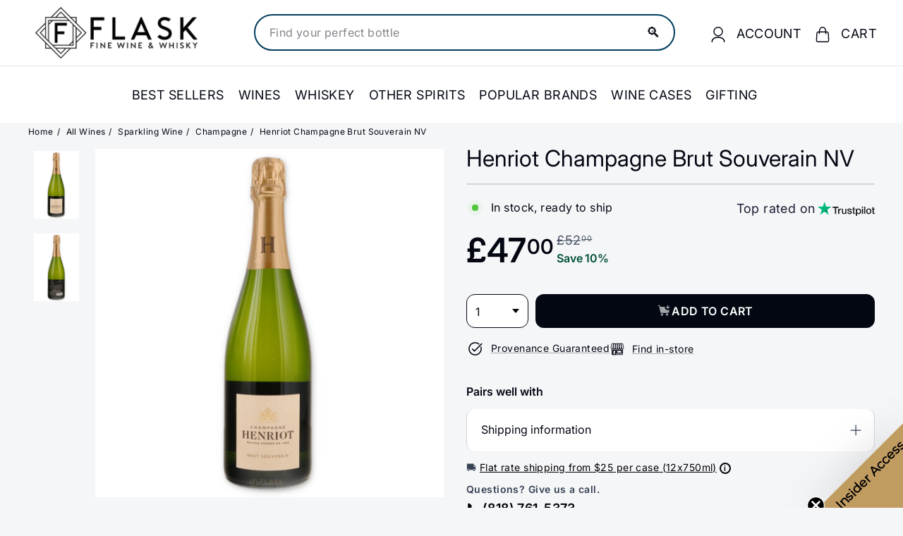

--- FILE ---
content_type: text/html; charset=utf-8
request_url: https://flaskfinewines.com/en-gb/products/chateau-bernadotte-haut-medoc-2017
body_size: 100043
content:
<!doctype html>
<html class="no-js" lang="en" dir="ltr">
  <head>
    <link rel="preconnect dns-prefetch" href="https://api.config-security.com/" crossorigin>
    <link rel="preconnect dns-prefetch" href="https://conf.config-security.com/" crossorigin>
    <link rel="preconnect dns-prefetch" href="https://whale.camera/" crossorigin>
    <link rel="preconnect dns-prefetch" href="https://triplewhale-pixel.web.app/" crossorigin>
    <!-- CRITICAL FIX: Typekit fonts loaded async to prevent render blocking -->
    <link rel="preload" href="https://use.typekit.net/xti2nua.css" as="style" onload="this.onload=null;this.rel='stylesheet'">
    <noscript><link rel="stylesheet" href="https://use.typekit.net/xti2nua.css"></noscript>

    <meta charset="utf-8">
    <meta http-equiv="X-UA-Compatible" content="IE=edge,chrome=1">
    <meta name="viewport" content="width=device-width,initial-scale=1">
    <meta name="theme-color" content="#030712"><link rel="canonical" href="https://flaskfinewines.com/en-gb/products/chateau-bernadotte-haut-medoc-2017">
    <link rel="preconnect" href="https://fonts.shopifycdn.com" crossorigin>
    <link rel="dns-prefetch" href="https://ajax.googleapis.com">
    <link rel="dns-prefetch" href="https://maps.googleapis.com">
    <link rel="dns-prefetch" href="https://maps.gstatic.com"><meta name="p:domain_verify" content="157fcd6c1358540c651e627f8b3a5d8b"><link rel="shortcut icon" href="//flaskfinewines.com/cdn/shop/files/flasklogo_32x32.png?v=1713454221" type="image/png"><title>
  
Buy Henriot Champagne Brut Souverain NV | Champagne | Flask
  
</title>
<meta name="description" content="Buy Henriot Champagne Brut Souverain NV Online or In Store at Flask Fine Wine &amp; Whisky. Route Shipping protection guaranteed &amp; 100% green carbon neutral shipping.">
    <meta property="og:site_name" content="Flask">
  <meta property="og:url" content="https://flaskfinewines.com/en-gb/products/chateau-bernadotte-haut-medoc-2017">
  <meta property="og:title" content="Henriot Champagne Brut Souverain NV">
  <meta property="og:type" content="product">
  <meta property="og:description" content="Buy Henriot Champagne Brut Souverain NV Online or In Store at Flask Fine Wine &amp; Whisky. Route Shipping protection guaranteed &amp; 100% green carbon neutral shipping."><meta property="og:image" content="http://flaskfinewines.com/cdn/shop/files/210000019915.jpg?v=1763513429">
    <meta property="og:image:secure_url" content="https://flaskfinewines.com/cdn/shop/files/210000019915.jpg?v=1763513429">
    <meta property="og:image:width" content="800">
    <meta property="og:image:height" content="1200"><meta name="twitter:site" content="@flaskfinewines">
  <meta name="twitter:card" content="summary_large_image">
  <meta name="twitter:title" content="Henriot Champagne Brut Souverain NV">
  <meta name="twitter:description" content="Buy Henriot Champagne Brut Souverain NV Online or In Store at Flask Fine Wine &amp; Whisky. Route Shipping protection guaranteed &amp; 100% green carbon neutral shipping.">
<style data-shopify>@font-face {
  font-family: "Libre Baskerville";
  font-weight: 400;
  font-style: normal;
  font-display: swap;
  src: url("//flaskfinewines.com/cdn/fonts/libre_baskerville/librebaskerville_n4.2ec9ee517e3ce28d5f1e6c6e75efd8a97e59c189.woff2") format("woff2"),
       url("//flaskfinewines.com/cdn/fonts/libre_baskerville/librebaskerville_n4.323789551b85098885c8eccedfb1bd8f25f56007.woff") format("woff");
}

  @font-face {
  font-family: Inter;
  font-weight: 400;
  font-style: normal;
  font-display: swap;
  src: url("//flaskfinewines.com/cdn/fonts/inter/inter_n4.b2a3f24c19b4de56e8871f609e73ca7f6d2e2bb9.woff2") format("woff2"),
       url("//flaskfinewines.com/cdn/fonts/inter/inter_n4.af8052d517e0c9ffac7b814872cecc27ae1fa132.woff") format("woff");
}


  @font-face {
  font-family: Inter;
  font-weight: 600;
  font-style: normal;
  font-display: swap;
  src: url("//flaskfinewines.com/cdn/fonts/inter/inter_n6.771af0474a71b3797eb38f3487d6fb79d43b6877.woff2") format("woff2"),
       url("//flaskfinewines.com/cdn/fonts/inter/inter_n6.88c903d8f9e157d48b73b7777d0642925bcecde7.woff") format("woff");
}

  @font-face {
  font-family: Inter;
  font-weight: 400;
  font-style: italic;
  font-display: swap;
  src: url("//flaskfinewines.com/cdn/fonts/inter/inter_i4.feae1981dda792ab80d117249d9c7e0f1017e5b3.woff2") format("woff2"),
       url("//flaskfinewines.com/cdn/fonts/inter/inter_i4.62773b7113d5e5f02c71486623cf828884c85c6e.woff") format("woff");
}

  @font-face {
  font-family: Inter;
  font-weight: 600;
  font-style: italic;
  font-display: swap;
  src: url("//flaskfinewines.com/cdn/fonts/inter/inter_i6.3bbe0fe1c7ee4f282f9c2e296f3e4401a48cbe19.woff2") format("woff2"),
       url("//flaskfinewines.com/cdn/fonts/inter/inter_i6.8bea21f57a10d5416ddf685e2c91682ec237876d.woff") format("woff");
}

</style>


<style data-shopify>:root{--gutter: 30px;--page-width: 1500px;--page-width-narrow: 1000px;--input-radius: 0;--page-width-gutter-small: 17px;--page-width-gutter-large: 40px;--grid-gutter: 22px;--grid-gutter-small: 16px;--breakpoint-small: 768px;--breakpoint-medium-up: 769px;--breakpoint-medium-down: 959px;--slideCurve: 0.25s cubic-bezier(0.165, 0.84, 0.44, 1);--drawerBoxShadow: 0 10px 25px rgba(0,0,0,0.15);--productGridMargin: 10px;--productGridPadding: 12px;--productRadius: 10px;--colorStickyNavLinks: #fff;--disabledGrey: #f6f6f6;--disabledBorder: #b6b6b6;--disabledGreyText: #b6b6b6;--errorRed: #d02e2e;--errorRedBg: #fff6f6;--successGreen: #56ad6a;--successGreenBg: #ecfef0;--desktopMenuChevronSize: 10px;--siteNavItemPadding: 20px;--siteNavItemPaddingTopBottom: 28px;--siteNavIconPadding: 12px;--z-index-modal: 30;--z-index-toolbar: 7;--z-index-header: 6;--z-index-header-bottom-row: 3;--z-index-header-drawers: 5;--z-index-header-drawers-mobile: 3;--z-index-header-search: 7;--z-index-loader: 4}:root{--animape-duration: 1s}[data-animape]{opacity:0}[data-animape]{opacity:0}.animape-visible[data-animape]{opacity:1}[data-animape="fadein"]{opacity:0}.animape-visible[data-animape="fadein"]{opacity:1}.grid__image-ratio image-element{width:100%;height:100%;position:absolute;top:0;left:0}img{border:0 none;display:block;max-width:100%;height:auto}.image-element{opacity:0}.image-element[loading="eager"]{opacity:1}.image-element[data-animape="fadein"]{--animape-duration: 0.5s}*,input,:before,:after{box-sizing:border-box}html,body{padding:0;margin:0}details,header,main,nav,summary{display:block}input[type="search"]::-webkit-search-cancel-button,input[type="search"]::-webkit-search-decoration{-webkit-appearance:none}.grid{list-style:none;margin:0;padding:0;margin-left:calc(var(--grid-gutter) * -1)}@media only screen and (max-width:768px){.grid{margin-left:calc(var(--grid-gutter-small) * -1)}}.grid__item{float:left;padding-left:var(--grid-gutter);width:100%;min-height:1px}@media only screen and (max-width:768px){.grid__item{padding-left:var(--grid-gutter-small)}}.new-grid{display:flex;flex-wrap:wrap;margin-left:calc(var(--productGridMargin) * -1);margin-right:calc(var(--productGridMargin) * -1);word-break:break-word}.grid-item{flex:0 0 100%;align-items:stretch;display:flex;margin-bottom:var(--productGridMargin);padding-left:var(--productGridMargin);padding-right:var(--productGridMargin)}[data-view="small"] .grid-item{flex:0 0 25%}@media only screen and (max-width:768px){[data-view="small"] .grid-item{flex:0 0 50%}}.grid-item__content{position:relative;display:flex;flex-direction:column;text-align:left;width:100%;background-color:var(--colorBody);padding-bottom:37px}.grid-item__link{display:block;width:100%}.grid-item__meta{margin:12px}@media only screen and (min-width:769px){.grid-item__meta{margin:20px}}.one-whole{width:100%}@media only screen and (min-width:769px){.medium-up--one-fifth{width:20%}.medium-up--four-fifths{width:80%}}.hide{display:none!important}.text-left{text-align:left!important}.text-right{text-align:right!important}.text-center{text-align:center!important}@media only screen and (max-width:768px){.small--hide{display:none!important}}@media only screen and (max-width:959px){.medium-down--hide{display:none!important}}@media only screen and (min-width:769px){.medium-up--hide{display:none!important}}.clearfix::after{clear:both;content:"";display:table}.visually-hidden{border:0;clip:rect(0 0 0 0);height:1px;margin:-1px;overflow:hidden;padding:0;position:absolute;width:1px}html{touch-action:manipulation}html,body{background-color:var(--colorBody);color:var(--colorTextBody)}.transition-body{position:relative;z-index:2}.page-width{max-width:var(--page-width);margin:0 auto}.page-width{padding:0 var(--pageWidthPadding)}.page-content{padding-top:var(--pageTopPadding);padding-bottom:var(--pageTopPadding)}.page-content--top{padding-bottom:0}.main-content{display:block;min-height:300px;box-shadow:0 calc(var(--header-padding-bottom) * -1) var(--colorNav)}@media only screen and (min-width:769px){.main-content{min-height:700px}}details summary::-webkit-details-marker{display:none}body,input,textarea,button,select,.faux-select{font-family:var(--typeBasePrimary),var(--typeBaseFallback);font-size:var(--typeBaseSize);letter-spacing:var(--typeBaseSpacing);line-height:var(--typeBaseLineHeight);-webkit-font-smoothing:antialiased;-webkit-text-size-adjust:100%;text-rendering:optimizeSpeed}body{font-weight:var(--typeBaseWeight)}p{margin:0 0 calc(var(--gutter) / 2) 0}p:last-child{margin-bottom:0}strong{font-weight:bold}small{font-size:0.85em}label:not(.variant__button-label):not(.text-label){font-weight:var(--typeHeaderWeight);font-size:calc(var(--typeBaseSize) + 1px)}label{display:block;margin-bottom:10px}h1,.h1,h4{font-family:var(--typeHeaderPrimary),var(--typeHeaderFallback);font-weight:var(--typeHeaderWeight);letter-spacing:var(--typeHeaderSpacing);line-height:var(--typeHeaderLineHeight)}h1,.h1,h4{display:block;margin:0 0 15px}@media only screen and (min-width:769px){h1,.h1,h4{margin:0 0 20px}}.h1 a,h4 a{-webkit-text-decoration:none;text-decoration:none;font-weight:inherit}h1,.h1{font-size:calc(var(--typeHeaderSize) * 0.85)}h4{font-size:calc(var(--typeHeaderSize) * 0.55)}@media only screen and (min-width:769px){h1,.h1{font-size:var(--typeHeaderSize)}}ul{margin:0 0 calc(var(--gutter) / 2) var(--gutter);padding:0;text-rendering:optimizeLegibility}ul ul{margin:4px 0 5px 20px}li{margin-bottom:0.25em}.no-bullets{list-style:none outside;margin-left:0}.inline-list{padding:0;margin:0;display:flex;flex-wrap:wrap;align-items:center}.inline-list li{display:block;margin-bottom:0}a{color:var(--colorTextBody);-webkit-text-decoration:none;text-decoration:none;background:transparent}.text-link{display:inline;border:0 none;background:none;padding:0;margin:0;color:currentColor;background:transparent}button{overflow:visible;color:currentColor}.btn{line-height:1.42;-webkit-text-decoration:none;text-decoration:none;text-align:center;white-space:normal;font-size:calc(var(--typeBaseSize) + 2px);font-weight:var(--typeHeaderWeight);display:inline-block;padding:var(--btnPadding);margin:0;width:auto;min-width:90px;vertical-align:middle;border:1px solid transparent;-webkit-appearance:none;-moz-appearance:none;border-radius:var(--buttonRadius);color:var(--colorBtnPrimaryText);background:var(--colorBtnPrimary)}.btn--secondary{border:1px solid;border-color:var(--colorTextBody);color:var(--colorTextBody);background-color:var(--colorBody)}.btn--circle{padding:8px;border-radius:50%;min-width:0;line-height:1}.btn--circle .icon{width:18px;height:18px}.btn--circle:before,.btn--circle:after{content:none;background:none;width:auto}.btn--circle.btn--large .icon{width:30px;height:30px}.btn--circle.btn--large{padding:15px}.btn--icon{min-width:0;padding:6px}.btn--icon .icon{display:block;width:23px;height:23px}.btn--large{padding:15px 20px}.collapsible-trigger-btn{text-align:left;display:block;width:100%;padding:15px 0;font-weight:var(--typeHeaderWeight);font-size:calc(var(--typeBaseSize) + 3px)}@media only screen and (max-width:768px){.collapsible-trigger-btn{padding:1px 17px 12px 0;font-size:calc(var(--typeBaseSize) + 1px)}}.collapsible-content__inner{padding:0 0 15px}@media only screen and (max-width:768px){.collapsible-content__inner{padding:0 17px 12px}}.payment-buttons .cart__checkout{min-height:54px}svg:not(:root){overflow:hidden}iframe{max-width:100%}.video-wrapper{position:relative;overflow:hidden;max-width:100%;padding-bottom:56.25%;height:0;height:auto}.video-wrapper--modal{background-color:#000;width:1000px}.grid__image-ratio{position:relative;background-color:var(--colorSmallImageBg)}.grid__image-ratio img{position:absolute;top:0;left:0;width:100%;height:100%;object-fit:cover}.grid__image-ratio:before{content:'';display:block;height:0;width:100%}.grid__image-ratio--portrait:before{padding-bottom:150%}form{margin:0}@media only screen and (max-width:959px){input,textarea,select{font-size:16px!important}}button,input,textarea{-webkit-appearance:none;-moz-appearance:none}button{background:none;border:none;display:inline-block}input,textarea,select{border:1px solid;border-color:var(--colorBorder);max-width:100%;padding:8px 10px;border-radius:var(--input-radius)}textarea.input-full{width:100%}textarea{min-height:100px}input[type="checkbox"]{margin:0 10px 0 0;padding:0;width:auto}input[type="checkbox"]{-webkit-appearance:checkbox;-moz-appearance:checkbox}select,.faux-select{-webkit-appearance:none;appearance:none;background-color:#fff;color:#000;padding:8px 28px 8px 8px;text-indent:0.01px;text-overflow:'';text-align:left;border:1px solid;border-color:var(--colorBorder)}select{background-position:right center;background-image:var(--urlIcoSelect);background-repeat:no-repeat;background-position:right 10px center;background-size:11px}.faux-select .icon{position:absolute;right:10px;top:50%;transform:translateY(-50%);width:11px;height:11px}option{color:#000;background-color:#fff}select::-ms-expand{display:none}small{display:block}.input-group-btn .icon{vertical-align:initial}.icon{display:inline-block;width:20px;height:20px;vertical-align:middle;fill:currentColor}svg.icon g,svg.icon path{fill:inherit;stroke:inherit}svg.icon-search path,svg.icon-close path,svg.icon-chevron-down path,svg.icon-pencil path,svg.icon-hamburger path,svg.icon-filter path{fill:none;stroke-width:var(--iconWeight);stroke:currentColor;stroke-linecap:var(--iconLinecaps);stroke-linejoin:var(--iconLinecaps)}.rte{margin-bottom:calc(var(--gutter) / 4)}@media only screen and (min-width:769px){.rte{margin-bottom:calc(var(--gutter) / 2)}}.rte:last-child{margin-bottom:0}.modal{display:none;bottom:0;left:0;opacity:1;overflow:hidden;position:fixed;right:0;top:0;z-index:var(--z-index-modal);color:#fff;align-items:center;justify-content:center}.modal__inner{transform-style:preserve-3d;flex:0 1 auto;margin:calc(var(--gutter) / 2);max-width:calc(100% - 30px);display:flex;align-items:center;box-shadow:0 12px 25px rgb(0 0 0 / 15%);border-radius:var(--roundness)}@media only screen and (min-width:769px){.modal__inner{margin:40px;max-width:calc(100% - 80px)}}.modal__centered{position:relative;flex:0 1 auto;min-width:1px;max-width:100%}.modal__close{border:0;padding:6px;position:absolute;top:0;right:0;transform:translate(25%,-25%);z-index:2}.modal__close .icon{width:28px;height:28px}.modal .page-width{padding:0}.currency-flag{position:relative;display:inline-block;width:22px;height:22px;object-fit:cover;vertical-align:middle;overflow:hidden;box-shadow:0 0 1px 0 rgba(0,0,0,0.3) inset;border-radius:50%;background-clip:padding-box}@media only screen and (max-width:768px){[data-disclosure-currency] .disclosure-list{left:50%;transform:translateX(-50%);max-width:90vw}[data-disclosure-currency] .disclosure-list--single-true{left:0;transform:none}}.collapsible-trigger{color:inherit;position:relative}.collapsible-trigger__layout{display:flex;align-items:center;justify-content:space-between}.collapsible-trigger__layout>span{display:block;padding-right:10px}.collapsible-trigger__layout--inline{position:relative;justify-content:flex-start}.collapsible-trigger__layout--inline>span{padding-right:15px}.collapsible-trigger__layout--inline .collapsible-trigger__icon{position:static;transform:none}.collapsible-trigger__icon{display:block;position:absolute;right:0;top:50%;transform:translateY(-50%);width:var(--collapsibleIconWidth);height:var(--collapsibleIconWidth)}.collapsible-trigger__icon .icon{display:block;width:var(--collapsibleIconWidth);height:var(--collapsibleIconWidth)}.collapsible-content{transform:translateY(-10px)}.collapsible-content--all{visibility:hidden;overflow:hidden;-webkit-backface-visibility:hidden;backface-visibility:hidden;opacity:0;height:0}@media only screen and (min-width:769px){.collapsible-content__inner{padding:0 0 35px}}.pswp{display:none;position:absolute;width:100%;height:100%;left:0;top:0;overflow:hidden;touch-action:none;z-index:15000;-webkit-text-size-adjust:100%;-webkit-backface-visibility:hidden;outline:none}.pswp__bg{position:absolute;left:0;top:0;width:100%;height:100%;background:var(--colorBody);opacity:0;transform:translateZ(0);-webkit-backface-visibility:hidden;will-change:opacity}.pswp__scroll-wrap{position:absolute;left:0;top:0;width:100%;height:100%;overflow:hidden}.pswp__container{touch-action:none;position:absolute;left:0;right:0;top:0;bottom:0}.pswp__container{-webkit-touch-callout:none}.pswp__bg{will-change:opacity}.pswp__container{-webkit-backface-visibility:hidden}.pswp__item{position:absolute;left:0;right:0;top:0;bottom:0;overflow:hidden}.pswp__button{position:relative}.pswp__button:after{content:'';display:block;position:absolute;top:0;left:0;right:0;bottom:0}.pswp__button--arrow--left .icon,.pswp__button--arrow--right .icon{width:13px;height:13px;margin:8px}.pswp__ui{position:absolute;display:flex;justify-content:center;align-items:center;bottom:var(--gutter);left:0;right:0;transform:translateY(0)}.pswp__ui .btn{margin:15px;border:0;box-shadow:0 3px 6px rgba(0,0,0,0.15)}.pswp__ui--hidden{transform:translateY(150%)}:root{--max-height-disclosure: 60vh;--min-height-disclosure: 92px}.disclosure{position:relative}.disclosure__toggle{white-space:nowrap}.disclosure-list{background-color:var(--colorBody);color:var(--colorTextBody);bottom:100%;padding:10px 0;margin:0;position:absolute;display:none;min-height:var(--min-height-disclosure);max-height:var(--max-height-disclosure);overflow-y:auto;border-radius:var(--input-radius);box-shadow:0 0 20px rgba(0,0,0,0.09);z-index:1}.disclosure-list a,.disclosure-list .disclosure-list__item a{color:currentColor}.disclosure-list--down{bottom:auto;top:100%}.disclosure-list--left{right:0}.disclosure-list__item{white-space:nowrap;padding:5px 15px 4px;text-align:left}.disclosure-list__item--current .disclosure-list__label{-webkit-text-decoration:underline;text-decoration:underline}.disclosure-list__label{display:inline-block;vertical-align:middle;text-underline-offset:0.2rem}[data-disclosure-currency] .disclosure-list__label{padding-left:10px}::-webkit-input-placeholder{color:inherit;opacity:0.5}:-moz-placeholder{color:inherit;opacity:0.5}:-ms-input-placeholder{color:inherit;opacity:0.5}::-ms-input-placeholder{color:inherit;opacity:1}input,textarea,select{background-color:inherit;color:inherit}:root{--shareButtonHeight: 18px}:root{--z-index-hero-image: 1;--z-index-hero-video: 2;--z-index-hero-image-overlay: 3;--z-index-hero-text: 4;--slideshowImageAnimationAmount: 200px;--slideshowImageAnimationSpeed: 0.5s}.collection-content{padding-top:5px}@media only screen and (min-width:769px){.collection-content{padding-top:25px;margin-top:35px;border-top:1px solid;border-top-color:var(--colorBorder)}}.collection-filter{margin-bottom:calc(var(--gutter) / 2)}@media only screen and (max-width:768px){.collection-filter{position:sticky;top:65px;z-index:2;margin-left:calc(var(--page-width-gutter-small) * -1);margin-right:calc(var(--page-width-gutter-small) * -1);margin-bottom:0}}.collection-filter__inner{display:flex;align-items:center;justify-content:flex-end;flex-wrap:wrap}@media only screen and (max-width:768px){.collection-filter__inner{position:relative;z-index:2;background:var(--colorBody);padding:0 var(--page-width-gutter-small)}.collection-filter__inner:after{content:'';position:absolute;height:20px;top:100%;left:0;right:0;background:linear-gradient(rgba(0,0,0,0.05),rgba(0,0,0,0))}}.collection-filter__inner select{display:block;width:100%;border:0}.collection-filter__btn{padding:12px 0;font-weight:var(--typeHeaderWeight);font-size:calc(var(--typeBaseSize) + 1px)}.collection-filter__btn .icon{width:25px;height:25px;margin-top:-1px;margin-right:5px}.collection-filter__item{flex:1 1 auto}.collection-filter__item--drawer{flex:0 1 50%;padding-right:calc(var(--gutter) / 4)}.collection-filter__item--count{flex:1 1 50%;text-align:center}.collection-filter__item--right{display:flex;align-items:center;justify-content:flex-end;flex:0 1 50%;padding-left:calc(var(--gutter) / 4)}.collection-filter__item--right>.inline-list{margin-right:-7px}@media only screen and (min-width:769px){.collection-filter__sort{padding-right:15px;margin-right:15px;border-right:1px solid;border-right-color:var(--colorBorder)}}@media only screen and (max-width:768px){.collection-filter__item--count{order:3;flex:1 1 100%}}:root{--collectionHeroLarge: 400px;--collectionHeroSmall: 200px}.collection-grid{margin-bottom:var(--indexSectionPaddingBottom)}@media only screen and (min-width:769px){.collection-sidebar{padding-right:10px;margin-bottom:20px}.grid__item--sidebar{position:sticky;top:40px;height:90vh;overflow-y:auto;background-color:#ffffff}}@media only screen and (max-width:768px){.tag-list--active-tags{margin:20px 20px 10px}.collection-mobile-filters{position:absolute;left:0;right:0;bottom:0;height:0;overflow:visible}.collection-sidebar__group{border-top:1px solid;border-top-color:var(--colorBorder)}[data-grid-style="simple"] .collection-grid{padding-top:10px}}.collection-sidebar__group{overflow:hidden}@media only screen and (max-width:768px){.collection-sidebar__group .tag-list:not(.tag-list--swatches){columns:2}}@media only screen and (min-width:769px){.collection-sidebar__group .collapsible-trigger-btn{padding-top:5px}}.grid-view-btn{display:block;padding:10px 8px;opacity:0.15}.grid-view-btn.is-active{opacity:1}.grid-view-btn svg{display:block}@media only screen and (max-width:768px){.grid-view-btn svg{width:18px;height:18px}}:root{--tagActiveIconSize: 16px;--tagActiveIconSizeActive: 10px}.tag-list__header{text-align:left}.tag-list button,.tag-list label{display:block;padding:1px 0}.tag--active>button{font-weight:900}.tag-list--active-tags:empty{display:none}label.tag__checkbox-wrapper{display:flex}.tag__checkbox{position:relative;padding-left:25px;overflow:hidden}.tag__checkbox:before,.tag__checkbox:after{content:'';position:absolute;left:0;top:50%;transform:translateY(-50%)}.tag__checkbox:before{border:1px solid;border-color:var(--colorBorder);height:var(--tagActiveIconSize);width:var(--tagActiveIconSize)}.tag__checkbox:after{height:var(--tagActiveIconSizeActive);width:var(--tagActiveIconSizeActive);left:3px}.tag__input{position:absolute;opacity:0;height:0;width:0}:root{--label-bottom-margin: 12px}.product-grid-item{width:100%;background-color:var(--colorBody)}.grid-product__image-wrap{position:relative;margin:var(--productTileMargin) var(--productTileMargin) 0}.grid-item__meta-secondary{margin-top:5px;flex:1 0 auto}.grid-product__title{word-break:break-word;-webkit-hyphens:auto;hyphens:auto}.grid-product__price{color:var(--colorPrice)}.grid-product__price--current{display:inline-block;font-weight:var(--typeHeaderWeight);margin-right:5px;font-size:calc(var(--typeBaseSize) + 2px)}.grid-product__price--original{display:inline-block;font-weight:var(--typeHeaderWeight);-webkit-text-decoration:line-through;text-decoration:line-through;font-size:0.9em;margin-right:8px}.grid-product__tag{float:left;clear:left;line-height:1;padding:5px 7px;margin-top:5px;border-radius:0 2px 2px 0;background-color:var(--colorBtnPrimary);color:var(--colorBtnPrimaryText);font-size:10px;text-transform:uppercase;font-weight:var(--typeHeaderWeight);letter-spacing:0.05em;z-index:1}@media only screen and (min-width:769px){.grid-product__tag{padding:6px 8px;font-size:11px}}.grid-product__tag--sale{background-color:var(--colorSaleTag);color:var(--colorSaleTagText);position:absolute}@media only screen and (min-width:769px){.grid-product__price--current{font-size:calc(var(--typeBaseSize) + 2px)}}:root{--image-index: 1;--image-overlay-index: 2;--content-index: 3}.slideshow-wrapper{position:relative}.slideshow__pause-stop{display:block}.slideshow__pause-play{display:none}.slideshow__slide{display:none;width:100%;height:100%;position:relative;overflow:hidden}.slideshow__slide:first-child{display:block}:root{--announcementAnimationSpeed: 0.5s}.announcement-bar{position:relative;font-size:13px;font-weight:var(--typeHeaderWeight);text-align:center;padding:7px 0}@media only screen and (min-width:769px){.announcement-bar{padding:6px 0;font-size:14px;text-align:left}}.announcement-slider__slide{position:relative;overflow:hidden;width:100%}.announcement-slider__content{opacity:0;transform:translateY(100%)}.announcement-slider__content a{-webkit-text-decoration:underline;text-decoration:underline;text-underline-offset:2px}.is-selected .announcement-slider__content{opacity:1;transform:translateY(0)}.collection-content{padding-top:5px;display:block}@media only screen and (min-width:769px){.collection-content{padding-top:25px;margin-top:35px;border-top:1px solid;border-top-color:var(--colorBorder)}}.collection-filter{margin-bottom:calc(var(--gutter) / 2)}@media only screen and (max-width:768px){.collection-filter{position:sticky;top:65px;z-index:2;margin-left:calc(var(--page-width-gutter-small) * -1);margin-right:calc(var(--page-width-gutter-small) * -1);margin-bottom:0}}.collection-filter__inner{display:flex;align-items:center;justify-content:flex-end;flex-wrap:wrap}@media only screen and (max-width:768px){.collection-filter__inner{position:relative;z-index:2;background:var(--colorBody);padding:0 var(--page-width-gutter-small)}.collection-filter__inner:after{content:'';position:absolute;height:20px;top:100%;left:0;right:0;background:linear-gradient(rgba(0,0,0,0.05),rgba(0,0,0,0))}}.collection-filter__inner select{display:block;width:100%;border:0}.collection-filter__btn{padding:12px 0;font-weight:var(--typeHeaderWeight);font-size:calc(var(--typeBaseSize) + 1px)}.collection-filter__btn .icon{width:25px;height:25px;margin-top:-1px;margin-right:5px}.collection-filter__item{flex:1 1 auto}.collection-filter__item--drawer{flex:0 1 50%;padding-right:calc(var(--gutter) / 4)}.collection-filter__item--count{flex:1 1 50%;text-align:center}.collection-filter__item--right{display:flex;align-items:center;justify-content:flex-end;flex:0 1 50%;padding-left:calc(var(--gutter) / 4)}.collection-filter__item--right>.inline-list{margin-right:-7px}@media only screen and (min-width:769px){.collection-filter__sort{padding-right:15px;margin-right:15px;border-right:1px solid;border-right-color:var(--colorBorder)}}@media only screen and (max-width:768px){.collection-filter__item--count{order:3;flex:1 1 100%}}.site-nav{margin:0}.text-center .site-navigation{margin:0 auto}.site-nav__item{display:inline-block;margin:0}.site-nav__link{display:inline-block;vertical-align:middle;-webkit-text-decoration:none;text-decoration:none;padding:var(--siteNavItemPaddingTopBottom) 10px;white-space:nowrap;color:var(--colorNavText);margin-bottom:-2px}@media only screen and (max-width:959px){.site-nav__link{padding:var(--siteNavItemPaddingTopBottom) var(--siteNavItemPadding)}}.site-nav__link--underline{position:relative}.site-nav__link--underline:after{content:'';display:none;position:absolute;top:calc(50% + 16px);left:0;right:0;margin:0 var(--siteNavItemPadding);border-bottom:2px solid;border-bottom-color:var(--colorNavText)}.site-nav__icons{display:flex;align-items:center}.site-nav__icons>.site-nav__link--icon{flex:0 0 auto}.site-nav__close-cart{display:none}.site-nav__link--icon{display:flex;align-items:center}.site-nav__icon-label{margin-left:15px}.site-nav__link--icon{padding-left:var(--siteNavIconPadding);padding-right:var(--siteNavIconPadding)}@media only screen and (max-width:768px){.site-nav__link--icon{padding-left:calc(var(--siteNavItemPadding) / 2);padding-right:calc(var(--siteNavItemPadding) / 2)}.site-nav__link--icon+.site-nav__link--icon{margin-left:-4px}}.site-nav__link--icon .icon{width:22px;height:22px}.site-nav__dropdown{display:block;visibility:hidden;position:absolute;left:0;z-index:var(--z-index-header);background-color:var(--colorBody);min-width:100%;padding:calc(var(--gutter) / 3) 0 5px;box-shadow:0 10px 20px rgba(0,0,0,0.09)}.site-nav__dropdown-animate{transform:translateY(-10px);opacity:0}.cart-link{position:relative;display:inline-block}.cart-link__bubble{display:none;position:absolute;top:50%;right:-4px;font-size:12px;line-height:1;font-weight:var(--typeHeaderWeight);letter-spacing:0;text-align:center}.cart-link__bubble:before{content:'';display:block;position:absolute;top:50%;left:50%;background-color:var(--colorCartDot);border-radius:50px;width:150%;height:0;padding:10px;transform:translate(-50%,-50%)}[data-icon="cart"] .cart-link__bubble{top:-2px;right:0}.cart-link__bubble-num{position:relative;color:var(--colorCartDotText)}.breadcrumb{font-size:calc(var(--typeBaseSize) * 0.85);margin:0 0 10px}@media only screen and (max-width:768px){.breadcrumb{margin-bottom:calc(var(--gutter) / 2)}}.breadcrumb__divider{color:currentColor;opacity:0.2;padding:0 5px}.site-nav__details{color:var(--colorNavText)}.multi-selectors{display:flex;justify-content:center;flex-wrap:wrap}.multi-selectors__item{margin:0 20px}.toolbar .multi-selectors__item{margin-right:0;margin-bottom:0}.form__submit--small{line-height:0}@media only screen and (max-width:768px){.form__submit--small{display:block}}@media only screen and (min-width:769px){.form__submit--small{display:none}}predictive-search{display:flex;align-items:center;position:relative;width:100%;max-width:960px;margin:0 auto}[data-dark="true"] input{color:#fff!important}[data-dark="true"] .btn--search path{stroke:#fff!important}.predictive__screen{position:fixed;width:100vw;height:100vh;top:0;left:0;background:var(--colorModalBg);display:none}predictive-search form{display:flex;flex-wrap:wrap;z-index:4;position:relative;width:100%}.search__input-wrap{position:relative;flex:5}.search__input{background:var(--colorNavSearch, #fff);color:var(--color-body-text);flex:1;width:100%;border-radius:calc(var(--roundness, 0) *2);padding-left:16px;padding-right:16px}.btn--search{position:absolute;top:50%;transform:translateY(-50%);right:15px}.btn--search .icon{height:25px;width:25px}@media only screen and (min-width:769px){.btn--search{right:10px}}.btn--close-search{display:none;flex:30px 0 0;margin-left:10px}.btn--close-search .icon{height:25px;width:25px}.btn--close-search .icon path{stroke:var(--colorNavText)!important}.search__results{background:var(--color-body);color:var(--color-body-text);position:absolute;width:100%;top:100%;padding:0;display:none;margin-top:10px;container-type:inline-size;max-height:80vh;overflow-y:auto}@media only screen and (max-width:768px){.search__results{width:calc(100% + var(--pageWidthPadding, 17px) * 2);margin-left:calc(var(--pageWidthPadding, 17px) * -1);margin-right:calc(var(--pageWidthPadding, 17px) * -1);max-height:75vh}}:root{--predictiveGap: 10px}.custom-content{display:flex;align-items:stretch;flex-wrap:wrap;width:auto;margin-bottom:calc(var(--grid-gutter) * -1);margin-left:calc(var(--grid-gutter) * -1)}@media only screen and (max-width:768px){.custom-content{margin-bottom:calc(var(--grid-gutter-small) * -1);margin-left:calc(var(--grid-gutter-small) *-1)}}.custom__item{flex:0 0 auto;margin-bottom:var(--grid-gutter);padding-left:var(--grid-gutter);max-width:100%}@media only screen and (max-width:768px){.custom__item{flex:0 0 auto;padding-left:var(--grid-gutter-small);margin-bottom:var(--grid-gutter-small)}}.custom__item-inner{position:relative;display:inline-block;text-align:left;max-width:100%;width:100%}.align--top-middle{text-align:center}.section-header{margin-bottom:var(--sectionHeaderBottom)}.section-header--flush{margin-bottom:0}.section-header__title{margin-bottom:0}.collapsible-trigger{color:inherit;position:relative}.collapsible-trigger__layout{display:flex;align-items:center;justify-content:space-between}.collapsible-trigger__layout>span{display:block;padding-right:10px}.collapsible-trigger__layout--inline{position:relative;justify-content:flex-start}.collapsible-trigger__layout--inline>span{padding-right:15px}.collapsible-trigger__layout--inline .collapsible-trigger__icon{position:static;transform:none}.collapsible-trigger__icon{display:block;position:absolute;right:0;top:50%;transform:translateY(-50%);width:var(--collapsibleIconWidth);height:var(--collapsibleIconWidth)}.collapsible-trigger__icon .icon{display:block;width:var(--collapsibleIconWidth);height:var(--collapsibleIconWidth)}.collapsible-content{transform:translateY(-10px)}.collapsible-content--all{visibility:hidden;overflow:hidden;-webkit-backface-visibility:hidden;backface-visibility:hidden;opacity:0;height:0}@media only screen and (min-width:769px){.collapsible-content__inner{padding:0 0 35px}}.site-footer a{color:var(--colorFooterText)}.footer__menu__mobile{display:flex;flex-direction:column;gap:20px}@media only screen and (min-width:768px){.footer__menu__mobile{display:none}}.footer__menu-col{display:flex;flex-direction:column;gap:12px}.footer__menu__mobile .footer__menu-title{display:flex;text-transform:uppercase;font-size:14px;font-weight:700;color:#bb9661;justify-content:space-between}.footer__menu__mobile .footer__menu-title svg{width:12px;height:12px}.footer__menu-links{display:none}.header-layout{display:flex;align-items:center}.header-item{display:flex;align-items:center;flex:1 1 auto}.header-item--logo{flex:0 0 auto;word-break:break-all}.header-item--icons{justify-content:flex-end;flex:1 1 auto}[data-layout="left-center"] .header-item--logo,[data-layout="left-center"] .header-item--icons{flex:0 0 200px;max-width:50%}@media only screen and (min-width:769px){.header-layout[data-logo-align="left"] .site-header__logo{margin-right:30px}}.header-item--icons .site-nav{margin-right:calc(var(--siteNavIconPadding) * -1)}@media only screen and (max-width:768px){.header-item--icons .site-nav{margin-right:calc(var(--siteNavItemPadding) / -2)}}.toolbar-section{position:relative;z-index:var(--z-index-toolbar)}.header-section{position:sticky;top:0;z-index:var(--z-index-header);padding-bottom:var(--header-padding-bottom)}.site-header{position:relative}.site-header__element{position:relative;background-color:var(--colorNav);z-index:var(--z-index-header)}@media only screen and (max-width:768px){.site-header__element--top{padding:0}}@media screen and (min-width:700px) and (max-height:550px){.header-section{position:static}}.site-header__logo{position:relative;display:block;margin:0px;font-size:24px;z-index:calc(var(--z-index-header) + 1)}.site-header__logo a{max-width:100%}.site-header__logo a{-webkit-text-decoration:none;text-decoration:none}.site-header__logo img{display:block;object-fit:cover}.site-header__logo-link{display:flex;align-items:center;color:var(--colorNavText);word-break:break-word}@media only screen and (max-width:768px){.site-header__logo-link{margin:0 auto}}.site-header__search-container{display:none;align-items:center;position:absolute;top:0;left:0;bottom:0;right:0;background:var(--colorNav);color:var(--colorNavText);z-index:var(--z-index-header-search)}.site-header__search-container .page-width{display:flex;width:100%;position:relative}.site-header__search{display:flex;width:100%}.site-header__search .icon{width:26px;height:26px}.site-header__search>is-land{width:100%}.site-header__search-btn{padding:0 8px}.site-header__search-btn--cancel{display:none;position:absolute;top:0;bottom:0;right:-50px;color:var(--colorNavText)}.site-header__search-container .site-header__search-btn--cancel{padding-right:5px}@media only screen and (min-width:769px){.site-header__logo{text-align:left}}.site-header__logo a{color:var(--colorNavText)}.site-nav__dropdown-link{display:block;padding:8px 15px;white-space:nowrap;font-size:calc(var(--typeBaseSize) - 1px);text-transform:uppercase}.megamenu .site-nav__dropdown-link{padding:1px 0;white-space:normal;margin-bottom:16px}.site-nav__dropdown-link--top-level{font-weight:bold;font-size:var(--typeBaseSize)}.site-header__drawers{height:0;overflow:visible}@media only screen and (max-width:768px){.site-header__drawers{padding:0}}.site-header__drawers-container{position:relative}.site-header__drawer{display:none;position:absolute;top:0;padding:8px 0;width:100%;max-height:75vh;max-height:var(--maxDrawerHeight);overflow-y:auto;background-color:var(--colorBody);color:var(--colorTextBody);box-shadow:var(--drawerBoxShadow);z-index:var(--z-index-header-drawers);transform:translateY(-100%)}@media only screen and (max-width:768px){.site-header__drawer{top:0;z-index:var(--z-index-header-drawers-mobile)}}.site-header__drawer-animate{transform:translateY(-20px);opacity:0}.megamenu{padding:40px 0;line-height:1.8}.megamenu__wrapper{display:flex;width:100%;justify-content:center;gap:20px}@media only screen and (min-width:832px){.megamenu__wrapper{gap:60px}}@media only screen and (min-width:1024px){.megamenu__wrapper{gap:100px}}.megamenu__col:not(:only-child){max-width:240px}.site-header__mobile-nav{left:0;right:0;overflow-x:hidden}.slide-nav__wrapper{--zIndexOverlay: 1;position:relative;overflow:hidden}.slide-nav__wrapper:after{background-color:rgba(0,0,0,0.027);border-radius:var(--roundness)}.slide-nav{margin:0;list-style:none}.slide-nav__button{display:block;background:none;border:0;padding:0;width:100%;text-align:left}.slide-nav__link{position:relative;display:flex;width:100%;padding:18px 20px;align-items:center;justify-content:space-between;font-size:calc(var(--typeBaseSize) + 2px)}.slide-nav__link>span{display:block;flex:1 1 auto;text-transform:uppercase}.slide-nav__link .icon{width:11px;height:11px;margin-left:10px}.slide-nav__image{position:absolute;width:40px;height:40px;left:15px;top:50%;margin-top:-20px}.slide-nav__image img{object-fit:cover;width:100%;height:100%}.slide-nav__image+span{padding-left:45px}.slide-nav__link--back{font-weight:var(--typeHeaderWeight);justify-content:flex-start}.slide-nav__link--back .icon{margin-right:15px;margin-left:0}.slide-nav__item{display:block;width:100%;margin:0}.slide-nav__item:first-child{padding-top:10px}.slide-nav__item:last-child{padding-bottom:10px}.slide-nav__dropdown{display:none;visibility:hidden;position:absolute;width:100%;top:0;right:-100%;margin:0;opacity:0}.cart__image{grid-area:cartImage;align-self:flex-start}.cart__item-title{grid-area:cartTitle}.cart__item-quantity{grid-area:cartQuantity}.cart__item-remove{grid-area:cartRemove}.cart__item-price{grid-area:cartPrice}.cart__item-sub{flex:1 1 100%;display:flex;justify-content:space-between;align-items:center}.cart__item-row{margin-bottom:20px}.cart__item-row:last-child{margin-bottom:0}.cart__item-row--footer{padding:0 60px}.cart__checkout{width:100%}.site-header__cart{right:0}@media only screen and (min-width:769px){.site-header__cart{max-width:450px}}.site-header__cart-empty{display:none;padding:20px}.cart__item--subtotal{font-weight:var(--typeHeaderWeight);font-size:calc(var(--typeBaseSize) + 2px)}.note-icon svg{position:relative;top:-1px;width:16px;height:16px;margin-left:5px}.add-note{margin-bottom:20px}.note-icon--close{display:none}.site-header__cart{padding:0;overflow:hidden}.cart__drawer-form{max-height:75vh;max-height:var(--maxDrawerHeight);display:flex;flex-direction:column}.cart__scrollable{overflow-y:auto;padding:20px 20px 0}.cart__footer{padding:20px;border-top:1px solid;border-top-color:var(--colorBorder)}header-section{display:block}:root{--z-index-hero-image: 1;--z-index-hero-video: 2;--z-index-hero-image-overlay: 3;--z-index-hero-text: 4;--slideshowImageAnimationAmount: 200px;--slideshowImageAnimationSpeed: 0.5s}:root{--z-index-promo-tint: 2;--z-index-promo-color-overlay: 3;--z-index-promo-text: 3;--z-index-promo-content: 4;--z-index-promo-link: 5}.slideshow-wrapper{position:relative}.slideshow__pause-stop{display:block}.slideshow__pause-play{display:none}.slideshow__slide{display:none;width:100%;height:100%;position:relative;overflow:hidden}.slideshow__slide:first-child{display:block}:root{--z-index-hero-image: 1;--z-index-hero-video: 2;--z-index-hero-image-overlay: 3;--z-index-hero-text: 4;--slideshowImageAnimationAmount: 200px;--slideshowImageAnimationSpeed: 0.5s}.slideshow-wrapper{position:relative}.slideshow__pause-stop{display:block}.slideshow__pause-play{display:none}.slideshow__slide{display:none;width:100%;height:100%;position:relative;overflow:hidden}.slideshow__slide:first-child{display:block}:root{--z-index-hero-image: 1;--z-index-hero-video: 2;--z-index-hero-image-overlay: 3;--z-index-hero-text: 4;--slideshowImageAnimationAmount: 200px;--slideshowImageAnimationSpeed: 0.5s}.slideshow-wrapper{position:relative}.slideshow__pause-stop{display:block}.slideshow__pause-play{display:none}.slideshow__slide{display:none;width:100%;height:100%;position:relative;overflow:hidden}.slideshow__slide:first-child{display:block}:root{--z-index-hero-image: 1;--z-index-hero-video: 2;--z-index-hero-image-overlay: 3;--z-index-hero-text: 4;--slideshowImageAnimationAmount: 200px;--slideshowImageAnimationSpeed: 0.5s}tool-tip{display:none}.tool-tip__inner{animation:modal-close 0.3s forwards;opacity:0;color:var(--colorTextBody)}@media only screen and (min-width:769px){.tool-tip__inner{margin:40px;max-width:calc(100% - 80px);max-height:90vh;padding:calc(var(--gutter) * 1.5)}}.tool-tip__content{max-height:80vh;overflow:auto}@media only screen and (max-width:768px){.tool-tip__content{font-size:0.85em}}.tool-tip__close{position:absolute;top:0;right:0;border:0;padding:6px;transform:translate(25%,-25%);z-index:2}.tool-tip__close .icon{width:28px;height:28px}:root{--testimonialImageSize: 142px;--testimonialImageSizeRound: 65px}.toolbar{position:relative;background:var(--colorToolbar);color:var(--colorToolbarText);font-size:calc(var(--typeBaseSize) * 0.85)}.toolbar a{color:var(--colorToolbarText)}.toolbar:after{position:absolute;left:0;right:0;bottom:0;content:'';display:block;border-bottom:1px solid;border-bottom-color:var(--colorToolbarText);width:100%;opacity:0.15}.toolbar__content{display:flex;justify-content:flex-end;align-items:center}.toolbar__item{flex:0 1 auto;padding:0 5px}.toolbar__item:first-child{padding-left:0}.toolbar__item:last-child{padding-right:0}.toolbar__item .faux-select{font-size:14px;padding-top:5px;padding-bottom:5px;padding-left:0;border:0;background:transparent;color:currentColor}.toolbar__item--announcements{flex:1 1 auto}.site-footer .footer__menu-link{font-size:14px}</style><style data-shopify>:root {
    --colorBody: #f5f6f8;
    --colorBodyAlpha05: rgba(245, 246, 248, 0.05);
    --colorBodyDim: #e6e9ed;

    --colorBorder: #bb9661;

    --colorBtnPrimary: #030712;
    --colorBtnPrimaryLight: #0a183e;
    --colorBtnPrimaryDim: #000000;
    --colorBtnPrimaryText: #ffffff;

    --colorCartDot: #ba4444;
    --colorCartDotText: #fff;

    --colorFooter: #130d0b;
    --colorFooterBorder: #bb9661;
    --colorFooterText: #ffffff;

    --colorLink: #030712;

    --colorModalBg: rgba(3, 7, 18, 0.6);

    --colorNav: #ffffff;
    --colorNavSearch: #f5f6f8;
    --colorNavText: #030712;

    --colorPrice: #030712;

    --colorSaleTag: #ba4444;
    --colorSaleTagText: #ffffff;

    --colorScheme1Text: #030712;
    --colorScheme1Bg: #ffffff;
    --colorScheme2Text: #ffffff;
    --colorScheme2Bg: #acc6c3;
    --colorScheme3Text: #030712;
    --colorScheme3Bg: #ffffff;

    --colorTextBody: #030712;
    --colorTextBodyAlpha005: rgba(3, 7, 18, 0.05);
    --colorTextBodyAlpha008: rgba(3, 7, 18, 0.08);
    --colorTextSavings: #ba4444;

    --colorToolbar: #064029;
    --colorToolbarText: #ffffff;

    --urlIcoSelect: url(//flaskfinewines.com/cdn/shop/t/99/assets/ico-select.svg);
    --urlSwirlSvg: url(//flaskfinewines.com/cdn/shop/t/99/assets/swirl.svg);

    --header-padding-bottom: 0;

    --pageTopPadding: 35px;
    --pageNarrow: 700px;
    --pageWidthPadding: 40px;
    --gridGutter: 22px;
    --indexSectionPaddingTop: 5px;
    --indexSectionPaddingBottom: 0px;
    --indexSectionPadding: var(--indexSectionPaddingTop);
    --sectionHeaderBottom: 40px;
    --collapsibleIconWidth: 12px;

    --sizeChartMargin: 30px 0;
    --sizeChartIconMargin: 5px;

    --newsletterReminderPadding: 20px 30px 20px 25px;

    --textFrameMargin: 10px;

    /*Shop Pay Installments*/
    --color-body-text: #030712;
    --color-body: #f5f6f8;
    --color-bg: #f5f6f8;

    --typeHeaderPrimary: "inter";
    --typeHeaderFallback: "inter";
    --typeHeaderSize: 36px;
    --typeHeaderWeight: 400;
    --typeHeaderLineHeight: 1.2;
    --typeHeaderSpacing: 0.0em;

    --typeBasePrimary:inter, sans-serif;
    --typeBaseFallback:inter, sans-serif;
    --typeBaseSize: 17px;
    --typeBaseWeight: 400;
    --typeBaseSpacing: 0.025em;
    --typeBaseLineHeight: 1.5;

    --colorSmallImageBg: #ffffff;
    --colorSmallImageBgDark: #f7f7f7;
    --colorLargeImageBg: #030712;
    --colorLargeImageBgLight: #0c1d4b;

    --iconWeight: 4px;
    --iconLinecaps: miter;

    
      --buttonRadius: 3px;
      --btnPadding: 11px 25px;
    

    
      --roundness: 0;
    

    
      --gridThickness: 0;
    

    --productTileMargin: 5%;
    --collectionTileMargin: 17%;

    --swatchSize: 40px;
  }

  @media screen and (max-width: 768px) {
    :root {
      --pageTopPadding: 15px;
      --pageNarrow: 330px;
      --pageWidthPadding: 17px;
      --gridGutter: 16px;
      --indexSectionPaddingTop: 5px;
      --indexSectionPaddingBottom: 0px;
      --indexSectionPadding: var(--indexSectionPaddingTop);
      --sectionHeaderBottom: 25px;
      --collapsibleIconWidth: 10px;
      --textFrameMargin: 7px;
      --typeBaseSize: 15px;

      
        --roundness: 0;
        --btnPadding: 9px 17px;
      
    }
  }</style><link rel="preload" href="//flaskfinewines.com/cdn/shop/t/99/assets/components.css?v=65908713391398604671765501878" as="style" onload="this.onload=null;this.rel='stylesheet'">
    <noscript><link href="//flaskfinewines.com/cdn/shop/t/99/assets/components.css?v=65908713391398604671765501878" rel="stylesheet" type="text/css" media="all" /></noscript>

    <link rel="preload" href="//flaskfinewines.com/cdn/shop/t/99/assets/overrides.css?v=150994558337664123491765770579" as="style" onload="this.onload=null;this.rel='stylesheet'">
    <noscript><link href="//flaskfinewines.com/cdn/shop/t/99/assets/overrides.css?v=150994558337664123491765770579" rel="stylesheet" type="text/css" media="all" /></noscript><link rel="preload" href="//flaskfinewines.com/cdn/shop/t/99/assets/price-rule.css?v=93975704666946803471765499866" as="style" onload="this.onload=null;this.rel='stylesheet'">
    <noscript><link href="//flaskfinewines.com/cdn/shop/t/99/assets/price-rule.css?v=93975704666946803471765499866" rel="stylesheet" type="text/css" media="all" /></noscript><link
        rel="preload"
        as="image"
        href="//flaskfinewines.com/cdn/shop/files/210000019915.jpg?v=1763513429&width=1080"
        fetchpriority="high"
        imagesrcset="//flaskfinewines.com/cdn/shop/files/210000019915.jpg?v=1763513429&width=360 360w, //flaskfinewines.com/cdn/shop/files/210000019915.jpg?v=1763513429&width=540 540w, //flaskfinewines.com/cdn/shop/files/210000019915.jpg?v=1763513429&width=750 750w, //flaskfinewines.com/cdn/shop/files/210000019915.jpg?v=1763513429&width=900 900w, //flaskfinewines.com/cdn/shop/files/210000019915.jpg?v=1763513429&width=1080 1080w"
        imagesizes="(min-width: 750px) 50vw, 100vw"
      ><style data-shopify>:root {
        --productGridPadding: 12px;
      }</style><!-- OPTIMIZED: Critical inline script - MUST execute immediately -->
    <!-- Replaces "no-js" class and initializes theme object before any deferred scripts -->
    <script async crossorigin fetchpriority="high" src="/cdn/shopifycloud/importmap-polyfill/es-modules-shim.2.4.0.js"></script>
<script>
      document.documentElement.className = document.documentElement.className.replace('no-js', 'js');

      window.theme = window.theme || {};
      theme.routes = {
        home: "/en-gb",
        collections: "/en-gb/collections",
        cart: "/en-gb/cart.js",
        cartPage: "/en-gb/cart",
        cartAdd: "/en-gb/cart/add.js",
        cartChange: "/en-gb/cart/change.js",
        search: "/en-gb/search",
        predictiveSearch: "/en-gb/search/suggest"
      };

      theme.strings = {
        soldOut: "Sold Out",
        unavailable: "Unavailable",
        inStockLabel: "In stock, ready to ship",
        oneStockLabel: "[count] in stock, ready to ship",
        otherStockLabel: "[count] in stock, ready to ship",
        willNotShipUntil: "Ready to ship [date]",
        willBeInStockAfter: "Back in stock [date]",
        waitingForStock: "",
        savePrice: "Save [saved_amount]",
        cartEmpty: "Your cart is currently empty.",
        cartTermsConfirmation: "You must agree with the terms and conditions of sales to check out",
        searchCollections: "Collections",
        searchPages: "Pages",
        searchArticles: "Articles",
        maxQuantity: "You can only have [quantity] of [title] in your cart."
      };
      theme.settings = {
        cartType: "dropdown",
        isCustomerTemplate: false,
        moneyFormat: "£{{amount}}",
        saveType: "percent",
        productImageSize: "portrait",
        productImageCover: true,
        predictiveSearch: true,
        predictiveSearchType: null,
        superScriptSetting: true,
        superScriptPrice: true,
        quickView: false,
        quickAdd: true,
        themeName: 'Expanse',
        themeVersion: "5.1.0"
      };
    </script><script type="importmap">
{
  "imports": {
    "@archetype-themes/scripts/config": "//flaskfinewines.com/cdn/shop/t/99/assets/config.js?v=15099800528938078371763488754",
    "@archetype-themes/scripts/helpers/a11y": "//flaskfinewines.com/cdn/shop/t/99/assets/a11y.js?v=114228441666679744341763488753",
    "@archetype-themes/scripts/helpers/ajax-renderer": "//flaskfinewines.com/cdn/shop/t/99/assets/ajax-renderer.js?v=167707973626936292861763488753",
    "@archetype-themes/scripts/helpers/currency": "//flaskfinewines.com/cdn/shop/t/99/assets/currency.js?v=14275331480271113601763488755",
    "@archetype-themes/scripts/helpers/delegate": "//flaskfinewines.com/cdn/shop/t/99/assets/delegate.js?v=150733600779017316001763488755",
    "@archetype-themes/scripts/helpers/images": "//flaskfinewines.com/cdn/shop/t/99/assets/images.js?v=154579799771787317231763488755",
    "@archetype-themes/scripts/helpers/init-globals": "//flaskfinewines.com/cdn/shop/t/99/assets/init-globals.js?v=104437916016331824681763488753",
    "@archetype-themes/scripts/helpers/init-observer": "//flaskfinewines.com/cdn/shop/t/99/assets/init-observer.js?v=151712110650051136771763488753",
    "@archetype-themes/scripts/helpers/library-loader": "//flaskfinewines.com/cdn/shop/t/99/assets/library-loader.js?v=109812686109916403541763488754",
    "@archetype-themes/scripts/helpers/rte": "//flaskfinewines.com/cdn/shop/t/99/assets/rte.js?v=124638893503654398791763488755",
    "@archetype-themes/scripts/helpers/sections": "//flaskfinewines.com/cdn/shop/t/99/assets/sections.js?v=116270901756441952371763488755",
    "@archetype-themes/scripts/helpers/size-drawer": "//flaskfinewines.com/cdn/shop/t/99/assets/size-drawer.js?v=16908746908081919891763488755",
    "@archetype-themes/scripts/helpers/utils": "//flaskfinewines.com/cdn/shop/t/99/assets/utils.js?v=183768819557536265621763488755",
    "@archetype-themes/scripts/helpers/variants": "//flaskfinewines.com/cdn/shop/t/99/assets/variants.js?v=3033049893411379561763488753",
    "@archetype-themes/scripts/helpers/vimeo": "//flaskfinewines.com/cdn/shop/t/99/assets/vimeo.js?v=49611722598385318221763488754",
    "@archetype-themes/scripts/helpers/youtube": "//flaskfinewines.com/cdn/shop/t/99/assets/youtube.js?v=68009855279585667491763488754",
    "@archetype-themes/scripts/modules/animation-observer": "//flaskfinewines.com/cdn/shop/t/99/assets/animation-observer.js?v=110233317842681188241763488753",
    "@archetype-themes/scripts/modules/cart-api": "//flaskfinewines.com/cdn/shop/t/99/assets/cart-api.js?v=177228419985507265221763488755",
    "@archetype-themes/scripts/modules/cart-drawer": "//flaskfinewines.com/cdn/shop/t/99/assets/cart-drawer.js?v=63390525817944255951765770330",
    "@archetype-themes/scripts/modules/cart-form": "//flaskfinewines.com/cdn/shop/t/99/assets/cart-form.js?v=21395295676605418851763488753",
    "@archetype-themes/scripts/modules/collapsibles": "//flaskfinewines.com/cdn/shop/t/99/assets/collapsibles.js?v=125222459924536763791763488753",
    "@archetype-themes/scripts/modules/collection-sidebar": "//flaskfinewines.com/cdn/shop/t/99/assets/collection-sidebar.js?v=102654819825539199081763488753",
    "@archetype-themes/scripts/modules/collection-template": "//flaskfinewines.com/cdn/shop/t/99/assets/collection-template.js?v=138454779407648820021763488754",
    "@archetype-themes/scripts/modules/disclosure": "//flaskfinewines.com/cdn/shop/t/99/assets/disclosure.js?v=24495297545550370831763488755",
    "@archetype-themes/scripts/modules/drawers": "//flaskfinewines.com/cdn/shop/t/99/assets/drawers.js?v=90797109483806998381763488753",
    "@archetype-themes/scripts/modules/header-nav": "//flaskfinewines.com/cdn/shop/t/99/assets/header-nav.js?v=178994820446749408801763488754",
    "@archetype-themes/scripts/modules/header-search": "//flaskfinewines.com/cdn/shop/t/99/assets/header-search.js?v=141411965921066533541763488755",
    "@archetype-themes/scripts/modules/mobile-nav": "//flaskfinewines.com/cdn/shop/t/99/assets/mobile-nav.js?v=65063705214388957511763488755",
    "@archetype-themes/scripts/modules/modal": "//flaskfinewines.com/cdn/shop/t/99/assets/modal.js?v=45231143018390192411763488753",
    "@archetype-themes/scripts/modules/page-transitions": "//flaskfinewines.com/cdn/shop/t/99/assets/page-transitions.js?v=72265230091955981801763488754",
    "@archetype-themes/scripts/modules/parallax": "//flaskfinewines.com/cdn/shop/t/99/assets/parallax.js?v=20658553194097617601763488755",
    "@archetype-themes/scripts/modules/photoswipe": "//flaskfinewines.com/cdn/shop/t/99/assets/photoswipe.js?v=8091307906853488051764817860",
    "@archetype-themes/scripts/modules/product": "//flaskfinewines.com/cdn/shop/t/99/assets/product.js?v=132585267774836073491764818679",
    "@archetype-themes/scripts/modules/product-ajax-form": "//flaskfinewines.com/cdn/shop/t/99/assets/product-ajax-form.js?v=24562597821278482731763488755",
    "@archetype-themes/scripts/modules/product-media": "//flaskfinewines.com/cdn/shop/t/99/assets/product-media.js?v=7149764575920620621763488753",
    "@archetype-themes/scripts/modules/product-recommendations": "//flaskfinewines.com/cdn/shop/t/99/assets/product-recommendations.js?v=3952864652872298261763488753",
    "@archetype-themes/scripts/modules/quantity-selectors": "//flaskfinewines.com/cdn/shop/t/99/assets/quantity-selectors.js?v=180817540312099548121763488754",
    "@archetype-themes/scripts/modules/slideshow": "//flaskfinewines.com/cdn/shop/t/99/assets/slideshow.js?v=177194326688185663261763488755",
    "@archetype-themes/scripts/modules/swatches": "//flaskfinewines.com/cdn/shop/t/99/assets/swatches.js?v=103882278052475410121763488753",
    "@archetype-themes/scripts/modules/tool-tip": "//flaskfinewines.com/cdn/shop/t/99/assets/tool-tip.js?v=15091627716861754341763488755",
    "@archetype-themes/scripts/modules/tool-tip-trigger": "//flaskfinewines.com/cdn/shop/t/99/assets/tool-tip-trigger.js?v=34194649362372648151763488754",
    "@archetype-themes/scripts/modules/variant-availability": "//flaskfinewines.com/cdn/shop/t/99/assets/variant-availability.js?v=106313593704684021601763488755",
    "@archetype-themes/scripts/modules/video-modal": "//flaskfinewines.com/cdn/shop/t/99/assets/video-modal.js?v=5964877832267866681763488753",
    "@archetype-themes/scripts/modules/video-section": "//flaskfinewines.com/cdn/shop/t/99/assets/video-section.js?v=38415978955926866351763488753",
    "@archetype-themes/scripts/vendors/animape": "//flaskfinewines.com/cdn/shop/t/99/assets/animape.js?v=178659162638868078291763488753",
    "@archetype-themes/scripts/vendors/flickity": "//flaskfinewines.com/cdn/shop/t/99/assets/flickity.js?v=48539322729379456441763488754",
    "@archetype-themes/scripts/vendors/flickity-fade": "//flaskfinewines.com/cdn/shop/t/99/assets/flickity-fade.js?v=70708211373116380081763488753",
    "@archetype-themes/scripts/vendors/photoswipe-ui-default.min": "//flaskfinewines.com/cdn/shop/t/99/assets/photoswipe-ui-default.min.js?v=52395271779278780601763488756",
    "@archetype-themes/scripts/vendors/photoswipe.min": "//flaskfinewines.com/cdn/shop/t/99/assets/photoswipe.min.js?v=96706414436924913981763488753",
    "components/announcement-bar": "//flaskfinewines.com/cdn/shop/t/99/assets/announcement-bar.js?v=30886685393339443611763488754",
    "components/gift-card-recipient-form": "//flaskfinewines.com/cdn/shop/t/99/assets/gift-card-recipient-form.js?v=16415920452423038151763488754",
    "components/icon": "//flaskfinewines.com/cdn/shop/t/99/assets/icon.js?v=169990152970447228441763488755",
    "components/image-element": "//flaskfinewines.com/cdn/shop/t/99/assets/image-element.js?v=67904638915550080461763488755",
    "components/lazy-media-hydration": "//flaskfinewines.com/cdn/shop/t/99/assets/lazy-media-hydration.js?v=86617965727466810451763488754",
    "components/lightbox": "//flaskfinewines.com/cdn/shop/t/99/assets/lightbox.js?v=177529825473141699571763488754",
    "components/newsletter-reminder": "//flaskfinewines.com/cdn/shop/t/99/assets/newsletter-reminder.js?v=158689173741753302301763488753",
    "components/predictive-search": "//flaskfinewines.com/cdn/shop/t/99/assets/predictive-search.js?v=106402303971169922441763488754",
    "components/price-range": "//flaskfinewines.com/cdn/shop/t/99/assets/price-range.js?v=181072884619090886471763488754",
    "components/product-complementary": "//flaskfinewines.com/cdn/shop/t/99/assets/product-complementary.js?v=115010611336991946551763488755",
    "components/product-grid-item": "//flaskfinewines.com/cdn/shop/t/99/assets/product-grid-item.js?v=52854375093933269701763488755",
    "components/product-images": "//flaskfinewines.com/cdn/shop/t/99/assets/product-images.js?v=165385719376091763651763488756",
    "components/quick-add": "//flaskfinewines.com/cdn/shop/t/99/assets/quick-add.js?v=81927692390222238661763488754",
    "components/quick-shop": "//flaskfinewines.com/cdn/shop/t/99/assets/quick-shop.js?v=95554821765998877021763488754",
    "components/section-advanced-accordion": "//flaskfinewines.com/cdn/shop/t/99/assets/section-advanced-accordion.js?v=29351542160259749761763488755",
    "components/section-age-verification-popup": "//flaskfinewines.com/cdn/shop/t/99/assets/section-age-verification-popup.js?v=570856957843724541763488755",
    "components/section-background-image-text": "//flaskfinewines.com/cdn/shop/t/99/assets/section-background-image-text.js?v=134193327559148673711763488756",
    "components/section-collection-header": "//flaskfinewines.com/cdn/shop/t/99/assets/section-collection-header.js?v=62104955657552942271763488753",
    "components/section-countdown": "//flaskfinewines.com/cdn/shop/t/99/assets/section-countdown.js?v=124122001777650735791763488753",
    "components/section-featured-collection": "//flaskfinewines.com/cdn/shop/t/99/assets/section-featured-collection.js?v=70396313371272205741763488753",
    "components/section-footer": "//flaskfinewines.com/cdn/shop/t/99/assets/section-footer.js?v=42506916192755448811763488754",
    "components/section-header": "//flaskfinewines.com/cdn/shop/t/99/assets/section-header.js?v=101395704353941053451763488754",
    "components/section-hero-video": "//flaskfinewines.com/cdn/shop/t/99/assets/section-hero-video.js?v=138616389493027501011763488754",
    "components/section-hotspots": "//flaskfinewines.com/cdn/shop/t/99/assets/section-hotspots.js?v=118949170610172005021763488755",
    "components/section-image-compare": "//flaskfinewines.com/cdn/shop/t/99/assets/section-image-compare.js?v=25526173009852246331763488755",
    "components/section-main-cart": "//flaskfinewines.com/cdn/shop/t/99/assets/section-main-cart.js?v=102282689976117535291763488755",
    "components/section-main-collection": "//flaskfinewines.com/cdn/shop/t/99/assets/section-main-collection.js?v=178808321021703902081763488756",
    "components/section-main-product": "//flaskfinewines.com/cdn/shop/t/99/assets/section-main-product.js?v=48829736225712131391763488753",
    "components/section-main-search": "//flaskfinewines.com/cdn/shop/t/99/assets/section-main-search.js?v=91363574603513782361763488753",
    "components/section-map": "//flaskfinewines.com/cdn/shop/t/99/assets/section-map.js?v=62409255708494077951763488753",
    "components/section-media-text": "//flaskfinewines.com/cdn/shop/t/99/assets/section-media-text.js?v=82647628925002924311763488754",
    "components/section-more-products-vendor": "//flaskfinewines.com/cdn/shop/t/99/assets/section-more-products-vendor.js?v=14048540864386486981763488754",
    "components/section-newsletter-popup": "//flaskfinewines.com/cdn/shop/t/99/assets/section-newsletter-popup.js?v=170953806956104469461763488755",
    "components/section-password-header": "//flaskfinewines.com/cdn/shop/t/99/assets/section-password-header.js?v=152732804639088855281763488755",
    "components/section-product-recommendations": "//flaskfinewines.com/cdn/shop/t/99/assets/section-product-recommendations.js?v=68463675784327451211763488755",
    "components/section-promo-grid": "//flaskfinewines.com/cdn/shop/t/99/assets/section-promo-grid.js?v=111576400653284386401763488755",
    "components/section-recently-viewed": "//flaskfinewines.com/cdn/shop/t/99/assets/section-recently-viewed.js?v=98926481457392478881763488753",
    "components/section-slideshow": "//flaskfinewines.com/cdn/shop/t/99/assets/section-slideshow.js?v=78404926763425096301763488753",
    "components/section-slideshow-image": "//flaskfinewines.com/cdn/shop/t/99/assets/section-slideshow-image.js?v=78404926763425096301763488753",
    "components/section-slideshow-split": "//flaskfinewines.com/cdn/shop/t/99/assets/section-slideshow-split.js?v=78404926763425096301763488753",
    "components/section-store-availability": "//flaskfinewines.com/cdn/shop/t/99/assets/section-store-availability.js?v=13634955709283234651763488754",
    "components/section-testimonials": "//flaskfinewines.com/cdn/shop/t/99/assets/section-testimonials.js?v=135504612583298795321763488754",
    "components/section-toolbar": "//flaskfinewines.com/cdn/shop/t/99/assets/section-toolbar.js?v=40810883655964320851763488754",
    "js-cookie": "//flaskfinewines.com/cdn/shop/t/99/assets/js.cookie.mjs?v=38015963105781969301763488754",
    "nouislider": "//flaskfinewines.com/cdn/shop/t/99/assets/nouislider.js?v=100438778919154896961763488754"
  }
}
</script><script defer="defer">
  if (!(HTMLScriptElement.supports && HTMLScriptElement.supports('importmap'))) {
    const el = document.createElement('script');
    el.async = true;
    el.src = "//flaskfinewines.com/cdn/shop/t/99/assets/es-module-shims.min.js?v=63404930985865369141763488753";
    document.head.appendChild(el);
  }
</script>
<script type="module" src="//flaskfinewines.com/cdn/shop/t/99/assets/is-land.min.js?v=174197206692620727541763488753" defer="defer"></script>


<script type="module">
  (() => {
    try {
      const importMap = document.querySelector('script[type="importmap"]');
      if (!importMap) {
        console.warn('[Performance] Import map not found, skipping module preload');
        return;
      }
      const importMapJson = JSON.parse(importMap.textContent);
      const criticalModules = [
        'components/section-main-collection',
        'components/product-grid-item',
        'components/image-element',
        'components/section-header',
        'components/section-footer',
        'components/icon',
        '@archetype-themes/scripts/config',
        '@archetype-themes/scripts/helpers/utils'
      ];
      let preloadedCount = 0;
      criticalModules.forEach(moduleName => {
        const moduleUrl = importMapJson.imports[moduleName];
        if (moduleUrl) {
          const link = document.createElement('link');
          link.rel = 'modulepreload';
          link.href = moduleUrl;
          document.head.appendChild(link);
          preloadedCount++;
        } else {
          console.warn(`[Performance] Critical module not found in import map: ${moduleName}`);
        }
      });
      if (window.console && console.log) {
        console.log(`[Performance] Preloaded ${preloadedCount} critical modules (was: all ${Object.keys(importMapJson.imports).length} modules)`);
        console.log('[Performance] Non-critical modules will load on-demand via ES module imports');
      }
    } catch (e) {
      console.error('[Performance] Module preload error (modules will still load normally):', e);
    }
  })();
</script>

<script>
(function() {
  'use strict';

  // Script loader utility
  window.PerformanceLoader = window.PerformanceLoader || {
    loaded: {},
    callbacks: {},

    // Load script after page is interactive
    loadAfterInteractive: function(id, loadFn, priority) {
      priority = priority || 'low';

      if (this.loaded[id]) {
        return Promise.resolve();
      }

      return new Promise((resolve) => {
        const load = () => {
          if (!this.loaded[id]) {
            this.loaded[id] = true;
            loadFn();
          }
          resolve();
        };

        if (priority === 'critical') {
          // Critical priority: Load immediately
          load();
        } else if (priority === 'high') {
          // High priority: Load on DOMContentLoaded
          if (document.readyState === 'loading') {
            document.addEventListener('DOMContentLoaded', load);
          } else {
            load();
          }
        } else if (priority === 'medium') {
          // Medium priority: Load on window load with a small delay
          if (document.readyState === 'complete') {
            setTimeout(load, 100);
          } else {
            window.addEventListener('load', () => setTimeout(load, 100));
          }
        } else if (priority === 'verylow') {
          // Very low priority: Wait for idle time after load, then add an extra delay
          const scheduleVeryLow = () => {
            this.scheduleIdleCallback(() => {
              setTimeout(load, 5000);
            });
          };

          if (document.readyState === 'complete') {
            scheduleVeryLow();
          } else {
            window.addEventListener('load', scheduleVeryLow);
          }
        } else {
          // Low priority: Load on requestIdleCallback or fallback to timeout after load
          const scheduleLow = () => {
            this.scheduleIdleCallback(load);
          };

          if (document.readyState === 'complete') {
            scheduleLow();
          } else {
            window.addEventListener('load', scheduleLow);
          }
        }
      });
    },

    // Schedule callback during browser idle time
    scheduleIdleCallback: function(callback) {
      if ('requestIdleCallback' in window) {
        requestIdleCallback(callback, { timeout: 2000 });
      } else {
        setTimeout(callback, 1000);
      }
    },

    // Load external script
    loadScript: function(src, id, async) {
      if (this.loaded[id]) {
        return Promise.resolve();
      }

      return new Promise((resolve, reject) => {
        const script = document.createElement('script');
        script.src = src;
        script.id = id || '';
        script.async = async !== false;
        script.onload = () => {
          this.loaded[id] = true;
          resolve();
        };
        script.onerror = reject;
        document.head.appendChild(script);
      });
    },

    // Load inline script
    loadInlineScript: function(id, code) {
      if (this.loaded[id]) {
        return;
      }

      this.loaded[id] = true;
      const script = document.createElement('script');
      script.id = id || '';
      script.textContent = code;
      document.head.appendChild(script);
    }
  };

  // Expose globally
  window.deferScript = window.PerformanceLoader.loadAfterInteractive.bind(window.PerformanceLoader);
  window.loadScript = window.PerformanceLoader.loadScript.bind(window.PerformanceLoader);
})();
</script>
<script>window.performance && window.performance.mark && window.performance.mark('shopify.content_for_header.start');</script><meta name="google-site-verification" content="q18NTrjAfNE5nHN0IyhYyCSaLAvky5A94i-JanVD81o">
<meta id="shopify-digital-wallet" name="shopify-digital-wallet" content="/35047178372/digital_wallets/dialog">
<meta name="shopify-checkout-api-token" content="161953c240fe70ec1bb08faf34b0a350">
<meta id="in-context-paypal-metadata" data-shop-id="35047178372" data-venmo-supported="true" data-environment="production" data-locale="en_US" data-paypal-v4="true" data-currency="GBP">
<link rel="alternate" hreflang="x-default" href="https://flaskfinewines.com/products/chateau-bernadotte-haut-medoc-2017">
<link rel="alternate" hreflang="en-GB" href="https://flaskfinewines.com/en-gb/products/chateau-bernadotte-haut-medoc-2017">
<link rel="alternate" hreflang="en-SG" href="https://flaskfinewines.com/en-sg/products/chateau-bernadotte-haut-medoc-2017">
<link rel="alternate" hreflang="en-US" href="https://flaskfinewines.com/products/chateau-bernadotte-haut-medoc-2017">
<link rel="alternate" type="application/json+oembed" href="https://flaskfinewines.com/en-gb/products/chateau-bernadotte-haut-medoc-2017.oembed">
<script async="async" src="/checkouts/internal/preloads.js?locale=en-GB"></script>
<link rel="preconnect" href="https://shop.app" crossorigin="anonymous">
<script async="async" src="https://shop.app/checkouts/internal/preloads.js?locale=en-GB&shop_id=35047178372" crossorigin="anonymous"></script>
<script id="apple-pay-shop-capabilities" type="application/json">{"shopId":35047178372,"countryCode":"US","currencyCode":"GBP","merchantCapabilities":["supports3DS"],"merchantId":"gid:\/\/shopify\/Shop\/35047178372","merchantName":"Flask","requiredBillingContactFields":["postalAddress","email","phone"],"requiredShippingContactFields":["postalAddress","email","phone"],"shippingType":"shipping","supportedNetworks":["visa","masterCard","amex","discover","elo","jcb"],"total":{"type":"pending","label":"Flask","amount":"1.00"},"shopifyPaymentsEnabled":true,"supportsSubscriptions":true}</script>
<script id="shopify-features" type="application/json">{"accessToken":"161953c240fe70ec1bb08faf34b0a350","betas":["rich-media-storefront-analytics"],"domain":"flaskfinewines.com","predictiveSearch":true,"shopId":35047178372,"locale":"en"}</script>
<script>var Shopify = Shopify || {};
Shopify.shop = "flask-fine-wine-whisky.myshopify.com";
Shopify.locale = "en";
Shopify.currency = {"active":"GBP","rate":"0.756309995"};
Shopify.country = "GB";
Shopify.theme = {"name":"scott-final-amends__16SEP2025\/main","id":155106574553,"schema_name":"Expanse","schema_version":"5.1.0","theme_store_id":null,"role":"main"};
Shopify.theme.handle = "null";
Shopify.theme.style = {"id":null,"handle":null};
Shopify.cdnHost = "flaskfinewines.com/cdn";
Shopify.routes = Shopify.routes || {};
Shopify.routes.root = "/en-gb/";</script>
<script type="module">!function(o){(o.Shopify=o.Shopify||{}).modules=!0}(window);</script>
<script>!function(o){function n(){var o=[];function n(){o.push(Array.prototype.slice.apply(arguments))}return n.q=o,n}var t=o.Shopify=o.Shopify||{};t.loadFeatures=n(),t.autoloadFeatures=n()}(window);</script>
<script>
  window.ShopifyPay = window.ShopifyPay || {};
  window.ShopifyPay.apiHost = "shop.app\/pay";
  window.ShopifyPay.redirectState = null;
</script>
<script id="shop-js-analytics" type="application/json">{"pageType":"product"}</script>
<script defer="defer" async type="module" src="//flaskfinewines.com/cdn/shopifycloud/shop-js/modules/v2/client.init-shop-cart-sync_BT-GjEfc.en.esm.js"></script>
<script defer="defer" async type="module" src="//flaskfinewines.com/cdn/shopifycloud/shop-js/modules/v2/chunk.common_D58fp_Oc.esm.js"></script>
<script defer="defer" async type="module" src="//flaskfinewines.com/cdn/shopifycloud/shop-js/modules/v2/chunk.modal_xMitdFEc.esm.js"></script>
<script type="module">
  await import("//flaskfinewines.com/cdn/shopifycloud/shop-js/modules/v2/client.init-shop-cart-sync_BT-GjEfc.en.esm.js");
await import("//flaskfinewines.com/cdn/shopifycloud/shop-js/modules/v2/chunk.common_D58fp_Oc.esm.js");
await import("//flaskfinewines.com/cdn/shopifycloud/shop-js/modules/v2/chunk.modal_xMitdFEc.esm.js");

  window.Shopify.SignInWithShop?.initShopCartSync?.({"fedCMEnabled":true,"windoidEnabled":true});

</script>
<script>
  window.Shopify = window.Shopify || {};
  if (!window.Shopify.featureAssets) window.Shopify.featureAssets = {};
  window.Shopify.featureAssets['shop-js'] = {"shop-cart-sync":["modules/v2/client.shop-cart-sync_DZOKe7Ll.en.esm.js","modules/v2/chunk.common_D58fp_Oc.esm.js","modules/v2/chunk.modal_xMitdFEc.esm.js"],"init-fed-cm":["modules/v2/client.init-fed-cm_B6oLuCjv.en.esm.js","modules/v2/chunk.common_D58fp_Oc.esm.js","modules/v2/chunk.modal_xMitdFEc.esm.js"],"shop-cash-offers":["modules/v2/client.shop-cash-offers_D2sdYoxE.en.esm.js","modules/v2/chunk.common_D58fp_Oc.esm.js","modules/v2/chunk.modal_xMitdFEc.esm.js"],"shop-login-button":["modules/v2/client.shop-login-button_QeVjl5Y3.en.esm.js","modules/v2/chunk.common_D58fp_Oc.esm.js","modules/v2/chunk.modal_xMitdFEc.esm.js"],"pay-button":["modules/v2/client.pay-button_DXTOsIq6.en.esm.js","modules/v2/chunk.common_D58fp_Oc.esm.js","modules/v2/chunk.modal_xMitdFEc.esm.js"],"shop-button":["modules/v2/client.shop-button_DQZHx9pm.en.esm.js","modules/v2/chunk.common_D58fp_Oc.esm.js","modules/v2/chunk.modal_xMitdFEc.esm.js"],"avatar":["modules/v2/client.avatar_BTnouDA3.en.esm.js"],"init-windoid":["modules/v2/client.init-windoid_CR1B-cfM.en.esm.js","modules/v2/chunk.common_D58fp_Oc.esm.js","modules/v2/chunk.modal_xMitdFEc.esm.js"],"init-shop-for-new-customer-accounts":["modules/v2/client.init-shop-for-new-customer-accounts_C_vY_xzh.en.esm.js","modules/v2/client.shop-login-button_QeVjl5Y3.en.esm.js","modules/v2/chunk.common_D58fp_Oc.esm.js","modules/v2/chunk.modal_xMitdFEc.esm.js"],"init-shop-email-lookup-coordinator":["modules/v2/client.init-shop-email-lookup-coordinator_BI7n9ZSv.en.esm.js","modules/v2/chunk.common_D58fp_Oc.esm.js","modules/v2/chunk.modal_xMitdFEc.esm.js"],"init-shop-cart-sync":["modules/v2/client.init-shop-cart-sync_BT-GjEfc.en.esm.js","modules/v2/chunk.common_D58fp_Oc.esm.js","modules/v2/chunk.modal_xMitdFEc.esm.js"],"shop-toast-manager":["modules/v2/client.shop-toast-manager_DiYdP3xc.en.esm.js","modules/v2/chunk.common_D58fp_Oc.esm.js","modules/v2/chunk.modal_xMitdFEc.esm.js"],"init-customer-accounts":["modules/v2/client.init-customer-accounts_D9ZNqS-Q.en.esm.js","modules/v2/client.shop-login-button_QeVjl5Y3.en.esm.js","modules/v2/chunk.common_D58fp_Oc.esm.js","modules/v2/chunk.modal_xMitdFEc.esm.js"],"init-customer-accounts-sign-up":["modules/v2/client.init-customer-accounts-sign-up_iGw4briv.en.esm.js","modules/v2/client.shop-login-button_QeVjl5Y3.en.esm.js","modules/v2/chunk.common_D58fp_Oc.esm.js","modules/v2/chunk.modal_xMitdFEc.esm.js"],"shop-follow-button":["modules/v2/client.shop-follow-button_CqMgW2wH.en.esm.js","modules/v2/chunk.common_D58fp_Oc.esm.js","modules/v2/chunk.modal_xMitdFEc.esm.js"],"checkout-modal":["modules/v2/client.checkout-modal_xHeaAweL.en.esm.js","modules/v2/chunk.common_D58fp_Oc.esm.js","modules/v2/chunk.modal_xMitdFEc.esm.js"],"shop-login":["modules/v2/client.shop-login_D91U-Q7h.en.esm.js","modules/v2/chunk.common_D58fp_Oc.esm.js","modules/v2/chunk.modal_xMitdFEc.esm.js"],"lead-capture":["modules/v2/client.lead-capture_BJmE1dJe.en.esm.js","modules/v2/chunk.common_D58fp_Oc.esm.js","modules/v2/chunk.modal_xMitdFEc.esm.js"],"payment-terms":["modules/v2/client.payment-terms_Ci9AEqFq.en.esm.js","modules/v2/chunk.common_D58fp_Oc.esm.js","modules/v2/chunk.modal_xMitdFEc.esm.js"]};
</script>
<script>(function() {
  var isLoaded = false;
  function asyncLoad() {
    if (isLoaded) return;
    isLoaded = true;
    var urls = ["\/\/cdn.shopify.com\/proxy\/e9156cba80c8c671e59f59784e279818af28c68c71c777572260b87c441fff80\/bingshoppingtool-t2app-prod.trafficmanager.net\/uet\/tracking_script?shop=flask-fine-wine-whisky.myshopify.com\u0026sp-cache-control=cHVibGljLCBtYXgtYWdlPTkwMA","https:\/\/str.rise-ai.com\/?shop=flask-fine-wine-whisky.myshopify.com","https:\/\/strn.rise-ai.com\/?shop=flask-fine-wine-whisky.myshopify.com","https:\/\/services.nofraud.com\/js\/device.js?shop=flask-fine-wine-whisky.myshopify.com"];
    for (var i = 0; i < urls.length; i++) {
      var s = document.createElement('script');
      s.type = 'text/javascript';
      s.async = true;
      s.src = urls[i];
      var x = document.getElementsByTagName('script')[0];
      x.parentNode.insertBefore(s, x);
    }
  };
  if(window.attachEvent) {
    window.attachEvent('onload', asyncLoad);
  } else {
    window.addEventListener('load', asyncLoad, false);
  }
})();</script>
<script id="__st">var __st={"a":35047178372,"offset":-28800,"reqid":"d85e0d1a-c322-4aa9-81f5-095c8744dae8-1769092022","pageurl":"flaskfinewines.com\/en-gb\/products\/chateau-bernadotte-haut-medoc-2017","u":"c530fa414b12","p":"product","rtyp":"product","rid":7048978333864};</script>
<script>window.ShopifyPaypalV4VisibilityTracking = true;</script>
<script id="captcha-bootstrap">!function(){'use strict';const t='contact',e='account',n='new_comment',o=[[t,t],['blogs',n],['comments',n],[t,'customer']],c=[[e,'customer_login'],[e,'guest_login'],[e,'recover_customer_password'],[e,'create_customer']],r=t=>t.map((([t,e])=>`form[action*='/${t}']:not([data-nocaptcha='true']) input[name='form_type'][value='${e}']`)).join(','),a=t=>()=>t?[...document.querySelectorAll(t)].map((t=>t.form)):[];function s(){const t=[...o],e=r(t);return a(e)}const i='password',u='form_key',d=['recaptcha-v3-token','g-recaptcha-response','h-captcha-response',i],f=()=>{try{return window.sessionStorage}catch{return}},m='__shopify_v',_=t=>t.elements[u];function p(t,e,n=!1){try{const o=window.sessionStorage,c=JSON.parse(o.getItem(e)),{data:r}=function(t){const{data:e,action:n}=t;return t[m]||n?{data:e,action:n}:{data:t,action:n}}(c);for(const[e,n]of Object.entries(r))t.elements[e]&&(t.elements[e].value=n);n&&o.removeItem(e)}catch(o){console.error('form repopulation failed',{error:o})}}const l='form_type',E='cptcha';function T(t){t.dataset[E]=!0}const w=window,h=w.document,L='Shopify',v='ce_forms',y='captcha';let A=!1;((t,e)=>{const n=(g='f06e6c50-85a8-45c8-87d0-21a2b65856fe',I='https://cdn.shopify.com/shopifycloud/storefront-forms-hcaptcha/ce_storefront_forms_captcha_hcaptcha.v1.5.2.iife.js',D={infoText:'Protected by hCaptcha',privacyText:'Privacy',termsText:'Terms'},(t,e,n)=>{const o=w[L][v],c=o.bindForm;if(c)return c(t,g,e,D).then(n);var r;o.q.push([[t,g,e,D],n]),r=I,A||(h.body.append(Object.assign(h.createElement('script'),{id:'captcha-provider',async:!0,src:r})),A=!0)});var g,I,D;w[L]=w[L]||{},w[L][v]=w[L][v]||{},w[L][v].q=[],w[L][y]=w[L][y]||{},w[L][y].protect=function(t,e){n(t,void 0,e),T(t)},Object.freeze(w[L][y]),function(t,e,n,w,h,L){const[v,y,A,g]=function(t,e,n){const i=e?o:[],u=t?c:[],d=[...i,...u],f=r(d),m=r(i),_=r(d.filter((([t,e])=>n.includes(e))));return[a(f),a(m),a(_),s()]}(w,h,L),I=t=>{const e=t.target;return e instanceof HTMLFormElement?e:e&&e.form},D=t=>v().includes(t);t.addEventListener('submit',(t=>{const e=I(t);if(!e)return;const n=D(e)&&!e.dataset.hcaptchaBound&&!e.dataset.recaptchaBound,o=_(e),c=g().includes(e)&&(!o||!o.value);(n||c)&&t.preventDefault(),c&&!n&&(function(t){try{if(!f())return;!function(t){const e=f();if(!e)return;const n=_(t);if(!n)return;const o=n.value;o&&e.removeItem(o)}(t);const e=Array.from(Array(32),(()=>Math.random().toString(36)[2])).join('');!function(t,e){_(t)||t.append(Object.assign(document.createElement('input'),{type:'hidden',name:u})),t.elements[u].value=e}(t,e),function(t,e){const n=f();if(!n)return;const o=[...t.querySelectorAll(`input[type='${i}']`)].map((({name:t})=>t)),c=[...d,...o],r={};for(const[a,s]of new FormData(t).entries())c.includes(a)||(r[a]=s);n.setItem(e,JSON.stringify({[m]:1,action:t.action,data:r}))}(t,e)}catch(e){console.error('failed to persist form',e)}}(e),e.submit())}));const S=(t,e)=>{t&&!t.dataset[E]&&(n(t,e.some((e=>e===t))),T(t))};for(const o of['focusin','change'])t.addEventListener(o,(t=>{const e=I(t);D(e)&&S(e,y())}));const B=e.get('form_key'),M=e.get(l),P=B&&M;t.addEventListener('DOMContentLoaded',(()=>{const t=y();if(P)for(const e of t)e.elements[l].value===M&&p(e,B);[...new Set([...A(),...v().filter((t=>'true'===t.dataset.shopifyCaptcha))])].forEach((e=>S(e,t)))}))}(h,new URLSearchParams(w.location.search),n,t,e,['guest_login'])})(!0,!0)}();</script>
<script integrity="sha256-4kQ18oKyAcykRKYeNunJcIwy7WH5gtpwJnB7kiuLZ1E=" data-source-attribution="shopify.loadfeatures" defer="defer" src="//flaskfinewines.com/cdn/shopifycloud/storefront/assets/storefront/load_feature-a0a9edcb.js" crossorigin="anonymous"></script>
<script crossorigin="anonymous" defer="defer" src="//flaskfinewines.com/cdn/shopifycloud/storefront/assets/shopify_pay/storefront-65b4c6d7.js?v=20250812"></script>
<script data-source-attribution="shopify.dynamic_checkout.dynamic.init">var Shopify=Shopify||{};Shopify.PaymentButton=Shopify.PaymentButton||{isStorefrontPortableWallets:!0,init:function(){window.Shopify.PaymentButton.init=function(){};var t=document.createElement("script");t.src="https://flaskfinewines.com/cdn/shopifycloud/portable-wallets/latest/portable-wallets.en.js",t.type="module",document.head.appendChild(t)}};
</script>
<script data-source-attribution="shopify.dynamic_checkout.buyer_consent">
  function portableWalletsHideBuyerConsent(e){var t=document.getElementById("shopify-buyer-consent"),n=document.getElementById("shopify-subscription-policy-button");t&&n&&(t.classList.add("hidden"),t.setAttribute("aria-hidden","true"),n.removeEventListener("click",e))}function portableWalletsShowBuyerConsent(e){var t=document.getElementById("shopify-buyer-consent"),n=document.getElementById("shopify-subscription-policy-button");t&&n&&(t.classList.remove("hidden"),t.removeAttribute("aria-hidden"),n.addEventListener("click",e))}window.Shopify?.PaymentButton&&(window.Shopify.PaymentButton.hideBuyerConsent=portableWalletsHideBuyerConsent,window.Shopify.PaymentButton.showBuyerConsent=portableWalletsShowBuyerConsent);
</script>
<script data-source-attribution="shopify.dynamic_checkout.cart.bootstrap">document.addEventListener("DOMContentLoaded",(function(){function t(){return document.querySelector("shopify-accelerated-checkout-cart, shopify-accelerated-checkout")}if(t())Shopify.PaymentButton.init();else{new MutationObserver((function(e,n){t()&&(Shopify.PaymentButton.init(),n.disconnect())})).observe(document.body,{childList:!0,subtree:!0})}}));
</script>
<script id='scb4127' type='text/javascript' async='' src='https://flaskfinewines.com/cdn/shopifycloud/privacy-banner/storefront-banner.js'></script><link id="shopify-accelerated-checkout-styles" rel="stylesheet" media="screen" href="https://flaskfinewines.com/cdn/shopifycloud/portable-wallets/latest/accelerated-checkout-backwards-compat.css" crossorigin="anonymous">
<style id="shopify-accelerated-checkout-cart">
        #shopify-buyer-consent {
  margin-top: 1em;
  display: inline-block;
  width: 100%;
}

#shopify-buyer-consent.hidden {
  display: none;
}

#shopify-subscription-policy-button {
  background: none;
  border: none;
  padding: 0;
  text-decoration: underline;
  font-size: inherit;
  cursor: pointer;
}

#shopify-subscription-policy-button::before {
  box-shadow: none;
}

      </style>

<script>window.performance && window.performance.mark && window.performance.mark('shopify.content_for_header.end');</script>

<script src="https://cdn.giftship.app/build/storefront/giftship.js?shop=flask-fine-wine-whisky.myshopify.com" async></script><!-- CRITICAL FIX: jQuery deferred to unblock HTML parsing -->
    <!-- OPTIMIZED: Core theme scripts rely on jQuery; load jQuery before theme.js (both deferred) -->
    <script src="https://ajax.googleapis.com/ajax/libs/jquery/3.7.1/jquery.min.js" defer></script>
    <script src="//flaskfinewines.com/cdn/shop/t/99/assets/theme.js?v=157567328303508803561763488754" defer></script>
    
      <!-- Product JS loaded as ES module (modules are deferred by spec) -->
      <!-- Preload the module -->
      <link rel="modulepreload" href="//flaskfinewines.com/cdn/shop/t/99/assets/product.js?v=132585267774836073491764818679">
      <!-- Keep as module -->
      <script type="module" src="//flaskfinewines.com/cdn/shop/t/99/assets/product.js?v=132585267774836073491764818679"></script>
    


    <!--
      Start: Adjust product images in collections grid to fill container height, maintain natural width, and center horizontally
    -->
    <style>
      .grid__image-ratio img {
        height: 100%;
        width: auto;
        max-width: none !important;
        object-fit: contain !important;
        object-position: center !important;
        position: absolute; /* Match theme's likely positioning */
        top: 0; /* Align to top */
        left: 50%; /* Center horizontally */
        transform: translateX(-50%) !important; /* Adjust for image width */
      }

      .grid__image-ratio {
        position: relative;
        overflow: hidden;
      }
    </style>
    <!-- End Adjust product images -->

    <!-- start hiding installments (noscript) -->
    <style>
      shopify-payment-terms {
          display: none !important;
      }
    </style>
    <!-- End hiding installments (noscript) -->
    <style>
      .product-gallery__media > .overlay { width: unset; }
    </style>

    <!-- Start Organization & Local Business Schema -->
    <!-- NOTE: JSON-LD schema is not executable JavaScript - no optimization needed -->
    <!-- This structured data is parsed by search engines, not executed by browsers -->
    <script type="application/ld+json">
      {
          "@context": "https://schema.org",
          "@graph": [
              {
                  "@type": "Organization",
                  "@id": "https://flaskfinewines.com/#organization",
                  "name": "Flask Fine Wine & Whisky",
                  "url": "https://flaskfinewines.com",
                  "logo": "https://flaskfinewines.com/cdn/shop/files/Full-Logo---Filled.png",
                  "foundingDate": "1962",
                  "description": "Since 1962 Flask Fine Wine & Whisky has been an LA fixture, sourcing directly from wineries, distilleries and breweries to stock classic Napa icons, legendary Bordeaux, and a library of old and rare bourbons, scotches, additive-free tequilas, and other spirits.",
                  "slogan": "Fine wine & whisky merchants since 1962",
                  "hasCredential": [
                      {
                          "@type": "Permit",
                          "name": "California Liquor License, Off-premise sales, on-premise consumption, instructional tasting license, and catering license",
                          "identifier": "536713",
                          "issuedBy": {
                              "@type": "GovernmentOrganization",
                              "name": "California Department of Alcoholic Beverage Control"
                          },
                          "validFrom": "2025-10-20"
                      },
                      {
                          "@type": "Permit",
                          "name": "California Liquor License, Retail off-premise sales",
                          "identifier": "606946",
                          "issuedBy": {
                              "@type": "GovernmentOrganization",
                              "name": "California Department of Alcoholic Beverage Control"
                          },
                          "validFrom": "2025-08-01"
                      },
                      {
                          "@type": "Permit",
                          "name": "California Liquor License, Retail off-premise sales",
                          "identifier": "658112",
                          "issuedBy": {
                              "@type": "GovernmentOrganization",
                              "name": "California Department of Alcoholic Beverage Control"
                          },
                          "validFrom": "2025-06-18"
                      },
                      {
                          "@type": "Permit",
                          "name": "TTB Federal Basic Permit, Winery, Wine Imports",
                          "identifier": "BWC-TX-21143",
                          "issuedBy": {
                              "@type": "GovernmentOrganization",
                              "name": "Alcohol and Tobacco Tax and Trade Bureau (TTB)"
                          },
                          "validFrom": "2025-03-02"
                      },
                      {
                          "@type": "Permit",
                          "name": "California Seller's Permit",
                          "identifier": "102457550",
                          "issuedBy": {
                              "@type": "GovernmentOrganization",
                              "name": "California Department of Tax and Fee Administration"
                          },
                          "validFrom": "2025-10-20"
                      }
                  ],
                  "identifier": [
                      {
                          "@type": "PropertyValue",
                          "propertyID": "USPTO Trademark Registration Number",
                          "value": "5299404",
                          "url": "https://tsdr.uspto.gov/#caseNumber=5299404&caseSearchType=US_REGISTRATION_NO&caseType=DEFAULT&searchType=statusSearch"
                      },
                      {
                          "@type": "PropertyValue",
                          "propertyID": "USPTO Trademark Serial Number",
                          "value": "87158227",
                          "url": "https://tsdr.uspto.gov/#caseNumber=87158227&caseSearchType=US_APPLICATION&caseType=DEFAULT&searchType=statusSearch"
                      },
                      {
                          "@type": "PropertyValue",
                          "propertyID": "California Trademark Registration Number",
                          "value": "02019642",
                          "url": "https://tmbizfile.sos.ca.gov/Search/RetrieveFilingDoc?name=02019642-de9bbf85-474a-46e3-8c34-b04e8097cc22.pdf"
                      },
                      {
                          "@type": "PropertyValue",
                          "propertyID": "DUNS",
                          "value": "046618622"
                      }
                  ],
                  "hasOfferCatalog": {
                    "@type": "OfferCatalog",
                    "name": "Featured Wine & Spirits Collections",
                    "itemListElement": [
                      {
                        "@type": "ListItem",
                        "position": 1,
                        "item": {
                          "@type": "CollectionPage",
                          "name": "Old Rip & Pappy Van Winkle Bourbon & Rye Whiskey Collection",
                          "url": "https://flaskfinewines.com/collections/old-rip-pappy-van-winkle-bourbon-rye"
                        }
                      },
                      {
                        "@type": "ListItem",
                        "position": 2,
                        "item": {
                          "@type": "CollectionPage",
                          "name": "Bourbon Collection",
                          "url": "https://flaskfinewines.com/collections/bourbon"
                        }
                      },
                      {
                        "@type": "ListItem",
                        "position": 3,
                        "item": {
                          "@type": "CollectionPage",
                          "name": "Single Malt Scotch Whisky Collection",
                          "url": "https://flaskfinewines.com/collections/single-malt-scotch-whisky"
                        }
                      },
                      {
                        "@type": "ListItem",
                        "position": 4,
                        "item": {
                          "@type": "CollectionPage",
                          "name": "Red Wine Collection",
                          "url": "https://flaskfinewines.com/collections/all-red-wine"
                        }
                      },
                      {
                        "@type": "ListItem",
                        "position": 5,
                        "item": {
                          "@type": "CollectionPage",
                          "name": "Champagne Collection",
                          "url": "https://flaskfinewines.com/collections/champagne"
                        }
                      }
                    ]
                  },
                  "brand": {
                    "@type": "Brand",
                    "name": "Flask",
                    "description": "USPTO Registered Trademark. First used in commerce December 12, 1962."
                  },
                  "award": [
                    "Best Wine Shop - Los Angeles Magazine, 2021",
                    "Wine-Searcher Retailer Awards 2025 - GOLD: American Wine List (Los Angeles)",
                    "Wine-Searcher Retailer Awards 2025 - GOLD: Bourbon List (Los Angeles)",
                    "Wine-Searcher Retailer Awards 2025 - GOLD: Rye Whiskey List (Los Angeles)",
                    "Wine-Searcher Retailer Awards 2023 - GOLD: Rhone Wine List (Los Angeles)"
                  ],
                  "review": [
                    {
                      "@type": "Review",
                      "name": "Expert Pick Endorsement by Elizabeth Banks",
                      "reviewBody": "It's my local place. If I go in there and say, I'm looking for this, they always hook me up with something interesting.",
                      "author": {
                        "@type": "Person",
                        "name": "Elizabeth Banks",
                        "description": "actress and co-owner of Archer Roose Wines"
                      },
                      "publisher": {
                          "@type": "Organization",
                          "name": "Los Angeles Magazine",
                          "url": "https://lamag.com"
                      },
                      "url": "https://lamag.com/featured/best-of-la-2021",
                      "datePublished": "2021-07-26"
                    }
                  ],
                  "aggregateRating": {
                      "@type": "AggregateRating",
                      "ratingValue": "4.9",
                      "bestRating": "5",
                      "worstRating": "1",
                      "ratingCount": "335",
                      "itemReviewed": {
                          "@type": "Organization",
                          "@id": "https://flaskfinewines.com/#organization"
                      },
                      "url": "https://www.trustpilot.com/review/flaskfinewines.com"
                  },
                  "sameAs": [
                      "https://www.instagram.com/flaskfinewines",
                      "https://www.facebook.com/flaskfinewines",
                      "https://x.com/flaskfinewines",
                      "https://www.linkedin.com/company/theflask"
                  ],
                  "contactPoint": [
                      {
                          "@type": "ContactPoint",
                          "contactType": "Customer Service",
                          "telephone": "+1-818-761-5373",
                          "email": "hello@flaskfinewines.com",
                          "areaServed": [
                              "US",
                              "GB",
                              "SG",
                              "JP",
                              "EU"
                          ]
                      }
                  ],
                  "employee": [
                      {
                          "@type": "Person",
                          "name": "Jon R.",
                          "jobTitle": "Manager & Lead Buyer",
                          "hasCredential": [
                              {
                                  "@type": "EducationalOccupationalCredential",
                                  "name": "Certified Sommelier",
                                  "credentialCategory": "certification",
                                  "validFrom": "2009",
                                  "awardedBy": {
                                      "@type": "Organization",
                                      "name": "Court of Master Sommeliers (CMS)",
                                      "url": "https://www.mastersommeliers.org"
                                  }
                              }
                          ]
                      },
                      {
                          "@type": "Person",
                          "name": "Brad H.",
                          "jobTitle": "Wine Educator",
                          "description": "Currently enrolled in the Diploma Program for the Wine and Spirit Education Trust (WSET).",
                          "hasCredential": [
                              {
                                  "@type": "EducationalOccupationalCredential",
                                  "name": "WSET Level 3 Advanced (Honors)",
                                  "credentialCategory": "certification",
                                  "awardedBy": {
                                      "@type": "Organization",
                                      "name": "Wine and Spirit Education Trust (WSET)",
                                      "url": "https://www.wsetglobal.com"
                                  }
                              },
                              {
                                  "@type": "EducationalOccupationalCredential",
                                  "name": "Certified Sommelier",
                                  "credentialCategory": "certification",
                                  "awardedBy": {
                                      "@type": "Organization",
                                      "name": "Court of Master Sommeliers (CMS)",
                                      "url": "https://www.mastersommeliers.org"
                                  }
                              },
                              {
                                  "@type": "EducationalOccupationalCredential",
                                  "name": "Certified Specialist of Wine (CSW)",
                                  "credentialCategory": "certification",
                                  "awardedBy": {
                                      "@type": "Organization",
                                      "name": "Society of Wine Educators (SWE)",
                                      "url": "https://societyofwineeducators.org"
                                  }
                              },
                              {
                                  "@type": "EducationalOccupationalCredential",
                                  "name": "Certificate from University of California, Davis – Extension Program",
                                  "credentialCategory": "certificate",
                                  "awardedBy": {
                                      "@type": "CollegeOrUniversity",
                                      "name": "University of California, Davis Extension",
                                      "url": "https://cpe.ucdavis.edu/"
                                  }
                              }
                          ],
                          "memberOf": [
                              {
                                  "@type": "ProgramMembership",
                                  "programName": "Professional Membership",
                                  "hostingOrganization": {
                                      "@type": "Organization",
                                      "name": "Guild of Sommeliers",
                                      "url": "https://www.guildsomm.com"
                                  },
                                  "startDate": "2019"
                              },
                              {
                                  "@type": "ProgramMembership",
                                  "programName": "Membership",
                                  "hostingOrganization": {
                                      "@type": "Organization",
                                      "name": "Society of Wine Educators (SWE)",
                                      "url": "https://societyofwineeducators.org"
                                  }
                              }
                          ]
                      },
                      {
                          "@type": "Person",
                          "name": "Nestor R.",
                          "jobTitle": "Certified Sommelier",
                          "hasCredential": [
                              {
                                  "@type": "EducationalOccupationalCredential",
                                  "name": "Certified Sommelier",
                                  "credentialCategory": "certification",
                                  "validFrom": "2024",
                                  "awardedBy": {
                                      "@type": "Organization",
                                      "name": "Court of Master Sommeliers (CMS)",
                                      "url": "https://www.mastersommeliers.org"
                                  }
                              }
                          ]
                      }
                  ]
              },
              {
                  "@type": "LiquorStore",
                  "@id": "https://flaskfinewines.com/#studio-city-west",
                  "name": "Flask Fine Wine & Whisky",
                  "url": "https://flaskfinewines.com/pages/flask-studio-city-west",
                  "image": "https://flaskfinewines.com/cdn/shop/files/Flask_West_Storefront_Large_cab5aadb-25e7-4fef-a4fc-841100a1a26d.jpg",
                  "telephone": "+1-818-761-5373",
                  "priceRange": "$$$",
                  "address": {
                      "@type": "PostalAddress",
                      "streetAddress": "12194 Ventura Blvd",
                      "addressLocality": "Studio City",
                      "addressRegion": "CA",
                      "postalCode": "91604",
                      "addressCountry": "US"
                  },
                  "geo": {
                      "@type": "GeoCoordinates",
                      "latitude": 34.14346695,
                      "longitude": -118.3964081
                  },
                  "openingHoursSpecification": [
                      {
                          "@type": "OpeningHoursSpecification",
                          "dayOfWeek": [
                              "Monday",
                              "Tuesday",
                              "Wednesday",
                              "Thursday",
                              "Friday",
                              "Saturday",
                              "Sunday"
                          ],
                          "opens": "10:00",
                          "closes": "19:00"
                      }
                  ],
                  "branchOf": {
                      "@id": "https://flaskfinewines.com/#organization"
                  },
                  "sameAs": [
                      "https://g.page/flasksc",
                      "https://www.yelp.com/biz/flask-fine-wine-and-whisky-studio-city-2"
                  ],
              "identifier": [
                {
                "@type": "PropertyValue",
                "propertyID": "googlePlaceID",
                "value": "ChIJOTc6ovy9woARoChoFv8G5Rw"
              }
        ],
                  "hasMap": "https://g.page/flasksc",
                  "paymentAccepted": [
                      "Credit Card",
                      "Cash",
                      "Visa",
                      "Mastercard",
                      "Apple Pay",
                      "Google Pay",
                      "American Express",
                      "Discover",
                      "Coinbase Commerce",
                      "Alipay+",
                      "Sezzle",
                      "BitPay"
                  ],
                  "currenciesAccepted": "USD"
                  },
              {
                  "@type": "LiquorStore",
                  "@id": "https://flaskfinewines.com/#studio-city-east",
                  "name": "Flask Studio City East",
                  "url": "https://flaskfinewines.com/pages/flask-studio-city-east",
                  "image": "https://flaskfinewines.com/cdn/shop/files/Flask_East_Storefront_Square.jpg",
                  "telephone": "+1-818-766-5272",
                  "priceRange": "$$",
                  "address": {
                      "@type": "PostalAddress",
                      "streetAddress": "11555 Ventura Blvd",
                      "addressLocality": "Studio City",
                      "addressRegion": "CA",
                      "postalCode": "91604",
                      "addressCountry": "US"
                  },
                  "geo": {
                      "@type": "GeoCoordinates",
                      "latitude": 34.140033,
                      "longitude": -118.383564
                  },
                  "openingHoursSpecification": [
                      {
                          "@type": "OpeningHoursSpecification",
                          "dayOfWeek": [
                              "Monday",
                              "Tuesday",
                              "Wednesday",
                          "Thursday",
                              "Friday",
                              "Saturday",
                              "Sunday"
                          ],
                          "opens": "09:00",
                          "closes": "22:00"
                      }
                  ],
                  "branchOf": {
                      "@id": "https://flaskfinewines.com/#organization"
                  },
                  "sameAs": [
                      "https://g.page/r/CaV4N7QWqqL1EBM"
                  ],
              "identifier": [
                {
                "@type": "PropertyValue",
                "propertyID": "googlePlaceID",
                "value": "ChIJU6KyGLy_woARpXg3tBaqovU"
              }
        ],
                  "hasMap": "https://g.page/r/CaV4N7QWqqL1EBM",
                  "paymentAccepted": [
                      "Credit Card",
                      "Cash",
                      "Visa",
                      "Mastercard",
                      "Apple Pay",
                      "Google Pay",
                      "American Express",
                      "Discover",
                      "Coinbase Commerce",
                      "Alipay+",
                      "Sezzle",
                      "BitPay"
                  ],
                  "currenciesAccepted": "USD"
              },
              {
                  "@type": "LiquorStore",
                  "@id": "https://flaskfinewines.com/#highland-park",
                  "name": "Flask Highland Park",
                  "url": "https://flaskfinewines.com/pages/flask-highland-park",
                  "image": "https://flaskfinewines.com/cdn/shop/files/Flask_Fine_Wine_Whisky_Highland_Park_Storefront.jpg",
                  "telephone": "+1-323-381-5553",
                  "priceRange": "$$",
                  "address": {
                      "@type": "PostalAddress",
                      "streetAddress": "5900 N. Figueroa St.",
                      "addressLocality": "Los Angeles",
                      "addressRegion": "CA",
                      "postalCode": "90042",
                      "addressCountry": "US"
                  },
                  "geo": {
                      "@type": "GeoCoordinates",
                      "latitude": 34.1089592,
                      "longitude": -118.1940765
                  },
                  "openingHoursSpecification": [
                      {
                          "@type": "OpeningHoursSpecification",
                          "dayOfWeek": [
                              "Monday",
                              "Tuesday",
                              "Wednesday",
                              "Thursday",
                              "Friday",
                              "Saturday",
                              "Sunday"
                          ],
                          "opens": "09:00",
                          "closes": "22:00"
                      }
                  ],
                  "branchOf": {
                      "@id": "https://flaskfinewines.com/#organization"
                  },
                  "sameAs": [
                      "http://g.page/Flaskfinewines",
                      "https://www.yelp.com/biz/flask-highland-park-los-angeles-5"
                  ],
              "identifier": [
                {
                "@type": "PropertyValue",
                "propertyID": "googlePlaceID",
                "value": "ChIJgRzWm9nFwoARPC8MK2fm1mA"
              }
        ],
                  "hasMap": "http://g.page/Flaskfinewines",
                  "paymentAccepted": [
                      "Credit Card",
                      "Cash",
                      "Visa",
                      "Mastercard",
                      "Apple Pay",
                      "Google Pay",
                      "American Express",
                      "Discover",
                      "Coinbase Commerce",
                      "Alipay+",
                      "Sezzle",
                      "BitPay"
                  ],
                  "currenciesAccepted": "USD"
                  },
              {
                  "@type": "WebSite",
                  "@id": "https://flaskfinewines.com/#website",
                  "url": "https://flaskfinewines.com",
                  "name": "Flask Fine Wine & Whisky",
                  "inLanguage": "en-US",
                  "potentialAction": {
                      "@type": "SearchAction",
                      "target": "https://flaskfinewines.com/search?q={search_term_string}",
                      "query-input": "required name=search_term_string"
                  },
                  "publisher": {
                      "@id": "https://flaskfinewines.com/#organization"
                  }
              }
          ]
      }
    </script>
    <!-- End Organization & Local Business Schema -->

    <!-- OPTIMIZED: Brand redirect kept inline (lightweight, executes immediately) -->
    <!-- This redirect must execute early to avoid unnecessary page rendering --><script>
            if (window.location.search) {
        const brand = new URLSearchParams(window.location.search).get('pf_v_brand');
        if (brand === 'Stitzel Weller' || brand === 'Stitzel+Weller') {
          window.location.replace('https://flaskfinewines.com/collections/stitzel-weller-bourbon');
        }
      }
    </script>

  <!-- BEGIN app block: shopify://apps/selecty/blocks/app-embed/a005a4a7-4aa2-4155-9c2b-0ab41acbf99c --><template id="sel-form-template">
  <div id="sel-form" style="display: none;">
    <form method="post" action="/en-gb/localization" id="localization_form" accept-charset="UTF-8" class="shopify-localization-form" enctype="multipart/form-data"><input type="hidden" name="form_type" value="localization" /><input type="hidden" name="utf8" value="✓" /><input type="hidden" name="_method" value="put" /><input type="hidden" name="return_to" value="/en-gb/products/chateau-bernadotte-haut-medoc-2017" />
      <input type="hidden" name="country_code" value="GB">
      <input type="hidden" name="language_code" value="en">
    </form>
  </div>
</template>


  <script>
    (function () {
      window.$selector = window.$selector || []; // Create empty queue for action (sdk) if user has not created his yet
      // Fetch geodata only for new users
      const wasRedirected = localStorage.getItem('sel-autodetect') === '1';

      if (!wasRedirected) {
        window.selectorConfigGeoData = fetch('/browsing_context_suggestions.json?source=geolocation_recommendation&country[enabled]=true&currency[enabled]=true&language[enabled]=true', {
          method: 'GET',
          mode: 'cors',
          cache: 'default',
          credentials: 'same-origin',
          headers: {
            'Content-Type': 'application/json',
            'Access-Control-Allow-Origin': '*'
          },
          redirect: 'follow',
          referrerPolicy: 'no-referrer',
        });
      }
    })()
  </script>
  <script type="application/json" id="__selectors_json">
    {
    "selectors": 
  [],
    "store": 
  
    {"isBrandingStore":true,"shouldBranding":false}
  
,
    "autodetect": 
  
    {"_id":"67d2c806f5fe4df2ecd0991d","storeId":35047178372,"design":{"resource":"countries_curr","behavior":"remember","resourceList":["countries"],"type":"bannerModal","scheme":"basic","styles":{"general":"","extra":""},"search":"none","view":"all","short":"none","flagMode":{"icon":"icon","flag":"flag"},"showFlag":true,"canBeClosed":true,"animation":"fade","scale":90,"border":{"radius":{"topLeft":0,"topRight":0,"bottomLeft":0,"bottomRight":0},"width":{"top":1,"right":1,"bottom":1,"left":1},"style":"solid","color":"#20222333"},"secondaryButtonBorder":{"radius":{"topLeft":4,"topRight":4,"bottomLeft":4,"bottomRight":4},"width":{"top":0,"right":0,"bottom":0,"left":0},"style":"solid","color":"#20222333"},"primaryButtonBorder":{"radius":{"topLeft":4,"topRight":4,"bottomLeft":4,"bottomRight":4},"width":{"top":2,"right":2,"bottom":2,"left":2},"style":"solid","color":"#202223"},"colors":{"text":{"red":32,"green":34,"blue":35,"alpha":1},"accent":{"red":32,"green":34,"blue":35,"alpha":1},"background":{"red":255,"green":255,"blue":255,"alpha":1}},"typography":{"title":{"fontFamily":"verdana","fontStyle":"normal","fontWeight":"bold","size":{"value":18,"dimension":"px"}},"default":{"fontFamily":"verdana","fontStyle":"normal","fontWeight":"normal","size":{"value":14,"dimension":"px"}},"accent":{"fontFamily":"verdana","fontStyle":"normal","fontWeight":"normal","size":{"value":14,"dimension":"px"}}},"withoutShadowRoot":false,"hideUnavailableResources":false,"position":{"type":"fixed","value":{"horizontal":"center","vertical":"center"}}},"i18n":{"original":{"languages_currencies":"<p class='adt-content__header'>Are you in the right language and currency?</p><p class='adt-content__text'>Please choose what is more suitable for you.</p>","languages_countries":"<p class='adt-content__header'>Are you in the right place? </p><p class='adt-content__text'>Please select your shipping destination country and preferred language.</p>","languages":"<p class='adt-content__header'>Are you in the right language?</p><p class='adt-content__text'>Please choose what is more suitable for you.</p>","currencies":"<p class='adt-content__header'>Are you in the right currency?</p><p class='adt-content__text'>Please choose what is more suitable for you.</p>","markets":"<p class='adt-content__header'>Are you in the right place?</p><p class='adt-content__text'>Please select your shipping region.</p>","languages_label":"Languages","countries_label":"Countries","currencies_label":"Currencies","markets_label":"Markets","countries":"<p class='adt-content__header'>Are you in the right place?</p><p class='adt-content__text'>Buy from the country of your choice. Remember that we can only ship your order to\naddresses located in the chosen country.</p>","button":"Shop now"}},"visibility":[],"status":"published","createdAt":"2025-03-13T11:56:54.370Z","updatedAt":"2025-03-20T14:48:35.484Z","__v":0}
  
,
    "autoRedirect": 
  null
,
    "customResources": 
  [],
    "markets": [{"enabled":true,"locale":"en","countries":["SG"],"webPresence":{"defaultLocale":"en","alternateLocales":[],"subfolderSuffix":"sg","domain":null},"localCurrencies":true,"curr":{"code":"SGD"},"alternateLocales":[],"domain":{"host":null},"name":"Singapore","regions":[{"code":"SG"}],"country":"SG","title":"Singapore","host":null},{"enabled":true,"locale":"en","countries":["GB"],"webPresence":{"defaultLocale":"en","alternateLocales":[],"subfolderSuffix":"gb","domain":null},"localCurrencies":true,"curr":{"code":"GBP"},"alternateLocales":[],"domain":{"host":null},"name":"United Kingdom","regions":[{"code":"GB"}],"country":"GB","title":"United Kingdom","host":null},{"enabled":true,"locale":"en","countries":["US"],"webPresence":{"defaultLocale":"en","alternateLocales":[],"subfolderSuffix":null,"domain":{"host":"flaskfinewines.com"}},"localCurrencies":true,"curr":{"code":"USD"},"alternateLocales":[],"domain":{"host":"flaskfinewines.com"},"name":"United States","regions":[{"code":"US"}],"country":"US","title":"United States","host":"flaskfinewines.com"}],
    "languages": [{"country":"SG","subfolderSuffix":"sg","title":"English","code":"en","alias":"en","endonym":"English","primary":true,"published":true,"domainHosts":["flaskfinewines.com"]},{"country":"GB","subfolderSuffix":"gb","title":"English","code":"en","alias":"en","endonym":"English","primary":true,"published":true,"domainHosts":["flaskfinewines.com"]},{"country":"US","subfolderSuffix":null,"title":"English","code":"en","alias":"en","endonym":"English","primary":true,"published":true,"domainHosts":["flaskfinewines.com"]}],
    "currentMarketLanguages": [{"title":"English","code":"en"}],
    "currencies": [{"title":"Singapore Dollar","code":"SGD","symbol":"$","country":"SG","domainHosts":[]},{"title":"British Pound","code":"GBP","symbol":"£","country":"GB","domainHosts":[]},{"title":"United States Dollar","code":"USD","symbol":"$","country":"US","domainHosts":["flaskfinewines.com"]}],
    "countries": [{"code":"SG","localCurrencies":true,"currency":{"code":"SGD","enabled":false,"title":"Singapore Dollar","symbol":"$"},"title":"Singapore","primary":true,"domainHosts":[]},{"code":"GB","localCurrencies":true,"currency":{"code":"GBP","enabled":false,"title":"British Pound","symbol":"£"},"title":"United Kingdom","primary":false,"domainHosts":[]},{"code":"US","localCurrencies":true,"currency":{"code":"USD","enabled":false,"title":"United States Dollar","symbol":"$"},"title":"United States","primary":false,"domainHosts":["flaskfinewines.com"]}],
    "currentCountry": {"title":"United Kingdom","code":"GB","currency": {"title": "British Pound","code": "GBP","symbol": "£"}},
    "currentLanguage": {
      "title": "English",
      "code": "en",
      "primary": true
    },
    "currentCurrency": {
      "title": "British Pound",
      "code": "GBP",
      "country":"GB",
      "symbol": "£"
    },
    "currentMarket": null,
    "shopDomain":"flaskfinewines.com",
    "shopCountry": "US"
    }
  </script>



  <script src="https://cdn.shopify.com/extensions/019be606-adc9-7d53-9b72-9bd23b164618/starter-kit-170/assets/selectors.js" async></script>



<!-- END app block --><!-- BEGIN app block: shopify://apps/yotpo-product-reviews/blocks/reviews_tab/eb7dfd7d-db44-4334-bc49-c893b51b36cf -->



<!-- END app block --><!-- BEGIN app block: shopify://apps/littledata-google-analytics/blocks/LittledataLayer/1b31262f-d398-44e6-9608-6bd3f88cf851 -->
    <script type="application/javascript">
      try {
        window.LittledataLayer = {"env":"production","ecommerce":{"impressions":[]},"debug":false,"hideBranding":null,"pageType":null,"productClicks":false,"productListLinksHaveImages":null,"productListLinksHavePrices":null,"productPageClicks":null,"referralExclusion":null,"sendNoteAttributes":true,"googleAnalytics4":{"measurementId":"G-7X1WNS3RK3"},"featureType":"freeApp"}
                
      } catch {
      }
    </script>
    
        <script async type="text/javascript" src="https://cdn.shopify.com/extensions/019be58c-4a3c-7734-a6b8-e2d4045ced36/littledata-shopify-tracker-71/assets/colibrius-g.js"></script>
    

<!-- END app block --><!-- BEGIN app block: shopify://apps/triplewhale/blocks/triple_pixel_snippet/483d496b-3f1a-4609-aea7-8eee3b6b7a2a --><link rel='preconnect dns-prefetch' href='https://api.config-security.com/' crossorigin />
<link rel='preconnect dns-prefetch' href='https://conf.config-security.com/' crossorigin />
<script>
/* >> TriplePixel :: start*/
window.TriplePixelData={TripleName:"flask-fine-wine-whisky.myshopify.com",ver:"2.16",plat:"SHOPIFY",isHeadless:false,src:'SHOPIFY_EXT',product:{id:"7048978333864",name:`Henriot Champagne Brut Souverain NV`,price:"47.00",variant:"40981000945832"},search:"",collection:"",cart:"dropdown",template:"product",curr:"GBP" || "USD"},function(W,H,A,L,E,_,B,N){function O(U,T,P,H,R){void 0===R&&(R=!1),H=new XMLHttpRequest,P?(H.open("POST",U,!0),H.setRequestHeader("Content-Type","text/plain")):H.open("GET",U,!0),H.send(JSON.stringify(P||{})),H.onreadystatechange=function(){4===H.readyState&&200===H.status?(R=H.responseText,U.includes("/first")?eval(R):P||(N[B]=R)):(299<H.status||H.status<200)&&T&&!R&&(R=!0,O(U,T-1,P))}}if(N=window,!N[H+"sn"]){N[H+"sn"]=1,L=function(){return Date.now().toString(36)+"_"+Math.random().toString(36)};try{A.setItem(H,1+(0|A.getItem(H)||0)),(E=JSON.parse(A.getItem(H+"U")||"[]")).push({u:location.href,r:document.referrer,t:Date.now(),id:L()}),A.setItem(H+"U",JSON.stringify(E))}catch(e){}var i,m,p;A.getItem('"!nC`')||(_=A,A=N,A[H]||(E=A[H]=function(t,e,i){return void 0===i&&(i=[]),"State"==t?E.s:(W=L(),(E._q=E._q||[]).push([W,t,e].concat(i)),W)},E.s="Installed",E._q=[],E.ch=W,B="configSecurityConfModel",N[B]=1,O("https://conf.config-security.com/model",5),i=L(),m=A[atob("c2NyZWVu")],_.setItem("di_pmt_wt",i),p={id:i,action:"profile",avatar:_.getItem("auth-security_rand_salt_"),time:m[atob("d2lkdGg=")]+":"+m[atob("aGVpZ2h0")],host:A.TriplePixelData.TripleName,plat:A.TriplePixelData.plat,url:window.location.href.slice(0,500),ref:document.referrer,ver:A.TriplePixelData.ver},O("https://api.config-security.com/event",5,p),O("https://api.config-security.com/first?host=".concat(p.host,"&plat=").concat(p.plat),5)))}}("","TriplePixel",localStorage);
/* << TriplePixel :: end*/
</script>



<!-- END app block --><!-- BEGIN app block: shopify://apps/microsoft-clarity/blocks/clarity_js/31c3d126-8116-4b4a-8ba1-baeda7c4aeea -->
<script type="text/javascript">
  (function (c, l, a, r, i, t, y) {
    c[a] = c[a] || function () { (c[a].q = c[a].q || []).push(arguments); };
    t = l.createElement(r); t.async = 1; t.src = "https://www.clarity.ms/tag/" + i + "?ref=shopify";
    y = l.getElementsByTagName(r)[0]; y.parentNode.insertBefore(t, y);

    c.Shopify.loadFeatures([{ name: "consent-tracking-api", version: "0.1" }], error => {
      if (error) {
        console.error("Error loading Shopify features:", error);
        return;
      }

      c[a]('consentv2', {
        ad_Storage: c.Shopify.customerPrivacy.marketingAllowed() ? "granted" : "denied",
        analytics_Storage: c.Shopify.customerPrivacy.analyticsProcessingAllowed() ? "granted" : "denied",
      });
    });

    l.addEventListener("visitorConsentCollected", function (e) {
      c[a]('consentv2', {
        ad_Storage: e.detail.marketingAllowed ? "granted" : "denied",
        analytics_Storage: e.detail.analyticsAllowed ? "granted" : "denied",
      });
    });
  })(window, document, "clarity", "script", "9m30atmma6");
</script>



<!-- END app block --><!-- BEGIN app block: shopify://apps/giftship/blocks/giftship/26bd5756-d344-471d-baf8-ba6267b82da9 -->
<!-- BEGIN app snippet: giftship_snippet -->










<script defer>
  if (typeof(GIST) == 'undefined') {
    window.GIST = GIST = {};
  }
  if (typeof(GIST.f) == 'undefined') {
    GIST.f = {};
  }

  GIST.drawer_cart = false;

  GIST.f._drawerRedirect = function() {

    var cartRedirect = localStorage.getItem("gs_drawer_cart_redirect");

    if (GIST.drawer_cart === true && cartRedirect === "true" && window.location.search.indexOf("gs_drawer_referrer") === -1) {
      var redirectUrl = "/";
      if (document.referrer && document.referrer.indexOf("/a/gs") === -1 && document.referrer.indexOf("/checkouts/") === -1) {
        redirectUrl = document.referrer;
      }
      if (redirectUrl.indexOf("?") === -1) {
        redirectUrl = redirectUrl + "?gs_drawer_open=true";
      } else if (redirectUrl.indexOf("gs_drawer_open") === -1) {
        redirectUrl = redirectUrl + "&gs_drawer_open=true";
      }
      window.location = redirectUrl;
    }
  }

  localStorage.removeItem("gs_drawer_cart_redirect");

  
</script>




  <script
    type="text/javascript"
    src="https://cdn.giftship.app/build/storefront/giftship.js?loaded_by=snippet&v=1.0.5"
    async
  ></script>
  <link rel="stylesheet" type="text/css" href="https://cdn.giftship.app/build/storefront/giftship.css">



<!-- END app snippet -->



<!-- END app block --><!-- BEGIN app block: shopify://apps/smart-filter-search/blocks/app-embed/5cc1944c-3014-4a2a-af40-7d65abc0ef73 --><link href="https://cdn.shopify.com/extensions/019be4cd-942a-7d2a-8589-bf94671399e2/smart-product-filters-619/assets/globo.filter.min.js" as="script" rel="preload">
<link rel="preconnect" href="https://filter-x1.globo.io" crossorigin>
<link rel="dns-prefetch" href="https://filter-x1.globo.io"><link rel="stylesheet" href="https://cdn.shopify.com/extensions/019be4cd-942a-7d2a-8589-bf94671399e2/smart-product-filters-619/assets/globo.search.css" media="print" onload="this.media='all'">

<meta id="search_terms_value" content="" />
<!-- BEGIN app snippet: global.variables --><script>
  window.shopCurrency = "USD";
  window.shopCountry = "US";
  window.shopLanguageCode = "en";

  window.currentCurrency = "GBP";
  window.currentCountry = "GB";
  window.currentLanguageCode = "en";

  window.shopCustomer = false

  window.useCustomTreeTemplate = true;
  window.useCustomProductTemplate = true;

  window.GloboFilterRequestOrigin = "https://flaskfinewines.com";
  window.GloboFilterShopifyDomain = "flask-fine-wine-whisky.myshopify.com";
  window.GloboFilterSFAT = "";
  window.GloboFilterSFApiVersion = "2025-04";
  window.GloboFilterProxyPath = "/apps/globofilters";
  window.GloboFilterRootUrl = "/en-gb";
  window.GloboFilterTranslation = {"search":{"suggestions":"Suggestions","collections":"Collections","articles":"Blog Posts","pages":"Pages","product":"Product","products":"Products","view_all":"Search for","view_all_products":"View all products","not_found":"Sorry, nothing found for","product_not_found":"No products were found","no_result_keywords_suggestions_title":"Popular searches","no_result_products_suggestions_title":"However, You may like","zero_character_keywords_suggestions_title":"Suggestions","zero_character_popular_searches_title":"Popular searches","zero_character_products_suggestions_title":"Trending products"},"form":{"heading":"Search products","select":"-- Select --","search":"Search","submit":"Search","clear":"Clear"},"filter":{"filter_by":"Filter By","clear_all":"Clear All","view":"View","clear":"Clear","in_stock":"In Stock","out_of_stock":"Out of Stock","ready_to_ship":"Ready to ship","search":"Search options","choose_values":"Choose values","show_more":"Show more","show_less":"Show less"},"sort":{"sort_by":"Sort By","manually":"Featured","availability_in_stock_first":"Availability","relevance":"Relevance","best_selling":"Best Selling","alphabetically_a_z":"Alphabetically, A-Z","alphabetically_z_a":"Alphabetically, Z-A","price_low_to_high":"Price, low to high","price_high_to_low":"Price, high to low","date_new_to_old":"Date, new to old","date_old_to_new":"Date, old to new","inventory_low_to_high":"Inventory, low to high","inventory_high_to_low":"Inventory, high to low","sale_off":"% Sale off"},"product":{"add_to_cart":"Add to cart","unavailable":"Unavailable","sold_out":"Sold out","sale":"Sale","load_more":"Load more","limit":"Show","search":"Search products","no_results":"Sorry, there are no products in this collection"}};
  window.isMultiCurrency =false;
  window.globoEmbedFilterAssetsUrl = 'https://cdn.shopify.com/extensions/019be4cd-942a-7d2a-8589-bf94671399e2/smart-product-filters-619/assets/';
  window.assetsUrl = window.globoEmbedFilterAssetsUrl;
  window.GloboMoneyFormat = "£{{amount}}";
</script><!-- END app snippet -->
<script type="text/javascript" hs-ignore data-ccm-injected>
document.getElementsByTagName('html')[0].classList.add('spf-filter-loading', 'spf-has-filter');
window.enabledEmbedFilter = true;
window.sortByRelevance = false;
window.moneyFormat = "£{{amount}}";
window.GloboMoneyWithCurrencyFormat = "£{{amount}} GBP";
window.filesUrl = '//flaskfinewines.com/cdn/shop/files/';
window.GloboThemesInfo ={};



var GloboEmbedFilterConfig = {
api: {filterUrl: "https://filter-x1.globo.io/filter",searchUrl: "https://filter-x1.globo.io/search", url: "https://filter-x1.globo.io"},
shop: {
name: "Flask",
url: "https://flaskfinewines.com",
domain: "flask-fine-wine-whisky.myshopify.com",
locale: "en",
cur_locale: "en",
predictive_search_url: "/en-gb/search/suggest",
country_code: "US",
root_url: "/en-gb",
cart_url: "/en-gb/cart",
search_url: "/en-gb/search",
cart_add_url: "/en-gb/cart/add",
search_terms_value: "",
product_image: {width: 360, height: 504},
no_image_url: "https://cdn.shopify.com/s/images/themes/product-1.png",
swatches: [],
swatchConfig: {"enable":true,"color":["colour","color"],"label":["size"]},
enableRecommendation: false,
hideOneValue: false,
newUrlStruct: true,
newUrlForSEO: true,themeTranslation:{"labels":{"quick_shop":"Quick shop","sale":"Sale","from_price_html":"\u003cspan\u003efrom\u003c\/span\u003e {{ price }}","sale_price":"Sale price","regular_price":"Regular price"},"actions":{"add_to_cart":"Add to cart"},"info":{"sold_out":"Sold Out","save_amount":"Save {{ saved_amount }}"}},redirects: {"pappy":"/collections/old-rip-pappy-van-winkle-bourbon-rye","pappy van winkle":"/collections/old-rip-pappy-van-winkle-bourbon-rye","van winklle":"/collections/old-rip-pappy-van-winkle-bourbon-rye","rip van winkle":"/collections/old-rip-pappy-van-winkle-bourbon-rye","old rip van winkle":"/collections/old-rip-pappy-van-winkle-bourbon-rye","blanton":"/collections/blantons-bourbon-online","blantons":"/collections/blantons-bourbon-online","blanton's":"/collections/blantons-bourbon-online"},
images: {},
settings: {"color_body_bg":"#f5f6f8","color_body_text":"#030712","color_price":"#030712","color_savings_text":"#ba4444","color_borders":"#bb9661","color_button":"#030712","color_button_text":"#ffffff","color_sale_tag":"#ba4444","color_sale_tag_text":"#ffffff","color_cart_dot":"#ba4444","color_cart_dot_text":"#fff","color_small_image_bg":"#ffffff","color_large_image_bg":"#030712","color_header":"#ffffff","color_header_text":"#030712","color_announcement":"#064029","color_announcement_text":"#ffffff","color_header_search":"#f5f6f8","color_footer":"#130d0b","color_footer_border":"#bb9661","color_footer_text":"#ffffff","color_scheme_1_bg":"#ffffff","color_scheme_1_text":"#030712","color_scheme_1_texture":"none","color_scheme_2_bg":"#acc6c3","color_scheme_2_text":"#ffffff","color_scheme_2_texture":"swirl","color_scheme_3_bg":"#ffffff","color_scheme_3_text":"#030712","color_scheme_3_texture":"darken","type_header_font_family":{"error":"json not allowed for this object"},"type_header_spacing":"0","type_header_base_size":36,"type_header_line_height":1.2,"type_header_capitalize":false,"type_base_font_family":{"error":"json not allowed for this object"},"type_base_spacing":"25","type_base_size":17,"type_base_line_height":1.5,"type_navigation_style":"body","type_navigation_size":18,"type_navigation_capitalize":false,"text_direction":"ltr","edges":"square","button_style":"round-slight","cart_icon":"cart","icon_weight":"4px","icon_linecaps":"miter","superscript_decimals":true,"product_save_amount":true,"product_save_type":"percent","vendor_enable":false,"swatch_size":40,"quick_shop_enable":false,"quick_add_enable":true,"product_grid_image_size":"portrait","product_grid_image_fill":true,"product_hover_image":false,"enable_swatches":false,"swatch_style":"square","product_grid_style":"simple","product_grid_image_margin":5,"recently_viewed_products_per_row":4,"recently_viewed_max_products":4,"collection_grid_shape":"square","collection_grid_image_fill":false,"collection_grid_image":"product","collection_grid_image_margin":17,"cart_type":"dropdown","cart_additional_buttons":true,"cart_notes_enable":true,"cart_terms_conditions_enable":false,"cart_terms_conditions_page":"terms-conditions","social_facebook_link":"https:\/\/www.facebook.com\/flaskfinewines\/","social_twitter_link":"https:\/\/twitter.com\/flaskfinewines","social_pinterest_link":"","social_instagram_link":"https:\/\/www.instagram.com\/flaskfinewines\/","social_snapchat_link":"","social_tiktok_link":"","social_tumblr_link":"","social_linkedin_link":"https:\/\/www.linkedin.com\/company\/theflask","social_youtube_link":"","social_vimeo_link":"","share_facebook":false,"share_twitter":false,"share_pinterest":false,"favicon":"\/\/flaskfinewines.com\/cdn\/shop\/files\/flasklogo.png?v=1713454221","predictive_search_enabled":true,"show_breadcrumbs":true,"show_breadcrumbs_collection_link":false,"checkout_logo_position":"left","checkout_logo_size":"small","checkout_body_background_color":"#ffffff","checkout_input_background_color_mode":"white","checkout_sidebar_background_color":"#fafafa","checkout_heading_font":"-apple-system, BlinkMacSystemFont, 'Segoe UI', Roboto, Helvetica, Arial, sans-serif, 'Apple Color Emoji', 'Segoe UI Emoji', 'Segoe UI Symbol'","checkout_body_font":"-apple-system, BlinkMacSystemFont, 'Segoe UI', Roboto, Helvetica, Arial, sans-serif, 'Apple Color Emoji', 'Segoe UI Emoji', 'Segoe UI Symbol'","checkout_accent_color":"#111111","checkout_button_color":"#111111","checkout_error_color":"#ff6d6d","type_product_style":"body","type_product_capitalize":true,"color_image_overlay":"#000000","color_image_overlay_opacity":0,"color_image_overlay_text_shadow":28,"type_headers_align_text":false,"type_body_align_text":true,"color_drawer_background":"#ffffff","color_drawer_text":"#000000","color_drawer_border":"#e8e8e1","color_drawer_button":"#111111","color_drawer_button_text":"#ffffff","color_modal_overlays":"#e6e6e6","type_collection_font":"body","type_collection_size":18,"collection_grid_style":"below","collection_grid_text_align":"center","collection_grid_tint":"#000000","collection_grid_opacity":10,"collection_grid_gutter":true,"breadcrumb":false,"customer_layout":"customer_area"},
gridSettings: {"layout":"theme","useCustomTemplate":true,"useCustomTreeTemplate":true,"skin":5,"limits":[12,24,48],"productsPerPage":12,"sorts":["stock-descending","best-selling","title-ascending","title-descending","price-ascending","price-descending","created-descending","created-ascending","sale-descending"],"noImageUrl":"https:\/\/cdn.shopify.com\/s\/images\/themes\/product-1.png","imageWidth":"360","imageHeight":"504","imageRatio":140,"imageSize":"360_504","alignment":"left","hideOneValue":false,"elements":["soldoutLabel","saleLabel","quickview","addToCart","vendor","swatch","price","secondImage"],"saleLabelClass":" sale-text","saleMode":3,"gridItemClass":"spf-col-xl-4 spf-col-lg-4 spf-col-md-6 spf-col-sm-6 spf-col-6","swatchClass":"","swatchConfig":{"enable":true,"color":["colour","color"],"label":["size"]},"variant_redirect":false,"showSelectedVariantInfo":true},
home_filter: false,
page: "product",
sorts: ["stock-descending","best-selling","title-ascending","title-descending","price-ascending","price-descending","created-descending","created-ascending","sale-descending"],
limits: [12,24,48],
cache: true,
layout: "theme",
marketTaxInclusion: false,
priceTaxesIncluded: false,
customerTaxesIncluded: true,
useCustomTemplate: true,
hasQuickviewTemplate: false
},
analytic: {"enableViewProductAnalytic":true,"enableSearchAnalytic":true,"enableFilterAnalytic":true,"enableATCAnalytic":false},
taxes: [],
special_countries: null,
adjustments: false,
year_make_model: {
id: 0,
prefix: "car.",
heading: "",
showSearchInput: false,
showClearAllBtn: false
},
filter: {
id:0,
prefix: "filter.",
layout: 1,
useThemeFilterCss: true,
sublayout: 1,
showCount: true,
showRefine: true,
refineSettings: {"style":"rounded","positions":["sidebar_mobile","toolbar_desktop","toolbar_mobile"],"color":"#000000","iconColor":"#959595","bgColor":"#E8E8E8"},
isLoadMore: 0,
filter_on_search_page: false
},
search:{
enable: true,
zero_character_suggestion: true,
pages_suggestion: {enable:false,limit:5},
keywords_suggestion: {enable:true,limit:10},
articles_suggestion: {enable:false,limit:5},
layout: 3,
product_list_layout: "grid",
elements: ["vendor","price"]
},
collection: {
id:0,
handle:'',
sort: 'best-selling',
vendor: null,
tags: null,
type: null,
term: document.getElementById("search_terms_value") != null ? document.getElementById("search_terms_value").content : "",
limit: 12,
settings: null,
products_count: 0,
enableCollectionSearch: false,
displayTotalProducts: true,
excludeTags:["hidden"],
showSelectedVariantInfo: true
},
selector: {products: ""}
}
</script>
<script>
try {GloboEmbedFilterConfig.shop.settings["color_scheme_1_bg"] = "#ffffff";GloboEmbedFilterConfig.shop.settings["color_scheme_1_text"] = "#030712";GloboEmbedFilterConfig.shop.settings["color_scheme_1_texture"] = "none";GloboEmbedFilterConfig.shop.settings["color_scheme_2_bg"] = "#acc6c3";GloboEmbedFilterConfig.shop.settings["color_scheme_2_text"] = "#ffffff";GloboEmbedFilterConfig.shop.settings["color_scheme_2_texture"] = "swirl";GloboEmbedFilterConfig.shop.settings["color_scheme_3_bg"] = "#ffffff";GloboEmbedFilterConfig.shop.settings["color_scheme_3_text"] = "#030712";GloboEmbedFilterConfig.shop.settings["color_scheme_3_texture"] = "darken";} catch (error) {}
</script>
<script src="https://cdn.shopify.com/extensions/019be4cd-942a-7d2a-8589-bf94671399e2/smart-product-filters-619/assets/globo.filter.themes.min.js" defer></script><style>.gf-block-title h3, 
.gf-block-title .h3,
.gf-form-input-inner label {
  font-size: 14px !important;
  color: #3a3a3a !important;
  text-transform: uppercase !important;
  font-weight: bold !important;
}
.gf-option-block .gf-btn-show-more{
  font-size: 14px !important;
  text-transform: none !important;
  font-weight: normal !important;
}
.gf-option-block ul li a, 
.gf-option-block ul li button, 
.gf-option-block ul li a span.gf-count,
.gf-option-block ul li button span.gf-count,
.gf-clear, 
.gf-clear-all, 
.selected-item.gf-option-label a,
.gf-form-input-inner select,
.gf-refine-toggle{
  font-size: 14px !important;
  color: #000000 !important;
  text-transform: none !important;
  font-weight: normal !important;
}

.gf-refine-toggle-mobile,
.gf-form-button-group button {
  font-size: 14px !important;
  text-transform: none !important;
  font-weight: normal !important;
  color: #3a3a3a !important;
  border: 1px solid #bfbfbf !important;
  background: #ffffff !important;
}
.gf-option-block-box-rectangle.gf-option-block ul li.gf-box-rectangle a,
.gf-option-block-box-rectangle.gf-option-block ul li.gf-box-rectangle button {
  border-color: #000000 !important;
}
.gf-option-block-box-rectangle.gf-option-block ul li.gf-box-rectangle a.checked,
.gf-option-block-box-rectangle.gf-option-block ul li.gf-box-rectangle button.checked{
  color: #fff !important;
  background-color: #000000 !important;
}
@media (min-width: 768px) {
  .gf-option-block-box-rectangle.gf-option-block ul li.gf-box-rectangle button:hover,
  .gf-option-block-box-rectangle.gf-option-block ul li.gf-box-rectangle a:hover {
    color: #fff !important;
    background-color: #000000 !important;	
  }
}
.gf-option-block.gf-option-block-select select {
  color: #000000 !important;
}

#gf-form.loaded, .gf-YMM-forms.loaded {
  background: #FFFFFF !important;
}
#gf-form h2, .gf-YMM-forms h2 {
  color: #3a3a3a !important;
}
#gf-form label, .gf-YMM-forms label{
  color: #3a3a3a !important;
}
.gf-form-input-wrapper select, 
.gf-form-input-wrapper input{
  border: 1px solid #DEDEDE !important;
  background-color: #FFFFFF !important;
  border-radius: 0px !important;
}
#gf-form .gf-form-button-group button, .gf-YMM-forms .gf-form-button-group button{
  color: #FFFFFF !important;
  background: #3a3a3a !important;
  border-radius: 0px !important;
}

.spf-product-card.spf-product-card__template-3 .spf-product__info.hover{
  background: #FFFFFF;
}
a.spf-product-card__image-wrapper{
  padding-top: 100%;
}
.h4.spf-product-card__title a{
  color: #333333;
  font-size: 15px;
   font-family: inherit;     font-style: normal;
  text-transform: none;
}
.h4.spf-product-card__title a:hover{
  color: #000000;
}
.spf-product-card button.spf-product__form-btn-addtocart{
  font-size: 14px;
   font-family: inherit;   font-weight: normal;   font-style: normal;   text-transform: none;
}
.spf-product-card button.spf-product__form-btn-addtocart,
.spf-product-card.spf-product-card__template-4 a.open-quick-view,
.spf-product-card.spf-product-card__template-5 a.open-quick-view,
#gfqv-btn{
  color: #FFFFFF !important;
  border: 1px solid #333333 !important;
  background: #333333 !important;
}
.spf-product-card button.spf-product__form-btn-addtocart:hover,
.spf-product-card.spf-product-card__template-4 a.open-quick-view:hover,
.spf-product-card.spf-product-card__template-5 a.open-quick-view:hover{
  color: #FFFFFF !important;
  border: 1px solid #000000 !important;
  background: #000000 !important;
}
span.spf-product__label.spf-product__label-soldout{
  color: #ffffff;
  background: #989898;
}
span.spf-product__label.spf-product__label-sale{
  color: #F0F0F0;
  background: #d21625;
}
.spf-product-card__vendor a{
  color: #969595;
  font-size: 13px;
   font-family: inherit;   font-weight: normal;   font-style: normal; }
.spf-product-card__vendor a:hover{
  color: #969595;
}
.spf-product-card__price-wrapper{
  font-size: 14px;
}
.spf-image-ratio{
  padding-top:100% !important;
}
.spf-product-card__oldprice,
.spf-product-card__saleprice,
.spf-product-card__price,
.gfqv-product-card__oldprice,
.gfqv-product-card__saleprice,
.gfqv-product-card__price
{
  font-size: 14px;
   font-family: inherit;   font-weight: normal;   font-style: normal; }

span.spf-product-card__price, span.gfqv-product-card__price{
  color: #141414;
}
span.spf-product-card__oldprice, span.gfqv-product-card__oldprice{
  color: #969595;
}
span.spf-product-card__saleprice, span.gfqv-product-card__saleprice{
  color: #d21625;
}
</style><script>
        window.addEventListener('globoFilterRenderCompleted', function () {
          var productsGrid = document.querySelector('.product-grid');
          if(productsGrid) {
            var gridProduct = productsGrid.querySelectorAll('.grid-product');
            if (gridProduct.length && typeof theme != 'undefined'&& typeof theme.QuickAdd != 'undefined'&& typeof theme.QuickShop != 'undefined') {
              new theme.QuickAdd(productsGrid);
              new theme.QuickShop(productsGrid);
            }
          }

          if (document.body.classList.contains('template-search')) {
            var searchGrid = document.querySelector('.search-grid');
            if (searchGrid) {
              var searchProducts = searchGrid.querySelectorAll('.grid-product');
              if (searchProducts.length && typeof theme != 'undefined'&& typeof theme.QuickAdd != 'undefined'&& typeof theme.QuickShop != 'undefined') {
                new theme.QuickAdd(searchGrid);
                new theme.QuickShop(searchGrid);
              }
            }
          }

          if(typeof theme != 'undefined'&& typeof theme.sections != 'undefined'&& typeof theme.Collection != 'undefined') {
            theme.sections.register('collection-template', theme.Collection);
          }
        });
      </script>
      

<script>
        window.addEventListener('globoFilterRenderCompleted', function () {
          var productsGrid = document.querySelector('.product-grid');
          if(productsGrid) {
            var gridProduct = productsGrid.querySelectorAll('.grid-product');
            if (gridProduct.length && typeof theme != 'undefined'&& typeof theme.QuickAdd != 'undefined'&& typeof theme.QuickShop != 'undefined') {
              new theme.QuickAdd(productsGrid);
              new theme.QuickShop(productsGrid);
            }
          }

          if (document.body.classList.contains('template-search')) {
            var searchGrid = document.querySelector('.search-grid');
            if (searchGrid) {
              var searchProducts = searchGrid.querySelectorAll('.grid-product');
              if (searchProducts.length && typeof theme != 'undefined'&& typeof theme.QuickAdd != 'undefined'&& typeof theme.QuickShop != 'undefined') {
                new theme.QuickAdd(searchGrid);
                new theme.QuickShop(searchGrid);
              }
            }
          }

          if(typeof theme != 'undefined'&& typeof theme.sections != 'undefined'&& typeof theme.Collection != 'undefined') {
            theme.sections.register('collection-template', theme.Collection);
          }
        });
      </script>
      

<style>.search__input-wrap {
  width: 100% !important;
}
.globo-product-recommendations .spf-product-card__image-wrapper {
    padding-top: 90% !important;
}

.globo-product-recommendations  span.spf-product__label.spf-product__label-sale {
    display: none;
}

.globo-product-recommendations  a.open-quick-view {
    display: none !important;
}
.globo-product-recommendations .owl-nav > button {
    position: absolute !important;
}</style><script></script><script>
  const productGrid = document.querySelector('[data-globo-filter-items]')
  if(productGrid){
    if( productGrid.id ){
      productGrid.setAttribute('old-id', productGrid.id)
    }
    productGrid.id = 'gf-products';
  }
</script>
<script>if(window.AVADA_SPEED_WHITELIST){const spfs_w = new RegExp("smart-product-filter-search", 'i'); if(Array.isArray(window.AVADA_SPEED_WHITELIST)){window.AVADA_SPEED_WHITELIST.push(spfs_w);}else{window.AVADA_SPEED_WHITELIST = [spfs_w];}} </script><!-- END app block --><!-- BEGIN app block: shopify://apps/klaviyo-email-marketing-sms/blocks/klaviyo-onsite-embed/2632fe16-c075-4321-a88b-50b567f42507 -->












  <script async src="https://static.klaviyo.com/onsite/js/TKZtDJ/klaviyo.js?company_id=TKZtDJ"></script>
  <script>!function(){if(!window.klaviyo){window._klOnsite=window._klOnsite||[];try{window.klaviyo=new Proxy({},{get:function(n,i){return"push"===i?function(){var n;(n=window._klOnsite).push.apply(n,arguments)}:function(){for(var n=arguments.length,o=new Array(n),w=0;w<n;w++)o[w]=arguments[w];var t="function"==typeof o[o.length-1]?o.pop():void 0,e=new Promise((function(n){window._klOnsite.push([i].concat(o,[function(i){t&&t(i),n(i)}]))}));return e}}})}catch(n){window.klaviyo=window.klaviyo||[],window.klaviyo.push=function(){var n;(n=window._klOnsite).push.apply(n,arguments)}}}}();</script>

  
    <script id="viewed_product">
      if (item == null) {
        var _learnq = _learnq || [];

        var MetafieldReviews = null
        var MetafieldYotpoRating = null
        var MetafieldYotpoCount = null
        var MetafieldLooxRating = null
        var MetafieldLooxCount = null
        var okendoProduct = null
        var okendoProductReviewCount = null
        var okendoProductReviewAverageValue = null
        try {
          // The following fields are used for Customer Hub recently viewed in order to add reviews.
          // This information is not part of __kla_viewed. Instead, it is part of __kla_viewed_reviewed_items
          MetafieldReviews = {"rating_count":0};
          MetafieldYotpoRating = "0"
          MetafieldYotpoCount = "0"
          MetafieldLooxRating = null
          MetafieldLooxCount = null

          okendoProduct = null
          // If the okendo metafield is not legacy, it will error, which then requires the new json formatted data
          if (okendoProduct && 'error' in okendoProduct) {
            okendoProduct = null
          }
          okendoProductReviewCount = okendoProduct ? okendoProduct.reviewCount : null
          okendoProductReviewAverageValue = okendoProduct ? okendoProduct.reviewAverageValue : null
        } catch (error) {
          console.error('Error in Klaviyo onsite reviews tracking:', error);
        }

        var item = {
          Name: "Henriot Champagne Brut Souverain NV",
          ProductID: 7048978333864,
          Categories: ["$50 and under","$50-$100","All Wines","all-vendors","Anniversary Gifts","Best Selling Champagnes","Best Selling Wines","Birthday Gifts","Champagne","Christmas Champagne\/Sparkling Wines","Christmas Wines","Congratulations Gifts","Corporate Gifts","Discountable Items","Discover our Best Sellers","Fine Wine","French Sparkling Wine","French Wine","Gift Wrappable","Gifts for Her","Gifts for Him","Henriot","In Stock","Popular Gifts","Products","Shop All","Sparkling Wine","Staff Favorite Wines","Wedding Gifts"],
          ImageURL: "https://flaskfinewines.com/cdn/shop/files/210000019915_grande.jpg?v=1763513429",
          URL: "https://flaskfinewines.com/en-gb/products/chateau-bernadotte-haut-medoc-2017",
          Brand: "Henriot",
          Price: "£47.00",
          Value: "47.00",
          CompareAtPrice: "£52.00"
        };
        _learnq.push(['track', 'Viewed Product', item]);
        _learnq.push(['trackViewedItem', {
          Title: item.Name,
          ItemId: item.ProductID,
          Categories: item.Categories,
          ImageUrl: item.ImageURL,
          Url: item.URL,
          Metadata: {
            Brand: item.Brand,
            Price: item.Price,
            Value: item.Value,
            CompareAtPrice: item.CompareAtPrice
          },
          metafields:{
            reviews: MetafieldReviews,
            yotpo:{
              rating: MetafieldYotpoRating,
              count: MetafieldYotpoCount,
            },
            loox:{
              rating: MetafieldLooxRating,
              count: MetafieldLooxCount,
            },
            okendo: {
              rating: okendoProductReviewAverageValue,
              count: okendoProductReviewCount,
            }
          }
        }]);
      }
    </script>
  




  <script>
    window.klaviyoReviewsProductDesignMode = false
  </script>



  <!-- BEGIN app snippet: customer-hub-data --><script>
  if (!window.customerHub) {
    window.customerHub = {};
  }
  window.customerHub.storefrontRoutes = {
    login: "https://flaskfinewines.com/customer_authentication/redirect?locale=en&region_country=GB?return_url=%2F%23k-hub",
    register: "https://account.flaskfinewines.com?locale=en?return_url=%2F%23k-hub",
    logout: "/en-gb/account/logout",
    profile: "/en-gb/account",
    addresses: "/en-gb/account/addresses",
  };
  
  window.customerHub.userId = null;
  
  window.customerHub.storeDomain = "flask-fine-wine-whisky.myshopify.com";

  
    window.customerHub.activeProduct = {
      name: "Henriot Champagne Brut Souverain NV",
      category: null,
      imageUrl: "https://flaskfinewines.com/cdn/shop/files/210000019915_grande.jpg?v=1763513429",
      id: "7048978333864",
      link: "https://flaskfinewines.com/en-gb/products/chateau-bernadotte-haut-medoc-2017",
      variants: [
        
          {
            id: "40981000945832",
            
            imageUrl: null,
            
            price: "4700",
            currency: "USD",
            availableForSale: true,
            title: "Default Title",
          },
        
      ],
    };
    window.customerHub.activeProduct.variants.forEach((variant) => {
        
        variant.price = `${variant.price.slice(0, -2)}.${variant.price.slice(-2)}`;
    });
  

  
    window.customerHub.storeLocale = {
        currentLanguage: 'en',
        currentCountry: 'GB',
        availableLanguages: [
          
            {
              iso_code: 'en',
              endonym_name: 'English'
            }
          
        ],
        availableCountries: [
          
            {
              iso_code: 'SG',
              name: 'Singapore',
              currency_code: 'SGD'
            },
          
            {
              iso_code: 'GB',
              name: 'United Kingdom',
              currency_code: 'GBP'
            },
          
            {
              iso_code: 'US',
              name: 'United States',
              currency_code: 'USD'
            }
          
        ]
    };
  
</script>
<!-- END app snippet -->



  <!-- BEGIN app snippet: customer-hub-replace-links -->
<script>
  function replaceAccountLinks() {
    const selector =
      'a[href$="/account/login"], a[href$="/account"], a[href^="https://shopify.com/"][href*="/account"], a[href*="/customer_identity/redirect"], a[href*="/customer_authentication/redirect"], a[href$="/en-gb/account';
    const accountLinksNodes = document.querySelectorAll(selector);
    for (const node of accountLinksNodes) {
      const ignore = node.dataset.kHubIgnore !== undefined && node.dataset.kHubIgnore !== 'false';
      if (!ignore) {
        // Any login links to Shopify's account system, point them at the customer hub instead.
        node.href = '#k-hub';
        /**
         * There are some themes which apply a page transition on every click of an anchor tag (usually a fade-out) that's supposed to be faded back in when the next page loads.
         * However, since clicking the k-hub link doesn't trigger a page load, the page gets stuck on a blank screen.
         * Luckily, these themes usually have a className you can add to links to skip the transition.
         * Let's hope that all such themes are consistent/copy each other and just proactively add those classNames when we replace the link.
         **/
        node.classList.add('no-transition', 'js-no-transition');
      }
    }
  }

  
    if (document.readyState === 'complete') {
      replaceAccountLinks();
    } else {
      const controller = new AbortController();
      document.addEventListener(
        'readystatechange',
        () => {
          replaceAccountLinks(); // try to replace links both during `interactive` state and `complete` state
          if (document.readyState === 'complete') {
            // readystatechange can fire with "complete" multiple times per page load, so make sure we're not duplicating effort
            // by removing the listener afterwards.
            controller.abort();
          }
        },
        { signal: controller.signal },
      );
    }
  
</script>
<!-- END app snippet -->



<!-- END app block --><!-- BEGIN app block: shopify://apps/optimonk-popup-cro-a-b-test/blocks/app-embed/0b488be1-fc0a-4fe6-8793-f2bef383dba8 -->
<script async src="https://onsite.optimonk.com/script.js?account=257596&origin=shopify-app-embed-block"></script>




<!-- END app block --><!-- BEGIN app block: shopify://apps/supergrid-by-depict/blocks/depict_brand_features/ad5c7d1f-ddfb-424b-b936-7f08c4544f6b -->


<!--
  Merchant: shopify-35047178372
  Market id: 1710358745
  Collection id: 
-->
<script
  id="depict-grid-rendering-script"
  
    
      data-align-images="true"
    
  
  data-desktop-column-spacing="8px"
  data-desktop-row-spacing="8px"
  data-mobile-column-spacing="8px"
  data-mobile-row-spacing="8px"
  data-desktop-margin="0px 0px"
  data-mobile-margin="0px 0px"
  data-columns-mobile="2"
  data-columns-desktop="4"
  data-custom-css='null'
  data-remove-product-card-padding="true"
  data-content-blocks="null"
  data-block-ids=""
  data-block-assets=""
  data-block-links=""
  data-duplicates="[]"
  data-collection-id=""
  data-storefront-access-key="9ee7e190a3e94309717c97e414d5f782"
  data-current-page-product-ids="[]"
  data-default-sorting=""
  data-image-config="[]"
  data-should-show-watermark="false"
  data-collection-handle=""
  data-paginate='
    {
    "page_size": 50,
    "pages": 1,
    "current_page": 0
    }
  '
  data-ab-tests="null"
  
>
  //# allFunctionsCalledOnLoad
  
    try {
      localStorage.setItem('depict_market_id', 1710358745);
    } catch (e) {
      console.error('[Depict] Failed to set depict_market_id:', e);
    }
  

  !function(){"use strict";var t=document.createElement("style");t.textContent='.depict-grid{--default-row-height:minmax(var(--sample-product-height),auto);grid-template-columns:repeat(var(--grid-columns),minmax(0,1fr))!important;gap:var(--grid-gap)!important;row-gap:var(--row-gap,var(--grid-gap))!important;align-items:unset!important;grid-auto-flow:dense!important;grid-template-rows:var(--grid-template-rows)!important;grid-auto-rows:var(--default-row-height)!important;display:grid!important}@media (width<=990px){.depict-grid{gap:var(--mobile-grid-gap)!important;row-gap:var(--mobile-row-gap,var(--mobile-grid-gap))!important}.depict-grid.mobile-custom-margin{margin:var(--mobile-custom-margin)!important}}@media (width>=991px){.depict-grid.desktop-custom-margin{margin:var(--desktop-custom-margin)!important}}.depict-grid:before,.depict-grid:after{display:none!important}.depict-grid>*{width:100%!important;max-width:unset!important;order:var(--order)!important;margin:0!important}.depict-grid>:not(.depict-content-block){grid-row:unset!important;grid-column:unset!important;grid-template-rows:unset!important}#depict-grid-rendering-script,depict-grid-start-beacon,depict-grid-end-beacon{display:none!important}.depict-content-block{grid-column:span var(--grid-column-span);grid-row:span var(--grid-row-span);aspect-ratio:var(--content-aspect-ratio,auto);display:flex!important}@media (pointer:fine){.depict-content-block:not(:hover) .depict-block-image.hover-image,.depict-content-block:has(.depict-block-image.hover-image):hover .depict-block-image:not(.hover-image){opacity:0}}.depict-content-block .d-instagram{right:8px;bottom:var(--instagram-bottom-distance);gap:0;transition:all .2s;display:flex;position:absolute;color:#fff!important}.depict-content-block .d-instagram svg{visibility:hidden;position:absolute}.depict-content-block .d-instagram .shadow-text{pointer-events:none!important;opacity:0!important;margin:0!important;padding:0!important;position:absolute!important}.depict-content-block .d-instagram .clipped-element{backdrop-filter:blur(200px);filter:grayscale()invert()contrast(100000%);min-height:var(--text-height);clip-path:var(--text-clip-path);-webkit-clip-path:var(--text-clip-path);min-width:var(--icon-width);transition:all .2s;display:flex}.depict-content-block:hover .d-instagram .clipped-element{min-width:calc(var(--icon-width) + var(--insta-gap) + var(--text-width))}.depict-content-spacer{height:var(--content-height,auto)}.depict-block-media{contain:strict;max-width:100%;margin-bottom:var(--bottom-alignment-spacing,0px);margin-top:var(--top-alignment-spacing,0px);--instagram-bottom-distance:8px;flex-grow:1;flex-basis:100%;align-self:stretch;align-items:stretch;position:relative}.depict-block-media,.depict-block-media:empty{display:flex!important}.depict-block-media .background-overlay{background:var(--overlay-color);position:absolute;inset:0;display:block!important}.depict-block-media .spacer-rect{width:100%;height:100%;fill:none!important}.depict-block-media .content-text{gap:var(--text-gap);align-items:var(--h-align);width:100%;height:100%;text-align:var(--h-align);justify-content:var(--v-align);flex-direction:column;padding:16px;display:flex;position:absolute}.depict-block-media .content-text:has(.text-part:nth-child(2)) .text-part{max-height:50%}.depict-block-media .content-text .text-part{overflow-clip-margin:2px;white-space:pre-wrap;color:var(--color);margin:0;font-weight:400;overflow:clip}.depict-block-media .content-text .text-part.bold{font-weight:700}.depict-block-media .content-text .text-part.underline{text-decoration:underline}.depict-block-media .content-text .text-part.italic{font-style:italic}.depict-block-media:has(.d-instagram) .content-text{height:calc(100% - (var(--instagram-bottom-distance) + var(--instagram-text-height)))}.depict-block-media video{object-fit:cover;flex-grow:1;width:100%;height:100%;position:absolute;inset:0}.depict-block-media video::-webkit-media-controls-panel{display:none!important}.depict-block-media .depict-block-image{object-fit:cover;width:100%;height:100%;transition:opacity .2s;inset:0}@media (pointer:fine){.depict-block-media .depict-block-image{position:absolute}}@media (pointer:coarse){.depict-block-media:has(.depict-block-image.hover-image){scroll-behavior:smooth;scroll-snap-type:x mandatory;scrollbar-width:none;overflow:auto hidden}.depict-block-media:has(.depict-block-image.hover-image) .depict-block-image{opacity:1;scroll-snap-align:start;flex:0 0 100%;position:static}.depict-block-media:has(.depict-block-image.hover-image):before,.depict-block-media:has(.depict-block-image.hover-image):after{color:#fff;opacity:.65;pointer-events:none;z-index:10;background:#000;border-radius:8px;padding:4px 6px;font-family:system-ui,-apple-system,Segoe UI,Roboto,Helvetica Neue,Arial,sans-serif;font-size:10px;line-height:1;position:absolute;bottom:8px}.depict-block-media:has(.depict-block-image.hover-image):before{content:"● ○";left:50%;transform:translate(-50%)}.depict-block-media:has(.depict-block-image.hover-image):after{content:"○ ●";right:-50%;transform:translate(50%)}}depict-watermark-container{z-index:1000000;color:#000;grid-column:1/-1;justify-content:center;width:100%;font-family:Inter,sans-serif;font-size:10px;font-weight:500;display:flex;position:sticky;bottom:28px}depict-watermark-container.d-fixed{position:fixed;left:0}.depict-watermark{backdrop-filter:blur(8px);color:#fff;white-space:nowrap;direction:ltr;background:#0000004d;border-radius:999px;justify-content:center;align-items:center;gap:4px;padding:5px 10px;text-decoration:none;display:flex;box-shadow:0 1px 2px #0a0d1408}.depict-watermark svg{height:1.6em}\n',document.head.appendChild(t);const e=Symbol("solid-proxy"),n="function"==typeof Proxy,o=Symbol("solid-track"),r={equals:(t,e)=>t===e};let i=P;const c=1,a=2,s={owned:null,cleanups:null,context:null,owner:null};var l=null;let u=null,d=null,f=null,p=null,g=0;function m(t,e){const n=d,o=l,r=0===t.length,i=o,c=r?s:{owned:null,cleanups:null,context:i?i.context:null,owner:i},a=r?t:()=>t((()=>y((()=>B(c)))));l=c,d=null;try{return C(a,!0)}finally{d=n,l=o}}function h(t,e){const n={value:t,observers:null,observerSlots:null,comparator:(e=e?Object.assign({},r,e):r).equals||void 0};return[O.bind(n),t=>("function"==typeof t&&(t=t(n.value)),M(n,t))]}function _(t,e,n){T(E(t,e,!1,c))}function v(t,e,n){i=D;const o=E(t,e,!1,c);o.user=!0,p?p.push(o):T(o)}function b(t,e,n){n=n?Object.assign({},r,n):r;const o=E(t,e,!0,0);return o.observers=null,o.observerSlots=null,o.comparator=n.equals||void 0,T(o),O.bind(o)}function w(t){return C(t,!1)}function y(t){if(null===d)return t();const e=d;d=null;try{return t()}finally{d=e}}function k(t){return null===l||(null===l.cleanups?l.cleanups=[t]:l.cleanups.push(t)),t}function x(t,e){const n=Symbol("context");return{id:n,Provider:z(n),defaultValue:t}}function S(t){let e;return l&&l.context&&void 0!==(e=l.context[t.id])?e:t.defaultValue}function I(t){const e=b(t),n=b((()=>j(e())));return n.toArray=()=>{const t=n();return Array.isArray(t)?t:null!=t?[t]:[]},n}function O(){if(this.sources&&this.state)if(this.state===c)T(this);else{const t=f;f=null,C((()=>R(this)),!1),f=t}if(d){const t=this.observers?this.observers.length:0;d.sources?(d.sources.push(this),d.sourceSlots.push(t)):(d.sources=[this],d.sourceSlots=[t]),this.observers?(this.observers.push(d),this.observerSlots.push(d.sources.length-1)):(this.observers=[d],this.observerSlots=[d.sources.length-1])}return this.value}function M(t,e,n){let o=t.value;return t.comparator&&t.comparator(o,e)||(t.value=e,t.observers&&t.observers.length&&C((()=>{for(let e=0;e<t.observers.length;e+=1){const n=t.observers[e],o=u&&u.running;o&&u.disposed.has(n),(o?n.tState:n.state)||(n.pure?f.push(n):p.push(n),n.observers&&L(n)),o||(n.state=c)}if(f.length>1e6)throw f=[],Error()}),!1)),e}function T(t){if(!t.fn)return;B(t);const e=g;((t,e,n)=>{let o;const r=l,i=d;d=l=t;try{o=t.fn(e)}catch(a){return t.pure&&(t.state=c,t.owned&&t.owned.forEach(B),t.owned=null),t.updatedAt=n+1,N(a)}finally{d=i,l=r}(!t.updatedAt||t.updatedAt<=n)&&(null!=t.updatedAt&&"observers"in t?M(t,o):t.value=o,t.updatedAt=n)})(t,t.value,e)}function E(t,e,n,o=c,r){const i={fn:t,state:o,updatedAt:null,owned:null,sources:null,sourceSlots:null,cleanups:null,value:e,owner:l,context:l?l.context:null,pure:n};return null===l||l!==s&&(l.owned?l.owned.push(i):l.owned=[i]),i}function A(t){if(0===t.state)return;if(t.state===a)return R(t);if(t.suspense&&y(t.suspense.inFallback))return t.suspense.effects.push(t);const e=[t];for(;(t=t.owner)&&(!t.updatedAt||t.updatedAt<g);)t.state&&e.push(t);for(let n=e.length-1;n>=0;n--)if((t=e[n]).state===c)T(t);else if(t.state===a){const n=f;f=null,C((()=>R(t,e[0])),!1),f=n}}function C(t,e){if(f)return t();let n=!1;e||(f=[]),p?n=!0:p=[],g++;try{const e=t();return(t=>{if(f&&(P(f),f=null),t)return;const e=p;p=null,e.length&&C((()=>i(e)),!1)})(n),e}catch(o){n||(p=null),f=null,N(o)}}function P(t){for(let e=0;e<t.length;e++)A(t[e])}function D(t){let e,n=0;for(e=0;e<t.length;e++){const o=t[e];o.user?t[n++]=o:A(o)}for(e=0;e<n;e++)A(t[e])}function R(t,e){t.state=0;for(let n=0;n<t.sources.length;n+=1){const o=t.sources[n];if(o.sources){const t=o.state;t===c?o!==e&&(!o.updatedAt||o.updatedAt<g)&&A(o):t===a&&R(o,e)}}}function L(t){for(let e=0;e<t.observers.length;e+=1){const n=t.observers[e];n.state||(n.state=a,n.pure?f.push(n):p.push(n),n.observers&&L(n))}}function B(t){let e;if(t.sources)for(;t.sources.length;){const e=t.sources.pop(),n=t.sourceSlots.pop(),o=e.observers;if(o&&o.length){const t=o.pop(),r=e.observerSlots.pop();n<o.length&&(t.sourceSlots[r]=n,o[n]=t,e.observerSlots[n]=r)}}if(t.tOwned){for(e=t.tOwned.length-1;e>=0;e--)B(t.tOwned[e]);delete t.tOwned}if(t.owned){for(e=t.owned.length-1;e>=0;e--)B(t.owned[e]);t.owned=null}if(t.cleanups){for(e=t.cleanups.length-1;e>=0;e--)t.cleanups[e]();t.cleanups=null}t.state=0}function N(t,e=l){const n=(t=>t instanceof Error?t:Error("string"==typeof t?t:"Unknown error",{cause:t}))(t);throw n}function j(t){if("function"==typeof t&&!t.length)return j(t());if(Array.isArray(t)){const e=[];for(let n=0;n<t.length;n++){const o=j(t[n]);Array.isArray(o)?e.push.apply(e,o):e.push(o)}return e}return t}function z(t,e){return e=>{let n;return _((()=>n=y((()=>(l.context={...l.context,[t]:e.value},I((()=>e.children)))))),void 0),n}}const H=Symbol("fallback");function $(t){for(let e=0;e<t.length;e++)t[e]()}function F(t,e,n={}){let r=[],i=[],c=[],a=0,s=e.length>1?[]:null;return k((()=>$(c))),()=>{let l,u,d=t()||[],f=d.length;return d[o],y((()=>{let t,e,o,g,h,_,v,b,w;if(0===f)0!==a&&($(c),c=[],r=[],i=[],a=0,s&&(s=[])),n.fallback&&(r=[H],i[0]=m((t=>(c[0]=t,n.fallback()))),a=1);else if(0===a){for(i=Array(f),u=0;u<f;u++)r[u]=d[u],i[u]=m(p);a=f}else{for(o=Array(f),g=Array(f),s&&(h=Array(f)),_=0,v=Math.min(a,f);_<v&&r[_]===d[_];_++);for(v=a-1,b=f-1;v>=_&&b>=_&&r[v]===d[b];v--,b--)o[b]=i[v],g[b]=c[v],s&&(h[b]=s[v]);for(t=new Map,e=Array(b+1),u=b;u>=_;u--)w=d[u],l=t.get(w),e[u]=void 0===l?-1:l,t.set(w,u);for(l=_;l<=v;l++)w=r[l],u=t.get(w),void 0!==u&&-1!==u?(o[u]=i[l],g[u]=c[l],s&&(h[u]=s[l]),u=e[u],t.set(w,u)):c[l]();for(u=_;u<f;u++)u in o?(i[u]=o[u],c[u]=g[u],s&&(s[u]=h[u],s[u](u))):i[u]=m(p);i=i.slice(0,a=f),r=d.slice(0)}return i}));function p(t){if(c[u]=t,s){const[t,n]=h(u);return s[u]=n,e(d[u],t)}return e(d[u])}}}function J(t,e){return y((()=>t(e||{})))}function W(){return!0}const V={get:(t,n,o)=>n===e?o:t.get(n),has:(t,n)=>n===e||t.has(n),set:W,deleteProperty:W,getOwnPropertyDescriptor:(t,e)=>({configurable:!0,enumerable:!0,get:()=>t.get(e),set:W,deleteProperty:W}),ownKeys:t=>t.keys()};function q(t){const e="fallback"in t&&{fallback:()=>t.fallback};return b(((t,e,n={})=>{let r,i=[],c=[],a=[],s=[],l=0;return k((()=>$(a))),()=>{const u=t()||[],d=u.length;return u[o],y((()=>{if(0===d)return 0!==l&&($(a),a=[],i=[],c=[],l=0,s=[]),n.fallback&&(i=[H],c[0]=m((t=>(a[0]=t,n.fallback()))),l=1),c;for(i[0]===H&&(a[0](),a=[],i=[],c=[],l=0),r=0;r<d;r++)r<i.length&&i[r]!==u[r]?s[r]((()=>u[r])):r>=i.length&&(c[r]=m(f));for(;r<i.length;r++)a[r]();return l=s.length=a.length=d,i=u.slice(0),c=c.slice(0,l)}));function f(t){a[r]=t;const[n,o]=h(u[r]);return s[r]=o,e(n,r)}}})((()=>t.each),t.children,e||void 0))}function U(t){const e=t.keyed,n=b((()=>t.when),void 0,void 0),o=e?n:b(n,void 0,{equals:(t,e)=>!t==!e});return b((()=>{const r=o();if(r){const i=t.children;return"function"==typeof i&&i.length>0?y((()=>i(e?r:()=>{if(!y(o))throw"Stale read from <Show>.";return n()}))):i}return t.fallback}),void 0,void 0)}const G=new Set(["className","value","readOnly","noValidate","formNoValidate","isMap","noModule","playsInline","allowfullscreen","async","autofocus","autoplay","checked","controls","default","disabled","formnovalidate","hidden","indeterminate","inert","ismap","loop","multiple","muted","nomodule","novalidate","open","playsinline","readonly","required","reversed","seamless","selected"]),K=new Set(["innerHTML","textContent","innerText","children"]),X=Object.assign(Object.create(null),{className:"class",htmlFor:"for"}),Q=Object.assign(Object.create(null),{class:"className",novalidate:{$:"noValidate",FORM:1},formnovalidate:{$:"formNoValidate",BUTTON:1,INPUT:1},ismap:{$:"isMap",IMG:1},nomodule:{$:"noModule",SCRIPT:1},playsinline:{$:"playsInline",VIDEO:1},readonly:{$:"readOnly",INPUT:1,TEXTAREA:1}}),Y=new Set(["beforeinput","click","dblclick","contextmenu","focusin","focusout","input","keydown","keyup","mousedown","mousemove","mouseout","mouseover","mouseup","pointerdown","pointermove","pointerout","pointerover","pointerup","touchend","touchmove","touchstart"]),Z=new Set(["altGlyph","altGlyphDef","altGlyphItem","animate","animateColor","animateMotion","animateTransform","circle","clipPath","color-profile","cursor","defs","desc","ellipse","feBlend","feColorMatrix","feComponentTransfer","feComposite","feConvolveMatrix","feDiffuseLighting","feDisplacementMap","feDistantLight","feDropShadow","feFlood","feFuncA","feFuncB","feFuncG","feFuncR","feGaussianBlur","feImage","feMerge","feMergeNode","feMorphology","feOffset","fePointLight","feSpecularLighting","feSpotLight","feTile","feTurbulence","filter","font","font-face","font-face-format","font-face-name","font-face-src","font-face-uri","foreignObject","g","glyph","glyphRef","hkern","image","line","linearGradient","marker","mask","metadata","missing-glyph","mpath","path","pattern","polygon","polyline","radialGradient","rect","set","stop","svg","switch","symbol","text","textPath","tref","tspan","use","view","vkern"]),tt={xlink:"http://www.w3.org/1999/xlink",xml:"http://www.w3.org/XML/1998/namespace"},et="_$DX_DELEGATE";function nt(t,e,n,o){let r;const i=()=>{const e=document.createElement("template");return e.innerHTML=t,n?e.content.firstChild.firstChild:e.content.firstChild},c=e?()=>y((()=>document.importNode(r||(r=i()),!0))):()=>(r||(r=i())).cloneNode(!0);return c.cloneNode=c,c}function ot(t,e,n){null==n?t.removeAttribute(e):t.setAttribute(e,n)}function rt(t,e){null==e?t.removeAttribute("class"):t.className=e}function it(t,e={},n,o){const r={};return _((()=>r.children=dt(t,e.children,r.children))),_((()=>"function"==typeof e.ref&&ct(e.ref,t))),_((()=>((t,e,n,o,r={},i=!1)=>{e||(e={});for(const c in r)if(!(c in e)){if("children"===c)continue;r[c]=lt(t,c,null,r[c],n,i,e)}for(const c in e){if("children"===c)continue;const o=e[c];r[c]=lt(t,c,o,r[c],n,i,e)}})(t,e,n,0,r,!0))),r}function ct(t,e,n){return y((()=>t(e,n)))}function at(t,e,n,o){if(void 0===n||o||(o=[]),"function"!=typeof e)return dt(t,e,o,n);_((o=>dt(t,e(),o,n)),o)}function st(t,e,n){const o=e.trim().split(/\s+/);for(let r=0,i=o.length;r<i;r++)t.classList.toggle(o[r],n)}function lt(t,e,n,o,r,i,c){let a,s,l,u,d;if("style"===e)return((t,e,n)=>{if(!e)return n?ot(t,"style"):e;const o=t.style;if("string"==typeof e)return o.cssText=e;let r,i;for(i in"string"==typeof n&&(o.cssText=n=void 0),n||(n={}),e||(e={}),n)null==e[i]&&o.removeProperty(i),delete n[i];for(i in e)r=e[i],r!==n[i]&&(o.setProperty(i,r),n[i]=r);return n})(t,n,o);if("classList"===e)return((t,e,n={})=>{const o=Object.keys(e||{}),r=Object.keys(n);let i,c;for(i=0,c=r.length;i<c;i++){const o=r[i];o&&"undefined"!==o&&!e[o]&&(st(t,o,!1),delete n[o])}for(i=0,c=o.length;i<c;i++){const r=o[i],c=!!e[r];r&&"undefined"!==r&&n[r]!==c&&c&&(st(t,r,!0),n[r]=c)}return n})(t,n,o);if(n===o)return o;if("ref"===e)i||n(t);else if("on:"===e.slice(0,3)){const r=e.slice(3);o&&t.removeEventListener(r,o,"function"!=typeof o&&o),n&&t.addEventListener(r,n,"function"!=typeof n&&n)}else if("oncapture:"===e.slice(0,10)){const r=e.slice(10);o&&t.removeEventListener(r,o,!0),n&&t.addEventListener(r,n,!0)}else if("on"===e.slice(0,2)){const r=e.slice(2).toLowerCase(),i=Y.has(r);if(!i&&o){const e=Array.isArray(o)?o[0]:o;t.removeEventListener(r,e)}(i||n)&&(((t,e,n,o)=>{if(o)Array.isArray(n)?(t["$$"+e]=n[0],t[`$$${e}Data`]=n[1]):t["$$"+e]=n;else if(Array.isArray(n)){const o=n[0];t.addEventListener(e,n[0]=e=>o.call(t,n[1],e))}else t.addEventListener(e,n,"function"!=typeof n&&n)})(t,r,n,i),i&&((t,e=window.document)=>{const n=e[et]||(e[et]=new Set);for(let o=0,r=t.length;o<r;o++){const r=t[o];n.has(r)||(n.add(r),e.addEventListener(r,ut))}})([r]))}else if("attr:"===e.slice(0,5))ot(t,e.slice(5),n);else if("bool:"===e.slice(0,5))((t,e,n)=>{n?t.setAttribute(e,""):t.removeAttribute(e)})(t,e.slice(5),n);else if((d="prop:"===e.slice(0,5))||(l=K.has(e))||!r&&((u=((t,e)=>{const n=Q[t];return"object"==typeof n?n[e]?n.$:void 0:n})(e,t.tagName))||(s=G.has(e)))||(a=t.nodeName.includes("-")||"is"in c))d&&(e=e.slice(5),s=!0),"class"===e||"className"===e?rt(t,n):!a||s||l?t[u||e]=n:t[(f=e,f.toLowerCase().replace(/-([a-z])/g,((t,e)=>e.toUpperCase())))]=n;else{const o=r&&e.indexOf(":")>-1&&tt[e.split(":")[0]];o?((t,e,n,o)=>{null==o?t.removeAttributeNS(e,n):t.setAttributeNS(e,n,o)})(t,o,e,n):ot(t,X[e]||e,n)}var f;return n}function ut(t){let e=t.target;const n="$$"+t.type,o=t.target,r=t.currentTarget,i=e=>Object.defineProperty(t,"target",{configurable:!0,value:e}),c=()=>{const o=e[n];if(o&&!e.disabled){const r=e[n+"Data"];if(void 0!==r?o.call(e,r,t):o.call(e,t),t.cancelBubble)return}return e.host&&"string"!=typeof e.host&&!e.host._$host&&e.contains(t.target)&&i(e.host),!0},a=()=>{for(;c()&&(e=e._$host||e.parentNode||e.host););};if(Object.defineProperty(t,"currentTarget",{configurable:!0,get:()=>e||document}),t.composedPath){const n=t.composedPath();i(n[0]);for(let t=0;t<n.length-2&&(e=n[t],c());t++){if(e._$host){e=e._$host,a();break}if(e.parentNode===r)break}}else a();i(o)}function dt(t,e,n,o,r){for(;"function"==typeof n;)n=n();if(e===n)return n;const i=typeof e,c=void 0!==o;if(t=c&&n[0]&&n[0].parentNode||t,"string"===i||"number"===i){if("number"===i&&(e=e.toString())===n)return n;if(c){let r=n[0];r&&3===r.nodeType?r.data!==e&&(r.data=e):r=document.createTextNode(e),n=gt(t,n,o,r)}else n=""!==n&&"string"==typeof n?t.firstChild.data=e:t.textContent=e}else if(null==e||"boolean"===i)n=gt(t,n,o);else{if("function"===i)return _((()=>{let r=e();for(;"function"==typeof r;)r=r();n=dt(t,r,n,o)})),()=>n;if(Array.isArray(e)){const i=[],a=n&&Array.isArray(n);if(ft(i,e,n,r))return _((()=>n=dt(t,i,n,o,!0))),()=>n;if(0===i.length){if(n=gt(t,n,o),c)return n}else a?0===n.length?pt(t,i,o):((t,e,n)=>{let o=n.length,r=e.length,i=o,c=0,a=0,s=e[r-1].nextSibling,l=null;for(;c<r||a<i;)if(e[c]!==n[a]){for(;e[r-1]===n[i-1];)r--,i--;if(r===c){const e=i<o?a?n[a-1].nextSibling:n[i-a]:s;for(;a<i;)t.insertBefore(n[a++],e)}else if(i===a)for(;c<r;)l&&l.has(e[c])||e[c].remove(),c++;else if(e[c]===n[i-1]&&n[a]===e[r-1]){const o=e[--r].nextSibling;t.insertBefore(n[a++],e[c++].nextSibling),t.insertBefore(n[--i],o),e[r]=n[i]}else{if(!l){l=new Map;let t=a;for(;t<i;)l.set(n[t],t++)}const o=l.get(e[c]);if(null!=o)if(a<o&&o<i){let s,u=c,d=1;for(;++u<r&&u<i&&null!=(s=l.get(e[u]))&&s===o+d;)d++;if(d>o-a){const r=e[c];for(;a<o;)t.insertBefore(n[a++],r)}else t.replaceChild(n[a++],e[c++])}else c++;else e[c++].remove()}}else c++,a++})(t,n,i):(n&&gt(t),pt(t,i));n=i}else if(e.nodeType){if(Array.isArray(n)){if(c)return n=gt(t,n,o,e);gt(t,n,null,e)}else null!=n&&""!==n&&t.firstChild?t.replaceChild(e,t.firstChild):t.appendChild(e);n=e}}return n}function ft(t,e,n,o){let r=!1;for(let i=0,c=e.length;i<c;i++){let c,a=e[i],s=n&&n[t.length];if(null==a||!0===a||!1===a);else if("object"==(c=typeof a)&&a.nodeType)t.push(a);else if(Array.isArray(a))r=ft(t,a,s)||r;else if("function"===c)if(o){for(;"function"==typeof a;)a=a();r=ft(t,Array.isArray(a)?a:[a],Array.isArray(s)?s:[s])||r}else t.push(a),r=!0;else{const e=a+"";s&&3===s.nodeType&&s.data===e?t.push(s):t.push(document.createTextNode(e))}}return r}function pt(t,e,n=null){for(let o=0,r=e.length;o<r;o++)t.insertBefore(e[o],n)}function gt(t,e,n,o){if(void 0===n)return t.textContent="";const r=o||document.createTextNode("");if(e.length){let o=!1;for(let i=e.length-1;i>=0;i--){const c=e[i];if(r!==c){const e=c.parentNode===t;o||i?e&&c.remove():e?t.replaceChild(r,c):t.insertBefore(r,n)}else o=!0}}else t.insertBefore(r,n);return[r]}function mt(t){const[,o]=((t,...o)=>{if(n&&e in t){const e=new Set(o.length>1?o.flat():o[0]),n=o.map((e=>new Proxy({get:n=>e.includes(n)?t[n]:void 0,has:n=>e.includes(n)&&n in t,keys:()=>e.filter((e=>e in t))},V)));return n.push(new Proxy({get:n=>e.has(n)?void 0:t[n],has:n=>!e.has(n)&&n in t,keys:()=>Object.keys(t).filter((t=>!e.has(t)))},V)),n}const r={},i=o.map((()=>({})));for(const e of Object.getOwnPropertyNames(t)){const n=Object.getOwnPropertyDescriptor(t,e),c=!n.get&&!n.set&&n.enumerable&&n.writable&&n.configurable;let a=!1,s=0;for(const t of o)t.includes(e)&&(a=!0,c?i[s][e]=n.value:Object.defineProperty(i[s],e,n)),++s;a||(c?r[e]=n.value:Object.defineProperty(r,e,n))}return[...i,r]})(t,["component"]);return((t,e)=>{const n=b(t);return b((()=>{const t=n();switch(typeof t){case"function":return y((()=>t(e)));case"string":const n=Z.has(t),o=((t,e=!1)=>e?document.createElementNS("http://www.w3.org/2000/svg",t):document.createElement(t))(t,n);return it(o,e,n),o}}))})((()=>t.component),o)}function ht(t){const e=[];for(let n=1;n<=t;n++){const o=n/t;e.push(o)}return e.push(0),e}function _t({l:t,u:e,p:n,m:o,h:r}){const{height:i,width:c}=n,a=i/t.span_rows,s=c/t.span_columns,l=i-a+a/2,u=n.top+l,d=innerHeight;if(!(u>=0&&u<=d||n.bottom>=0&&n.bottom<=d))return;const f=new Set(e.parentElement.children),p=n.left-s/2,g=n.right+s/2,m=Math.max(u,0),h=t=>f.has(t),_=document.elementsFromPoint(p,m).find(h),v=document.elementsFromPoint(g,m).find(h),[,b]=o.get(e),[,w]=r.get(e);w(v),b(_)}const vt="[Depict]",bt=new URLSearchParams(location.search).has("depict_debug"),wt=location.hostname.endsWith("urlbox.com"),yt=bt||wt,kt=(...t)=>yt&&console.log(vt,...t),xt=(...t)=>yt&&console.warn(vt,...t);class St extends URL{get _(){const t=this.pathname.split("/").at(-1);try{return decodeURIComponent(t)}catch(e){return kt(e),t}}set _(t){const e=this.pathname.split("/");e.pop(),e.push(t),this.pathname=e.join("/")}get v(){return this._.split(".").slice(0,-1).join(".")}set v(t){this._=[t,this.k].join(".")}get k(){return this._.split(".").at(-1)}constructor(t){super(t,document.baseURI)}}const It=t=>t.includes(",")&&t.includes(" ")&&(t.includes("w")||t.includes("x")),Ot=t=>t.match(/url\(['"]?(.*?)['"]?\)/)?.[1],Mt=t=>t.split(",")[0].trim().split(" ")[0];function Tt(t){let e=t;return e=e.replace(/\.progressive$/,""),e=e.replace(/@(2|3)x$/,""),e=e.replace(/_crop_(top|center|bottom|left|right)$/,""),e=e.replace(/_(pico|icon|thumb|small|compact|medium|large|grande|original|master|\d+x|x\d+|\d+x\d+|\{width\}x|\{size\})$/,""),e}function Et(t,e){if(!e)return!1;const n=(t=>{if(!t)return;if(It(t))return new St(Mt(t));const e=Ot(t);return new St(e||t)})(e);if(!n)return!1;const o=new St(t);return n._===o._||Tt(n.v)===o.v&&((r=o.k)===(i=n.k)||"png"===r&&"jpg"===i);var r,i}function At(t,e,n){const o=new St(t),r=new St(e),i=new St(n),c=o.v.split(r.v).pop();i._=`${i.v}${c}.${i.k}`;for(const[a,s]of o.searchParams)"v"!==a&&i.searchParams.set(a,s);return i}function Ct(t){const e=t.getAttribute("width"),n=t.getAttribute("height");return{S:e?+e:void 0,I:n?+n:void 0}}const Pt="depictDefaultImage",Dt="depictHoverImage";function Rt({O:t,M:e,T:n,A:o}){const{S:r,I:i}=Ct(t),c=n.width;for(const a of o){let o=t;for(let t=0;t<a.length;t++){const i=a[t];if(t===a.length-1){const t=o[i];Lt({C:t,P:e=>{kt("Setting",i,"previously",t,"to",e),o[i]=e},T:n,D:r,R:c,M:e,L:"dataset"===a[0]});break}o=o[i]}}if(t instanceof HTMLImageElement){const e=n.alt,o=t.alt;o&&e&&o!==e&&(t.alt=e),r&&c&&r!==c&&(t.width=c);const a=n.height;i&&a&&i!==a&&(t.height=a)}}function Lt({C:t,P:e,M:n,T:o,D:r,R:i,L:c}){const a=o.image;if(!a)return;if(It(t)){const o=t.split(",").map((t=>{const e=t.trim();if(!e)return t;const[o,c]=e.split(" ");return`${At(o,n,a)} ${c===r+"w"?i+"w":c}`})).join(", ");return void(t!==o&&e(o))}const s=Ot(t);if(s){const o=At(s,n,a),r=t.replace(s,o.href);t!==r&&e(r)}else{let o=At(t,n,a).href;if(c){const t=o.split("/"),e=decodeURIComponent(t.pop());o=[...t,e].join("/")}t!==o&&e(o)}}function Bt(t,e){const n=[];let o;if(e instanceof HTMLImageElement||e instanceof HTMLSourceElement)for(const r of["src","srcset"])Et(t,e[r])&&(n.push([r]),o||=e[r]);for(const r in e.dataset){const i=e.dataset[r];i&&Et(t,i)&&(n.push(["dataset",r]),o||=i)}return{A:n,B:o}}function Nt(t,e){const n=[...t?.querySelectorAll("img,source,[data-bgset]")||[]].filter((t=>!t.hasAttribute("data-depict-no-modify")));kt("productCard:",t,"allImageChildren:",n);const o={};if(!n||!t)return o;for(const r of e){if(!r)continue;const e=jt(r,n,t);e.length&&(o[r]=e)}return o}function jt(t,e,n){if(!t||!e)return[];const o=[...e].map((e=>({N:e,...Bt(t,e)}))).filter((({A:t,B:e})=>t.length>0&&e)),{v:r}=new St(t);for(const i of n?.querySelectorAll(`[style*=${JSON.stringify(r)}]`)||[]){const e=i.style.cssText;i&&e&&Et(t,e)&&o.push({N:i,A:[["style","cssText"]],B:e})}return o}function zt(t){const{j:e,H:n}=Ht(t,"default",Pt),{j:o,H:r}=Ht(t,"hover",Dt);return{F:n,J:r,W:o,V:e}}function Ht(t,e,n){const o=`[data-depict-${e}-image]`,r=t?.matches(o)?t:t?.querySelector(o),i=r?.dataset,c=i?.[n];return{H:c,j:i}}function $t({q:t,U:e,G:n}){if(t?.matches(".depict-content-block"))return()=>e().get(t)?.();const{F:o,J:r}=zt(t),i=Nt(t,[r,o]),c=o?i[o]:void 0,a=r?i[r]:void 0;if(!t||!c&&!a)return()=>{};const s=c?Ft(c).N:void 0,l=a?Ft(a).N:void 0;let u=!1;const[d,f]=h(0),[p,g]=h(0),[m,_]=h(0),[x,S]=h(0),[I,O]=h(0),M=new ResizeObserver((e=>w((()=>{for(const{target:n,contentRect:{height:o}}of e)n===t?f(o):n===s?g(o):n===l&&_(o),u||(u=!0,queueMicrotask((()=>{const e=t.getBoundingClientRect(),n=(y(m)&&l&&y(m)>y(p)?l:s).getBoundingClientRect();if(n.width&&n.height&&e.width&&e.height){const t=n.top-e.top,o=e.bottom-n.bottom;S(t),O(o)}else S(0),O(0);u=!1})))}))));k((()=>M.disconnect())),s&&M.observe(s),l&&M.observe(l),M.observe(t);const T=b((()=>{const t=d(),e=p()||m();if(t&&e)return t-e}));return v((()=>{const t=T();if(null==t)return;const e={K:x(),X:I()};n((o=>{let r=o.get(t);return r||(r=new Set,o.set(t,r)),r.add(e),k((()=>n((t=>(r.delete(e),t))))),o}))})),T}function Ft(t){const e=t.find((t=>"IMG"===t.N?.tagName));if(e)return e;const[n]=t;if(t.every((t=>"SOURCE"===t.N?.tagName))){const t=n.N?.closest("picture")?.querySelector("img");if(t)return{N:t}}return n}var Jt=nt("<div>");const Wt=new WeakMap;let Vt=!0;function qt(t,e,n,o=!1){if(!t)return;const r=()=>Wt.get(t)?.[e],i=n+"";r()!==i&&(document.documentElement.contains(t)||o?(Wt.set(t,{...Wt.get(t),[e]:i}),(!bt&&Vt&&!wt||(t?.style.setProperty(e,i),wt))&&t?.animate([{[e]:i},{[e]:i}],{fill:"forwards",duration:1})):queueMicrotask((()=>qt(t,e,r()||n,!0))))}function Ut(t){for(const e of t)return e}const Gt=Zt("depict-grid-start-beacon",void 0,["data-paginate"]),Kt=Zt("depict-grid-end-beacon"),Xt=Zt("depict-watermark-container"),Qt=Zt("depict-content-block-link",{Y:HTMLAnchorElement,Z:"a"}),Yt=Zt("depict-content-block");function Zt(t,e,n){const[o,r]=h(new Set),i={},c={},a=e?.Y||HTMLElement;for(const s of n||[]){const[t,e]=h(new WeakMap,{equals:!1});i[s]=t,c[s]=e}return customElements.define(t,class extends a{static observedAttributes=n||[];connectedCallback(){r((t=>new Set(t).add(this)))}disconnectedCallback(){r((t=>{const e=new Set(t);return e.delete(this)?e:t}))}attributeChangedCallback(t,e,n){(0,c[t])((t=>(t.set(this,n),t)))}},...e?[{extends:e.Z}]:[]),{tt:o,et:i}}const te=x();function ee(t){const e=b((()=>{for(const t of Gt.tt()){const e=t.parentElement;if(e)return e}})),n=b((()=>{for(const t of Kt.tt())if(e()?.contains(t))return!0;return!1})),o=b((()=>!!e()));return v((()=>{o()&&(()=>{const t="flex",e=((n=Jt()).style.setProperty("display","var(--my-variable)"),n);var n;const o=((r=Jt()).style.setProperty("contain","strict"),at(r,e),r);var r;document.body.append(o),qt(e,"--my-variable",t);const i=getComputedStyle(e).display;o.remove(),Vt=i===t})()})),J(te.Provider,{value:{nt:e,ot:n,rt:o},get children(){return t.children}})}function ne(){return S(te).nt}function oe(){return S(te).rt}const re="depict_cached_fetch",ie="depict_product_elements",ce="depict_collection_handle_to_id",ae=JSON.parse(localStorage[re]||"{}");async function se({it:t,ct:e,st:n=!1,lt:o}){const r=JSON.stringify({input:t,init:e,...o&&{extraKey:o}}),i=ae[r],c=+new Date;if(i&&!n){const t=c-i.time;return{response:new Response(i.value,{status:200}),cacheAgeMs:t}}const a=await fetch(t,e);if(200===a.status){const t=await a.clone().text();ae[r]={time:c,value:t},localStorage[re]=JSON.stringify(ae)}return{response:a,cacheAgeMs:0}}async function le({ut:t,dt:e,ft:n,st:o=!1,lt:r}){const i=[];let c,a;for(;;){const{response:s,cacheAgeMs:l}=await se({it:"/api/2025-04/graphql.json",ct:ue(t,e,c),st:o,lt:r}),{data:u}=await s.json(),{nodes:d,pageInfo:f}="collection"in u?u.collection.products:u.products;if((null==a||l>a)&&(a=l),c=f.endCursor,i.push(...d.map((t=>t.id))),n(i),!f.hasNextPage)return a}}function ue(t,e,n){const o=JSON.stringify(n)||null,r="pageInfo { endCursor hasNextPage hasPreviousPage startCursor }";return{method:"POST",headers:{"Content-Type":"application/json","X-Shopify-Storefront-Access-Token":t},body:JSON.stringify({query:void 0===e?`query Products {\n    products(first: 250, after: ${o}, sortKey: TITLE) {\n        nodes {\n            id\n        }\n        ${r}\n    }\n}`:`query CollectionProducts {\n    collection(id: "gid://shopify/Collection/${e}") {\n        products(first: 250, after: ${o}) {\n            nodes {\n                id\n            }\n            ${r}\n        }\n    }\n}`})}}const[de,fe]=h(location.href),pe=()=>fe(location.href);((t,e=!0)=>{if("undefined"==typeof History)return;const{prototype:n}=History,o=history,r=e=>{const r=n=>{const o=n[e];o&&(n[e]=new Proxy(o,{apply:(n,o,r)=>{const i=Reflect.apply(n,o,r);try{t(r,e)}catch(c){console.error(c)}return i}}))};r(n),Object.getOwnPropertyNames(o).includes(e)&&r(o)};r("pushState"),e&&r("replaceState")})(pe),addEventListener("popstate",pe);const ge=de,me=x(),he=()=>S(me);function _e(t){const e=b((()=>{const t=new URL(ge());return Object.fromEntries(t.searchParams)})),n=b((()=>e().sort_by)),o=b((()=>{for(const t in e())if(t.startsWith("filter")&&"filter.v.availability"!==t&&e()[t])return!0;return!1}));return J(me.Provider,{value:{gt:o,ht:n},get children(){return t.children}})}const ve=document.currentScript,be={type:"depictFrameReady"},we="true"===document.head.dataset.depictCollectionsList||"true"===new URLSearchParams(location.search).get("depict_iframe_preview"),ye=[["overflow","visible"],["position","revert"]];function ke(t){for(const[e,n]of ye)qt(t,e,n),t.style.setProperty(e,n,"important")}const xe="depict-watermark-container",Se=we?.02:.1;function Ie(t){let e=t;for(;e;)e.hasAttribute("inert")&&e.removeAttribute("inert"),e=e?.parentElement;document.querySelectorAll("dialog[open]").forEach((e=>!e.contains(t)&&e.close()));const n=performance.now(),o=Math.min(300,innerWidth/5),r=innerHeight-1,i=innerWidth-1;for(let c=0;c<=i;c=c>=i?1/0:Math.min(c+o,i))for(let e=150;e<=r;e=e>=r?1/0:Math.min(e+o,r)){const n=document.elementsFromPoint(c,e);if(n.includes(t))for(const e of n){if(e===t)break;if(!t.contains(e))if(e.contains(t))for(const t of["before","after"]){const n="d-hide-"+t;e.classList.contains(n)||"none"!==getComputedStyle(e,"::"+t).content&&(e.classList.add(n),kt("pseudohide",e,t))}else e.matches(xe)||e.closest(xe)||(kt("pdel",e,n),e.remove())}}kt("Popup delete",performance.now()-n,"ms")}const Oe=x();function Me(t){const{_t:e,vt:n,bt:o,wt:r}=(()=>{const[t,e]=h(we),[n,o]=h(!1),r=t=>{if(t.source===parent)try{const n=JSON.parse(t.data);"depictTriggerIframeMode"===n.type?(n.isBeforeAfter&&o(!0),e(!0)):"depictAssignDataset"===n.type&&Object.assign(ve.dataset,n.assign)}catch(n){xt("Failed to parse message from parent",n)}};return addEventListener("message",r),k((()=>removeEventListener("message",r))),parent?.postMessage(JSON.stringify(be),"*"),{_t:t,vt:(e,n,o)=>{t()&&(kt("Media errored",o),parent?.postMessage(JSON.stringify({type:"depictMediaLoadingFailed",urls:e,media:n?"video":"image"}),"*"))},bt:n,wt:(e,n)=>{t()&&parent?.postMessage(JSON.stringify({type:"depictBlockContextMenu",urls:e,media:n?"video":"image"}),"*")}}})(),i=oe();return v((()=>{e()&&((()=>{const t=ne(),{documentElement:e,scrollingElement:n}=document;let o=!1;v((()=>{const r=t();if(!r)return;n?.scrollTo({top:r.getBoundingClientRect().top-innerHeight*Se,...!we&&{behavior:"smooth"}}),addEventListener("load",(()=>Ie(r))),Ie(r);const i=new ResizeObserver((()=>Ie(r)));let c;i.observe(e);const a=()=>{if(we&&!o&&(requestAnimationFrame((()=>{o=!1,Ie(r)})),o=!0),c)return;const t=r.childElementCount;c=setTimeout((()=>{c=void 0,Ie(r)}),t<20||we?0:t<50?1e3:3e3)},s=new MutationObserver(a);s.observe(e,{childList:!0,subtree:!0,attributes:!0,characterData:!0}),addEventListener("transitionstart",a),addEventListener("transitionend",a),k((()=>()=>{s.disconnect(),i.disconnect(),removeEventListener("transitionstart",a),removeEventListener("transitionend",a)}))}))})(),v((()=>{i()&&(()=>{const t=new MutationObserver((t=>{for(const e of t)ke(e.target)}));for(const e of["body","documentElement"]){const n=document[e];ke(n),t.observe(n,{attributes:!0,attributeFilter:["style"]})}k((()=>t.disconnect()))})()})))})),J(Oe.Provider,{value:{_t:e,vt:n,bt:o,wt:r},get children(){return t.children}})}function Te(){return S(Oe)}const Ee=x();function Ae(t){const e=(()=>{const{ht:t,gt:e}=he(),{bt:n}=Te(),[o,r]=h(!1),[i,c]=h("null"),[a,s]=h("[]"),[l,u]=h("null"),[d,f]=h("null"),[p,g]=h("null"),[m,_]=h(""),[v,y]=h(2),[x,S]=h(),[I,O]=h(),[M,T]=h(4),[E,A]=h(""),[C,P]=h(""),[D,R]=h(""),[L,B]=h(),[N,j]=h(""),[z,H]=h(""),[$,J]=h(""),[W,V]=h("null"),[q,U]=h(""),[G,K]=h(""),[X,Q]=h(""),[Y,Z]=h(""),[tt,et]=h(!1),[nt,ot]=h(!1),[rt,it]=h(),{yt:ct}=(t=>{const{_t:e}=Te();return{yt:b((()=>{try{if("B"===(()=>{try{return localStorage.depict_ab_variant??=Math.random()>.5?"A":"B"}catch(t){console.error(t)}})()||e())return!1;const n=JSON.parse(t()),o=+new Date;return n?.some((t=>{const e=+new Date(t.start_date),n=+new Date(t.end_date);return e<=o&&n>=o}))}catch(n){return console.error("Error parsing abTestsJson",t(),n),!1}}))}})(W),at=F((()=>[...Gt.tt()]),(t=>b((()=>Gt.et["data-paginate"]().get(t))))),st=()=>w((()=>{const{dataset:t}=ve,{collectionId:e,collectionHandle:n}=t;O("null"===n?void 0:n),S(e?+e:void 0),r("true"===t.alignImages),c(t.contentBlocks),g(t.duplicates),_(t.blockIds),y(+t.columnsMobile),T(+t.columnsDesktop),u(t.paginate),B(t.storefrontAccessKey),f(t.currentPageProductIds),P(t.blockAssets),A(t.blockLinks),R(t.defaultSorting),s(t.imageConfig),j(t.desktopColumnSpacing||"8px"),H(t.desktopRowSpacing||"8px"),J(t.mobileColumnSpacing||"8px"),U(t.mobileRowSpacing||"8px"),K(t.desktopMargin||""),Q(t.mobileMargin||""),V(t.abTests||"null"),Z(t.customCss||""),et("true"===t.removeProductCardPadding),it(t.overrideProductIdOrder),ot("true"===t.shouldShowWatermark)}));st();const lt=new MutationObserver(st),ut=b((()=>{try{return JSON.parse(rt()||"null")}catch(t){console.error(t)}})),dt=b((()=>{if(n())return!1;if(ct())return!0;const o=D(),r=t();return o&&r&&o!==r||e()})),ft=b((()=>{if(dt())return[];try{return JSON.parse(p())}catch(t){return console.error("Error parsing duplicatesJson",p(),t),[]}})),[pt,gt]=h(),mt=b((()=>{for(const e of[...at(),l]){const n=e();if(n)try{return JSON.parse(n)}catch(t){console.error("Error parsing paginateJson",n,t)}}return{}})),ht=b((()=>({...mt(),...void 0!==pt()&&{current_page:pt()}})),void 0,{equals:(t,e)=>JSON.stringify(t)===JSON.stringify(e)}),_t=(()=>{const t=window.matchMedia("(max-width: 990px)"),[e,n]=h(t.matches),o=t=>n(t.matches);return t.addEventListener("change",o),k((()=>t.removeEventListener("change",o))),e})(),vt=b((()=>_t()?v():M())),bt=b((()=>{if(ct())return[];try{return JSON.parse(a())}catch(t){return console.error("Error parsing imageConfigJson",a(),t),[]}})),wt=b((()=>{try{return JSON.parse(d())}catch(t){return console.error("Error parsing firstPageProductIdsFromLiquidJson",d(),t),null}})),yt=b((()=>{let t=null;try{t=JSON.parse(i())}catch(s){console.error("Error parsing contentBlocksJson_",i(),s),t=null}const e=m().trim().split(","),n=E().split("፨"),o=(t=>t.split("፨").map((t=>{const[e,n]=t.split("⵰");if(!n){const[t,n]=e.split("ꌝ");return{kt:t,xt:n}}const o=n.split("𑈺"),r=[];for(const i of o){const t=i.split("〷"),[e,n,o,c]=t;r.push({St:e,It:n,Ot:o,S:+c})}return{Mt:r,Tt:e}})))(C()),r=t?.map(((t,r)=>({...t,Et:e[r],...o[r],At:n[r],span_columns:Math.min(vt(),t.span_columns)}))),c=_t()?"mobile":"desktop",a=r?.filter((({visibility:t})=>!t||t===c));return((t,e)=>{const n=[];return t?.map((t=>{const o=t.span_columns,r=t.span_rows;let i,c,a=t.index,s=!1;do{if(i=a%e,s=i+o>e,!s)t:for(let t=0;t<r;t++)for(let r=0;r<o;r++)if(n[a+t*e+r]){s=!0;break t}s&&a++}while(s);for(let l=0;l<r;l++)for(let r=0;r<o;r++){const o=a+l*e+r;n[o]=t.Et,void 0===c&&(c=o)}return{...t,index:c}}))})(a,vt())})),xt=b((()=>{try{return JSON.parse(Y()||'""')}catch(t){return kt(t),""}}));return lt.observe(ve,{attributes:!0}),{Ct:dt,Pt:yt,Dt:ft,Rt:ht,Lt:wt,dt:x,ut:L,Bt:vt,Nt:o,jt:i,zt:bt,Ht:N,$t:z,Ft:$,Jt:q,Wt:G,Vt:X,qt:xt,Ut:tt,Gt:nt,Kt:ut,Xt:gt,Qt:I}})();return J(Ee.Provider,{value:e,get children(){return t.children}})}function Ce(){return S(Ee)}const Pe=x();function De(t){const{ut:e,dt:n,Lt:o,Kt:r,Rt:i}=Ce(),[c,a]=h(void 0,{equals:!1}),{ht:s}=he();v((async()=>{const t=e();if(!t)return;const o=await le({ut:t,dt:n(),ft:a,lt:s()});o<1e4||(o<6e5&&await new Promise((t=>addEventListener("load",t,{once:!0}))),le({ut:t,dt:n(),ft:a,st:!0,lt:s()}))}));const l=b((()=>{const t=r();if(t?.length)return t;const e=c(),n=o();return!e?.length&&n?.length&&0===i().current_page?n:e}),void 0,{equals:!1});return J(Pe.Provider,{value:l,get children(){return t.children}})}function Re(){return S(Pe)}function Le(t,e){return"toSorted"in t?t.toSorted(e):[...t].sort(e)}function Be(t,e){return-1===t?.indexOf(e)?void 0:t?.indexOf(e)}const Ne=t=>t instanceof HTMLElement&&!t.matches(".depict-content-block"),je="[data-depict-product-id]",ze=x();function He(){return S(ze)}function $e(t){const e=ne(),n=Re(),o=b((()=>{const t=e(),[n,o]=h(new Set);if(!t)return n;o(new Set([...t.children].filter(Ne)));const r=new MutationObserver((t=>o((e=>{const n=new Set(e);for(const o of t){for(const t of o.addedNodes)Ne(t)&&n.add(t);for(const t of o.removedNodes)Ne(t)&&n.delete(t)}return n}))));return r.observe(t,{childList:!0}),k((()=>r.disconnect())),n})),r=b((()=>{const t={};for(const e of o()()){const n=e.matches(je)?e:e.querySelector(je),o=n?.dataset.depictProductId;o?t["gid://shopify/Product/"+o]=e:Kt.tt()}return t})),{Dt:i}=Ce(),c=b((()=>{const t=n();if(!t)return[];const e=[...t],o=((t,e)=>t&&Le(t,((t,n)=>(t?.index||Be(e,t.product_gid)||1/0)-(n?.index||Be(e,n.product_gid)||1/0))))(i(),t||[]);return o?.forEach((t=>{const n="gid://shopify/Product/"+t.handle;if(null!==t.index)e.splice(t.index,0,n);else{const r=e.indexOf(t.product_gid);if(-1===r)return;const i=r+1+Le(o.filter((e=>e.product_gid===t.product_gid)),((t,e)=>(t?.created_at||1/0)-(e?.created_at||1/0))).indexOf(t);e.splice(i,0,n)}})),e})),a=b((()=>{const t=r();return c().map((e=>t[e])).filter((t=>t))})),s=b((()=>{const t=r();return c().map((e=>!e.includes("duplicate")&&t[e])).filter((t=>t))}));return J(ze.Provider,{value:{Yt:a,Zt:c,te:r,ee:()=>o()(),ne:s},get children(){return t.children}})}function Fe(t,e){return"difference"in t?t.difference(e):new Set([...t].filter((t=>!e.has(t))))}function Je(t){const e=new St(t);return e.v=Tt(e.v),e._}function We(t,e){if(!e)return;const n=e.default,o=e.hover,r=n.image,i=o.image,{F:c,J:a,V:s,W:l}=zt(t),{oe:u,re:d}=(({J:t,ie:e,F:n,ce:o})=>{const r=[],i=[];n&&o&&(r.push(n),i.push(o)),t&&e&&(r.push(t),i.push(e));const c=Object.fromEntries(r.map((t=>[Je(t),t]))),a=Object.fromEntries(i.map((t=>[Je(t),t]))),s={...c,...a},l=new Set(Object.keys(c)),u=new Set(Object.keys(a));return{oe:[...Fe(l,u)].map((t=>s[t])),re:[...Fe(u,l)].map((t=>s[t]))}})({F:c,J:a,ce:r,ie:i}),f=Nt(t,[c,a,r,i]),p=u.map((t=>(t=>{if(!t?.length)return;let e,n,o,r;for(const{A:i,N:c}of t){const[t]=i;let a,s=c;for(const e of t)s=s?.[e];if("string"!=typeof s||!s)continue;It(s)&&(a=Mt(s)),a=Ot(s)||s;const l=new St(a),u=l.searchParams;l.v=Tt(l.v);for(const[e]of u)"v"!==e&&u.delete(e);if(e||=l.href,c instanceof HTMLImageElement){const{S:t,I:e}=Ct(c);n||=c.alt,o||=t,r||=e}}return e?{image:e,alt:n,width:o,height:r}:void 0})(f[t]))),g=new Set;if(c&&r){Ve({M:c,ae:f,T:n,se:g});const t="files/"+new St(r)._;s&&s[Pt]!==t&&(s[Pt]=t)}if(a&&i){Ve({M:a,ae:f,T:o,se:g});const t="files/"+new St(i)._;l&&l[Dt]!==t&&(l[Dt]=t)}for(let m=0;m<d.length;m++){const t=d[m],e=p[m];e&&t&&Ve({M:t,ae:f,T:e,se:g})}}function Ve({M:t,ae:e,T:n,se:o}){const r=e[t];if(t&&r)for(const{N:i,A:c}of r)o.has(i)||(Rt({O:i,M:t,T:n,A:c}),o.add(i))}function qe(t){const{ne:e}=He(),n=S(te).ot;return b((()=>{if(n())return!0;const o=e();return o.indexOf(t)<o.length-1}))}var Ue=nt("<video crossorigin=anonymous>"),Ge=nt("<source>");function Ke(t){const e=b((()=>Le(t.Mt,((t,e)=>"m3u8"===t.St&&"m3u8"!==e.St?-1:"m3u8"===e.St&&"m3u8"!==t.St?1:e.S-t.S)))),n=(()=>{const t=document,[e,n]=h("hidden"!==t.visibilityState),o=()=>n("hidden"!==t.visibilityState);return t.addEventListener("visibilitychange",o),k((()=>t.removeEventListener("visibilitychange",o))),e})(),{vt:o}=Te();return ct((e=>{const o=b((e=>{const o=n()&&t.le;return!(e||!t.ue)||o}));v((()=>{o()?e.play().catch((t=>xt("Error playing video",t))):e.pause()}))}),r=Ue()),r.addEventListener("error",(e=>o(t.Mt.map((t=>t.Ot)),!0,e))),r.playsInline=!0,r.muted=!0,r.loop=!0,r.controls=!1,ot(r,"disablepictureinpicture",!0),at(r,J(q,{get each(){return e()},children:t=>{return e=Ge(),_((n=>{var o=t().It,r=t().Ot;return o!==n.e&&ot(e,"type",n.e=o),r!==n.t&&ot(e,"src",n.t=r),n}),{e:void 0,t:void 0}),e;var e}})),_((()=>ot(r,"poster",t.de))),r;var r}const Xe=x();function Qe(t){const e=new Map,n=new IntersectionObserver((t=>w((()=>{for(const n of t)e.get(n.target)?.(n)}))));return k((()=>n.disconnect())),J(Xe.Provider,{value:{fe:n,pe:e},get children(){return t.children}})}var Ye=nt("<div class=background-overlay>"),Ze=nt("<div class=content-text>");function tn(t){const e=b((()=>t.l.text));return J(U,{get when(){return e()},get children(){return[J(U,{get when(){return e()?.background_overlay},get children(){var t=Ye();return _((n=>null!=(n=e().background_overlay)?t.style.setProperty("--overlay-color",n):t.style.removeProperty("--overlay-color"))),t}}),(n=Ze(),at(n,J(q,{get each(){return[e().header,e().body]},children:t=>J(U,{get when(){return t()?.text},get children(){return J(mt,{class:"text-part",get classList(){return{underline:t()?.underline,italic:t()?.italic,bold:t()?.bold,[t().html_tag]:!0}},get style(){return{"--color":t()?.color_hex||"white"}},get component(){return t().html_tag},get children(){return t()?.text}})}})})),_((o=>{var r=e()?.gap||"0",i=e()?.horizontal_alignment||"center",c=e()?.vertical_alignment||"center",a=t.ge+"px";return r!==o.e&&(null!=(o.e=r)?n.style.setProperty("--text-gap",r):n.style.removeProperty("--text-gap")),i!==o.t&&(null!=(o.t=i)?n.style.setProperty("--h-align",i):n.style.removeProperty("--h-align")),c!==o.a&&(null!=(o.a=c)?n.style.setProperty("--v-align",c):n.style.removeProperty("--v-align")),a!==o.o&&(null!=(o.o=a)?n.style.setProperty("--instagram-text-height",a):n.style.removeProperty("--instagram-text-height")),o}),{e:void 0,t:void 0,a:void 0,o:void 0}),n)];var n}})}var en=nt("<img loading=lazy>",!0,!1);function nn(t){let e;const n=globalThis?.visualViewport,[o,r]=h(n?.scale??1),i=b((()=>t.me?t.he/t.me:void 0)),c=b((()=>on(t._e,400,i()))),a=b((()=>{return e=t._e,n=[128,256,512,1024,2048,3072,4096],o=i(),n.map((t=>`${on(e,t,o)} ${t}w`)).join(", ");var e,n,o})),{vt:s}=Te(),l=()=>{clearTimeout(e),e=setTimeout((()=>r(n?.scale??1)),250)};return n?.addEventListener("resize",l,{passive:!0}),k((()=>n?.removeEventListener("resize",l))),J(U,{get when(){return t.he},get children(){var e=en();return ct((e=>{v((()=>e.loading=t.ve?"eager":"lazy"))}),e),e.addEventListener("error",(e=>s([t._e],!1,e))),_((n=>{var r=t.be||"Content block image",i="depict-block-image"+(t.we?" "+t.we:""),s=t.he*o()+"px",l=a(),u=c();return r!==n.e&&ot(e,"alt",n.e=r),i!==n.t&&rt(e,n.t=i),s!==n.a&&ot(e,"sizes",n.a=s),l!==n.o&&ot(e,"srcset",n.o=l),u!==n.i&&ot(e,"src",n.i=u),n}),{e:void 0,t:void 0,a:void 0,o:void 0,i:void 0}),e}})}function on(t,e,n){const o=null==n?"":"&crop=center&height="+encodeURIComponent(Math.round(e/n));return t+"&width="+encodeURIComponent(e)+o}function rn(t){const e=b((()=>t.ye&&(t=>{const[e,n]=h(0),[o,r]=h(0),i=new ResizeObserver((e=>w((()=>{for(let o=0;o<e.length;o++){const{width:i,height:c}=e[o].contentRect,a=c||t.getBoundingClientRect().height;a&&r(Math.ceil(a)),i&&n(Math.ceil(i))}}))));return i.observe(t),k((()=>i.disconnect())),[e,o]})(t.ye)));return[J(nn,{get he(){return e()?.[0]?.()||0},get me(){return e()?.[1]?.()||0},get _e(){return t.ke},get ve(){return t.ue},get be(){return t.be}}),J(U,{get when(){return t.xe},get children(){return J(nn,{get he(){return e()?.[0]?.()||0},get me(){return e()?.[1]?.()||0},get _e(){return t.xe},get ve(){return t.ue||t.le},we:"hover-image"})}})]}var cn=nt('<a target=_blank rel="noopener noreferrer"class=d-instagram><p class=shadow-text></p><div class=clipped-element>'),an=nt('<svg width=0 height=0 aria-hidden=true><defs><clipPath><path d="M8 4a4 4 0 1 0 0 8 4 4 0 1 0 0-8zm0 6c-1.103 0-2-.897-2-2s.897-2 2-2 2 .897 2 2-.897 2-2 2zm3-10H5a5 5 0 0 0-5 5v6a5 5 0 0 0 5 5h6a5 5 0 0 0 5-5V5a5 5 0 0 0-5-5zm3 11c0 1.653-1.347 3-3 3H5c-1.653 0-3-1.347-3-3V5c0-1.653 1.347-3 3-3h6c1.653 0 3 1.347 3 3v6zm-2-8a1 1 0 1 0 0 2 1 1 0 1 0 0-2z"></path><text x=28>');function sn(t){const[e,n]=h("Arial"),[o,r]=h(0),[i,c]=h(0),[a,s]=h(0),l=new ResizeObserver((t=>{const{contentRect:{width:e,height:o},target:i}=t.at(-1),{font:a,fontSize:l,lineHeight:u}=getComputedStyle(i),d=parseFloat(l),f=parseFloat(u)||d;c(e),r(o),n(a),s(f-d/2+(24>o?12:0))})),u="x"+(2e17*Math.random()).toString(36),d=new ResizeObserver((e=>t.Se(e.at(-1).contentRect.height))),f=()=>Math.max(o(),24);return k((()=>{l.disconnect(),d.disconnect()})),[(b=cn(),w=b.firstChild,y=w.nextSibling,ct((t=>d.observe(t)),b),null!=`url(#${u})`?b.style.setProperty("--text-clip-path",`url(#${u})`):b.style.removeProperty("--text-clip-path"),b.style.setProperty("--icon-width","24px"),b.style.setProperty("--insta-gap","4px"),ct((t=>l.observe(t)),w),at(w,(()=>t.Ie)),ot(y,"aria-hidden",!0),_((e=>{var n=t.Oe,o=i()+"px",r=f()+"px",c="Instagram post by "+t.Ie;return n!==e.e&&ot(b,"href",e.e=n),o!==e.t&&(null!=(e.t=o)?b.style.setProperty("--text-width",o):b.style.removeProperty("--text-width")),r!==e.a&&(null!=(e.a=r)?b.style.setProperty("--text-height",r):b.style.removeProperty("--text-height")),c!==e.o&&ot(w,"aria-label",e.o=c),e}),{e:void 0,t:void 0,a:void 0,o:void 0}),b),(p=an(),g=p.firstChild.firstChild,m=g.firstChild,v=m.nextSibling,ot(g,"id",u),at(v,(()=>t.Ie)),_((t=>{var n=`translate(0, ${f()/2-12}) scale(1.5)`,o=a(),r=e();return n!==t.e&&ot(m,"transform",t.e=n),o!==t.t&&ot(v,"y",t.t=o),r!==t.a&&(null!=(t.a=r)?v.style.setProperty("font",r):v.style.removeProperty("font")),t}),{e:void 0,t:void 0,a:void 0}),p)];var p,g,m,v,b,w,y}var ln=nt("<div class=depict-block-media>"),un=nt("<svg xmlns=http://www.w3.org/2000/svg width=100% height=100%><rect class=spacer-rect>");function dn(t){const e=b((()=>t.l.index<2*t.Bt)),{wt:n}=Te();return J(mt,{get component(){return t.l.At?gn:"depict-content-block"},get class(){return"depict-content-block"+(t.l.space?.height?" depict-content-spacer":"")},onContextMenu:()=>{const e=t.l.Mt;e?n(e.map((t=>t.Ot)),!0):n([t.l.kt,t.l.xt].filter((t=>t)),!1)},ref:e=>v((()=>{for(const n in t.Me)qt(e,n,t.Me[n]);qt(e,"--content-aspect-ratio",t.Te.get(t.l.Et)||"auto"),t.l.space?.height&&qt(e,"--content-height",t.l.space.height+"px")})),get href(){return t.l.At},get children(){return J(fn,{get ue(){return e()},get Te(){return t.Te},get l(){return t.l}})}})}function fn(t){const[e,n]=h(),[o,r]=h(0),i=b((()=>e()&&(t=>{const e=S(Xe),[n,o]=h(!1);return e.pe.set(t,(t=>o(t.isIntersecting))),e.fe.observe(t),k((()=>{e.fe.unobserve(t),e.pe.delete(t)})),n})(e()))),c=b((()=>t.l.instagram_post_metadata?.post_url)),a=b((()=>t.l.instagram_post_metadata?.creator));return ct(n,s=ln()),at(s,J(U,{get when(){return t.l.Mt},get children(){return J(Ke,{get de(){return t.l.Tt},get Mt(){return t.l.Mt},get ue(){return t.ue},get le(){return i()?.()}})}}),null),at(s,J(U,{get when(){return t.l.kt},get children(){return J(rn,{get ke(){return t.l.kt},get xe(){return t.l.xt},get ye(){return e()},get ue(){return t.ue},get le(){return i()?.()},get be(){return t.l?.alt_text}})}}),null),at(s,J(U,{get when(){return t.l.space},get children(){return J(pn,{})}}),null),at(s,J(tn,{get ge(){return o()},get l(){return t.l}}),null),at(s,J(U,{get when(){return(t=()=>!!c(),b((()=>t())))()&&a();var t},get children(){return J(sn,{get Oe(){return c()},get Ie(){return a()},Se:r})}}),null),s;var s}function pn(){return un()}function gn(t){const e=document.createElement("a",{is:"depict-content-block-link"});return it(e,t,!1),e}const mn="depictGridRenderingRan";var hn=nt("<style id=depict-custom-styling>"),_n=nt('<svg xmlns=http://www.w3.org/2000/svg viewBox="0 0 279.245 100"><g clip-path=url(#A) transform="translate(-23.844 -.406)"fill=currentColor><path d="M43.206 52.019H28.685a4.84 4.84 0 0 0-4.84 4.84V71.38a4.84 4.84 0 0 0 4.84 4.841h14.521a4.84 4.84 0 0 0 4.84-4.841V56.86a4.84 4.84 0 0 0-4.84-4.84zM70.635 61.7H56.114a4.84 4.84 0 0 0-4.84 4.84v4.84a4.84 4.84 0 0 0 4.84 4.84h14.521a4.84 4.84 0 0 0 4.84-4.84v-4.84a4.84 4.84 0 0 0-4.84-4.84zM43.206 24.59H28.685a4.84 4.84 0 0 0-4.84 4.84v14.521a4.84 4.84 0 0 0 4.84 4.84h14.521a4.84 4.84 0 0 0 4.84-4.84v-14.52a4.84 4.84 0 0 0-4.84-4.84z"></path><path d="M70.635 24.59H56.114a4.84 4.84 0 0 0-4.84 4.84v24.202a4.84 4.84 0 0 0 4.84 4.84h14.521a4.84 4.84 0 0 0 4.84-4.84V29.431a4.84 4.84 0 0 0-4.84-4.84z"></path></g><path d="M276.133 68.702c1.155 0 1.733-.072 3.105-.289v7.221c-2.239.505-3.972.722-5.994.722-7.365 0-10.903-3.177-10.903-12.059V46.389h-5.199v-7.582h5.199V27.904h9.893v10.904h6.643v7.582h-6.643v17.836c0 3.899 1.372 4.477 3.899 4.477zm-38.351 8.16c-11.409 0-18.702-8.087-18.702-19.641 0-11.481 7.293-19.641 18.558-19.641 10.181 0 16.608 6.282 17.546 14.875h-10.036c-.362-3.322-1.95-7.221-7.366-7.221-5.921 0-8.52 5.055-8.52 11.987s2.527 11.987 8.52 11.987c5.344 0 7.004-3.683 7.366-7.365h10.036c-.577 8.737-7.22 15.019-17.402 15.019zm-22.269-43.253H205.26v-9.315h10.253zm-.216 42.097h-9.893V38.808h9.893zm-30.028-38.054c9.604 0 16.247 7.438 16.247 19.569s-6.643 19.568-16.247 19.568c-5.56 0-9.315-2.744-10.975-5.055h-.145v16.752h-9.892V38.808h9.892v3.899h.145c1.66-2.166 5.415-5.055 10.975-5.055zm-2.455 31.555c5.488 0 8.449-4.766 8.449-11.986s-2.961-11.914-8.449-11.914c-5.343 0-8.52 4.333-8.52 11.914 0 7.654 3.177 11.987 8.52 11.987zm-22.415-11.408v2.094h-27.223c.072 5.488 3.683 9.387 9.098 9.387 4.983 0 7.005-2.744 7.727-4.838h10.037c-2.022 7.365-7.871 12.42-18.052 12.42-11.843 0-18.775-8.16-18.775-19.641 0-11.12 6.788-19.641 18.775-19.641 12.058 0 18.413 7.437 18.413 20.218zm-27.223-4.477h17.186c0-5.127-3.25-8.304-8.449-8.304-4.91 0-8.304 3.105-8.737 8.304zM97.654 75.706h-22.24V24.077h21.662c14.37 0 23.035 9.243 23.035 25.851s-8.16 25.778-22.457 25.778zm-11.12-9.243h9.459c9.532 0 12.709-6.932 12.709-16.536S105.525 33.32 95.993 33.32h-9.459z"fill=currentColor></path><defs><clipPath id=A><path fill=#fff transform="translate(23.844 24.59)"d="M0 0h51.631v51.631H0z">');function vn(){return _n()}var bn=nt('<depict-watermark-container><a class=depict-watermark href="https://depict.ai/?ref=depict_watermark"target=_blank>',!0,!1),wn=nt("<span>Powered by");const yn=globalThis?.Shopify?.designMode;function kn(t){const{_t:e}=Te();return o=(n=bn()).firstChild,"function"==typeof xn?ct(xn,n):xn=n,n._$owner=l,"function"==typeof xn?ct(xn,o):xn=o,at(o,J(U,{get when(){return e()||yn},get fallback(){return[wn(),J(vn,{})]},get children(){return["Upgrade",J(vn,{})," to remove"]}})),_((()=>rt(n,t.Ee?"d-fixed":""))),n;var n,o}function xn(t){qt(t,"display","flex"),qt(t,"visibility","visible")}function Sn(){const{Te:t,Ae:e,Ce:n}=(()=>{const{Bt:t}=Ce(),e=ne(),[n,o]=h(new Set),{Pe:r,De:i,Re:c}=(t=>{const{Pt:e,Rt:n,Bt:o}=Ce(),{Zt:r}=He(),i=b((()=>{const i=r()||[],c=e();if(i.length<1)return;const{page_size:a}=n(),s=new Map,l=new Set(i),u=t(),d=o(),f=new Map;for(const t of c||[]){const{index:e}=t,n=s.get(e);n?(n.push(t),s.set(e,n)):s.set(e,[t])}const p={},g={},m=new Map;let h=0,_=0,v=0,b=0,w=0;for(;l.size;){const t=s.get(w),e=m.get(w);if(e)m.delete(w),w+=e;else if(t){s.delete(w);for(const e of t){for(let t=1;t<e.span_rows;t++)m.set(w+d*t,e.span_columns);w+=e.span_columns,(p[h]||=[]).push({...e,Le:e.index-v})}}else{const t=Ut(l);w++,b++,t&&!t.includes("duplicate")&&_++,t&&t.includes("duplicate")&&(g[h]||=[]).push(t),l.delete(t)}const n=Math.floor(_/a);h===n||u.has(n)||(f.set(h,b),b=0,v=w,h=n)}f.set(h,b);for(const[t,e]of s){s.delete(t);for(const t of e){const e=Math.min(t.index,w),n=Math.max(e-v,0);(p[h]||=[]).push({...t,Le:n}),w+=t.span_columns}}return{Be:p,Ne:f,je:g}}));return{Pe:b((()=>i()?.Be?.[n().current_page])),De:b((()=>i()?.Ne?.get(n().current_page))),Re:b((()=>i()?.je?.[n().current_page]))}})(n),{Ce:a}=(({Re:t})=>{const{Dt:e}=Ce(),{te:n}=He(),o=ne(),r=new WeakSet,i=b((()=>{const o=n(),r=t(),i=new Map;for(const t of e()||[]){const e=o[t.product_gid];r?.includes("gid://shopify/Product/"+t.handle)&&i.set(t,e)}return i})),c=F((()=>[...i().keys()]),(t=>{const e=b((()=>i().get(t))),n=JSON.parse(localStorage[ie]||"{}");v((()=>{let i,c=e();if(c)i=qe(c);else{const e=n[t.product_gid]?.value;if(null!=e){const t=(new DOMParser).parseFromString(e,"text/html");null!=t.body.firstElementChild&&(c=t.body.firstElementChild,c.classList.add("depict-ls-clone"))}}c&&v((()=>{if(i&&!i()||!o())return;const e=!i;if(((t,e,n,o)=>{const r=ne(),i=o?t:t.cloneNode(!0);i.dataset.depictClone="true";const c=i.matches(je)?i:i.querySelector(je),a="_depict_cloned_"+(2e22*Math.random()).toString(36);c&&(c.dataset.depictProductId=e?.handle),((t,e)=>{const n=t.querySelectorAll("label");for(const o of n){const n=o.htmlFor;if(!n)continue;const r=n+e,i=t.querySelectorAll('[id="'+n+'"]');if(i.length){for(const t of i)t.id=r;o.htmlFor=r}}})(i,a),((t,e)=>{const n=t.querySelectorAll("[aria-controls]");for(const o of n){const t=o.getAttribute("aria-controls");if(!t)continue;const n=o.ariaControlsElements,r=t+e;o.setAttribute("aria-controls",r);for(const e of n)e.id=r}})(i,a),We(i,e),n.add(i),r().appendChild(i),k((()=>{n.delete(i),i.remove()}))})(c,t,r,e),!e)try{n[t.product_gid]={time:+new Date,value:c.outerHTML},localStorage[ie]=JSON.stringify(n)}catch(a){console.error(a,"Could not store product element in local storage")}}))}))}));return v(c),{Ce:r}})({Re:c}),s=((t,e)=>{const{Bt:n}=Ce();return b((()=>{let o=e();const r=new Map;if(void 0===o)return r;const i=new Map(t()?.map((t=>[t.Le,t]))||[]),c=new Map,a=n();let s=0;for(let t=0;t<o;t++){const e=i.get(t),n=c.get(t);if(n)c.delete(t),s+=n;else if(e){const{span_columns:n,span_rows:i}=e;for(let e=1;e<i;e++)c.set(t+a*e,n);o+=n*i,r.set(t-s,e.Et),s+=n-1}}return r}))})(r,i),l=(()=>{const{Yt:t}=He(),e=ne(),[n,o]=h(void 0),r=new ResizeObserver((t=>o(t.at(-1).contentRect.height))),i=b((()=>t()[0]));let c=0,a=!1;v((()=>{const t=i();t&&(r.observe(t),k((()=>r.unobserve(t))))}));const s=b((()=>{let t=n();return t?(t=10*Math.round(t/10),t-=10,a?(a=!1,c=0):c>2?(t=0,a=!0):(c++,setTimeout((()=>c--),1e3))):t=300,t+"px"}));return v((()=>qt(e(),"--sample-product-height",s()))),s})(),{Ae:u,ze:d}=(({He:t,Pe:e,$e:n})=>{const{Yt:o}=He(),{Bt:r,Ct:i,Rt:c}=Ce(),a=b((()=>{let t=c().pages-1;for(;n().has(t);)t--;return c().current_page>=t})),s=b((()=>{const n=new Map,c=new Map;if(i())return{Ae:n,ze:c};const s=Object.fromEntries(e()?.map((t=>[t.Et,t]))||[]),l=new Set(o()),u=t(),d=new Set(Object.keys(s)),f=a(),p=new Map,g=(t,e)=>{const o=s[t],{span_columns:i,span_rows:c}=o,a={"--order":e,"--grid-column-span":i,"--grid-row-span":i>=r()?1:c};p.set(e,(t=>a["--order"]=t)),n.set(t,a),d.delete(t)},m=Array.from({...Object.fromEntries(u),length:Math.max(...u.keys())+1});let h=0;for(;l.size;h++){const t=m[h];if(t){g(t,h);continue}const e=Ut(l);p.set(h,e),l.delete(e)}if(f)for(const t of d)g(t,h++);const _=p.size;for(const[t,e]of p){const n=t-_;"function"==typeof e?e(n):c.set(e,n)}return{Ae:n,ze:c}}));return{Ae:()=>s().Ae,ze:()=>s().ze}})({He:s,Pe:r,$e:n}),{Te:f}=(({Pe:t,Ae:e,Fe:n})=>{const o=ne(),[r,i]=h(new Map),{Bt:c}=Ce(),a=b((()=>{const n=new Set,o=e();for(const e of t()||[]){const t=e.Et;o.has(t)||n.add(t)}return n}));return v((()=>{const e=new Map,r=c(),s=[],l=Le(t()||[],((t,e)=>t.Le-e.Le));let u=0;for(const t of l){const{span_columns:n,Et:o}=t;n<r||a().has(o)||(e.set(o,+t.aspect_ratio),s[Math.floor(t.Le/r)-u]=!0,u+=t.span_rows-1)}i(e);const d=[];for(let t=0;t<s.length;t++)s[t]?d.push("auto"):d.push(`minmax(${n()}, auto)`);qt(o(),"--grid-template-rows",d.length?d.join(" "):"none")})),{Te:r}})({Pe:r,Fe:l,Ae:u});return(t=>{const e=F((()=>[...t().keys()]),(e=>{v((()=>qt(e,"--order",t().get(e)))),k((()=>qt(e,"--order",0)))}));v(e)})(d),(t=>{const e=Re(),{te:n}=He(),{Rt:o,Xt:r}=Ce(),i=b((()=>new Set(Object.keys(n()).filter((t=>!t.includes("duplicate")))))),c=b((()=>{const t=i(),n=e();if(n)for(let e=0;e<n.length;e++)if(t.has(n[e]))return e})),a=b((()=>i().size));v((()=>{const n=c();if(null==n||void 0===e())return;const{page_size:i}=o(),s=Math.floor(n/i),l=new Set;for(let t=n;t<n+a();t+=i){const e=Math.floor(t/i);e!==s&&l.add(e)}w((()=>{r(s),t(l)}))}))})(o),v((()=>qt(e(),"--grid-columns",t()+""))),{Te:f,Ae:u,Ce:a}})(),{Je:o}=(({Te:t,Ae:e})=>{const n=ne(),{Bt:o,Pt:r}=Ce(),i=b((()=>new Set([...Qt.tt(),...Yt.tt()]))),[c,a]=h(new Map,{equals:!1}),s=b((()=>Object.fromEntries(r()?.map((t=>[t.Et,t]))?.filter((([t])=>e().has(t)))||[])));return v((()=>{const r=n();if(!r)return;const c=F((()=>Object.keys(s())),(n=>{const c=b((()=>s()[n])),l=I((()=>J(dn,{get l(){return c()},get Bt(){return o()},get Te(){return t()},get Me(){return e().get(n)}})));v((()=>{const t=l();a((e=>e.set(t,c))),r.prepend(t),v((()=>{!i().has(t)&&!r.contains(t)&&r.prepend(t)})),k((()=>{a((e=>(e.delete(t),e))),t.remove()}))}))}));v(c)})),{Je:c}})({Te:t,Ae:e}),{jt:r,Nt:i}=Ce(),c=oe();return((t,e)=>{const{ee:n}=He(),o=e=>{y(t).has(e)||e.remove()};v((()=>Qt.tt().forEach(o))),v((()=>Yt.tt().forEach(o))),v((()=>{const t=[...n()].filter((t=>t.matches("[data-depict-clone]")));for(const n of t)e.has(n)||n.remove()}))})(o,n),(()=>{const{zt:t}=Ce(),{te:e}=He(),n=b((()=>{const n=new Map,o=e(),r=t(),i=Object.fromEntries(r.map((t=>[t.product_gid,t])));for(const t in o){const e=i[t];if(!e)continue;const r=o[t];n.set(r,e)}return n})),o=F((()=>[...n().keys()]),(t=>{const e=qe(t),o=b((()=>n().get(t)));v((()=>{e()&&We(t,o())}))}));v(o)})(),(()=>{const t=ne(),{Ht:e,$t:n,Ft:o,Jt:r,Wt:i,Vt:c}=Ce();v((()=>{const a=t();if(!a)return;const{classList:s}=a;s.add("depict-grid"),qt(a,"--grid-gap",e()),qt(a,"--row-gap",n()),qt(a,"--mobile-grid-gap",o()),qt(a,"--mobile-row-gap",r());const l=i();l&&qt(a,"--desktop-custom-margin",l),s.toggle("desktop-custom-margin",!!l);const u=c();u&&qt(a,"--mobile-custom-margin",u),s.toggle("mobile-custom-margin",!!u)}))})(),(()=>{const{Gt:t}=Ce(),e=ne(),{_t:n}=Te();v((()=>{const o=e();if(!o||!t())return;const r=o.parentElement,i=J(kn,{Ee:!(!r||!getComputedStyle(r).flexDirection?.startsWith("row"))});o.after(i),k((()=>i.remove())),v((()=>{if(n())for(const t of Xt.tt())t!==i&&t.remove()}))}))})(),(()=>{const t=oe();v((()=>{t()&&(()=>{const{_t:t}=Te(),{Ut:e,qt:n}=Ce(),o=b((()=>{let o="";return e()&&(o+=".depict-grid>*{padding:0 !important}"),t()&&(o+='[class*="cookie" i],*:has(.depict-grid){pointer-events:auto!important}.d-hide-before::before{display:none !important}.d-hide-after::after{display:none !important}'),o+=n(),o})),r=(at(i=hn(),o),i);var i;document.head.append(r),k((()=>r.remove())),v((()=>{if(t())for(const t of document.querySelectorAll("#depict-custom-styling"))t!==r&&t.remove()}))})()}))})(),(()=>{try{const t=[re,ie,ce];for(const e of t){const t=localStorage[e];if(t){const n=JSON.parse(t),o=+new Date,r=Object.entries(n),i=r.filter((([t,{time:e}])=>o-e<864e5));i.length!==r.length&&(localStorage[e]=JSON.stringify(Object.fromEntries(i)))}}}catch(t){console.error("Failed pruning localStorage",t)}})(),(()=>{const{dt:t,Qt:e}=Ce();v((()=>{try{const n=t(),o=e();if(!n||!o)return;const r=JSON.parse(localStorage[ce]||"{}");r[o]={time:+new Date,value:n},localStorage[ce]=JSON.stringify(r)}catch(n){console.error("Failed to save collection mapping",n)}}))})(),v((()=>{i()&&c()&&((t,e)=>{const n=new Map,o=new Map,r=new IntersectionObserver((e=>w((()=>e.forEach((({target:e,boundingClientRect:r})=>_t({u:e,l:t().get(e)(),p:r,m:n,h:o})))))),{threshold:ht(100)}),[i,c]=h(!1),a=()=>c((t=>!t)),s=h(new Map,{equals:!1}),l=h(new Map,{equals:!1}),[u,d]=h(innerWidth),f=new ResizeObserver((()=>d(innerWidth))),p=F((()=>[...t().keys()]),(c=>(({We:t,Ve:[e,n],qe:o,m:r,h:i,Ue:c,Ge:[a,s],Ke:l,Xe:u})=>{const d=h(void 0),f=h(void 0),[p]=d,[g]=f,[m,_]=h(!1),[w,y]=h(!1);r.set(o,d),i.set(o,f);const x=b((()=>(t(),m(),$t({q:p(),G:s,U:e})))),S=b((()=>(t(),w(),$t({q:g(),G:s,U:e})))),I=b((()=>{const t=x()(),e=S()();return Math.min(t??1/0,e??1/0)})),O=b((()=>{const t=a().get(I());return t?Ut(t)?.K??0:0})),M=b((()=>{const t=a().get(I());if(!t)return 0;const e=Ut(t);let n;return n=e?e.X:I(),n===1/0?0:n})),T="--bottom-alignment-spacing",E="--top-alignment-spacing";v((()=>{l(),_t({u:o,l:u(),p:o.getBoundingClientRect(),h:i,m:r})})),v((()=>qt(o,T,M()+"px"))),v((()=>qt(o,E,O()+"px"))),k((()=>qt(o,T,"0px"))),k((()=>qt(o,E,"0px"))),n((t=>t.set(o,I))),k((()=>n((t=>(t.delete(o),t))))),c.observe(o);for(const[h,b]of[[p,_],[g,y]])v((()=>{const t=h(),e=()=>b((t=>!t));t?.addEventListener("transitionend",e),t?.addEventListener("animationend",e),k((()=>{t?.removeEventListener("transitionend",e),t?.removeEventListener("animationend",e)}))}));k((()=>{c.unobserve(o),r.delete(o),i.delete(o)}))})({We:i,Ve:s,qe:c,m:n,h:o,Ue:r,Ge:l,Xe:()=>t().get(c)(),Ke:()=>{u(),e(),i()}})));v(p),f.observe(document.documentElement),f.observe(document.body),addEventListener("DOMContentLoaded",a),addEventListener("load",a),k((()=>{f.disconnect(),removeEventListener("DOMContentLoaded",a),removeEventListener("load",a)}))})(o,r)})),console.log("Depict Content Features support loaded"),[]}m((()=>((()=>{if(window[mn])throw console.error(ve,ve.parentElement),ve.remove(),Error("Depict grid rendering ran twice");window[mn]=!0})(),J(_e,{get children(){return J(ee,{get children(){return J(Me,{get children(){return J(Ae,{get children(){return J(De,{get children(){return J($e,{get children(){return J(Qe,{get children(){return J(Sn,{})}})}})}})}})}})}})}}))))}();

</script>


<!-- END app block --><!-- BEGIN app block: shopify://apps/yotpo-product-reviews/blocks/settings/eb7dfd7d-db44-4334-bc49-c893b51b36cf -->


  <script type="text/javascript" src="https://cdn-widgetsrepository.yotpo.com/v1/loader/9zVRA6OVA5yfucf3V6nijmN6cA6oz2Jb9dtNplDg?languageCode=en" async></script>



  
<!-- END app block --><script src="https://cdn.shopify.com/extensions/019bc5da-5ba6-7e9a-9888-a6222a70d7c3/js-client-214/assets/pushowl-shopify.js" type="text/javascript" defer="defer"></script>
<script src="https://cdn.shopify.com/extensions/019be4cd-942a-7d2a-8589-bf94671399e2/smart-product-filters-619/assets/globo.filter.min.js" type="text/javascript" defer="defer"></script>
<script src="https://cdn.shopify.com/extensions/019be4cd-942a-7d2a-8589-bf94671399e2/smart-product-filters-619/assets/globo.filter.recommedation.js" type="text/javascript" defer="defer"></script>
<link href="https://cdn.shopify.com/extensions/019be4cd-942a-7d2a-8589-bf94671399e2/smart-product-filters-619/assets/globo.filter.recommendation.css" rel="stylesheet" type="text/css" media="all">
<script src="https://cdn.shopify.com/extensions/019bdd70-5833-7aa1-b012-03317fdeb4d6/rebuy-personalization-engine-254/assets/rebuy-extensions.js" type="text/javascript" defer="defer"></script>
<link href="https://monorail-edge.shopifysvc.com" rel="dns-prefetch">
<script>(function(){if ("sendBeacon" in navigator && "performance" in window) {try {var session_token_from_headers = performance.getEntriesByType('navigation')[0].serverTiming.find(x => x.name == '_s').description;} catch {var session_token_from_headers = undefined;}var session_cookie_matches = document.cookie.match(/_shopify_s=([^;]*)/);var session_token_from_cookie = session_cookie_matches && session_cookie_matches.length === 2 ? session_cookie_matches[1] : "";var session_token = session_token_from_headers || session_token_from_cookie || "";function handle_abandonment_event(e) {var entries = performance.getEntries().filter(function(entry) {return /monorail-edge.shopifysvc.com/.test(entry.name);});if (!window.abandonment_tracked && entries.length === 0) {window.abandonment_tracked = true;var currentMs = Date.now();var navigation_start = performance.timing.navigationStart;var payload = {shop_id: 35047178372,url: window.location.href,navigation_start,duration: currentMs - navigation_start,session_token,page_type: "product"};window.navigator.sendBeacon("https://monorail-edge.shopifysvc.com/v1/produce", JSON.stringify({schema_id: "online_store_buyer_site_abandonment/1.1",payload: payload,metadata: {event_created_at_ms: currentMs,event_sent_at_ms: currentMs}}));}}window.addEventListener('pagehide', handle_abandonment_event);}}());</script>
<script id="web-pixels-manager-setup">(function e(e,d,r,n,o){if(void 0===o&&(o={}),!Boolean(null===(a=null===(i=window.Shopify)||void 0===i?void 0:i.analytics)||void 0===a?void 0:a.replayQueue)){var i,a;window.Shopify=window.Shopify||{};var t=window.Shopify;t.analytics=t.analytics||{};var s=t.analytics;s.replayQueue=[],s.publish=function(e,d,r){return s.replayQueue.push([e,d,r]),!0};try{self.performance.mark("wpm:start")}catch(e){}var l=function(){var e={modern:/Edge?\/(1{2}[4-9]|1[2-9]\d|[2-9]\d{2}|\d{4,})\.\d+(\.\d+|)|Firefox\/(1{2}[4-9]|1[2-9]\d|[2-9]\d{2}|\d{4,})\.\d+(\.\d+|)|Chrom(ium|e)\/(9{2}|\d{3,})\.\d+(\.\d+|)|(Maci|X1{2}).+ Version\/(15\.\d+|(1[6-9]|[2-9]\d|\d{3,})\.\d+)([,.]\d+|)( \(\w+\)|)( Mobile\/\w+|) Safari\/|Chrome.+OPR\/(9{2}|\d{3,})\.\d+\.\d+|(CPU[ +]OS|iPhone[ +]OS|CPU[ +]iPhone|CPU IPhone OS|CPU iPad OS)[ +]+(15[._]\d+|(1[6-9]|[2-9]\d|\d{3,})[._]\d+)([._]\d+|)|Android:?[ /-](13[3-9]|1[4-9]\d|[2-9]\d{2}|\d{4,})(\.\d+|)(\.\d+|)|Android.+Firefox\/(13[5-9]|1[4-9]\d|[2-9]\d{2}|\d{4,})\.\d+(\.\d+|)|Android.+Chrom(ium|e)\/(13[3-9]|1[4-9]\d|[2-9]\d{2}|\d{4,})\.\d+(\.\d+|)|SamsungBrowser\/([2-9]\d|\d{3,})\.\d+/,legacy:/Edge?\/(1[6-9]|[2-9]\d|\d{3,})\.\d+(\.\d+|)|Firefox\/(5[4-9]|[6-9]\d|\d{3,})\.\d+(\.\d+|)|Chrom(ium|e)\/(5[1-9]|[6-9]\d|\d{3,})\.\d+(\.\d+|)([\d.]+$|.*Safari\/(?![\d.]+ Edge\/[\d.]+$))|(Maci|X1{2}).+ Version\/(10\.\d+|(1[1-9]|[2-9]\d|\d{3,})\.\d+)([,.]\d+|)( \(\w+\)|)( Mobile\/\w+|) Safari\/|Chrome.+OPR\/(3[89]|[4-9]\d|\d{3,})\.\d+\.\d+|(CPU[ +]OS|iPhone[ +]OS|CPU[ +]iPhone|CPU IPhone OS|CPU iPad OS)[ +]+(10[._]\d+|(1[1-9]|[2-9]\d|\d{3,})[._]\d+)([._]\d+|)|Android:?[ /-](13[3-9]|1[4-9]\d|[2-9]\d{2}|\d{4,})(\.\d+|)(\.\d+|)|Mobile Safari.+OPR\/([89]\d|\d{3,})\.\d+\.\d+|Android.+Firefox\/(13[5-9]|1[4-9]\d|[2-9]\d{2}|\d{4,})\.\d+(\.\d+|)|Android.+Chrom(ium|e)\/(13[3-9]|1[4-9]\d|[2-9]\d{2}|\d{4,})\.\d+(\.\d+|)|Android.+(UC? ?Browser|UCWEB|U3)[ /]?(15\.([5-9]|\d{2,})|(1[6-9]|[2-9]\d|\d{3,})\.\d+)\.\d+|SamsungBrowser\/(5\.\d+|([6-9]|\d{2,})\.\d+)|Android.+MQ{2}Browser\/(14(\.(9|\d{2,})|)|(1[5-9]|[2-9]\d|\d{3,})(\.\d+|))(\.\d+|)|K[Aa][Ii]OS\/(3\.\d+|([4-9]|\d{2,})\.\d+)(\.\d+|)/},d=e.modern,r=e.legacy,n=navigator.userAgent;return n.match(d)?"modern":n.match(r)?"legacy":"unknown"}(),u="modern"===l?"modern":"legacy",c=(null!=n?n:{modern:"",legacy:""})[u],f=function(e){return[e.baseUrl,"/wpm","/b",e.hashVersion,"modern"===e.buildTarget?"m":"l",".js"].join("")}({baseUrl:d,hashVersion:r,buildTarget:u}),m=function(e){var d=e.version,r=e.bundleTarget,n=e.surface,o=e.pageUrl,i=e.monorailEndpoint;return{emit:function(e){var a=e.status,t=e.errorMsg,s=(new Date).getTime(),l=JSON.stringify({metadata:{event_sent_at_ms:s},events:[{schema_id:"web_pixels_manager_load/3.1",payload:{version:d,bundle_target:r,page_url:o,status:a,surface:n,error_msg:t},metadata:{event_created_at_ms:s}}]});if(!i)return console&&console.warn&&console.warn("[Web Pixels Manager] No Monorail endpoint provided, skipping logging."),!1;try{return self.navigator.sendBeacon.bind(self.navigator)(i,l)}catch(e){}var u=new XMLHttpRequest;try{return u.open("POST",i,!0),u.setRequestHeader("Content-Type","text/plain"),u.send(l),!0}catch(e){return console&&console.warn&&console.warn("[Web Pixels Manager] Got an unhandled error while logging to Monorail."),!1}}}}({version:r,bundleTarget:l,surface:e.surface,pageUrl:self.location.href,monorailEndpoint:e.monorailEndpoint});try{o.browserTarget=l,function(e){var d=e.src,r=e.async,n=void 0===r||r,o=e.onload,i=e.onerror,a=e.sri,t=e.scriptDataAttributes,s=void 0===t?{}:t,l=document.createElement("script"),u=document.querySelector("head"),c=document.querySelector("body");if(l.async=n,l.src=d,a&&(l.integrity=a,l.crossOrigin="anonymous"),s)for(var f in s)if(Object.prototype.hasOwnProperty.call(s,f))try{l.dataset[f]=s[f]}catch(e){}if(o&&l.addEventListener("load",o),i&&l.addEventListener("error",i),u)u.appendChild(l);else{if(!c)throw new Error("Did not find a head or body element to append the script");c.appendChild(l)}}({src:f,async:!0,onload:function(){if(!function(){var e,d;return Boolean(null===(d=null===(e=window.Shopify)||void 0===e?void 0:e.analytics)||void 0===d?void 0:d.initialized)}()){var d=window.webPixelsManager.init(e)||void 0;if(d){var r=window.Shopify.analytics;r.replayQueue.forEach((function(e){var r=e[0],n=e[1],o=e[2];d.publishCustomEvent(r,n,o)})),r.replayQueue=[],r.publish=d.publishCustomEvent,r.visitor=d.visitor,r.initialized=!0}}},onerror:function(){return m.emit({status:"failed",errorMsg:"".concat(f," has failed to load")})},sri:function(e){var d=/^sha384-[A-Za-z0-9+/=]+$/;return"string"==typeof e&&d.test(e)}(c)?c:"",scriptDataAttributes:o}),m.emit({status:"loading"})}catch(e){m.emit({status:"failed",errorMsg:(null==e?void 0:e.message)||"Unknown error"})}}})({shopId: 35047178372,storefrontBaseUrl: "https://flaskfinewines.com",extensionsBaseUrl: "https://extensions.shopifycdn.com/cdn/shopifycloud/web-pixels-manager",monorailEndpoint: "https://monorail-edge.shopifysvc.com/unstable/produce_batch",surface: "storefront-renderer",enabledBetaFlags: ["2dca8a86"],webPixelsConfigList: [{"id":"1655668953","configuration":"{\"shopUrl\":\"flask-fine-wine-whisky.myshopify.com\",\"apiUrl\":\"https:\\\/\\\/services.nofraud.com\"}","eventPayloadVersion":"v1","runtimeContext":"STRICT","scriptVersion":"0cf396a0daab06a8120b15747f89a0e3","type":"APP","apiClientId":1380557,"privacyPurposes":[],"dataSharingAdjustments":{"protectedCustomerApprovalScopes":["read_customer_address","read_customer_email","read_customer_name","read_customer_personal_data","read_customer_phone"]}},{"id":"1483276505","configuration":"{\"config\":\"{\\\"google_tag_ids\\\":[\\\"G-7X1WNS3RK3\\\",\\\"AW-944839830\\\",\\\"GT-5DCV8F38\\\",\\\"GTM-KPR54F2\\\"],\\\"target_country\\\":\\\"ZZ\\\",\\\"gtag_events\\\":[{\\\"type\\\":\\\"search\\\",\\\"action_label\\\":[\\\"G-7X1WNS3RK3\\\",\\\"AW-944839830\\\/VIZhCIvgq60bEJa5xMID\\\"]},{\\\"type\\\":\\\"begin_checkout\\\",\\\"action_label\\\":[\\\"G-7X1WNS3RK3\\\",\\\"AW-944839830\\\/CxcOCPfOmq0bEJa5xMID\\\"]},{\\\"type\\\":\\\"view_item\\\",\\\"action_label\\\":[\\\"G-7X1WNS3RK3\\\",\\\"AW-944839830\\\/HB6XCIjgq60bEJa5xMID\\\",\\\"MC-F9NBJ9W060\\\"]},{\\\"type\\\":\\\"purchase\\\",\\\"action_label\\\":[\\\"G-7X1WNS3RK3\\\",\\\"AW-944839830\\\/8yY4CPTOmq0bEJa5xMID\\\",\\\"MC-F9NBJ9W060\\\"]},{\\\"type\\\":\\\"page_view\\\",\\\"action_label\\\":[\\\"G-7X1WNS3RK3\\\",\\\"AW-944839830\\\/PgEYCP3Omq0bEJa5xMID\\\",\\\"MC-F9NBJ9W060\\\"]},{\\\"type\\\":\\\"add_payment_info\\\",\\\"action_label\\\":[\\\"G-7X1WNS3RK3\\\",\\\"AW-944839830\\\/e1XFCI7gq60bEJa5xMID\\\"]},{\\\"type\\\":\\\"add_to_cart\\\",\\\"action_label\\\":[\\\"G-7X1WNS3RK3\\\",\\\"AW-944839830\\\/K3f_CPrOmq0bEJa5xMID\\\"]}],\\\"enable_monitoring_mode\\\":false}\"}","eventPayloadVersion":"v1","runtimeContext":"OPEN","scriptVersion":"b2a88bafab3e21179ed38636efcd8a93","type":"APP","apiClientId":1780363,"privacyPurposes":[],"dataSharingAdjustments":{"protectedCustomerApprovalScopes":["read_customer_address","read_customer_email","read_customer_name","read_customer_personal_data","read_customer_phone"]}},{"id":"1367539929","configuration":"{\"accountID\":\"TKZtDJ\",\"webPixelConfig\":\"eyJlbmFibGVBZGRlZFRvQ2FydEV2ZW50cyI6IHRydWV9\"}","eventPayloadVersion":"v1","runtimeContext":"STRICT","scriptVersion":"524f6c1ee37bacdca7657a665bdca589","type":"APP","apiClientId":123074,"privacyPurposes":["ANALYTICS","MARKETING"],"dataSharingAdjustments":{"protectedCustomerApprovalScopes":["read_customer_address","read_customer_email","read_customer_name","read_customer_personal_data","read_customer_phone"]}},{"id":"1363116249","configuration":"{\"subdomain\": \"flask-fine-wine-whisky\"}","eventPayloadVersion":"v1","runtimeContext":"STRICT","scriptVersion":"69e1bed23f1568abe06fb9d113379033","type":"APP","apiClientId":1615517,"privacyPurposes":["ANALYTICS","MARKETING","SALE_OF_DATA"],"dataSharingAdjustments":{"protectedCustomerApprovalScopes":["read_customer_address","read_customer_email","read_customer_name","read_customer_personal_data","read_customer_phone"]}},{"id":"1345945817","configuration":"{\"shopId\":\"67d1fbe1e94e156d5d122c78\"}","eventPayloadVersion":"v1","runtimeContext":"STRICT","scriptVersion":"c8c5e13caf47936e01e8971ef2e1c59c","type":"APP","apiClientId":205682638849,"privacyPurposes":["ANALYTICS"],"dataSharingAdjustments":{"protectedCustomerApprovalScopes":["read_customer_address","read_customer_email","read_customer_name","read_customer_personal_data","read_customer_phone"]}},{"id":"1309868249","configuration":"{\"eventPixelIdAddToCart\":\"tw-oj4m1-qfw74\",\"eventPixelIdSiteVisit\":\"tw-oj4m1-qfw72\",\"eventPixelIdPurchase\":\"tw-oj4m1-qfw73\",\"eventPixelIdAddedPaymentInfo\":\"tw-oj4m1-qfw71\",\"eventPixelIdCheckoutInitiated\":\"tw-oj4m1-qfw76\",\"eventPixelIdContentView\":\"tw-oj4m1-qfw75\",\"eventPixelIdSearch\":\"tw-oj4m1-qfw77\",\"basePixelId\":\"oj4m1\",\"adsAccountId\":\"2a9nak\",\"isDisconnected\":\"0\"}","eventPayloadVersion":"v1","runtimeContext":"STRICT","scriptVersion":"28c5dacefa9312c3f7ebd444dc3c1418","type":"APP","apiClientId":6455335,"privacyPurposes":["ANALYTICS","MARKETING","SALE_OF_DATA"],"dataSharingAdjustments":{"protectedCustomerApprovalScopes":["read_customer_address","read_customer_personal_data"]}},{"id":"1169129689","configuration":"{\"projectId\":\"9m30atmma6\"}","eventPayloadVersion":"v1","runtimeContext":"STRICT","scriptVersion":"cf1781658ed156031118fc4bbc2ed159","type":"APP","apiClientId":240074326017,"privacyPurposes":[],"capabilities":["advanced_dom_events"],"dataSharingAdjustments":{"protectedCustomerApprovalScopes":["read_customer_personal_data"]}},{"id":"1158807769","configuration":"{\"accountID\":\"257596\"}","eventPayloadVersion":"v1","runtimeContext":"STRICT","scriptVersion":"e9702cc0fbdd9453d46c7ca8e2f5a5f4","type":"APP","apiClientId":956606,"privacyPurposes":[],"dataSharingAdjustments":{"protectedCustomerApprovalScopes":["read_customer_personal_data"]}},{"id":"1055228121","configuration":"{\"merchantId\":\"shopify-35047178372\",\"defaultMarketId\":\"31162585\"}","eventPayloadVersion":"v1","runtimeContext":"STRICT","scriptVersion":"847e437d0030572cda122a70fbd10927","type":"APP","apiClientId":93504864257,"privacyPurposes":["ANALYTICS"],"dataSharingAdjustments":{"protectedCustomerApprovalScopes":["read_customer_personal_data"]}},{"id":"144736473","configuration":"{\"pixel_id\":\"311572116309490\",\"pixel_type\":\"facebook_pixel\",\"metaapp_system_user_token\":\"-\"}","eventPayloadVersion":"v1","runtimeContext":"OPEN","scriptVersion":"ca16bc87fe92b6042fbaa3acc2fbdaa6","type":"APP","apiClientId":2329312,"privacyPurposes":["ANALYTICS","MARKETING","SALE_OF_DATA"],"dataSharingAdjustments":{"protectedCustomerApprovalScopes":["read_customer_address","read_customer_email","read_customer_name","read_customer_personal_data","read_customer_phone"]}},{"id":"106987737","configuration":"{\"shopId\":\"flask-fine-wine-whisky.myshopify.com\"}","eventPayloadVersion":"v1","runtimeContext":"STRICT","scriptVersion":"674c31de9c131805829c42a983792da6","type":"APP","apiClientId":2753413,"privacyPurposes":["ANALYTICS","MARKETING","SALE_OF_DATA"],"dataSharingAdjustments":{"protectedCustomerApprovalScopes":["read_customer_address","read_customer_email","read_customer_name","read_customer_personal_data","read_customer_phone"]}},{"id":"98336985","configuration":"{\"ti\":\"56385385\",\"endpoint\":\"https:\/\/bat.bing.com\/action\/0\"}","eventPayloadVersion":"v1","runtimeContext":"STRICT","scriptVersion":"5ee93563fe31b11d2d65e2f09a5229dc","type":"APP","apiClientId":2997493,"privacyPurposes":["ANALYTICS","MARKETING","SALE_OF_DATA"],"dataSharingAdjustments":{"protectedCustomerApprovalScopes":["read_customer_personal_data"]}},{"id":"24445145","eventPayloadVersion":"1","runtimeContext":"LAX","scriptVersion":"1","type":"CUSTOM","privacyPurposes":["SALE_OF_DATA"],"name":"Google Ads Conversion Tracking"},{"id":"24641753","eventPayloadVersion":"1","runtimeContext":"LAX","scriptVersion":"6","type":"CUSTOM","privacyPurposes":["ANALYTICS","MARKETING","SALE_OF_DATA"],"name":"Microsoft Ads"},{"id":"121733337","eventPayloadVersion":"1","runtimeContext":"LAX","scriptVersion":"1","type":"CUSTOM","privacyPurposes":["ANALYTICS","MARKETING","SALE_OF_DATA"],"name":"Order Protection A\/B Testing"},{"id":"shopify-app-pixel","configuration":"{}","eventPayloadVersion":"v1","runtimeContext":"STRICT","scriptVersion":"0450","apiClientId":"shopify-pixel","type":"APP","privacyPurposes":["ANALYTICS","MARKETING"]},{"id":"shopify-custom-pixel","eventPayloadVersion":"v1","runtimeContext":"LAX","scriptVersion":"0450","apiClientId":"shopify-pixel","type":"CUSTOM","privacyPurposes":["ANALYTICS","MARKETING"]}],isMerchantRequest: false,initData: {"shop":{"name":"Flask","paymentSettings":{"currencyCode":"USD"},"myshopifyDomain":"flask-fine-wine-whisky.myshopify.com","countryCode":"US","storefrontUrl":"https:\/\/flaskfinewines.com\/en-gb"},"customer":null,"cart":null,"checkout":null,"productVariants":[{"price":{"amount":47.0,"currencyCode":"GBP"},"product":{"title":"Henriot Champagne Brut Souverain NV","vendor":"Henriot","id":"7048978333864","untranslatedTitle":"Henriot Champagne Brut Souverain NV","url":"\/en-gb\/products\/chateau-bernadotte-haut-medoc-2017","type":"Wine-Sparkling - Champagne"},"id":"40981000945832","image":{"src":"\/\/flaskfinewines.com\/cdn\/shop\/files\/210000019915.jpg?v=1763513429"},"sku":"210000019915","title":"Default Title","untranslatedTitle":"Default Title"}],"purchasingCompany":null},},"https://flaskfinewines.com/cdn","fcfee988w5aeb613cpc8e4bc33m6693e112",{"modern":"","legacy":""},{"shopId":"35047178372","storefrontBaseUrl":"https:\/\/flaskfinewines.com","extensionBaseUrl":"https:\/\/extensions.shopifycdn.com\/cdn\/shopifycloud\/web-pixels-manager","surface":"storefront-renderer","enabledBetaFlags":"[\"2dca8a86\"]","isMerchantRequest":"false","hashVersion":"fcfee988w5aeb613cpc8e4bc33m6693e112","publish":"custom","events":"[[\"page_viewed\",{}],[\"product_viewed\",{\"productVariant\":{\"price\":{\"amount\":47.0,\"currencyCode\":\"GBP\"},\"product\":{\"title\":\"Henriot Champagne Brut Souverain NV\",\"vendor\":\"Henriot\",\"id\":\"7048978333864\",\"untranslatedTitle\":\"Henriot Champagne Brut Souverain NV\",\"url\":\"\/en-gb\/products\/chateau-bernadotte-haut-medoc-2017\",\"type\":\"Wine-Sparkling - Champagne\"},\"id\":\"40981000945832\",\"image\":{\"src\":\"\/\/flaskfinewines.com\/cdn\/shop\/files\/210000019915.jpg?v=1763513429\"},\"sku\":\"210000019915\",\"title\":\"Default Title\",\"untranslatedTitle\":\"Default Title\"}}]]"});</script><script>
  window.ShopifyAnalytics = window.ShopifyAnalytics || {};
  window.ShopifyAnalytics.meta = window.ShopifyAnalytics.meta || {};
  window.ShopifyAnalytics.meta.currency = 'GBP';
  var meta = {"product":{"id":7048978333864,"gid":"gid:\/\/shopify\/Product\/7048978333864","vendor":"Henriot","type":"Wine-Sparkling - Champagne","handle":"chateau-bernadotte-haut-medoc-2017","variants":[{"id":40981000945832,"price":4700,"name":"Henriot Champagne Brut Souverain NV","public_title":null,"sku":"210000019915"}],"remote":false},"page":{"pageType":"product","resourceType":"product","resourceId":7048978333864,"requestId":"d85e0d1a-c322-4aa9-81f5-095c8744dae8-1769092022"}};
  for (var attr in meta) {
    window.ShopifyAnalytics.meta[attr] = meta[attr];
  }
</script>
<script class="analytics">
  (function () {
    var customDocumentWrite = function(content) {
      var jquery = null;

      if (window.jQuery) {
        jquery = window.jQuery;
      } else if (window.Checkout && window.Checkout.$) {
        jquery = window.Checkout.$;
      }

      if (jquery) {
        jquery('body').append(content);
      }
    };

    var hasLoggedConversion = function(token) {
      if (token) {
        return document.cookie.indexOf('loggedConversion=' + token) !== -1;
      }
      return false;
    }

    var setCookieIfConversion = function(token) {
      if (token) {
        var twoMonthsFromNow = new Date(Date.now());
        twoMonthsFromNow.setMonth(twoMonthsFromNow.getMonth() + 2);

        document.cookie = 'loggedConversion=' + token + '; expires=' + twoMonthsFromNow;
      }
    }

    var trekkie = window.ShopifyAnalytics.lib = window.trekkie = window.trekkie || [];
    if (trekkie.integrations) {
      return;
    }
    trekkie.methods = [
      'identify',
      'page',
      'ready',
      'track',
      'trackForm',
      'trackLink'
    ];
    trekkie.factory = function(method) {
      return function() {
        var args = Array.prototype.slice.call(arguments);
        args.unshift(method);
        trekkie.push(args);
        return trekkie;
      };
    };
    for (var i = 0; i < trekkie.methods.length; i++) {
      var key = trekkie.methods[i];
      trekkie[key] = trekkie.factory(key);
    }
    trekkie.load = function(config) {
      trekkie.config = config || {};
      trekkie.config.initialDocumentCookie = document.cookie;
      var first = document.getElementsByTagName('script')[0];
      var script = document.createElement('script');
      script.type = 'text/javascript';
      script.onerror = function(e) {
        var scriptFallback = document.createElement('script');
        scriptFallback.type = 'text/javascript';
        scriptFallback.onerror = function(error) {
                var Monorail = {
      produce: function produce(monorailDomain, schemaId, payload) {
        var currentMs = new Date().getTime();
        var event = {
          schema_id: schemaId,
          payload: payload,
          metadata: {
            event_created_at_ms: currentMs,
            event_sent_at_ms: currentMs
          }
        };
        return Monorail.sendRequest("https://" + monorailDomain + "/v1/produce", JSON.stringify(event));
      },
      sendRequest: function sendRequest(endpointUrl, payload) {
        // Try the sendBeacon API
        if (window && window.navigator && typeof window.navigator.sendBeacon === 'function' && typeof window.Blob === 'function' && !Monorail.isIos12()) {
          var blobData = new window.Blob([payload], {
            type: 'text/plain'
          });

          if (window.navigator.sendBeacon(endpointUrl, blobData)) {
            return true;
          } // sendBeacon was not successful

        } // XHR beacon

        var xhr = new XMLHttpRequest();

        try {
          xhr.open('POST', endpointUrl);
          xhr.setRequestHeader('Content-Type', 'text/plain');
          xhr.send(payload);
        } catch (e) {
          console.log(e);
        }

        return false;
      },
      isIos12: function isIos12() {
        return window.navigator.userAgent.lastIndexOf('iPhone; CPU iPhone OS 12_') !== -1 || window.navigator.userAgent.lastIndexOf('iPad; CPU OS 12_') !== -1;
      }
    };
    Monorail.produce('monorail-edge.shopifysvc.com',
      'trekkie_storefront_load_errors/1.1',
      {shop_id: 35047178372,
      theme_id: 155106574553,
      app_name: "storefront",
      context_url: window.location.href,
      source_url: "//flaskfinewines.com/cdn/s/trekkie.storefront.1bbfab421998800ff09850b62e84b8915387986d.min.js"});

        };
        scriptFallback.async = true;
        scriptFallback.src = '//flaskfinewines.com/cdn/s/trekkie.storefront.1bbfab421998800ff09850b62e84b8915387986d.min.js';
        first.parentNode.insertBefore(scriptFallback, first);
      };
      script.async = true;
      script.src = '//flaskfinewines.com/cdn/s/trekkie.storefront.1bbfab421998800ff09850b62e84b8915387986d.min.js';
      first.parentNode.insertBefore(script, first);
    };
    trekkie.load(
      {"Trekkie":{"appName":"storefront","development":false,"defaultAttributes":{"shopId":35047178372,"isMerchantRequest":null,"themeId":155106574553,"themeCityHash":"8171561677160090208","contentLanguage":"en","currency":"GBP"},"isServerSideCookieWritingEnabled":true,"monorailRegion":"shop_domain","enabledBetaFlags":["65f19447"]},"Session Attribution":{},"S2S":{"facebookCapiEnabled":true,"source":"trekkie-storefront-renderer","apiClientId":580111}}
    );

    var loaded = false;
    trekkie.ready(function() {
      if (loaded) return;
      loaded = true;

      window.ShopifyAnalytics.lib = window.trekkie;

      var originalDocumentWrite = document.write;
      document.write = customDocumentWrite;
      try { window.ShopifyAnalytics.merchantGoogleAnalytics.call(this); } catch(error) {};
      document.write = originalDocumentWrite;

      window.ShopifyAnalytics.lib.page(null,{"pageType":"product","resourceType":"product","resourceId":7048978333864,"requestId":"d85e0d1a-c322-4aa9-81f5-095c8744dae8-1769092022","shopifyEmitted":true});

      var match = window.location.pathname.match(/checkouts\/(.+)\/(thank_you|post_purchase)/)
      var token = match? match[1]: undefined;
      if (!hasLoggedConversion(token)) {
        setCookieIfConversion(token);
        window.ShopifyAnalytics.lib.track("Viewed Product",{"currency":"GBP","variantId":40981000945832,"productId":7048978333864,"productGid":"gid:\/\/shopify\/Product\/7048978333864","name":"Henriot Champagne Brut Souverain NV","price":"47.00","sku":"210000019915","brand":"Henriot","variant":null,"category":"Wine-Sparkling - Champagne","nonInteraction":true,"remote":false},undefined,undefined,{"shopifyEmitted":true});
      window.ShopifyAnalytics.lib.track("monorail:\/\/trekkie_storefront_viewed_product\/1.1",{"currency":"GBP","variantId":40981000945832,"productId":7048978333864,"productGid":"gid:\/\/shopify\/Product\/7048978333864","name":"Henriot Champagne Brut Souverain NV","price":"47.00","sku":"210000019915","brand":"Henriot","variant":null,"category":"Wine-Sparkling - Champagne","nonInteraction":true,"remote":false,"referer":"https:\/\/flaskfinewines.com\/en-gb\/products\/chateau-bernadotte-haut-medoc-2017"});
      }
    });


        var eventsListenerScript = document.createElement('script');
        eventsListenerScript.async = true;
        eventsListenerScript.src = "//flaskfinewines.com/cdn/shopifycloud/storefront/assets/shop_events_listener-3da45d37.js";
        document.getElementsByTagName('head')[0].appendChild(eventsListenerScript);

})();</script>
  <script>
  if (!window.ga || (window.ga && typeof window.ga !== 'function')) {
    window.ga = function ga() {
      (window.ga.q = window.ga.q || []).push(arguments);
      if (window.Shopify && window.Shopify.analytics && typeof window.Shopify.analytics.publish === 'function') {
        window.Shopify.analytics.publish("ga_stub_called", {}, {sendTo: "google_osp_migration"});
      }
      console.error("Shopify's Google Analytics stub called with:", Array.from(arguments), "\nSee https://help.shopify.com/manual/promoting-marketing/pixels/pixel-migration#google for more information.");
    };
    if (window.Shopify && window.Shopify.analytics && typeof window.Shopify.analytics.publish === 'function') {
      window.Shopify.analytics.publish("ga_stub_initialized", {}, {sendTo: "google_osp_migration"});
    }
  }
</script>
<script
  defer
  src="https://flaskfinewines.com/cdn/shopifycloud/perf-kit/shopify-perf-kit-3.0.4.min.js"
  data-application="storefront-renderer"
  data-shop-id="35047178372"
  data-render-region="gcp-us-central1"
  data-page-type="product"
  data-theme-instance-id="155106574553"
  data-theme-name="Expanse"
  data-theme-version="5.1.0"
  data-monorail-region="shop_domain"
  data-resource-timing-sampling-rate="10"
  data-shs="true"
  data-shs-beacon="true"
  data-shs-export-with-fetch="true"
  data-shs-logs-sample-rate="1"
  data-shs-beacon-endpoint="https://flaskfinewines.com/api/collect"
></script>
</head>

  <body
    class="template-product"
    data-button_style="round-slight"
    data-edges=""
    data-type_header_capitalize="false"
    data-swatch_style="square"
    data-grid-style="simple"
  >
    <!-- OPTIMIZED: Third-Party Scripts Deferred for Performance -->
    <!-- All third-party analytics/tracking scripts use deferScript() to delay execution -->
    <!-- This prevents third-party code from blocking main thread during initial page load -->


<script>
  // 1. Google Tag Manager - FIRES IMMEDIATELY
  // Removed deferScript to ensure session start and attribution capture
  (function(w,d,s,l,i){w[l]=w[l]||[];w[l].push({'gtm.start':
  new Date().getTime(),event:'gtm.js'});var f=d.getElementsByTagName(s)[0],
  j=d.createElement(s),dl=l!='dataLayer'?'&l='+l:'';j.async=true;j.src=
  'https://www.googletagmanager.com/gtm.js?id='+i+dl;f.parentNode.insertBefore(j,f);
  })(window,document,'script','dataLayer','GTM-KPR54F2');

  // 2. Google Ads Dynamic Remarketing - FIRES IMMEDIATELY
  // Removed deferScript to ensure GCLID capture
  window.dataLayer = window.dataLayer || [];
  function gtag(){dataLayer.push(arguments);}
  gtag('js', new Date());
  gtag('config', 'AW-944839830');

  // Dynamic Remarketing Events
  
    gtag('event', 'view_item', {'send_to': 'AW-944839830', 'ecomm_pagetype': 'product', 'ecomm_prodid': '40981000945832', 'ecomm_totalvalue': '47.00'});
  

  // 3. Microsoft Clarity -  DEFERRED (Low Priority)
  window.deferScript('clarity', function() {
    (function(c,l,a,r,i,t,y){
      c[a]=c[a]||function(){(c[a].q=c[a].q||[]).push(arguments)};
      t=l.createElement(r);t.async=1;t.src="https://www.clarity.ms/tag/"+i;
      y=l.getElementsByTagName(r)[0];y.parentNode.insertBefore(t,y);
    })(window, document, "clarity", "script", "9m30atmma6");
  }, 'verylow');

  // 4. Bing UET -  DEFERRED (Medium Priority)
  window.deferScript('bing-uet', function() {
    (function(w,d,t,r,u){var f,n,i;w[u]=w[u]||[],f=function(){var o={ti:"56364045", tm:"shpfy_ui", enableAutoSpaTracking: true};o.q=w[u],w[u]=new UET(o),w[u].push("pageLoad")},n=d.createElement(t),n.src=r,n.async=1,n.onload=n.onreadystatechange=function(){var s=this.readyState;s&&s!=="loaded"&&s!=="complete"||(f(),n.onload=n.onreadystatechange=null)},i=d.getElementsByTagName(t)[0],i.parentNode.insertBefore(n,i)})(window,document,"script","//bat.bing.com/bat.js","uetq");
  }, 'medium');
</script>

<noscript><iframe src="https://www.googletagmanager.com/ns.html?id=GTM-KPR54F2" height="0" width="0" style="display:none;visibility:hidden"></iframe></noscript>

    <a class="in-page-link visually-hidden skip-link" 
   href="#MainContent"
   style="display: block; position: absolute; top: 0; left: 0; width: 1px; height: 1px; overflow: hidden; clip-path: inset(50%); margin: -1px; padding: 0; border: 0;">
  Skip to content
</a>

    <div id="PageContainer" class="page-container">
      <div class="transition-body"><!-- BEGIN sections: header-group -->
<div id="shopify-section-sections--20617071526105__header" class="shopify-section shopify-section-group-header-group header-section">
<style>
  .site-nav__link {
    font-size: 18px;
  }
  

  

  
</style>

<is-land on:idle>
  <header-section data-section-id="sections--20617071526105__header" data-section-type="header">
    <div id="HeaderWrapper" class="header-wrapper">
      <header
        id="SiteHeader"
        class="site-header"
        data-sticky="true"
        data-overlay="false">

        <div class="site-header__element site-header__element--top">
          <div class="page-width">
            <div class="header-layout" data-layout="below" data-nav="below" data-logo-align="left"><div class="header-item header-item--compress-nav small--hide">
                  <button type="button" class="site-nav__link site-nav__link--icon site-nav__compress-menu">
                    
<at-icon
  src="//flaskfinewines.com/cdn/shop/t/99/assets/icon-hamburger.svg?v=80523331063641755791763488754"
  data-name="hamburger">
</at-icon>

<script type="module">
  import 'components/icon';
</script>

                    <span class="icon__fallback-text visually-hidden">Site navigation</span>
                  </button>
                </div><div class="header-item header-item--icons left">
<div class="site-nav">
  <div class="site-nav__icons">
    <button type="button"
      aria-controls="MobileNav"
      class="site-nav__link site-nav__link--icon medium-up--hide mobile-nav-trigger">
      
<at-icon
  src="//flaskfinewines.com/cdn/shop/t/99/assets/icon-hamburger.svg?v=80523331063641755791763488754"
  data-name="hamburger">
</at-icon>

<script type="module">
  import 'components/icon';
</script>

      <span class="icon__fallback-text visually-hidden">Site navigation</span>
    </button>
  </div>
</div>
</div><div class="header-item header-item--logo">
<style data-shopify>.header-item--logo,
    [data-layout="left-center"] .header-item--logo,
    [data-layout="left-center"] .header-item--icons {
      flex: 0 1 150px;
    }

    @media only screen and (min-width: 769px) {
      .header-item--logo,
      [data-layout="left-center"] .header-item--logo,
      [data-layout="left-center"] .header-item--icons {
        flex: 0 0 250px;
      }
    }

    .site-header__logo a {
      width: 150px;
    }
    .is-light .site-header__logo .logo--inverted {
      width: 150px;
    }
    @media only screen and (min-width: 769px) {
      .site-header__logo a {
        width: 250px;
      }

      .is-light .site-header__logo .logo--inverted {
        width: 250px;
      }
    }</style><div class="h1 site-header__logo" ><span class="visually-hidden">Flask</span>
      
      <a
        href="/en-gb"
        class="site-header__logo-link">

        



<image-element data-image-type=""><img src="//flaskfinewines.com/cdn/shop/files/Full_Logo_-_Outline_large_B_W_1080_W.png?v=1761856704&amp;width=500" alt="Flask" srcset="//flaskfinewines.com/cdn/shop/files/Full_Logo_-_Outline_large_B_W_1080_W.png?v=1761856704&amp;width=250 250w, //flaskfinewines.com/cdn/shop/files/Full_Logo_-_Outline_large_B_W_1080_W.png?v=1761856704&amp;width=500 500w" width="250" height="78.70370370370371" loading="eager" class="small--hide image-element" sizes="250px">




</image-element>
<script type="module">
  import 'components/image-element';
</script>

<image-element data-image-type=""><img src="//flaskfinewines.com/cdn/shop/files/Full_Logo_-_Outline_large_B_W_1080_W.png?v=1761856704&amp;width=300" alt="Flask" srcset="//flaskfinewines.com/cdn/shop/files/Full_Logo_-_Outline_large_B_W_1080_W.png?v=1761856704&amp;width=150 150w, //flaskfinewines.com/cdn/shop/files/Full_Logo_-_Outline_large_B_W_1080_W.png?v=1761856704&amp;width=300 300w" width="150" height="47.22222222222222" loading="eager" class="medium-up--hide image-element" sizes="150px">




</image-element>
<script type="module">
  import 'components/image-element';
</script></a></div></div><div
                  class="header-item header-item--search header-item--inline-search small--hide"
                  style="flex: 1; display: flex; justify-content: center; align-items: center; padding: 0 40px;"
                >
                  <form
                    action="/en-gb/search"
                    method="get"
                    style="position: relative; width: 100%; max-width: 600px;"
                  >
                    <input
                      type="search"
                      name="q"
                      placeholder="Find your perfect bottle"
                      style="width: 100%; padding: 12px 45px 12px 20px; border: 2px solid #003d5c; border-radius: 30px; font-size: 16px;"
                    >
                    <button
                      type="submit"
                      style="position: absolute; right: 15px; top: 50%; transform: translateY(-50%); background: none; border: none; cursor: pointer; font-size: 20px;"
                    >
                      🔍
                    </button>
                  </form>
                </div><div class="header-item header-item--icons">
<div class="site-nav">
  <div class="site-nav__icons"><a href="/en-gb/search" class="site-nav__link site-nav__link--icon js-search-header js-no-transition small--show medium-up--hide">
        
<at-icon
  src="//flaskfinewines.com/cdn/shop/t/99/assets/icon-svg-search.svg?v=36294542325899136281763488755"
  data-name="svg-search">
</at-icon>

<script type="module">
  import 'components/icon';
</script>

        <span class="icon__fallback-text visually-hidden">Search</span>
      </a><a class="site-nav__link site-nav__link--icon" href="/en-gb/account">
        
<at-icon
  src="//flaskfinewines.com/cdn/shop/t/99/assets/icon-svg-account.svg?v=81034209361414470031763488754"
  data-name="svg-account">
</at-icon>

<script type="module">
  import 'components/icon';
</script>

        <span class="site-nav__icon-label small--hide">
          Account
        </span>
      </a><a href="/en-gb/cart"
      id="HeaderCartTrigger"
      aria-controls="HeaderCart"
      class="site-nav__link site-nav__link--icon js-no-transition"
      data-icon="cart"
      aria-label="Cart"
    >
      <span class="cart-link">
        
<at-icon
  src="//flaskfinewines.com/cdn/shop/t/99/assets/icon-svg-cart.svg?v=67130147384689012631763488755"
  data-name="svg-cart">
</at-icon>

<script type="module">
  import 'components/icon';
</script>

        <span class="cart-link__bubble">
          <span class="cart-link__bubble-num">0</span>
        </span>
      </span>
      <span class="site-nav__icon-label small--hide">
        Cart
      </span>
    </a>
  </div>

  <div class="site-nav__close-cart">
    <button type="button" class="site-nav__link site-nav__link--icon js-close-header-cart">
      <span>Close</span>
      
<at-icon
  src="//flaskfinewines.com/cdn/shop/t/99/assets/icon-close.svg?v=146138515358844010891763488755"
  data-name="close">
</at-icon>

<script type="module">
  import 'components/icon';
</script>

    </button>
  </div>
</div>
</div>
            </div>
          </div>

          <div class="site-header__search-container">
            <div class="page-width">
              <div class="site-header__search">
<is-land on:idle>
  <predictive-search data-context="header" data-enabled="true" data-dark="false">
    <div class="predictive__screen" data-screen></div>
    <form action="/en-gb/search" method="get" role="search">
      <label for="Search" class="visually-hidden">Search</label>
      <div class="search__input-wrap">
        <input
          class="search__input"
          id="Search"
          type="search"
          name="q"
          value=""
          role="combobox"
          aria-expanded="false"
          aria-owns="predictive-search-results"
          aria-controls="predictive-search-results"
          aria-haspopup="listbox"
          aria-autocomplete="list"
          autocorrect="off"
          autocomplete="off"
          autocapitalize="off"
          spellcheck="false"
          placeholder="Search"
          tabindex="0"
        >
        <input name="options[prefix]" type="hidden" value="last">
        <button class="btn--search" type="submit">
          <svg aria-hidden="true" focusable="false" role="presentation" class="icon icon-search" viewBox="0 0 64 64"><defs><style>.cls-1{fill:none;stroke:#000;stroke-miterlimit:10;stroke-width:2px}</style></defs><path class="cls-1" d="M47.16 28.58A18.58 18.58 0 1 1 28.58 10a18.58 18.58 0 0 1 18.58 18.58zM54 54L41.94 42"/></svg>
          <span class="icon__fallback-text visually-hidden">Search</span>
        </button>
      </div>

      <button class="btn--close-search">
        <svg aria-hidden="true" focusable="false" role="presentation" class="icon icon-close" viewBox="0 0 64 64"><defs><style>.cls-1{fill:none;stroke:#000;stroke-miterlimit:10;stroke-width:2px}</style></defs><path class="cls-1" d="M19 17.61l27.12 27.13m0-27.13L19 44.74"/></svg>
      </button>
      <div id="predictive-search" class="search__results" tabindex="-1"></div>
    </form>
  </predictive-search>

  <template data-island>
    <script type="module">
      import 'components/predictive-search';
    </script>
  </template>
</is-land>
<button type="button" class="text-link site-header__search-btn site-header__search-btn--cancel">
                  <span class="medium-up--hide">
<at-icon
  src="//flaskfinewines.com/cdn/shop/t/99/assets/icon-close.svg?v=146138515358844010891763488755"
  data-name="close">
</at-icon>

<script type="module">
  import 'components/icon';
</script>
</span>
                  <span class="small--hide">Cancel</span>
                </button>
              </div>
            </div>
          </div>
        </div><div class="site-header__element site-header__element--sub" data-type="nav">
            <div class="page-width" role="navigation" aria-label="Primary">
<ul class="site-nav site-navigation site-navigation--below small--hide"><li class="site-nav__item site-nav__expanded-item">
      
      
      
        <a
          href="/en-gb/collections/best-selling-wine-spirits"
          class="site-nav__link site-nav__link--underline"
        >
          Best Sellers
        </a>
      

    </li><li class="site-nav__item site-nav__expanded-item site-nav--is-megamenu">
      
        <details
          id="site-nav-item--2"
          class="site-nav__details"
          data-hover="true"
        >
      
      
        <summary
          aria-expanded="false"
          aria-controls="site-nav-item--2"
          class="site-nav__link site-nav__link--underline"
        >
          Wines
        </summary>
      
      
<div class="site-nav__dropdown megamenu text-left">
            <div class="page-width">
              <div class="site-nav__dropdown-animate megamenu__wrapper">
                <div class="megamenu__col">
                      <a 
                        href="/en-gb#" 
                        class="site-nav__dropdown-link" 
                        
                      >
                        Types of Wine
                      </a>
                    
<a 
                        href="/en-gb/collections/all-red-wine" 
                        class="site-nav__dropdown-link"
                       
                      >
                        Red Wine
                      </a><a 
                        href="/en-gb/collections/all-white-wines" 
                        class="site-nav__dropdown-link"
                       
                      >
                        White Wine
                      </a><a 
                        href="/en-gb/collections/all-rose-wine" 
                        class="site-nav__dropdown-link"
                       
                      >
                        Rose Wine
                      </a><a 
                        href="/en-gb/collections/champagne" 
                        class="site-nav__dropdown-link"
                       
                      >
                        Champagne/Sparkling Wine
                      </a><a 
                        href="/en-gb/collections/port" 
                        class="site-nav__dropdown-link"
                       
                      >
                        Port, Sherry, Dessert Wines
                      </a><a 
                        href="/en-gb/collections/large-format" 
                        class="site-nav__dropdown-link"
                       
                      >
                        Large Format Wines
                      </a><a 
                        href="/en-gb/collections/flask-exclusives" 
                        class="site-nav__dropdown-link"
                       
                      >
                        Flask Exclusives
                      </a></div><div class="megamenu__col">
                      <a 
                        href="/en-gb#" 
                        class="site-nav__dropdown-link" 
                        style="font-weight: 700;"
                      >
                        Shop By Region
                      </a>
                    
<a 
                        href="/en-gb/collections/france" 
                        class="site-nav__dropdown-link"
                       
                      >
                        French Wine
                      </a><a 
                        href="/en-gb/collections/california-wine" 
                        class="site-nav__dropdown-link"
                       
                      >
                        California Wine
                      </a><a 
                        href="/en-gb/collections/all-italian-wine" 
                        class="site-nav__dropdown-link"
                       
                      >
                        Italian Wine
                      </a><a 
                        href="/en-gb/collections/spain" 
                        class="site-nav__dropdown-link"
                       
                      >
                        Spanish Wine
                      </a><a 
                        href="/en-gb/collections/australia" 
                        class="site-nav__dropdown-link"
                       
                      >
                        Australian Wine
                      </a><a 
                        href="/en-gb/collections/south-american-wine" 
                        class="site-nav__dropdown-link"
                       
                      >
                        South American Wine
                      </a><a 
                        href="/en-gb/collections/new-zealand" 
                        class="site-nav__dropdown-link"
                       
                      >
                        New Zealand Wine
                      </a></div><div class="megamenu__col">
                      <a 
                        href="/en-gb#" 
                        class="site-nav__dropdown-link" 
                        style="font-weight: 700;"
                      >
                        Shop by Grape
                      </a>
                    
<a 
                        href="/en-gb/collections/all-cabernet" 
                        class="site-nav__dropdown-link"
                       
                      >
                        Cabernet Sauvignon
                      </a><a 
                        href="/en-gb/collections/all-chardonnay" 
                        class="site-nav__dropdown-link"
                       
                      >
                        Chardonnay
                      </a><a 
                        href="/en-gb/collections/pinot-noir" 
                        class="site-nav__dropdown-link"
                       
                      >
                        Pinot Noir
                      </a><a 
                        href="/en-gb/collections/malbec" 
                        class="site-nav__dropdown-link"
                       
                      >
                        Malbec
                      </a><a 
                        href="/en-gb/collections/beaujolais" 
                        class="site-nav__dropdown-link"
                       
                      >
                        Gamay / Beaujolais
                      </a><a 
                        href="/en-gb/collections/rioja" 
                        class="site-nav__dropdown-link"
                       
                      >
                        Rioja
                      </a><a 
                        href="/en-gb/collections/barolo" 
                        class="site-nav__dropdown-link"
                       
                      >
                        Barolo
                      </a></div><div class="megamenu__col">
                      <a 
                        href="/en-gb/collections/summer-sale-wines" 
                        class="site-nav__dropdown-link" 
                        style="font-weight: 700;"
                      >
                        Shop Sale
                      </a>
                    

                      <a 
                        href="/en-gb/collections/vintage-wine" 
                        class="site-nav__dropdown-link" 
                        style="font-weight: 700;"
                      >
                        Shop Old & Rare Vintage Wines
                      </a>
                    

                      <a 
                        href="/en-gb/pages/staff-picks-of-the-month-june-2025" 
                        class="site-nav__dropdown-link" 
                        
                      >
                        Staff Picks of the Month
                      </a>
                    
</div>
              </div>
            </div>
          </div>
        </details>
      
    </li><li class="site-nav__item site-nav__expanded-item site-nav--is-megamenu">
      
        <details
          id="site-nav-item--3"
          class="site-nav__details"
          data-hover="true"
        >
      
      
        <summary
          aria-expanded="false"
          aria-controls="site-nav-item--3"
          class="site-nav__link site-nav__link--underline"
        >
          Whiskey
        </summary>
      
      
<div class="site-nav__dropdown megamenu text-left">
            <div class="page-width">
              <div class="site-nav__dropdown-animate megamenu__wrapper">
                <div class="megamenu__col">
                      <a 
                        href="/en-gb#" 
                        class="site-nav__dropdown-link" 
                        
                      >
                        Types of Whiskey
                      </a>
                    
<a 
                        href="/en-gb/collections/bourbon" 
                        class="site-nav__dropdown-link"
                       
                      >
                        Bourbon Whiskey
                      </a><a 
                        href="/en-gb/collections/single-malt-scotch-whisky" 
                        class="site-nav__dropdown-link"
                       
                      >
                        Scotch Whiskey
                      </a><a 
                        href="/en-gb/collections/rye-whiskey" 
                        class="site-nav__dropdown-link"
                       
                      >
                        Rye Whiskey
                      </a><a 
                        href="/en-gb/collections/japanese-whisky" 
                        class="site-nav__dropdown-link"
                       
                      >
                        Japanese Whiskey
                      </a><a 
                        href="/en-gb/collections/flask-exclusives" 
                        class="site-nav__dropdown-link"
                       
                      >
                        Flask Exclusives
                      </a><a 
                        href="/en-gb/collections/whiskey" 
                        class="site-nav__dropdown-link"
                       style="font-weight: 700;"
                      >
                        Shop All Whiskey
                      </a></div><div class="megamenu__col">
                      <a 
                        href="/en-gb#" 
                        class="site-nav__dropdown-link" 
                        
                      >
                        Popular Brands
                      </a>
                    
<a 
                        href="/en-gb/collections/buffalo-trace" 
                        class="site-nav__dropdown-link"
                       
                      >
                        Buffalo Trace
                      </a><a 
                        href="/en-gb/collections/willett-family-estate-bourbon-rye-whiskey" 
                        class="site-nav__dropdown-link"
                       
                      >
                        Willett Family Estate
                      </a><a 
                        href="/en-gb/collections/the-macallan-single-malt-spotlight" 
                        class="site-nav__dropdown-link"
                       
                      >
                        Macallan
                      </a><a 
                        href="/en-gb/collections/jack-daniels" 
                        class="site-nav__dropdown-link"
                       
                      >
                        Jack Daniels
                      </a><a 
                        href="/en-gb/collections/old-rip-pappy-van-winkle-bourbon-rye" 
                        class="site-nav__dropdown-link"
                       
                      >
                        Pappy Van Winkle
                      </a><a 
                        href="/en-gb/collections/michters" 
                        class="site-nav__dropdown-link"
                       
                      >
                        Michters
                      </a></div><div class="megamenu__col">
                      <a 
                        href="/en-gb#" 
                        class="site-nav__dropdown-link" 
                        
                      >
                        Popular Products
                      </a>
                    
<a 
                        href="/en-gb/products/buffalo-trace-bourbon-1l" 
                        class="site-nav__dropdown-link"
                       
                      >
                        Buffalo Trace Bourbon 1 Liter
                      </a><a 
                        href="/en-gb/products/pappy-van-winkle-special-reserve-lot-b-12-year-old-bourbon" 
                        class="site-nav__dropdown-link"
                       
                      >
                        Van Winkle 12 Year Old Bourbon
                      </a><a 
                        href="/en-gb/products/thomas-h-handy-sazerac-rye-whiskey-2024" 
                        class="site-nav__dropdown-link"
                       
                      >
                        Thomas H Handy Sazerac Rye BTAC
                      </a><a 
                        href="/en-gb/products/crown-royal-blackberry-flavored-whisky-limited-edition" 
                        class="site-nav__dropdown-link"
                       
                      >
                        Crown Royal Blackberry Whisky
                      </a><a 
                        href="/en-gb/products/the-hearach-isle-of-harris-single-malt-scotch-whisky-1st-release" 
                        class="site-nav__dropdown-link"
                       
                      >
                        The Hearach Single by Isle of Harris
                      </a></div>
              </div>
            </div>
          </div>
        </details>
      
    </li><li class="site-nav__item site-nav__expanded-item site-nav--is-megamenu">
      
        <details
          id="site-nav-item--4"
          class="site-nav__details"
          data-hover="true"
        >
      
      
        <summary
          aria-expanded="false"
          aria-controls="site-nav-item--4"
          class="site-nav__link site-nav__link--underline"
        >
          Other Spirits
        </summary>
      
      
<div class="site-nav__dropdown megamenu text-left">
            <div class="page-width">
              <div class="site-nav__dropdown-animate megamenu__wrapper">
                <div class="megamenu__col">
                      <a 
                        href="/en-gb#" 
                        class="site-nav__dropdown-link" 
                        
                      >
                        Popular Spirits
                      </a>
                    
<a 
                        href="https://flaskfinewines.com/collections/tequila" 
                        class="site-nav__dropdown-link"
                       
                      >
                        Tequila
                      </a><a 
                        href="/en-gb/collections/vodka" 
                        class="site-nav__dropdown-link"
                       
                      >
                        Vodka
                      </a><a 
                        href="/en-gb/collections/gin" 
                        class="site-nav__dropdown-link"
                       
                      >
                        Gin
                      </a><a 
                        href="/en-gb/collections/sake-1" 
                        class="site-nav__dropdown-link"
                       
                      >
                        Sake
                      </a><a 
                        href="/en-gb/collections/brandy" 
                        class="site-nav__dropdown-link"
                       
                      >
                        Brandy
                      </a><a 
                        href="https://flaskfinewines.com/collections/spirits" 
                        class="site-nav__dropdown-link"
                       style="font-weight: 700;"
                      >
                        Shop All Spirits
                      </a></div><div class="megamenu__col">
                      <a 
                        href="/en-gb#" 
                        class="site-nav__dropdown-link" 
                        
                      >
                        Popular Spirits
                      </a>
                    
<a 
                        href="/en-gb/collections/rum" 
                        class="site-nav__dropdown-link"
                       
                      >
                        Rum
                      </a><a 
                        href="/en-gb/collections/mezcal" 
                        class="site-nav__dropdown-link"
                       
                      >
                        Mezcal
                      </a><a 
                        href="/en-gb/collections/liqueur" 
                        class="site-nav__dropdown-link"
                       
                      >
                        Liqueurs
                      </a><a 
                        href="/en-gb/collections/flask-exclusives" 
                        class="site-nav__dropdown-link"
                       
                      >
                        Flask Exclusives
                      </a></div><div class="megamenu__col">
                      <a 
                        href="/en-gb#" 
                        class="site-nav__dropdown-link" 
                        
                      >
                        Non-Alcoholic Drinks
                      </a>
                    
<a 
                        href="/en-gb/collections/non-alcoholic-spirits" 
                        class="site-nav__dropdown-link"
                       
                      >
                        Non-Alcoholic Spirits
                      </a><a 
                        href="/en-gb/collections/non-alcoholic-beer" 
                        class="site-nav__dropdown-link"
                       
                      >
                        Non-Alcoholic Beer
                      </a><a 
                        href="/en-gb/collections/non-alcoholic-drinks-1" 
                        class="site-nav__dropdown-link"
                       style="font-weight: 700;"
                      >
                        Shop All NA Drinks
                      </a></div><div class="megamenu__col">
                      <a 
                        href="/en-gb#" 
                        class="site-nav__dropdown-link" 
                        
                      >
                        Top Sellers
                      </a>
                    
<a 
                        href="https://flaskfinewines.com/products/martell-blue-swift-cognac" 
                        class="site-nav__dropdown-link"
                       
                      >
                        Martell Blue Swift VSOP Cognac
                      </a><a 
                        href="https://flaskfinewines.com/products/ron-zacapa-centenario-sistem-solera-23-rum-1l" 
                        class="site-nav__dropdown-link"
                       
                      >
                        Ron Zacapa Centenario Sistema Solera Rum
                      </a><a 
                        href="https://flaskfinewines.com/products/copy-of-dassai-23-junmai-daiginjo-sake-720ml-1" 
                        class="site-nav__dropdown-link"
                       
                      >
                        Dassai 23 Junmai Daiginjo Sake
                      </a></div>
              </div>
            </div>
          </div>
        </details>
      
    </li><li class="site-nav__item site-nav__expanded-item site-nav--is-megamenu">
      
        <details
          id="site-nav-item--5"
          class="site-nav__details"
          data-hover="true"
        >
      
      
        <summary
          aria-expanded="false"
          aria-controls="site-nav-item--5"
          class="site-nav__link site-nav__link--underline"
        >
          Popular Brands
        </summary>
      
      
<div class="site-nav__dropdown megamenu text-left">
            <div class="page-width">
              <div class="site-nav__dropdown-animate megamenu__wrapper">
                <div class="megamenu__col">
                      <a 
                        href="/en-gb#" 
                        class="site-nav__dropdown-link" 
                        
                      >
                        Bourbon Whiskey
                      </a>
                    
<a 
                        href="/en-gb/collections/hirsch" 
                        class="site-nav__dropdown-link"
                       
                      >
                        Hirsch
                      </a><a 
                        href="/en-gb/collections/michters" 
                        class="site-nav__dropdown-link"
                       
                      >
                        Michters
                      </a><a 
                        href="/en-gb/collections/eagle-rare-bourbon" 
                        class="site-nav__dropdown-link"
                       
                      >
                        Eagle Rare
                      </a><a 
                        href="/en-gb/collections/old-fitzgerald" 
                        class="site-nav__dropdown-link"
                       
                      >
                        Old Fitzgerald
                      </a><a 
                        href="/en-gb/collections/old-rip-pappy-van-winkle-bourbon-rye" 
                        class="site-nav__dropdown-link"
                       
                      >
                        Pappy Van Winkle
                      </a><a 
                        href="/en-gb/collections/old-forester-birthday-bourbon" 
                        class="site-nav__dropdown-link"
                       
                      >
                        Old Forester
                      </a></div><div class="megamenu__col">
                      <a 
                        href="/en-gb#" 
                        class="site-nav__dropdown-link" 
                        
                      >
                        Scotch Whiskey
                      </a>
                    
<a 
                        href="/en-gb/collections/the-macallan" 
                        class="site-nav__dropdown-link"
                       
                      >
                        The Macallan
                      </a><a 
                        href="/en-gb/collections/laphroaig" 
                        class="site-nav__dropdown-link"
                       
                      >
                        Laphroaig
                      </a><a 
                        href="/en-gb/collections/springbank" 
                        class="site-nav__dropdown-link"
                       
                      >
                        Springbank
                      </a><a 
                        href="/en-gb/collections/balvenie" 
                        class="site-nav__dropdown-link"
                       
                      >
                        Balvenie
                      </a><a 
                        href="/en-gb/collections/lagavulin" 
                        class="site-nav__dropdown-link"
                       
                      >
                        Lagavulin
                      </a><a 
                        href="/en-gb/collections/compass-box-scotch-whiskies" 
                        class="site-nav__dropdown-link"
                       
                      >
                        Compass Box
                      </a></div><div class="megamenu__col">
                      <a 
                        href="/en-gb#" 
                        class="site-nav__dropdown-link" 
                        
                      >
                        Japanese Whiskey
                      </a>
                    
<a 
                        href="/en-gb/collections/yamazaki" 
                        class="site-nav__dropdown-link"
                       
                      >
                        Yamazaki
                      </a><a 
                        href="/en-gb/collections/hibiki" 
                        class="site-nav__dropdown-link"
                       
                      >
                        Hibiki
                      </a><a 
                        href="/en-gb/collections/ichiro" 
                        class="site-nav__dropdown-link"
                       
                      >
                        Ichiro
                      </a><a 
                        href="/en-gb/collections/iwai" 
                        class="site-nav__dropdown-link"
                       
                      >
                        Iwai
                      </a><a 
                        href="/en-gb/collections/hakushu" 
                        class="site-nav__dropdown-link"
                       
                      >
                        Hakushu
                      </a><a 
                        href="/en-gb/collections/suntory" 
                        class="site-nav__dropdown-link"
                       
                      >
                        Suntory
                      </a></div><div class="megamenu__col">
                      <a 
                        href="/en-gb#" 
                        class="site-nav__dropdown-link" 
                        
                      >
                        Tequila
                      </a>
                    
<a 
                        href="/en-gb/collections/clase-azul" 
                        class="site-nav__dropdown-link"
                       
                      >
                        Clase Azul
                      </a><a 
                        href="/en-gb/collections/don-julio" 
                        class="site-nav__dropdown-link"
                       
                      >
                        Don Julio
                      </a><a 
                        href="/en-gb/collections/tequila-juegos-mexicanos" 
                        class="site-nav__dropdown-link"
                       
                      >
                        Juegos Mexicanos
                      </a><a 
                        href="/en-gb/collections/additive-free-tequilas" 
                        class="site-nav__dropdown-link"
                       
                      >
                        Additive Free
                      </a><a 
                        href="/en-gb/collections/tequila-ocho" 
                        class="site-nav__dropdown-link"
                       
                      >
                        Ocho
                      </a><a 
                        href="/en-gb/collections/tequila" 
                        class="site-nav__dropdown-link"
                       style="font-weight: 700;"
                      >
                        Shop All Tequila
                      </a></div><div class="megamenu__col">
                      <a 
                        href="/en-gb#" 
                        class="site-nav__dropdown-link" 
                        
                      >
                        Gin
                      </a>
                    
<a 
                        href="/en-gb/collections/isle-of-harris" 
                        class="site-nav__dropdown-link"
                       
                      >
                        Isle of Harris
                      </a><a 
                        href="/en-gb/collections/cambridge-distillery" 
                        class="site-nav__dropdown-link"
                       
                      >
                        Cambridge Distillery
                      </a><a 
                        href="/en-gb/collections/vintage-spirits" 
                        class="site-nav__dropdown-link"
                       style="font-weight: 700;"
                      >
                        Shop Vintage Wines & Spirits
                      </a><a 
                        href="https://flaskfinewines.com/pages/brands-we-carry" 
                        class="site-nav__dropdown-link"
                       
                      >
                        View All Brands
                      </a></div>
              </div>
            </div>
          </div>
        </details>
      
    </li><li class="site-nav__item site-nav__expanded-item site-nav--is-megamenu">
      
        <details
          id="site-nav-item--6"
          class="site-nav__details"
          data-hover="true"
        >
      
      
        <summary
          aria-expanded="false"
          aria-controls="site-nav-item--6"
          class="site-nav__link site-nav__link--underline"
        >
          Wine Cases
        </summary>
      
      
<div class="site-nav__dropdown megamenu text-left">
            <div class="page-width">
              <div class="site-nav__dropdown-animate megamenu__wrapper">
                <div class="megamenu__col">
                      <a 
                        href="/en-gb#" 
                        class="site-nav__dropdown-link" 
                        
                      >
                        Wine Cases
                      </a>
                    
<a 
                        href="/en-gb/collections/red-wine-cases" 
                        class="site-nav__dropdown-link"
                       
                      >
                        Red Wine Cases
                      </a><a 
                        href="/en-gb/collections/white-wine-cases" 
                        class="site-nav__dropdown-link"
                       
                      >
                        White Wine Cases
                      </a><a 
                        href="/en-gb/collections/rose-wine-cases" 
                        class="site-nav__dropdown-link"
                       
                      >
                        Rose Wine Cases
                      </a><a 
                        href="/en-gb/collections/champagne-cases" 
                        class="site-nav__dropdown-link"
                       
                      >
                        Champagne Cases
                      </a></div><div class="megamenu__col">
                      <a 
                        href="/en-gb#" 
                        class="site-nav__dropdown-link" 
                        
                      >
                        Mixed Cases
                      </a>
                    
<a 
                        href="/en-gb/collections/mixed-wine-cases" 
                        class="site-nav__dropdown-link"
                       
                      >
                        Mixed Wine Cases
                      </a><a 
                        href="/en-gb/collections/mixed-red-wine-cases" 
                        class="site-nav__dropdown-link"
                       
                      >
                        Mixed Red Wine Cases
                      </a><a 
                        href="/en-gb/collections/mixed-white-wine-cases" 
                        class="site-nav__dropdown-link"
                       
                      >
                        Mixed White Wine Cases
                      </a><a 
                        href="/en-gb/collections/mixed-red-white-wine-cases" 
                        class="site-nav__dropdown-link"
                       
                      >
                        Mixed Red & White Wine Cases
                      </a></div>
              </div>
            </div>
          </div>
        </details>
      
    </li><li class="site-nav__item site-nav__expanded-item site-nav--is-megamenu">
      
        <details
          id="site-nav-item--7"
          class="site-nav__details"
          data-hover="true"
        >
      
      
        <summary
          aria-expanded="false"
          aria-controls="site-nav-item--7"
          class="site-nav__link site-nav__link--underline"
        >
          Gifting
        </summary>
      
      
<div class="site-nav__dropdown megamenu text-left">
            <div class="page-width">
              <div class="site-nav__dropdown-animate megamenu__wrapper">
                <div class="megamenu__col">
                      <a 
                        href="/en-gb#" 
                        class="site-nav__dropdown-link" 
                        
                      >
                        Popular Gifts
                      </a>
                    
<a 
                        href="/en-gb/collections/gifts" 
                        class="site-nav__dropdown-link"
                       
                      >
                        Popular Gift Selections
                      </a><a 
                        href="/en-gb/collections/gift-sets" 
                        class="site-nav__dropdown-link"
                       
                      >
                        Gift Sets
                      </a><a 
                        href="/en-gb/products/gift-card" 
                        class="site-nav__dropdown-link"
                       
                      >
                        Gift Cards
                      </a><a 
                        href="/en-gb/collections/discounted-champagne-sparkling-wines" 
                        class="site-nav__dropdown-link"
                       
                      >
                        Up to 25% off Champagne & Sparkling Wines
                      </a><a 
                        href="/en-gb/collections/vintage-wine-spirits-collection" 
                        class="site-nav__dropdown-link"
                       
                      >
                        Vintage Wines & Spirits
                      </a></div><div class="megamenu__col">
                      <a 
                        href="/en-gb#" 
                        class="site-nav__dropdown-link" 
                        style="font-weight: 700;"
                      >
                        Shop Gifts by Price
                      </a>
                    
<a 
                        href="/en-gb/collections/25-50" 
                        class="site-nav__dropdown-link"
                       
                      >
                        $50 And Under
                      </a><a 
                        href="/en-gb/collections/50-100" 
                        class="site-nav__dropdown-link"
                       
                      >
                        $50-$100
                      </a><a 
                        href="/en-gb/collections/100-300" 
                        class="site-nav__dropdown-link"
                       
                      >
                        $100-$300
                      </a><a 
                        href="/en-gb/collections/300-600" 
                        class="site-nav__dropdown-link"
                       
                      >
                        $300-$600
                      </a><a 
                        href="/en-gb/collections/600" 
                        class="site-nav__dropdown-link"
                       
                      >
                        $600 or more
                      </a></div><div class="megamenu__col">
                      <a 
                        href="/en-gb#" 
                        class="site-nav__dropdown-link" 
                        
                      >
                        Corporate Gifts
                      </a>
                    
<a 
                        href="/en-gb/pages/gifts" 
                        class="site-nav__dropdown-link"
                       
                      >
                        VIP & Corporate Gifting
                      </a></div><div class="megamenu__col">
                      <a 
                        href="/en-gb#" 
                        class="site-nav__dropdown-link" 
                        style="font-weight: 700;"
                      >
                        Shop by Vintage
                      </a>
                    
<a 
                        href="https://flaskfinewines.com/pages/wine-spirits-by-vintage-year" 
                        class="site-nav__dropdown-link"
                       style="font-weight: 700;"
                      >
                        Shop Wines & Spirits by Year
                      </a></div>
              </div>
            </div>
          </div>
        </details>
      
    </li></ul>
</div>
          </div>

          <div class="site-header__element site-header__element--sub" data-type="search">
            <div class="page-width medium-up--hide">
<is-land on:idle>
  <predictive-search data-context="header" data-enabled="true" data-dark="false">
    <div class="predictive__screen" data-screen></div>
    <form action="/en-gb/search" method="get" role="search">
      <label for="Search" class="visually-hidden">Search</label>
      <div class="search__input-wrap">
        <input
          class="search__input"
          id="Search"
          type="search"
          name="q"
          value=""
          role="combobox"
          aria-expanded="false"
          aria-owns="predictive-search-results"
          aria-controls="predictive-search-results"
          aria-haspopup="listbox"
          aria-autocomplete="list"
          autocorrect="off"
          autocomplete="off"
          autocapitalize="off"
          spellcheck="false"
          placeholder="Search"
          tabindex="0"
        >
        <input name="options[prefix]" type="hidden" value="last">
        <button class="btn--search" type="submit">
          <svg aria-hidden="true" focusable="false" role="presentation" class="icon icon-search" viewBox="0 0 64 64"><defs><style>.cls-1{fill:none;stroke:#000;stroke-miterlimit:10;stroke-width:2px}</style></defs><path class="cls-1" d="M47.16 28.58A18.58 18.58 0 1 1 28.58 10a18.58 18.58 0 0 1 18.58 18.58zM54 54L41.94 42"/></svg>
          <span class="icon__fallback-text visually-hidden">Search</span>
        </button>
      </div>

      <button class="btn--close-search">
        <svg aria-hidden="true" focusable="false" role="presentation" class="icon icon-close" viewBox="0 0 64 64"><defs><style>.cls-1{fill:none;stroke:#000;stroke-miterlimit:10;stroke-width:2px}</style></defs><path class="cls-1" d="M19 17.61l27.12 27.13m0-27.13L19 44.74"/></svg>
      </button>
      <div id="predictive-search" class="search__results" tabindex="-1"></div>
    </form>
  </predictive-search>

  <template data-island>
    <script type="module">
      import 'components/predictive-search';
    </script>
  </template>
</is-land>
</div>
          </div><div class="page-width site-header__drawers">
          <div class="site-header__drawers-container">
            <div class="site-header__drawer site-header__cart" id="HeaderCart">
              <div class="site-header__drawer-animate">

<form action="/en-gb/cart" method="post" novalidate data-location="header" class="cart__drawer-form">
  <div class="cart__scrollable">
    <div data-products></div>

      <div class="cart__item-row">
        <label for="CartHeaderNote" class="add-note">
          Add special instructions
          <span class="note-icon note-icon--open" aria-hidden="true">
            
<at-icon
  src="//flaskfinewines.com/cdn/shop/t/99/assets/icon-pencil.svg?v=175046551465041507171763488756"
  data-name="pencil">
</at-icon>

<script type="module">
  import 'components/icon';
</script>

          </span>
          <span class="note-icon note-icon--close">
            
<at-icon
  src="//flaskfinewines.com/cdn/shop/t/99/assets/icon-close.svg?v=146138515358844010891763488755"
  data-name="close">
</at-icon>

<script type="module">
  import 'components/icon';
</script>

            <span class="icon__fallback-text visually-hidden">Close</span>
          </span>
        </label>
      <textarea name="note" class="input-full cart__note hide" id="CartHeaderNote" placeholder="Add special instructions here. Please note, a 21+ signature is required at the time of delivery for alcohol by law - no exceptions."></textarea>
      </div>
    
  </div>

  <div class="cart__footer">
    <div class="cart__item-sub cart__item-row cart__item--subtotal">
      <div>Subtotal</div>
      <div data-subtotal>£0.00</div>
    </div>

    <div data-discounts></div>

    <div class="gift-mode-ui" data-gift-mode-ui></div>

    
    
    <div class="cart__item-row cart__checkout-wrapper payment-buttons">
      <button type="submit" name="checkout" data-terms-required="false" class="btn cart__checkout">
        Check out
      </button>


      
        <div class="additional-checkout-buttons"><div class="dynamic-checkout__content" id="dynamic-checkout-cart" data-shopify="dynamic-checkout-cart"> <shopify-accelerated-checkout-cart wallet-configs="[{&quot;supports_subs&quot;:true,&quot;supports_def_opts&quot;:false,&quot;name&quot;:&quot;shop_pay&quot;,&quot;wallet_params&quot;:{&quot;shopId&quot;:35047178372,&quot;merchantName&quot;:&quot;Flask&quot;,&quot;personalized&quot;:true}},{&quot;supports_subs&quot;:false,&quot;supports_def_opts&quot;:false,&quot;name&quot;:&quot;paypal&quot;,&quot;wallet_params&quot;:{&quot;shopId&quot;:35047178372,&quot;countryCode&quot;:&quot;US&quot;,&quot;merchantName&quot;:&quot;Flask&quot;,&quot;phoneRequired&quot;:true,&quot;companyRequired&quot;:false,&quot;shippingType&quot;:&quot;shipping&quot;,&quot;shopifyPaymentsEnabled&quot;:true,&quot;hasManagedSellingPlanState&quot;:false,&quot;requiresBillingAgreement&quot;:false,&quot;merchantId&quot;:&quot;TMCULL92U93G6&quot;,&quot;sdkUrl&quot;:&quot;https://www.paypal.com/sdk/js?components=buttons\u0026commit=false\u0026currency=GBP\u0026locale=en_US\u0026client-id=AfUEYT7nO4BwZQERn9Vym5TbHAG08ptiKa9gm8OARBYgoqiAJIjllRjeIMI4g294KAH1JdTnkzubt1fr\u0026merchant-id=TMCULL92U93G6\u0026intent=authorize&quot;}}]" access-token="161953c240fe70ec1bb08faf34b0a350" buyer-country="GB" buyer-locale="en" buyer-currency="GBP" shop-id="35047178372" cart-id="71a6a21d4cf6652cb75e8afb25722d3c" enabled-flags="[&quot;ae0f5bf6&quot;]" > <div class="wallet-button-wrapper"> <ul class='wallet-cart-grid wallet-cart-grid--skeleton' role="list" data-shopify-buttoncontainer="true"> <li data-testid='grid-cell' class='wallet-cart-button-container'><div class='wallet-cart-button wallet-cart-button__skeleton' role='button' disabled aria-hidden='true'>&nbsp</div></li><li data-testid='grid-cell' class='wallet-cart-button-container'><div class='wallet-cart-button wallet-cart-button__skeleton' role='button' disabled aria-hidden='true'>&nbsp</div></li> </ul> </div> </shopify-accelerated-checkout-cart> <small id="shopify-buyer-consent" class="hidden" aria-hidden="true" data-consent-type="subscription"> One or more of the items in your cart is a recurring or deferred purchase. By continuing, I agree to the <span id="shopify-subscription-policy-button">cancellation policy</span> and authorize you to charge my payment method at the prices, frequency and dates listed on this page until my order is fulfilled or I cancel, if permitted. </small> </div></div>
      
    </div>
<div class="cart__continue-shopping">
  <button type="button" onclick="document.querySelector('.site-nav__close-cart').click();" class="cart__continue-link">
    Continue Shopping
  </button>
</div>
<div class="cart__item-row--footer text-center">
  <small>
    Flat rate shipping from $25 per 12 750ml bottles (Cont. US)<br>
    <a href="/policies/shipping-policy" target="_blank" rel="noopener" onclick="event.stopPropagation();" style="text-decoration: underline; color: #665;">Shipping details</a>
  </small>
</div>
  </div>
</form>

<div class="site-header__cart-empty">Your cart is currently empty.</div>
</div>
            </div>

            <div class="site-header__drawer site-header__mobile-nav medium-up--hide" id="MobileNav">
              <div class="site-header__drawer-animate">
<div class="slide-nav__wrapper" data-level="1">
  <ul class="slide-nav"><li class="slide-nav__item"><a href="/en-gb/collections/best-selling-wine-spirits" class="slide-nav__link"><span>Best Sellers</span>
            
<at-icon
  src="//flaskfinewines.com/cdn/shop/t/99/assets/icon-chevron-right.svg?v=43755832074305726131763488754"
  data-name="chevron-right">
</at-icon>

<script type="module">
  import 'components/icon';
</script>

          </a></li><li class="slide-nav__item"><button type="button"
            class="slide-nav__button js-toggle-submenu"
            data-target="tier-2-wines2"
            >
            <span class="slide-nav__link"><span>Wines</span>
              
<at-icon
  src="//flaskfinewines.com/cdn/shop/t/99/assets/icon-chevron-right.svg?v=43755832074305726131763488754"
  data-name="chevron-right">
</at-icon>

<script type="module">
  import 'components/icon';
</script>

              <span class="icon__fallback-text visually-hidden">Expand submenu</span>
            </span>
          </button>

          <ul
            class="slide-nav__dropdown"
            data-parent="tier-2-wines2"
            data-level="2">
            <li class="slide-nav__item">
              <button type="button"
                class="slide-nav__button js-toggle-submenu">
                <span class="slide-nav__link slide-nav__link--back">
                  
<at-icon
  src="//flaskfinewines.com/cdn/shop/t/99/assets/icon-chevron-left.svg?v=181510313883183713621763488754"
  data-name="chevron-left">
</at-icon>

<script type="module">
  import 'components/icon';
</script>

                  <span>Wines</span>
                </span>
              </button>
            </li>

            
<li class="slide-nav__item"><button type="button"
                    class="slide-nav__button js-toggle-submenu"
                    data-target="tier-3-types-of-wine2"
                    >
                    <span class="slide-nav__link slide-nav__sublist-link">
                      <span>Types of Wine</span>
                      
<at-icon
  src="//flaskfinewines.com/cdn/shop/t/99/assets/icon-chevron-right.svg?v=43755832074305726131763488754"
  data-name="chevron-right">
</at-icon>

<script type="module">
  import 'components/icon';
</script>

                      <span class="icon__fallback-text visually-hidden">Expand submenu</span>
                    </span>
                  </button>
                  <ul class="slide-nav__dropdown"
                    data-parent="tier-3-types-of-wine2"
                    data-level="3">
                    <li class="slide-nav__item">
                      <button type="button"
                        class="slide-nav__button js-toggle-submenu"
                        data-target="tier-2-wines2">
                        <span class="slide-nav__link slide-nav__link--back">
                          
<at-icon
  src="//flaskfinewines.com/cdn/shop/t/99/assets/icon-chevron-left.svg?v=181510313883183713621763488754"
  data-name="chevron-left">
</at-icon>

<script type="module">
  import 'components/icon';
</script>

                          <span>Types of Wine</span>
                        </span>
                      </button>
                    </li><li class="slide-nav__item">
                        <a href="/en-gb/collections/all-red-wine" class="slide-nav__link">
                          <span>Red Wine</span>
                        </a>
                      </li><li class="slide-nav__item">
                        <a href="/en-gb/collections/all-white-wines" class="slide-nav__link">
                          <span>White Wine</span>
                        </a>
                      </li><li class="slide-nav__item">
                        <a href="/en-gb/collections/all-rose-wine" class="slide-nav__link">
                          <span>Rose Wine</span>
                        </a>
                      </li><li class="slide-nav__item">
                        <a href="/en-gb/collections/champagne" class="slide-nav__link">
                          <span>Champagne/Sparkling Wine</span>
                        </a>
                      </li><li class="slide-nav__item">
                        <a href="/en-gb/collections/port" class="slide-nav__link">
                          <span>Port, Sherry, Dessert Wines</span>
                        </a>
                      </li><li class="slide-nav__item">
                        <a href="/en-gb/collections/large-format" class="slide-nav__link">
                          <span>Large Format Wines</span>
                        </a>
                      </li><li class="slide-nav__item">
                        <a href="/en-gb/collections/flask-exclusives" class="slide-nav__link">
                          <span>Flask Exclusives</span>
                        </a>
                      </li></ul></li><li class="slide-nav__item"><button type="button"
                    class="slide-nav__button js-toggle-submenu"
                    data-target="tier-3-shop-by-region2"
                    >
                    <span class="slide-nav__link slide-nav__sublist-link">
                      <span>Shop By Region</span>
                      
<at-icon
  src="//flaskfinewines.com/cdn/shop/t/99/assets/icon-chevron-right.svg?v=43755832074305726131763488754"
  data-name="chevron-right">
</at-icon>

<script type="module">
  import 'components/icon';
</script>

                      <span class="icon__fallback-text visually-hidden">Expand submenu</span>
                    </span>
                  </button>
                  <ul class="slide-nav__dropdown"
                    data-parent="tier-3-shop-by-region2"
                    data-level="3">
                    <li class="slide-nav__item">
                      <button type="button"
                        class="slide-nav__button js-toggle-submenu"
                        data-target="tier-2-wines2">
                        <span class="slide-nav__link slide-nav__link--back">
                          
<at-icon
  src="//flaskfinewines.com/cdn/shop/t/99/assets/icon-chevron-left.svg?v=181510313883183713621763488754"
  data-name="chevron-left">
</at-icon>

<script type="module">
  import 'components/icon';
</script>

                          <span>Shop By Region</span>
                        </span>
                      </button>
                    </li><li class="slide-nav__item">
                        <a href="/en-gb/collections/france" class="slide-nav__link">
                          <span>French Wine</span>
                        </a>
                      </li><li class="slide-nav__item">
                        <a href="/en-gb/collections/california-wine" class="slide-nav__link">
                          <span>California Wine</span>
                        </a>
                      </li><li class="slide-nav__item">
                        <a href="/en-gb/collections/all-italian-wine" class="slide-nav__link">
                          <span>Italian Wine</span>
                        </a>
                      </li><li class="slide-nav__item">
                        <a href="/en-gb/collections/spain" class="slide-nav__link">
                          <span>Spanish Wine</span>
                        </a>
                      </li><li class="slide-nav__item">
                        <a href="/en-gb/collections/australia" class="slide-nav__link">
                          <span>Australian Wine</span>
                        </a>
                      </li><li class="slide-nav__item">
                        <a href="/en-gb/collections/south-american-wine" class="slide-nav__link">
                          <span>South American Wine</span>
                        </a>
                      </li><li class="slide-nav__item">
                        <a href="/en-gb/collections/new-zealand" class="slide-nav__link">
                          <span>New Zealand Wine</span>
                        </a>
                      </li></ul></li><li class="slide-nav__item"><button type="button"
                    class="slide-nav__button js-toggle-submenu"
                    data-target="tier-3-shop-by-grape2"
                    >
                    <span class="slide-nav__link slide-nav__sublist-link">
                      <span>Shop by Grape</span>
                      
<at-icon
  src="//flaskfinewines.com/cdn/shop/t/99/assets/icon-chevron-right.svg?v=43755832074305726131763488754"
  data-name="chevron-right">
</at-icon>

<script type="module">
  import 'components/icon';
</script>

                      <span class="icon__fallback-text visually-hidden">Expand submenu</span>
                    </span>
                  </button>
                  <ul class="slide-nav__dropdown"
                    data-parent="tier-3-shop-by-grape2"
                    data-level="3">
                    <li class="slide-nav__item">
                      <button type="button"
                        class="slide-nav__button js-toggle-submenu"
                        data-target="tier-2-wines2">
                        <span class="slide-nav__link slide-nav__link--back">
                          
<at-icon
  src="//flaskfinewines.com/cdn/shop/t/99/assets/icon-chevron-left.svg?v=181510313883183713621763488754"
  data-name="chevron-left">
</at-icon>

<script type="module">
  import 'components/icon';
</script>

                          <span>Shop by Grape</span>
                        </span>
                      </button>
                    </li><li class="slide-nav__item">
                        <a href="/en-gb/collections/all-cabernet" class="slide-nav__link">
                          <span>Cabernet Sauvignon</span>
                        </a>
                      </li><li class="slide-nav__item">
                        <a href="/en-gb/collections/all-chardonnay" class="slide-nav__link">
                          <span>Chardonnay</span>
                        </a>
                      </li><li class="slide-nav__item">
                        <a href="/en-gb/collections/pinot-noir" class="slide-nav__link">
                          <span>Pinot Noir</span>
                        </a>
                      </li><li class="slide-nav__item">
                        <a href="/en-gb/collections/malbec" class="slide-nav__link">
                          <span>Malbec</span>
                        </a>
                      </li><li class="slide-nav__item">
                        <a href="/en-gb/collections/beaujolais" class="slide-nav__link">
                          <span>Gamay / Beaujolais</span>
                        </a>
                      </li><li class="slide-nav__item">
                        <a href="/en-gb/collections/rioja" class="slide-nav__link">
                          <span>Rioja</span>
                        </a>
                      </li><li class="slide-nav__item">
                        <a href="/en-gb/collections/barolo" class="slide-nav__link">
                          <span>Barolo</span>
                        </a>
                      </li></ul></li><li class="slide-nav__item"><a href="/en-gb/collections/summer-sale-wines" class="slide-nav__link">
                    <span>Shop Sale</span>
                    
<at-icon
  src="//flaskfinewines.com/cdn/shop/t/99/assets/icon-chevron-right.svg?v=43755832074305726131763488754"
  data-name="chevron-right">
</at-icon>

<script type="module">
  import 'components/icon';
</script>

                  </a></li><li class="slide-nav__item"><a href="/en-gb/collections/vintage-wine" class="slide-nav__link">
                    <span>Shop Old &amp; Rare Vintage Wines</span>
                    
<at-icon
  src="//flaskfinewines.com/cdn/shop/t/99/assets/icon-chevron-right.svg?v=43755832074305726131763488754"
  data-name="chevron-right">
</at-icon>

<script type="module">
  import 'components/icon';
</script>

                  </a></li><li class="slide-nav__item"><a href="/en-gb/pages/staff-picks-of-the-month-june-2025" class="slide-nav__link">
                    <span>Staff Picks of the Month</span>
                    
<at-icon
  src="//flaskfinewines.com/cdn/shop/t/99/assets/icon-chevron-right.svg?v=43755832074305726131763488754"
  data-name="chevron-right">
</at-icon>

<script type="module">
  import 'components/icon';
</script>

                  </a></li></ul></li><li class="slide-nav__item"><button type="button"
            class="slide-nav__button js-toggle-submenu"
            data-target="tier-2-whiskey3"
            >
            <span class="slide-nav__link"><span>Whiskey</span>
              
<at-icon
  src="//flaskfinewines.com/cdn/shop/t/99/assets/icon-chevron-right.svg?v=43755832074305726131763488754"
  data-name="chevron-right">
</at-icon>

<script type="module">
  import 'components/icon';
</script>

              <span class="icon__fallback-text visually-hidden">Expand submenu</span>
            </span>
          </button>

          <ul
            class="slide-nav__dropdown"
            data-parent="tier-2-whiskey3"
            data-level="2">
            <li class="slide-nav__item">
              <button type="button"
                class="slide-nav__button js-toggle-submenu">
                <span class="slide-nav__link slide-nav__link--back">
                  
<at-icon
  src="//flaskfinewines.com/cdn/shop/t/99/assets/icon-chevron-left.svg?v=181510313883183713621763488754"
  data-name="chevron-left">
</at-icon>

<script type="module">
  import 'components/icon';
</script>

                  <span>Whiskey</span>
                </span>
              </button>
            </li>

            
<li class="slide-nav__item"><button type="button"
                    class="slide-nav__button js-toggle-submenu"
                    data-target="tier-3-types-of-whiskey3"
                    >
                    <span class="slide-nav__link slide-nav__sublist-link">
                      <span>Types of Whiskey</span>
                      
<at-icon
  src="//flaskfinewines.com/cdn/shop/t/99/assets/icon-chevron-right.svg?v=43755832074305726131763488754"
  data-name="chevron-right">
</at-icon>

<script type="module">
  import 'components/icon';
</script>

                      <span class="icon__fallback-text visually-hidden">Expand submenu</span>
                    </span>
                  </button>
                  <ul class="slide-nav__dropdown"
                    data-parent="tier-3-types-of-whiskey3"
                    data-level="3">
                    <li class="slide-nav__item">
                      <button type="button"
                        class="slide-nav__button js-toggle-submenu"
                        data-target="tier-2-whiskey3">
                        <span class="slide-nav__link slide-nav__link--back">
                          
<at-icon
  src="//flaskfinewines.com/cdn/shop/t/99/assets/icon-chevron-left.svg?v=181510313883183713621763488754"
  data-name="chevron-left">
</at-icon>

<script type="module">
  import 'components/icon';
</script>

                          <span>Types of Whiskey</span>
                        </span>
                      </button>
                    </li><li class="slide-nav__item">
                        <a href="/en-gb/collections/bourbon" class="slide-nav__link">
                          <span>Bourbon Whiskey</span>
                        </a>
                      </li><li class="slide-nav__item">
                        <a href="/en-gb/collections/single-malt-scotch-whisky" class="slide-nav__link">
                          <span>Scotch Whiskey</span>
                        </a>
                      </li><li class="slide-nav__item">
                        <a href="/en-gb/collections/rye-whiskey" class="slide-nav__link">
                          <span>Rye Whiskey</span>
                        </a>
                      </li><li class="slide-nav__item">
                        <a href="/en-gb/collections/japanese-whisky" class="slide-nav__link">
                          <span>Japanese Whiskey</span>
                        </a>
                      </li><li class="slide-nav__item">
                        <a href="/en-gb/collections/flask-exclusives" class="slide-nav__link">
                          <span>Flask Exclusives</span>
                        </a>
                      </li><li class="slide-nav__item">
                        <a href="/en-gb/collections/whiskey" class="slide-nav__link">
                          <span>Shop All Whiskey</span>
                        </a>
                      </li></ul></li><li class="slide-nav__item"><button type="button"
                    class="slide-nav__button js-toggle-submenu"
                    data-target="tier-3-popular-brands3"
                    >
                    <span class="slide-nav__link slide-nav__sublist-link">
                      <span>Popular Brands</span>
                      
<at-icon
  src="//flaskfinewines.com/cdn/shop/t/99/assets/icon-chevron-right.svg?v=43755832074305726131763488754"
  data-name="chevron-right">
</at-icon>

<script type="module">
  import 'components/icon';
</script>

                      <span class="icon__fallback-text visually-hidden">Expand submenu</span>
                    </span>
                  </button>
                  <ul class="slide-nav__dropdown"
                    data-parent="tier-3-popular-brands3"
                    data-level="3">
                    <li class="slide-nav__item">
                      <button type="button"
                        class="slide-nav__button js-toggle-submenu"
                        data-target="tier-2-whiskey3">
                        <span class="slide-nav__link slide-nav__link--back">
                          
<at-icon
  src="//flaskfinewines.com/cdn/shop/t/99/assets/icon-chevron-left.svg?v=181510313883183713621763488754"
  data-name="chevron-left">
</at-icon>

<script type="module">
  import 'components/icon';
</script>

                          <span>Popular Brands</span>
                        </span>
                      </button>
                    </li><li class="slide-nav__item">
                        <a href="/en-gb/collections/buffalo-trace" class="slide-nav__link">
                          <span>Buffalo Trace</span>
                        </a>
                      </li><li class="slide-nav__item">
                        <a href="/en-gb/collections/willett-family-estate-bourbon-rye-whiskey" class="slide-nav__link">
                          <span>Willett Family Estate</span>
                        </a>
                      </li><li class="slide-nav__item">
                        <a href="/en-gb/collections/the-macallan-single-malt-spotlight" class="slide-nav__link">
                          <span>Macallan</span>
                        </a>
                      </li><li class="slide-nav__item">
                        <a href="/en-gb/collections/jack-daniels" class="slide-nav__link">
                          <span>Jack Daniels</span>
                        </a>
                      </li><li class="slide-nav__item">
                        <a href="/en-gb/collections/old-rip-pappy-van-winkle-bourbon-rye" class="slide-nav__link">
                          <span>Pappy Van Winkle</span>
                        </a>
                      </li><li class="slide-nav__item">
                        <a href="/en-gb/collections/michters" class="slide-nav__link">
                          <span>Michters</span>
                        </a>
                      </li></ul></li><li class="slide-nav__item"><button type="button"
                    class="slide-nav__button js-toggle-submenu"
                    data-target="tier-3-popular-products3"
                    >
                    <span class="slide-nav__link slide-nav__sublist-link">
                      <span>Popular Products</span>
                      
<at-icon
  src="//flaskfinewines.com/cdn/shop/t/99/assets/icon-chevron-right.svg?v=43755832074305726131763488754"
  data-name="chevron-right">
</at-icon>

<script type="module">
  import 'components/icon';
</script>

                      <span class="icon__fallback-text visually-hidden">Expand submenu</span>
                    </span>
                  </button>
                  <ul class="slide-nav__dropdown"
                    data-parent="tier-3-popular-products3"
                    data-level="3">
                    <li class="slide-nav__item">
                      <button type="button"
                        class="slide-nav__button js-toggle-submenu"
                        data-target="tier-2-whiskey3">
                        <span class="slide-nav__link slide-nav__link--back">
                          
<at-icon
  src="//flaskfinewines.com/cdn/shop/t/99/assets/icon-chevron-left.svg?v=181510313883183713621763488754"
  data-name="chevron-left">
</at-icon>

<script type="module">
  import 'components/icon';
</script>

                          <span>Popular Products</span>
                        </span>
                      </button>
                    </li><li class="slide-nav__item">
                        <a href="/en-gb/products/buffalo-trace-bourbon-1l" class="slide-nav__link">
                          <span>Buffalo Trace Bourbon 1 Liter</span>
                        </a>
                      </li><li class="slide-nav__item">
                        <a href="/en-gb/products/pappy-van-winkle-special-reserve-lot-b-12-year-old-bourbon" class="slide-nav__link">
                          <span>Van Winkle 12 Year Old Bourbon</span>
                        </a>
                      </li><li class="slide-nav__item">
                        <a href="/en-gb/products/thomas-h-handy-sazerac-rye-whiskey-2024" class="slide-nav__link">
                          <span>Thomas H Handy Sazerac Rye BTAC</span>
                        </a>
                      </li><li class="slide-nav__item">
                        <a href="/en-gb/products/crown-royal-blackberry-flavored-whisky-limited-edition" class="slide-nav__link">
                          <span>Crown Royal Blackberry Whisky</span>
                        </a>
                      </li><li class="slide-nav__item">
                        <a href="/en-gb/products/the-hearach-isle-of-harris-single-malt-scotch-whisky-1st-release" class="slide-nav__link">
                          <span>The Hearach Single by Isle of Harris</span>
                        </a>
                      </li></ul></li></ul></li><li class="slide-nav__item"><button type="button"
            class="slide-nav__button js-toggle-submenu"
            data-target="tier-2-other-spirits4"
            >
            <span class="slide-nav__link"><span>Other Spirits</span>
              
<at-icon
  src="//flaskfinewines.com/cdn/shop/t/99/assets/icon-chevron-right.svg?v=43755832074305726131763488754"
  data-name="chevron-right">
</at-icon>

<script type="module">
  import 'components/icon';
</script>

              <span class="icon__fallback-text visually-hidden">Expand submenu</span>
            </span>
          </button>

          <ul
            class="slide-nav__dropdown"
            data-parent="tier-2-other-spirits4"
            data-level="2">
            <li class="slide-nav__item">
              <button type="button"
                class="slide-nav__button js-toggle-submenu">
                <span class="slide-nav__link slide-nav__link--back">
                  
<at-icon
  src="//flaskfinewines.com/cdn/shop/t/99/assets/icon-chevron-left.svg?v=181510313883183713621763488754"
  data-name="chevron-left">
</at-icon>

<script type="module">
  import 'components/icon';
</script>

                  <span>Other Spirits</span>
                </span>
              </button>
            </li>

            
<li class="slide-nav__item"><button type="button"
                    class="slide-nav__button js-toggle-submenu"
                    data-target="tier-3-popular-spirits4"
                    >
                    <span class="slide-nav__link slide-nav__sublist-link">
                      <span>Popular Spirits</span>
                      
<at-icon
  src="//flaskfinewines.com/cdn/shop/t/99/assets/icon-chevron-right.svg?v=43755832074305726131763488754"
  data-name="chevron-right">
</at-icon>

<script type="module">
  import 'components/icon';
</script>

                      <span class="icon__fallback-text visually-hidden">Expand submenu</span>
                    </span>
                  </button>
                  <ul class="slide-nav__dropdown"
                    data-parent="tier-3-popular-spirits4"
                    data-level="3">
                    <li class="slide-nav__item">
                      <button type="button"
                        class="slide-nav__button js-toggle-submenu"
                        data-target="tier-2-other-spirits4">
                        <span class="slide-nav__link slide-nav__link--back">
                          
<at-icon
  src="//flaskfinewines.com/cdn/shop/t/99/assets/icon-chevron-left.svg?v=181510313883183713621763488754"
  data-name="chevron-left">
</at-icon>

<script type="module">
  import 'components/icon';
</script>

                          <span>Popular Spirits</span>
                        </span>
                      </button>
                    </li><li class="slide-nav__item">
                        <a href="https://flaskfinewines.com/collections/tequila" class="slide-nav__link">
                          <span>Tequila</span>
                        </a>
                      </li><li class="slide-nav__item">
                        <a href="/en-gb/collections/vodka" class="slide-nav__link">
                          <span>Vodka</span>
                        </a>
                      </li><li class="slide-nav__item">
                        <a href="/en-gb/collections/gin" class="slide-nav__link">
                          <span>Gin</span>
                        </a>
                      </li><li class="slide-nav__item">
                        <a href="/en-gb/collections/sake-1" class="slide-nav__link">
                          <span>Sake</span>
                        </a>
                      </li><li class="slide-nav__item">
                        <a href="/en-gb/collections/brandy" class="slide-nav__link">
                          <span>Brandy</span>
                        </a>
                      </li><li class="slide-nav__item">
                        <a href="https://flaskfinewines.com/collections/spirits" class="slide-nav__link">
                          <span>Shop All Spirits</span>
                        </a>
                      </li></ul></li><li class="slide-nav__item"><button type="button"
                    class="slide-nav__button js-toggle-submenu"
                    data-target="tier-3-popular-spirits4"
                    >
                    <span class="slide-nav__link slide-nav__sublist-link">
                      <span>Popular Spirits</span>
                      
<at-icon
  src="//flaskfinewines.com/cdn/shop/t/99/assets/icon-chevron-right.svg?v=43755832074305726131763488754"
  data-name="chevron-right">
</at-icon>

<script type="module">
  import 'components/icon';
</script>

                      <span class="icon__fallback-text visually-hidden">Expand submenu</span>
                    </span>
                  </button>
                  <ul class="slide-nav__dropdown"
                    data-parent="tier-3-popular-spirits4"
                    data-level="3">
                    <li class="slide-nav__item">
                      <button type="button"
                        class="slide-nav__button js-toggle-submenu"
                        data-target="tier-2-other-spirits4">
                        <span class="slide-nav__link slide-nav__link--back">
                          
<at-icon
  src="//flaskfinewines.com/cdn/shop/t/99/assets/icon-chevron-left.svg?v=181510313883183713621763488754"
  data-name="chevron-left">
</at-icon>

<script type="module">
  import 'components/icon';
</script>

                          <span>Popular Spirits</span>
                        </span>
                      </button>
                    </li><li class="slide-nav__item">
                        <a href="/en-gb/collections/rum" class="slide-nav__link">
                          <span>Rum</span>
                        </a>
                      </li><li class="slide-nav__item">
                        <a href="/en-gb/collections/mezcal" class="slide-nav__link">
                          <span>Mezcal</span>
                        </a>
                      </li><li class="slide-nav__item">
                        <a href="/en-gb/collections/liqueur" class="slide-nav__link">
                          <span>Liqueurs</span>
                        </a>
                      </li><li class="slide-nav__item">
                        <a href="/en-gb/collections/flask-exclusives" class="slide-nav__link">
                          <span>Flask Exclusives</span>
                        </a>
                      </li></ul></li><li class="slide-nav__item"><button type="button"
                    class="slide-nav__button js-toggle-submenu"
                    data-target="tier-3-non-alcoholic-drinks4"
                    >
                    <span class="slide-nav__link slide-nav__sublist-link">
                      <span>Non-Alcoholic Drinks</span>
                      
<at-icon
  src="//flaskfinewines.com/cdn/shop/t/99/assets/icon-chevron-right.svg?v=43755832074305726131763488754"
  data-name="chevron-right">
</at-icon>

<script type="module">
  import 'components/icon';
</script>

                      <span class="icon__fallback-text visually-hidden">Expand submenu</span>
                    </span>
                  </button>
                  <ul class="slide-nav__dropdown"
                    data-parent="tier-3-non-alcoholic-drinks4"
                    data-level="3">
                    <li class="slide-nav__item">
                      <button type="button"
                        class="slide-nav__button js-toggle-submenu"
                        data-target="tier-2-other-spirits4">
                        <span class="slide-nav__link slide-nav__link--back">
                          
<at-icon
  src="//flaskfinewines.com/cdn/shop/t/99/assets/icon-chevron-left.svg?v=181510313883183713621763488754"
  data-name="chevron-left">
</at-icon>

<script type="module">
  import 'components/icon';
</script>

                          <span>Non-Alcoholic Drinks</span>
                        </span>
                      </button>
                    </li><li class="slide-nav__item">
                        <a href="/en-gb/collections/non-alcoholic-spirits" class="slide-nav__link">
                          <span>Non-Alcoholic Spirits</span>
                        </a>
                      </li><li class="slide-nav__item">
                        <a href="/en-gb/collections/non-alcoholic-beer" class="slide-nav__link">
                          <span>Non-Alcoholic Beer</span>
                        </a>
                      </li><li class="slide-nav__item">
                        <a href="/en-gb/collections/non-alcoholic-drinks-1" class="slide-nav__link">
                          <span>Shop All NA Drinks</span>
                        </a>
                      </li></ul></li><li class="slide-nav__item"><button type="button"
                    class="slide-nav__button js-toggle-submenu"
                    data-target="tier-3-top-sellers4"
                    >
                    <span class="slide-nav__link slide-nav__sublist-link">
                      <span>Top Sellers</span>
                      
<at-icon
  src="//flaskfinewines.com/cdn/shop/t/99/assets/icon-chevron-right.svg?v=43755832074305726131763488754"
  data-name="chevron-right">
</at-icon>

<script type="module">
  import 'components/icon';
</script>

                      <span class="icon__fallback-text visually-hidden">Expand submenu</span>
                    </span>
                  </button>
                  <ul class="slide-nav__dropdown"
                    data-parent="tier-3-top-sellers4"
                    data-level="3">
                    <li class="slide-nav__item">
                      <button type="button"
                        class="slide-nav__button js-toggle-submenu"
                        data-target="tier-2-other-spirits4">
                        <span class="slide-nav__link slide-nav__link--back">
                          
<at-icon
  src="//flaskfinewines.com/cdn/shop/t/99/assets/icon-chevron-left.svg?v=181510313883183713621763488754"
  data-name="chevron-left">
</at-icon>

<script type="module">
  import 'components/icon';
</script>

                          <span>Top Sellers</span>
                        </span>
                      </button>
                    </li><li class="slide-nav__item">
                        <a href="https://flaskfinewines.com/products/martell-blue-swift-cognac" class="slide-nav__link">
                          <span>Martell Blue Swift VSOP Cognac</span>
                        </a>
                      </li><li class="slide-nav__item">
                        <a href="https://flaskfinewines.com/products/ron-zacapa-centenario-sistem-solera-23-rum-1l" class="slide-nav__link">
                          <span>Ron Zacapa Centenario Sistema Solera Rum</span>
                        </a>
                      </li><li class="slide-nav__item">
                        <a href="https://flaskfinewines.com/products/copy-of-dassai-23-junmai-daiginjo-sake-720ml-1" class="slide-nav__link">
                          <span>Dassai 23 Junmai Daiginjo Sake</span>
                        </a>
                      </li></ul></li></ul></li><li class="slide-nav__item"><button type="button"
            class="slide-nav__button js-toggle-submenu"
            data-target="tier-2-popular-brands5"
            >
            <span class="slide-nav__link"><span>Popular Brands</span>
              
<at-icon
  src="//flaskfinewines.com/cdn/shop/t/99/assets/icon-chevron-right.svg?v=43755832074305726131763488754"
  data-name="chevron-right">
</at-icon>

<script type="module">
  import 'components/icon';
</script>

              <span class="icon__fallback-text visually-hidden">Expand submenu</span>
            </span>
          </button>

          <ul
            class="slide-nav__dropdown"
            data-parent="tier-2-popular-brands5"
            data-level="2">
            <li class="slide-nav__item">
              <button type="button"
                class="slide-nav__button js-toggle-submenu">
                <span class="slide-nav__link slide-nav__link--back">
                  
<at-icon
  src="//flaskfinewines.com/cdn/shop/t/99/assets/icon-chevron-left.svg?v=181510313883183713621763488754"
  data-name="chevron-left">
</at-icon>

<script type="module">
  import 'components/icon';
</script>

                  <span>Popular Brands</span>
                </span>
              </button>
            </li>

            
<li class="slide-nav__item"><button type="button"
                    class="slide-nav__button js-toggle-submenu"
                    data-target="tier-3-bourbon-whiskey5"
                    >
                    <span class="slide-nav__link slide-nav__sublist-link">
                      <span>Bourbon Whiskey</span>
                      
<at-icon
  src="//flaskfinewines.com/cdn/shop/t/99/assets/icon-chevron-right.svg?v=43755832074305726131763488754"
  data-name="chevron-right">
</at-icon>

<script type="module">
  import 'components/icon';
</script>

                      <span class="icon__fallback-text visually-hidden">Expand submenu</span>
                    </span>
                  </button>
                  <ul class="slide-nav__dropdown"
                    data-parent="tier-3-bourbon-whiskey5"
                    data-level="3">
                    <li class="slide-nav__item">
                      <button type="button"
                        class="slide-nav__button js-toggle-submenu"
                        data-target="tier-2-popular-brands5">
                        <span class="slide-nav__link slide-nav__link--back">
                          
<at-icon
  src="//flaskfinewines.com/cdn/shop/t/99/assets/icon-chevron-left.svg?v=181510313883183713621763488754"
  data-name="chevron-left">
</at-icon>

<script type="module">
  import 'components/icon';
</script>

                          <span>Bourbon Whiskey</span>
                        </span>
                      </button>
                    </li><li class="slide-nav__item">
                        <a href="/en-gb/collections/hirsch" class="slide-nav__link">
                          <span>Hirsch</span>
                        </a>
                      </li><li class="slide-nav__item">
                        <a href="/en-gb/collections/michters" class="slide-nav__link">
                          <span>Michters</span>
                        </a>
                      </li><li class="slide-nav__item">
                        <a href="/en-gb/collections/eagle-rare-bourbon" class="slide-nav__link">
                          <span>Eagle Rare</span>
                        </a>
                      </li><li class="slide-nav__item">
                        <a href="/en-gb/collections/old-fitzgerald" class="slide-nav__link">
                          <span>Old Fitzgerald</span>
                        </a>
                      </li><li class="slide-nav__item">
                        <a href="/en-gb/collections/old-rip-pappy-van-winkle-bourbon-rye" class="slide-nav__link">
                          <span>Pappy Van Winkle</span>
                        </a>
                      </li><li class="slide-nav__item">
                        <a href="/en-gb/collections/old-forester-birthday-bourbon" class="slide-nav__link">
                          <span>Old Forester</span>
                        </a>
                      </li></ul></li><li class="slide-nav__item"><button type="button"
                    class="slide-nav__button js-toggle-submenu"
                    data-target="tier-3-scotch-whiskey5"
                    >
                    <span class="slide-nav__link slide-nav__sublist-link">
                      <span>Scotch Whiskey</span>
                      
<at-icon
  src="//flaskfinewines.com/cdn/shop/t/99/assets/icon-chevron-right.svg?v=43755832074305726131763488754"
  data-name="chevron-right">
</at-icon>

<script type="module">
  import 'components/icon';
</script>

                      <span class="icon__fallback-text visually-hidden">Expand submenu</span>
                    </span>
                  </button>
                  <ul class="slide-nav__dropdown"
                    data-parent="tier-3-scotch-whiskey5"
                    data-level="3">
                    <li class="slide-nav__item">
                      <button type="button"
                        class="slide-nav__button js-toggle-submenu"
                        data-target="tier-2-popular-brands5">
                        <span class="slide-nav__link slide-nav__link--back">
                          
<at-icon
  src="//flaskfinewines.com/cdn/shop/t/99/assets/icon-chevron-left.svg?v=181510313883183713621763488754"
  data-name="chevron-left">
</at-icon>

<script type="module">
  import 'components/icon';
</script>

                          <span>Scotch Whiskey</span>
                        </span>
                      </button>
                    </li><li class="slide-nav__item">
                        <a href="/en-gb/collections/the-macallan" class="slide-nav__link">
                          <span>The Macallan</span>
                        </a>
                      </li><li class="slide-nav__item">
                        <a href="/en-gb/collections/laphroaig" class="slide-nav__link">
                          <span>Laphroaig</span>
                        </a>
                      </li><li class="slide-nav__item">
                        <a href="/en-gb/collections/springbank" class="slide-nav__link">
                          <span>Springbank</span>
                        </a>
                      </li><li class="slide-nav__item">
                        <a href="/en-gb/collections/balvenie" class="slide-nav__link">
                          <span>Balvenie</span>
                        </a>
                      </li><li class="slide-nav__item">
                        <a href="/en-gb/collections/lagavulin" class="slide-nav__link">
                          <span>Lagavulin</span>
                        </a>
                      </li><li class="slide-nav__item">
                        <a href="/en-gb/collections/compass-box-scotch-whiskies" class="slide-nav__link">
                          <span>Compass Box</span>
                        </a>
                      </li></ul></li><li class="slide-nav__item"><button type="button"
                    class="slide-nav__button js-toggle-submenu"
                    data-target="tier-3-japanese-whiskey5"
                    >
                    <span class="slide-nav__link slide-nav__sublist-link">
                      <span>Japanese Whiskey</span>
                      
<at-icon
  src="//flaskfinewines.com/cdn/shop/t/99/assets/icon-chevron-right.svg?v=43755832074305726131763488754"
  data-name="chevron-right">
</at-icon>

<script type="module">
  import 'components/icon';
</script>

                      <span class="icon__fallback-text visually-hidden">Expand submenu</span>
                    </span>
                  </button>
                  <ul class="slide-nav__dropdown"
                    data-parent="tier-3-japanese-whiskey5"
                    data-level="3">
                    <li class="slide-nav__item">
                      <button type="button"
                        class="slide-nav__button js-toggle-submenu"
                        data-target="tier-2-popular-brands5">
                        <span class="slide-nav__link slide-nav__link--back">
                          
<at-icon
  src="//flaskfinewines.com/cdn/shop/t/99/assets/icon-chevron-left.svg?v=181510313883183713621763488754"
  data-name="chevron-left">
</at-icon>

<script type="module">
  import 'components/icon';
</script>

                          <span>Japanese Whiskey</span>
                        </span>
                      </button>
                    </li><li class="slide-nav__item">
                        <a href="/en-gb/collections/yamazaki" class="slide-nav__link">
                          <span>Yamazaki</span>
                        </a>
                      </li><li class="slide-nav__item">
                        <a href="/en-gb/collections/hibiki" class="slide-nav__link">
                          <span>Hibiki</span>
                        </a>
                      </li><li class="slide-nav__item">
                        <a href="/en-gb/collections/ichiro" class="slide-nav__link">
                          <span>Ichiro</span>
                        </a>
                      </li><li class="slide-nav__item">
                        <a href="/en-gb/collections/iwai" class="slide-nav__link">
                          <span>Iwai</span>
                        </a>
                      </li><li class="slide-nav__item">
                        <a href="/en-gb/collections/hakushu" class="slide-nav__link">
                          <span>Hakushu</span>
                        </a>
                      </li><li class="slide-nav__item">
                        <a href="/en-gb/collections/suntory" class="slide-nav__link">
                          <span>Suntory</span>
                        </a>
                      </li></ul></li><li class="slide-nav__item"><button type="button"
                    class="slide-nav__button js-toggle-submenu"
                    data-target="tier-3-tequila5"
                    >
                    <span class="slide-nav__link slide-nav__sublist-link">
                      <span>Tequila</span>
                      
<at-icon
  src="//flaskfinewines.com/cdn/shop/t/99/assets/icon-chevron-right.svg?v=43755832074305726131763488754"
  data-name="chevron-right">
</at-icon>

<script type="module">
  import 'components/icon';
</script>

                      <span class="icon__fallback-text visually-hidden">Expand submenu</span>
                    </span>
                  </button>
                  <ul class="slide-nav__dropdown"
                    data-parent="tier-3-tequila5"
                    data-level="3">
                    <li class="slide-nav__item">
                      <button type="button"
                        class="slide-nav__button js-toggle-submenu"
                        data-target="tier-2-popular-brands5">
                        <span class="slide-nav__link slide-nav__link--back">
                          
<at-icon
  src="//flaskfinewines.com/cdn/shop/t/99/assets/icon-chevron-left.svg?v=181510313883183713621763488754"
  data-name="chevron-left">
</at-icon>

<script type="module">
  import 'components/icon';
</script>

                          <span>Tequila</span>
                        </span>
                      </button>
                    </li><li class="slide-nav__item">
                        <a href="/en-gb/collections/clase-azul" class="slide-nav__link">
                          <span>Clase Azul</span>
                        </a>
                      </li><li class="slide-nav__item">
                        <a href="/en-gb/collections/don-julio" class="slide-nav__link">
                          <span>Don Julio</span>
                        </a>
                      </li><li class="slide-nav__item">
                        <a href="/en-gb/collections/tequila-juegos-mexicanos" class="slide-nav__link">
                          <span>Juegos Mexicanos</span>
                        </a>
                      </li><li class="slide-nav__item">
                        <a href="/en-gb/collections/additive-free-tequilas" class="slide-nav__link">
                          <span>Additive Free</span>
                        </a>
                      </li><li class="slide-nav__item">
                        <a href="/en-gb/collections/tequila-ocho" class="slide-nav__link">
                          <span>Ocho</span>
                        </a>
                      </li><li class="slide-nav__item">
                        <a href="/en-gb/collections/tequila" class="slide-nav__link">
                          <span>Shop All Tequila</span>
                        </a>
                      </li></ul></li><li class="slide-nav__item"><button type="button"
                    class="slide-nav__button js-toggle-submenu"
                    data-target="tier-3-gin5"
                    >
                    <span class="slide-nav__link slide-nav__sublist-link">
                      <span>Gin</span>
                      
<at-icon
  src="//flaskfinewines.com/cdn/shop/t/99/assets/icon-chevron-right.svg?v=43755832074305726131763488754"
  data-name="chevron-right">
</at-icon>

<script type="module">
  import 'components/icon';
</script>

                      <span class="icon__fallback-text visually-hidden">Expand submenu</span>
                    </span>
                  </button>
                  <ul class="slide-nav__dropdown"
                    data-parent="tier-3-gin5"
                    data-level="3">
                    <li class="slide-nav__item">
                      <button type="button"
                        class="slide-nav__button js-toggle-submenu"
                        data-target="tier-2-popular-brands5">
                        <span class="slide-nav__link slide-nav__link--back">
                          
<at-icon
  src="//flaskfinewines.com/cdn/shop/t/99/assets/icon-chevron-left.svg?v=181510313883183713621763488754"
  data-name="chevron-left">
</at-icon>

<script type="module">
  import 'components/icon';
</script>

                          <span>Gin</span>
                        </span>
                      </button>
                    </li><li class="slide-nav__item">
                        <a href="/en-gb/collections/isle-of-harris" class="slide-nav__link">
                          <span>Isle of Harris</span>
                        </a>
                      </li><li class="slide-nav__item">
                        <a href="/en-gb/collections/cambridge-distillery" class="slide-nav__link">
                          <span>Cambridge Distillery</span>
                        </a>
                      </li><li class="slide-nav__item">
                        <a href="/en-gb/collections/vintage-spirits" class="slide-nav__link">
                          <span>Shop Vintage Wines &amp; Spirits</span>
                        </a>
                      </li><li class="slide-nav__item">
                        <a href="https://flaskfinewines.com/pages/brands-we-carry" class="slide-nav__link">
                          <span>View All Brands</span>
                        </a>
                      </li></ul></li></ul></li><li class="slide-nav__item"><button type="button"
            class="slide-nav__button js-toggle-submenu"
            data-target="tier-2-wine-cases6"
            >
            <span class="slide-nav__link"><span>Wine Cases</span>
              
<at-icon
  src="//flaskfinewines.com/cdn/shop/t/99/assets/icon-chevron-right.svg?v=43755832074305726131763488754"
  data-name="chevron-right">
</at-icon>

<script type="module">
  import 'components/icon';
</script>

              <span class="icon__fallback-text visually-hidden">Expand submenu</span>
            </span>
          </button>

          <ul
            class="slide-nav__dropdown"
            data-parent="tier-2-wine-cases6"
            data-level="2">
            <li class="slide-nav__item">
              <button type="button"
                class="slide-nav__button js-toggle-submenu">
                <span class="slide-nav__link slide-nav__link--back">
                  
<at-icon
  src="//flaskfinewines.com/cdn/shop/t/99/assets/icon-chevron-left.svg?v=181510313883183713621763488754"
  data-name="chevron-left">
</at-icon>

<script type="module">
  import 'components/icon';
</script>

                  <span>Wine Cases</span>
                </span>
              </button>
            </li>

            
<li class="slide-nav__item"><button type="button"
                    class="slide-nav__button js-toggle-submenu"
                    data-target="tier-3-wine-cases6"
                    >
                    <span class="slide-nav__link slide-nav__sublist-link">
                      <span>Wine Cases</span>
                      
<at-icon
  src="//flaskfinewines.com/cdn/shop/t/99/assets/icon-chevron-right.svg?v=43755832074305726131763488754"
  data-name="chevron-right">
</at-icon>

<script type="module">
  import 'components/icon';
</script>

                      <span class="icon__fallback-text visually-hidden">Expand submenu</span>
                    </span>
                  </button>
                  <ul class="slide-nav__dropdown"
                    data-parent="tier-3-wine-cases6"
                    data-level="3">
                    <li class="slide-nav__item">
                      <button type="button"
                        class="slide-nav__button js-toggle-submenu"
                        data-target="tier-2-wine-cases6">
                        <span class="slide-nav__link slide-nav__link--back">
                          
<at-icon
  src="//flaskfinewines.com/cdn/shop/t/99/assets/icon-chevron-left.svg?v=181510313883183713621763488754"
  data-name="chevron-left">
</at-icon>

<script type="module">
  import 'components/icon';
</script>

                          <span>Wine Cases</span>
                        </span>
                      </button>
                    </li><li class="slide-nav__item">
                        <a href="/en-gb/collections/red-wine-cases" class="slide-nav__link">
                          <span>Red Wine Cases</span>
                        </a>
                      </li><li class="slide-nav__item">
                        <a href="/en-gb/collections/white-wine-cases" class="slide-nav__link">
                          <span>White Wine Cases</span>
                        </a>
                      </li><li class="slide-nav__item">
                        <a href="/en-gb/collections/rose-wine-cases" class="slide-nav__link">
                          <span>Rose Wine Cases</span>
                        </a>
                      </li><li class="slide-nav__item">
                        <a href="/en-gb/collections/champagne-cases" class="slide-nav__link">
                          <span>Champagne Cases</span>
                        </a>
                      </li></ul></li><li class="slide-nav__item"><button type="button"
                    class="slide-nav__button js-toggle-submenu"
                    data-target="tier-3-mixed-cases6"
                    >
                    <span class="slide-nav__link slide-nav__sublist-link">
                      <span>Mixed Cases</span>
                      
<at-icon
  src="//flaskfinewines.com/cdn/shop/t/99/assets/icon-chevron-right.svg?v=43755832074305726131763488754"
  data-name="chevron-right">
</at-icon>

<script type="module">
  import 'components/icon';
</script>

                      <span class="icon__fallback-text visually-hidden">Expand submenu</span>
                    </span>
                  </button>
                  <ul class="slide-nav__dropdown"
                    data-parent="tier-3-mixed-cases6"
                    data-level="3">
                    <li class="slide-nav__item">
                      <button type="button"
                        class="slide-nav__button js-toggle-submenu"
                        data-target="tier-2-wine-cases6">
                        <span class="slide-nav__link slide-nav__link--back">
                          
<at-icon
  src="//flaskfinewines.com/cdn/shop/t/99/assets/icon-chevron-left.svg?v=181510313883183713621763488754"
  data-name="chevron-left">
</at-icon>

<script type="module">
  import 'components/icon';
</script>

                          <span>Mixed Cases</span>
                        </span>
                      </button>
                    </li><li class="slide-nav__item">
                        <a href="/en-gb/collections/mixed-wine-cases" class="slide-nav__link">
                          <span>Mixed Wine Cases</span>
                        </a>
                      </li><li class="slide-nav__item">
                        <a href="/en-gb/collections/mixed-red-wine-cases" class="slide-nav__link">
                          <span>Mixed Red Wine Cases</span>
                        </a>
                      </li><li class="slide-nav__item">
                        <a href="/en-gb/collections/mixed-white-wine-cases" class="slide-nav__link">
                          <span>Mixed White Wine Cases</span>
                        </a>
                      </li><li class="slide-nav__item">
                        <a href="/en-gb/collections/mixed-red-white-wine-cases" class="slide-nav__link">
                          <span>Mixed Red &amp; White Wine Cases</span>
                        </a>
                      </li></ul></li></ul></li><li class="slide-nav__item"><button type="button"
            class="slide-nav__button js-toggle-submenu"
            data-target="tier-2-gifting7"
            >
            <span class="slide-nav__link"><span>Gifting</span>
              
<at-icon
  src="//flaskfinewines.com/cdn/shop/t/99/assets/icon-chevron-right.svg?v=43755832074305726131763488754"
  data-name="chevron-right">
</at-icon>

<script type="module">
  import 'components/icon';
</script>

              <span class="icon__fallback-text visually-hidden">Expand submenu</span>
            </span>
          </button>

          <ul
            class="slide-nav__dropdown"
            data-parent="tier-2-gifting7"
            data-level="2">
            <li class="slide-nav__item">
              <button type="button"
                class="slide-nav__button js-toggle-submenu">
                <span class="slide-nav__link slide-nav__link--back">
                  
<at-icon
  src="//flaskfinewines.com/cdn/shop/t/99/assets/icon-chevron-left.svg?v=181510313883183713621763488754"
  data-name="chevron-left">
</at-icon>

<script type="module">
  import 'components/icon';
</script>

                  <span>Gifting</span>
                </span>
              </button>
            </li>

            
<li class="slide-nav__item"><button type="button"
                    class="slide-nav__button js-toggle-submenu"
                    data-target="tier-3-popular-gifts7"
                    >
                    <span class="slide-nav__link slide-nav__sublist-link">
                      <span>Popular Gifts</span>
                      
<at-icon
  src="//flaskfinewines.com/cdn/shop/t/99/assets/icon-chevron-right.svg?v=43755832074305726131763488754"
  data-name="chevron-right">
</at-icon>

<script type="module">
  import 'components/icon';
</script>

                      <span class="icon__fallback-text visually-hidden">Expand submenu</span>
                    </span>
                  </button>
                  <ul class="slide-nav__dropdown"
                    data-parent="tier-3-popular-gifts7"
                    data-level="3">
                    <li class="slide-nav__item">
                      <button type="button"
                        class="slide-nav__button js-toggle-submenu"
                        data-target="tier-2-gifting7">
                        <span class="slide-nav__link slide-nav__link--back">
                          
<at-icon
  src="//flaskfinewines.com/cdn/shop/t/99/assets/icon-chevron-left.svg?v=181510313883183713621763488754"
  data-name="chevron-left">
</at-icon>

<script type="module">
  import 'components/icon';
</script>

                          <span>Popular Gifts</span>
                        </span>
                      </button>
                    </li><li class="slide-nav__item">
                        <a href="/en-gb/collections/gifts" class="slide-nav__link">
                          <span>Popular Gift Selections</span>
                        </a>
                      </li><li class="slide-nav__item">
                        <a href="/en-gb/collections/gift-sets" class="slide-nav__link">
                          <span>Gift Sets</span>
                        </a>
                      </li><li class="slide-nav__item">
                        <a href="/en-gb/products/gift-card" class="slide-nav__link">
                          <span>Gift Cards</span>
                        </a>
                      </li><li class="slide-nav__item">
                        <a href="/en-gb/collections/discounted-champagne-sparkling-wines" class="slide-nav__link">
                          <span>Up to 25% off Champagne &amp; Sparkling Wines</span>
                        </a>
                      </li><li class="slide-nav__item">
                        <a href="/en-gb/collections/vintage-wine-spirits-collection" class="slide-nav__link">
                          <span>Vintage Wines &amp; Spirits</span>
                        </a>
                      </li></ul></li><li class="slide-nav__item"><button type="button"
                    class="slide-nav__button js-toggle-submenu"
                    data-target="tier-3-shop-gifts-by-price7"
                    >
                    <span class="slide-nav__link slide-nav__sublist-link">
                      <span>Shop Gifts by Price</span>
                      
<at-icon
  src="//flaskfinewines.com/cdn/shop/t/99/assets/icon-chevron-right.svg?v=43755832074305726131763488754"
  data-name="chevron-right">
</at-icon>

<script type="module">
  import 'components/icon';
</script>

                      <span class="icon__fallback-text visually-hidden">Expand submenu</span>
                    </span>
                  </button>
                  <ul class="slide-nav__dropdown"
                    data-parent="tier-3-shop-gifts-by-price7"
                    data-level="3">
                    <li class="slide-nav__item">
                      <button type="button"
                        class="slide-nav__button js-toggle-submenu"
                        data-target="tier-2-gifting7">
                        <span class="slide-nav__link slide-nav__link--back">
                          
<at-icon
  src="//flaskfinewines.com/cdn/shop/t/99/assets/icon-chevron-left.svg?v=181510313883183713621763488754"
  data-name="chevron-left">
</at-icon>

<script type="module">
  import 'components/icon';
</script>

                          <span>Shop Gifts by Price</span>
                        </span>
                      </button>
                    </li><li class="slide-nav__item">
                        <a href="/en-gb/collections/25-50" class="slide-nav__link">
                          <span>$50 And Under</span>
                        </a>
                      </li><li class="slide-nav__item">
                        <a href="/en-gb/collections/50-100" class="slide-nav__link">
                          <span>$50-$100</span>
                        </a>
                      </li><li class="slide-nav__item">
                        <a href="/en-gb/collections/100-300" class="slide-nav__link">
                          <span>$100-$300</span>
                        </a>
                      </li><li class="slide-nav__item">
                        <a href="/en-gb/collections/300-600" class="slide-nav__link">
                          <span>$300-$600</span>
                        </a>
                      </li><li class="slide-nav__item">
                        <a href="/en-gb/collections/600" class="slide-nav__link">
                          <span>$600 or more</span>
                        </a>
                      </li></ul></li><li class="slide-nav__item"><button type="button"
                    class="slide-nav__button js-toggle-submenu"
                    data-target="tier-3-corporate-gifts7"
                    >
                    <span class="slide-nav__link slide-nav__sublist-link">
                      <span>Corporate Gifts</span>
                      
<at-icon
  src="//flaskfinewines.com/cdn/shop/t/99/assets/icon-chevron-right.svg?v=43755832074305726131763488754"
  data-name="chevron-right">
</at-icon>

<script type="module">
  import 'components/icon';
</script>

                      <span class="icon__fallback-text visually-hidden">Expand submenu</span>
                    </span>
                  </button>
                  <ul class="slide-nav__dropdown"
                    data-parent="tier-3-corporate-gifts7"
                    data-level="3">
                    <li class="slide-nav__item">
                      <button type="button"
                        class="slide-nav__button js-toggle-submenu"
                        data-target="tier-2-gifting7">
                        <span class="slide-nav__link slide-nav__link--back">
                          
<at-icon
  src="//flaskfinewines.com/cdn/shop/t/99/assets/icon-chevron-left.svg?v=181510313883183713621763488754"
  data-name="chevron-left">
</at-icon>

<script type="module">
  import 'components/icon';
</script>

                          <span>Corporate Gifts</span>
                        </span>
                      </button>
                    </li><li class="slide-nav__item">
                        <a href="/en-gb/pages/gifts" class="slide-nav__link">
                          <span>VIP &amp; Corporate Gifting</span>
                        </a>
                      </li></ul></li><li class="slide-nav__item"><button type="button"
                    class="slide-nav__button js-toggle-submenu"
                    data-target="tier-3-shop-by-vintage7"
                    >
                    <span class="slide-nav__link slide-nav__sublist-link">
                      <span>Shop by Vintage</span>
                      
<at-icon
  src="//flaskfinewines.com/cdn/shop/t/99/assets/icon-chevron-right.svg?v=43755832074305726131763488754"
  data-name="chevron-right">
</at-icon>

<script type="module">
  import 'components/icon';
</script>

                      <span class="icon__fallback-text visually-hidden">Expand submenu</span>
                    </span>
                  </button>
                  <ul class="slide-nav__dropdown"
                    data-parent="tier-3-shop-by-vintage7"
                    data-level="3">
                    <li class="slide-nav__item">
                      <button type="button"
                        class="slide-nav__button js-toggle-submenu"
                        data-target="tier-2-gifting7">
                        <span class="slide-nav__link slide-nav__link--back">
                          
<at-icon
  src="//flaskfinewines.com/cdn/shop/t/99/assets/icon-chevron-left.svg?v=181510313883183713621763488754"
  data-name="chevron-left">
</at-icon>

<script type="module">
  import 'components/icon';
</script>

                          <span>Shop by Vintage</span>
                        </span>
                      </button>
                    </li><li class="slide-nav__item">
                        <a href="https://flaskfinewines.com/pages/wine-spirits-by-vintage-year" class="slide-nav__link">
                          <span>Shop Wines &amp; Spirits by Year</span>
                        </a>
                      </li></ul></li></ul></li></ul>
</div>
</div>
            </div>
          </div>
        </div>
      </header>
    </div>
  </header-section>

  <template data-island>
    <script type="module">
      import 'components/section-header';
    </script>
  </template>
</is-land>

</div>
<!-- END sections: header-group --><!-- BEGIN sections: popup-group -->

<!-- END sections: popup-group --><main class="main-content" id="MainContent">
          <div id="shopify-section-template--20617072312537__main" class="shopify-section">
<is-land >
  <product-component
    id="ProductSection-template--20617072312537__main-7048978333864"
    class="product-section"
    data-section-id="template--20617072312537__main"
    data-section-type="product"
    data-product-id="7048978333864"
    data-product-handle="chateau-bernadotte-haut-medoc-2017"
    data-product-title="Henriot Champagne Brut Souverain NV"
    data-product-tags="[&quot;country_france&quot;,&quot;fav&quot;,&quot;gift&quot;,&quot;reg_champagne&quot;,&quot;vvhide&quot;,&quot;xmas_2025&quot;]"
    data-history="true"
    data-modal="false"
  >
<script type="application/ld+json">
{
  "@context": "https://schema.org",
  "@type": "Product",
  "@id": "https:\/\/flaskfinewines.com\/en-gb\/products\/chateau-bernadotte-haut-medoc-2017#product",
  "mainEntityOfPage": {
    "@type": "WebPage",
    "@id": "https:\/\/flaskfinewines.com\/en-gb\/products\/chateau-bernadotte-haut-medoc-2017"
  },
  "inLanguage": "en",
  "productID": 7048978333864,
  "name": "Henriot Champagne Brut Souverain NV",
  "description": "Henriot Champagne Brut Souverain NV\nWinemaker NotesA beautiful gold color. The bubbles are persistent, fine and regular. The nose is pleasant, made very elegant by the large amount of Chardonnay. The Brut Souverain is sharp, well balanced and harmonious on the palate.\nCritical Acclaim91 Wine SpectatorA touch of vanilla-laced pastry cream sweetness accents this fresh and focused Champagne, with a fine mousse. This is well-balanced by crunchy acidity and flavors of lemon peel, green pear and spring blossom. Drink now through 2022.\n91 James SucklingA fresh, clean champagne with sliced apple, pear and lots of mineral character. Full to medium body, crisp acidity and a long finish. Lots of citrus undertones. Bright and steely. This is mostly 2009, with the remainder from reserve wines. Four years on the lees. This is very focused. 50% chardonnay and 50% pinot noir.",
  "url": "https:\/\/flaskfinewines.com\/en-gb\/products\/chateau-bernadotte-haut-medoc-2017",
  "sku": "210000019915"
, "gtin12": "843304000440"
,
  "category": "Wine-Sparkling - Champagne",
"brand": { "@type": "Brand", "name": "Henriot" },"additionalProperty": [],
"image": {
    "@type": "ImageObject",
    "@id": "https:\/\/flaskfinewines.com\/en-gb\/products\/chateau-bernadotte-haut-medoc-2017#image-38113455145177"
  },
"weight": {
    "@type": "QuantitativeValue"
    ,
      "unitCode": "LBR",
      "value": 3
    
  },
"offers": [{
      "@type": "Offer",
      "name": "Default Title",
      "availability": "https://schema.org/InStock",

      "price": 47.0,
      "priceCurrency": "GBP",
      "priceValidUntil": "2027-01-22",
      "itemCondition": "https://schema.org/NewCondition",

      "priceSpecification": {
        "@type": "PriceSpecification",
        "price": 47.0,
        "priceCurrency": "GBP",
        "valueAddedTaxIncluded": true
      },
      "sku": "210000019915"
,
      "gtin12": "843304000440",
      "url": "https:\/\/flaskfinewines.com\/en-gb\/products\/chateau-bernadotte-haut-medoc-2017?variant=40981000945832",
      "hasMerchantReturnPolicy": {
        "@type": "MerchantReturnPolicy",
        "merchantReturnLink": "https:\/\/flaskfinewines.com\/policies\/shipping-policy",
        "returnPolicyCategory": "https:\/\/schema.org\/MerchantReturnNotPermitted",
        "applicableCountry": "US"
      },
"shippingDetails": {
  "@type": "OfferShippingDetails",
  "shippingSettingsLink": "https://flaskfinewines.com/policies/shipping-policy",
  "shippingDestination": [
    {
      "@type": "DefinedRegion",
      "addressCountry": "US"
    }
  ],
  "shippingRate": {
    "@type": "MonetaryAmount",
    "value": 16.95,
    "currency": "USD"
  },
  "deliveryTime": {
    "@type": "ShippingDeliveryTime",
    "handlingTime": {
      "@type": "QuantitativeValue",
      "minValue": 1,
      "maxValue": 2,
      "unitCode": "DAY"
    },
    "transitTime": {
      "@type": "QuantitativeValue",
      "minValue": 3,
      "maxValue": 5,
      "unitCode": "DAY"
    }
  }
}
    }
]
}
</script><script type="application/ld+json">[{
    "@context": "https://schema.org",
    "@type": "ImageObject",
    "@id": "https:\/\/flaskfinewines.com\/en-gb\/products\/chateau-bernadotte-haut-medoc-2017#image-38113455145177",
    "name": "Henriot Champagne Brut Souverain NV",
    "caption": "Henriot Champagne Brut Souverain NV",
    "contentUrl": "https:\/\/flaskfinewines.com\/cdn\/shop\/files\/210000019915.jpg?v=1763513429",
    "thumbnailUrl": "https:\/\/flaskfinewines.com\/cdn\/shop\/files\/210000019915.jpg?v=1763513429\u0026width=600",
    "url": "https:\/\/flaskfinewines.com\/en-gb\/products\/chateau-bernadotte-haut-medoc-2017"
,
    "width": 800,
    "height": 1200
,
    "representativeOfPage": true,
    "datePublished": "2021-09-08",
    "isPartOf": { "@type": "Product", "@id": "https:\/\/flaskfinewines.com\/en-gb\/products\/chateau-bernadotte-haut-medoc-2017#product" },
    "creator": { "@type": "Organization", "name": "Flask Fine Wine & Whisky" },
    "publisher": { "@type": "Organization", "name": "Flask Fine Wine & Whisky" },
    "copyrightNotice": "© Flask Fine Wine & Whisky",
    "creditText": "Flask Fine Wine & Whisky",
    "license": "https:\/\/flaskfinewines.com\/copyright",
    "acquireLicensePage": "https:\/\/flaskfinewines.com\/copyright"
  },{
    "@context": "https://schema.org",
    "@type": "ImageObject",
    "@id": "https:\/\/flaskfinewines.com\/en-gb\/products\/chateau-bernadotte-haut-medoc-2017#image-38113456193753",
    "name": "Henriot Champagne Brut Souverain NV",
    "caption": "Henriot Champagne Brut Souverain NV",
    "contentUrl": "https:\/\/flaskfinewines.com\/cdn\/shop\/files\/210000019915back.jpg?v=1763513433",
    "thumbnailUrl": "https:\/\/flaskfinewines.com\/cdn\/shop\/files\/210000019915back.jpg?v=1763513433\u0026width=600",
    "url": "https:\/\/flaskfinewines.com\/en-gb\/products\/chateau-bernadotte-haut-medoc-2017"
,
    "width": 800,
    "height": 1200
,
    "representativeOfPage": false,
    "datePublished": "2021-09-08",
    "isPartOf": { "@type": "Product", "@id": "https:\/\/flaskfinewines.com\/en-gb\/products\/chateau-bernadotte-haut-medoc-2017#product" },
    "creator": { "@type": "Organization", "name": "Flask Fine Wine & Whisky" },
    "publisher": { "@type": "Organization", "name": "Flask Fine Wine & Whisky" },
    "copyrightNotice": "© Flask Fine Wine & Whisky",
    "creditText": "Flask Fine Wine & Whisky",
    "license": "https:\/\/flaskfinewines.com\/copyright",
    "acquireLicensePage": "https:\/\/flaskfinewines.com\/copyright"
  }]</script><div class="page-content page-content--product ">
      <div class="page-width"><!-- /snippets/breadcrumb.liquid -->

<nav class="breadcrumb" role="navigation" aria-label="breadcrumbs" >
    <div><a href="/" title="Home" class="breadcrumb__link"><span >Home</span></a></div>
    

    
    <div>
        <span class="breadcrumb__divider" aria-hidden="true">/</span>
          
      <a href="/collections/all-wines"><span>All Wines</span></a>
     </div>
    
     
        <div>
            <span class="breadcrumb__divider" aria-hidden="true">/</span>
              
          <a href="/collections/all-sparkling-wine"><span>Sparkling Wine</span></a>
        </div> 
    
    
      <div>
          <span class="breadcrumb__divider" aria-hidden="true">/</span>
            
        <a href="/collections/champagne"><span>Champagne</span></a>
      </div> 
    
    
      
    <div>
      <span class="breadcrumb__divider" aria-hidden="true">/</span>
      <span >Henriot Champagne Brut Souverain NV</span>
    </div>
    
  </nav>

        <div class="product-grid__container product--images grid clearfix"><div class="grid__item medium-up--one-half product-single__sticky">
<product-images
    data-product-images
    data-zoom="true"
    data-has-slideshow="true"
    data-media-gallery-layout=""
  >
    <div class="product__photos product__photos-template--20617072312537__main product__photos--beside">
      <div class="product__main-photos" data-product-single-media-group>
        <div
          data-product-photos
          data-zoom="true"
          class="product-slideshow"
          id="ProductPhotos-template--20617072312537__main"
        >

<div
  class="product-main-slide starting-slide"
  data-index="0"
  data-media-id="38113455145177"
  >

  <div data-product-image-main class="product-image-main" data-size="square" style="position:relative; overflow:visible;">  
  
  <!-- Badge code moved OUTSIDE all media conditionals - this is the key fix -->



<div class="image-wrap"
         style="height: 0; padding-bottom: 150.00000000000003%;">

<image-element data-image-type="photoswipe">




  
  
  
  
  

  

  <img src="//flaskfinewines.com/cdn/shop/files/210000019915.jpg?v=1763513429&amp;width=1080" alt="Henriot Champagne Brut Souverain NV" srcset="//flaskfinewines.com/cdn/shop/files/210000019915.jpg?v=1763513429&amp;width=360 360w, //flaskfinewines.com/cdn/shop/files/210000019915.jpg?v=1763513429&amp;width=540 540w, //flaskfinewines.com/cdn/shop/files/210000019915.jpg?v=1763513429&amp;width=720 720w, //flaskfinewines.com/cdn/shop/files/210000019915.jpg?v=1763513429&amp;width=900 900w, //flaskfinewines.com/cdn/shop/files/210000019915.jpg?v=1763513429&amp;width=1080 1080w" width="1080" height="1620.0000000000002" loading="eager" class=" image-element photoswipe__image" fetchpriority="high" data-photoswipe-enabled="true" data-photoswipe-zoom-size="1800x1800" data-media-width="800" data-media-height="1200" data-index="1" sizes="(min-width: 769px) 50vw, 100vw" data-animape="none">

</image-element>
<script type="module">
  import 'components/image-element';
</script>
          <button type="button"
                  class="btn btn--secondary btn--circle js-photoswipe__zoom product__photo-zoom"
                  aria-label="Zoom">
            
<at-icon
  src="//flaskfinewines.com/cdn/shop/t/99/assets/icon-search.svg?v=22369099497007361991763488755"
  data-name="search">
</at-icon>

<script type="module">
  import 'components/icon';
</script>

          </button>
        
      </div></div>
</div>


<div
  class="product-main-slide secondary-slide"
  data-index="1"
  data-media-id="38113456193753"
  >

  <div data-product-image-main class="product-image-main" data-size="square" style="position:relative; overflow:visible;">  
  
  <!-- Badge code moved OUTSIDE all media conditionals - this is the key fix -->



<div class="image-wrap"
         style="height: 0; padding-bottom: 150.00000000000003%;">

<image-element data-image-type="photoswipe">




  
  
  
  
  

  

  <img src="//flaskfinewines.com/cdn/shop/files/210000019915back.jpg?v=1763513433&amp;width=1080" alt="Henriot Champagne Brut Souverain NV" srcset="//flaskfinewines.com/cdn/shop/files/210000019915back.jpg?v=1763513433&amp;width=360 360w, //flaskfinewines.com/cdn/shop/files/210000019915back.jpg?v=1763513433&amp;width=540 540w, //flaskfinewines.com/cdn/shop/files/210000019915back.jpg?v=1763513433&amp;width=720 720w, //flaskfinewines.com/cdn/shop/files/210000019915back.jpg?v=1763513433&amp;width=900 900w, //flaskfinewines.com/cdn/shop/files/210000019915back.jpg?v=1763513433&amp;width=1080 1080w" width="1080" height="1620.0000000000002" loading="lazy" class=" image-element photoswipe__image" fetchpriority="" data-photoswipe-enabled="true" data-photoswipe-zoom-size="1800x1800" data-media-width="800" data-media-height="1200" data-index="2" sizes="(min-width: 769px) 50vw, 100vw" data-animape="image-fade-in">

</image-element>
<script type="module">
  import 'components/image-element';
</script>
          <button type="button"
                  class="btn btn--secondary btn--circle js-photoswipe__zoom product__photo-zoom"
                  aria-label="Zoom">
            
<at-icon
  src="//flaskfinewines.com/cdn/shop/t/99/assets/icon-search.svg?v=22369099497007361991763488755"
  data-name="search">
</at-icon>

<script type="module">
  import 'components/icon';
</script>

          </button>
        
      </div></div>
</div>
</div></div>

      
        <div
          data-product-thumbs
          class="product__thumbs product__thumbs--beside product__thumbs-placement--left small--hide"
          data-position="beside"
          data-arrows="false"
        ><div class="product__thumbs--scroller"><div
                  class="product__thumb-item"
                  data-index="0"
                  
                >
                  <button
                    type="button"
                    data-product-thumb
                    class="product__thumb js-no-transition"
                    data-index="0"
                    data-id="38113455145177"
                    aria-controls="ProductPhotos-template--20617072312537__main"
                    aria-label="Henriot Champagne Brut Souverain NV"
                    title="Henriot Champagne Brut Souverain NV"
                  >
                    <div
                      class="image-wrap image-wrap__thumbnail"
                      style="height: 0; padding-bottom: 150.00000000000003%;"
                    >

<image-element data-image-type=""><img src="//flaskfinewines.com/cdn/shop/files/210000019915.jpg?v=1763513429&amp;width=720" alt="Henriot Champagne Brut Souverain NV" srcset="//flaskfinewines.com/cdn/shop/files/210000019915.jpg?v=1763513429&amp;width=120 120w, //flaskfinewines.com/cdn/shop/files/210000019915.jpg?v=1763513429&amp;width=360 360w, //flaskfinewines.com/cdn/shop/files/210000019915.jpg?v=1763513429&amp;width=540 540w, //flaskfinewines.com/cdn/shop/files/210000019915.jpg?v=1763513429&amp;width=720 720w" width="720" height="1080.0" loading="lazy" class=" image-element" sizes="(min-width: 769px) 80px, 100vw" data-animape="fadein">




</image-element>
<script type="module">
  import 'components/image-element';
</script></div>
                  </button>
                </div><div
                  class="product__thumb-item"
                  data-index="1"
                  
                >
                  <button
                    type="button"
                    data-product-thumb
                    class="product__thumb js-no-transition"
                    data-index="1"
                    data-id="38113456193753"
                    aria-controls="ProductPhotos-template--20617072312537__main"
                    aria-label="Henriot Champagne Brut Souverain NV"
                    title="Henriot Champagne Brut Souverain NV"
                  >
                    <div
                      class="image-wrap image-wrap__thumbnail"
                      style="height: 0; padding-bottom: 150.00000000000003%;"
                    >

<image-element data-image-type=""><img src="//flaskfinewines.com/cdn/shop/files/210000019915back.jpg?v=1763513433&amp;width=720" alt="Henriot Champagne Brut Souverain NV" srcset="//flaskfinewines.com/cdn/shop/files/210000019915back.jpg?v=1763513433&amp;width=120 120w, //flaskfinewines.com/cdn/shop/files/210000019915back.jpg?v=1763513433&amp;width=360 360w, //flaskfinewines.com/cdn/shop/files/210000019915back.jpg?v=1763513433&amp;width=540 540w, //flaskfinewines.com/cdn/shop/files/210000019915back.jpg?v=1763513433&amp;width=720 720w" width="720" height="1080.0" loading="lazy" class=" image-element" sizes="(min-width: 769px) 80px, 100vw" data-animape="fadein">




</image-element>
<script type="module">
  import 'components/image-element';
</script></div>
                  </button>
                </div></div></div>
      
    </div>
  </product-images>

  <script type="module">
    import 'components/product-images';
  </script>

  
  <script type="module">
    import 'components/lazy-media-hydration';
  </script>

  

  <script type="application/json" id="ModelJson-template--20617072312537__main">
    []
  </script>




<div id="attribute-carousel-7048978333864" class="attribute-carousel">
  <ul class="attribute-list">
    
      <li class="attribute-item">
  <!-- Icon inside circular outline -->
  <span class="attribute-icon">
    
        <svg viewBox="0 0 27 27" aria-hidden="true">
          <path d="M12.637 25.233l12.09-12.09A4.346 4.346 0 0026 10.067V3.174C26 1.974 25.026 1 23.826 1h-6.894a4.346 4.346 0 00-3.074 1.273l-12.09 12.09A2.62 2.62 0 001 16.215v.005c0 .694.276 1.36.767 1.852l7.161 7.16A2.62 2.62 0 0010.78 26h.005a2.62 2.62 0 001.852-.767z"/>
          <path d="M22.739 6.435a2.175 2.175 0 11-4.35-.002 2.175 2.175 0 014.35.002z"/>
          <path d="M26 15.13c-.32 4.39-1.701 7.61-3.261 7.61-1.801 0-3.26-4.38-3.26-9.783 0-2.461.586-4.803 1.086-6.522"/>
        </svg>

      
  </span>

  <span class="attribute-label">Brand</span><a class="attribute-value" href="/en-gb/collections/henriot">Henriot</a></li>

    
    
      <li class="attribute-item">
  <!-- Icon inside circular outline -->
  <span class="attribute-icon">
    
        <svg viewBox="0 0 27 27" aria-hidden="true">
          <circle cx="12.5" cy="12.5" r="11.98"/>
          <path d="M5.208 3.125c0 .411 1.322.188 1.563.52.456.634-.18 2.365 0 3.126.133.567.7 1.611 1.042 2.083 1.291 1.793 6.25 4.04 6.25 6.25 0 .369-1.042.673-1.042 1.042 0 1.105 2.702 2.104 3.125 3.125.199.481.15 1.584 0 2.083-.272.898-2.05 3.02-2.05 3.02"/>
          <path d="M11.98.52c0 .522-.2 1.603 0 2.084.14.34.672 1.042 1.04 1.042.369 0 .674-1.042 1.043-1.042.367 0 .742.826 1.041 1.042.472.34 1.99.466 2.084 1.042.059.363-.827.742-1.042 1.041-.68.945-1.093 3.554-2.084 4.167-.443.274-1.884-.481-2.083 0-.423 1.02 2.104 2.702 3.125 3.125.722.299 2.403-.3 3.125 0 .34.141.728.848 1.042 1.041.7.434 2.644.373 3.125 1.042.61.845 0 4.167 0 4.167"/>
        </svg>

      
  </span>

  <span class="attribute-label">Country</span><a class="attribute-value" href="/en-gb/collections/french-sparkling-wine">France</a></li>

    
    
      <li class="attribute-item">
  <!-- Icon inside circular outline -->
  <span class="attribute-icon">
    
        <svg viewBox="0 0 27 27" aria-hidden="true">
          <path d="M6.25 20.39c-3.52.244-5.73 1.048-5.73 2.006 0 1.15 3.732 2.084 8.334 2.084 4.602 0 8.334-.934 8.334-2.084 0-.958-2.21-1.762-5.73-2.006"/>
          <path d="M3.646 8.854a5.209 5.209 0 1110.418.001 5.209 5.209 0 01-10.418 0z"/>
          <path d="M8.854.52a8.334 8.334 0 018.334 8.334c0 8.42-8.334 13.542-8.334 13.542S.521 17.274.521 8.854A8.334 8.334 0 018.854.52z"/>
        </svg>

      
  </span>

  <span class="attribute-label">Region</span><a class="attribute-value" href="/en-gb/collections/champagne">Champagne</a></li>

    
      
      <li class="attribute-item">
  <!-- Icon inside circular outline -->
  <span class="attribute-icon">
    
        <svg viewBox="0 0 27 27" aria-hidden="true">
        <path d="M18.5 3.5h-5.7c-.6 0-1.1.2-1.5.6L3.6 11.8a2.1 2.1 0 000 3l8.6 8.6a2.1 2.1 0 003 0l7.8-7.8c.4-.4.6-.9.6-1.4V8.5c0-2.8-2.2-5-5-5z"/>
       <circle cx="16" cy="11" r="1.8"/>
        </svg>

      
  </span>

  <span class="attribute-label">Type</span><a class="attribute-value" href="https://flaskfinewines.com/collections/all-sparkling-wine">Sparkling Wine</a></li>

    
    
      <li class="attribute-item">
  <!-- Icon inside circular outline -->
  <span class="attribute-icon">
    
        <svg viewBox="0 0 27 27" aria-hidden="true">
          <path d="M5.696 1c.648 0 1.174.526 1.174 1.174v1.174s-.587.22-.587 1.174c0 3.619 2.934 6.456 2.934 12.326v9.978c0 .648-.526 1.174-1.174 1.174H2.174A1.174 1.174 0 011 26.826v-9.978c0-5.87 2.935-8.707 2.935-12.326 0-.953-.587-1.174-.587-1.174V2.174C3.348 1.526 3.874 1 4.522 1h1.174z"/>
          <path d="M1 16.261h8.217M1 24.478h8.217"/>
        </svg>
      
  </span>

  <span class="attribute-label">Size</span><span class="attribute-value">750ml</span></li>

    
<li class="attribute-item text-only">
        <span class="attribute-label">SKU</span>
        <span class="attribute-value-sku">210000019915</span>
      </li></ul>
</div>
<style>
.attribute-carousel {
  margin-top: 0.75rem;
  padding-bottom: 0.5rem;
  margin-left: -8px;
}

/* Desktop: Position inside sticky column */
@media(min-width: 750px) {
  .product-single__sticky .attribute-carousel {
    width: 100%;
    margin-top: 1rem;
    margin-left: 0;
    margin-right: 0;
    display: block !important;
    position: relative !important;
  }
  
  .attribute-list {
    justify-content: center;
    flex-wrap: wrap; /* Allow wrapping on desktop */
    overflow-x: visible; /* Remove scroll since we're wrapping */
  }
}

/* Mobile: horizontal scroll without wrapping */
.attribute-list {
  display: flex;
  gap: 1rem;
  margin: 0;
  padding: 0;
  list-style: none;
  overflow-x: auto;
  scrollbar-width: none;
  justify-content: flex-start;
  flex-wrap: nowrap; /* Explicitly no wrap on mobile for scroll */
}

.attribute-list::-webkit-scrollbar {display:none;}
.attribute-item {display:grid;grid-template-columns:auto 1fr;grid-template-rows:auto auto;column-gap:.25rem;font-size:.8rem;}
.attribute-icon {grid-row:1/3;align-self:center;width:2.8rem;height:2.8rem;display:flex;align-items:center;justify-content:center;border:2px solid #F5F6F8;border-radius:9999px;color:#2E1D19;}
.attribute-label {grid-column:2;font-weight:500;font-size:.79rem;letter-spacing:.06em;color:#4A5565;}
.attribute-value {grid-column:2;font-weight:500;font-size:.85rem;margin-top:-.05rem;white-space:nowrap;color:#030712;}
.attribute-icon svg {width:55%;height:55%;stroke:currentColor;fill:none;stroke-linecap:round;stroke-linejoin:round;stroke-width:1.6;}
.attribute-value-sku {grid-column:2;font-weight:400;font-size:.72rem;margin-top:-.05rem;white-space:nowrap;}

@media(max-width:749px) {
  .attribute-carousel {margin-top:.75rem;padding-bottom:.5rem;}
  .wine-extra-info + .attribute-carousel {margin-left: 0;}
}

.attribute-item.text-only {
  display: grid;
  grid-template-columns: auto 1fr;
  column-gap: .25rem;
}
.attribute-item.text-only .attribute-label {
  color: #8c8c8c;
  font-size: .72rem;
  font-weight: 600;
}
.attribute-item.text-only .attribute-value {
  font-size: .82rem;
  font-weight: 600;
  white-space: nowrap;
}
</style>

<script>
  (function () {
    var carouselId = 'attribute-carousel-7048978333864';

    function onReady(callback) {
      if (document.readyState === 'loading') {
        document.addEventListener('DOMContentLoaded', callback, { once: true });
      } else {
        callback();
      }
    }

    onReady(function () {
      var carousel = document.getElementById(carouselId);
      if (!carousel) return;

      var originalParent = carousel.parentNode;
      if (!originalParent) return;

      var nextSibling = carousel.nextSibling;
      var placeholder = document.createComment('attribute-carousel-placeholder-7048978333864');

      function ensurePlaceholder() {
        if (placeholder.parentNode || !originalParent) return;
        if (nextSibling && nextSibling.parentNode === originalParent) {
          originalParent.insertBefore(placeholder, nextSibling);
        } else {
          originalParent.appendChild(placeholder);
        }
      }

      function restoreToOriginal() {
        ensurePlaceholder();
        if (placeholder.parentNode) {
          placeholder.parentNode.replaceChild(carousel, placeholder);
        } else if (originalParent) {
          if (nextSibling && nextSibling.parentNode === originalParent) {
            originalParent.insertBefore(carousel, nextSibling);
          } else {
            originalParent.appendChild(carousel);
          }
        }
      }

      // Carousel is now positioned correctly in Liquid template
      // No need to move it with JavaScript
      // Keeping carousel in its original position: under hero area, above wine-extra-info
    });
  })();
</script>


              
                <div class="pdp-description-panel">
                  <div class="product-block product-block--ai-summary" >
        



  <section
    class="pdp-ai-summary"
    role="region"
    aria-label="Product highlights"
  >
    <h4 class="pdp-ai-summary__heading">
      Highlights
    </h4>

    <div class="pdp-ai-summary__body">
  50% Chardonnay, 50% Pinot Noir; four years on the lees, primarily 2009 with the remainder from reserve wines. Beautiful gold color with persistent, fine mousse; nose of vanilla-laced pastry cream, sliced apple, green pear and spring blossom; palate is sharp, well balanced and harmonious with crunchy, crisp acidity, lemon peel and mineral-driven citrus undertones, finishing long and steely.
</div>

    <p class="pdp-ai-summary__note">
      Summary auto-generated & verified by our team for accuracy.
    </p>
  </section>


      </div>
                  <div class="product-block product-block--tab" >


<div class="collapsibles-wrapper">
    <button type="button"
      class="label collapsible-trigger collapsible-trigger-btn collapsible-trigger-btn--borders collapsible--auto-height"
      aria-controls="Product-content-description_JnfxFY7048978333864">
      Description
<span class="collapsible-trigger__icon collapsible-trigger__icon--open" role="presentation">
  
<at-icon
  src="//flaskfinewines.com/cdn/shop/t/99/assets/icon-plus.svg?v=7147833307350049901763488754"
  data-name="plus">
</at-icon>

<script type="module">
  import 'components/icon';
</script>

</span>
</button>
    <div id="Product-content-description_JnfxFY7048978333864"
      class="collapsible-content collapsible-content--all">
      <div class="collapsible-content__inner rte clearfix">
        <p><strong>Henriot Champagne Brut Souverain NV</strong></p>
<p>Winemaker Notes<br>A beautiful gold color. The bubbles are persistent, fine and regular. The nose is pleasant, made very elegant by the large amount of Chardonnay. The Brut Souverain is sharp, well balanced and harmonious on the palate.</p>
<p><br>Critical Acclaim<br><br>91 Wine Spectator<br>A touch of vanilla-laced pastry cream sweetness accents this fresh and focused Champagne, with a fine mousse. This is well-balanced by crunchy acidity and flavors of lemon peel, green pear and spring blossom. Drink now through 2022.</p>
<p>91 James Suckling<br>A fresh, clean champagne with sliced apple, pear and lots of mineral character. Full to medium body, crisp acidity and a long finish. Lots of citrus undertones. Bright and steely. This is mostly 2009, with the remainder from reserve wines. Four years on the lees. This is very focused. 50% chardonnay and 50% pinot noir.</p>
    


      </div>
    </div>
  </div></div>
                </div>
              
            </div><div class="product-grid__content product--description product-single__sticky grid__item medium-up--one-half">
            <div class="product-single__meta"><div class="inventory-rating-row inventory-rating-row--above-title" >
                      <div id="shopify-block-ATWN5NTUxNjI5ME4zO__yotpo_product_reviews_ugc_star_rating_hgNiFY" class="shopify-block shopify-app-block">


<div class="yotpo-widget-instance"
    data-yotpo-instance-id="558088"
    data-yotpo-product-id="7048978333864"
    data-yotpo-cart-product-id=""
    data-yotpo-section-id="product"
    data-yotpo-preloaded-data="">
</div>



</div>
                    </div><div class="product-block product-block--header product-single__header">
                <h1 class="h2 product-single__title">Henriot Champagne Brut Souverain NV
</h1>
              </div>

              <div data-product-blocks><form method="post" action="/en-gb/cart/add" id="AddToCartForm-template--20617072312537__main-7048978333864" accept-charset="UTF-8" class="product-single__form" enctype="multipart/form-data"><input type="hidden" name="form_type" value="product" /><input type="hidden" name="utf8" value="✓" /><div class="product-block product-block--giftship" style="margin-bottom: 15px;">
                    <div id="gsAppContainer" class="gs__app-container gs__product-app-container"></div>
                  </div>

                  
                    <div class="product-price-row">
                      <div class="price-row__inventory">
<div class="product-block product-block--sales-point" >
  <ul class="sales-points">
    <li class="sales-point ">
      <span class="icon-and-text">
        <span class="icon icon--inventory"></span>
        <span
          data-product-inventory
          data-threshold="6"
          data-enabled="true"
        >In stock, ready to ship
</span>
      </span>
    </li>

    <li
      data-incoming-inventory
      class="sales-point hide"
      data-enabled="true"
    >
      <span class="icon-and-text">
        <span class="icon icon--inventory"></span>
        <span class="js-incoming-text"></span>
      </span>
    </li>
  </ul>
</div><script>
  // Store inventory quantities in JS because they're no longer
  // available directly in JS when a variant changes.
  // Have an object that holds all potential products so it works
  // with quick view or with multiple featured products.
  window.inventories = window.inventories || {};
  window.inventories['7048978333864'] = {};
   
    window.inventories['7048978333864'][40981000945832] = {
      'quantity': 38,
      'policy': 'deny',
      'incoming': false,
      'next_incoming_date': null
    };
   
</script>


<div
  data-product-id="7048978333864"
  class="hide js-product-inventory-data"
  aria-hidden="true"
  ><div
      class="js-variant-inventory-data"
      data-id="40981000945832"
      data-quantity="38"
      data-policy="deny"
      data-incoming="false"
      data-date=""
    >
    </div></div>
</div>
                      <div class="price-row__trust"><div class="product-block product-block--trustpilot" >
          <div class="tp-selling-point" style="margin-left: 2px;">
  <a href="https://www.trustpilot.com/review/flaskfinewines.com" target="_blank" rel="noopener noreferrer" class="tp-link">
    <span class="tp-copy">Top rated on</span>
    <img class="tp-logo" src="https://cdn.shopify.com/s/files/1/0350/4717/8372/files/trustpilot-logo.svg?v=1744678419" alt="Trustpilot" loading="lazy">
  </a>
</div>
        </div></div>
                    </div>
                  

                  <div class="product-block product-block--price"  data-hide-sale="false"><span data-compare-price-a11y class="visually-hidden">Sale price</span><span data-product-price class="product__price on-sale">
<span aria-hidden="true">£47<sup>00</sup></span>
<span class="visually-hidden">£47.00</span></span>

                <span data-a11y-price class="visually-hidden" aria-hidden="false">Regular price</span>

                <span class="product-price-meta">
                  <span data-product-price-wrap>
                    <span data-compare-price class="product__price product__price--compare">
<span aria-hidden="true">£52<sup>00</sup></span>
<span class="visually-hidden">£52.00</span></span>
                  </span><span data-save-price class="product__price-savings">Save 10%</span></span>

                <div data-unit-price-wrapper class="product__unit-price hide"><span data-unit-price>
<span aria-hidden="true"></sup></span>
<span class="visually-hidden"></span></span>/<span data-unit-base></span>
                </div>
              </div>
                  <div class="product-block" data-dynamic-variants-enabled ></div>
                  


<div class="product-block" ><div class="product-block"><div class="product-block" >
  <div class="quantitybuyflex">
    <div class="product__quantity">
      <label for="Quantity--7048978333864">Quantity</label><select
        id="Quantity--7048978333864"
        class="product__quantity-select"
        form="AddToCartForm-template--20617072312537__main-7048978333864"
        name="quantity"
        aria-label="quantity"
      ><option
            value="1"
            
              selected
            
          >
            1
          </option><option
            value="2"
            
          >
            2
          </option><option
            value="3"
            
          >
            3
          </option><option
            value="4"
            
          >
            4
          </option><option
            value="5"
            
          >
            5
          </option><option
            value="6"
            
          >
            6
          </option><option
            value="7"
            
          >
            7
          </option><option
            value="8"
            
          >
            8
          </option><option
            value="9"
            
          >
            9
          </option><option
            value="10"
            
          >
            10
          </option><option
            value="11"
            
          >
            11
          </option><option
            value="12"
            
          >
            12
          </option><option
            value="13"
            
          >
            13
          </option><option
            value="14"
            
          >
            14
          </option><option
            value="15"
            
          >
            15
          </option><option
            value="16"
            
          >
            16
          </option><option
            value="17"
            
          >
            17
          </option><option
            value="18"
            
          >
            18
          </option><option
            value="19"
            
          >
            19
          </option><option
            value="20"
            
          >
            20
          </option><option
            value="21"
            
          >
            21
          </option><option
            value="22"
            
          >
            22
          </option><option
            value="23"
            
          >
            23
          </option><option
            value="24"
            
          >
            24
          </option><option
            value="25"
            
          >
            25
          </option><option
            value="26"
            
          >
            26
          </option><option
            value="27"
            
          >
            27
          </option><option
            value="28"
            
          >
            28
          </option><option
            value="29"
            
          >
            29
          </option><option
            value="30"
            
          >
            30
          </option><option
            value="31"
            
          >
            31
          </option><option
            value="32"
            
          >
            32
          </option><option
            value="33"
            
          >
            33
          </option><option
            value="34"
            
          >
            34
          </option><option
            value="35"
            
          >
            35
          </option><option
            value="36"
            
          >
            36
          </option><option
            value="37"
            
          >
            37
          </option><option
            value="38"
            
          >
            38
          </option></select>
    </div><div
      class="product-form__buttons-group"
      style="display: flex; align-items: center; gap: 10px; flex-wrap: nowrap;"
      data-money-format="£{{amount}}"
      data-section-id=""
      data-product-id="7048978333864"
    >
      
        <button
          
            type="submit"
          
          name="add"
          data-add-to-cart
          class="btn btn--full add-to-cart"
          
        >
          <img
            src="//flaskfinewines.com/cdn/shop/files/add-to-basket.svg?v=14679692436615811332"
            class="btn__icon-atc"
            width="21"
            height="19"
            alt=""
            loading="lazy"
          >
          <span data-add-to-cart-text data-default-text="Add to cart">
            Add to cart
          </span>
        </button>
      

      
    </div>
  </div>
</div><select name="id" data-product-select class="product-single__variants no-js"><option
        
          selected="selected"
        
        value="40981000945832"
      >
        Default Title - £47.00 GBP
      </option></select></div><div class="product-block product-block--sales-point product-block--sales-point-inline">
    <ul class="sales-points sales-points--inline">
      <li class="sales-point" >
        <span class="icon-and-text">
          
<at-icon
  src="//flaskfinewines.com/cdn/shop/t/99/assets/icon-checkmark.svg?v=26630040165714614931764192914"
  data-name="checkmark">
</at-icon>

<script type="module">
  import 'components/icon';
</script>

          
            <a href="/en-gb/pages/provenance-guarantee">Provenance Guaranteed</a>
          
        </span>
      </li>
<li class="sales-point sales-point--store-availability">
          <span class="icon-and-text">
            
<at-icon
  src="//flaskfinewines.com/cdn/shop/t/99/assets/icon-tcwi-store.svg?v=38011704124508226341763488755"
  data-name="tcwi-store">
</at-icon>

<script type="module">
  import 'components/icon';
</script>

            <span
              data-store-availability-holder
              data-product-name="Henriot Champagne Brut Souverain NV"
              data-base-url="https://flaskfinewines.com/en-gb"
            ></span>
          </span>
        </li></ul>
  </div></div>
<input type="hidden" name="product-id" value="7048978333864" /><input type="hidden" name="section-id" value="template--20617072312537__main" /></form><div class="product-block" >
                          <div id="shopify-block-ANTZaUFVZUWpaWENCN__smart_product_filter_search_bought_together_products_qwp7nY" class="shopify-block shopify-app-block"><globo-product-recommendations class="globo-related-productsno-products">
<h2 class="related-products__heading">Pairs well with</h2></globo-product-recommendations>


</div>
                        </div><div class="product-block" >
                          
                        </div><div class="product-block product-block--tab" >
                        
                        

<div class="collapsibles-wrapper">
    <button type="button"
      class="label collapsible-trigger collapsible-trigger-btn collapsible-trigger-btn--borders collapsible--auto-height"
      aria-controls="Product-content-tab_ntj7Lm7048978333864">
      Shipping information
<span class="collapsible-trigger__icon collapsible-trigger__icon--open" role="presentation">
  
<at-icon
  src="//flaskfinewines.com/cdn/shop/t/99/assets/icon-plus.svg?v=7147833307350049901763488754"
  data-name="plus">
</at-icon>

<script type="module">
  import 'components/icon';
</script>

</span>
</button>
    <div id="Product-content-tab_ntj7Lm7048978333864"
      class="collapsible-content collapsible-content--all">
      <div class="collapsible-content__inner rte clearfix">
        
                          <p>• Adult signature (21+) required – ship to a business address or UPS Access Point when possible.</p><p>• Loss & theft protection available at checkout (via OrderProtection).</p><p>• <strong>Express Overnight / 2-Day</strong> – order by <strong>1pm Pacific Time Monday through Thursday</strong> for same-day shipping; Saturday delivery requires the Saturday delivery option selected at checkout.</p><p>• <strong>Ground</strong> – ships within <strong>1-2 business days, Monday through Thursday</strong></p><p>• We ship Monday-Thursday, excluding holidays. Overnight Saturday delivery orders ship Friday if placed by 2pm Pacific time </p><p>• Handling large corporate, studio, or VIP gifts?  <a href="https://cdn.shopify.com/s/files/1/0350/4717/8372/files/Flask_Order_Template.xlsx?v=1598719351" target="_blank">Click here to download our Excel template</a>  or call us for concierge service (818.927.0598)</p><p><em>This is a summary- For full details see </em><a href="https://flaskfinewines.com/policies/shipping-policy"><em>our full Shipping & Delivery policy here</em></a></p>
                          
                        
      </div>
    </div>
  </div></div><div class="product-block" >
                          <!-- Shipping Info with Modal Trigger -->
<p style="font-size: 14px; line-height: 21px; color: #364153; margin: 0; padding-bottom: 10px;">
    ⛟ <a href="#" id="shipping-modal-trigger" style="color: #000; text-decoration: underline; text-underline-offset: 2px; cursor: pointer;">Flat rate shipping from $25 per case (12x750ml)<span style="display: inline-block; width: 16px; height: 16px; border: 1.5px solid #000; border-radius: 50%; text-align: center; line-height: 14px; font-size: 11px; font-weight: bold; margin-left: 4px; vertical-align: middle;">i</span></a>
</p>

<!-- Contact Info -->
<p style="color: #364153; font-size: 14px; font-weight: 600; line-height: 21px; margin-bottom: 5px;">
    Questions? Give us a call.
</p>
<p style="font-size: 18px; font-weight: 700; line-height: 24px; color: #000;">
    📞 <a href="tel:+18187615373" style="color: #000; text-decoration: none;">(818) 761-5373</a>
</p>
<p style="font-size: 14px; line-height: 21px; color: #364153; margin-top: 0;">
    Or email us at <a href="mailto:hello@flaskfinewines.com" style="color: #364153; text-decoration: underline;">hello@flaskfinewines.com</a>.
</p>

<!-- Shipping Modal -->
<div id="shipping-modal" style="display: none; position: fixed; z-index: 9999; left: 0; top: 0; width: 100%; height: 100%; background-color: rgba(0,0,0,0.5); align-items: center; justify-content: center;">
    <div style="background-color: #fff; padding: 30px 40px; max-width: 500px; border-radius: 8px; position: relative; margin: 20px;">
        <span id="close-shipping-modal" style="position: absolute; right: 15px; top: 10px; font-size: 32px; font-weight: 300; cursor: pointer; color: #666; line-height: 1;">&times;</span>
        <h3 style="margin-top: 0; color: #000; font-size: 20px; margin-bottom: 20px;">Flat Rate Shipping</h3>
        <ul style="line-height: 1.8; color: #364153; font-size: 14px; padding-left: 20px; margin-bottom: 15px;">
            <li><strong>West Coast:</strong> $25 per case (12x 750ml or 12x 700ml bottles)</li>
            <li><strong>Midwest:</strong> $30 per case</li>
            <li><strong>East Coast:</strong> $35 per case</li>
            <li style="margin-top: 10px;">Ground shipping only</li>
            <li>Excludes large format, oversized, and small-sized bottles</li>
            <li><strong>Contiguous US states only</strong></li>
        </ul>
    </div>
</div>

<script>
(function() {
    var trigger = document.getElementById('shipping-modal-trigger');
    var modal = document.getElementById('shipping-modal');
    var close = document.getElementById('close-shipping-modal');
    
    trigger.addEventListener('click', function(e) {
        e.preventDefault();
        modal.style.display = 'flex';
    });
    
    close.addEventListener('click', function() {
        modal.style.display = 'none';
    });
    
    window.addEventListener('click', function(e) {
        if (e.target === modal) {
            modal.style.display = 'none';
        }
    });
})();
</script>
                        </div></div><textarea class="hide" aria-hidden="true" aria-label="Product JSON" data-variant-json>
                  [{"id":40981000945832,"title":"Default Title","option1":"Default Title","option2":null,"option3":null,"sku":"210000019915","requires_shipping":true,"taxable":true,"featured_image":null,"available":true,"name":"Henriot Champagne Brut Souverain NV","public_title":null,"options":["Default Title"],"price":4700,"weight":0,"compare_at_price":5200,"inventory_management":"shopify","barcode":"843304000440","requires_selling_plan":false,"selling_plan_allocations":[],"quantity_rule":{"min":1,"max":null,"increment":1}}]
                </textarea></div>
          </div>
</div>




  <section class="wine-extra-info wine-extra-info--inline">
    <div class="wine-info-row">

      
        <div class="wine-info-set wine-info-set--serving">
          <div class="wine-info-header">
            <!-- thermometer -->
            <svg xmlns="http://www.w3.org/2000/svg" width="24" height="24"
                 viewBox="0 0 24 24" role="img" fill="none"
                 stroke="#C19C61" stroke-width="1.5"
                 stroke-linecap="round" stroke-linejoin="round">
              <path d="M12 2a3 3 0 0 1 3 3v8.5a4.5 4.5 0 1 1-6 0V5a3 3 0 0 1 3-3z"/>
              <line x1="12" y1="9" x2="12" y2="14"/>
            </svg>
            <span class="wine-info-title">Serving Temp</span>
          </div>
          <span class="wine-info-value">43-47°F</span>
        </div>
      

      
        <div class="wine-info-set wine-info-set--varietal">
          <div class="wine-info-header">
            <!-- grapes -->
            <svg xmlns="http://www.w3.org/2000/svg" width="24" height="24"
                 viewBox="0 0 24 24" role="img">
              <g fill="#C19C61">
                <circle cx="12" cy="4"  r="2"/>
                <circle cx="8.5" cy="7.5" r="2"/>
                <circle cx="15.5" cy="7.5" r="2"/>
                <circle cx="12" cy="11" r="2"/>
                <circle cx="8.5" cy="14.5" r="2"/>
                <circle cx="15.5" cy="14.5" r="2"/>
              </g>
            </svg>
            <span class="wine-info-title">Varietal</span>
          </div>
          <span class="wine-info-value">Champagne</span>
        </div>
      

      
        <div class="wine-info-set wine-info-set--pairings">
          <div class="wine-info-header">
            <!-- fork + knife -->
            <svg xmlns="http://www.w3.org/2000/svg" width="24" height="24"
                 viewBox="0 0 24 24" role="img" fill="none"
                 stroke="#C19C61" stroke-width="1.5"
                 stroke-linecap="round" stroke-linejoin="round">
              <path d="M5 2v5m2-5v5m2-5v5c0 1.1-.9 2-2 2s-2-.9-2-2V2"/>
              <path d="M7 9v12"/>
              <path d="M16 2c-.5 0-1 .5-1 1v6c0 .7.2 1.3.4 1.9l1.2 3.6c.1.3.1.7-.1 1L15 17.5c-.2.3-.3.6-.3 1v3.5c0 .3.3.5.6.4l1.8-.7c.5-.2.9-.7 1-1.2l.6-3c.1-.4 0-.9-.3-1.2l-2.1-3.1c-.2-.3-.3-.6-.3-1V3c0-.5-.4-1-1-1z"/>
            </svg>
            <span class="wine-info-title">Food Pairings</span>
          </div>
          <span class="wine-info-value">Oysters, Sushi, Cheese Platter</span>
        </div>
      

    </div>
  </section>

</div>
    </div>
  </product-component>

  <template data-island>
    <script type="module">
      import 'components/section-main-product';

      document.addEventListener('DOMContentLoaded', () => {
        const scroller = document.querySelector('.vintage-selector');
        if (scroller) {
          const toggleFade = () => {
            const atEnd = scroller.scrollLeft + scroller.clientWidth >= scroller.scrollWidth - 1;
            scroller.classList.toggle('is-at-end', atEnd);
          };
          toggleFade();
          scroller.addEventListener('scroll', toggleFade);
        }

        if (window.matchMedia('(max-width: 769px)').matches) {
          requestAnimationFrame(() => {
            const bar = document.querySelector('.vintage-selector');
            const active = bar?.querySelector('.vintage-btn.active');
            if (!bar || !active || bar.scrollWidth <= bar.clientWidth) return;

            active.scrollIntoView({ behavior: 'auto', block: 'nearest', inline: 'start' });
          });
        }
      });
    </script>
  </template>
</is-land>

</div><div id="shopify-section-template--20617072312537__more-products-vendor" class="shopify-section">
<is-land on:visible>
    <vendor-products
      data-subsection
      data-section-id="template--20617072312537__more-products-vendor"
      data-section-type="vendor-products"
      data-product-id="7048978333864"
      data-vendor="Henriot"
      data-max-products="5"
    >
      <div class="index-section index-section--sub-product vendor-products-section">
        <div class="page-width">
          <header class="section-header vendor-products-header">
            <h3 class="section-header__title">More from Henriot</h3>
            <a href="/en-gb/collections/henriot" class="vendor-view-all-link"> VIEW ALL </a>
          </header>
        </div>

        <div class="page-width page-width--flush-small">
          <div
            id="VendorProducts-template--20617072312537__more-products-vendor"
            class="new-grid product-grid scrollable-grid--small vendor-products-grid"
            data-view="xsmall"
          >
            
            <div class="visually-invisible">
<is-land
  class="
    grid-item grid-product  grid-product-image-breathing-room--true
    product-tile-layout--
    
  "
  on:idle
>
  <product-grid-item
    class="product-grid-item"
    data-product-handle="chateau-bernadotte-haut-medoc-2017" data-product-id="7048978333864"
    data-product-grid-item
  >
    <div class="grid-item__content"><a href="/en-gb/products/chateau-bernadotte-haut-medoc-2017" class="grid-item__link">
        <div class="grid-product__image-wrap">
          <div class="grid-product__image-wrap" style="position:relative;"><div class="grid-product__tag grid-product__tag--sale">
                Sale
              </div><!-- Badge code with exact tag matching --></div><div
              class="grid__image-ratio grid__image-ratio--portrait">

<image-element data-image-type=""><img src="//flaskfinewines.com/cdn/shop/files/210000019915.jpg?v=1763513429&amp;width=900" alt="" srcset="//flaskfinewines.com/cdn/shop/files/210000019915.jpg?v=1763513429&amp;width=160 160w, //flaskfinewines.com/cdn/shop/files/210000019915.jpg?v=1763513429&amp;width=200 200w, //flaskfinewines.com/cdn/shop/files/210000019915.jpg?v=1763513429&amp;width=280 280w, //flaskfinewines.com/cdn/shop/files/210000019915.jpg?v=1763513429&amp;width=360 360w, //flaskfinewines.com/cdn/shop/files/210000019915.jpg?v=1763513429&amp;width=540 540w, //flaskfinewines.com/cdn/shop/files/210000019915.jpg?v=1763513429&amp;width=720 720w, //flaskfinewines.com/cdn/shop/files/210000019915.jpg?v=1763513429&amp;width=900 900w" width="900" height="1350.0000000000002" loading="lazy" class=" image-style--
 image-element" sizes="100vw" data-animape="fadein">




</image-element>
<script type="module">
  import 'components/image-element';
</script></div></div>

        <div class="grid-item__meta">
          <div class="grid-item__meta-main"><div class="grid-product__title">Henriot Champagne Brut Souverain NV</div>
          </div><div class="grid-item__meta-secondary">
                <div class="grid-product__price" data-hide-sale="false"><span class="visually-hidden">Sale price</span><span class="grid-product__price--current">
<span aria-hidden="true">£47<sup>00</sup></span>
<span class="visually-hidden">£47.00</span></span><span class="visually-hidden">Regular price</span>
                    <span class="grid-product__price--original">
<span aria-hidden="true">£52<sup>00</sup></span>
<span class="visually-hidden">£52.00</span></span><span class="grid-product__price--savings">
                        Save 10%
                      </span></div>
              </div></div>
      </a><div class="yotpo-widget-instance" data-yotpo-instance-id="558088" data-yotpo-product-id="7048978333864" data-yotpo-cart-product-id="" data-yotpo-section-id="product"></div>
    </div>
  </product-grid-item>

  <template data-island>
    <script type="module">
      import 'components/product-grid-item';
    </script>
  </template>
</is-land>
</div>
          </div>
        </div>
      </div>
    </vendor-products>

    <style>
        /* ===== VENDOR PRODUCTS CAROUSEL ===== */

        /* 1. SECTION & HEADER */
        .vendor-products-section {
          /* Figma: keep vertical spacing, drop horizontal so cards aren’t clipped */
          padding: 60px 0;
          max-width: 1440px;
          margin: 0 auto;
        }

        .vendor-products-header {
          display: flex;
          justify-content: space-between;
          align-items: center;
          margin-bottom: 32px;
        }

        .vendor-products-header .section-header__title {
          color: #030712;
          font-size: 36px;
          font-weight: 500;
          font-family: 'Inter', sans-serif;
          margin: 0;
        }

        .vendor-view-all-link {
          height: 52px;
          padding: 0 24px;
          background: rgba(3, 7, 18, 0.04);
          border-radius: 12px;
          border: 0.5px solid rgba(3, 7, 18, 0.12);
          color: #030712;
          font-size: 16px;
          font-weight: 600;
          font-family: 'Inter', sans-serif;
          text-transform: uppercase;
          text-decoration: none;
          display: flex;
          align-items: center;
          gap: 10px;
          transition: all 0.2s;
        }
        .vendor-view-all-link:hover { background: rgba(3, 7, 18, 0.08); }
        .vendor-view-all-link::after { content: '→'; font-size: 20px; opacity: 0.8; }

        /* 2. GRID LAYOUT (Horizontal Scroll) */
      .vendor-products-grid {
        display: grid !important;
        grid-auto-flow: column;
        /* four cards per viewport: 3 gaps of 24px, rest is card width */
        gap: 24px;
        grid-auto-columns: calc((100% - 3 * 24px) / 4);
        overflow-x: auto;
        padding-bottom: 16px;
        align-items: stretch;
      }

      /* 3. PRODUCT CARD CONTAINER */
      .vendor-products-grid .grid-product {
        padding: 2px;
        background: white;
        border-radius: 12px;
        border: 0.5px solid #D1D5DC;
        width: 100%;          /* take the track width */
        max-width: none;
        display: flex;
        flex-direction: column;
        position: relative;
        overflow: visible;
        transition: all 0.3s ease;
      }

        .vendor-products-grid .grid-product:hover {
          box-shadow: 0 4px 12px rgba(0, 0, 0, 0.1);
          transform: translateY(-2px);
        }

        /* 4. CARD CONTENT WRAPPER */
        .vendor-products-grid .grid-item__content {
          display: flex !important;
          flex-direction: column !important;
          flex: 1 1 auto;
          min-height: unset !important;
          padding-bottom: 12px !important;
          text-align: left !important;
        }

        /* 5. PRODUCT LINK (Image / Title / Price) */
        .vendor-products-grid .grid-item__link {
          order: 1 !important;
          flex: 1 1 auto;
          display: flex !important;
          flex-direction: column !important;
          text-decoration: none;
          color: inherit;
          text-align: left !important;
        }

        /* Product Image */
        .vendor-products-grid .grid-product__image-wrapper {
          background: #F9FAFB;
          border-radius: 10px;
          border: 0.5px solid #E5E7EB;
          overflow: hidden;
          width: 100%;
          height: 315px;
          display: flex;
          align-items: center;
          justify-content: center;
          flex-shrink: 0;
        }

        .vendor-products-grid .grid-product__image {
          width: 100%;
          height: 100%;
          object-fit: contain;
          padding: 20px;
        }

        /* Text Content (Title / Price) */
        .vendor-products-grid .grid-product__content {
          padding: 20px;
          display: flex;
          flex-direction: column;
          gap: 16px;
          text-align: left !important;
        }

        /* 6. METADATA (Price Above Title) */
        .vendor-products-grid .grid-item__meta {
          display: flex;
          flex-direction: column;
          margin: 0 !important;
          text-align: left !important;
          padding-left: 15px;
        }

        .vendor-products-grid .grid-item__meta-secondary {
          order: -1;
          margin-bottom: 8px;
          text-align: left !important;
        }

        .vendor-products-grid .grid-item__meta-main {
          order: 2;
          text-align: left !important;
        }

        .vendor-products-grid .grid-product__title {
          font-family: 'Inter', sans-serif;
          color: #030712;
          font-size: 18px;
          font-weight: 500;
          line-height: 1.3;
          margin: 0;
          display: -webkit-box;
          -webkit-line-clamp: 2;
          -webkit-box-orient: vertical;
          overflow: hidden;
          min-height: 46px;
          text-align: left !important;
        }

        .vendor-products-grid .grid-product__price,
        .vendor-products-grid .price {
          font-family: 'Inter', sans-serif;
          color: #030712;
          font-size: 16px;
          font-weight: 600;
          margin: 0;
        }

        .vendor-products-grid .grid-product__price--savings {
          font-family: 'Inter', sans-serif;
          color: #004F3B !important;
          font-size: 17px !important;
          font-weight: 500 !important;
          background: transparent !important;
          padding: 0 !important;
          margin-left: 8px !important;
        }

        .vendor-products-grid .grid-product__price--original {
          font-family: 'Inter', sans-serif;
          color: #9CA3AF;
          font-size: 17px;
          font-weight: 400;
          text-decoration: line-through;
          margin-left: 8px;
        }

        /* 7. ADD TO CART BUTTON */
        .vendor-products-grid .grid-product__actions {
          position: static !important;
          top: auto !important;
          right: auto !important;
          bottom: auto !important;
          left: auto !important;
          order: 2 !important;
          flex: 0 0 auto;
          width: 100% !important;
          padding: 10px 20px 0 20px !important;
          margin: 0 !important;
          box-sizing: border-box;
        }

        .vendor-products-grid .grid-product__actions .btn,
        .vendor-products-grid .grid-product__actions .quick-add-btn {
          width: 100% !important;
          height: 40px;
          padding: 0 16px;
          background: #030712;
          border-radius: 12px;
          color: white;
          font-family: 'Inter', sans-serif;
          font-size: 16px;
          font-weight: 600;
          letter-spacing: 0.5px;
          text-transform: uppercase;
          border: none;
          display: flex;
          align-items: center;
          justify-content: center;
          cursor: pointer;
          transition: background 0.2s;
          box-sizing: border-box;
          margin: 0 !important;
        }
        .vendor-products-grid .grid-product__actions .btn:hover {
          background: #1F2937;
        }

        /* 8. YOTPO STAR RATINGS */

        /* Reserved slot under button so layout doesn’t jump */
        .vendor-products-grid .yotpo-widget-instance {
          order: 3 !important;
          display: flex !important;
          justify-content: center;
          align-items: center;
          width: 100% !important;
          min-height: 24px !important;      /* small fixed slot */
          margin: 4px 20px 0 20px !important;/* align with button padding */
          padding: 0 !important;
          text-align: center !important;
          box-sizing: border-box;
        }

        .vendor-products-grid .yotpo-widget-instance *,
        .vendor-products-grid .yotpo-reviews-star-ratings-widget,
        .vendor-products-grid .yotpo-widget-clear,
        .vendor-products-grid .yotpo-sr-bottom-line-summary {
          gap: 0 !important;
          margin: 0 !important;
          padding: 0 !important;
          flex-flow: unset !important;
          flex-direction: unset !important;
        }

        .vendor-products-grid .yotpo-reviews-star-ratings-widget {
          display: inline-flex !important;
          justify-content: center;
          align-items: center;
          text-align: center !important;
        }

        .vendor-products-grid .yotpo-widget-clear,
        .vendor-products-grid .yotpo-sr-bottom-line-summary {
          display: inline-block !important;
        }

        .vendor-products-grid .yotpo-bottomline .text-m,
        .vendor-products-grid .yotpo-clr,
        .vendor-products-grid .yotpo-sr-bottom-line-right-panel {
          display: none !important;
        }

        /* 9. HIDE UNWANTED ELEMENTS */
        .vendor-products-grid .quick-shop-btn,
        .vendor-products-grid .grid-product__tags,
        .vendor-products-grid > .btn {
          display: none !important;
        }

        /* 10. RESPONSIVE (Mobile) */
        @media only screen and (max-width: 768px) {
          .vendor-products-section { padding: 40px 0; }
          .vendor-products-grid {
            grid-auto-columns: 240px;
            gap: 12px;
          }
          .vendor-products-grid .grid-product {
            width: 240px;
            max-width: 240px;
          }
          .vendor-products-grid .grid-product__image-wrapper {
            height: 240px;
          }
          .vendor-products-grid .grid-product__content {
            padding: 16px;
            gap: 12px;
          }
          .vendor-products-header .section-header__title {
            font-size: 24px;
          }
          .vendor-view-all-link {
            height: 44px;
            padding: 0 16px;
            font-size: 14px;
          }
        }
    </style>

    <template data-island>
      <script type="module">
        import 'components/section-more-products-vendor';
      </script>
    </template>
  </is-land>
</div><div id="shopify-section-template--20617072312537__faq_nfnfKK" class="shopify-section index-section">




  
  

  
  

  
  

  
    
    

    
      
    
    

    
      
    
    

    
      
    
    

    
      
    
    

    
      
    
    

    
      




<div class="page-width page-width--narrow faqpagewidth"><header class="section-header text-center">
      <h2 class="section-header__title h3">
        Frequently Asked Questions
      </h2>
    </header><script type="application/ld+json">
      {
        "@context": "https://schema.org",
        "@type": "FAQPage",
        "mainEntity": [
          
            
                {
                  "@type": "Question",
                  "name": "How do you guarantee the authenticity and provenance of your old and rare products?",
                  "acceptedAnswer": {
                    "@type": "Answer",
                    "text": "\u003cp\u003eThis is paramount to our business. We source our products exclusively from reputable, licensed importers, distributors, wine brokers, and world-renowned auction houses such as Sotheby's and Christie's. We also acquire bottles from select private collections where clear and documented provenance is provided, ensuring a verifiable history for our finest items.\u003c\/p\u003e"
                  }
                },
            
          
            
                {
                  "@type": "Question",
                  "name": "Are the photos on the website of the actual bottle I will receive?",
                  "acceptedAnswer": {
                    "@type": "Answer",
                    "text": "\u003cp\u003eYes, in most cases, the photograph on the product page is of the specific bottle for sale. If we have multiple quantities of the same item, the photo represents the general condition of all bottles under that SKU. Any significant condition issues, such as low ullage or bin-stained labels, will be clearly noted in the product description. We are happy to provide additional high-resolution images upon request-please contact us.\u003c\/p\u003e"
                  }
                },
            
          
            
                {
                  "@type": "Question",
                  "name": "How do you package orders to ensure they arrive safely?",
                  "acceptedAnswer": {
                    "@type": "Answer",
                    "text": "\u003cp\u003eWe use premium, industry-standard materials to protect every shipment. Depending on the bottle and destination, we use a combination of insulated foam box inserts, custom-fit air column bags, and heavy-weight cardboard shippers to prevent damage. For added peace of mind, we offer shipping protection against loss or damage at checkout through OrderProtection.com.\u003c\/p\u003e"
                  }
                },
            
          
            
                {
                  "@type": "Question",
                  "name": "What are the ideal cellaring conditions for my wine or whiskey?",
                  "acceptedAnswer": {
                    "@type": "Answer",
                    "text": "\u003cp\u003eFor wine, we recommend storing bottles on their side in a dark, vibration-free environment with good humidity, ideally between 55-60°F. Spirits like whiskey should be stored upright in a cool, dark place (60-70°F) away from direct sunlight to preserve their quality.\u003c\/p\u003e"
                  }
                },
            
          
            
                {
                  "@type": "Question",
                  "name": "What payment methods do you accept?",
                  "acceptedAnswer": {
                    "@type": "Answer",
                    "text": "\u003cp\u003eWe accept all major credit cards, PayPal, Apple Pay, and Google Pay. We also offer flexible payment options through Shop Pay Installments and Sezzle. For customers interested in using cryptocurrency, we accept BTC, ETH, XRP, USDC, and more through Coinbase Commerce.\u003c\/p\u003e"
                  }
                },
            
          
            
                {
                  "@type": "Question",
                  "name": "How long will it take to receive my order?",
                  "acceptedAnswer": {
                    "@type": "Answer",
                    "text": "\u003cp\u003e\u003c\/p\u003e\u003cul\u003e\u003cli\u003e\u003cstrong\u003eGround Shipping:\u003c\/strong\u003e Orders are typically processed within 2 business days and take 2-6 business days in transit, depending on your distance from Los Angeles.\u003c\/li\u003e\u003cli\u003e\u003cstrong\u003eExpedited Shipping (2-Day\/Next Day Air):\u003c\/strong\u003e Orders placed before 12:00 PM Pacific Time are processed the same day.\u003c\/li\u003e\u003cli\u003e\u003cstrong\u003eLocal Delivery:\u003c\/strong\u003e We offer same-day local delivery for eligible addresses, with the option available at checkout.\u003c\/li\u003e\u003c\/ul\u003e\u003cp\u003ePlease note that an adult (21+) signature is always required for delivery.\u003c\/p\u003e"
                  }
                },
            
          
            
                {
                  "@type": "Question",
                  "name": "Do you ship during extreme heat?",
                  "acceptedAnswer": {
                    "@type": "Answer",
                    "text": "\u003cp\u003eYes. During periods of extreme heat, we include complimentary ice packs in our insulated shippers. However, to fully protect your investment, we strongly recommend selecting an overnight shipping service in these conditions. We can also hold your shipment at no charge for up to one year upon request.\u003c\/p\u003e"
                  }
                },
            
          
            
                {
                  "@type": "Question",
                  "name": "How are shipping costs calculated?",
                  "acceptedAnswer": {
                    "@type": "Answer",
                    "text": "\u003cp\u003eShipping costs are based on the number of bottles, the destination, and the selected shipping service. You can view all available options and their costs on the checkout screen before finalizing your order.\u003c\/p\u003e"
                  }
                }
            
          
        ]
      }
    </script><div class="faq-grid-container"><div  class="faq-grid-item">
        
            <collapsible-elements single="true">
              <div class="faq-question-card">
                <button type="button"
                  class="label collapsible-trigger collapsible-trigger-btn collapsible-trigger-btn--borders collapsible--auto-height"
                  aria-controls="FAQ-content-question_CmNaX8">
                  <span class="collapsible-trigger__layout">
                    <span class="FAQtitle">
                      <span>How do you guarantee the authenticity and provenance of your old and rare products?</span>
                    </span>
                    <span class="collapsible-trigger__icon collapsible-trigger__icon--plus" role="presentation">
                      <svg width="20" height="20" viewBox="0 0 20 20" fill="none" xmlns="http://www.w3.org/2000/svg">
                        <path class="icon-horizontal" d="M4 10H16" stroke="currentColor" stroke-width="2" stroke-linecap="round"/>
                        <path class="icon-vertical" d="M10 4V16" stroke="currentColor" stroke-width="2" stroke-linecap="round"/>
                      </svg>
                    </span>
                  </span>
                </button>
                <div id="FAQ-content-question_CmNaX8" class="collapsible-content collapsible-content--all">
                  <div class="collapsible-content__inner rte clearfix">
                    <p>This is paramount to our business. We source our products exclusively from reputable, licensed importers, distributors, wine brokers, and world-renowned auction houses such as Sotheby's and Christie's. We also acquire bottles from select private collections where clear and documented provenance is provided, ensuring a verifiable history for our finest items.</p>
                  </div>
                </div>
              </div>
            </collapsible-elements>
        
      </div><div  class="faq-grid-item">
        
            <collapsible-elements single="true">
              <div class="faq-question-card">
                <button type="button"
                  class="label collapsible-trigger collapsible-trigger-btn collapsible-trigger-btn--borders collapsible--auto-height"
                  aria-controls="FAQ-content-question_yYM4G7">
                  <span class="collapsible-trigger__layout">
                    <span class="FAQtitle">
                      <span>Are the photos on the website of the actual bottle I will receive?</span>
                    </span>
                    <span class="collapsible-trigger__icon collapsible-trigger__icon--plus" role="presentation">
                      <svg width="20" height="20" viewBox="0 0 20 20" fill="none" xmlns="http://www.w3.org/2000/svg">
                        <path class="icon-horizontal" d="M4 10H16" stroke="currentColor" stroke-width="2" stroke-linecap="round"/>
                        <path class="icon-vertical" d="M10 4V16" stroke="currentColor" stroke-width="2" stroke-linecap="round"/>
                      </svg>
                    </span>
                  </span>
                </button>
                <div id="FAQ-content-question_yYM4G7" class="collapsible-content collapsible-content--all">
                  <div class="collapsible-content__inner rte clearfix">
                    <p>Yes, in most cases, the photograph on the product page is of the specific bottle for sale. If we have multiple quantities of the same item, the photo represents the general condition of all bottles under that SKU. Any significant condition issues, such as low ullage or bin-stained labels, will be clearly noted in the product description. We are happy to provide additional high-resolution images upon request-please contact us.</p>
                  </div>
                </div>
              </div>
            </collapsible-elements>
        
      </div><div  class="faq-grid-item">
        
            <collapsible-elements single="true">
              <div class="faq-question-card">
                <button type="button"
                  class="label collapsible-trigger collapsible-trigger-btn collapsible-trigger-btn--borders collapsible--auto-height"
                  aria-controls="FAQ-content-question_Ainya7">
                  <span class="collapsible-trigger__layout">
                    <span class="FAQtitle">
                      <span>How do you package orders to ensure they arrive safely?</span>
                    </span>
                    <span class="collapsible-trigger__icon collapsible-trigger__icon--plus" role="presentation">
                      <svg width="20" height="20" viewBox="0 0 20 20" fill="none" xmlns="http://www.w3.org/2000/svg">
                        <path class="icon-horizontal" d="M4 10H16" stroke="currentColor" stroke-width="2" stroke-linecap="round"/>
                        <path class="icon-vertical" d="M10 4V16" stroke="currentColor" stroke-width="2" stroke-linecap="round"/>
                      </svg>
                    </span>
                  </span>
                </button>
                <div id="FAQ-content-question_Ainya7" class="collapsible-content collapsible-content--all">
                  <div class="collapsible-content__inner rte clearfix">
                    <p>We use premium, industry-standard materials to protect every shipment. Depending on the bottle and destination, we use a combination of insulated foam box inserts, custom-fit air column bags, and heavy-weight cardboard shippers to prevent damage. For added peace of mind, we offer shipping protection against loss or damage at checkout through OrderProtection.com.</p>
                  </div>
                </div>
              </div>
            </collapsible-elements>
        
      </div><div  class="faq-grid-item">
        
            <collapsible-elements single="true">
              <div class="faq-question-card">
                <button type="button"
                  class="label collapsible-trigger collapsible-trigger-btn collapsible-trigger-btn--borders collapsible--auto-height"
                  aria-controls="FAQ-content-question_dtzP6F">
                  <span class="collapsible-trigger__layout">
                    <span class="FAQtitle">
                      <span>What are the ideal cellaring conditions for my wine or whiskey?</span>
                    </span>
                    <span class="collapsible-trigger__icon collapsible-trigger__icon--plus" role="presentation">
                      <svg width="20" height="20" viewBox="0 0 20 20" fill="none" xmlns="http://www.w3.org/2000/svg">
                        <path class="icon-horizontal" d="M4 10H16" stroke="currentColor" stroke-width="2" stroke-linecap="round"/>
                        <path class="icon-vertical" d="M10 4V16" stroke="currentColor" stroke-width="2" stroke-linecap="round"/>
                      </svg>
                    </span>
                  </span>
                </button>
                <div id="FAQ-content-question_dtzP6F" class="collapsible-content collapsible-content--all">
                  <div class="collapsible-content__inner rte clearfix">
                    <p>For wine, we recommend storing bottles on their side in a dark, vibration-free environment with good humidity, ideally between 55-60°F. Spirits like whiskey should be stored upright in a cool, dark place (60-70°F) away from direct sunlight to preserve their quality.</p>
                  </div>
                </div>
              </div>
            </collapsible-elements>
        
      </div><div  class="faq-grid-item">
        
            <collapsible-elements single="true">
              <div class="faq-question-card">
                <button type="button"
                  class="label collapsible-trigger collapsible-trigger-btn collapsible-trigger-btn--borders collapsible--auto-height"
                  aria-controls="FAQ-content-question_NxprQn">
                  <span class="collapsible-trigger__layout">
                    <span class="FAQtitle">
                      <span>What payment methods do you accept?</span>
                    </span>
                    <span class="collapsible-trigger__icon collapsible-trigger__icon--plus" role="presentation">
                      <svg width="20" height="20" viewBox="0 0 20 20" fill="none" xmlns="http://www.w3.org/2000/svg">
                        <path class="icon-horizontal" d="M4 10H16" stroke="currentColor" stroke-width="2" stroke-linecap="round"/>
                        <path class="icon-vertical" d="M10 4V16" stroke="currentColor" stroke-width="2" stroke-linecap="round"/>
                      </svg>
                    </span>
                  </span>
                </button>
                <div id="FAQ-content-question_NxprQn" class="collapsible-content collapsible-content--all">
                  <div class="collapsible-content__inner rte clearfix">
                    <p>We accept all major credit cards, PayPal, Apple Pay, and Google Pay. We also offer flexible payment options through Shop Pay Installments and Sezzle. For customers interested in using cryptocurrency, we accept BTC, ETH, XRP, USDC, and more through Coinbase Commerce.</p>
                  </div>
                </div>
              </div>
            </collapsible-elements>
        
      </div><div  class="faq-grid-item">
        
            <collapsible-elements single="true">
              <div class="faq-question-card">
                <button type="button"
                  class="label collapsible-trigger collapsible-trigger-btn collapsible-trigger-btn--borders collapsible--auto-height"
                  aria-controls="FAQ-content-question_kmPWWj">
                  <span class="collapsible-trigger__layout">
                    <span class="FAQtitle">
                      <span>How long will it take to receive my order?</span>
                    </span>
                    <span class="collapsible-trigger__icon collapsible-trigger__icon--plus" role="presentation">
                      <svg width="20" height="20" viewBox="0 0 20 20" fill="none" xmlns="http://www.w3.org/2000/svg">
                        <path class="icon-horizontal" d="M4 10H16" stroke="currentColor" stroke-width="2" stroke-linecap="round"/>
                        <path class="icon-vertical" d="M10 4V16" stroke="currentColor" stroke-width="2" stroke-linecap="round"/>
                      </svg>
                    </span>
                  </span>
                </button>
                <div id="FAQ-content-question_kmPWWj" class="collapsible-content collapsible-content--all">
                  <div class="collapsible-content__inner rte clearfix">
                    <p></p><ul><li><strong>Ground Shipping:</strong> Orders are typically processed within 2 business days and take 2-6 business days in transit, depending on your distance from Los Angeles.</li><li><strong>Expedited Shipping (2-Day/Next Day Air):</strong> Orders placed before 12:00 PM Pacific Time are processed the same day.</li><li><strong>Local Delivery:</strong> We offer same-day local delivery for eligible addresses, with the option available at checkout.</li></ul><p>Please note that an adult (21+) signature is always required for delivery.</p>
                  </div>
                </div>
              </div>
            </collapsible-elements>
        
      </div><div  class="faq-grid-item">
        
            <collapsible-elements single="true">
              <div class="faq-question-card">
                <button type="button"
                  class="label collapsible-trigger collapsible-trigger-btn collapsible-trigger-btn--borders collapsible--auto-height"
                  aria-controls="FAQ-content-question_i4KfaW">
                  <span class="collapsible-trigger__layout">
                    <span class="FAQtitle">
                      <span>Do you ship during extreme heat?</span>
                    </span>
                    <span class="collapsible-trigger__icon collapsible-trigger__icon--plus" role="presentation">
                      <svg width="20" height="20" viewBox="0 0 20 20" fill="none" xmlns="http://www.w3.org/2000/svg">
                        <path class="icon-horizontal" d="M4 10H16" stroke="currentColor" stroke-width="2" stroke-linecap="round"/>
                        <path class="icon-vertical" d="M10 4V16" stroke="currentColor" stroke-width="2" stroke-linecap="round"/>
                      </svg>
                    </span>
                  </span>
                </button>
                <div id="FAQ-content-question_i4KfaW" class="collapsible-content collapsible-content--all">
                  <div class="collapsible-content__inner rte clearfix">
                    <p>Yes. During periods of extreme heat, we include complimentary ice packs in our insulated shippers. However, to fully protect your investment, we strongly recommend selecting an overnight shipping service in these conditions. We can also hold your shipment at no charge for up to one year upon request.</p>
                  </div>
                </div>
              </div>
            </collapsible-elements>
        
      </div><div  class="faq-grid-item">
        
            <collapsible-elements single="true">
              <div class="faq-question-card">
                <button type="button"
                  class="label collapsible-trigger collapsible-trigger-btn collapsible-trigger-btn--borders collapsible--auto-height"
                  aria-controls="FAQ-content-question_BBDzpM">
                  <span class="collapsible-trigger__layout">
                    <span class="FAQtitle">
                      <span>How are shipping costs calculated?</span>
                    </span>
                    <span class="collapsible-trigger__icon collapsible-trigger__icon--plus" role="presentation">
                      <svg width="20" height="20" viewBox="0 0 20 20" fill="none" xmlns="http://www.w3.org/2000/svg">
                        <path class="icon-horizontal" d="M4 10H16" stroke="currentColor" stroke-width="2" stroke-linecap="round"/>
                        <path class="icon-vertical" d="M10 4V16" stroke="currentColor" stroke-width="2" stroke-linecap="round"/>
                      </svg>
                    </span>
                  </span>
                </button>
                <div id="FAQ-content-question_BBDzpM" class="collapsible-content collapsible-content--all">
                  <div class="collapsible-content__inner rte clearfix">
                    <p>Shipping costs are based on the number of bottles, the destination, and the selected shipping service. You can view all available options and their costs on the checkout screen before finalizing your order.</p>
                  </div>
                </div>
              </div>
            </collapsible-elements>
        
      </div></div></div><style>
  /* FAQ Two-Column Grid Layout */
  .faq-grid-container {
    display: grid;
    grid-template-columns: repeat(2, 1fr);
    grid-auto-rows: auto;
    gap: 24px;
    column-gap: 24px;
    align-items: start;
  }

  .faq-grid-item {
    display: contents;
  }

  /* Make collapsible-elements stretch to fill grid cell */
  .faq-grid-container collapsible-elements {
    display: flex;
    flex-direction: column;
  }

  /* Card styling matching Figma with equal heights per row */
  .faq-question-card {
    background: #ffffff;
    border: 1px solid #E5E7EB;
    border-radius: 12px;
    padding: 20px;
    box-shadow: 0 1px 3px rgba(0, 0, 0, 0.1);
    transition: box-shadow 0.3s ease;
    display: flex;
    flex-direction: column;
    flex: 1;
    height: fit-content;
  }

  .faq-question-card:hover {
    box-shadow: 0 4px 6px rgba(0, 0, 0, 0.1);
  }

  /* Override existing collapsible styles for grid layout */
  .faq-grid-container .collapsible-trigger-btn {
    display: flex;
    justify-content: space-between;
    align-items: flex-start;
    padding: 0;
    border: none !important;
    background: none;
    text-align: left;
    width: 100%;
  }

  .faq-grid-container .collapsible-trigger__layout {
    display: flex;
    justify-content: space-between;
    align-items: flex-start;
    width: 100%;
    gap: 16px;
  }

  .faq-grid-container .FAQtitle {
    flex: 1;
    font-size: 18px;
    font-weight: 500;
    line-height: 1.5;
    color: #030712;
  }

  .faq-grid-container .collapsible-trigger__icon--plus {
    flex-shrink: 0;
    width: 20px;
    height: 20px;
    transition: transform 0.3s ease;
    color: #030712;
  }

  .faq-grid-container .collapsible-trigger__icon--plus svg {
    width: 20px;
    height: 20px;
  }

  /* Rotate icon to X when open by rotating the entire SVG */
  .faq-grid-container .collapsible-trigger.is-open .collapsible-trigger__icon--plus {
    transform: rotate(45deg);
  }

  .faq-grid-container .collapsible-content__inner {
    padding-top: 12px;
    font-size: 14px;
    line-height: 1.6;
    color:#030712;
  }

  .faq-grid-container .collapsible-content__inner p {
    margin: 0;
  }

  /* Responsive Design */
  @media only screen and (max-width: 768px) {
    .faq-grid-container {
      grid-template-columns: 1fr;
      grid-auto-rows: auto;
      gap: 16px;
    }
  }

  /* Adjust page-width for FAQ section */
  .faqpagewidth {
    max-width: 1200px;
    padding-left: 40px;
    padding-right: 40px;
    padding-top: 40px;
    padding-bottom: 60px;
  }

  @media only screen and (max-width: 1200px) {
    .faqpagewidth {
      padding-left: 24px;
      padding-right: 24px;
      padding-top: 48px;
      padding-bottom: 48px;
    }
  }

  @media only screen and (max-width: 768px) {
    .faqpagewidth {
      padding-left: 16px;
      padding-right: 16px;
      padding-top: 32px;
      padding-bottom: 32px;
    }
  }

  .faqpagewidth .section-header {
    margin-bottom: 40px;
  }

  .faqpagewidth .section-header.text-center {
    text-align: center;
  }

  .faqpagewidth .section-header__title {
    color: #030712;
    font-size: 42px;
    font-family: Inter;
    font-weight: 500;
    line-height: 52.80px;
    word-wrap: break-word;
  }
</style>

</div><section id="shopify-section-template--20617072312537__172295168052fe2275" class="shopify-section">
<div class="index-section "><div class="page-width"><div id="shopify-block-AWG1tWG9MYSttKzIxe__rebuy_personalization_engine_rebuy_widget_VNeN74" class="shopify-block shopify-app-block">
  <div
    data-rebuy-id="95520"
    data-rebuy-shopify-product-ids="7048978333864"
    data-rebuy-shopify-collection-ids="">
  </div>


</div>
</div></div>
</section><section id="shopify-section-template--20617072312537__1721089092e46c42c0" class="shopify-section">
<div class="index-section "><div class="page-width"><div id="shopify-block-AWVExb1ZTaUFub1c1L__yotpo_product_reviews_ugc_reviews_wa8NTU" class="shopify-block shopify-app-block">



<div
    class="yotpo-widget-instance"
    data-yotpo-instance-id="505830"
    data-yotpo-product-id="7048978333864"
    data-yotpo-name="Henriot Champagne Brut Souverain NV"
    data-yotpo-url="https://flaskfinewines.com/en-gb/products/chateau-bernadotte-haut-medoc-2017"
    data-yotpo-price="47.0"
    data-yotpo-currency="USD"
    data-yotpo-image-url="https://flaskfinewines.com/cdn/shop/files/210000019915.jpg?v=1763513429&width=480"
    data-yotpo-description="Henriot Champagne Brut Souverain NV
Winemaker NotesA beautiful gold color. The bubbles are persistent, fine and regular. The nose is pleasant, made very elegant by the large amount of Chardonnay. The Brut Souverain is sharp, well balanced and harmonious on the palate.
Critical Acclaim91 Wine SpectatorA touch of vanilla-laced pastry cream sweetness accents this fresh and focused Champagne, with a fine mousse. This is well-balanced by crunchy acidity and flavors of lemon peel, green pear and spring blossom. Drink now through 2022.
91 James SucklingA fresh, clean champagne with sliced apple, pear and lots of mineral character. Full to medium body, crisp acidity and a long finish. Lots of citrus undertones. Bright and steely. This is mostly 2009, with the remainder from reserve wines. Four years on the lees. This is very focused. 50% chardonnay and 50% pinot noir."
    data-yotpo-prevent-load-rs="true"
  >
</div>
  



</div>
</div></div>
</section><div id="shopify-section-template--20617072312537__collection-return" class="shopify-section">



</div>
        </main><!-- BEGIN sections: footer-group -->
<div id="shopify-section-sections--20617071493337__footer" class="shopify-section shopify-section-group-footer-group">

<is-land on:visible>
  <footer-section class="site-footer" data-section-id="sections--20617071493337__footer" data-section-type="footer-section">
    <div id="FooterMenus" class="footer__section footer__section--menus ">
      <div class="page-width">
        <div class="footer__blocks">
          <div class="footer_left">
            <div class="footer_left_contents">
              <div class="footer_logo">

<image-element data-image-type=""><img src="//flaskfinewines.com/cdn/shop/files/Full-Logo---Filled.png?v=1721083878&amp;width=200" alt="" srcset="//flaskfinewines.com/cdn/shop/files/Full-Logo---Filled.png?v=1721083878&amp;width=200 200w" width="200" height="75.03201024327785" loading="eager" class=" image-element" sizes="100vw">




</image-element>
<script type="module">
  import 'components/image-element';
</script></div>
              <div class="footer_brandtext">
                
                  <div class="brandtext1">
                    Fine Wine and Whiskey Merchants Since 1962, Studio City
                  </div>
                
                
                  <a href="about-us" class="footerreadmore">
                    Read More About Flask
                  </a>
                
              </div>
              <div class="footer__menu__desktop">
                
                  <div class="footer__menu-col">
                    <a href="/en-gb#" class="footer__menu-title">Customer Service</a>

                    
                      <a href="/en-gb/pages/contact-us" class="footer__menu-link">Contact Us</a>
                    
                      <a href="/en-gb/policies/shipping-policy" class="footer__menu-link">Shipping Policy</a>
                    
                      <a href="/en-gb/policies/privacy-policy" class="footer__menu-link">Privacy Policy</a>
                    
                      <a href="/en-gb/policies/terms-of-service" class="footer__menu-link">Terms of Service</a>
                    
                      <a href="/en-gb/policies/refund-policy" class="footer__menu-link">Refund Policy</a>
                    
                      <a href="https://flaskfinewines.com/apps/html-sitemap" class="footer__menu-link">Sitemap</a>
                    
                      <a href="/en-gb/pages/reviews" class="footer__menu-link">Reviews</a>
                    
                      <a href="https://www.trustpilot.com/review/flaskfinewines.com" class="footer__menu-link">Trustpilot: 4.9/5 based on 303 reviews</a>
                    
                  </div>
                
                  <div class="footer__menu-col">
                    <a href="/en-gb#" class="footer__menu-title">Useful Links</a>

                    
                      <a href="/en-gb/collections/additive-free-tequilas" class="footer__menu-link">Additive-Free Tequilas</a>
                    
                      <a href="/en-gb/collections/bourbon" class="footer__menu-link">American Bourbon Whisky</a>
                    
                      <a href="/en-gb/collections/flask-exclusives" class="footer__menu-link">Flask Exclusives</a>
                    
                      <a href="/en-gb/collections/single-malt-scotch" class="footer__menu-link">Single Malt Scotch </a>
                    
                      <a href="/en-gb/collections/champagne" class="footer__menu-link">Champagne</a>
                    
                      <a href="/en-gb/collections/vintage-wine" class="footer__menu-link">Old Vintage Wine</a>
                    
                      <a href="/en-gb/collections/spirits" class="footer__menu-link">Spirits</a>
                    
                      <a href="/en-gb/blogs/flask-informer" class="footer__menu-link">The Flask Wines Blog</a>
                    
                  </div>
                
                  <div class="footer__menu-col">
                    <a href="/en-gb#" class="footer__menu-title">Shop</a>

                    
                      <a href="/en-gb/collections/spirits" class="footer__menu-link">Spirits</a>
                    
                      <a href="/en-gb/collections/staff-favorites" class="footer__menu-link">Staff Favorite Wines</a>
                    
                      <a href="/en-gb/collections/non-alcoholic-drinks-1" class="footer__menu-link">Non Alcoholic Drinks</a>
                    
                      <a href="/en-gb/collections/non-alcoholic-spirits" class="footer__menu-link">Non Alcoholic Spirits</a>
                    
                      <a href="/en-gb/collections/non-alcoholic-beer" class="footer__menu-link">Non Alcoholic Beer</a>
                    
                      <a href="/en-gb/blogs/news/the-best-bourbons-of-2025" class="footer__menu-link">Best Bourbon of 2025</a>
                    
                  </div>
                
              </div>
              <div class="footer__menu__mobile">
                
                  <div class="footer__menu-col">
                    <div class="footer__menu-title">
                      <span>Customer Service</span>
                      
<at-icon
  src="//flaskfinewines.com/cdn/shop/t/99/assets/icon-chevron-right.svg?v=43755832074305726131763488754"
  data-name="chevron-right">
</at-icon>

<script type="module">
  import 'components/icon';
</script>

                    </div>

                    <div class="footer__menu-links">
                      
                        <a href="/en-gb/pages/contact-us" class="footer__menu-link">Contact Us</a>
                      
                        <a href="/en-gb/policies/shipping-policy" class="footer__menu-link">Shipping Policy</a>
                      
                        <a href="/en-gb/policies/privacy-policy" class="footer__menu-link">Privacy Policy</a>
                      
                        <a href="/en-gb/policies/terms-of-service" class="footer__menu-link">Terms of Service</a>
                      
                        <a href="/en-gb/policies/refund-policy" class="footer__menu-link">Refund Policy</a>
                      
                        <a href="https://flaskfinewines.com/apps/html-sitemap" class="footer__menu-link">Sitemap</a>
                      
                        <a href="/en-gb/pages/reviews" class="footer__menu-link">Reviews</a>
                      
                        <a href="https://www.trustpilot.com/review/flaskfinewines.com" class="footer__menu-link">Trustpilot: 4.9/5 based on 303 reviews</a>
                      
                    </div>
                  </div>
                
                  <div class="footer__menu-col">
                    <div class="footer__menu-title">
                      <span>Useful Links</span>
                      
<at-icon
  src="//flaskfinewines.com/cdn/shop/t/99/assets/icon-chevron-right.svg?v=43755832074305726131763488754"
  data-name="chevron-right">
</at-icon>

<script type="module">
  import 'components/icon';
</script>

                    </div>

                    <div class="footer__menu-links">
                      
                        <a href="/en-gb/collections/additive-free-tequilas" class="footer__menu-link">Additive-Free Tequilas</a>
                      
                        <a href="/en-gb/collections/bourbon" class="footer__menu-link">American Bourbon Whisky</a>
                      
                        <a href="/en-gb/collections/flask-exclusives" class="footer__menu-link">Flask Exclusives</a>
                      
                        <a href="/en-gb/collections/single-malt-scotch" class="footer__menu-link">Single Malt Scotch </a>
                      
                        <a href="/en-gb/collections/champagne" class="footer__menu-link">Champagne</a>
                      
                        <a href="/en-gb/collections/vintage-wine" class="footer__menu-link">Old Vintage Wine</a>
                      
                        <a href="/en-gb/collections/spirits" class="footer__menu-link">Spirits</a>
                      
                        <a href="/en-gb/blogs/flask-informer" class="footer__menu-link">The Flask Wines Blog</a>
                      
                    </div>
                  </div>
                
                  <div class="footer__menu-col">
                    <div class="footer__menu-title">
                      <span>Shop</span>
                      
<at-icon
  src="//flaskfinewines.com/cdn/shop/t/99/assets/icon-chevron-right.svg?v=43755832074305726131763488754"
  data-name="chevron-right">
</at-icon>

<script type="module">
  import 'components/icon';
</script>

                    </div>

                    <div class="footer__menu-links">
                      
                        <a href="/en-gb/collections/spirits" class="footer__menu-link">Spirits</a>
                      
                        <a href="/en-gb/collections/staff-favorites" class="footer__menu-link">Staff Favorite Wines</a>
                      
                        <a href="/en-gb/collections/non-alcoholic-drinks-1" class="footer__menu-link">Non Alcoholic Drinks</a>
                      
                        <a href="/en-gb/collections/non-alcoholic-spirits" class="footer__menu-link">Non Alcoholic Spirits</a>
                      
                        <a href="/en-gb/collections/non-alcoholic-beer" class="footer__menu-link">Non Alcoholic Beer</a>
                      
                        <a href="/en-gb/blogs/news/the-best-bourbons-of-2025" class="footer__menu-link">Best Bourbon of 2025</a>
                      
                    </div>
                  </div>
                
              </div>
            </div>
          </div>
          <div class="footer_right">
            <div class="footer_right_contents">
              <div class="footer_newsletter"><div class="footer__subscribe rte rte--nomargin clearfix">
                    <h4>Be the first to know</h4><p>Subscribe to  receive the latest and exclusive offers, releases and inspiring ideas straight to your inbox</p>
                  </div>
<form method="post" action="/en-gb/contact#newsletter-sections--20617071493337__footer" id="newsletter-sections--20617071493337__footer" accept-charset="UTF-8" class="contact-form"><input type="hidden" name="form_type" value="customer" /><input type="hidden" name="utf8" value="✓" />
<label for="Email-sections--20617071493337__footer" class="visually-hidden">Enter your email</label>
    <label for="newsletter-form-submit-sections--20617071493337__footer" class="visually-hidden">Subscribe</label>
    <input type="hidden" name="contact[tags]" value="prospect,newsletter">
    <input type="hidden" name="contact[context]" value="footer">
    <div class="input-group newsletter__input-group">
      <input type="email" value="" placeholder="Enter your email" name="contact[email]" id="Email-sections--20617071493337__footer" class="input-group-field newsletter__input" autocorrect="off" autocapitalize="off" required>
      <div class="input-group-btn">
        <button type="submit" id="newsletter-form-submit-sections--20617071493337__footer" class="btn" name="commit" aria-label="Subscribe">
          <span class="form__submit--large">Subscribe</span>
          <span class="form__submit--small">
            
<at-icon
  src="//flaskfinewines.com/cdn/shop/t/99/assets/icon-arrow-right.svg?v=71064116597661656641763488754"
  data-name="arrow-right">
</at-icon>

<script type="module">
  import 'components/icon';
</script>

          </span>
        </button>
      </div>
    </div></form>
</div>
              <div class="footer_legals">
                <p class="legal-header">California Prop.65 Warning</p>
                <p class="legal-text">Warning: Drinking distilled spirits, beer, coolers, wine and other alcoholic beverages may increase cancer risk, and during pregnancy, can cause birth defects. For more information go to www.P65Warnings.ca.gov/alcohol.  
  
Drink responsibly. You must be 21 years or older to view this site and to purchase alcoholic beverages. Under age drinking is no joke, it's illegal. Flask is a registered trademark of The Bottlist Inc. Reg. No. 5,299,404. California ABC License Nos. 536713, 606946, 658112.</p>
                
                  <p class="disclaimer-header">Disclaimers</p>
                  <a href="disclaimer" class="disclaimer-text">Please click here to read our disclaimers.</a>
                
              </div>
              
            </div>
          </div>
        </div>
        <div class="footer_payment_icons"><div class="footer__block--mobile">
            <ul class="inline-list payment-icons"><li class="icon--payment">
                <svg xmlns="http://www.w3.org/2000/svg" role="img" aria-labelledby="pi-american_express" viewBox="0 0 38 24" width="38" height="24"><title id="pi-american_express">American Express</title><path fill="#000" d="M35 0H3C1.3 0 0 1.3 0 3v18c0 1.7 1.4 3 3 3h32c1.7 0 3-1.3 3-3V3c0-1.7-1.4-3-3-3Z" opacity=".07"/><path fill="#006FCF" d="M35 1c1.1 0 2 .9 2 2v18c0 1.1-.9 2-2 2H3c-1.1 0-2-.9-2-2V3c0-1.1.9-2 2-2h32Z"/><path fill="#FFF" d="M22.012 19.936v-8.421L37 11.528v2.326l-1.732 1.852L37 17.573v2.375h-2.766l-1.47-1.622-1.46 1.628-9.292-.02Z"/><path fill="#006FCF" d="M23.013 19.012v-6.57h5.572v1.513h-3.768v1.028h3.678v1.488h-3.678v1.01h3.768v1.531h-5.572Z"/><path fill="#006FCF" d="m28.557 19.012 3.083-3.289-3.083-3.282h2.386l1.884 2.083 1.89-2.082H37v.051l-3.017 3.23L37 18.92v.093h-2.307l-1.917-2.103-1.898 2.104h-2.321Z"/><path fill="#FFF" d="M22.71 4.04h3.614l1.269 2.881V4.04h4.46l.77 2.159.771-2.159H37v8.421H19l3.71-8.421Z"/><path fill="#006FCF" d="m23.395 4.955-2.916 6.566h2l.55-1.315h2.98l.55 1.315h2.05l-2.904-6.566h-2.31Zm.25 3.777.875-2.09.873 2.09h-1.748Z"/><path fill="#006FCF" d="M28.581 11.52V4.953l2.811.01L32.84 9l1.456-4.046H37v6.565l-1.74.016v-4.51l-1.644 4.494h-1.59L30.35 7.01v4.51h-1.768Z"/></svg>

              </li><li class="icon--payment">
                <svg version="1.1" xmlns="http://www.w3.org/2000/svg" role="img" x="0" y="0" width="38" height="24" viewBox="0 0 165.521 105.965" xml:space="preserve" aria-labelledby="pi-apple_pay"><title id="pi-apple_pay">Apple Pay</title><path fill="#000" d="M150.698 0H14.823c-.566 0-1.133 0-1.698.003-.477.004-.953.009-1.43.022-1.039.028-2.087.09-3.113.274a10.51 10.51 0 0 0-2.958.975 9.932 9.932 0 0 0-4.35 4.35 10.463 10.463 0 0 0-.975 2.96C.113 9.611.052 10.658.024 11.696a70.22 70.22 0 0 0-.022 1.43C0 13.69 0 14.256 0 14.823v76.318c0 .567 0 1.132.002 1.699.003.476.009.953.022 1.43.028 1.036.09 2.084.275 3.11a10.46 10.46 0 0 0 .974 2.96 9.897 9.897 0 0 0 1.83 2.52 9.874 9.874 0 0 0 2.52 1.83c.947.483 1.917.79 2.96.977 1.025.183 2.073.245 3.112.273.477.011.953.017 1.43.02.565.004 1.132.004 1.698.004h135.875c.565 0 1.132 0 1.697-.004.476-.002.952-.009 1.431-.02 1.037-.028 2.085-.09 3.113-.273a10.478 10.478 0 0 0 2.958-.977 9.955 9.955 0 0 0 4.35-4.35c.483-.947.789-1.917.974-2.96.186-1.026.246-2.074.274-3.11.013-.477.02-.954.022-1.43.004-.567.004-1.132.004-1.699V14.824c0-.567 0-1.133-.004-1.699a63.067 63.067 0 0 0-.022-1.429c-.028-1.038-.088-2.085-.274-3.112a10.4 10.4 0 0 0-.974-2.96 9.94 9.94 0 0 0-4.35-4.35A10.52 10.52 0 0 0 156.939.3c-1.028-.185-2.076-.246-3.113-.274a71.417 71.417 0 0 0-1.431-.022C151.83 0 151.263 0 150.698 0z" /><path fill="#FFF" d="M150.698 3.532l1.672.003c.452.003.905.008 1.36.02.793.022 1.719.065 2.583.22.75.135 1.38.34 1.984.648a6.392 6.392 0 0 1 2.804 2.807c.306.6.51 1.226.645 1.983.154.854.197 1.783.218 2.58.013.45.019.9.02 1.36.005.557.005 1.113.005 1.671v76.318c0 .558 0 1.114-.004 1.682-.002.45-.008.9-.02 1.35-.022.796-.065 1.725-.221 2.589a6.855 6.855 0 0 1-.645 1.975 6.397 6.397 0 0 1-2.808 2.807c-.6.306-1.228.511-1.971.645-.881.157-1.847.2-2.574.22-.457.01-.912.017-1.379.019-.555.004-1.113.004-1.669.004H14.801c-.55 0-1.1 0-1.66-.004a74.993 74.993 0 0 1-1.35-.018c-.744-.02-1.71-.064-2.584-.22a6.938 6.938 0 0 1-1.986-.65 6.337 6.337 0 0 1-1.622-1.18 6.355 6.355 0 0 1-1.178-1.623 6.935 6.935 0 0 1-.646-1.985c-.156-.863-.2-1.788-.22-2.578a66.088 66.088 0 0 1-.02-1.355l-.003-1.327V14.474l.002-1.325a66.7 66.7 0 0 1 .02-1.357c.022-.792.065-1.717.222-2.587a6.924 6.924 0 0 1 .646-1.981c.304-.598.7-1.144 1.18-1.623a6.386 6.386 0 0 1 1.624-1.18 6.96 6.96 0 0 1 1.98-.646c.865-.155 1.792-.198 2.586-.22.452-.012.905-.017 1.354-.02l1.677-.003h135.875" /><g><g><path fill="#000" d="M43.508 35.77c1.404-1.755 2.356-4.112 2.105-6.52-2.054.102-4.56 1.355-6.012 3.112-1.303 1.504-2.456 3.959-2.156 6.266 2.306.2 4.61-1.152 6.063-2.858" /><path fill="#000" d="M45.587 39.079c-3.35-.2-6.196 1.9-7.795 1.9-1.6 0-4.049-1.8-6.698-1.751-3.447.05-6.645 2-8.395 5.1-3.598 6.2-.95 15.4 2.55 20.45 1.699 2.5 3.747 5.25 6.445 5.151 2.55-.1 3.549-1.65 6.647-1.65 3.097 0 3.997 1.65 6.696 1.6 2.798-.05 4.548-2.5 6.247-5 1.95-2.85 2.747-5.6 2.797-5.75-.05-.05-5.396-2.101-5.446-8.251-.05-5.15 4.198-7.6 4.398-7.751-2.399-3.548-6.147-3.948-7.447-4.048" /></g><g><path fill="#000" d="M78.973 32.11c7.278 0 12.347 5.017 12.347 12.321 0 7.33-5.173 12.373-12.529 12.373h-8.058V69.62h-5.822V32.11h14.062zm-8.24 19.807h6.68c5.07 0 7.954-2.729 7.954-7.46 0-4.73-2.885-7.434-7.928-7.434h-6.706v14.894z" /><path fill="#000" d="M92.764 61.847c0-4.809 3.665-7.564 10.423-7.98l7.252-.442v-2.08c0-3.04-2.001-4.704-5.562-4.704-2.938 0-5.07 1.507-5.51 3.82h-5.252c.157-4.86 4.731-8.395 10.918-8.395 6.654 0 10.995 3.483 10.995 8.89v18.663h-5.38v-4.497h-.13c-1.534 2.937-4.914 4.782-8.579 4.782-5.406 0-9.175-3.222-9.175-8.057zm17.675-2.417v-2.106l-6.472.416c-3.64.234-5.536 1.585-5.536 3.95 0 2.288 1.975 3.77 5.068 3.77 3.95 0 6.94-2.522 6.94-6.03z" /><path fill="#000" d="M120.975 79.652v-4.496c.364.051 1.247.103 1.715.103 2.573 0 4.029-1.09 4.913-3.899l.52-1.663-9.852-27.293h6.082l6.863 22.146h.13l6.862-22.146h5.927l-10.216 28.67c-2.34 6.577-5.017 8.735-10.683 8.735-.442 0-1.872-.052-2.261-.157z" /></g></g></svg>

              </li><li class="icon--payment">
                <svg viewBox="0 0 38 24" xmlns="http://www.w3.org/2000/svg" role="img" width="38" height="24" aria-labelledby="pi-diners_club"><title id="pi-diners_club">Diners Club</title><path opacity=".07" d="M35 0H3C1.3 0 0 1.3 0 3v18c0 1.7 1.4 3 3 3h32c1.7 0 3-1.3 3-3V3c0-1.7-1.4-3-3-3z"/><path fill="#fff" d="M35 1c1.1 0 2 .9 2 2v18c0 1.1-.9 2-2 2H3c-1.1 0-2-.9-2-2V3c0-1.1.9-2 2-2h32"/><path d="M12 12v3.7c0 .3-.2.3-.5.2-1.9-.8-3-3.3-2.3-5.4.4-1.1 1.2-2 2.3-2.4.4-.2.5-.1.5.2V12zm2 0V8.3c0-.3 0-.3.3-.2 2.1.8 3.2 3.3 2.4 5.4-.4 1.1-1.2 2-2.3 2.4-.4.2-.4.1-.4-.2V12zm7.2-7H13c3.8 0 6.8 3.1 6.8 7s-3 7-6.8 7h8.2c3.8 0 6.8-3.1 6.8-7s-3-7-6.8-7z" fill="#3086C8"/></svg>
              </li><li class="icon--payment">
                <svg viewBox="0 0 38 24" width="38" height="24" role="img" aria-labelledby="pi-discover" fill="none" xmlns="http://www.w3.org/2000/svg"><title id="pi-discover">Discover</title><path fill="#000" opacity=".07" d="M35 0H3C1.3 0 0 1.3 0 3v18c0 1.7 1.4 3 3 3h32c1.7 0 3-1.3 3-3V3c0-1.7-1.4-3-3-3z"/><path d="M35 1c1.1 0 2 .9 2 2v18c0 1.1-.9 2-2 2H3c-1.1 0-2-.9-2-2V3c0-1.1.9-2 2-2h32z" fill="#fff"/><path d="M3.57 7.16H2v5.5h1.57c.83 0 1.43-.2 1.96-.63.63-.52 1-1.3 1-2.11-.01-1.63-1.22-2.76-2.96-2.76zm1.26 4.14c-.34.3-.77.44-1.47.44h-.29V8.1h.29c.69 0 1.11.12 1.47.44.37.33.59.84.59 1.37 0 .53-.22 1.06-.59 1.39zm2.19-4.14h1.07v5.5H7.02v-5.5zm3.69 2.11c-.64-.24-.83-.4-.83-.69 0-.35.34-.61.8-.61.32 0 .59.13.86.45l.56-.73c-.46-.4-1.01-.61-1.62-.61-.97 0-1.72.68-1.72 1.58 0 .76.35 1.15 1.35 1.51.42.15.63.25.74.31.21.14.32.34.32.57 0 .45-.35.78-.83.78-.51 0-.92-.26-1.17-.73l-.69.67c.49.73 1.09 1.05 1.9 1.05 1.11 0 1.9-.74 1.9-1.81.02-.89-.35-1.29-1.57-1.74zm1.92.65c0 1.62 1.27 2.87 2.9 2.87.46 0 .86-.09 1.34-.32v-1.26c-.43.43-.81.6-1.29.6-1.08 0-1.85-.78-1.85-1.9 0-1.06.79-1.89 1.8-1.89.51 0 .9.18 1.34.62V7.38c-.47-.24-.86-.34-1.32-.34-1.61 0-2.92 1.28-2.92 2.88zm12.76.94l-1.47-3.7h-1.17l2.33 5.64h.58l2.37-5.64h-1.16l-1.48 3.7zm3.13 1.8h3.04v-.93h-1.97v-1.48h1.9v-.93h-1.9V8.1h1.97v-.94h-3.04v5.5zm7.29-3.87c0-1.03-.71-1.62-1.95-1.62h-1.59v5.5h1.07v-2.21h.14l1.48 2.21h1.32l-1.73-2.32c.81-.17 1.26-.72 1.26-1.56zm-2.16.91h-.31V8.03h.33c.67 0 1.03.28 1.03.82 0 .55-.36.85-1.05.85z" fill="#231F20"/><path d="M20.16 12.86a2.931 2.931 0 100-5.862 2.931 2.931 0 000 5.862z" fill="url(#pi-paint0_linear)"/><path opacity=".65" d="M20.16 12.86a2.931 2.931 0 100-5.862 2.931 2.931 0 000 5.862z" fill="url(#pi-paint1_linear)"/><path d="M36.57 7.506c0-.1-.07-.15-.18-.15h-.16v.48h.12v-.19l.14.19h.14l-.16-.2c.06-.01.1-.06.1-.13zm-.2.07h-.02v-.13h.02c.06 0 .09.02.09.06 0 .05-.03.07-.09.07z" fill="#231F20"/><path d="M36.41 7.176c-.23 0-.42.19-.42.42 0 .23.19.42.42.42.23 0 .42-.19.42-.42 0-.23-.19-.42-.42-.42zm0 .77c-.18 0-.34-.15-.34-.35 0-.19.15-.35.34-.35.18 0 .33.16.33.35 0 .19-.15.35-.33.35z" fill="#231F20"/><path d="M37 12.984S27.09 19.873 8.976 23h26.023a2 2 0 002-1.984l.024-3.02L37 12.985z" fill="#F48120"/><defs><linearGradient id="pi-paint0_linear" x1="21.657" y1="12.275" x2="19.632" y2="9.104" gradientUnits="userSpaceOnUse"><stop stop-color="#F89F20"/><stop offset=".25" stop-color="#F79A20"/><stop offset=".533" stop-color="#F68D20"/><stop offset=".62" stop-color="#F58720"/><stop offset=".723" stop-color="#F48120"/><stop offset="1" stop-color="#F37521"/></linearGradient><linearGradient id="pi-paint1_linear" x1="21.338" y1="12.232" x2="18.378" y2="6.446" gradientUnits="userSpaceOnUse"><stop stop-color="#F58720"/><stop offset=".359" stop-color="#E16F27"/><stop offset=".703" stop-color="#D4602C"/><stop offset=".982" stop-color="#D05B2E"/></linearGradient></defs></svg>
              </li><li class="icon--payment">
                <svg xmlns="http://www.w3.org/2000/svg" role="img" viewBox="0 0 38 24" width="38" height="24" aria-labelledby="pi-google_pay"><title id="pi-google_pay">Google Pay</title><path d="M35 0H3C1.3 0 0 1.3 0 3v18c0 1.7 1.4 3 3 3h32c1.7 0 3-1.3 3-3V3c0-1.7-1.4-3-3-3z" fill="#000" opacity=".07"/><path d="M35 1c1.1 0 2 .9 2 2v18c0 1.1-.9 2-2 2H3c-1.1 0-2-.9-2-2V3c0-1.1.9-2 2-2h32" fill="#FFF"/><path d="M18.093 11.976v3.2h-1.018v-7.9h2.691a2.447 2.447 0 0 1 1.747.692 2.28 2.28 0 0 1 .11 3.224l-.11.116c-.47.447-1.098.69-1.747.674l-1.673-.006zm0-3.732v2.788h1.698c.377.012.741-.135 1.005-.404a1.391 1.391 0 0 0-1.005-2.354l-1.698-.03zm6.484 1.348c.65-.03 1.286.188 1.778.613.445.43.682 1.03.65 1.649v3.334h-.969v-.766h-.049a1.93 1.93 0 0 1-1.673.931 2.17 2.17 0 0 1-1.496-.533 1.667 1.667 0 0 1-.613-1.324 1.606 1.606 0 0 1 .613-1.336 2.746 2.746 0 0 1 1.698-.515c.517-.02 1.03.093 1.49.331v-.208a1.134 1.134 0 0 0-.417-.901 1.416 1.416 0 0 0-.98-.368 1.545 1.545 0 0 0-1.319.717l-.895-.564a2.488 2.488 0 0 1 2.182-1.06zM23.29 13.52a.79.79 0 0 0 .337.662c.223.176.5.269.785.263.429-.001.84-.17 1.146-.472.305-.286.478-.685.478-1.103a2.047 2.047 0 0 0-1.324-.374 1.716 1.716 0 0 0-1.03.294.883.883 0 0 0-.392.73zm9.286-3.75l-3.39 7.79h-1.048l1.281-2.728-2.224-5.062h1.103l1.612 3.885 1.569-3.885h1.097z" fill="#5F6368"/><path d="M13.986 11.284c0-.308-.024-.616-.073-.92h-4.29v1.747h2.451a2.096 2.096 0 0 1-.9 1.373v1.134h1.464a4.433 4.433 0 0 0 1.348-3.334z" fill="#4285F4"/><path d="M9.629 15.721a4.352 4.352 0 0 0 3.01-1.097l-1.466-1.14a2.752 2.752 0 0 1-4.094-1.44H5.577v1.17a4.53 4.53 0 0 0 4.052 2.507z" fill="#34A853"/><path d="M7.079 12.05a2.709 2.709 0 0 1 0-1.735v-1.17H5.577a4.505 4.505 0 0 0 0 4.075l1.502-1.17z" fill="#FBBC04"/><path d="M9.629 8.44a2.452 2.452 0 0 1 1.74.68l1.3-1.293a4.37 4.37 0 0 0-3.065-1.183 4.53 4.53 0 0 0-4.027 2.5l1.502 1.171a2.715 2.715 0 0 1 2.55-1.875z" fill="#EA4335"/></svg>

              </li><li class="icon--payment">
                <svg viewBox="0 0 38 24" xmlns="http://www.w3.org/2000/svg" role="img" width="38" height="24" aria-labelledby="pi-master"><title id="pi-master">Mastercard</title><path opacity=".07" d="M35 0H3C1.3 0 0 1.3 0 3v18c0 1.7 1.4 3 3 3h32c1.7 0 3-1.3 3-3V3c0-1.7-1.4-3-3-3z"/><path fill="#fff" d="M35 1c1.1 0 2 .9 2 2v18c0 1.1-.9 2-2 2H3c-1.1 0-2-.9-2-2V3c0-1.1.9-2 2-2h32"/><circle fill="#EB001B" cx="15" cy="12" r="7"/><circle fill="#F79E1B" cx="23" cy="12" r="7"/><path fill="#FF5F00" d="M22 12c0-2.4-1.2-4.5-3-5.7-1.8 1.3-3 3.4-3 5.7s1.2 4.5 3 5.7c1.8-1.2 3-3.3 3-5.7z"/></svg>
              </li><li class="icon--payment">
                <svg viewBox="0 0 38 24" xmlns="http://www.w3.org/2000/svg" width="38" height="24" role="img" aria-labelledby="pi-paypal"><title id="pi-paypal">PayPal</title><path opacity=".07" d="M35 0H3C1.3 0 0 1.3 0 3v18c0 1.7 1.4 3 3 3h32c1.7 0 3-1.3 3-3V3c0-1.7-1.4-3-3-3z"/><path fill="#fff" d="M35 1c1.1 0 2 .9 2 2v18c0 1.1-.9 2-2 2H3c-1.1 0-2-.9-2-2V3c0-1.1.9-2 2-2h32"/><path fill="#003087" d="M23.9 8.3c.2-1 0-1.7-.6-2.3-.6-.7-1.7-1-3.1-1h-4.1c-.3 0-.5.2-.6.5L14 15.6c0 .2.1.4.3.4H17l.4-3.4 1.8-2.2 4.7-2.1z"/><path fill="#3086C8" d="M23.9 8.3l-.2.2c-.5 2.8-2.2 3.8-4.6 3.8H18c-.3 0-.5.2-.6.5l-.6 3.9-.2 1c0 .2.1.4.3.4H19c.3 0 .5-.2.5-.4v-.1l.4-2.4v-.1c0-.2.3-.4.5-.4h.3c2.1 0 3.7-.8 4.1-3.2.2-1 .1-1.8-.4-2.4-.1-.5-.3-.7-.5-.8z"/><path fill="#012169" d="M23.3 8.1c-.1-.1-.2-.1-.3-.1-.1 0-.2 0-.3-.1-.3-.1-.7-.1-1.1-.1h-3c-.1 0-.2 0-.2.1-.2.1-.3.2-.3.4l-.7 4.4v.1c0-.3.3-.5.6-.5h1.3c2.5 0 4.1-1 4.6-3.8v-.2c-.1-.1-.3-.2-.5-.2h-.1z"/></svg>
              </li><li class="icon--payment">
                <svg xmlns="http://www.w3.org/2000/svg" role="img" viewBox="0 0 38 24" width="38" height="24" aria-labelledby="pi-shopify_pay"><title id="pi-shopify_pay">Shop Pay</title><path opacity=".07" d="M35 0H3C1.3 0 0 1.3 0 3v18c0 1.7 1.4 3 3 3h32c1.7 0 3-1.3 3-3V3c0-1.7-1.4-3-3-3z" fill="#000"/><path d="M35.889 0C37.05 0 38 .982 38 2.182v19.636c0 1.2-.95 2.182-2.111 2.182H2.11C.95 24 0 23.018 0 21.818V2.182C0 .982.95 0 2.111 0H35.89z" fill="#5A31F4"/><path d="M9.35 11.368c-1.017-.223-1.47-.31-1.47-.705 0-.372.306-.558.92-.558.54 0 .934.238 1.225.704a.079.079 0 00.104.03l1.146-.584a.082.082 0 00.032-.114c-.475-.831-1.353-1.286-2.51-1.286-1.52 0-2.464.755-2.464 1.956 0 1.275 1.15 1.597 2.17 1.82 1.02.222 1.474.31 1.474.705 0 .396-.332.582-.993.582-.612 0-1.065-.282-1.34-.83a.08.08 0 00-.107-.035l-1.143.57a.083.083 0 00-.036.111c.454.92 1.384 1.437 2.627 1.437 1.583 0 2.539-.742 2.539-1.98s-1.155-1.598-2.173-1.82v-.003zM15.49 8.855c-.65 0-1.224.232-1.636.646a.04.04 0 01-.069-.03v-2.64a.08.08 0 00-.08-.081H12.27a.08.08 0 00-.08.082v8.194a.08.08 0 00.08.082h1.433a.08.08 0 00.081-.082v-3.594c0-.695.528-1.227 1.239-1.227.71 0 1.226.521 1.226 1.227v3.594a.08.08 0 00.081.082h1.433a.08.08 0 00.081-.082v-3.594c0-1.51-.981-2.577-2.355-2.577zM20.753 8.62c-.778 0-1.507.24-2.03.588a.082.082 0 00-.027.109l.632 1.088a.08.08 0 00.11.03 2.5 2.5 0 011.318-.366c1.25 0 2.17.891 2.17 2.068 0 1.003-.736 1.745-1.669 1.745-.76 0-1.288-.446-1.288-1.077 0-.361.152-.657.548-.866a.08.08 0 00.032-.113l-.596-1.018a.08.08 0 00-.098-.035c-.799.299-1.359 1.018-1.359 1.984 0 1.46 1.152 2.55 2.76 2.55 1.877 0 3.227-1.313 3.227-3.195 0-2.018-1.57-3.492-3.73-3.492zM28.675 8.843c-.724 0-1.373.27-1.845.746-.026.027-.069.007-.069-.029v-.572a.08.08 0 00-.08-.082h-1.397a.08.08 0 00-.08.082v8.182a.08.08 0 00.08.081h1.433a.08.08 0 00.081-.081v-2.683c0-.036.043-.054.069-.03a2.6 2.6 0 001.808.7c1.682 0 2.993-1.373 2.993-3.157s-1.313-3.157-2.993-3.157zm-.271 4.929c-.956 0-1.681-.768-1.681-1.783s.723-1.783 1.681-1.783c.958 0 1.68.755 1.68 1.783 0 1.027-.713 1.783-1.681 1.783h.001z" fill="#fff"/></svg>

              </li><li class="icon--payment">
                <svg width="38" height="24" viewBox="0 0 38 24" fill="none" xmlns="http://www.w3.org/2000/svg" aria-labelledby="pi-usdc" role="img"><title id="pi-usdc">USDC</title><g clip-path="url(#pi-usdc-clip0)"><path opacity=".07" d="M35 0H3C1.3 0 0 1.3 0 3v18c0 1.7 1.4 3 3 3h32c1.7 0 3-1.3 3-3V3c0-1.7-1.4-3-3-3z" fill="#000"/><path d="M35 1c1.1 0 2 .9 2 2v18c0 1.1-.9 2-2 2H3c-1.1 0-2-.9-2-2V3c0-1.1.9-2 2-2h32z" fill="#fff"/><path d="M19 20.2a8.2 8.2 0 100-16.4 8.2 8.2 0 000 16.4z" fill="#0B53BF"/><path d="M20.98 13.054c0-1.035-.629-1.384-1.847-1.552-.9-.13-1.075-.34-1.075-.76s.305-.682.888-.682c.53 0 .837.184.963.612a.225.225 0 00.214.164h.466a.208.208 0 00.208-.242c-.148-.675-.603-1.082-1.317-1.209v-.712a.222.222 0 00-.221-.222h-.445a.222.222 0 00-.222.222v.687c-.886.125-1.447.71-1.447 1.462 0 .97.592 1.348 1.828 1.515.84.138 1.08.32 1.08.797 0 .478-.406.798-.98.798-.773 0-1.035-.338-1.122-.777a.224.224 0 00-.218-.18h-.505a.206.206 0 00-.206.24c.13.74.604 1.28 1.57 1.41v.702a.222.222 0 00.222.222h.445a.222.222 0 00.221-.222v-.7c.917-.146 1.5-.779 1.5-1.573z" fill="#fff"/><path d="M17.32 16.597a4.896 4.896 0 010-9.195.354.354 0 00.211-.308v-.458a.232.232 0 00-.208-.253.231.231 0 00-.118.02 5.874 5.874 0 000 11.193.231.231 0 00.326-.233v-.456a.354.354 0 00-.21-.309l-.001-.001zm3.474-10.193a.232.232 0 00-.326.233v.457a.352.352 0 00.211.308 4.896 4.896 0 010 9.196.325.325 0 00-.21.309v.457a.233.233 0 00.326.233 5.874 5.874 0 000-11.193h-.001z" fill="#fff"/></g><defs><clipPath id="pi-usdc-clip0"><path fill="#fff" d="M0 0h38v24H0z"/></clipPath></defs></svg>

              </li><li class="icon--payment">
                <svg viewBox="0 0 38 24" width="38" height="24" xmlns="http://www.w3.org/2000/svg" role="img" aria-labelledby="pi-venmo"><title id="pi-venmo">Venmo</title><g fill="none" fill-rule="evenodd"><rect fill-opacity=".07" fill="#000" width="38" height="24" rx="3"/><path fill="#3D95CE" d="M35 1c1.1 0 2 .9 2 2v18c0 1.1-.9 2-2 2H3c-1.1 0-2-.9-2-2V3c0-1.1.9-2 2-2h32"/><path d="M24.675 8.36c0 3.064-2.557 7.045-4.633 9.84h-4.74L13.4 6.57l4.151-.402 1.005 8.275c.94-1.566 2.099-4.025 2.099-5.702 0-.918-.154-1.543-.394-2.058l3.78-.783c.437.738.634 1.499.634 2.46z" fill="#FFF" fill-rule="nonzero"/></g></svg>

              </li><li class="icon--payment">
                <svg viewBox="0 0 38 24" xmlns="http://www.w3.org/2000/svg" role="img" width="38" height="24" aria-labelledby="pi-visa"><title id="pi-visa">Visa</title><path opacity=".07" d="M35 0H3C1.3 0 0 1.3 0 3v18c0 1.7 1.4 3 3 3h32c1.7 0 3-1.3 3-3V3c0-1.7-1.4-3-3-3z"/><path fill="#fff" d="M35 1c1.1 0 2 .9 2 2v18c0 1.1-.9 2-2 2H3c-1.1 0-2-.9-2-2V3c0-1.1.9-2 2-2h32"/><path d="M28.3 10.1H28c-.4 1-.7 1.5-1 3h1.9c-.3-1.5-.3-2.2-.6-3zm2.9 5.9h-1.7c-.1 0-.1 0-.2-.1l-.2-.9-.1-.2h-2.4c-.1 0-.2 0-.2.2l-.3.9c0 .1-.1.1-.1.1h-2.1l.2-.5L27 8.7c0-.5.3-.7.8-.7h1.5c.1 0 .2 0 .2.2l1.4 6.5c.1.4.2.7.2 1.1.1.1.1.1.1.2zm-13.4-.3l.4-1.8c.1 0 .2.1.2.1.7.3 1.4.5 2.1.4.2 0 .5-.1.7-.2.5-.2.5-.7.1-1.1-.2-.2-.5-.3-.8-.5-.4-.2-.8-.4-1.1-.7-1.2-1-.8-2.4-.1-3.1.6-.4.9-.8 1.7-.8 1.2 0 2.5 0 3.1.2h.1c-.1.6-.2 1.1-.4 1.7-.5-.2-1-.4-1.5-.4-.3 0-.6 0-.9.1-.2 0-.3.1-.4.2-.2.2-.2.5 0 .7l.5.4c.4.2.8.4 1.1.6.5.3 1 .8 1.1 1.4.2.9-.1 1.7-.9 2.3-.5.4-.7.6-1.4.6-1.4 0-2.5.1-3.4-.2-.1.2-.1.2-.2.1zm-3.5.3c.1-.7.1-.7.2-1 .5-2.2 1-4.5 1.4-6.7.1-.2.1-.3.3-.3H18c-.2 1.2-.4 2.1-.7 3.2-.3 1.5-.6 3-1 4.5 0 .2-.1.2-.3.2M5 8.2c0-.1.2-.2.3-.2h3.4c.5 0 .9.3 1 .8l.9 4.4c0 .1 0 .1.1.2 0-.1.1-.1.1-.1l2.1-5.1c-.1-.1 0-.2.1-.2h2.1c0 .1 0 .1-.1.2l-3.1 7.3c-.1.2-.1.3-.2.4-.1.1-.3 0-.5 0H9.7c-.1 0-.2 0-.2-.2L7.9 9.5c-.2-.2-.5-.5-.9-.6-.6-.3-1.7-.5-1.9-.5L5 8.2z" fill="#142688"/></svg>
              </li></ul>
          </div></div>
      </div>
    </div>
  </footer-section>

  <template data-island>
    <script type="module">
      import 'components/section-footer';
    </script>
  </template>
</is-land>

</div>
<!-- END sections: footer-group --></div>
    </div><div id="VideoModal" class="modal">
  <div class="modal__inner">
    <div class="modal__centered page-width text-center">
      <div class="modal__centered-content">
        <div class="video-wrapper video-wrapper--modal">
          <div id="VideoHolder"></div>
        </div>
      </div>
    </div>

    <button type="button" class="btn btn--circle btn--icon modal__close js-modal-close">
      <svg aria-hidden="true" focusable="false" role="presentation" class="icon icon-close" viewBox="0 0 64 64"><path d="m19 17.61 27.12 27.13m0-27.13L19 44.74" style="stroke-miterlimit:10"/></svg>
      <span class="icon__fallback-text visually-hidden">"Close (esc)"</span>
    </button>
  </div>
</div>
<div class="pswp" tabindex="-1" role="dialog" aria-hidden="true">
  <div class="pswp__bg"></div>
  <div class="pswp__scroll-wrap">
    <div class="pswp__container">
      <div class="pswp__item"></div>
      <div class="pswp__item"></div>
      <div class="pswp__item"></div>
    </div>

    <div class="pswp__ui pswp__ui--hidden">
      <button class="btn btn--secondary btn--circle pswp__button pswp__button--arrow--left" title="Previous">
        <svg aria-hidden="true" focusable="false" role="presentation" class="icon icon-chevron-left" viewBox="0 0 284.49 498.98"><path d="M249.49 0a35 35 0 0 1 24.75 59.75L84.49 249.49l189.75 189.74a35.002 35.002 0 1 1-49.5 49.5L10.25 274.24a35 35 0 0 1 0-49.5L224.74 10.25A34.89 34.89 0 0 1 249.49 0Z"/></svg>
      </button>

      <button class="btn btn--secondary btn--circle btn--large pswp__button pswp__button--close" title="Close (esc)">
        <svg aria-hidden="true" focusable="false" role="presentation" class="icon icon-close" viewBox="0 0 64 64"><path d="m19 17.61 27.12 27.13m0-27.13L19 44.74" style="stroke-miterlimit:10"/></svg>
      </button>

      <button class="btn btn--secondary btn--circle pswp__button pswp__button--arrow--right" title="Next">
        <svg aria-hidden="true" focusable="false" role="presentation" class="icon icon-chevron-right" viewBox="0 0 284.49 498.98"><title>icon-chevron</title><path d="M35 498.98a35 35 0 0 1-24.75-59.75l189.74-189.74L10.25 59.75a35.002 35.002 0 0 1 49.5-49.5l214.49 214.49a35 35 0 0 1 0 49.5L59.75 488.73A34.89 34.89 0 0 1 35 498.98Z"/></svg>
      </button>
    </div>
  </div>
</div>


<tool-tip data-tool-tip="">
  <div class="tool-tip__inner" data-tool-tip-inner>
    <button class="tool-tip__close btn btn--circle btn--icon" data-tool-tip-close="">
<at-icon
  src="//flaskfinewines.com/cdn/shop/t/99/assets/icon-close.svg?v=146138515358844010891763488755"
  data-name="close">
</at-icon>

<script type="module">
  import 'components/icon';
</script>
</button>
    <div data-tool-tip-title>Henriot Champagne Brut Souverain NV | Champagne</div>
    <div class="tool-tip__content" data-tool-tip-content>
    </div>
  </div>
</tool-tip>
<!-- OPTIMIZED: Rebuy Product Recommendations - Priority: LOW (5s delay) -->
    <!-- Product recommendation engine deferred to avoid blocking initial page load -->
    
      <script>
        window.deferScript('rebuy', function() {
          var script = document.createElement('script');
          script.async = true;
          script.src = 'https://cdn.rebuyengine.com/onsite/js/rebuy.js?shop=flask-fine-wine-whisky.myshopify.com';
          document.body.appendChild(script);
        }, 'low');
      </script>
    

    
      <!-- OPTIMIZED: Klaviyo Product View Tracking - Priority: MEDIUM (3s delay) -->
      <!-- Email marketing tracking deferred to improve TTI while ensuring data capture -->
      <script>
        window.deferScript('klaviyo-product-view', function() {
          var _learnq = _learnq || [];

          var item = {
            Name: "Henriot Champagne Brut Souverain NV",
            ProductID: 7048978333864,
            Categories: ["$50 and under","$50-$100","All Wines","all-vendors","Anniversary Gifts","Best Selling Champagnes","Best Selling Wines","Birthday Gifts","Champagne","Christmas Champagne\/Sparkling Wines","Christmas Wines","Congratulations Gifts","Corporate Gifts","Discountable Items","Discover our Best Sellers","Fine Wine","French Sparkling Wine","French Wine","Gift Wrappable","Gifts for Her","Gifts for Him","Henriot","In Stock","Popular Gifts","Products","Shop All","Sparkling Wine","Staff Favorite Wines","Wedding Gifts"],
            ImageURL: "https://flaskfinewines.com/cdn/shop/files/210000019915_grande.jpg?v=1763513429",
            URL: "https://flaskfinewines.com/en-gb/en-gb/products/chateau-bernadotte-haut-medoc-2017",
            Brand: "Henriot",
            Price: "£47.00",
            CompareAtPrice: "£52.00"
          };

          _learnq.push(['track', 'Viewed Product', item]);
          _learnq.push(['trackViewedItem', {
            Title: item.Name,
            ItemId: item.ProductID,
            Categories: item.Categories,
            ImageUrl: item.ImageURL,
            Url: item.URL,
            Metadata: {
              Brand: item.Brand,
              Price: item.Price,
              CompareAtPrice: item.CompareAtPrice
            }
          }]);
        }, 'medium');
      </script>
    

    <!-- OPTIMIZED: Defer selectors.js from App Extensions -->
<script>
  (function() {
    if (typeof window.deferScript !== 'function') {
      return;
    }

    var processed = false;

    function deferSelectorsExtension(scriptEl) {
      if (processed || !scriptEl) {
        return;
      }

      var src = scriptEl.getAttribute('src') || '';
      
      // Target Shopify extension URLs containing selectors
      if (src.indexOf('cdn.shopify.com/extensions') === -1 || 
          !src.match(/selectors|variants|options/i)) {
        return;
      }

      processed = true;

      // Capture attributes
      var attributes = [];
      for (var i = 0; i < scriptEl.attributes.length; i++) {
        var attr = scriptEl.attributes[i];
        if (attr.name !== 'src') {
          attributes.push({ name: attr.name, value: attr.value });
        }
      }

      // Remove original script
      if (scriptEl.parentNode) {
        scriptEl.parentNode.removeChild(scriptEl);
      }

      // Re-inject via deferScript (medium priority - still needed for functionality)
      window.deferScript('selectors-extension', function() {
        var newScript = document.createElement('script');
        newScript.src = src;
        newScript.setAttribute('data-selectors-deferred', 'true');
        
        attributes.forEach(function(attr) {
          newScript.setAttribute(attr.name, attr.value);
        });

        document.head.appendChild(newScript);
      }, 'medium'); // 3s delay instead of 5s (variants might be needed sooner)
    }

    // Check for existing scripts
    var existingScripts = document.querySelectorAll('script[src*="cdn.shopify.com/extensions"]');
    for (var i = 0; i < existingScripts.length; i++) {
      deferSelectorsExtension(existingScripts[i]);
    }

    if (processed) {
      return;
    }

    // Watch for dynamically added scripts
    if (typeof MutationObserver !== 'undefined') {
      var observer = new MutationObserver(function(mutations) {
        for (var i = 0; i < mutations.length; i++) {
          var mutation = mutations[i];
          for (var j = 0; j < mutation.addedNodes.length; j++) {
            var node = mutation.addedNodes[j];
            if (node.tagName && node.tagName.toLowerCase() === 'script') {
              deferSelectorsExtension(node);
            }
          }
        }

        if (processed) {
          observer.disconnect();
        }
      });

      observer.observe(document.documentElement, {
        childList: true,
        subtree: true
      });
    }
  })();
</script>

    
    
      <style>
        .additional-checkout-buttons {display: none; width: 100%;}
      </style>
      <div class="additional-checkout-buttons additional-checkout-buttons--vertical">
        <div class="dynamic-checkout__content" id="dynamic-checkout-cart" data-shopify="dynamic-checkout-cart"> <shopify-accelerated-checkout-cart wallet-configs="[{&quot;supports_subs&quot;:true,&quot;supports_def_opts&quot;:false,&quot;name&quot;:&quot;shop_pay&quot;,&quot;wallet_params&quot;:{&quot;shopId&quot;:35047178372,&quot;merchantName&quot;:&quot;Flask&quot;,&quot;personalized&quot;:true}},{&quot;supports_subs&quot;:false,&quot;supports_def_opts&quot;:false,&quot;name&quot;:&quot;paypal&quot;,&quot;wallet_params&quot;:{&quot;shopId&quot;:35047178372,&quot;countryCode&quot;:&quot;US&quot;,&quot;merchantName&quot;:&quot;Flask&quot;,&quot;phoneRequired&quot;:true,&quot;companyRequired&quot;:false,&quot;shippingType&quot;:&quot;shipping&quot;,&quot;shopifyPaymentsEnabled&quot;:true,&quot;hasManagedSellingPlanState&quot;:false,&quot;requiresBillingAgreement&quot;:false,&quot;merchantId&quot;:&quot;TMCULL92U93G6&quot;,&quot;sdkUrl&quot;:&quot;https://www.paypal.com/sdk/js?components=buttons\u0026commit=false\u0026currency=GBP\u0026locale=en_US\u0026client-id=AfUEYT7nO4BwZQERn9Vym5TbHAG08ptiKa9gm8OARBYgoqiAJIjllRjeIMI4g294KAH1JdTnkzubt1fr\u0026merchant-id=TMCULL92U93G6\u0026intent=authorize&quot;}}]" access-token="161953c240fe70ec1bb08faf34b0a350" buyer-country="GB" buyer-locale="en" buyer-currency="GBP" shop-id="35047178372" cart-id="71a6a21d4cf6652cb75e8afb25722d3c" enabled-flags="[&quot;ae0f5bf6&quot;]" > <div class="wallet-button-wrapper"> <ul class='wallet-cart-grid wallet-cart-grid--skeleton' role="list" data-shopify-buttoncontainer="true"> <li data-testid='grid-cell' class='wallet-cart-button-container'><div class='wallet-cart-button wallet-cart-button__skeleton' role='button' disabled aria-hidden='true'>&nbsp</div></li><li data-testid='grid-cell' class='wallet-cart-button-container'><div class='wallet-cart-button wallet-cart-button__skeleton' role='button' disabled aria-hidden='true'>&nbsp</div></li> </ul> </div> </shopify-accelerated-checkout-cart> <small id="shopify-buyer-consent" class="hidden" aria-hidden="true" data-consent-type="subscription"> One or more of the items in your cart is a recurring or deferred purchase. By continuing, I agree to the <span id="shopify-subscription-policy-button">cancellation policy</span> and authorize you to charge my payment method at the prices, frequency and dates listed on this page until my order is fulfilled or I cancel, if permitted. </small> </div>
      </div>
    

<!-- Giftship final overrides -->
<style id="giftship-overrides-final">
/* Gift options container – Figma style */
.gs__app-container.gs__product-app-container{
  display:flex !important;
  align-items:center !important;
  justify-content:space-between !important;

  padding:20px !important;
  margin-top:12px !important;
  margin-bottom:12px !important;

  width:100% !important;
  box-sizing:border-box !important;

  background:#FFFFFF !important;
  border-radius:12px !important;
  border:0.5px solid #D1D5DC !important;

  box-shadow:none !important;
}

/* Label row inside the bar */
.gs__app-container.gs__product-app-container .gs__checkbox-label{
  width:100% !important;
  display:flex !important;
  align-items:center !important;
  justify-content:flex-start !important;
  gap:8px !important;

  padding:4px 10px !important;
  border:0 !important;
  outline:0 !important;
  box-shadow:none !important;
  background:transparent !important;

  font-family:"Inter", sans-serif !important;
  font-weight:700 !important;
  font-size:16px !important;
  line-height:1.2 !important;
  text-align:left !important;
  position:relative !important;
}

/* Remove inner dashed pill */
.gs__app-container.gs__product-app-container [data-child-attribute="label"]{
  border:0 !important;
  outline:0 !important;
  box-shadow:none !important;
  background:none !important;
  margin:0 !important;
  padding:0 !important;
}

/* Strip Giftship wrapper spacing */
.gs__app-container.gs__product-app-container,
.gs__app-container.gs__product-app-container .gs__wrapper,
.gs__app-container.gs__product-app-container .gs__form-options-wrapper,
.gs__app-container.gs__product-app-container .gs__option-input-wrap{
  margin:0 !important;
  padding:0 !important;
}

/* Hide decorative checkbox square */
.gs__app-container.gs__product-app-container .gs__custom-checkbox{
  display:none !important;
}

/* Keep real checkbox accessible but visually hidden */
.template-product .gs__product-app-container input[type="checkbox"]{
  position:absolute !important;
  opacity:0 !important;
  width:1px !important;
  height:1px !important;
  pointer-events:none !important;
}

/* Right side “+ Add” text – single unit */
.template-product .gs__product-app-container .gs__checkbox-label::after{
  content:"+ Add";
  margin-left:auto;
  font-family:"Inter", sans-serif;
  font-size:16px;
  font-weight:600;
  line-height:1.1;
  letter-spacing:0.02em;
  color:#030712;
}
/* Keyboard focus ring outside the border */
.template-product .gs__product-app-container:focus-within{
  outline:2px solid #4A5565 !important;
  outline-offset:2px !important;
}

/* Keep any injected icon small */
.template-product .gs__product-app-container .gs__checkbox-label svg,
.template-product .gs__product-app-container .gs__checkbox-label img{
  width:18px !important;
  height:18px !important;
  flex:0 0 18px !important;
}
/* Append " · Wraps · Note Cards" after the Gift Options text */
.template-product .gs__product-app-container [data-child-type="checkbox"] .gs__checkbox-label::after {
  content: " · Wraps · Note Cards";
  margin-left: 4px;
  font-family: "Inter", sans-serif;
  font-weight: 400;
  font-size: 16px;
  line-height: 1.5;
  color: #4A5565;
}
.template-product .gs__product-app-container [data-child-type="checkbox"] .gs__checkbox-label::before {
  content: "🎁 " !important;
  margin-right: 4px !important;
}
/* Overrides the 9px font size on the upsell grid items */
[data-child-type="upsell"] ul li [data-child-attribute="label"] {
  font-size: 12px !important;
}

/* --- OPTIONAL: HIDE THE DUPLICATE TEXT APPENDED TO THE UPSALE ITEMS --- */
/* If the original rule is still appending to the upsell items, use this to force hide it: */
.gs_option-upsell-label [data-child-attribute="label"]::after {
  content: none !important;
}



      /* ========== Custom Policy Accordion Styles ========== */
  .policy-block            { border-bottom:1px solid #eee; margin-bottom:0.5rem; }
  .policy-heading          { cursor:pointer; margin:1rem 0 0.5rem 0; font-weight:700; position:relative; }
  .policy-heading::before  { content:"\25B6"; display:inline-block; margin-right:0.5em; transition:transform 0.15s; }
  .policy-heading.is-open::before { transform:rotate(90deg); }
  .policy-body             { display:none; margin:0 0 1.2rem 0; }
  .policy-heading.is-open + .policy-body { display:block; }
    </style>

    <!-- OPTIMIZED: Policy Accordion Script - Deferred Execution -->
    <!-- Moved from inline DOMContentLoaded to deferred pattern for better performance -->
    <script>
      window.deferScript('policy-accordion', function() {
        document.querySelectorAll('.policy-heading').forEach(function(heading) {
          heading.addEventListener('click', function() {
            heading.classList.toggle('is-open');
          });
        });
      }, 'critical');
    </script>
<style> body.template-collection .card__media {display: flex; align-items: center; justify-content: center; padding: 10px; /* optional spacing */} body.template-collection .card__media img {object-fit: contain !important; max-height: 100%; max-width: 100%; height: auto; width: auto;} </style>
<div id="shopify-block-AcThYNTRkUW1SdzMyZ__6610233760104865948" class="shopify-block shopify-app-block"><script>
  window.pushowlSubdomain = "flask-fine-wine-whisky.myshopify.com".split(".")[0]
  window.isPushowlThemeAppExtentionEnabled = true
  window.pushowlGUID = "936ff35b-5beb-4ad0-8fe3-0d4f23695bc2"
  window.pushowlEnvironment = "production"
  window.pushowlConfigSource = "pushowl"
  window.pushowlConfigUrl = ""
</script>




</div></body>
</html>


--- FILE ---
content_type: text/css
request_url: https://flaskfinewines.com/cdn/shop/t/99/assets/components.css?v=65908713391398604671765501878
body_size: 67795
content:
:root{--gutter: 30px;--page-width: 1500px;--page-width-narrow: 1000px;--input-radius: 0;--page-width-gutter-small: 17px;--page-width-gutter-large: 40px;--grid-gutter: 22px;--grid-gutter-small: 16px;--breakpoint-small: 768px;--breakpoint-medium-up: 769px;--breakpoint-medium-down: 959px;--slideCurve: .25s cubic-bezier(.165, .84, .44, 1);--drawerBoxShadow: 0 10px 25px rgba(0, 0, 0, .15);--productGridMargin: 10px;--productGridPadding: 12px;--productRadius: 10px;--colorStickyNavLinks: #fff;--disabledGrey: #f6f6f6;--disabledBorder: #b6b6b6;--disabledGreyText: #b6b6b6;--errorRed: #d02e2e;--errorRedBg: #fff6f6;--successGreen: #56ad6a;--successGreenBg: #ecfef0;--desktopMenuChevronSize: 10px;--siteNavItemPadding: 20px;--siteNavItemPaddingTopBottom: 28px;--siteNavIconPadding: 12px;--z-index-modal: 30;--z-index-toolbar: 7;--z-index-header: 6;--z-index-header-bottom-row: 3;--z-index-header-drawers: 5;--z-index-header-drawers-mobile: 99;--z-index-header-search: 7;--z-index-loader: 4}@keyframes spin{0%{transform:rotate(0)}to{transform:rotate(360deg)}}@keyframes preloading{0%{transform-origin:0 50%;transform:scale3d(0,1,1);opacity:0}40%{transform-origin:0 50%;transform:scaleZ(1);opacity:1}41%{transform-origin:100% 50%;transform:scaleZ(1);opacity:1}to{transform-origin:100% 50%;transform:scale3d(0,1,1);opacity:1}}@keyframes slideshowBars{0%{transform:translate(-100%)}to{transform:translate(0)}}@keyframes grid-product__loading{0%{opacity:1}60%{opacity:0}to{opacity:1}}@keyframes overlay-on{0%{opacity:0}to{opacity:.6}}@keyframes overlay-off{0%{opacity:.6}to{opacity:0}}@keyframes full-overlay-on{0%{opacity:0}to{opacity:1}}@keyframes full-overlay-off{0%{opacity:1}to{opacity:0}}@keyframes modal-open{0%{opacity:0;transform:scale(.97)}to{opacity:1;transform:scale(1)}}@keyframes modal-closing{0%{opacity:1;transform:scale(1)}to{opacity:0;transform:scale(.97)}}@keyframes rise-up{0%{opacity:0;transform:translateY(10px)}to{opacity:1;transform:translateY(0)}}@keyframes fade-in{0%{opacity:0}to{opacity:1}}@keyframes fade-out{0%{opacity:1}to{opacity:0}}@keyframes zoom-fade{0%{opacity:0;transform:scale(1.1)}to{opacity:1;transform:scale(1)}}@keyframes placeholder-shimmer{0%{background-position:-150% 0}to{background-position:150% 0}}:root{--animape-duration: 1s}[data-animape]{opacity:0;transition-property:opacity,transform;transition-duration:var(--animape-duration),var(--animape-duration);transition-timing-function:ease-in-out,ease-in-out}.no-js [data-animape]{opacity:1}[data-animape]{opacity:0}.animape-visible[data-animape]{opacity:1}[data-animape=fadein]{opacity:0}.animape-visible[data-animape=fadein]{opacity:1}[data-animape=fadeup]{transform:translateY(5rem)}.animape-visible[data-animape=fadeup]{transform:translateY(0)}[data-animape=fadedown]{transform:translateY(-5rem)}.animape-visible[data-animape=fadedown]{transform:translateY(0)}[data-animape=fadeleft]{transform:translate(-5rem)}.animape-visible[data-animape=fadeleft]{transform:translate(0)}[data-animape=faderight]{transform:translate(5rem)}.animape-visible[data-animape=faderight]{transform:translate(0)}[data-animape=zoomin]{transform:scale(.8)}.animape-visible[data-animape=zoomin]{transform:scale(1)}[data-animape=zoomout]{transform:scale(1.2)}.animape-visible[data-animape=zoomout]{transform:scale(1)}.flickity-enabled{position:relative}.flickity-enabled:focus{outline:none}.flickity-viewport{overflow:hidden;position:relative;transition:height .35s;height:100%}.flickity-slider{position:absolute;width:100%;height:100%}.flickity-enabled.is-draggable{-webkit-user-select:none;user-select:none}.flickity-enabled.is-draggable .flickity-viewport{cursor:move;cursor:grab}.flickity-enabled.is-draggable .flickity-viewport.is-pointer-down{cursor:grabbing}.flickity-enabled.is-draggable[data-arrows=true] .flickity-viewport,.flickity-enabled.is-draggable[data-arrows=true] .flickity-viewport.is-pointer-down{cursor:default}.flickity-button{position:absolute;border:none;color:var(--colorBtnPrimaryText);background:var(--colorBtnPrimary);border-radius:50%}.hero .flickity-button{color:var(--colorTextBody);background-color:var(--colorBody);box-shadow:0 5px 5px #0000001a}.flickity-button:hover{cursor:pointer;opacity:1}.flickity-button:disabled{display:none;cursor:auto;pointer-events:none}.flickity-prev-next-button{top:50%;width:40px;height:40px;transform:translateY(-50%)}@media only screen and (max-width: 768px){.flickity-prev-next-button{width:33px;height:33px}}.flickity-prev-next-button:hover{transform:translateY(-50%) scale(1.12)}.flickity-prev-next-button:active{transform:translateY(-50%) scale(1);transition:transform .05s ease-out}.flickity-previous{left:10px}.flickity-next{right:10px}.flickity-rtl .flickity-previous{left:auto;right:10px}.flickity-rtl .flickity-next{right:auto;left:10px}.flickity-button-icon{position:absolute;left:35%;top:35%;width:30%;height:30%;fill:currentColor}.flickity-page-dots{position:absolute;width:100%;bottom:-25px;padding-bottom:10px;margin:0;list-style:none;text-align:center;line-height:1;color:currentColor;z-index:2}.hero .flickity-page-dots{bottom:20px;color:#fff}.flickity-rtl .flickity-page-dots{direction:rtl}.flickity-page-dots .dot{display:inline-block;vertical-align:middle;width:6px;height:6px;margin:0 5px;border-radius:100%;cursor:pointer;background-color:currentColor;opacity:.2}.flickity-page-dots .dot:hover{opacity:.6}.flickity-page-dots .dot.is-selected{opacity:1;background-color:currentColor;width:9px;height:9px}.flickity-enabled.is-fade .flickity-slider>*{pointer-events:none;z-index:0}.flickity-enabled.is-fade .flickity-slider>.is-selected{pointer-events:auto;z-index:1}.hero[data-arrows=true]{overflow:visible}.hero[data-arrows=true] .flickity-prev-next-button{top:auto;bottom:-20px;transform:none;z-index:2}.hero[data-arrows=true] .flickity-prev-next-button:hover{transform:scale(1.12)}.hero[data-arrows=true] .flickity-prev-next-button:active{transform:scale(1)}.hero[data-arrows=true] .flickity-previous{left:auto;right:90px}.hero[data-arrows=true] .flickity-next{right:40px}.hero.flickity-rtl[data-arrows=true] .flickity-previous{right:auto;left:90px}.hero.flickity-rtl[data-arrows=true] .flickity-next{right:auto;left:40px}@media only screen and (max-width: 768px){.hero[data-arrows=true] .flickity-prev-next-button{bottom:-16px}.hero[data-arrows=true] .flickity-previous{right:60px}.hero[data-arrows=true] .flickity-next{right:20px}.hero.flickity-rtl[data-arrows=true] .flickity-previous{left:60px}.hero.flickity-rtl[data-arrows=true] .flickity-next{left:20px}}.hero[data-bars=true] .flickity-page-dots{bottom:0;height:6px;line-height:6px;z-index:2}[data-bars=true] .flickity-page-dots .dot{position:relative;border-radius:0;width:120px;height:6px;border:0;opacity:1;vertical-align:top;background:none;overflow:hidden}@media only screen and (max-width: 768px){[data-bars=true] .flickity-page-dots .dot{width:45px}}[data-bars=true] .flickity-page-dots .dot:before,[data-bars=true] .flickity-page-dots .dot:after{content:"";display:block;position:absolute;left:0;height:100%;width:100%}[data-bars=true] .flickity-page-dots .dot:before{opacity:.1;background-color:#000}[data-bars=true] .flickity-page-dots .dot:hover:before{opacity:.2}[data-bars=true] .flickity-page-dots .dot:after{transform:translate(-100%);transition:none;background-color:currentColor}[data-bars=true] .flickity-page-dots .dot.is-selected:after{animation:slideshowBars 0s linear forwards}.noUi-target,.noUi-target *{-webkit-touch-callout:none;-webkit-tap-highlight-color:rgba(0,0,0,0);-webkit-user-select:none;touch-action:none;user-select:none;box-sizing:border-box}.noUi-target{position:relative}.noUi-base,.noUi-connects{width:100%;height:100%;position:relative;z-index:1}.noUi-connects{overflow:hidden;z-index:0}.noUi-connect,.noUi-origin{will-change:transform;position:absolute;z-index:1;top:0;right:0;-ms-transform-origin:0 0;-webkit-transform-origin:0 0;-webkit-transform-style:preserve-3d;transform-origin:0 0;transform-style:flat}.noUi-connect{height:100%;width:100%}.noUi-origin{height:10%;width:10%}.noUi-txt-dir-rtl.noUi-horizontal .noUi-origin{left:0;right:auto}.noUi-vertical .noUi-origin{width:0}.noUi-horizontal .noUi-origin{height:0}.noUi-handle{-webkit-backface-visibility:hidden;backface-visibility:hidden;position:absolute}.noUi-touch-area{height:100%;width:100%}.noUi-state-tap .noUi-connect,.noUi-state-tap .noUi-origin{transition:transform .3s}.noUi-state-drag *{cursor:inherit!important}.noUi-horizontal{height:18px}.noUi-horizontal .noUi-handle{width:34px;height:28px;right:-17px;top:-6px}.noUi-vertical{width:18px}.noUi-vertical .noUi-handle{width:28px;height:34px;right:-6px;top:-17px}.noUi-txt-dir-rtl.noUi-horizontal .noUi-handle{left:-17px;right:auto}.noUi-target{background:#fafafa;border-radius:4px;border:1px solid #D3D3D3;box-shadow:inset 0 1px 1px #f0f0f0,0 3px 6px -5px #bbb}.noUi-connects{border-radius:3px}.noUi-connect{background:#3fb8af}.noUi-draggable{cursor:ew-resize}.noUi-vertical .noUi-draggable{cursor:ns-resize}.noUi-handle{border:1px solid #D9D9D9;border-radius:3px;background:#fff;cursor:default;box-shadow:inset 0 0 1px #fff,inset 0 1px 7px #ebebeb,0 3px 6px -3px #bbb}.noUi-active{box-shadow:inset 0 0 1px #fff,inset 0 1px 7px #ddd,0 3px 6px -3px #bbb}.noUi-handle:before,.noUi-handle:after{content:"";display:block;position:absolute;height:14px;width:1px;background:#e8e7e6;left:14px;top:6px}.noUi-handle:after{left:17px}.noUi-vertical .noUi-handle:before,.noUi-vertical .noUi-handle:after{width:14px;height:1px;left:6px;top:14px}.noUi-vertical .noUi-handle:after{top:17px}[disabled] .noUi-connect{background:#b8b8b8}[disabled].noUi-target,[disabled].noUi-handle,[disabled] .noUi-handle{cursor:not-allowed}.noUi-pips,.noUi-pips *{box-sizing:border-box}.noUi-pips{position:absolute;color:#999}.noUi-value{position:absolute;white-space:nowrap;text-align:center}.noUi-value-sub{color:#ccc;font-size:10px}.noUi-marker{position:absolute;background:#ccc}.noUi-marker-sub,.noUi-marker-large{background:#aaa}.noUi-pips-horizontal{padding:10px 0;height:80px;top:100%;left:0;width:100%}.noUi-value-horizontal{transform:translate(-50%,50%)}.noUi-rtl .noUi-value-horizontal{transform:translate(50%,50%)}.noUi-marker-horizontal.noUi-marker{margin-left:-1px;width:2px;height:5px}.noUi-marker-horizontal.noUi-marker-sub{height:10px}.noUi-marker-horizontal.noUi-marker-large{height:15px}.noUi-pips-vertical{padding:0 10px;height:100%;top:0;left:100%}.noUi-value-vertical{transform:translateY(-50%);padding-left:25px}.noUi-rtl .noUi-value-vertical{transform:translateY(50%)}.noUi-marker-vertical.noUi-marker{width:5px;height:2px;margin-top:-1px}.noUi-marker-vertical.noUi-marker-sub{width:10px}.noUi-marker-vertical.noUi-marker-large{width:15px}.noUi-tooltip{display:block;position:absolute;border:1px solid #D9D9D9;border-radius:3px;background:#fff;color:#000;padding:5px;text-align:center;white-space:nowrap}.noUi-horizontal .noUi-tooltip{transform:translate(-50%);left:50%;bottom:120%}.noUi-vertical .noUi-tooltip{transform:translateY(-50%);top:50%;right:120%}.noUi-horizontal .noUi-origin>.noUi-tooltip{transform:translate(50%);left:auto;bottom:10px}.noUi-vertical .noUi-origin>.noUi-tooltip{transform:translateY(-18px);top:auto;right:28px}.parallax-image img{width:100%;height:100%;object-fit:cover}.parallax-image{position:absolute;width:100%;height:100%;overflow:hidden;transition:transform .05s linear}.svg-mask{background:transparent!important;background-color:transparent!important;padding-bottom:100%!important;position:relative!important}.svg-mask .grid__image-ratio{background:transparent!important;background-color:transparent!important}.svg-mask img,.svg-mask svg:not(.icon),.svg-mask video{-webkit-mask-size:100% 100%;mask-size:100% 100%;-webkit-mask-repeat:no-repeat;mask-repeat:no-repeat;-webkit-mask-position:center;mask-position:center;height:100%!important;position:absolute!important;object-fit:cover!important}.svg-mask--landscape{padding-bottom:56.25%!important}.svg-mask--portrait{padding-bottom:150%!important}.svg-mask--square{padding-bottom:100%!important}.svg-mask--rounded-top img,.svg-mask--rounded-top svg:not(.icon),.svg-mask--rounded-top video{border-top-right-radius:50%;border-top-left-radius:50%}.svg-mask--rounded img,.svg-mask--rounded svg:not(.icon),.svg-mask--rounded video{border-radius:50%}.svg-mask--star img,.svg-mask--star svg:not(.icon),.svg-mask--star video{-webkit-mask-image:url([data-uri]);mask-image:url([data-uri])}.svg-mask--rounded-wave img,.svg-mask--rounded-wave svg:not(.icon),.svg-mask--rounded-wave video{-webkit-mask-image:url([data-uri]);mask-image:url([data-uri])}.svg-mask--splat-1 img,.svg-mask--splat-1 svg:not(.icon),.svg-mask--splat-1 video{-webkit-mask-image:url([data-uri]);mask-image:url([data-uri])}.svg-mask--splat-2 img,.svg-mask--splat-2 svg:not(.icon),.svg-mask--splat-2 video{-webkit-mask-image:url([data-uri]);mask-image:url([data-uri])}.svg-mask--splat-3 img,.svg-mask--splat-3 svg:not(.icon),.svg-mask--splat-3 video{-webkit-mask-image:url([data-uri]);mask-image:url([data-uri])}.svg-mask--splat-4 img,.svg-mask--splat-4 svg:not(.icon),.svg-mask--splat-4 video{-webkit-mask-image:url([data-uri]);mask-image:url([data-uri])}.svg-mask image-element,.image-wrap:not(.image-wrap__thumbnail) image-element,.grid__image-ratio image-element,.countdown__background-image-wrapper image-element,.social-section__image-wrapper image-element,.fading-images__item-wrapper image-element{width:100%;height:100%;position:absolute;top:0;left:0}img{border:0 none;display:block;max-width:100%;height:auto}.image-element{opacity:0}.image-element[loading=eager],.template-giftcard .image-element,[data-animate_images=false] .image-element,[data-media-gallery-layout=stacked] .image-element{opacity:1}.image-element[data-animape=fadein]{--animape-duration: .5s}[data-media-gallery-layout=stacked] .image-element[data-animape=fadein],.image-element.scheme-image[data-animape=fadein],.image-element[data-animape=fadein][loading=eager],.image-element.hero__image[data-animape=fadein]{animation:none}.no-js .image-element{opacity:1}.image-wrap{position:relative}.image-wrap img{width:100%;object-fit:cover;height:auto}.rte p[style*="text-align: center"] img,.rte div[style*="text-align: center"] img{margin-left:auto;margin-right:auto}*,input,:before,:after{box-sizing:border-box}html,body{padding:0;margin:0}article,aside,details,figcaption,figure,footer,header,hgroup,main,nav,section,summary{display:block}audio,canvas,progress,video{display:inline-block;vertical-align:baseline}input[type=number]::-webkit-inner-spin-button,input[type=number]::-webkit-outer-spin-button{height:auto}input[type=search]::-webkit-search-cancel-button,input[type=search]::-webkit-search-decoration{-webkit-appearance:none}.grid{list-style:none;margin:0;padding:0;margin-left:calc(var(--grid-gutter) * -1)}@media only screen and (max-width: 768px){.grid{margin-left:calc(var(--grid-gutter-small) * -1)}html[dir=rtl] .grid{margin-left:0;margin-right:calc(var(--grid-gutter-small) * -1)}}html[dir=rtl] .grid{margin-left:0;margin-right:calc(var(--grid-gutter) * -1)}.grid--small{margin-left:-10px}.grid--small .grid__item{padding-left:10px}.grid__item{float:left;padding-left:var(--grid-gutter);width:100%;min-height:1px}@media only screen and (max-width: 768px){.grid__item{padding-left:var(--grid-gutter-small)}html[dir=rtl] .grid__item{padding-left:0;padding-right:var(--grid-gutter-small)}}html[dir=rtl] .grid__item{float:right;padding-left:0;padding-right:var(--grid-gutter)}.grid--no-gutters{margin-left:0}.grid--no-gutters .grid__item{padding-left:0}html[dir=rtl] .grid--no-gutters{margin-right:0}html[dir=rtl] .grid--no-gutters .grid__item{padding-right:0}.grid--flush-bottom{margin-bottom:calc(var(--grid-gutter) * -1);overflow:auto}.grid--flush-bottom>.grid__item{margin-bottom:var(--grid-gutter)}.grid--center{text-align:center}.grid--center .grid__item{float:none;display:inline-block;vertical-align:top;text-align:left}html[dir=rtl] .grid--center .grid__item{text-align:right}.grid--full{margin-left:0}.grid--full>.grid__item{padding-left:0}@media only screen and (min-width: 769px){.grid--table-large{display:table;width:100%;table-layout:fixed}.grid--table-large>.grid__item{display:table-cell;vertical-align:middle;float:none}}.new-grid{display:flex;flex-wrap:wrap;margin-left:calc(var(--productGridMargin) * -1);margin-right:calc(var(--productGridMargin) * -1);word-break:break-word}.new-grid--center{justify-content:center}.grid-item{flex:0 0 100%;align-items:stretch;display:flex;margin-bottom:var(--productGridMargin);padding-left:var(--productGridMargin);padding-right:var(--productGridMargin)}[data-view=custom-grid-item-width] .grid-item.medium-up--one-sixth{flex:0 auto}[data-view=custom-grid-item-width] .grid-item{flex:auto}[data-view=scrollable] .grid-item{flex:0 0 calc(100% / 6);max-width:250px}[data-view=scrollable-7] .grid-item{flex:0 0 calc(100% / 7)}[data-view=scrollable-5] .grid-item,[data-view=xsmall] .grid-item{flex:0 0 20%}[data-view=small] .grid-item{flex:0 0 25%}[data-view=medium] .grid-item{flex:0 0 calc(100% / 3)}[data-view=large] .grid-item{flex:0 0 50%}[data-view="6-3"] .grid-item,[data-view="6-2"] .grid-item{flex:0 0 calc(100% / 6)}[data-view="3-1"] .grid-item{flex:0 0 calc(100% / 3)}@media only screen and (max-width: 768px){[data-view=xsmall] .grid-item,[data-view=small] .grid-item,[data-view=medium] .grid-item{flex:0 0 50%}[data-view=large] .grid-item{flex:0 0 100%}[data-view=subcollections] .grid-item{flex:0 0 28%}[data-view="6-3"] .grid-item{flex:0 0 calc(100% / 3)}[data-view="6-2"] .grid-item{flex:0 0 50%}[data-view="3-1"] .grid-item{flex:0 0 100%}}.grid-item__content{position:relative;display:flex;flex-direction:column;text-align:left;width:100%;background-color:var(--colorBody);padding-bottom:37px}html[dir=rtl] .grid-item__content{text-align:right}.grid-item__link{display:block;width:100%}[data-grid-style=grey-round] .grid-item__link{overflow:hidden;border-radius:var(--productRadius) var(--productRadius) 0 0}[data-grid-style=white-round] .grid-item__link{overflow:hidden;border-radius:var(--productRadius)}[data-grid-style=grey-round] [data-view=list] .grid-item__link,[data-grid-style=white-round] [data-view=list] .grid-item__link{border-radius:var(--productRadius) 0 0 var(--productRadius)}.grid-item__meta{margin:12px}@media only screen and (min-width: 769px){.grid-item__meta{margin:20px}}.one-whole{width:100%}.one-half{width:50%}.one-third{width:33.33333%}.two-thirds{width:66.66667%}.one-quarter{width:25%}.two-quarters{width:50%}.three-quarters{width:75%}.one-fifth{width:20%}.two-fifths{width:40%}.three-fifths{width:60%}.four-fifths{width:80%}.one-sixth{width:16.66667%}.two-sixths{width:33.33333%}.three-sixths{width:50%}.four-sixths{width:66.66667%}.five-sixths{width:83.33333%}@media only screen and (max-width: 768px){.small--one-whole{width:100%}.small--one-half{width:50%}.small--one-third{width:33.33333%}.small--two-thirds{width:66.66667%}.grid--uniform .small--one-half:nth-of-type(odd),.grid--uniform .small--one-third:nth-of-type(3n+1){clear:both}.small--one-quarter{width:25%}.small--two-quarters{width:50%}.small--three-quarters{width:75%}.grid--uniform .small--one-quarter:nth-of-type(4n+1){clear:both}.small--one-fifth{width:20%}.small--two-fifths{width:40%}.small--three-fifths{width:60%}.small--four-fifths{width:80%}.grid--uniform .small--one-fifth:nth-of-type(5n+1){clear:both}.small--one-sixth{width:16.66667%}.small--two-sixths{width:33.33333%}.small--three-sixths{width:50%}.small--four-sixths{width:66.66667%}.small--five-sixths{width:83.33333%}.grid--uniform .small--one-sixth:nth-of-type(6n+1),.grid--uniform .small--three-sixths:nth-of-type(odd),.grid--uniform .small--two-sixths:nth-of-type(3n+1){clear:both}}@media only screen and (min-width: 769px){.medium-up--one-whole{width:100%}.medium-up--one-half{width:50%}.medium-up--one-third{width:33.33333%}.medium-up--two-thirds{width:66.66667%}.grid--uniform .medium-up--one-half:nth-of-type(odd),.grid--uniform .medium-up--one-third:nth-of-type(3n+1){clear:both}.medium-up--one-quarter{width:25%}.medium-up--two-quarters{width:50%}.medium-up--three-quarters{width:75%}.grid--uniform .medium-up--one-quarter:nth-of-type(4n+1){clear:both}.medium-up--one-fifth{width:20%}.medium-up--two-fifths{width:40%}.medium-up--three-fifths{width:60%}.medium-up--four-fifths{width:80%}.grid--uniform .medium-up--one-fifth:nth-of-type(5n+1){clear:both}.medium-up--one-sixth{width:16.66667%}.medium-up--two-sixths{width:33.33333%}.medium-up--three-sixths{width:50%}.medium-up--four-sixths{width:66.66667%}.medium-up--five-sixths{width:83.33333%}.grid--uniform .medium-up--one-sixth:nth-of-type(6n+1),.grid--uniform .medium-up--three-sixths:nth-of-type(odd),.grid--uniform .medium-up--two-sixths:nth-of-type(3n+1){clear:both}}.show{display:block!important}.hide{display:none!important}.text-left{text-align:left!important}.text-right{text-align:right!important}.text-center{text-align:center!important}@media only screen and (max-width: 768px){.small--show{display:block!important}.small--hide{display:none!important}.small--text-left{text-align:left!important}.small--text-right{text-align:right!important}.small--text-center{text-align:center!important}}@media only screen and (max-width: 959px){.medium-down--show{display:block!important}.medium-down--hide{display:none!important}.medium-down--text-left{text-align:left!important}.medium-down--text-right{text-align:right!important}.medium-down--text-center{text-align:center!important}}@media only screen and (min-width: 769px){.medium-up--show{display:block!important}.medium-up--hide{display:none!important}.medium-up--text-left{text-align:left!important}.medium-up--text-right{text-align:right!important}.medium-up--text-center{text-align:center!important}}.flex-grid{display:flex;flex-wrap:wrap;flex:1 1 100%}[data-center-text=true] .flex-grid{justify-content:center}.flex-grid--center{align-items:center}.flex-grid--gutters{margin-top:calc(var(--gutter) / -2);margin-left:calc(var(--gutter) / -2)}.flex-grid__item{flex:0 1 100%;display:flex;align-items:stretch}.flex-grid--gutters .flex-grid__item{padding-top:calc(var(--gutter) / 2);padding-left:calc(var(--gutter) / 2)}.flex-grid__item>*{flex:1 1 100%}.flex-grid__item--stretch{flex:1 1 100%}@media only screen and (min-width: 769px){.flex-grid__item--25{flex-basis:25%}.flex-grid__item--33{flex-basis:33.33%}.flex-grid__item--50{flex-basis:50%}.flex-grid__item--66{flex-basis:66.66%}.flex-grid__item--75{flex-basis:75%}}.clearfix:after{clear:both;content:"";display:table}html:not(.no-js):not(.tab-outline) *:focus{outline:none}.is-transitioning{display:block!important;visibility:visible!important}.display-table{display:table;table-layout:fixed;width:100%}.display-table-cell{display:table-cell;vertical-align:middle;float:none}@media only screen and (min-width: 769px){.medium-up--display-table{display:table;table-layout:fixed;width:100%}.medium-up--display-table-cell{display:table-cell;vertical-align:middle;float:none}}.visually-hidden{position:absolute!important;top:0;left:0;width:1px;height:1px;margin:-1px;padding:0;overflow:hidden;clip:rect(0 0 0 0);clip-path:inset(50%);border:0;white-space:nowrap}.overlay--before:before{content:"";display:block;position:absolute;top:0;right:0;bottom:0;left:0;z-index:var(--zIndexOverlay, auto)}.overlay:after{content:"";display:block;position:absolute;top:0;right:0;bottom:0;left:0;z-index:var(--zIndexOverlay, auto)}@media only screen and (min-width: 769px){.medium-up--overlay:after{content:"";display:block;position:absolute;top:0;right:0;bottom:0;left:0;z-index:var(--zIndexOverlay, auto)}}.visually-invisible{opacity:0!important}.skip-link:focus{position:absolute!important;top:0;left:0;clip:auto!important;clip-path:none!important;width:auto!important;height:auto!important;margin:0!important;overflow:visible!important;color:var(--colorTextBody);background-color:var(--colorBody);padding:10px!important;opacity:1;z-index:10000;transition:none}html{touch-action:manipulation}html[dir=rtl]{direction:rtl}html,body{background-color:var(--colorBody);color:var(--colorTextBody)}@media only screen and (max-width: 768px){.supports-touch.lock-scroll{overflow:hidden}@supports (-webkit-touch-callout: none){.supports-touch.lock-scroll{overflow:initial}}}.transition-body{position:relative;z-index:2}.recently-viewed__section{position:relative;z-index:1}.page-width{max-width:var(--page-width);margin:0 auto}.page-width,.page-full{padding:0 var(--pageWidthPadding)}.page-width--narrow{max-width:var(--pageNarrow)}.page-width--tiny{max-width:450px}@media only screen and (max-width: 768px){.page-width--flush-small{padding:0}}.page-content,.shopify-policy__container,.shopify-email-marketing-confirmation__container{padding-top:var(--pageTopPadding);padding-bottom:var(--pageTopPadding)}@media only screen and (max-width: 768px){.page-content,.shopify-policy__container,.shopify-email-marketing-confirmation__container{padding-top:1px;padding-bottom:1px}}.shopify-email-marketing-confirmation__container{text-align:center}.page-content--top,.page-content--with-blocks{padding-bottom:0}.main-content{display:block;min-height:300px;box-shadow:0 calc(var(--header-padding-bottom) * -1) var(--colorNav)}@media only screen and (min-width: 769px){.main-content{min-height:700px}}.template-challange .main-content{min-height:0}hr,.hr--small,.hr--medium,.hr--large{height:1px;border:0;border-top:1px solid;border-top-color:var(--colorBorder)}.hr--small{margin:15px auto}.hr--medium{margin:30px auto}.hr--large{margin:var(--gutter) auto}@media only screen and (min-width: 769px){.hr--large{margin:calc(var(--gutter) * 1.5) auto}}.page-blocks+.hr--large,.page-blocks+[data-section-type=recently-viewed] .hr--large{margin-top:0}.hr--clear{border:0}@media only screen and (max-width: 768px){.table--responsive thead{display:none}.table--responsive tr{display:block}.table--responsive tr,.table--responsive td{float:left;clear:both;width:100%}.table--responsive th,.table--responsive td{display:block;text-align:right;padding:15px}.table--responsive td:before{content:attr(data-label);float:left;font-size:12px;padding-right:10px}}@media only screen and (max-width: 768px){.table--small-hide{display:none!important}.table__section+.table__section{position:relative;margin-top:10px;padding-top:15px}.table__section+.table__section:after{content:"";display:block;position:absolute;top:0;left:15px;right:15px;border-bottom:1px solid;border-bottom-color:var(--colorBorder)}}details summary::-webkit-details-marker{display:none}body,input,textarea,button,select,.faux-select{font-family:var(--typeBasePrimary),var(--typeBaseFallback);font-size:var(--typeBaseSize);letter-spacing:var(--typeBaseSpacing);line-height:var(--typeBaseLineHeight);-webkit-font-smoothing:antialiased;-webkit-text-size-adjust:100%;text-rendering:optimizeSpeed}body{font-weight:var(--typeBaseWeight)}p{margin:0 0 calc(var(--gutter) / 2) 0}p:last-child{margin-bottom:0}p img{margin:0}em{font-style:italic}b,strong{font-weight:700}small,p[data-spam-detection-disclaimer]{font-size:.85em}sup,sub{position:relative;font-size:60%;vertical-align:baseline}sup{top:-.5em}sub{bottom:-.5em}blockquote,.rte blockquote{margin:0;padding:calc(var(--gutter) / 2) var(--gutter) 40px}blockquote p,.rte blockquote p{margin-bottom:0}blockquote p+cite,.rte blockquote p+cite{margin-top:calc(var(--gutter) / 2)}blockquote cite,.rte blockquote cite{display:block}code,pre{background-color:#faf7f5;font-family:Consolas,monospace;font-size:1em;border:0 none;padding:0 2px;color:#51ab62}pre{overflow:auto;padding:calc(var(--gutter) / 2);margin:0 0 var(--gutter)}label:not(.variant__button-label):not(.text-label),.label{font-weight:var(--typeHeaderWeight);font-size:calc(var(--typeBaseSize) + 1px)}label{display:block;margin-bottom:10px}.text-label a{-webkit-text-decoration:underline;text-decoration:underline;text-underline-offset:2px}.label-info{display:block;margin-bottom:10px}.h0,.heading-font-stack,h1,.h1,h2,.h2,h3,.h3,h4,.h4,h5,.h5,h6,.h6{font-family:var(--typeHeaderPrimary),var(--typeHeaderFallback);font-weight:var(--typeHeaderWeight);letter-spacing:var(--typeHeaderSpacing);line-height:var(--typeHeaderLineHeight)}[data-type_header_capitalize=true] .h0,[data-type_header_capitalize=true] .heading-font-stack,[data-type_header_capitalize=true] h1,[data-type_header_capitalize=true] .h1,[data-type_header_capitalize=true] h2,[data-type_header_capitalize=true] .h2,[data-type_header_capitalize=true] h3,[data-type_header_capitalize=true] .h3,[data-type_header_capitalize=true] h4,[data-type_header_capitalize=true] .h4,[data-type_header_capitalize=true] h5,[data-type_header_capitalize=true] .h5,[data-type_header_capitalize=true] h6,[data-type_header_capitalize=true] .h6{text-transform:uppercase}.h0,h1,.h1,h2,.h2,h3,.h3,h4,.h4,h5,.h5,h6,.h6{display:block;margin:0 0 15px}@media only screen and (min-width: 769px){.h0,h1,.h1,h2,.h2,h3,.h3,h4,.h4,h5,.h5,h6,.h6{margin:0 0 20px}}.h0 a,h1 a,.h1 a,h2 a,.h2 a,h3 a,.h3 a,h4 a,.h4 a,h5 a,.h5 a,h6 a,.h6 a{-webkit-text-decoration:none;text-decoration:none;font-weight:inherit}.h0{font-size:var(--typeHeaderSize);font-family:var(--typeHeaderPrimary),var(--typeHeaderFallback);font-weight:var(--typeHeaderWeight);letter-spacing:var(--typeHeaderSpacing);line-height:var(--typeHeaderLineHeight)}h1,.h1{font-size:calc(var(--typeHeaderSize) * .85)}h2,.h2{font-size:calc(var(--typeHeaderSize) * .63)}h3,.h3{font-size:calc(var(--typeHeaderSize) * .57)}h4,.h4{font-size:calc(var(--typeHeaderSize) * .55)}@media only screen and (min-width: 769px){.h0{font-size:calc(var(--typeHeaderSize) * 1.25)}h1,.h1{font-size:var(--typeHeaderSize)}h2,.h2{font-size:calc(var(--typeHeaderSize) * .85)}h3,.h3{font-size:calc(var(--typeHeaderSize) * .7)}.h3--mobile{font-size:calc(var(--typeHeaderSize) * .57)}}.accent-subtitle{letter-spacing:.07em;margin:0 0 20px}.text-spacing,.text-spacing.rte:last-child{margin-bottom:15px}@media only screen and (min-width: 769px){.text-spacing,.text-spacing.rte:last-child{margin-bottom:25px}}@media only screen and (max-width: 768px){.rte table td,.rte table th{padding:6px 8px}}.collapsible-content .rte table td,.collapsible-content .rte table th{padding:6px 8px}.comment-author{margin-bottom:0}.comment-date{font-size:calc(var(--typeBaseSize) * .85);display:block;margin-top:3px}@media only screen and (max-width: 768px){.comment-date{margin-bottom:calc(var(--gutter) / 2)}}.enlarge-text{font-size:calc(var(--typeBaseSize) + 2px)}@media only screen and (min-width: 769px){.enlarge-text{font-size:calc(var(--typeBaseSize) + 4px)}}@media only screen and (min-width: 769px){.table--small-text{font-size:calc(var(--typeBaseSize) * .85)}}.index-section--footer h3{font-size:1.5em}html[dir=rtl] .text-left{text-align:right!important}html[dir=rtl] .text-right{text-align:left!important}.icon-and-text{display:flex;flex-wrap:nowrap;align-items:center}.icon-and-text .icon{flex:0 0 auto}.capitalize-first-letter:first-letter{font-size:55px;float:left;margin-right:6px;margin-top:-20px;font-weight:var(--typeHeaderWeight)}ul,ol{margin:0 0 calc(var(--gutter) / 2) var(--gutter);padding:0;text-rendering:optimizeLegibility}ol ol{list-style:lower-alpha}ol{list-style:decimal}ul ul,ul ol,ol ol,ol ul{margin:4px 0 5px 20px}li{margin-bottom:.25em}ul.square{list-style:square outside}ul.disc{list-style:disc outside}ol.alpha{list-style:lower-alpha outside}.no-bullets{list-style:none outside;margin-left:0}.inline-list{padding:0;margin:0;display:flex;flex-wrap:wrap;align-items:center}.inline-list li{display:block;margin-bottom:0}table{width:100%;border-spacing:1px;position:relative;border:0 none;background:var(--colorBorder)}.table-wrapper{max-width:100%;overflow:auto;-webkit-overflow-scrolling:touch}td,th{border:0 none;text-align:left;padding:10px 15px;background:var(--colorBody)}html[dir=rtl] td,html[dir=rtl] th{text-align:right}th,.table__title{font-weight:var(--typeHeaderWeight)}a{color:var(--colorTextBody);-webkit-text-decoration:none;text-decoration:none;background:transparent}a:hover{color:var(--colorTextBody)}.text-link{display:inline;border:0 none;background:none;padding:0;margin:0;color:currentColor;background:transparent}.text-link:hover{color:currentColor}.rte a,.shopify-policy__container a,.shopify-email-marketing-confirmation__container a{color:var(--colorLink)}button{overflow:visible;color:currentColor}button[disabled],html input[disabled]{cursor:default}.btn,.rte .btn,.shopify-payment-button .shopify-payment-button__button--unbranded{line-height:1.42;-webkit-text-decoration:none;text-decoration:none;text-align:center;white-space:normal;font-size:calc(var(--typeBaseSize) + 2px);font-weight:var(--typeHeaderWeight);display:inline-block;padding:var(--btnPadding);margin:0;width:auto;min-width:90px;vertical-align:middle;cursor:pointer;border:1px solid transparent;-webkit-user-select:none;user-select:none;-webkit-appearance:none;-moz-appearance:none;border-radius:var(--buttonRadius);color:var(--colorBtnPrimaryText);background:var(--colorBtnPrimary)}.btn:hover,.rte .btn:hover,.shopify-payment-button .shopify-payment-button__button--unbranded:hover{color:var(--colorBtnPrimaryText);background-color:var(--colorBtnPrimary)}.btn[disabled],.rte .btn[disabled],.shopify-payment-button .shopify-payment-button__button--unbranded[disabled],.btn.disabled,.rte .btn.disabled,.shopify-payment-button .shopify-payment-button__button--unbranded.disabled{cursor:default;color:var(--disabledGreyText);background-color:var(--disabledGrey)}.btn[disabled]:hover,.rte .btn[disabled]:hover,.shopify-payment-button .shopify-payment-button__button--unbranded[disabled]:hover,.btn.disabled:hover,.rte .btn.disabled:hover,.shopify-payment-button .shopify-payment-button__button--unbranded.disabled:hover{color:var(--disabledGreyText);background-color:var(--disabledGrey)}.shopify-payment-button .shopify-payment-button__button--unbranded:hover:not([disabled]){color:var(--colorBtnPrimaryText);background-color:var(--colorBtnPrimary)}.shopify-payment-button__more-options{color:inherit}.btn--secondary,.rte .btn--secondary{border:1px solid;border-color:var(--colorTextBody);color:var(--colorTextBody);background-color:var(--colorBody)}.btn--secondary:hover,.rte .btn--secondary:hover{background-color:var(--colorBody);color:var(--colorTextBody)}.btn--secondary[disabled],.rte .btn--secondary[disabled],.btn--secondary.disabled,.rte .btn--secondary.disabled{cursor:default;color:var(--disabledGreyText);background-color:var(--disabledGrey);border-color:var(--disabledBorder)}.btn--circle{padding:8px;border-radius:50%;min-width:0;line-height:1}.btn--circle .icon{width:18px;height:18px}.btn--circle:before,.btn--circle:after{content:none;background:none;width:auto}.btn--circle.btn--large .icon{width:30px;height:30px}.btn--circle.btn--large{padding:15px}.btn--circle.btn--loading{text-indent:unset}@media only screen and (max-width: 768px){.btn--circle.btn--loading:before{width:18px;height:18px;margin-left:-9px;margin-top:-9px;border-width:2px}}.btn--circle.btn--loading svg{opacity:0}.btn--icon{min-width:0;padding:6px}.btn--icon .icon{display:block;width:23px;height:23px}.btn--small{padding:8px 14px;font-size:calc(var(--typeBaseSize) - 2px)}.btn--large{padding:15px 20px}.btn--full{width:100%}.btn--inverse{background-color:transparent;color:#fff;border:2px solid #fff}.btn--inverse:hover,.btn--inverse:focus{background-color:transparent}.btn--loading{position:relative;text-indent:-9999px;background-color:var(--colorBtnPrimaryDim);color:var(--colorBtnPrimaryDim)}.btn--loading:hover,.btn--loading:active{background-color:var(--colorBtnPrimaryDim);color:var(--colorBtnPrimaryDim)}.btn--loading:before{content:"";display:block;width:22px;height:22px;position:absolute;left:50%;top:50%;margin-left:-11px;margin-top:-11px;border-radius:50%;border:3px solid;border-color:var(--colorBtnPrimaryText);border-top-color:transparent;animation:spin 1s infinite linear}.btn--loading.btn--secondary{color:var(--colorTextBody);background:transparent}.btn--loading.btn--secondary:before{border-color:var(--colorTextBody);border-top-color:transparent}.collapsible-trigger-btn{text-align:left;display:block;width:100%;padding:15px 0;font-weight:var(--typeHeaderWeight);font-size:calc(var(--typeBaseSize) + 3px)}@media only screen and (max-width: 768px){.collapsible-trigger-btn{padding:1px 17px 12px 0;font-size:calc(var(--typeBaseSize) + 1px)}}@media only screen and (max-width: 768px){.collection-mobile-filters .collapsible-trigger-btn{padding-right:17px;padding-left:17px}.collection-mobile-filters .collapsible-trigger__icon{right:17px}}.collapsible-content__inner{padding:0 0 15px}@media only screen and (max-width: 768px){.collapsible-content__inner{padding:0 17px 12px}}.collapsible-trigger-btn--borders{border-bottom:none}.collapsible-trigger-btn--borders.is-open{border-color:transparent}.collapsible-content+.collapsible-trigger-btn--borders{margin-top:-1px}.collapsible-trigger-btn--borders+.collapsible-content--expanded{margin-bottom:var(--gutter)}.collapsible-trigger-btn--borders+.collapsible-content--expanded:last-child{margin-bottom:-1px}.collapsible-trigger-btn--borders-top{border-top:1px solid;border-top-color:var(--colorBorder)}.shopify-payment-button{margin-top:10px}.shopify-payment-button .shopify-payment-button__button--unbranded{display:block;width:100%;transition:none}.payment-buttons .cart__checkout,.payment-buttons .add-to-cart,.payment-buttons .shopify-payment-button,.payment-buttons .shopify-payment-button__button--unbranded{min-height:54px}.add-to-cart.btn--secondary{border:1px solid;border-color:var(--colorTextBody)}.add-to-cart.btn--secondary.disabled,.add-to-cart.btn--secondary[disabled]{border-color:var(--disabledBorder)}.shopify-payment-button__button--hidden{display:none!important}svg:not(:root){overflow:hidden}iframe{max-width:100%}.video-wrapper{position:relative;overflow:hidden;max-width:100%;padding-bottom:56.25%;height:0;height:auto}.video-wrapper iframe,.video-wrapper video{position:absolute;top:0;left:0;width:100%;height:100%}.video-wrapper--modal{background-color:#000;width:1000px}.grid__image-ratio{position:relative;background-color:var(--colorSmallImageBg)}.grid__image-ratio img{position:absolute;top:0;left:0;width:100%;height:100%;object-fit:cover}.grid__image-ratio img.grid__image-contain{object-fit:cover}.grid__image-ratio:before{content:"";display:block;height:0;width:100%}.grid__image-ratio .placeholder-svg{position:absolute;top:0;right:0;bottom:0;left:0}.grid__image-ratio--object{opacity:1}.grid__image-ratio--wide:before{padding-bottom:56.25%}.grid__image-ratio--landscape:before{padding-bottom:75%}.grid__image-ratio--square:before{padding-bottom:100%}.grid__image-ratio--portrait:before{padding-bottom:150%}.image-fit{position:relative;width:100%;height:100%;object-fit:cover;font-family:"object-fit: cover";z-index:1}.parallax-container{position:absolute;top:0;left:0;height:100%;width:100%}form{margin:0}.form-vertical{margin-bottom:calc(var(--gutter) / 2)}.form-vertical label{text-align:left}[dir=rtl] .form-vertical label{text-align:right}.inline{display:inline}@media only screen and (max-width: 959px){input,textarea,select{font-size:16px!important}}button,input,textarea{-webkit-appearance:none;-moz-appearance:none}button{background:none;border:none;display:inline-block;cursor:pointer}fieldset{border:1px solid;border-color:var(--colorBorder);padding:calc(var(--gutter) / 2)}legend{border:0;padding:0}button,input[type=submit]{cursor:pointer}input,textarea,select{border:1px solid;border-color:var(--colorBorder);max-width:100%;padding:8px 10px;border-radius:var(--input-radius)}input[disabled],textarea[disabled],select[disabled],input.disabled,textarea.disabled,select.disabled{cursor:default;background-color:var(--disabledGrey);border-color:var(--disabledBorder)}input.input-full,textarea.input-full,select.input-full{width:100%}textarea{min-height:100px}input[type=checkbox],input[type=radio]{margin:0 10px 0 0;padding:0;width:auto}input[type=checkbox]{-webkit-appearance:checkbox;-moz-appearance:checkbox}input[type=radio]{-webkit-appearance:radio;-moz-appearance:radio}input[type=image]{padding-left:0;padding-right:0}select,.faux-select{-webkit-appearance:none;appearance:none;background-color:#fff;color:#000;padding:8px 28px 8px 8px;text-indent:.01px;text-overflow:"";cursor:pointer;text-align:left;border:1px solid;border-color:var(--colorBorder)}select{background-position:right center;background-image:var(--urlIcoSelect);background-repeat:no-repeat;background-position:right 10px center;background-size:11px}.faux-select .icon{position:absolute;right:10px;top:50%;transform:translateY(-50%);width:11px;height:11px}optgroup{font-weight:var(--typeHeaderWeight)}option{color:#000;background-color:#fff}option[disabled]{color:#ccc}select::-ms-expand{display:none}label[for]{cursor:pointer}.form-vertical input,.form-vertical select,.form-vertical textarea{display:block;margin-bottom:30px}.form-vertical input[type=checkbox],.form-vertical input[type=radio],.form-vertical .btn{display:inline-block}.form-vertical .btn:not(:last-child){margin-bottom:30px}small{display:block}input.error,textarea.error{border-color:var(--errorRed);background-color:var(--errorRedBg);color:var(--errorRed)}label.error{color:var(--errorRed)}.selector-wrapper label{margin-right:10px}.selector-wrapper+.selector-wrapper{margin-top:calc(var(--gutter) / 2)}.input-group{display:flex}.input-group .input-group-field:first-child,.input-group .input-group-btn:first-child .btn,.input-group input[type=hidden]:first-child+.input-group-field{border-radius:var(--input-radius) 0 0 var(--input-radius)}.input-group .input-group-field:last-child{border-radius:0 var(--input-radius) var(--input-radius) 0}.input-group .input-group-btn:first-child .btn,.input-group input[type=hidden]:first-child+.input-group-btn .btn{border-radius:var(--buttonRadius) 0 0 var(--buttonRadius)}[dir=rtl] .input-group .input-group-btn:first-child .btn,[dir=rtl] .input-group input[type=hidden]:first-child+.input-group-btn .btn{border-radius:0 var(--buttonRadius) var(--buttonRadius) 0}.input-group .input-group-btn:last-child .btn{border-radius:0 var(--buttonRadius) var(--buttonRadius) 0}[dir=rtl] .input-group .input-group-btn:last-child .btn{border-radius:var(--buttonRadius) 0 0 var(--buttonRadius)}.input-group input::-moz-focus-inner{border:0;padding:0;margin-top:-1px;margin-bottom:-1px}.input-group-field{flex:1 1 auto;margin:0;min-width:0}.input-group-btn{flex:0 1 auto;margin:0;display:flex}.input-group-btn .icon{vertical-align:initial}.input-group-btn .btn{min-width:0}.icon{display:inline-block;width:20px;height:20px;vertical-align:middle;fill:currentColor}.no-svg .icon{display:none}svg.icon circle,symbol.icon circle,svg.icon ellipse,symbol.icon ellipse,svg.icon g,symbol.icon g,svg.icon line,symbol.icon line,svg.icon path,symbol.icon path,svg.icon polygon,symbol.icon polygon,svg.icon polyline,symbol.icon polyline,svg.icon rect,symbol.icon rect{fill:inherit;stroke:inherit}svg.icon-cart circle,svg.icon-bag circle,svg.icon-bag-minimal circle,svg.icon-search circle,svg.icon-plus circle,svg.icon-minus circle,svg.icon-close circle,svg.icon-chevron-down circle,svg.icon-email circle,svg.icon-chat circle,svg.icon-phone circle,svg.icon-globe circle,svg.icon-truck circle,svg.icon-package circle,svg.icon-circle-checkmark circle,svg.icon-pencil circle,svg.icon-leaf circle,svg.icon-user circle,svg.icon-hamburger circle,svg.icon-filter circle,svg.icon-lock circle,svg.icon-gift circle,svg.icon-ribbon circle,svg.icon-shield circle,svg.icon-heart circle,svg.icon-tag circle,svg.icon-size-chart circle,svg.icon-tcwi-bills circle,svg.icon-tcwi-calendar circle,svg.icon-tcwi-cart circle,svg.icon-tcwi-charity circle,svg.icon-tcwi-gears circle,svg.icon-tcwi-gift circle,svg.icon-tcwi-globe circle,svg.icon-tcwi-open-envelope circle,svg.icon-tcwi-package circle,svg.icon-tcwi-plant circle,svg.icon-tcwi-recycle circle,svg.icon-tcwi-ribbon circle,svg.icon-tcwi-sales-tag circle,svg.icon-tcwi-shield circle,svg.icon-tcwi-stopwatch circle,svg.icon-tcwi-store circle,svg.icon-tcwi-thumbs-up circle,svg.icon-tcwi-trophy circle,svg.icon-tcwi-truck circle,svg.icon-tcwi-wallet circle,svg.icon-tcwi-chat circle,svg.icon-tcwi-phone circle,svg.icon-cart ellipse,svg.icon-bag ellipse,svg.icon-bag-minimal ellipse,svg.icon-search ellipse,svg.icon-plus ellipse,svg.icon-minus ellipse,svg.icon-close ellipse,svg.icon-chevron-down ellipse,svg.icon-email ellipse,svg.icon-chat ellipse,svg.icon-phone ellipse,svg.icon-globe ellipse,svg.icon-truck ellipse,svg.icon-package ellipse,svg.icon-circle-checkmark ellipse,svg.icon-pencil ellipse,svg.icon-leaf ellipse,svg.icon-user ellipse,svg.icon-hamburger ellipse,svg.icon-filter ellipse,svg.icon-lock ellipse,svg.icon-gift ellipse,svg.icon-ribbon ellipse,svg.icon-shield ellipse,svg.icon-heart ellipse,svg.icon-tag ellipse,svg.icon-size-chart ellipse,svg.icon-tcwi-bills ellipse,svg.icon-tcwi-calendar ellipse,svg.icon-tcwi-cart ellipse,svg.icon-tcwi-charity ellipse,svg.icon-tcwi-gears ellipse,svg.icon-tcwi-gift ellipse,svg.icon-tcwi-globe ellipse,svg.icon-tcwi-open-envelope ellipse,svg.icon-tcwi-package ellipse,svg.icon-tcwi-plant ellipse,svg.icon-tcwi-recycle ellipse,svg.icon-tcwi-ribbon ellipse,svg.icon-tcwi-sales-tag ellipse,svg.icon-tcwi-shield ellipse,svg.icon-tcwi-stopwatch ellipse,svg.icon-tcwi-store ellipse,svg.icon-tcwi-thumbs-up ellipse,svg.icon-tcwi-trophy ellipse,svg.icon-tcwi-truck ellipse,svg.icon-tcwi-wallet ellipse,svg.icon-tcwi-chat ellipse,svg.icon-tcwi-phone ellipse,svg.icon-cart g,svg.icon-bag g,svg.icon-bag-minimal g,svg.icon-search g,svg.icon-plus g,svg.icon-minus g,svg.icon-close g,svg.icon-chevron-down g,svg.icon-email g,svg.icon-chat g,svg.icon-phone g,svg.icon-globe g,svg.icon-truck g,svg.icon-package g,svg.icon-circle-checkmark g,svg.icon-pencil g,svg.icon-leaf g,svg.icon-user g,svg.icon-hamburger g,svg.icon-filter g,svg.icon-lock g,svg.icon-gift g,svg.icon-ribbon g,svg.icon-shield g,svg.icon-heart g,svg.icon-tag g,svg.icon-size-chart g,svg.icon-tcwi-bills g,svg.icon-tcwi-calendar g,svg.icon-tcwi-cart g,svg.icon-tcwi-charity g,svg.icon-tcwi-gears g,svg.icon-tcwi-gift g,svg.icon-tcwi-globe g,svg.icon-tcwi-open-envelope g,svg.icon-tcwi-package g,svg.icon-tcwi-plant g,svg.icon-tcwi-recycle g,svg.icon-tcwi-ribbon g,svg.icon-tcwi-sales-tag g,svg.icon-tcwi-shield g,svg.icon-tcwi-stopwatch g,svg.icon-tcwi-store g,svg.icon-tcwi-thumbs-up g,svg.icon-tcwi-trophy g,svg.icon-tcwi-truck g,svg.icon-tcwi-wallet g,svg.icon-tcwi-chat g,svg.icon-tcwi-phone g,svg.icon-cart line,svg.icon-bag line,svg.icon-bag-minimal line,svg.icon-search line,svg.icon-plus line,svg.icon-minus line,svg.icon-close line,svg.icon-chevron-down line,svg.icon-email line,svg.icon-chat line,svg.icon-phone line,svg.icon-globe line,svg.icon-truck line,svg.icon-package line,svg.icon-circle-checkmark line,svg.icon-pencil line,svg.icon-leaf line,svg.icon-user line,svg.icon-hamburger line,svg.icon-filter line,svg.icon-lock line,svg.icon-gift line,svg.icon-ribbon line,svg.icon-shield line,svg.icon-heart line,svg.icon-tag line,svg.icon-size-chart line,svg.icon-tcwi-bills line,svg.icon-tcwi-calendar line,svg.icon-tcwi-cart line,svg.icon-tcwi-charity line,svg.icon-tcwi-gears line,svg.icon-tcwi-gift line,svg.icon-tcwi-globe line,svg.icon-tcwi-open-envelope line,svg.icon-tcwi-package line,svg.icon-tcwi-plant line,svg.icon-tcwi-recycle line,svg.icon-tcwi-ribbon line,svg.icon-tcwi-sales-tag line,svg.icon-tcwi-shield line,svg.icon-tcwi-stopwatch line,svg.icon-tcwi-store line,svg.icon-tcwi-thumbs-up line,svg.icon-tcwi-trophy line,svg.icon-tcwi-truck line,svg.icon-tcwi-wallet line,svg.icon-tcwi-chat line,svg.icon-tcwi-phone line,svg.icon-cart path,svg.icon-bag path,svg.icon-bag-minimal path,svg.icon-search path,svg.icon-plus path,svg.icon-minus path,svg.icon-close path,svg.icon-chevron-down path,svg.icon-email path,svg.icon-chat path,svg.icon-phone path,svg.icon-globe path,svg.icon-truck path,svg.icon-package path,svg.icon-circle-checkmark path,svg.icon-pencil path,svg.icon-leaf path,svg.icon-user path,svg.icon-hamburger path,svg.icon-filter path,svg.icon-lock path,svg.icon-gift path,svg.icon-ribbon path,svg.icon-shield path,svg.icon-heart path,svg.icon-tag path,svg.icon-size-chart path,svg.icon-tcwi-bills path,svg.icon-tcwi-calendar path,svg.icon-tcwi-cart path,svg.icon-tcwi-charity path,svg.icon-tcwi-gears path,svg.icon-tcwi-gift path,svg.icon-tcwi-globe path,svg.icon-tcwi-open-envelope path,svg.icon-tcwi-package path,svg.icon-tcwi-plant path,svg.icon-tcwi-recycle path,svg.icon-tcwi-ribbon path,svg.icon-tcwi-sales-tag path,svg.icon-tcwi-shield path,svg.icon-tcwi-stopwatch path,svg.icon-tcwi-store path,svg.icon-tcwi-thumbs-up path,svg.icon-tcwi-trophy path,svg.icon-tcwi-truck path,svg.icon-tcwi-wallet path,svg.icon-tcwi-chat path,svg.icon-tcwi-phone path,svg.icon-cart polygon,svg.icon-bag polygon,svg.icon-bag-minimal polygon,svg.icon-search polygon,svg.icon-plus polygon,svg.icon-minus polygon,svg.icon-close polygon,svg.icon-chevron-down polygon,svg.icon-email polygon,svg.icon-chat polygon,svg.icon-phone polygon,svg.icon-globe polygon,svg.icon-truck polygon,svg.icon-package polygon,svg.icon-circle-checkmark polygon,svg.icon-pencil polygon,svg.icon-leaf polygon,svg.icon-user polygon,svg.icon-hamburger polygon,svg.icon-filter polygon,svg.icon-lock polygon,svg.icon-gift polygon,svg.icon-ribbon polygon,svg.icon-shield polygon,svg.icon-heart polygon,svg.icon-tag polygon,svg.icon-size-chart polygon,svg.icon-tcwi-bills polygon,svg.icon-tcwi-calendar polygon,svg.icon-tcwi-cart polygon,svg.icon-tcwi-charity polygon,svg.icon-tcwi-gears polygon,svg.icon-tcwi-gift polygon,svg.icon-tcwi-globe polygon,svg.icon-tcwi-open-envelope polygon,svg.icon-tcwi-package polygon,svg.icon-tcwi-plant polygon,svg.icon-tcwi-recycle polygon,svg.icon-tcwi-ribbon polygon,svg.icon-tcwi-sales-tag polygon,svg.icon-tcwi-shield polygon,svg.icon-tcwi-stopwatch polygon,svg.icon-tcwi-store polygon,svg.icon-tcwi-thumbs-up polygon,svg.icon-tcwi-trophy polygon,svg.icon-tcwi-truck polygon,svg.icon-tcwi-wallet polygon,svg.icon-tcwi-chat polygon,svg.icon-tcwi-phone polygon,svg.icon-cart polyline,svg.icon-bag polyline,svg.icon-bag-minimal polyline,svg.icon-search polyline,svg.icon-plus polyline,svg.icon-minus polyline,svg.icon-close polyline,svg.icon-chevron-down polyline,svg.icon-email polyline,svg.icon-chat polyline,svg.icon-phone polyline,svg.icon-globe polyline,svg.icon-truck polyline,svg.icon-package polyline,svg.icon-circle-checkmark polyline,svg.icon-pencil polyline,svg.icon-leaf polyline,svg.icon-user polyline,svg.icon-hamburger polyline,svg.icon-filter polyline,svg.icon-lock polyline,svg.icon-gift polyline,svg.icon-ribbon polyline,svg.icon-shield polyline,svg.icon-heart polyline,svg.icon-tag polyline,svg.icon-size-chart polyline,svg.icon-tcwi-bills polyline,svg.icon-tcwi-calendar polyline,svg.icon-tcwi-cart polyline,svg.icon-tcwi-charity polyline,svg.icon-tcwi-gears polyline,svg.icon-tcwi-gift polyline,svg.icon-tcwi-globe polyline,svg.icon-tcwi-open-envelope polyline,svg.icon-tcwi-package polyline,svg.icon-tcwi-plant polyline,svg.icon-tcwi-recycle polyline,svg.icon-tcwi-ribbon polyline,svg.icon-tcwi-sales-tag polyline,svg.icon-tcwi-shield polyline,svg.icon-tcwi-stopwatch polyline,svg.icon-tcwi-store polyline,svg.icon-tcwi-thumbs-up polyline,svg.icon-tcwi-trophy polyline,svg.icon-tcwi-truck polyline,svg.icon-tcwi-wallet polyline,svg.icon-tcwi-chat polyline,svg.icon-tcwi-phone polyline,svg.icon-cart rect,svg.icon-bag rect,svg.icon-bag-minimal rect,svg.icon-search rect,svg.icon-plus rect,svg.icon-minus rect,svg.icon-close rect,svg.icon-chevron-down rect,svg.icon-email rect,svg.icon-chat rect,svg.icon-phone rect,svg.icon-globe rect,svg.icon-truck rect,svg.icon-package rect,svg.icon-circle-checkmark rect,svg.icon-pencil rect,svg.icon-leaf rect,svg.icon-user rect,svg.icon-hamburger rect,svg.icon-filter rect,svg.icon-lock rect,svg.icon-gift rect,svg.icon-ribbon rect,svg.icon-shield rect,svg.icon-heart rect,svg.icon-tag rect,svg.icon-size-chart rect,svg.icon-tcwi-bills rect,svg.icon-tcwi-calendar rect,svg.icon-tcwi-cart rect,svg.icon-tcwi-charity rect,svg.icon-tcwi-gears rect,svg.icon-tcwi-gift rect,svg.icon-tcwi-globe rect,svg.icon-tcwi-open-envelope rect,svg.icon-tcwi-package rect,svg.icon-tcwi-plant rect,svg.icon-tcwi-recycle rect,svg.icon-tcwi-ribbon rect,svg.icon-tcwi-sales-tag rect,svg.icon-tcwi-shield rect,svg.icon-tcwi-stopwatch rect,svg.icon-tcwi-store rect,svg.icon-tcwi-thumbs-up rect,svg.icon-tcwi-trophy rect,svg.icon-tcwi-truck rect,svg.icon-tcwi-wallet rect,svg.icon-tcwi-chat rect,svg.icon-tcwi-phone rect{fill:none;stroke-width:var(--iconWeight);stroke:currentColor;stroke-linecap:var(--iconLinecaps);stroke-linejoin:var(--iconLinecaps)}svg.icon-cart circle{fill:currentColor}.placeholder-svg{fill:#999;background-color:#e1e1e1;width:100%;height:100%;max-width:100%;max-height:100%;display:block;padding:30px 0}.placeholder-svg--no-padding{padding:0}.placeholder-noblocks{padding:40px;text-align:center}.placeholder-content{overflow:hidden;background-image:linear-gradient(100deg,#f9f9f9 40%,#f1f1f1 63%,#f9f9f9 79%);animation:placeholder-shimmer 1.3s linear infinite;background-size:400% 100%;margin-bottom:20px;border-radius:4px}@media only screen and (max-width: 768px){.placeholder-content{margin-left:auto;margin-right:auto}}[data-transitions=true] .transition-body{opacity:0}.no-js [data-transitions=true] .transition-body{opacity:1}.loaded[data-transitions=true] .transition-body{animation:fade-in .8s ease forwards}.unloading[data-transitions=true] .transition-body{animation:fade-out .3s ease forwards}.animation-contents{opacity:0}.animation-contents.is-visible{animation:rise-up .8s cubic-bezier(.26,.54,.32,1) forwards}.image-wrap{background:var(--colorSmallImageBg);overflow:hidden}.image-wrap img:not([role=presentation]){display:block}.unload:before,.unload:after{content:"";position:absolute;width:100px;height:3px;background:var(--colorBody);left:50%;top:30%;margin:-1px 0 0 -50px;z-index:var(--z-index-loader);opacity:0}.no-js .unload:before,.no-js .unload:after{display:none}.unload:before{background:var(--colorTextBody);opacity:1}.unload:after{opacity:0;animation:preloading .5s ease .3s infinite}.loading{animation:placeholder-shimmer 1.3s linear .5s infinite;background-size:300% 100%;background-image:linear-gradient(100deg,var(--colorLargeImageBg) 40%,var(--colorLargeImageBgLight) 63%,var(--colorLargeImageBg) 79%)}.loading.loaded{animation:none;background-image:none}.loading--delayed:before{animation-delay:.8s!important;animation-duration:1s!important}.loading--delayed:after{animation-delay:1.3s!important}[data-tool-tip=size-chart] .tool-tip__close{border:0;padding:6px;position:absolute;top:0;right:0;transform:translate(25%,-25%);z-index:2;color:var(--colorBtnPrimaryText);background:var(--colorBtnPrimary);border-radius:50%}product-recommendations[data-intent=complementary]{display:block;overflow:hidden}product-recommendations[data-intent=complementary] .product-recommendations__title{margin-top:40px;width:100%;max-width:72%;margin-bottom:20px;text-align:left}product-recommendations[data-intent=complementary] .grid{margin-left:0}product-recommendations[data-intent=complementary] .grid__item,product-recommendations[data-intent=complementary] .grid-item{margin-bottom:1rem;padding-left:0;padding-bottom:8px}@media only screen and (max-width: 768px){product-recommendations[data-intent=complementary] .grid__item,product-recommendations[data-intent=complementary] .grid-item{margin-left:0!important;flex:0 0 100%}}product-recommendations[data-intent=complementary] .grid-product__image-wrap{min-width:90px}product-recommendations[data-intent=complementary] .grid__image-ratio{background-color:transparent}product-recommendations[data-intent=complementary] img.image-style--circle{border-radius:50%;object-fit:cover;width:85%;height:85%;position:absolute;top:0;right:0;left:0;bottom:0;margin:auto}product-recommendations[data-intent=complementary] .grid__item-image-wrapper .grid-product__link{width:100%;display:block}product-recommendations[data-intent=complementary] .grid__item-image-wrapper,product-recommendations[data-intent=complementary] .grid-product__link,product-recommendations[data-intent=complementary] .grid-item__link{display:flex;align-items:center}product-recommendations[data-intent=complementary] .grid__item-image-wrapper .grid-product__image-mask,product-recommendations[data-intent=complementary] .grid-product__link .grid-product__image-mask,product-recommendations[data-intent=complementary] .grid-item__link .grid-product__image-mask,product-recommendations[data-intent=complementary] .grid__item-image-wrapper .grid-product__image-wrap,product-recommendations[data-intent=complementary] .grid-product__link .grid-product__image-wrap,product-recommendations[data-intent=complementary] .grid-item__link .grid-product__image-wrap,product-recommendations[data-intent=complementary] .grid__item-image-wrapper .image-wrap,product-recommendations[data-intent=complementary] .grid-product__link .image-wrap,product-recommendations[data-intent=complementary] .grid-item__link .image-wrap{width:112px;margin:0}product-recommendations[data-intent=complementary] .grid__item-image-wrapper .grid-product__meta,product-recommendations[data-intent=complementary] .grid-product__link .grid-product__meta,product-recommendations[data-intent=complementary] .grid-item__link .grid-product__meta{margin-left:48px;width:calc(100% - 112px);text-align:left}product-recommendations[data-intent=complementary] .grid-product__actions{top:0;right:0}product-recommendations[data-intent=complementary] .grid-product__tag{top:initial;right:initial;left:0;bottom:0}product-recommendations[data-intent=complementary] .flickity-viewport{width:100%}product-recommendations[data-intent=complementary] .flickity-previous{left:auto;top:-32px;right:50px}@media only screen and (max-width: 768px){product-recommendations[data-intent=complementary] .flickity-previous{right:45px}}product-recommendations[data-intent=complementary] .flickity-next{right:0;top:-32px}product-recommendations[data-intent=complementary] .flickity-page-dots{top:-41px;right:0;width:auto;bottom:auto}product-recommendations[data-intent=complementary] .flickity-button:disabled{display:block;opacity:.35}.product-recommendations__slide{display:block;overflow:hidden;width:100%;margin:0;padding:0}@media only screen and (max-width: 768px){.product-recommendations__slide{display:flex;flex-wrap:wrap}}.product-recommendations__slide .grid__item:last-child{margin-bottom:0;padding-bottom:0}.product-recommendations--title-missing{margin-top:80px}product-recommendations[data-intent=complementary] .grid-product__actions{top:0;right:5px}@media only screen and (min-width: 769px){product-recommendations[data-intent=complementary] .grid-product__actions .btn--icon{padding:10px}product-recommendations[data-intent=complementary] .grid-product__actions .icon{width:25px;height:25px}}product-recommendations[data-intent=complementary] .grid-product__tags{margin-left:0}product-recommendations[data-intent=complementary] .grid-item{padding:8px}[data-grid-style*=grey] product-recommendations[data-intent=complementary] .grid-item__content,[data-grid-style*=grey-round] product-recommendations[data-intent=complementary] .grid-item__content,[data-grid-style*=white] product-recommendations[data-intent=complementary] .grid-item__content,[data-grid-style*=white-round] product-recommendations[data-intent=complementary] .grid-item__content{padding:0 8px}@media only screen and (max-width: 768px){[data-grid-style*=gridlines] product-recommendations[data-intent=complementary] .grid-product__actions{top:-6px;right:-6px}}[data-grid-style*=gridlines] product-recommendations[data-intent=complementary] .product-recommendations__slide .grid-product:last-child:after{border-top:0}[data-grid-style*=gridlines] product-recommendations[data-intent=complementary] .product-recommendations__slide .grid-product:first-child:after{border-top:solid var(--gridThickness) var(--colorBorder)}[data-grid-style*=gridlines] product-recommendations[data-intent=complementary] .grid-product{padding:8px;margin-bottom:0}[data-grid-style*=gridlines] product-recommendations[data-intent=complementary] .grid-product:after{padding:0 8px;box-shadow:none;border:solid var(--gridThickness) var(--colorBorder)}.rte{margin-bottom:calc(var(--gutter) / 4)}@media only screen and (min-width: 769px){.rte{margin-bottom:calc(var(--gutter) / 2)}}.rte:last-child{margin-bottom:0}.rte+.rte{margin-top:var(--gutter)}.rte p,.rte ul,.rte ol,.rte table{margin-bottom:15px}@media only screen and (min-width: 769px){.rte p,.rte ul,.rte ol,.rte table{margin-bottom:25px}}.rte p:last-child,.rte ul:last-child,.rte ol:last-child,.rte table:last-child{margin-bottom:0}.rte ul ul{margin-bottom:0}.rte h1,.rte h2,.rte h3,.rte h4,.rte h5,.rte h6{margin-top:60px;margin-bottom:25px}.rte h1:first-child,.rte h2:first-child,.rte h3:first-child,.rte h4:first-child,.rte h5:first-child,.rte h6:first-child{margin-top:0}.rte h1 a,.rte h2 a,.rte h3 a,.rte h4 a,.rte h5 a,.rte h6 a{-webkit-text-decoration:none;text-decoration:none}.rte meta:first-child+h1,.rte meta:first-child+h2,.rte meta:first-child+h3,.rte meta:first-child+h4,.rte meta:first-child+h5,.rte meta:first-child+h6{margin-top:0}.rte>div{margin-bottom:calc(var(--gutter) / 2)}.rte>div:last-child{margin-bottom:0}.rte li{margin-bottom:0}.rte table{table-layout:fixed}.rte--block{margin-bottom:8px}@media only screen and (min-width: 769px){.rte--block{margin-bottom:12px}}.rte-setting>p:last-child{margin-bottom:0}.rte a,.rte-setting a{-webkit-text-decoration:none;text-decoration:none}.rte img,.rte-setting img{height:auto}.rte a:not(.rte__image):not(.btn),.rte-setting a:not(.rte__image):not(.btn){-webkit-text-decoration:underline;text-decoration:underline;text-underline-offset:2px}.rte a.rte__image:after,.rte-setting a.rte__image:after{content:none}.text-center .rte ul,.text-center.rte ul,.text-center .rte ol,.text-center.rte ol{list-style-position:inside;margin-left:0}.rte--nomargin{margin-bottom:0}.modal{display:none;bottom:0;left:0;opacity:1;overflow:hidden;position:fixed;right:0;top:0;z-index:var(--z-index-modal);color:#fff;align-items:center;justify-content:center}.modal.modal--quick-shop{align-items:flex-start}.modal a:not(.btn),.modal a:not(.btn):hover{color:inherit}.modal-open .modal .modal__inner{animation:modal-open .3s forwards}.modal-open .modal:before{content:"";position:fixed;top:0;left:0;width:100%;height:100%;background-color:var(--colorModalBg);animation:overlay-on .3s forwards;cursor:pointer}.modal-closing .modal .modal__inner{animation:modal-closing .15s forwards}.modal-closing .modal:before{content:"";position:fixed;top:0;left:0;width:100%;height:100%;background-color:var(--colorModalBg);animation:overlay-off .15s forwards}.modal-open--solid .modal:before{background-color:var(--colorModalBg)}.modal--is-closing,.modal--is-active{display:flex!important;overflow:hidden}@media only screen and (min-width: 769px){.modal-open{overflow:hidden}}.modal__inner{transform-style:preserve-3d;flex:0 1 auto;margin:calc(var(--gutter) / 2);max-width:calc(100% - 30px);display:flex;align-items:center;box-shadow:0 12px 25px #00000026;border-radius:var(--roundness)}@media only screen and (min-width: 769px){.modal__inner{margin:40px;max-width:calc(100% - 80px)}}.modal--square .modal__inner{background-color:var(--colorBody);color:var(--colorTextBody);border-radius:var(--roundness)}.modal__inner .scheme-image{border-radius:calc(var(--roundness) + 2px)}.modal__inner .image-wrap img{max-height:none}.modal__centered{position:relative;flex:0 1 auto;min-width:1px;max-width:100%}.modal--square .modal__centered-content{max-height:80vh;padding:30px;min-width:200px;min-height:200px;border-radius:var(--roundness);overflow:auto;-webkit-overflow-scrolling:touch}@media only screen and (min-width: 769px){.modal--square .modal__centered-content{padding:calc(var(--gutter) * 1.5);max-height:90vh;max-width:1200px}}.modal--square .modal__centered-content--padded{padding:60px}.modal__close{border:0;padding:6px;position:absolute;top:0;right:0;transform:translate(25%,-25%);z-index:2;transition:transform .15s ease-out}.modal__close:hover{transform:translate(25%,-25%) scale(1.08)}.modal__close .icon{width:28px;height:28px}.modal--is-closing .modal__close{display:none}.modal .page-content,.modal .page-width{padding:0}@media only screen and (max-width: 768px){.modal--mobile-friendly{top:auto;bottom:20px;overflow:auto}.modal--mobile-friendly.modal--square .modal__centered-content{padding:30px}.modal--mobile-friendly.modal--is-active{overflow:visible}.modal-open .modal--mobile-friendly:before{display:none}.modal--mobile-friendly .modal__inner{margin:0}.modal--mobile-friendly .h1{padding-right:25px}.modal--mobile-friendly input{font-size:16px!important}.modal--mobile-friendly .text-close{display:none}}.modal__footer-text{padding:calc(var(--gutter) / 2) var(--gutter);text-align:center}.modal__footer-text a{color:currentColor;-webkit-text-decoration:underline;text-decoration:underline;text-underline-offset:2px}.product__quantity-select{display:inline-block;min-width:88px;height:44px;padding:0 2.25rem 0 .75rem;margin:0;border:1px solid var(--colorTextBody, #000);border-radius:3px;background-color:var(--colorBody, #fff);background-image:url("data:image/svg+xml,%3Csvg xmlns='http://www.w3.org/2000/svg' width='10' height='6' viewBox='0 0 10 6'%3E%3Cpath fill='%23000' d='M0 0h10L5 6z'/%3E%3C/svg%3E");background-repeat:no-repeat;background-position:right .75rem center;background-size:10px 6px;color:var(--colorTextBody, #000);font-family:inherit;font-size:1rem;line-height:1.2;cursor:pointer;-webkit-appearance:none;appearance:none}.product__quantity-select:focus{outline:none;box-shadow:0 0 0 2px #0000001f}.product__quantity-select:disabled{cursor:not-allowed;opacity:.6}.cart__item-quantity.js-qty__wrapper{display:inline-flex;align-items:center;position:relative;min-width:88px;border:1px solid var(--colorBorder, #d9d9d9);border-radius:3px;background-color:var(--colorBody, #fff);overflow:hidden}.cart__item-quantity .js-qty__num{flex:1 1 auto;width:100%;padding:.5rem 0;border:0;background:none;text-align:center}.cart__item-quantity .js-qty__adjust{flex:0 0 32px;height:100%;border:0;background:none;cursor:pointer;display:flex;align-items:center;justify-content:center;transition:background-color .1s ease-out}.cart__item-quantity .js-qty__adjust:hover{background-color:var(--colorBodyDim, #f5f5f5)}.currency-flag{position:relative;display:inline-block;width:22px;height:22px;object-fit:cover;vertical-align:middle;overflow:hidden;box-shadow:0 0 1px #0000004d inset;border-radius:50%;background-clip:padding-box}@media only screen and (max-width: 768px){[data-disclosure-currency] .disclosure-list{left:50%;transform:translate(-50%);max-width:90vw}[data-disclosure-currency] .disclosure-list--single-true{left:0;transform:none}}.pswp{display:none;position:absolute;width:100%;height:100%;left:0;top:0;overflow:hidden;touch-action:none;z-index:15000;-webkit-text-size-adjust:100%;-webkit-backface-visibility:hidden;outline:none}.pswp img{max-width:none}.pswp--animate_opacity{opacity:.001;will-change:opacity;transition:opacity 333ms cubic-bezier(.4,0,.22,1)}.pswp--open{display:block}.pswp--zoom-allowed .pswp__img{cursor:zoom-in}.pswp--zoomed-in .pswp__img{cursor:grab}.pswp--dragging .pswp__img{cursor:grabbing}.pswp__bg{position:absolute;left:0;top:0;width:100%;height:100%;background:var(--colorBody);opacity:0;transform:translateZ(0);-webkit-backface-visibility:hidden;will-change:opacity}.pswp__scroll-wrap{position:absolute;left:0;top:0;width:100%;height:100%;overflow:hidden}.pswp__container,.pswp__zoom-wrap{touch-action:none;position:absolute;left:0;right:0;top:0;bottom:0}.pswp__container,.pswp__img{-webkit-user-select:none;user-select:none;-webkit-tap-highlight-color:transparent;-webkit-touch-callout:none}.pswp__zoom-wrap{position:absolute;width:100%;transform-origin:left top;transition:transform 333ms cubic-bezier(.4,0,.22,1)}.pswp__bg{will-change:opacity;transition:opacity 333ms cubic-bezier(.4,0,.22,1)}.pswp--animated-in .pswp__bg,.pswp--animated-in .pswp__zoom-wrap{transition:none}.pswp__container,.pswp__zoom-wrap{-webkit-backface-visibility:hidden}.pswp__item{position:absolute;left:0;right:0;top:0;bottom:0;overflow:hidden}.pswp__img{position:absolute;width:auto;height:auto;top:0;left:0}.pswp__img--placeholder{-webkit-backface-visibility:hidden}.pswp--ie .pswp__img{width:100%!important;height:auto!important;left:0;top:0}.pswp__error-msg{position:absolute;left:0;top:50%;width:100%;text-align:center;line-height:16px;margin-top:-8px;color:#ccc}.pswp__error-msg a{color:#ccc;-webkit-text-decoration:underline;text-decoration:underline}.pswp__button{position:relative}.pswp__button:after{content:"";display:block;position:absolute;top:0;left:0;right:0;bottom:0}.pswp__button svg{pointer-events:none}.pswp__button--arrow--left .icon,.pswp__button--arrow--right .icon{width:13px;height:13px;margin:8px}.pswp__button[disabled]{opacity:0;pointer-events:none}.pswp__ui{position:absolute;display:flex;justify-content:center;align-items:center;bottom:var(--gutter);left:0;right:0;transform:translateY(0);transition:transform .25s .6s}.pswp__ui .btn{margin:15px;border:0;box-shadow:0 3px 6px #00000026}.pswp__ui--hidden{transform:translateY(150%);transition:transform .25s}html.pswp-open-in-ios,html.pswp-open-in-ios body{background:#444;height:var(--window-inner-height);overflow:hidden;box-sizing:border-box}.pswp-open-in-ios body>*{display:none}.pswp-open-in-ios body .pswp.pswp--open{display:block}:root{--max-height-disclosure: 60vh;--min-height-disclosure: 92px}.disclosure{position:relative}.disclosure__toggle{white-space:nowrap}.disclosure-list{background-color:var(--colorBody);color:var(--colorTextBody);bottom:100%;padding:10px 0;margin:0;position:absolute;display:none;min-height:var(--min-height-disclosure);max-height:var(--max-height-disclosure);overflow-y:auto;border-radius:var(--input-radius);box-shadow:0 0 20px #00000017;z-index:1}.disclosure-list a,.disclosure-list .disclosure-list__item a{color:currentColor;font-size:18px;font-weight:500}.disclosure-list--down{bottom:auto;top:100%}.disclosure-list--left{right:0}.disclosure-list--visible{display:block}.disclosure-list__item{white-space:nowrap;padding:5px 15px 4px;text-align:left}.disclosure-list__option:focus .disclosure-list__label,.disclosure-list__option:hover .disclosure-list__label{-webkit-text-decoration:underline;text-decoration:underline}.disclosure-list__item--current .disclosure-list__label{-webkit-text-decoration:underline;text-decoration:underline}.disclosure-list__label{display:inline-block;vertical-align:middle;text-underline-offset:.2rem}[data-disclosure-currency] .disclosure-list__label{padding-left:10px}.disclosure-list__label span{border-bottom:2px solid transparent}.is-active .disclosure-list__label span{border-bottom:2px solid currentColor}.shopify-model-viewer-ui .shopify-model-viewer-ui__controls-area{opacity:1;background:var(--colorBody);border-color:var(--colorTextBodyAlpha005);border-radius:50px}.shopify-model-viewer-ui .shopify-model-viewer-ui__button,.shopify-model-viewer-ui .shopify-model-viewer-ui__button--control:hover{color:var(--colorTextBody)}.shopify-model-viewer-ui .shopify-model-viewer-ui__button--control:active,.shopify-model-viewer-ui .shopify-model-viewer-ui__button--control.focus-visible:focus{color:var(--colorTextBody);background-color:var(--colorTextBodyAlpha005)}.shopify-model-viewer-ui .shopify-model-viewer-ui__button--control:not(:last-child):after{border-color:var(--colorTextBodyAlpha005)}.shopify-model-viewer-ui .shopify-model-viewer-ui__button--poster{background-color:var(--colorTextBody);color:var(--colorBody);border-radius:100%;border:1px solid;border-color:var(--colorBodyAlpha05)}.shopify-model-viewer-ui .shopify-model-viewer-ui__button--poster:hover,.shopify-model-viewer-ui .shopify-model-viewer-ui__button--poster:focus{color:var(--colorBody)}.product-single__view-in-space{display:block;color:var(--colorTextBody);background-color:var(--colorTextBodyAlpha008);width:80%;width:calc(80% - 4px);margin:40px 10% 10px;padding:5px 10px 10px}.product-single__view-in-space[data-shopify-xr-hidden]{display:none}.product-single__view-in-space-text{font-size:calc(var(--typeBaseSize) * .85);display:inline-block;vertical-align:middle;margin-left:5px}.shopify-model-viewer-ui,.shopify-model-viewer-ui model-viewer{display:block;position:absolute;top:0;left:0;width:100%;height:100%}.shopify-model-viewer-ui__button[hidden]{display:none}.product-single__close-media{position:absolute;top:10px;right:10px;z-index:2}.price-range__slider-wrapper{padding:0 8px;margin-bottom:8px}@media only screen and (max-width: 768px){.price-range__slider-wrapper{padding:0 10px}}.price-range__input{display:none}.price-range__display-wrapper{display:flex;flex:1 1 auto;justify-content:space-between;padding:0;margin-bottom:8px;width:100%}@media only screen and (max-width: 768px){.price-range__display-wrapper{padding:0}}.noUi-horizontal .noUi-handle{border:0;border-radius:50%;background:var(--colorTextBody);box-shadow:0 0 1px 2px #fff;width:12px;height:12px;cursor:pointer;right:-6px;top:-3px}.noUi-horizontal .noUi-handle:hover,.noUi-horizontal .noUi-handle:focus{width:14px;height:14px;right:-7px;top:-4px}.noUi-horizontal .noUi-handle:before,.noUi-horizontal .noUi-handle:after{content:none}.noUi-target{background:#f4f4f4;border:0;box-shadow:none}.noUi-connect{background:var(--colorTextBody)}.noUi-horizontal{height:6px}::-webkit-input-placeholder{color:inherit;opacity:.5}:-moz-placeholder{color:inherit;opacity:.5}:-ms-input-placeholder{color:inherit;opacity:.5}::-ms-input-placeholder{color:inherit;opacity:1}input,textarea,select{background-color:inherit;color:inherit}input[disabled],textarea[disabled],select[disabled],input.disabled,textarea.disabled,select.disabled{background-color:var(--disabledGrey);border-color:transparent}input:active,textarea:active,select:active,input:focus,textarea:focus,select:focus{border:1px solid;border-color:var(--colorTextBody)}input[type=image]{background-color:transparent}:root{--shareButtonHeight: 18px}.social-sharing .icon{height:var(--shareButtonHeight);width:var(--shareButtonHeight)}.social-sharing__link{display:inline-block;color:var(--colorTextBody);border-radius:2px;margin:0 18px 0 0;-webkit-text-decoration:none;text-decoration:none;font-weight:400}.social-sharing__link:last-child{margin-right:0}.social-sharing__title{font-size:calc(var(--typeBaseSize) * .85);display:inline-block;vertical-align:middle;padding-right:15px;padding-left:3px}.blog-layout__sidebar .social-sharing{margin-bottom:40px}.index-section{margin:var(--indexSectionPaddingTop) 0 var(--indexSectionPaddingBottom)}.index-section:not(.index-section--sub-product):first-child{margin-top:0;padding-top:var(--indexSectionPaddingTop)}.index-section+.index-section,.index-section+.index-section--hidden,.main-content+.index-section{margin-top:0}.page-width .index-section .page-width{padding-left:0;padding-right:0}.index-section--flush{margin:0}.section--divider{border-top:1px solid;border-top-color:var(--colorBorder);padding-top:var(--indexSectionPaddingTop)}.index-section--faq{margin-bottom:20px}.template-challange .index-section--footer{display:none}.testimonials-section{padding:var(--indexSectionPaddingTop) 0 var(--indexSectionPaddingBottom)}.page-blocks--flush .page-width{padding:0}.page-blocks>div:first-child .index-section{margin-top:0}.feature-row-wrapper{overflow:hidden;direction:ltr}.feature-row{margin:0;display:flex;justify-content:space-between;align-items:center}@media (--widescreen){.feature-row{margin:0}}@media only screen and (max-width: 768px){.feature-row{flex-direction:column;margin:0}}@media only screen and (max-width: 959px){.feature-row--small-none{display:block}}.feature-row__item{flex:0 1 57%;margin:0}@media only screen and (max-width: 768px){.feature-row__item{flex:1 1 auto;max-width:100%;min-width:100%}}.feature-row__item--overlap-images{display:flex;justify-content:space-between;align-items:center;padding:0 0 15px;margin:0 0 0 -30px}@media only screen and (min-width: 769px){.feature-row__item--overlap-images{padding:50px 0;margin:0 auto}}.feature-row__item--overlap-images>*:first-child{z-index:1;transform:translate(30px,30px)}@media only screen and (min-width: 769px){.feature-row__item--overlap-images>*:first-child{transform:translate(50px,50px)}}.feature-row__item--overlap-images svg{border:2px solid;border-color:var(--colorBody)}.feature-row__image{display:block;margin:0 auto;order:1}@media only screen and (min-width: 769px){.feature-row__image{order:2}}.feature-row__text{padding:0}@media only screen and (max-width: 768px){.feature-row__text{order:2;margin-top:0;padding:0}}.feature-row__text .rte{margin:0}.feature-row__text .btn{margin-top:calc(var(--gutter) / 2)}@media only screen and (min-width: 769px){.feature-row__text--left{padding-left:0;padding-right:0}.feature-row__text--right{padding-right:0;padding-left:0}}.product-block{margin-bottom:30px}.product-block hr{margin:0}.product-block--tab+.product-block--tab{margin-top:-30px}.product-block--sales-point+.product-block--sales-point{margin-top:-20px}.theme-block{margin-bottom:30px}.theme-block:last-child{margin-bottom:0}.hero__text-shadow:after{background:radial-gradient(rgba(0,0,0,.3) 0,transparent 60%);margin:-100px -200px}.hero.loaded .slideshow__slide.is-selected .hero__link .btn{opacity:1;transition:opacity 1s ease}.hero.loaded .slideshow__slide.is-selected .hero__link .btn{transition-delay:.6s}.hero.loaded .slideshow__slide.is-selected .hero__link .btn:nth-child(2){transition-delay:.8s}.collection-content{padding-top:5px}@media only screen and (max-width: 768px){.collection-filter{position:relative;top:0!important;z-index:2;margin-left:calc(var(--page-width-gutter-small) * -1);margin-right:calc(var(--page-width-gutter-small) * -1);margin-bottom:0}}@media only screen and (max-width: 768px){.collection-filter__inner{position:relative!important;z-index:2;background:var(--colorBody);padding:0 var(--page-width-gutter-small)}.collection-filter__inner:after{content:"";position:absolute;height:20px;top:100%;left:0;right:0;pointer-events:none;background:linear-gradient(#0000000d,#0000)}}:root{--collectionHeroLarge: 400px;--collectionHeroSmall: 200px}.collection-hero{position:relative;width:100%;height:var(--collectionHeroSmall);overflow:hidden;background-color:var(--colorLargeImageBg)}@media only screen and (min-width: 769px){.collection-hero{height:var(--collectionHeroLarge)}}.collection-hero__content{--zIndexOverlay: -1;position:absolute;top:0;left:0;bottom:0;width:100%;display:flex;align-items:flex-end;padding:calc(var(--gutter) / 2) 0;color:#fff;z-index:1}@media only screen and (min-width: 769px){.collection-hero__content{padding:var(--gutter) 0}}.collection-hero__content a{color:#fff}.overlaid-header .collection-hero__content{padding-top:70px}@media only screen and (min-width: 769px){.overlaid-header .collection-hero__content{padding-top:100px}}.collection-hero__content .page-width{width:100%}.collection-hero__content:after{background:linear-gradient(45deg,rgba(0,0,0,.3),transparent 50%);pointer-events:none}.collection-hero__image{transform:scale(1);transition:transform 1s cubic-bezier(.18,.63,.25,1),opacity .7s ease;animation:none;object-fit:cover}.collection-grid{margin-bottom:var(--indexSectionPaddingBottom)}.collection-grid__wrapper.unload{min-height:180px;position:relative}.collection-grid__wrapper.unload [data-section-type=collection-template]{animation:grid-product__loading 1.5s ease infinite 1.5s}.collection-grid__wrapper.unload .collection-grid{opacity:.2;transition:opacity .3s}@media only screen and (min-width: 769px){.collection-sidebar{padding-right:10px;margin-bottom:20px}.grid__item--sidebar{position:sticky;top:40px;height:90vh;overflow-y:auto;background-color:#fff}}@media only screen and (max-width: 768px){.tag-list--active-tags{margin:20px 20px 10px}.collection-mobile-filters .filter-wrapper{display:none;transition:all var(--slideCurve);background-color:var(--colorBody);transform:translateY(-100%);max-height:80vh;max-height:var(--maxFiltersHeight);overflow:auto;box-shadow:var(--drawerBoxShadow)}.collection-mobile-filters .filter-wrapper.is-active{display:block;transform:translateY(0)}.collection-mobile-filters{position:absolute;left:0;right:0;bottom:0;height:0;overflow:visible}.collection-sidebar__group{border-top:1px solid;border-top-color:var(--colorBorder)}[data-grid-style=simple] .collection-grid,[data-grid-style*=grey] .collection-grid,[data-grid-style*=white] .collection-grid{padding-top:10px}}.collection-sidebar__group{overflow:hidden}@media only screen and (max-width: 768px){.collection-sidebar__group .tag-list:not(.tag-list--swatches){columns:2}}.collection-sidebar__group .tag-list a:hover{-webkit-text-decoration:underline;text-decoration:underline;text-underline-offset:2px}@media only screen and (min-width: 769px){.collection-sidebar__group .collapsible-trigger-btn{padding-top:5px}}.rte--collection-desc{padding:5px 0 45px}.grid-view-btn{display:block;padding:10px 8px;opacity:.15}.grid-view-btn:hover{opacity:.4}.grid-view-btn.is-active{opacity:1}.grid-view-btn svg{display:block}@media only screen and (max-width: 768px){.grid-view-btn svg{width:18px;height:18px}}:root{--tagActiveIconSize: 16px;--tagActiveIconSizeActive: 10px}.tag-list__header{text-align:left}.tag-list .tag-list{margin-left:calc(var(--gutter) / 2)}.tag-list a,.tag-list button,.tag-list label{cursor:pointer;display:block;padding:1px 0}.tag--swatch label{margin:0}.tag-list label:hover,.tag:focus-within label{-webkit-text-decoration:underline;text-decoration:underline;text-underline-offset:2px}.tag--active>a,.tag--active>button,.tag--active>label{font-weight:900}.tag-list--active-tags:empty{display:none}.tag-list--checkboxes{padding-bottom:6px}.tag-list--checkboxes a{position:relative;padding-left:25px}.tag-list--checkboxes a:before,.tag-list--checkboxes a:after{content:"";position:absolute;left:0;top:50%;transform:translateY(-50%)}.tag-list--checkboxes a:before{border:1px solid;border-color:var(--colorBorder);height:var(--tagActiveIconSize);width:var(--tagActiveIconSize)}.tag-list--checkboxes a:after{height:var(--tagActiveIconSizeActive);width:var(--tagActiveIconSizeActive);left:3px}.tag-list--checkboxes .tag--active a:after,.tag--active .tag__checkbox:after,input:checked~.tag__checkbox:after{background-color:var(--colorTextBody);border-color:var(--colorTextBody)}.tag-list--swatches{margin-top:2px;margin-left:-2px}.drawer .tag-list--swatches{margin-left:-2px}.tag-list--swatches li{display:inline-block}label.tag__checkbox-wrapper{display:flex}.tag__checkbox{position:relative;padding-left:25px;overflow:hidden}.tag__checkbox:before,.tag__checkbox:after{content:"";position:absolute;left:0;top:50%;transform:translateY(-50%)}.tag__checkbox:before{border:1px solid;border-color:var(--colorBorder);height:var(--tagActiveIconSize);width:var(--tagActiveIconSize)}.tag__checkbox:after{height:var(--tagActiveIconSizeActive);width:var(--tagActiveIconSizeActive);left:3px}.tag__input{position:absolute;opacity:0;cursor:pointer;height:0;width:0}:root{--label-bottom-margin: 12px}.variant-input-wrap{border:0;padding:0;margin:0 0 calc(var(--label-bottom-margin) * -1);position:relative}.variant-input-wrap label{font:inherit;position:relative;display:inline-block;font-weight:400;padding:7px 15px;margin:0 8px var(--label-bottom-margin) 0;background-color:var(--colorBody);box-shadow:0 0 0 1px var(--colorBorder);border-radius:1px;overflow:hidden}.variant-input-wrap label.color-swatch{padding:0}[data-center-text=true] .variant-input-wrap label{margin:0 4px var(--label-bottom-margin)}.variant-input-wrap label.disabled{color:var(--colorBorder)}.variant-input-wrap label.disabled:after{position:absolute;content:"";left:50%;top:0;bottom:0;border-left:2px solid;border-color:var(--colorBorder);transform:rotate(45deg)}.variant-input-wrap input[type=radio]:focus+label{box-shadow:0 0 0 1px var(--colorTextBody);outline:2px auto Highlight;outline:2px auto -webkit-focus-ring-color;outline-offset:1px}.variant-input-wrap input[type=radio]:checked+label{box-shadow:0 0 0 2px var(--colorTextBody)}.variant-input{display:inline-block}select .variant-input{display:block}.variant-wrapper+.variant-wrapper{margin-top:25px}.no-js .variant-wrapper{display:none}.variant-wrapper--dropdown{display:inline-block;max-width:100%;margin-right:calc(var(--gutter) / 2);margin-bottom:0}.variant__label[for]{display:block;margin-bottom:10px;cursor:default}.variant__label-info{text-transform:none;font-weight:400;letter-spacing:0}.product-grid-item{width:100%;background-color:var(--colorBody)}[data-grid-style*=gridlines] .product-grid{margin-left:0;margin-right:0}[data-grid-style*=gridlines] .grid-product{position:relative;padding:0;margin:0}[data-grid-style*=gridlines] .grid-product:after{pointer-events:none;box-shadow:0 0 0 var(--gridThickness) var(--colorBorder)}@media only screen and (max-width: 768px){[data-grid-style*=gridlines] .product-grid{margin-left:calc(var(--pageWidthPadding) * -1);margin-right:calc(var(--pageWidthPadding) * -1);padding:var(--gridThickness) calc(var(--pageWidthPadding) + var(--gridThickness))}[data-grid-style*=gridlines] .collection-grid{padding:0}}[data-grid-style*=grey] .grid-product,[data-grid-style*=white] .grid-product{position:relative}[data-grid-style*=grey] .grid-product:after,[data-grid-style*=white] .grid-product:after{content:"";display:block;position:absolute;top:0;bottom:0;left:calc(var(--productGridPadding) / 2);right:calc(var(--productGridPadding) / 2);pointer-events:none}[data-grid-style*=grey] .grid-product:after{background-color:var(--colorTextBody);opacity:.027}[data-grid-style*=grey] .grid-product.grid-product-image-breathing-room--false{padding-left:calc(var(--productGridMargin) / 2);padding-right:calc(var(--productGridMargin) / 2)}[data-grid-style*=white] .grid-item__content{background-color:#fff}[data-grid-style*=white] .grid-product:after{background-color:#fff;z-index:-1}[data-grid-style*=white] .grid-product.grid-product-image-breathing-room--false{padding-left:calc(var(--productGridMargin) / 2);padding-right:calc(var(--productGridMargin) / 2)}[data-grid-style=grey-round] .grid-product:after{border-radius:var(--productRadius)}[data-grid-style=white-round] .product-grid-item,[data-grid-style=white-round] .grid-item__content{border-radius:var(--productRadius)}[data-grid-style=white-round] .grid-product:after{border-radius:var(--productRadius)}.grid-product__image-wrap{position:relative;margin:var(--productTileMargin) var(--productTileMargin) 0}[data-view=list] .grid-product__image-wrap{margin-bottom:var(--productTileMargin)}.grid-item__meta-secondary{margin-top:5px;flex:1 0 auto}[dir=rtl] [data-grid-style=simple] .new-grid:not([data-view=list]) .grid-item__meta{margin-right:0}[data-view=list] .grid-item__link{display:flex;flex-wrap:nowrap;align-items:center}[data-view=list] .grid-product__image-wrap{flex:1 1 45%;max-width:200px;margin:calc(var(--productTileMargin) / 4);margin-right:0}[data-view=list] .grid-item__meta{flex:1 1 55%;padding-right:20px}@media only screen and (min-width: 769px){[data-view=list] .grid-item__meta{display:flex;justify-content:space-between;padding-right:0}[data-view=list] .grid-item__meta-secondary{margin:0 20px 0 0;text-align:right}[data-view=list] .grid-product__title{font-size:calc(var(--typeBaseSize) + 3px)}}[data-view=list] .grid-product__price--current{font-size:calc(var(--typeBaseSize) + 6px)}[data-view=list] .grid-item__meta-secondary{margin-right:40px}.grid-product__title{word-break:break-word;-webkit-hyphens:auto;hyphens:auto}.grid-item__link--inline{display:flex}.grid-item__link--inline .grid__image-ratio{width:80px}.grid-item__link--inline .grid-item__meta{text-align:left}.grid-product__image{display:block;margin:0 auto;width:100%;height:auto}.grid-product__secondary-image{position:absolute;top:-1px;left:-1px;right:-1px;bottom:-1px;opacity:0;background-color:var(--colorBody);transition:opacity 0s cubic-bezier(.26,.54,.32,1);pointer-events:none}[data-grid-style*=gridlines] .grid-product__secondary-image{top:0;left:0;right:0}.grid-product__secondary-image img{height:100%;width:100%;object-fit:cover}.grid-product:hover .grid-product__secondary-image{transition-duration:.2s;opacity:1}@media only screen and (max-width: 768px){.supports-touch .grid-product__secondary-image{display:none}}.grid-product__color-image{position:absolute;top:-1px;left:-1px;right:-1px;bottom:-1px;background-repeat:no-repeat;background-size:cover;background-position:center;opacity:0;background-color:var(--colorBody)}.grid-product__color-image.is-active{opacity:1}.grid-product__vendor{margin-top:5px;opacity:.65;font-size:calc(var(--typeBaseSize) - 3px)}.grid-product__vendor:empty{margin:0}.grid-product__price{color:var(--colorPrice)}.grid-product__price--current{display:inline-block;font-weight:var(--typeHeaderWeight);margin-right:5px;font-size:calc(var(--typeBaseSize) + 2px)}.grid-product__price--original{display:inline-block;font-weight:var(--typeHeaderWeight);-webkit-text-decoration:line-through;text-decoration:line-through;font-size:.9em;margin-right:8px}.grid-product__price--savings{display:inline-block;color:var(--colorTextSavings);white-space:nowrap;font-size:.9em}.grid-product__price--from span:not(.money){font-size:calc(var(--typeBaseSize) - 5px)}[data-view=list] .grid-product__price--current,[data-view=list] .grid-product__price--original,[data-view=list] .grid-product__price--savings{display:block;margin-right:0}[data-view=list] .grid-product__price--from span:not(.money){display:block}.grid-product__tags{position:absolute;top:0;left:0;margin-left:calc(var(--productTileMargin) * -1);z-index:1}.grid-product__tag{float:left;clear:left;line-height:1;padding:5px 7px;margin-top:5px;border-radius:0 2px 2px 0;background-color:var(--colorBtnPrimary);color:var(--colorBtnPrimaryText);font-size:10px;text-transform:uppercase;font-weight:var(--typeHeaderWeight);letter-spacing:.05em;z-index:1;transition:opacity .4s ease}.grid-product__tag.grid-product__tag--sold-out{background-color:var(--colorBody);color:var(--colorTextBody);position:absolute}@media only screen and (min-width: 769px){.grid-product__tag{padding:6px 8px;font-size:11px}}.grid-product__tag--sale{background-color:var(--colorSaleTag);color:var(--colorSaleTagText);position:absolute}@media only screen and (min-width: 769px){.grid-product__price--current{font-size:calc(var(--typeBaseSize) + 2px)}.grid-product__price--from span:not(.money){font-size:calc(var(--typeBaseSize) - 3px)}}.grid-product__actions{position:absolute;width:100%;bottom:0;right:0;z-index:1}.grid-product__actions>button,.grid-product__actions .quick-add-btn,.grid-product__actions .quick-product__btn{display:block;margin-bottom:5px}@media only screen and (max-width: 768px){[data-grid-style*=gridlines] .grid-product__actions{top:0;right:0}}@media only screen and (max-width: 768px){[data-grid-style*=gridlines] .quick-add-btn .btn{padding:6px;margin:0 0 12px 12px;border-radius:0 0 0 10px}.quick-add-btn .btn--circle{line-height:0}.quick-add-btn .icon{width:12px;height:12px}}@media only screen and (min-width: 769px){.grid-product__actions{transition:opacity .25s ease,transform .25s ease-out}.grid-product__actions>button,.grid-product__actions .quick-add-btn,.grid-product__actions .quick-product__btn{transition:transform .1s ease-out}.grid-product__actions>button:hover,.grid-product__actions .quick-add-btn:hover,.grid-product__actions .quick-product__btn:hover{//transform: scale(1.15)}.grid-product:focus-within .grid-product__actions{opacity:1;transform:translateY(0);transition:opacity .25s ease,transform .25s ease-out}}.sales-points{list-style:none;padding:0;margin:0;display:flex;flex-direction:row;flex-wrap:wrap;gap:12px}.quick-add-modal .sales-points{display:none}.sales-point{display:flex;align-items:center;margin-bottom:0}.sales-point:last-child{margin-bottom:0}.sales-point .icon{position:relative;width:25px;height:25px;margin-right:10px}[dir=rtl] .sales-point .icon{margin-right:0;margin-left:10px}.sales-point .sales-point__emoji{position:relative;line-height:1;font-size:25px;margin-right:10px}.color-swatch{position:relative;display:block;text-indent:-9999px;overflow:hidden;margin:0 4px 4px;background-position:center;background-size:cover;background-repeat:no-repeat;width:2.5em;border:3px solid;border-color:var(--colorBody);box-shadow:0 0 0 1px var(--colorBorder);transition:box-shadow .1s ease;width:var(--swatchSize);height:var(--swatchSize)}[data-swatch_style=round] .color-swatch{border-radius:100%}.tag--swatch{display:inline-block}.tag:not(.tag--active) label:hover .color-swatch:hover,.tag:focus-within .color-swatch{box-shadow:0 0 0 1px var(--colorTextBody)}.color-swatch.is-active{box-shadow:0 0 0 1px var(--colorTextBody)}.tag--active .color-swatch{box-shadow:0 0 0 2px var(--colorTextBody)}.color-swatch--small{width:25px;height:25px;border-width:2px}.grid-product__colors{display:flex;flex-wrap:wrap;line-height:25px;margin:0 0 5px -4px}.grid-product__colors+.grid-product__colors{margin-top:4px}.color-swatch__more{line-height:25px;margin-left:5px;font-weight:var(--typeHeaderWeight)}.tag--show-label{width:100%}.tag--show-label label{display:flex;align-items:center}.tag--show-label .tag__text{display:block!important;margin-left:.5rem}.color-swatch--filter{width:35px;height:35px}.tag--active .color-swatch--filter:hover:after{position:absolute;content:"";left:50%;top:0;bottom:0;border-left:1px solid;border-color:var(--colorBorder);transform:rotate(45deg)}.scrollable-grid{overflow:hidden;overflow-x:auto;flex-wrap:nowrap;margin:-20px -10px 0 0;padding:20px 10px 0 var(--gridThickness)}.scrollable-grid .grid-item{flex:0 0 25%}.site-header__cart .scrollable-grid .grid-item{min-width:150px}.new-grid[data-type=subcollections]{margin-bottom:20px;padding-bottom:5px}.new-grid[data-type=subcollections]:empty{border:0;margin-bottom:0;padding-bottom:0}@media only screen and (max-width: 768px){.scrollable-grid--small{overflow:hidden;overflow-x:auto;flex-wrap:nowrap;justify-content:flex-start;margin:calc(var(--productGridMargin) * -1) calc(var(--page-width-gutter-small) * -1) 0 0;padding:var(--productGridMargin) var(--page-width-gutter-small) 0 0}.page-width--flush-small .scrollable-grid--small{margin-left:0;margin-right:0;padding-left:var(--page-width-gutter-small)}.scrollable-grid--small .grid-item{flex:0 0 45%}.scrollable-grid--small[data-type=subcollections]{margin-left:calc(var(--grid-gutter-small) * -1);margin-bottom:0;padding-bottom:10px}.scrollable-grid--small[data-type=subcollections] .grid-item{flex:0 0 30%}[data-view*=scrollable]:after{content:"";display:block;height:1px;min-width:var(--pageWidthPadding)}}video-section{display:block}@media only screen and (min-width: 769px){.product-single__sticky{position:sticky;top:20px}.modal--quick-shop .product-single__sticky{top:0}.product-full-width{margin-top:40px}}@media only screen and (max-width: 768px){.grid--product-images-right{display:flex;flex-wrap:wrap}.grid--product-images-right .grid__item:first-child{order:2}.product-full-width .page-width--narrow{max-width:none}.product-full-width .product-block--tab{margin-left:calc(var(--pageWidthPadding) * -1);margin-right:calc(var(--pageWidthPadding) * -1)}.product-full-width .product-block--tab .collapsible-trigger-btn{padding-left:var(--pageWidthPadding);padding-right:var(--pageWidthPadding)}.product-full-width .product-block--tab .collapsible-trigger__icon{right:var(--pageWidthPadding)}}.page-content--product{padding-top:5px;padding-bottom:0}@media only screen and (max-width: 768px){.page-content--product{padding-top:15px}}@media only screen and (max-width: 768px){.page-content--product.page-content--full{padding-top:0}}.modal--quick-shop .page-content--product{width:var(--page-width);max-width:100%}.product-single__meta{padding-top:0;padding-left:10px}@media only screen and (max-width: 768px){.product-single__meta{padding-top:0;padding-left:0;margin-top:calc(var(--gutter) / 2);margin-bottom:calc(var(--gutter) / 2)}}.grid--product-images-right .product-single__meta{padding-left:0;padding-right:45px}@media only screen and (max-width: 768px){.grid--product-images-right .product-single__meta{padding-right:0}}.product-single__meta .social-sharing{margin-top:var(--gutter)}.product-single__meta .rte{text-align:left}html[dir=rtl] .product-single__meta .rte{text-align:right}.quick-add-modal .product-single__header{display:none}.product-single__header--mobile{margin-bottom:10px}.quick-add-modal .product-single__header--mobile{display:none}.product-single__title{margin-bottom:10px;word-wrap:break-word}.product-single__vendor-sku{opacity:.65}.product-single__vendor-sku>span{display:inline-block;margin-right:20px}.product-single__vendor{-webkit-text-decoration:underline;text-decoration:underline;text-underline-offset:2px}.product-single__sku{font-size:calc(var(--typeBaseSize) - 3px)}.product-single__variants{display:none}.no-js .product-single__variants{display:block;margin-bottom:var(--gutter)}.product-image-main{position:relative}.product-image-main[data-size] img{position:absolute;top:0;left:0;width:100%;height:100%;object-fit:contain}.product-image-main[data-size=square] .image-wrap{padding-bottom:100%!important}.product-image-main[data-size=landscape] .image-wrap{padding-bottom:75%!important}.product-image-main[data-size=portrait] .image-wrap{padding-bottom:150%!important}.product__video-wrapper{position:relative;overflow:hidden;max-width:100%;padding-bottom:100%;height:auto;background-color:var(--colorSmallImageBg)}.product__video-wrapper iframe{width:100%;height:100%;transition:opacity .5s ease-in}.product__video-wrapper.loaded[data-video-style=muted]:before{content:"";position:absolute;top:0;left:0;right:0;bottom:0;z-index:1}.product__video-wrapper.video-interactable:before{display:none}.product__video-wrapper.loaded:after{display:none}.product__video-wrapper.loading iframe{opacity:.01}.product__video-wrapper.loaded iframe{opacity:1}.product__video{position:absolute;top:0;left:0;width:100%;height:100%}.product-video-trigger{position:absolute;top:50%;left:50%;transform:translate(-50%,-50%)}.product__photos--beside{display:flex;width:100%}.product__photos{direction:ltr;margin-top:5px;margin-bottom:-2px}.product__photos a{display:block;max-width:100%}.product__photos img{display:block;margin:0 auto;max-width:100%;width:100%;opacity:0}@media only screen and (max-width: 768px){.page-content--full .product__photos{margin-top:0}}.product__main-photos{position:relative;flex:1 1 auto}.product__main-photos img,.product__main-photos .flickity-page-dots{display:none}.product__main-photos .product-slideshow{border:1px solid;border-color:var(--colorBorder)}@media only screen and (max-width: 768px){.product__main-photos .product-slideshow{border:0}}@media only screen and (max-width: 768px){.product__main-photos{margin-bottom:15px;margin-left:calc(var(--page-width-gutter-small) * -1);margin-right:calc(var(--page-width-gutter-small) * -1);border:0}[data-has-slideshow=false] .product__main-photos{margin-bottom:0}.product__main-photos .flickity-page-dots{display:block}}.flickity-enabled .product-main-slide:not(.is-selected) button,.flickity-enabled .product-main-slide:not(.is-selected) video,.flickity-enabled .product-main-slide:not(.is-selected) iframe,.flickity-enabled .product-main-slide:not(.is-selected) model-viewer{display:none}.product-main-slide{display:none;width:100%;overflow:hidden}@media only screen and (max-width: 768px){.grid--product-images--partial .product-main-slide{width:75%;margin-left:auto;margin-right:auto}}.product-main-slide:first-child{display:block}@media only screen and (max-width: 768px){.product-main-slide{border:1px solid;border-color:var(--colorBorder)}}[data-media-gallery-layout=stacked] .product-main-slide{display:block;margin:8px auto}.flickity-slider .product-main-slide{display:block}@media only screen and (max-width: 768px){.grid--product-images--partial .flickity-slider .product-main-slide{width:75%;margin-right:10px}}.product__thumbs{position:relative}.product__thumbs--below{margin-top:calc(var(--grid-gutter-small) / 2)}@media only screen and (min-width: 769px){.product__thumbs--below{margin-top:calc(var(--gutter) / 2)}}.product__thumbs--beside{flex:0 0 60px;max-width:60px;margin-left:calc(var(--grid-gutter-small) / 2)}@media only screen and (min-width: 769px){.product__thumbs--beside{flex:0 0 80px;max-width:80px;margin-left:calc(var(--gutter) / 2)}.product__thumbs--beside.product__thumbs-placement--left{order:-1;margin-left:0;margin-right:calc(var(--gutter) / 2)}}.product__thumbs--scroller{scrollbar-width:none;scroll-behavior:smooth;-ms-overflow-style:-ms-autohiding-scrollbar}.product__thumbs--scroller::-webkit-scrollbar{height:0;width:0}.product__thumbs--below .product__thumbs--scroller{overflow-x:scroll;white-space:nowrap;text-align:center}.product__thumbs--beside .product__thumbs--scroller{position:absolute;top:0;left:0;right:0;bottom:0;width:100%;overflow-y:scroll}.product__thumb-item{border:2px solid transparent}.product__thumb-item [data-product-thumb]:focus,.product__thumb-item [data-product-thumb].is-active{outline:none}.product__thumb-item [data-product-thumb]:focus:before,.product__thumb-item [data-product-thumb].is-active:before{content:"";display:block;position:absolute;top:0;left:0;right:0;bottom:0;box-shadow:inset 0 0 0 2px var(--colorTextBody);z-index:1}.product__thumb-item [data-product-thumb]:active:before{content:none}.product__thumbs--beside .product__thumb-item{margin-bottom:calc(var(--grid-gutter-small) / 2)}@media only screen and (min-width: 769px){.product__thumbs--beside .product__thumb-item{margin-bottom:calc(var(--gutter) / 2)}}.product__thumbs--beside .product__thumb-item:last-child{margin-bottom:0}.product__thumbs--below .product__thumb-item{display:inline-block;vertical-align:middle;margin-right:calc(var(--grid-gutter-small) / 2);max-width:80px}@media only screen and (min-width: 769px){.product__thumbs--below .product__thumb-item{margin-right:calc(var(--gutter) / 2)}}.product__thumbs--below .product__thumb-item:last-child{margin-right:0}.product__thumb .image-wrap img{border:1px solid;border-color:var(--colorBorder);position:static}.product__price{color:var(--colorPrice);margin-right:5px;font-size:calc(var(--typeBaseSize) + 3px);font-weight:400}@media only screen and (min-width: 769px){.product__price{font-size:calc(var(--typeBaseSize) + 6px)}}.product__price sup,.grid-product__price sup{margin-left:1px;font-size:60%;top:-.4em}.product__unit-price{font-size:calc(var(--typeBaseSize) - 3px);opacity:.65}.product__price--compare{padding-right:5px;display:inline-block;-webkit-text-decoration:line-through;text-decoration:line-through}.product__price-savings{color:var(--colorTextSavings);white-space:nowrap}.product__quantity label{display:block;margin-bottom:10px}.product-form-holder--loaded{animation:fade-in .5s ease}.add-to-cart[disabled]+.shopify-payment-button{display:none}.product-slideshow.flickity-enabled .product-main-slide{display:none}.product-slideshow.flickity-enabled .flickity-viewport .product-main-slide{display:block}.product__photo-zoom{position:absolute!important;bottom:0;right:0;cursor:zoom-in;border:0}@media only screen and (max-width: 768px){.product__photo-zoom{box-shadow:0 3px 6px #00000026;padding:8px}.product__photo-zoom .icon{width:21px;height:21px}.product__main-photos .product__photo-zoom{margin-bottom:10px;margin-right:10px}.product-slideshow .product__photo-zoom{opacity:0;transition:opacity .5s ease-out}.product-slideshow .is-selected .product__photo-zoom{opacity:1}}@media only screen and (min-width: 769px){.product__photo-zoom{opacity:0;width:100%;top:0;left:0;margin:0;border-radius:0}.product__photo-zoom svg,.product__photo-zoom span{display:none}}.product__thumb-arrow{position:absolute;background:var(--colorBody);color:var(--colorTextBody);transform:none;border-radius:0;padding:0;z-index:2}.product__thumb-arrow .icon{display:inline-block;width:6px;height:10px}.product__thumbs[data-position=below] .product__thumb-arrow{top:0;height:100%;width:25px}.product__thumbs[data-position=below] .product__thumb-arrow.product__thumb-arrow--prev{left:0;text-align:left}.product__thumbs[data-position=below] .product__thumb-arrow.product__thumb-arrow--next{right:0;text-align:right}.product__thumbs[data-position=beside] .product__thumb-arrow{width:100%}.product__thumbs[data-position=beside] .product__thumb-arrow .icon{margin:0 auto;transform:rotate(90deg)}.product__thumbs[data-position=beside] .product__thumb-arrow.product__thumb-arrow--prev{top:0;left:auto;padding-bottom:10px}.product__thumbs[data-position=beside] .product__thumb-arrow.product__thumb-arrow--next{top:auto;bottom:0;right:auto;padding-top:10px}.product__thumb{position:relative;display:block;cursor:pointer}.product__thumb-icon{position:absolute;top:5px;right:5px;background-color:var(--colorTextBody);border-radius:100px;padding:6px;z-index:1;opacity:1;font-size:0}.product__thumb-icon .icon{fill:var(--colorBody);width:10px;height:10px}@media only screen and (min-width: 769px){.product__thumb-icon .icon{width:13px;height:13px}}.quick-add-modal .modal__centered-content{min-width:70vw;min-height:350px;max-width:100%}@media only screen and (min-width: 769px){.quick-add-modal .modal__centered-content{min-width:500px}}.quick-add-modal .page-width{padding:0;max-width:none}.quick-add-modal .product-grid__container>.grid__item{display:none}.quick-add-modal .product-grid__container .product-grid__content{display:block;width:500px;max-width:100%}.quick-add-modal .product-single__meta{padding:0}.quick-add-modal .collapsibles-wrapper,.quick-add-modal .social-sharing{display:none}.product__policies{font-size:.85em}.shopify-payment-terms{margin:15px 0}.shopify-payment-terms:empty{display:none}.quick-shop-modal .shopify-payment-terms{display:none}@media only screen and (max-width: 768px){.product--images{order:1}}@media only screen and (max-width: 768px){.product--description{order:3}}.grid-article{flex:0 0 100%;display:flex;flex-wrap:wrap;text-align:center;margin-bottom:20px}@media only screen and (min-width: 769px){.grid-article[data-style=medium],.grid-article[data-style=large]{display:block}}.grid-article:last-child{margin-bottom:0}.grid-article__image{position:relative;flex:0 0 100%}.grid-article__image .image-wrap{border-radius:var(--roundness)}.grid-article__tags{display:flex;flex-wrap:wrap;align-items:center;justify-content:center;overflow:visible;text-align:center}.grid-article__tags .article-tag{transform:translateY(-50%)}.article-tag__wrapper{margin-bottom:20px}.article-tag__wrapper .label{margin-right:10px}.grid-article__meta{flex:0 0 100%}.article__sub-meta{opacity:.65;font-size:calc(var(--typeBaseSize) - 2px)}.article__sub-meta>span{position:relative;display:inline-block;margin-bottom:2px;margin-right:10px}[dir=rtl] .article__sub-meta>span{margin-right:0;margin-left:10px}.article__sub-meta>span:not(:last-child):after{content:"\b7";display:inline-block;margin-left:10px}[dir=rtl] .article__sub-meta>span:not(:last-child):after{margin-left:0;margin-right:10px}.section-header .article__sub-meta{margin-top:20px}.article__sub-meta-date{text-transform:uppercase}.article__title{font-weight:var(--typeHeaderWeight)}.grid-article[data-style=large] .article__title{font-size:calc(var(--typeBaseSize) + 10px)}@media only screen and (max-width: 768px){.grid-article[data-style=large] .article__title{font-size:calc(var(--typeBaseSize) + 7px)}}.grid-article[data-style=large] .article__sub-meta>span{margin:0 5px 2px}.grid-article[data-style=medium]{flex:0 0 50%}.grid-article[data-style=medium] .article__title{font-size:calc(var(--typeBaseSize) + 2px)}@media only screen and (min-width: 769px){.grid-article[data-style=medium] .article__sub-meta>span{margin:0 5px 2px}}.grid-article[data-style=compact]{flex:0 0 100%;flex-wrap:nowrap;text-align:left;margin-bottom:20px;padding:0}.grid-article[data-style=compact] .grid-article__image{flex:0 0 40%;align-self:flex-start}.grid-article[data-style=compact] .grid-article__meta{flex:0 0 60%;padding-left:15px}.grid-article[data-style=compact] .article__title{font-size:calc(var(--typeBaseSize) + 1px)}.grid-article[data-style=compact] .article-tag{font-size:10px}.grid-article[data-style=compact] .article-tag:not(:first-child){display:none}@media only screen and (max-width: 768px){.grid-article[data-style=medium]{flex:0 0 100%;flex-wrap:nowrap;text-align:left;margin-bottom:20px}.grid-article[data-style=medium] .grid-article__image{flex:0 0 40%;align-self:center}.grid-article[data-style=medium] .grid-article__meta{flex:0 0 60%;padding-left:15px}.grid-article[data-style=medium] .article__title{font-size:calc(var(--typeBaseSize) + 1px)}.grid-article[data-style=medium] .article-tag{font-size:10px}.grid-article[data-style=medium] .article-tag:not(:first-child){display:none}}.article__comment{margin-bottom:20px}.article__comment:last-child{margin-bottom:0}:root{--image-index: 1;--image-overlay-index: 2;--content-index: 3}.password-page__logo h1{margin-bottom:0}.password-page__logo-image{display:flex;align-items:center}.password__lock .icon{position:relative;top:-2px;margin-right:4px}.password-page__content-wrapper{position:absolute;bottom:0;left:0;right:0;max-height:80vh;z-index:var(--content-index)}@media only screen and (max-width: 768px){.password-page__content-wrapper{bottom:-70px;padding-bottom:20px}}.password-page__content{display:flex;justify-content:space-between;align-items:flex-end;flex-wrap:wrap}.password-page__form{flex:1 1 100%}@media only screen and (min-width: 769px){.password-page__form{flex:0 0 35%}}.password-form .input-group-field{border:1px solid;border-bottom-color:currentColor}.password-form .input-group{gap:var(--inputButtonGap)}.password-page__signup-form .errors ul{list-style-type:none;margin-left:0}.password-page__social-sharing{margin-top:30px}#LoginModal .modal__inner{background:var(--colorBody);color:var(--colorTextBody);padding:50px 50px 10px}@media only screen and (max-width: 768px){.password-header-section .header-item--logo{width:50%}}.password-page__footer{flex:1 1 100%;line-height:2;font-size:80%;margin-top:var(--gutter);color:var(--colorTextBody)}.password-page__footer a:not(.btn){color:inherit}.password-page__footer hr{border-color:currentColor}@media only screen and (min-width: 769px){.password-page__footer{flex:0 0 auto;margin-top:0}}.password-page__footer-inner{padding:var(--gutter) 0;line-height:2}.icon-shopify-logo{width:60px;height:20px}.password-page__content .password-form-group{max-width:none}.password-page__content .input-group-field::placeholder{opacity:1}.password-form-group{position:relative;max-width:400px;margin:0 auto}@media only screen and (max-width: 768px){.password-form-group{max-width:85%}.modal--newsletter .password-form-group{max-width:none}}.password-form-group__input{margin:0 auto;width:100%;border:0;border-bottom:2px solid;border-bottom-color:currentColor;border-radius:0;padding-left:0;padding-right:45px}.password-form-group__input:focus{border-bottom-color:currentColor}.password-form-group__input::placeholder{color:currentColor;opacity:1}.password-form-group__submit{position:absolute;top:0;right:0;bottom:0;color:currentColor;padding-right:0}.password-form-group__submit .icon{width:26px;height:24px}.password-page__toolbar{z-index:var(--z-index-toolbar)}.template-giftcard,.template-giftcard body{background:var(--colorBody)}.template-giftcard a,.template-giftcard body a{-webkit-text-decoration:none;text-decoration:none}.template-giftcard .page-width{max-width:588px}.giftcard-header{padding:calc(var(--gutter) * 2) 0;font-size:1em;text-align:center}.giftcard-header a{display:block;margin:0 auto;color:var(--colorTextBody)}.template-giftcard .shop-url{display:none}.giftcard__border{padding:1.5em;box-shadow:0 10px 30px #0000004d}.giftcard__content{background-color:var(--colorBody);color:var(--colorTextBody)}.giftcard__header{padding:calc(var(--gutter) / 2)}.giftcard__title{float:left;margin-bottom:0}.giftcard__tag{display:block;float:right;background-color:var(--colorTextBody);border:1px solid transparent;color:var(--colorBody);padding:calc(var(--gutter) / 3);border-radius:4px;font-size:.75em;text-transform:uppercase;letter-spacing:.05em;line-height:1}.giftcard__tag--active{background:transparent;color:var(--colorTextBody);border:1px solid;border-color:var(--colorBorder)}.giftcard__wrap{position:relative;margin:calc(var(--gutter) / 2) calc(var(--gutter) / 2) var(--gutter)}.giftcard__wrap img{position:relative;display:block;border-radius:10px;z-index:2}.giftcard__code{position:absolute;bottom:var(--gutter);text-align:center;width:100%;z-index:50}.giftcard__code--medium{font-size:.875em}.giftcard__code--small{font-size:.75em}.giftcard__code__inner{display:inline-block;vertical-align:baseline;background-color:#fff;padding:.5em;border-radius:4px;max-width:450px;box-shadow:0 0 0 1px #0000001a}.giftcard__code--small .giftcard__code__inner{overflow:auto}.giftcard__code__text{font-weight:400;font-size:1.875em;text-transform:uppercase;border-radius:2px;border:1px dashed;border-color:var(--colorBorder);padding:.4em .5em;display:inline-block;vertical-align:baseline;color:var(--colorTextBody);line-height:1}.disabled .giftcard__code__text{color:#999;-webkit-text-decoration:line-through;text-decoration:line-through}.giftcard__amount{position:absolute;top:0;right:0;color:#fff;font-size:2.75em;line-height:1.2;padding:calc(var(--gutter) / 2);z-index:50}.giftcard__amount strong{display:block;text-shadow:3px 3px 0 rgba(0,0,0,.1)}.giftcard__amount--medium{font-size:2em}.tooltip{display:block;position:absolute;top:-50%;right:50%;margin-top:16px;z-index:3;color:#fff;text-align:center;white-space:nowrap}.tooltip:before{content:"";display:block;position:absolute;left:100%;bottom:0;width:0;height:0;margin-left:-5px;margin-bottom:-5px;border-left:8px solid transparent;border-right:8px solid transparent;border-top:5px solid #333;border-top:5px solid rgba(51,51,51,.9)}.tooltip__label{display:block;position:relative;right:-50%;border:none;border-radius:4px;background:#333;background:#333333e6;min-height:14px;font-weight:400;font-size:12px;-webkit-text-decoration:none;text-decoration:none;line-height:16px;text-shadow:none;padding:.5em .75em;margin-left:.25em}.tooltip__label small{text-transform:uppercase;letter-spacing:.1em;color:#b3b3b3;font-size:.875em}.giftcard__instructions{text-align:center;margin:0 calc(var(--gutter) / 2) var(--gutter)}.giftcard__actions{position:relative;text-align:center;overflow:hidden;padding-bottom:1em}.template-giftcard .action-link{position:absolute;left:calc(var(--gutter) / 2);top:50%;font-size:.875em;font-weight:var(--typeHeaderWeight);display:block;padding-top:4px;text-transform:uppercase;letter-spacing:.2em;margin-top:-10px}.template-giftcard .action-link:hover,.template-giftcard .action-link:focus{color:var(--colorTextBody)}.template-giftcard .action-link__print{display:inline-block;vertical-align:baseline;width:17px;height:17px;vertical-align:middle;margin-right:10px;opacity:1;background-image:url(/cdn/s/assets/gift-card/icon-print-164daa1ae32d10d1f9b83ac21b6f2c70.png);background-repeat:no-repeat;background-position:0 0}.giftcard__footer{text-align:center;padding:calc(var(--gutter) * 2) 0}#QrCode img{padding:var(--gutter);border:1px solid;border-color:var(--colorBorder);border-radius:4px;margin:0 auto var(--gutter)}@media only screen and (max-width: 768px){.giftcard{font-size:12px}.giftcard-header{padding:var(--gutter) 0}.header-logo{font-size:2em}.giftcard__border,.giftcard__actions{padding:calc(var(--gutter) / 2)}.giftcard__actions .btn{width:100%;padding-left:0;padding-right:0}.template-giftcard .action-link{display:none}}@media screen and (max-width: 400px){.giftcard__amount strong{text-shadow:2px 2px 0 rgba(0,0,0,.1)}.giftcard__wrap:before,.giftcard__wrap:after{display:none}.giftcard__code{font-size:.75em}.giftcard__code--medium{font-size:.65em}.giftcard__code--small{font-size:.55em}}@media screen and (max-height: 800px){.header-logo img{max-height:90px}}@media print{@page{margin:.5cm}p,h2,h3{orphans:3;widows:3}h2,h3{page-break-after:avoid}html,body{background-color:#fff}.giftcard-header{padding:10px 0}.giftcard__content,.giftcard__border{border:0 none}.site-header__logo-link img:nth-child(2),.giftcard__actions,.giftcard__wrap:before,.giftcard__wrap:after,.tooltip,.add-to-apple-wallet{display:none}.giftcard__title{float:none;text-align:center}.giftcard__code__text{color:#555}.template-giftcard .shop-url{display:block}.template-giftcard .logo{color:#58686f}}:root{--announcementAnimationSpeed: .5s}.announcement-bar{position:relative;font-size:13px;font-weight:var(--typeHeaderWeight);text-align:center;padding:7px 0}@media only screen and (min-width: 769px){.announcement-bar{padding:6px 0;font-size:14px;text-align:left}[dir=rtl] .announcement-bar{text-align:right}}.announcement-slider__slide{position:relative;overflow:hidden;width:100%}.announcement-slider__content{opacity:0;transform:translateY(100%);transition:all var(--announcementAnimationSpeed) ease}.announcement-slider__content p{margin:0}.announcement-slider__content a{-webkit-text-decoration:underline;text-decoration:underline;text-underline-offset:2px}.animate-out .announcement-slider__content{opacity:0;transform:translateY(-100%)}.is-selected .announcement-slider__content{opacity:1;transform:translateY(0)}.collection-content{padding-top:5px;display:block}@media only screen and (min-width: 769px){.collection-content{padding-top:25px;margin-top:35px;border-top:1px solid;border-top-color:var(--colorBorder)}}.collection-filter{margin-bottom:calc(var(--gutter) / 2)}@media only screen and (max-width: 768px){.collection-filter{position:sticky;top:65px;z-index:2;margin-left:calc(var(--page-width-gutter-small) * -1);margin-right:calc(var(--page-width-gutter-small) * -1);margin-bottom:0}}.collection-filter__inner{display:flex;align-items:center;justify-content:flex-end;flex-wrap:wrap}@media only screen and (max-width: 768px){.collection-filter__inner{position:relative;z-index:2;background:var(--colorBody);padding:0 var(--page-width-gutter-small)}.collection-filter__inner:after{content:"";position:absolute;height:20px;top:100%;left:0;right:0;pointer-events:none;background:linear-gradient(#0000000d,#0000)}}.collection-filter__inner select{display:block;width:100%;border:0}.collection-filter__btn{padding:12px 0;font-weight:var(--typeHeaderWeight);font-size:calc(var(--typeBaseSize) + 1px)}.collection-filter__btn .icon{width:25px;height:25px;margin-top:-1px;margin-right:5px}.collection-filter__btn path{transition:all .3s cubic-bezier(.18,.77,.58,1)}.collection-filter__btn.is-active path:nth-child(3){transform:rotate(45deg);transform-origin:70% 90%}.collection-filter__btn.is-active path:nth-child(1),.collection-filter__btn.is-active path:nth-child(2),.collection-filter__btn.is-active path:nth-child(4),.collection-filter__btn.is-active path:nth-child(5){opacity:0}.collection-filter__btn.is-active path:nth-child(6){transform:rotate(-45deg);transform-origin:80% 44%}.collection-filter__item{flex:1 1 auto}.collection-filter__item--drawer{flex:0 1 50%;padding-right:calc(var(--gutter) / 4)}.collection-filter__item--count{flex:1 1 50%;text-align:center}.collection-filter__item--right{display:flex;align-items:center;justify-content:flex-end;flex:0 1 50%;padding-left:calc(var(--gutter) / 4)}.collection-filter__item--right>.inline-list{margin-right:-7px}@media only screen and (min-width: 769px){.collection-filter__sort{padding-right:15px;margin-right:15px;border-right:1px solid;border-right-color:var(--colorBorder)}}@media only screen and (max-width: 768px){.collection-filter__item--count{order:3;flex:1 1 100%}}.collection-item{position:relative;display:block;flex:1 1 100%;text-align:center;margin-bottom:5px}@media only screen and (min-width: 769px){.collection-item{margin-bottom:15px}}.collection-image-wrap{position:relative;transition:all .2s ease}.collection-image-wrap.collection-image-color--undefined{--zIndexOverlay: 1}.collection-image-wrap.collection-image-color--undefined:after{background-color:#00000007;pointer-events:none;transition:all .2s ease;border-radius:var(--roundness)}.collection-image-wrap.collection-image-color--white:before{background-color:#fff;transition:all .2s ease;border-radius:var(--roundness)}.collection-image-wrap.collection-image-color--grey{--zIndexOverlay: 1}.collection-image-wrap.collection-image-color--grey:after{background-color:#00000007;pointer-events:none;transition:all .2s ease;border-radius:var(--roundness)}.collection-image-wrap.collection-image--circle:hover{border-radius:50%}.collection-image-wrap:hover{transform:translateY(-3px);box-shadow:0 3px 10px #0000001a;border-radius:var(--roundness)}.collection-image-wrap:hover:after{background-color:#0000}.collection-item:active .collection-image-wrap{transform:scale(.97);transition:transform .05s ease-out}.collection-image{position:static}.collection-image img{position:absolute;top:0;left:0;height:100%;width:100%;object-fit:contain;padding:var(--collectionTileMargin)}.collection-image img,.collection-image svg{border-radius:var(--roundness)}.collection-image--is-collection img,.collection-image-fill-space--true img{object-fit:cover}.collection-image--placeholder{opacity:1}.collection-image--placeholder svg{position:absolute;top:0;left:0;right:0;bottom:0}.collection-image--circle{border-radius:50%;overflow:hidden}.collection-image--circle:after{border-radius:50%}.collection-image--circle,.collection-image--square{padding-bottom:100%}.collection-image--landscape{padding-top:75%}.collection-image--portrait{padding-top:150%}.collection-item__title{display:block;margin-top:5px;font-weight:var(--typeHeaderWeight);padding:0 7%}[class*=color-scheme-]:not(.color-scheme-none){position:relative;z-index:1}[class*=color-scheme-]:not(.color-scheme-none) a:not(.btn){color:currentColor;border-color:currentColor}.index-section[class*=color-scheme-]:not(.color-scheme-none){margin:0;padding-top:var(--indexSectionPaddingTop);padding-bottom:var(--indexSectionPaddingBottom)}.color-scheme-1{color:var(--colorScheme1Text);background-color:var(--colorScheme1Bg)}.color-scheme-1 .btn{color:var(--colorScheme1Bg);background-color:var(--colorScheme1Text)}.color-scheme-1 .btn.color-scheme-reversed{background-color:var(--colorScheme1Bg);color:var(--colorScheme1Text);border-color:var(--colorScheme1Text)}.color-scheme-2{color:var(--colorScheme2Text);background-color:var(--colorScheme2Bg)}.color-scheme-2 .btn{color:var(--colorScheme2Bg);background-color:var(--colorScheme2Text)}.color-scheme-2 .btn.color-scheme-reversed{color:var(--colorScheme2Text);background-color:var(--colorScheme2Bg);border-color:var(--colorScheme2Text)}.color-scheme-3{color:var(--colorScheme3Text);background-color:var(--colorScheme3Bg)}.color-scheme-3 .btn{color:var(--colorScheme3Bg);background-color:var(--colorScheme3Text)}.color-scheme-3 .btn.color-scheme-reversed{color:var(--colorScheme3Text);background-color:var(--colorScheme3Bg);border-color:var(--colorScheme3Text)}.scheme-image,.scheme-darken,.scheme-squiggle,.scheme-swirl,.scheme-dots,.scheme-notebook,.scheme-wave,.scheme-minimal-wave,.scheme-plants,.scheme-cold-blur,.scheme-warm-blur,.scheme-custom-texture-1,.scheme-custom-texture-2,.scheme-custom-texture-3{position:absolute;width:100%;height:100%;top:0;left:0;z-index:-1}[data-animape].scheme-image{object-fit:cover;pointer-events:none;mix-blend-mode:multiply;opacity:1}.scheme-image[data-animape][data-texture="space.jpg"]{mix-blend-mode:screen}[data-animape].scheme-texture--linen,[data-animape].scheme-texture--sand,[data-animape].scheme-texture--stone,[data-animape].scheme-texture--wildflower{opacity:.24}[class*=color-scheme-]:not(.color-scheme-none) input,[class*=color-scheme-]:not(.color-scheme-none) textarea{color:var(--colorTextBody);background-color:var(--colorBody)}.scheme-darken{--zIndexOverlay: 1;z-index:1;pointer-events:none}.scheme-darken:after{background-color:#00000007;pointer-events:none}.scheme-swirl{background-image:var(--urlSwirlSvg);opacity:.12}.scheme-squiggle{background:url("data:image/svg+xml,%3Csvg width='150' height='75' viewBox='0 0 52 26' xmlns='http://www.w3.org/2000/svg'%3E%3Cg fill='none' fill-rule='evenodd'%3E%3Cg fill='%23ffffff' fill-opacity='0.17'%3E%3Cpath d='M10 10c0-2.21-1.79-4-4-4-3.314 0-6-2.686-6-6h2c0 2.21 1.79 4 4 4 3.314 0 6 2.686 6 6 0 2.21 1.79 4 4 4 3.314 0 6 2.686 6 6 0 2.21 1.79 4 4 4v2c-3.314 0-6-2.686-6-6 0-2.21-1.79-4-4-4-3.314 0-6-2.686-6-6zm25.464-1.95l8.486 8.486-1.414 1.414-8.486-8.486 1.414-1.414z' /%3E%3C/g%3E%3C/g%3E%3C/svg%3E")}.scheme-dots{background-image:url("data:image/svg+xml,%3Csvg width='1668' height='1694' viewBox='0 0 1668 1694' fill='none' xmlns='http://www.w3.org/2000/svg'%3E%3Cellipse cx='1.98204' cy='2.54381' rx='1.98204' ry='1.87193' fill='black' fill-opacity='0.15'/%3E%3Cellipse cx='29.2898' cy='2.54381' rx='1.98204' ry='1.87193' fill='black' fill-opacity='0.15'/%3E%3Cellipse cx='56.5982' cy='2.54381' rx='1.98204' ry='1.87193' fill='black' fill-opacity='0.15'/%3E%3Ccircle cx='83.796' cy='2.54381' r='1.87193' fill='black' fill-opacity='0.15'/%3E%3Cellipse cx='1.98204' cy='29.8539' rx='1.98204' ry='2.09216' fill='black' fill-opacity='0.15'/%3E%3Cellipse cx='29.2898' cy='29.8539' rx='1.98204' ry='2.09216' fill='black' fill-opacity='0.15'/%3E%3Cellipse cx='56.5982' cy='29.8539' rx='1.98204' ry='2.09216' fill='black' fill-opacity='0.15'/%3E%3Cellipse cx='83.796' cy='29.8539' rx='1.87193' ry='2.09216' fill='black' fill-opacity='0.15'/%3E%3Cellipse cx='1.98204' cy='57.161' rx='1.98204' ry='1.87193' fill='black' fill-opacity='0.15'/%3E%3Cellipse cx='29.2898' cy='57.161' rx='1.98204' ry='1.87193' fill='black' fill-opacity='0.15'/%3E%3Cellipse cx='56.5982' cy='57.161' rx='1.98204' ry='1.87193' fill='black' fill-opacity='0.15'/%3E%3Ccircle cx='83.796' cy='57.161' r='1.87193' fill='black' fill-opacity='0.15'/%3E%3Ccircle cx='1.98204' cy='84.3649' r='1.98204' fill='black' fill-opacity='0.15'/%3E%3Ccircle cx='29.2898' cy='84.3649' r='1.98204' fill='black' fill-opacity='0.15'/%3E%3Ccircle cx='56.5982' cy='84.3649' r='1.98204' fill='black' fill-opacity='0.15'/%3E%3Cellipse cx='83.796' cy='84.3649' rx='1.87193' ry='1.98204' fill='black' fill-opacity='0.15'/%3E%3Cellipse cx='111.215' cy='2.54381' rx='1.98204' ry='1.87193' fill='black' fill-opacity='0.15'/%3E%3Ccircle cx='138.413' cy='2.54381' r='1.87193' fill='black' fill-opacity='0.15'/%3E%3Cellipse cx='165.721' cy='2.54381' rx='2.09216' ry='1.87193' fill='black' fill-opacity='0.15'/%3E%3Ccircle cx='193.029' cy='2.54381' r='1.87193' fill='black' fill-opacity='0.15'/%3E%3Cellipse cx='111.215' cy='29.8539' rx='1.98204' ry='2.09216' fill='black' fill-opacity='0.15'/%3E%3Cellipse cx='138.413' cy='29.8539' rx='1.87193' ry='2.09216' fill='black' fill-opacity='0.15'/%3E%3Ccircle cx='165.721' cy='29.8539' r='2.09216' fill='black' fill-opacity='0.15'/%3E%3Cellipse cx='193.029' cy='29.8539' rx='1.87193' ry='2.09216' fill='black' fill-opacity='0.15'/%3E%3Cellipse cx='111.215' cy='57.161' rx='1.98204' ry='1.87193' fill='black' fill-opacity='0.15'/%3E%3Ccircle cx='138.413' cy='57.161' r='1.87193' fill='black' fill-opacity='0.15'/%3E%3Cellipse cx='165.721' cy='57.161' rx='2.09216' ry='1.87193' fill='black' fill-opacity='0.15'/%3E%3Ccircle cx='193.029' cy='57.161' r='1.87193' fill='black' fill-opacity='0.15'/%3E%3Ccircle cx='111.215' cy='84.3649' r='1.98204' fill='black' fill-opacity='0.15'/%3E%3Cellipse cx='138.413' cy='84.3649' rx='1.87193' ry='1.98204' fill='black' fill-opacity='0.15'/%3E%3Cellipse cx='165.721' cy='84.3649' rx='2.09216' ry='1.98204' fill='black' fill-opacity='0.15'/%3E%3Cellipse cx='193.029' cy='84.3649' rx='1.87193' ry='1.98204' fill='black' fill-opacity='0.15'/%3E%3Cellipse cx='1.98204' cy='111.782' rx='1.98204' ry='1.87193' fill='black' fill-opacity='0.15'/%3E%3Cellipse cx='29.2898' cy='111.782' rx='1.98204' ry='1.87193' fill='black' fill-opacity='0.15'/%3E%3Cellipse cx='56.5982' cy='111.782' rx='1.98204' ry='1.87193' fill='black' fill-opacity='0.15'/%3E%3Ccircle cx='83.796' cy='111.782' r='1.87193' fill='black' fill-opacity='0.15'/%3E%3Ccircle cx='1.98204' cy='138.974' r='1.98204' fill='black' fill-opacity='0.15'/%3E%3Ccircle cx='29.2898' cy='138.974' r='1.98204' fill='black' fill-opacity='0.15'/%3E%3Ccircle cx='56.5982' cy='138.974' r='1.98204' fill='black' fill-opacity='0.15'/%3E%3Cellipse cx='83.796' cy='138.974' rx='1.87193' ry='1.98204' fill='black' fill-opacity='0.15'/%3E%3Ccircle cx='1.98204' cy='166.279' r='1.98204' fill='black' fill-opacity='0.15'/%3E%3Ccircle cx='29.2898' cy='166.279' r='1.98204' fill='black' fill-opacity='0.15'/%3E%3Ccircle cx='56.5982' cy='166.279' r='1.98204' fill='black' fill-opacity='0.15'/%3E%3Cellipse cx='83.796' cy='166.279' rx='1.87193' ry='1.98204' fill='black' fill-opacity='0.15'/%3E%3Ccircle cx='1.98204' cy='193.591' r='1.98204' fill='black' fill-opacity='0.15'/%3E%3Ccircle cx='29.2898' cy='193.591' r='1.98204' fill='black' fill-opacity='0.15'/%3E%3Ccircle cx='56.5982' cy='193.591' r='1.98204' fill='black' fill-opacity='0.15'/%3E%3Cellipse cx='83.796' cy='193.591' rx='1.87193' ry='1.98204' fill='black' fill-opacity='0.15'/%3E%3Cellipse cx='111.215' cy='111.782' rx='1.98204' ry='1.87193' fill='black' fill-opacity='0.15'/%3E%3Ccircle cx='138.413' cy='111.782' r='1.87193' fill='black' fill-opacity='0.15'/%3E%3Cellipse cx='165.721' cy='111.782' rx='2.09216' ry='1.87193' fill='black' fill-opacity='0.15'/%3E%3Ccircle cx='193.029' cy='111.782' r='1.87193' fill='black' fill-opacity='0.15'/%3E%3Ccircle cx='111.215' cy='138.974' r='1.98204' fill='black' fill-opacity='0.15'/%3E%3Cellipse cx='138.413' cy='138.974' rx='1.87193' ry='1.98204' fill='black' fill-opacity='0.15'/%3E%3Cellipse cx='165.721' cy='138.974' rx='2.09216' ry='1.98204' fill='black' fill-opacity='0.15'/%3E%3Cellipse cx='193.029' cy='138.974' rx='1.87193' ry='1.98204' fill='black' fill-opacity='0.15'/%3E%3Ccircle cx='111.215' cy='166.279' r='1.98204' fill='black' fill-opacity='0.15'/%3E%3Cellipse cx='138.413' cy='166.279' rx='1.87193' ry='1.98204' fill='black' fill-opacity='0.15'/%3E%3Cellipse cx='165.721' cy='166.279' rx='2.09216' ry='1.98204' fill='black' fill-opacity='0.15'/%3E%3Cellipse cx='193.029' cy='166.279' rx='1.87193' ry='1.98204' fill='black' fill-opacity='0.15'/%3E%3Ccircle cx='111.215' cy='193.591' r='1.98204' fill='black' fill-opacity='0.15'/%3E%3Cellipse cx='138.413' cy='193.591' rx='1.87193' ry='1.98204' fill='black' fill-opacity='0.15'/%3E%3Cellipse cx='165.721' cy='193.591' rx='2.09216' ry='1.98204' fill='black' fill-opacity='0.15'/%3E%3Cellipse cx='193.029' cy='193.591' rx='1.87193' ry='1.98204' fill='black' fill-opacity='0.15'/%3E%3Cellipse cx='1.98204' cy='220.79' rx='1.98204' ry='1.87193' fill='black' fill-opacity='0.15'/%3E%3Cellipse cx='29.2898' cy='220.79' rx='1.98204' ry='1.87193' fill='black' fill-opacity='0.15'/%3E%3Cellipse cx='56.5982' cy='220.79' rx='1.98204' ry='1.87193' fill='black' fill-opacity='0.15'/%3E%3Ccircle cx='83.796' cy='220.79' r='1.87193' fill='black' fill-opacity='0.15'/%3E%3Cellipse cx='1.98204' cy='248.096' rx='1.98204' ry='2.09216' fill='black' fill-opacity='0.15'/%3E%3Cellipse cx='29.2898' cy='248.096' rx='1.98204' ry='2.09216' fill='black' fill-opacity='0.15'/%3E%3Cellipse cx='56.5982' cy='248.096' rx='1.98204' ry='2.09216' fill='black' fill-opacity='0.15'/%3E%3Cellipse cx='83.796' cy='248.096' rx='1.87193' ry='2.09216' fill='black' fill-opacity='0.15'/%3E%3Cellipse cx='1.98204' cy='275.407' rx='1.98204' ry='1.87193' fill='black' fill-opacity='0.15'/%3E%3Cellipse cx='29.2898' cy='275.407' rx='1.98204' ry='1.87193' fill='black' fill-opacity='0.15'/%3E%3Cellipse cx='56.5982' cy='275.407' rx='1.98204' ry='1.87193' fill='black' fill-opacity='0.15'/%3E%3Ccircle cx='83.796' cy='275.407' r='1.87193' fill='black' fill-opacity='0.15'/%3E%3Ccircle cx='1.98204' cy='302.607' r='1.98204' fill='black' fill-opacity='0.15'/%3E%3Ccircle cx='29.2898' cy='302.607' r='1.98204' fill='black' fill-opacity='0.15'/%3E%3Ccircle cx='56.5982' cy='302.607' r='1.98204' fill='black' fill-opacity='0.15'/%3E%3Cellipse cx='83.796' cy='302.607' rx='1.87193' ry='1.98204' fill='black' fill-opacity='0.15'/%3E%3Cellipse cx='111.215' cy='220.79' rx='1.98204' ry='1.87193' fill='black' fill-opacity='0.15'/%3E%3Ccircle cx='138.413' cy='220.79' r='1.87193' fill='black' fill-opacity='0.15'/%3E%3Cellipse cx='165.721' cy='220.79' rx='2.09216' ry='1.87193' fill='black' fill-opacity='0.15'/%3E%3Ccircle cx='193.029' cy='220.79' r='1.87193' fill='black' fill-opacity='0.15'/%3E%3Cellipse cx='111.215' cy='248.096' rx='1.98204' ry='2.09216' fill='black' fill-opacity='0.15'/%3E%3Cellipse cx='138.413' cy='248.096' rx='1.87193' ry='2.09216' fill='black' fill-opacity='0.15'/%3E%3Ccircle cx='165.721' cy='248.096' r='2.09216' fill='black' fill-opacity='0.15'/%3E%3Cellipse cx='193.029' cy='248.096' rx='1.87193' ry='2.09216' fill='black' fill-opacity='0.15'/%3E%3Cellipse cx='111.215' cy='275.407' rx='1.98204' ry='1.87193' fill='black' fill-opacity='0.15'/%3E%3Ccircle cx='138.413' cy='275.407' r='1.87193' fill='black' fill-opacity='0.15'/%3E%3Cellipse cx='165.721' cy='275.407' rx='2.09216' ry='1.87193' fill='black' fill-opacity='0.15'/%3E%3Ccircle cx='193.029' cy='275.407' r='1.87193' fill='black' fill-opacity='0.15'/%3E%3Ccircle cx='111.215' cy='302.607' r='1.98204' fill='black' fill-opacity='0.15'/%3E%3Cellipse cx='138.413' cy='302.607' rx='1.87193' ry='1.98204' fill='black' fill-opacity='0.15'/%3E%3Cellipse cx='165.721' cy='302.607' rx='2.09216' ry='1.98204' fill='black' fill-opacity='0.15'/%3E%3Cellipse cx='193.029' cy='302.607' rx='1.87193' ry='1.98204' fill='black' fill-opacity='0.15'/%3E%3Cellipse cx='1.98204' cy='330.02' rx='1.98204' ry='1.87193' fill='black' fill-opacity='0.15'/%3E%3Cellipse cx='29.2898' cy='330.02' rx='1.98204' ry='1.87193' fill='black' fill-opacity='0.15'/%3E%3Cellipse cx='56.5982' cy='330.02' rx='1.98204' ry='1.87193' fill='black' fill-opacity='0.15'/%3E%3Ccircle cx='83.796' cy='330.02' r='1.87193' fill='black' fill-opacity='0.15'/%3E%3Ccircle cx='1.98204' cy='357.216' r='1.98204' fill='black' fill-opacity='0.15'/%3E%3Ccircle cx='29.2898' cy='357.216' r='1.98204' fill='black' fill-opacity='0.15'/%3E%3Ccircle cx='56.5982' cy='357.216' r='1.98204' fill='black' fill-opacity='0.15'/%3E%3Cellipse cx='83.796' cy='357.216' rx='1.87193' ry='1.98204' fill='black' fill-opacity='0.15'/%3E%3Ccircle cx='1.98204' cy='384.525' r='1.98204' fill='black' fill-opacity='0.15'/%3E%3Ccircle cx='29.2898' cy='384.525' r='1.98204' fill='black' fill-opacity='0.15'/%3E%3Ccircle cx='56.5982' cy='384.525' r='1.98204' fill='black' fill-opacity='0.15'/%3E%3Cellipse cx='83.796' cy='384.525' rx='1.87193' ry='1.98204' fill='black' fill-opacity='0.15'/%3E%3Ccircle cx='1.98204' cy='411.838' r='1.98204' fill='black' fill-opacity='0.15'/%3E%3Ccircle cx='29.2898' cy='411.838' r='1.98204' fill='black' fill-opacity='0.15'/%3E%3Ccircle cx='56.5982' cy='411.838' r='1.98204' fill='black' fill-opacity='0.15'/%3E%3Cellipse cx='83.796' cy='411.838' rx='1.87193' ry='1.98204' fill='black' fill-opacity='0.15'/%3E%3Cellipse cx='111.215' cy='330.02' rx='1.98204' ry='1.87193' fill='black' fill-opacity='0.15'/%3E%3Ccircle cx='138.413' cy='330.02' r='1.87193' fill='black' fill-opacity='0.15'/%3E%3Cellipse cx='165.721' cy='330.02' rx='2.09216' ry='1.87193' fill='black' fill-opacity='0.15'/%3E%3Ccircle cx='193.029' cy='330.02' r='1.87193' fill='black' fill-opacity='0.15'/%3E%3Ccircle cx='111.215' cy='357.216' r='1.98204' fill='black' fill-opacity='0.15'/%3E%3Cellipse cx='138.413' cy='357.216' rx='1.87193' ry='1.98204' fill='black' fill-opacity='0.15'/%3E%3Cellipse cx='165.721' cy='357.216' rx='2.09216' ry='1.98204' fill='black' fill-opacity='0.15'/%3E%3Cellipse cx='193.029' cy='357.216' rx='1.87193' ry='1.98204' fill='black' fill-opacity='0.15'/%3E%3Ccircle cx='111.215' cy='384.525' r='1.98204' fill='black' fill-opacity='0.15'/%3E%3Cellipse cx='138.413' cy='384.525' rx='1.87193' ry='1.98204' fill='black' fill-opacity='0.15'/%3E%3Cellipse cx='165.721' cy='384.525' rx='2.09216' ry='1.98204' fill='black' fill-opacity='0.15'/%3E%3Cellipse cx='193.029' cy='384.525' rx='1.87193' ry='1.98204' fill='black' fill-opacity='0.15'/%3E%3Ccircle cx='111.215' cy='411.838' r='1.98204' fill='black' fill-opacity='0.15'/%3E%3Cellipse cx='138.413' cy='411.838' rx='1.87193' ry='1.98204' fill='black' fill-opacity='0.15'/%3E%3Cellipse cx='165.721' cy='411.838' rx='2.09216' ry='1.98204' fill='black' fill-opacity='0.15'/%3E%3Cellipse cx='193.029' cy='411.838' rx='1.87193' ry='1.98204' fill='black' fill-opacity='0.15'/%3E%3Cellipse cx='220.227' cy='2.54381' rx='1.98204' ry='1.87193' fill='black' fill-opacity='0.15'/%3E%3Cellipse cx='247.535' cy='2.54381' rx='1.98204' ry='1.87193' fill='black' fill-opacity='0.15'/%3E%3Cellipse cx='274.843' cy='2.54381' rx='1.98204' ry='1.87193' fill='black' fill-opacity='0.15'/%3E%3Ccircle cx='302.041' cy='2.54381' r='1.87193' fill='black' fill-opacity='0.15'/%3E%3Cellipse cx='220.227' cy='29.8539' rx='1.98204' ry='2.09216' fill='black' fill-opacity='0.15'/%3E%3Cellipse cx='247.535' cy='29.8539' rx='1.98204' ry='2.09216' fill='black' fill-opacity='0.15'/%3E%3Cellipse cx='274.843' cy='29.8539' rx='1.98204' ry='2.09216' fill='black' fill-opacity='0.15'/%3E%3Cellipse cx='302.041' cy='29.8539' rx='1.87193' ry='2.09216' fill='black' fill-opacity='0.15'/%3E%3Cellipse cx='220.227' cy='57.161' rx='1.98204' ry='1.87193' fill='black' fill-opacity='0.15'/%3E%3Cellipse cx='247.535' cy='57.161' rx='1.98204' ry='1.87193' fill='black' fill-opacity='0.15'/%3E%3Cellipse cx='274.843' cy='57.161' rx='1.98204' ry='1.87193' fill='black' fill-opacity='0.15'/%3E%3Ccircle cx='302.041' cy='57.161' r='1.87193' fill='black' fill-opacity='0.15'/%3E%3Ccircle cx='220.227' cy='84.3649' r='1.98204' fill='black' fill-opacity='0.15'/%3E%3Ccircle cx='247.535' cy='84.3649' r='1.98204' fill='black' fill-opacity='0.15'/%3E%3Ccircle cx='274.843' cy='84.3649' r='1.98204' fill='black' fill-opacity='0.15'/%3E%3Cellipse cx='302.041' cy='84.3649' rx='1.87193' ry='1.98204' fill='black' fill-opacity='0.15'/%3E%3Cellipse cx='329.459' cy='2.54381' rx='1.98204' ry='1.87193' fill='black' fill-opacity='0.15'/%3E%3Ccircle cx='356.658' cy='2.54381' r='1.87193' fill='black' fill-opacity='0.15'/%3E%3Cellipse cx='383.966' cy='2.54381' rx='2.09216' ry='1.87193' fill='black' fill-opacity='0.15'/%3E%3Ccircle cx='411.274' cy='2.54381' r='1.87193' fill='black' fill-opacity='0.15'/%3E%3Cellipse cx='329.459' cy='29.8539' rx='1.98204' ry='2.09216' fill='black' fill-opacity='0.15'/%3E%3Cellipse cx='356.658' cy='29.8539' rx='1.87193' ry='2.09216' fill='black' fill-opacity='0.15'/%3E%3Ccircle cx='383.966' cy='29.8539' r='2.09216' fill='black' fill-opacity='0.15'/%3E%3Cellipse cx='411.274' cy='29.8539' rx='1.87193' ry='2.09216' fill='black' fill-opacity='0.15'/%3E%3Cellipse cx='329.459' cy='57.161' rx='1.98204' ry='1.87193' fill='black' fill-opacity='0.15'/%3E%3Ccircle cx='356.658' cy='57.161' r='1.87193' fill='black' fill-opacity='0.15'/%3E%3Cellipse cx='383.966' cy='57.161' rx='2.09216' ry='1.87193' fill='black' fill-opacity='0.15'/%3E%3Ccircle cx='411.274' cy='57.161' r='1.87193' fill='black' fill-opacity='0.15'/%3E%3Ccircle cx='329.459' cy='84.3649' r='1.98204' fill='black' fill-opacity='0.15'/%3E%3Cellipse cx='356.658' cy='84.3649' rx='1.87193' ry='1.98204' fill='black' fill-opacity='0.15'/%3E%3Cellipse cx='383.966' cy='84.3649' rx='2.09216' ry='1.98204' fill='black' fill-opacity='0.15'/%3E%3Cellipse cx='411.274' cy='84.3649' rx='1.87193' ry='1.98204' fill='black' fill-opacity='0.15'/%3E%3Cellipse cx='220.227' cy='111.782' rx='1.98204' ry='1.87193' fill='black' fill-opacity='0.15'/%3E%3Cellipse cx='247.535' cy='111.782' rx='1.98204' ry='1.87193' fill='black' fill-opacity='0.15'/%3E%3Cellipse cx='274.843' cy='111.782' rx='1.98204' ry='1.87193' fill='black' fill-opacity='0.15'/%3E%3Ccircle cx='302.041' cy='111.782' r='1.87193' fill='black' fill-opacity='0.15'/%3E%3Ccircle cx='220.227' cy='138.974' r='1.98204' fill='black' fill-opacity='0.15'/%3E%3Ccircle cx='247.535' cy='138.974' r='1.98204' fill='black' fill-opacity='0.15'/%3E%3Ccircle cx='274.843' cy='138.974' r='1.98204' fill='black' fill-opacity='0.15'/%3E%3Cellipse cx='302.041' cy='138.974' rx='1.87193' ry='1.98204' fill='black' fill-opacity='0.15'/%3E%3Ccircle cx='220.227' cy='166.279' r='1.98204' fill='black' fill-opacity='0.15'/%3E%3Ccircle cx='247.535' cy='166.279' r='1.98204' fill='black' fill-opacity='0.15'/%3E%3Ccircle cx='274.843' cy='166.279' r='1.98204' fill='black' fill-opacity='0.15'/%3E%3Cellipse cx='302.041' cy='166.279' rx='1.87193' ry='1.98204' fill='black' fill-opacity='0.15'/%3E%3Ccircle cx='220.227' cy='193.591' r='1.98204' fill='black' fill-opacity='0.15'/%3E%3Ccircle cx='247.535' cy='193.591' r='1.98204' fill='black' fill-opacity='0.15'/%3E%3Ccircle cx='274.843' cy='193.591' r='1.98204' fill='black' fill-opacity='0.15'/%3E%3Cellipse cx='302.041' cy='193.591' rx='1.87193' ry='1.98204' fill='black' fill-opacity='0.15'/%3E%3Cellipse cx='329.459' cy='111.782' rx='1.98204' ry='1.87193' fill='black' fill-opacity='0.15'/%3E%3Ccircle cx='356.658' cy='111.782' r='1.87193' fill='black' fill-opacity='0.15'/%3E%3Cellipse cx='383.966' cy='111.782' rx='2.09216' ry='1.87193' fill='black' fill-opacity='0.15'/%3E%3Ccircle cx='411.274' cy='111.782' r='1.87193' fill='black' fill-opacity='0.15'/%3E%3Ccircle cx='329.459' cy='138.974' r='1.98204' fill='black' fill-opacity='0.15'/%3E%3Cellipse cx='356.658' cy='138.974' rx='1.87193' ry='1.98204' fill='black' fill-opacity='0.15'/%3E%3Cellipse cx='383.966' cy='138.974' rx='2.09216' ry='1.98204' fill='black' fill-opacity='0.15'/%3E%3Cellipse cx='411.274' cy='138.974' rx='1.87193' ry='1.98204' fill='black' fill-opacity='0.15'/%3E%3Ccircle cx='329.459' cy='166.279' r='1.98204' fill='black' fill-opacity='0.15'/%3E%3Cellipse cx='356.658' cy='166.279' rx='1.87193' ry='1.98204' fill='black' fill-opacity='0.15'/%3E%3Cellipse cx='383.966' cy='166.279' rx='2.09216' ry='1.98204' fill='black' fill-opacity='0.15'/%3E%3Cellipse cx='411.274' cy='166.279' rx='1.87193' ry='1.98204' fill='black' fill-opacity='0.15'/%3E%3Ccircle cx='329.459' cy='193.591' r='1.98204' fill='black' fill-opacity='0.15'/%3E%3Cellipse cx='356.658' cy='193.591' rx='1.87193' ry='1.98204' fill='black' fill-opacity='0.15'/%3E%3Cellipse cx='383.966' cy='193.591' rx='2.09216' ry='1.98204' fill='black' fill-opacity='0.15'/%3E%3Cellipse cx='411.274' cy='193.591' rx='1.87193' ry='1.98204' fill='black' fill-opacity='0.15'/%3E%3Cellipse cx='220.227' cy='220.79' rx='1.98204' ry='1.87193' fill='black' fill-opacity='0.15'/%3E%3Cellipse cx='247.535' cy='220.79' rx='1.98204' ry='1.87193' fill='black' fill-opacity='0.15'/%3E%3Cellipse cx='274.843' cy='220.79' rx='1.98204' ry='1.87193' fill='black' fill-opacity='0.15'/%3E%3Ccircle cx='302.041' cy='220.79' r='1.87193' fill='black' fill-opacity='0.15'/%3E%3Cellipse cx='220.227' cy='248.096' rx='1.98204' ry='2.09216' fill='black' fill-opacity='0.15'/%3E%3Cellipse cx='247.535' cy='248.096' rx='1.98204' ry='2.09216' fill='black' fill-opacity='0.15'/%3E%3Cellipse cx='274.843' cy='248.096' rx='1.98204' ry='2.09216' fill='black' fill-opacity='0.15'/%3E%3Cellipse cx='302.041' cy='248.096' rx='1.87193' ry='2.09216' fill='black' fill-opacity='0.15'/%3E%3Cellipse cx='220.227' cy='275.407' rx='1.98204' ry='1.87193' fill='black' fill-opacity='0.15'/%3E%3Cellipse cx='247.535' cy='275.407' rx='1.98204' ry='1.87193' fill='black' fill-opacity='0.15'/%3E%3Cellipse cx='274.843' cy='275.407' rx='1.98204' ry='1.87193' fill='black' fill-opacity='0.15'/%3E%3Ccircle cx='302.041' cy='275.407' r='1.87193' fill='black' fill-opacity='0.15'/%3E%3Ccircle cx='220.227' cy='302.607' r='1.98204' fill='black' fill-opacity='0.15'/%3E%3Ccircle cx='247.535' cy='302.607' r='1.98204' fill='black' fill-opacity='0.15'/%3E%3Ccircle cx='274.843' cy='302.607' r='1.98204' fill='black' fill-opacity='0.15'/%3E%3Cellipse cx='302.041' cy='302.607' rx='1.87193' ry='1.98204' fill='black' fill-opacity='0.15'/%3E%3Cellipse cx='329.459' cy='220.79' rx='1.98204' ry='1.87193' fill='black' fill-opacity='0.15'/%3E%3Ccircle cx='356.658' cy='220.79' r='1.87193' fill='black' fill-opacity='0.15'/%3E%3Cellipse cx='383.966' cy='220.79' rx='2.09216' ry='1.87193' fill='black' fill-opacity='0.15'/%3E%3Ccircle cx='411.274' cy='220.79' r='1.87193' fill='black' fill-opacity='0.15'/%3E%3Cellipse cx='329.459' cy='248.096' rx='1.98204' ry='2.09216' fill='black' fill-opacity='0.15'/%3E%3Cellipse cx='356.658' cy='248.096' rx='1.87193' ry='2.09216' fill='black' fill-opacity='0.15'/%3E%3Ccircle cx='383.966' cy='248.096' r='2.09216' fill='black' fill-opacity='0.15'/%3E%3Cellipse cx='411.274' cy='248.096' rx='1.87193' ry='2.09216' fill='black' fill-opacity='0.15'/%3E%3Cellipse cx='329.459' cy='275.407' rx='1.98204' ry='1.87193' fill='black' fill-opacity='0.15'/%3E%3Ccircle cx='356.658' cy='275.407' r='1.87193' fill='black' fill-opacity='0.15'/%3E%3Cellipse cx='383.966' cy='275.407' rx='2.09216' ry='1.87193' fill='black' fill-opacity='0.15'/%3E%3Ccircle cx='411.274' cy='275.407' r='1.87193' fill='black' fill-opacity='0.15'/%3E%3Ccircle cx='329.459' cy='302.607' r='1.98204' fill='black' fill-opacity='0.15'/%3E%3Cellipse cx='356.658' cy='302.607' rx='1.87193' ry='1.98204' fill='black' fill-opacity='0.15'/%3E%3Cellipse cx='383.966' cy='302.607' rx='2.09216' ry='1.98204' fill='black' fill-opacity='0.15'/%3E%3Cellipse cx='411.274' cy='302.607' rx='1.87193' ry='1.98204' fill='black' fill-opacity='0.15'/%3E%3Cellipse cx='220.227' cy='330.02' rx='1.98204' ry='1.87193' fill='black' fill-opacity='0.15'/%3E%3Cellipse cx='247.535' cy='330.02' rx='1.98204' ry='1.87193' fill='black' fill-opacity='0.15'/%3E%3Cellipse cx='274.843' cy='330.02' rx='1.98204' ry='1.87193' fill='black' fill-opacity='0.15'/%3E%3Ccircle cx='302.041' cy='330.02' r='1.87193' fill='black' fill-opacity='0.15'/%3E%3Ccircle cx='220.227' cy='357.216' r='1.98204' fill='black' fill-opacity='0.15'/%3E%3Ccircle cx='247.535' cy='357.216' r='1.98204' fill='black' fill-opacity='0.15'/%3E%3Ccircle cx='274.843' cy='357.216' r='1.98204' fill='black' fill-opacity='0.15'/%3E%3Cellipse cx='302.041' cy='357.216' rx='1.87193' ry='1.98204' fill='black' fill-opacity='0.15'/%3E%3Ccircle cx='220.227' cy='384.525' r='1.98204' fill='black' fill-opacity='0.15'/%3E%3Ccircle cx='247.535' cy='384.525' r='1.98204' fill='black' fill-opacity='0.15'/%3E%3Ccircle cx='274.843' cy='384.525' r='1.98204' fill='black' fill-opacity='0.15'/%3E%3Cellipse cx='302.041' cy='384.525' rx='1.87193' ry='1.98204' fill='black' fill-opacity='0.15'/%3E%3Ccircle cx='220.227' cy='411.838' r='1.98204' fill='black' fill-opacity='0.15'/%3E%3Ccircle cx='247.535' cy='411.838' r='1.98204' fill='black' fill-opacity='0.15'/%3E%3Ccircle cx='274.843' cy='411.838' r='1.98204' fill='black' fill-opacity='0.15'/%3E%3Cellipse cx='302.041' cy='411.838' rx='1.87193' ry='1.98204' fill='black' fill-opacity='0.15'/%3E%3Cellipse cx='329.459' cy='330.02' rx='1.98204' ry='1.87193' fill='black' fill-opacity='0.15'/%3E%3Ccircle cx='356.658' cy='330.02' r='1.87193' fill='black' fill-opacity='0.15'/%3E%3Cellipse cx='383.966' cy='330.02' rx='2.09216' ry='1.87193' fill='black' fill-opacity='0.15'/%3E%3Ccircle cx='411.274' cy='330.02' r='1.87193' fill='black' fill-opacity='0.15'/%3E%3Ccircle cx='329.459' cy='357.216' r='1.98204' fill='black' fill-opacity='0.15'/%3E%3Cellipse cx='356.658' cy='357.216' rx='1.87193' ry='1.98204' fill='black' fill-opacity='0.15'/%3E%3Cellipse cx='383.966' cy='357.216' rx='2.09216' ry='1.98204' fill='black' fill-opacity='0.15'/%3E%3Cellipse cx='411.274' cy='357.216' rx='1.87193' ry='1.98204' fill='black' fill-opacity='0.15'/%3E%3Ccircle cx='329.459' cy='384.525' r='1.98204' fill='black' fill-opacity='0.15'/%3E%3Cellipse cx='356.658' cy='384.525' rx='1.87193' ry='1.98204' fill='black' fill-opacity='0.15'/%3E%3Cellipse cx='383.966' cy='384.525' rx='2.09216' ry='1.98204' fill='black' fill-opacity='0.15'/%3E%3Cellipse cx='411.274' cy='384.525' rx='1.87193' ry='1.98204' fill='black' fill-opacity='0.15'/%3E%3Ccircle cx='329.459' cy='411.838' r='1.98204' fill='black' fill-opacity='0.15'/%3E%3Cellipse cx='356.658' cy='411.838' rx='1.87193' ry='1.98204' fill='black' fill-opacity='0.15'/%3E%3Cellipse cx='383.966' cy='411.838' rx='2.09216' ry='1.98204' fill='black' fill-opacity='0.15'/%3E%3Cellipse cx='411.274' cy='411.838' rx='1.87193' ry='1.98204' fill='black' fill-opacity='0.15'/%3E%3Cellipse cx='1.98204' cy='439.032' rx='1.98204' ry='1.87193' fill='black' fill-opacity='0.15'/%3E%3Cellipse cx='29.2898' cy='439.032' rx='1.98204' ry='1.87193' fill='black' fill-opacity='0.15'/%3E%3Cellipse cx='56.5982' cy='439.032' rx='1.98204' ry='1.87193' fill='black' fill-opacity='0.15'/%3E%3Ccircle cx='83.796' cy='439.032' r='1.87193' fill='black' fill-opacity='0.15'/%3E%3Cellipse cx='1.98204' cy='466.342' rx='1.98204' ry='2.09216' fill='black' fill-opacity='0.15'/%3E%3Cellipse cx='29.2898' cy='466.342' rx='1.98204' ry='2.09216' fill='black' fill-opacity='0.15'/%3E%3Cellipse cx='56.5982' cy='466.342' rx='1.98204' ry='2.09216' fill='black' fill-opacity='0.15'/%3E%3Cellipse cx='83.796' cy='466.342' rx='1.87193' ry='2.09216' fill='black' fill-opacity='0.15'/%3E%3Cellipse cx='1.98204' cy='493.649' rx='1.98204' ry='1.87193' fill='black' fill-opacity='0.15'/%3E%3Cellipse cx='29.2898' cy='493.649' rx='1.98204' ry='1.87193' fill='black' fill-opacity='0.15'/%3E%3Cellipse cx='56.5982' cy='493.649' rx='1.98204' ry='1.87193' fill='black' fill-opacity='0.15'/%3E%3Ccircle cx='83.796' cy='493.649' r='1.87193' fill='black' fill-opacity='0.15'/%3E%3Ccircle cx='1.98204' cy='520.853' r='1.98204' fill='black' fill-opacity='0.15'/%3E%3Ccircle cx='29.2898' cy='520.853' r='1.98204' fill='black' fill-opacity='0.15'/%3E%3Ccircle cx='56.5982' cy='520.853' r='1.98204' fill='black' fill-opacity='0.15'/%3E%3Cellipse cx='83.796' cy='520.853' rx='1.87193' ry='1.98204' fill='black' fill-opacity='0.15'/%3E%3Cellipse cx='111.215' cy='439.032' rx='1.98204' ry='1.87193' fill='black' fill-opacity='0.15'/%3E%3Ccircle cx='138.413' cy='439.032' r='1.87193' fill='black' fill-opacity='0.15'/%3E%3Cellipse cx='165.721' cy='439.032' rx='2.09216' ry='1.87193' fill='black' fill-opacity='0.15'/%3E%3Ccircle cx='193.029' cy='439.032' r='1.87193' fill='black' fill-opacity='0.15'/%3E%3Cellipse cx='111.215' cy='466.342' rx='1.98204' ry='2.09216' fill='black' fill-opacity='0.15'/%3E%3Cellipse cx='138.413' cy='466.342' rx='1.87193' ry='2.09216' fill='black' fill-opacity='0.15'/%3E%3Ccircle cx='165.721' cy='466.342' r='2.09216' fill='black' fill-opacity='0.15'/%3E%3Cellipse cx='193.029' cy='466.342' rx='1.87193' ry='2.09216' fill='black' fill-opacity='0.15'/%3E%3Cellipse cx='111.215' cy='493.649' rx='1.98204' ry='1.87193' fill='black' fill-opacity='0.15'/%3E%3Ccircle cx='138.413' cy='493.649' r='1.87193' fill='black' fill-opacity='0.15'/%3E%3Cellipse cx='165.721' cy='493.649' rx='2.09216' ry='1.87193' fill='black' fill-opacity='0.15'/%3E%3Ccircle cx='193.029' cy='493.649' r='1.87193' fill='black' fill-opacity='0.15'/%3E%3Ccircle cx='111.215' cy='520.853' r='1.98204' fill='black' fill-opacity='0.15'/%3E%3Cellipse cx='138.413' cy='520.853' rx='1.87193' ry='1.98204' fill='black' fill-opacity='0.15'/%3E%3Cellipse cx='165.721' cy='520.853' rx='2.09216' ry='1.98204' fill='black' fill-opacity='0.15'/%3E%3Cellipse cx='193.029' cy='520.853' rx='1.87193' ry='1.98204' fill='black' fill-opacity='0.15'/%3E%3Cellipse cx='1.98204' cy='548.263' rx='1.98204' ry='1.87193' fill='black' fill-opacity='0.15'/%3E%3Cellipse cx='29.2898' cy='548.263' rx='1.98204' ry='1.87193' fill='black' fill-opacity='0.15'/%3E%3Cellipse cx='56.5982' cy='548.263' rx='1.98204' ry='1.87193' fill='black' fill-opacity='0.15'/%3E%3Ccircle cx='83.796' cy='548.263' r='1.87193' fill='black' fill-opacity='0.15'/%3E%3Ccircle cx='1.98204' cy='575.466' r='1.98204' fill='black' fill-opacity='0.15'/%3E%3Ccircle cx='29.2898' cy='575.466' r='1.98204' fill='black' fill-opacity='0.15'/%3E%3Ccircle cx='56.5982' cy='575.466' r='1.98204' fill='black' fill-opacity='0.15'/%3E%3Cellipse cx='83.796' cy='575.466' rx='1.87193' ry='1.98204' fill='black' fill-opacity='0.15'/%3E%3Ccircle cx='1.98204' cy='602.771' r='1.98204' fill='black' fill-opacity='0.15'/%3E%3Ccircle cx='29.2898' cy='602.771' r='1.98204' fill='black' fill-opacity='0.15'/%3E%3Ccircle cx='56.5982' cy='602.771' r='1.98204' fill='black' fill-opacity='0.15'/%3E%3Cellipse cx='83.796' cy='602.771' rx='1.87193' ry='1.98204' fill='black' fill-opacity='0.15'/%3E%3Ccircle cx='1.98204' cy='630.08' r='1.98204' fill='black' fill-opacity='0.15'/%3E%3Ccircle cx='29.2898' cy='630.08' r='1.98204' fill='black' fill-opacity='0.15'/%3E%3Ccircle cx='56.5982' cy='630.08' r='1.98204' fill='black' fill-opacity='0.15'/%3E%3Cellipse cx='83.796' cy='630.08' rx='1.87193' ry='1.98204' fill='black' fill-opacity='0.15'/%3E%3Cellipse cx='111.215' cy='548.263' rx='1.98204' ry='1.87193' fill='black' fill-opacity='0.15'/%3E%3Ccircle cx='138.413' cy='548.263' r='1.87193' fill='black' fill-opacity='0.15'/%3E%3Cellipse cx='165.721' cy='548.263' rx='2.09216' ry='1.87193' fill='black' fill-opacity='0.15'/%3E%3Ccircle cx='193.029' cy='548.263' r='1.87193' fill='black' fill-opacity='0.15'/%3E%3Ccircle cx='111.215' cy='575.466' r='1.98204' fill='black' fill-opacity='0.15'/%3E%3Cellipse cx='138.413' cy='575.466' rx='1.87193' ry='1.98204' fill='black' fill-opacity='0.15'/%3E%3Cellipse cx='165.721' cy='575.466' rx='2.09216' ry='1.98204' fill='black' fill-opacity='0.15'/%3E%3Cellipse cx='193.029' cy='575.466' rx='1.87193' ry='1.98204' fill='black' fill-opacity='0.15'/%3E%3Ccircle cx='111.215' cy='602.771' r='1.98204' fill='black' fill-opacity='0.15'/%3E%3Cellipse cx='138.413' cy='602.771' rx='1.87193' ry='1.98204' fill='black' fill-opacity='0.15'/%3E%3Cellipse cx='165.721' cy='602.771' rx='2.09216' ry='1.98204' fill='black' fill-opacity='0.15'/%3E%3Cellipse cx='193.029' cy='602.771' rx='1.87193' ry='1.98204' fill='black' fill-opacity='0.15'/%3E%3Ccircle cx='111.215' cy='630.08' r='1.98204' fill='black' fill-opacity='0.15'/%3E%3Cellipse cx='138.413' cy='630.08' rx='1.87193' ry='1.98204' fill='black' fill-opacity='0.15'/%3E%3Cellipse cx='165.721' cy='630.08' rx='2.09216' ry='1.98204' fill='black' fill-opacity='0.15'/%3E%3Cellipse cx='193.029' cy='630.08' rx='1.87193' ry='1.98204' fill='black' fill-opacity='0.15'/%3E%3Cellipse cx='1.98204' cy='657.278' rx='1.98204' ry='1.87193' fill='black' fill-opacity='0.15'/%3E%3Cellipse cx='29.2898' cy='657.278' rx='1.98204' ry='1.87193' fill='black' fill-opacity='0.15'/%3E%3Cellipse cx='56.5982' cy='657.278' rx='1.98204' ry='1.87193' fill='black' fill-opacity='0.15'/%3E%3Ccircle cx='83.796' cy='657.278' r='1.87193' fill='black' fill-opacity='0.15'/%3E%3Cellipse cx='1.98204' cy='684.588' rx='1.98204' ry='2.09216' fill='black' fill-opacity='0.15'/%3E%3Cellipse cx='29.2898' cy='684.588' rx='1.98204' ry='2.09216' fill='black' fill-opacity='0.15'/%3E%3Cellipse cx='56.5982' cy='684.588' rx='1.98204' ry='2.09216' fill='black' fill-opacity='0.15'/%3E%3Cellipse cx='83.796' cy='684.588' rx='1.87193' ry='2.09216' fill='black' fill-opacity='0.15'/%3E%3Cellipse cx='1.98204' cy='711.895' rx='1.98204' ry='1.87193' fill='black' fill-opacity='0.15'/%3E%3Cellipse cx='29.2898' cy='711.895' rx='1.98204' ry='1.87193' fill='black' fill-opacity='0.15'/%3E%3Cellipse cx='56.5982' cy='711.895' rx='1.98204' ry='1.87193' fill='black' fill-opacity='0.15'/%3E%3Ccircle cx='83.796' cy='711.895' r='1.87193' fill='black' fill-opacity='0.15'/%3E%3Cellipse cx='1.98204' cy='738.985' rx='1.98204' ry='1.87193' fill='black' fill-opacity='0.15'/%3E%3Cellipse cx='29.2898' cy='738.985' rx='1.98204' ry='1.87193' fill='black' fill-opacity='0.15'/%3E%3Cellipse cx='56.5982' cy='738.985' rx='1.98204' ry='1.87193' fill='black' fill-opacity='0.15'/%3E%3Ccircle cx='83.796' cy='738.985' r='1.87193' fill='black' fill-opacity='0.15'/%3E%3Cellipse cx='111.215' cy='657.278' rx='1.98204' ry='1.87193' fill='black' fill-opacity='0.15'/%3E%3Ccircle cx='138.413' cy='657.278' r='1.87193' fill='black' fill-opacity='0.15'/%3E%3Cellipse cx='165.721' cy='657.278' rx='2.09216' ry='1.87193' fill='black' fill-opacity='0.15'/%3E%3Ccircle cx='193.029' cy='657.278' r='1.87193' fill='black' fill-opacity='0.15'/%3E%3Cellipse cx='111.215' cy='684.588' rx='1.98204' ry='2.09216' fill='black' fill-opacity='0.15'/%3E%3Cellipse cx='138.413' cy='684.588' rx='1.87193' ry='2.09216' fill='black' fill-opacity='0.15'/%3E%3Ccircle cx='165.721' cy='684.588' r='2.09216' fill='black' fill-opacity='0.15'/%3E%3Cellipse cx='193.029' cy='684.588' rx='1.87193' ry='2.09216' fill='black' fill-opacity='0.15'/%3E%3Cellipse cx='111.215' cy='711.895' rx='1.98204' ry='1.87193' fill='black' fill-opacity='0.15'/%3E%3Ccircle cx='138.413' cy='711.895' r='1.87193' fill='black' fill-opacity='0.15'/%3E%3Cellipse cx='165.721' cy='711.895' rx='2.09216' ry='1.87193' fill='black' fill-opacity='0.15'/%3E%3Ccircle cx='193.029' cy='711.895' r='1.87193' fill='black' fill-opacity='0.15'/%3E%3Cellipse cx='111.215' cy='738.985' rx='1.98204' ry='1.87193' fill='black' fill-opacity='0.15'/%3E%3Ccircle cx='138.413' cy='738.985' r='1.87193' fill='black' fill-opacity='0.15'/%3E%3Cellipse cx='165.721' cy='738.985' rx='2.09216' ry='1.87193' fill='black' fill-opacity='0.15'/%3E%3Ccircle cx='193.029' cy='738.985' r='1.87193' fill='black' fill-opacity='0.15'/%3E%3Cellipse cx='1.98204' cy='766.513' rx='1.98204' ry='1.87193' fill='black' fill-opacity='0.15'/%3E%3Cellipse cx='29.2898' cy='766.513' rx='1.98204' ry='1.87193' fill='black' fill-opacity='0.15'/%3E%3Cellipse cx='56.5982' cy='766.513' rx='1.98204' ry='1.87193' fill='black' fill-opacity='0.15'/%3E%3Ccircle cx='83.796' cy='766.513' r='1.87193' fill='black' fill-opacity='0.15'/%3E%3Cellipse cx='1.98204' cy='793.602' rx='1.98204' ry='1.87193' fill='black' fill-opacity='0.15'/%3E%3Cellipse cx='29.2898' cy='793.602' rx='1.98204' ry='1.87193' fill='black' fill-opacity='0.15'/%3E%3Cellipse cx='56.5982' cy='793.602' rx='1.98204' ry='1.87193' fill='black' fill-opacity='0.15'/%3E%3Ccircle cx='83.796' cy='793.602' r='1.87193' fill='black' fill-opacity='0.15'/%3E%3Ccircle cx='1.98204' cy='821.017' r='1.98204' fill='black' fill-opacity='0.15'/%3E%3Ccircle cx='29.2898' cy='821.017' r='1.98204' fill='black' fill-opacity='0.15'/%3E%3Ccircle cx='56.5982' cy='821.017' r='1.98204' fill='black' fill-opacity='0.15'/%3E%3Cellipse cx='83.796' cy='821.017' rx='1.87193' ry='1.98204' fill='black' fill-opacity='0.15'/%3E%3Cellipse cx='1.98204' cy='848.216' rx='1.98204' ry='1.87193' fill='black' fill-opacity='0.15'/%3E%3Cellipse cx='29.2898' cy='848.216' rx='1.98204' ry='1.87193' fill='black' fill-opacity='0.15'/%3E%3Cellipse cx='56.5982' cy='848.216' rx='1.98204' ry='1.87193' fill='black' fill-opacity='0.15'/%3E%3Ccircle cx='83.796' cy='848.216' r='1.87193' fill='black' fill-opacity='0.15'/%3E%3Cellipse cx='111.215' cy='766.513' rx='1.98204' ry='1.87193' fill='black' fill-opacity='0.15'/%3E%3Ccircle cx='138.413' cy='766.513' r='1.87193' fill='black' fill-opacity='0.15'/%3E%3Cellipse cx='165.721' cy='766.513' rx='2.09216' ry='1.87193' fill='black' fill-opacity='0.15'/%3E%3Ccircle cx='193.029' cy='766.513' r='1.87193' fill='black' fill-opacity='0.15'/%3E%3Cellipse cx='111.215' cy='793.602' rx='1.98204' ry='1.87193' fill='black' fill-opacity='0.15'/%3E%3Ccircle cx='138.413' cy='793.602' r='1.87193' fill='black' fill-opacity='0.15'/%3E%3Cellipse cx='165.721' cy='793.602' rx='2.09216' ry='1.87193' fill='black' fill-opacity='0.15'/%3E%3Ccircle cx='193.029' cy='793.602' r='1.87193' fill='black' fill-opacity='0.15'/%3E%3Ccircle cx='111.215' cy='821.017' r='1.98204' fill='black' fill-opacity='0.15'/%3E%3Cellipse cx='138.413' cy='821.017' rx='1.87193' ry='1.98204' fill='black' fill-opacity='0.15'/%3E%3Cellipse cx='165.721' cy='821.017' rx='2.09216' ry='1.98204' fill='black' fill-opacity='0.15'/%3E%3Cellipse cx='193.029' cy='821.017' rx='1.87193' ry='1.98204' fill='black' fill-opacity='0.15'/%3E%3Cellipse cx='111.215' cy='848.216' rx='1.98204' ry='1.87193' fill='black' fill-opacity='0.15'/%3E%3Ccircle cx='138.413' cy='848.216' r='1.87193' fill='black' fill-opacity='0.15'/%3E%3Cellipse cx='165.721' cy='848.216' rx='2.09216' ry='1.87193' fill='black' fill-opacity='0.15'/%3E%3Ccircle cx='193.029' cy='848.216' r='1.87193' fill='black' fill-opacity='0.15'/%3E%3Cellipse cx='220.227' cy='439.032' rx='1.98204' ry='1.87193' fill='black' fill-opacity='0.15'/%3E%3Cellipse cx='247.535' cy='439.032' rx='1.98204' ry='1.87193' fill='black' fill-opacity='0.15'/%3E%3Cellipse cx='274.843' cy='439.032' rx='1.98204' ry='1.87193' fill='black' fill-opacity='0.15'/%3E%3Ccircle cx='302.041' cy='439.032' r='1.87193' fill='black' fill-opacity='0.15'/%3E%3Cellipse cx='220.227' cy='466.342' rx='1.98204' ry='2.09216' fill='black' fill-opacity='0.15'/%3E%3Cellipse cx='247.535' cy='466.342' rx='1.98204' ry='2.09216' fill='black' fill-opacity='0.15'/%3E%3Cellipse cx='274.843' cy='466.342' rx='1.98204' ry='2.09216' fill='black' fill-opacity='0.15'/%3E%3Cellipse cx='302.041' cy='466.342' rx='1.87193' ry='2.09216' fill='black' fill-opacity='0.15'/%3E%3Cellipse cx='220.227' cy='493.649' rx='1.98204' ry='1.87193' fill='black' fill-opacity='0.15'/%3E%3Cellipse cx='247.535' cy='493.649' rx='1.98204' ry='1.87193' fill='black' fill-opacity='0.15'/%3E%3Cellipse cx='274.843' cy='493.649' rx='1.98204' ry='1.87193' fill='black' fill-opacity='0.15'/%3E%3Ccircle cx='302.041' cy='493.649' r='1.87193' fill='black' fill-opacity='0.15'/%3E%3Ccircle cx='220.227' cy='520.853' r='1.98204' fill='black' fill-opacity='0.15'/%3E%3Ccircle cx='247.535' cy='520.853' r='1.98204' fill='black' fill-opacity='0.15'/%3E%3Ccircle cx='274.843' cy='520.853' r='1.98204' fill='black' fill-opacity='0.15'/%3E%3Cellipse cx='302.041' cy='520.853' rx='1.87193' ry='1.98204' fill='black' fill-opacity='0.15'/%3E%3Cellipse cx='329.459' cy='439.032' rx='1.98204' ry='1.87193' fill='black' fill-opacity='0.15'/%3E%3Ccircle cx='356.658' cy='439.032' r='1.87193' fill='black' fill-opacity='0.15'/%3E%3Cellipse cx='383.966' cy='439.032' rx='2.09216' ry='1.87193' fill='black' fill-opacity='0.15'/%3E%3Ccircle cx='411.274' cy='439.032' r='1.87193' fill='black' fill-opacity='0.15'/%3E%3Cellipse cx='329.459' cy='466.342' rx='1.98204' ry='2.09216' fill='black' fill-opacity='0.15'/%3E%3Cellipse cx='356.658' cy='466.342' rx='1.87193' ry='2.09216' fill='black' fill-opacity='0.15'/%3E%3Ccircle cx='383.966' cy='466.342' r='2.09216' fill='black' fill-opacity='0.15'/%3E%3Cellipse cx='411.274' cy='466.342' rx='1.87193' ry='2.09216' fill='black' fill-opacity='0.15'/%3E%3Cellipse cx='329.459' cy='493.649' rx='1.98204' ry='1.87193' fill='black' fill-opacity='0.15'/%3E%3Ccircle cx='356.658' cy='493.649' r='1.87193' fill='black' fill-opacity='0.15'/%3E%3Cellipse cx='383.966' cy='493.649' rx='2.09216' ry='1.87193' fill='black' fill-opacity='0.15'/%3E%3Ccircle cx='411.274' cy='493.649' r='1.87193' fill='black' fill-opacity='0.15'/%3E%3Ccircle cx='329.459' cy='520.853' r='1.98204' fill='black' fill-opacity='0.15'/%3E%3Cellipse cx='356.658' cy='520.853' rx='1.87193' ry='1.98204' fill='black' fill-opacity='0.15'/%3E%3Cellipse cx='383.966' cy='520.853' rx='2.09216' ry='1.98204' fill='black' fill-opacity='0.15'/%3E%3Cellipse cx='411.274' cy='520.853' rx='1.87193' ry='1.98204' fill='black' fill-opacity='0.15'/%3E%3Cellipse cx='220.227' cy='548.263' rx='1.98204' ry='1.87193' fill='black' fill-opacity='0.15'/%3E%3Cellipse cx='247.535' cy='548.263' rx='1.98204' ry='1.87193' fill='black' fill-opacity='0.15'/%3E%3Cellipse cx='274.843' cy='548.263' rx='1.98204' ry='1.87193' fill='black' fill-opacity='0.15'/%3E%3Ccircle cx='302.041' cy='548.263' r='1.87193' fill='black' fill-opacity='0.15'/%3E%3Ccircle cx='220.227' cy='575.466' r='1.98204' fill='black' fill-opacity='0.15'/%3E%3Ccircle cx='247.535' cy='575.466' r='1.98204' fill='black' fill-opacity='0.15'/%3E%3Ccircle cx='274.843' cy='575.466' r='1.98204' fill='black' fill-opacity='0.15'/%3E%3Cellipse cx='302.041' cy='575.466' rx='1.87193' ry='1.98204' fill='black' fill-opacity='0.15'/%3E%3Ccircle cx='220.227' cy='602.771' r='1.98204' fill='black' fill-opacity='0.15'/%3E%3Ccircle cx='247.535' cy='602.771' r='1.98204' fill='black' fill-opacity='0.15'/%3E%3Ccircle cx='274.843' cy='602.771' r='1.98204' fill='black' fill-opacity='0.15'/%3E%3Cellipse cx='302.041' cy='602.771' rx='1.87193' ry='1.98204' fill='black' fill-opacity='0.15'/%3E%3Ccircle cx='220.227' cy='630.08' r='1.98204' fill='black' fill-opacity='0.15'/%3E%3Ccircle cx='247.535' cy='630.08' r='1.98204' fill='black' fill-opacity='0.15'/%3E%3Ccircle cx='274.843' cy='630.08' r='1.98204' fill='black' fill-opacity='0.15'/%3E%3Cellipse cx='302.041' cy='630.08' rx='1.87193' ry='1.98204' fill='black' fill-opacity='0.15'/%3E%3Cellipse cx='329.459' cy='548.263' rx='1.98204' ry='1.87193' fill='black' fill-opacity='0.15'/%3E%3Ccircle cx='356.658' cy='548.263' r='1.87193' fill='black' fill-opacity='0.15'/%3E%3Cellipse cx='383.966' cy='548.263' rx='2.09216' ry='1.87193' fill='black' fill-opacity='0.15'/%3E%3Ccircle cx='411.274' cy='548.263' r='1.87193' fill='black' fill-opacity='0.15'/%3E%3Ccircle cx='329.459' cy='575.466' r='1.98204' fill='black' fill-opacity='0.15'/%3E%3Cellipse cx='356.658' cy='575.466' rx='1.87193' ry='1.98204' fill='black' fill-opacity='0.15'/%3E%3Cellipse cx='383.966' cy='575.466' rx='2.09216' ry='1.98204' fill='black' fill-opacity='0.15'/%3E%3Cellipse cx='411.274' cy='575.466' rx='1.87193' ry='1.98204' fill='black' fill-opacity='0.15'/%3E%3Ccircle cx='329.459' cy='602.771' r='1.98204' fill='black' fill-opacity='0.15'/%3E%3Cellipse cx='356.658' cy='602.771' rx='1.87193' ry='1.98204' fill='black' fill-opacity='0.15'/%3E%3Cellipse cx='383.966' cy='602.771' rx='2.09216' ry='1.98204' fill='black' fill-opacity='0.15'/%3E%3Cellipse cx='411.274' cy='602.771' rx='1.87193' ry='1.98204' fill='black' fill-opacity='0.15'/%3E%3Ccircle cx='329.459' cy='630.08' r='1.98204' fill='black' fill-opacity='0.15'/%3E%3Cellipse cx='356.658' cy='630.08' rx='1.87193' ry='1.98204' fill='black' fill-opacity='0.15'/%3E%3Cellipse cx='383.966' cy='630.08' rx='2.09216' ry='1.98204' fill='black' fill-opacity='0.15'/%3E%3Cellipse cx='411.274' cy='630.08' rx='1.87193' ry='1.98204' fill='black' fill-opacity='0.15'/%3E%3Cellipse cx='220.227' cy='657.278' rx='1.98204' ry='1.87193' fill='black' fill-opacity='0.15'/%3E%3Cellipse cx='247.535' cy='657.278' rx='1.98204' ry='1.87193' fill='black' fill-opacity='0.15'/%3E%3Cellipse cx='274.843' cy='657.278' rx='1.98204' ry='1.87193' fill='black' fill-opacity='0.15'/%3E%3Ccircle cx='302.041' cy='657.278' r='1.87193' fill='black' fill-opacity='0.15'/%3E%3Cellipse cx='220.227' cy='684.588' rx='1.98204' ry='2.09216' fill='black' fill-opacity='0.15'/%3E%3Cellipse cx='247.535' cy='684.588' rx='1.98204' ry='2.09216' fill='black' fill-opacity='0.15'/%3E%3Cellipse cx='274.843' cy='684.588' rx='1.98204' ry='2.09216' fill='black' fill-opacity='0.15'/%3E%3Cellipse cx='302.041' cy='684.588' rx='1.87193' ry='2.09216' fill='black' fill-opacity='0.15'/%3E%3Cellipse cx='220.227' cy='711.895' rx='1.98204' ry='1.87193' fill='black' fill-opacity='0.15'/%3E%3Cellipse cx='247.535' cy='711.895' rx='1.98204' ry='1.87193' fill='black' fill-opacity='0.15'/%3E%3Cellipse cx='274.843' cy='711.895' rx='1.98204' ry='1.87193' fill='black' fill-opacity='0.15'/%3E%3Ccircle cx='302.041' cy='711.895' r='1.87193' fill='black' fill-opacity='0.15'/%3E%3Cellipse cx='220.227' cy='738.985' rx='1.98204' ry='1.87193' fill='black' fill-opacity='0.15'/%3E%3Cellipse cx='247.535' cy='738.985' rx='1.98204' ry='1.87193' fill='black' fill-opacity='0.15'/%3E%3Cellipse cx='274.843' cy='738.985' rx='1.98204' ry='1.87193' fill='black' fill-opacity='0.15'/%3E%3Ccircle cx='302.041' cy='738.985' r='1.87193' fill='black' fill-opacity='0.15'/%3E%3Cellipse cx='329.459' cy='657.278' rx='1.98204' ry='1.87193' fill='black' fill-opacity='0.15'/%3E%3Ccircle cx='356.658' cy='657.278' r='1.87193' fill='black' fill-opacity='0.15'/%3E%3Cellipse cx='383.966' cy='657.278' rx='2.09216' ry='1.87193' fill='black' fill-opacity='0.15'/%3E%3Ccircle cx='411.274' cy='657.278' r='1.87193' fill='black' fill-opacity='0.15'/%3E%3Cellipse cx='329.459' cy='684.588' rx='1.98204' ry='2.09216' fill='black' fill-opacity='0.15'/%3E%3Cellipse cx='356.658' cy='684.588' rx='1.87193' ry='2.09216' fill='black' fill-opacity='0.15'/%3E%3Ccircle cx='383.966' cy='684.588' r='2.09216' fill='black' fill-opacity='0.15'/%3E%3Cellipse cx='411.274' cy='684.588' rx='1.87193' ry='2.09216' fill='black' fill-opacity='0.15'/%3E%3Cellipse cx='329.459' cy='711.895' rx='1.98204' ry='1.87193' fill='black' fill-opacity='0.15'/%3E%3Ccircle cx='356.658' cy='711.895' r='1.87193' fill='black' fill-opacity='0.15'/%3E%3Cellipse cx='383.966' cy='711.895' rx='2.09216' ry='1.87193' fill='black' fill-opacity='0.15'/%3E%3Ccircle cx='411.274' cy='711.895' r='1.87193' fill='black' fill-opacity='0.15'/%3E%3Cellipse cx='329.459' cy='738.985' rx='1.98204' ry='1.87193' fill='black' fill-opacity='0.15'/%3E%3Ccircle cx='356.658' cy='738.985' r='1.87193' fill='black' fill-opacity='0.15'/%3E%3Cellipse cx='383.966' cy='738.985' rx='2.09216' ry='1.87193' fill='black' fill-opacity='0.15'/%3E%3Ccircle cx='411.274' cy='738.985' r='1.87193' fill='black' fill-opacity='0.15'/%3E%3Cellipse cx='220.227' cy='766.513' rx='1.98204' ry='1.87193' fill='black' fill-opacity='0.15'/%3E%3Cellipse cx='247.535' cy='766.513' rx='1.98204' ry='1.87193' fill='black' fill-opacity='0.15'/%3E%3Cellipse cx='274.843' cy='766.513' rx='1.98204' ry='1.87193' fill='black' fill-opacity='0.15'/%3E%3Ccircle cx='302.041' cy='766.513' r='1.87193' fill='black' fill-opacity='0.15'/%3E%3Cellipse cx='220.227' cy='793.602' rx='1.98204' ry='1.87193' fill='black' fill-opacity='0.15'/%3E%3Cellipse cx='247.535' cy='793.602' rx='1.98204' ry='1.87193' fill='black' fill-opacity='0.15'/%3E%3Cellipse cx='274.843' cy='793.602' rx='1.98204' ry='1.87193' fill='black' fill-opacity='0.15'/%3E%3Ccircle cx='302.041' cy='793.602' r='1.87193' fill='black' fill-opacity='0.15'/%3E%3Ccircle cx='220.227' cy='821.017' r='1.98204' fill='black' fill-opacity='0.15'/%3E%3Ccircle cx='247.535' cy='821.017' r='1.98204' fill='black' fill-opacity='0.15'/%3E%3Ccircle cx='274.843' cy='821.017' r='1.98204' fill='black' fill-opacity='0.15'/%3E%3Cellipse cx='302.041' cy='821.017' rx='1.87193' ry='1.98204' fill='black' fill-opacity='0.15'/%3E%3Cellipse cx='220.227' cy='848.216' rx='1.98204' ry='1.87193' fill='black' fill-opacity='0.15'/%3E%3Cellipse cx='247.535' cy='848.216' rx='1.98204' ry='1.87193' fill='black' fill-opacity='0.15'/%3E%3Cellipse cx='274.843' cy='848.216' rx='1.98204' ry='1.87193' fill='black' fill-opacity='0.15'/%3E%3Ccircle cx='302.041' cy='848.216' r='1.87193' fill='black' fill-opacity='0.15'/%3E%3Cellipse cx='329.459' cy='766.513' rx='1.98204' ry='1.87193' fill='black' fill-opacity='0.15'/%3E%3Ccircle cx='356.658' cy='766.513' r='1.87193' fill='black' fill-opacity='0.15'/%3E%3Cellipse cx='383.966' cy='766.513' rx='2.09216' ry='1.87193' fill='black' fill-opacity='0.15'/%3E%3Ccircle cx='411.274' cy='766.513' r='1.87193' fill='black' fill-opacity='0.15'/%3E%3Cellipse cx='329.459' cy='793.602' rx='1.98204' ry='1.87193' fill='black' fill-opacity='0.15'/%3E%3Ccircle cx='356.658' cy='793.602' r='1.87193' fill='black' fill-opacity='0.15'/%3E%3Cellipse cx='383.966' cy='793.602' rx='2.09216' ry='1.87193' fill='black' fill-opacity='0.15'/%3E%3Ccircle cx='411.274' cy='793.602' r='1.87193' fill='black' fill-opacity='0.15'/%3E%3Ccircle cx='329.459' cy='821.017' r='1.98204' fill='black' fill-opacity='0.15'/%3E%3Cellipse cx='356.658' cy='821.017' rx='1.87193' ry='1.98204' fill='black' fill-opacity='0.15'/%3E%3Cellipse cx='383.966' cy='821.017' rx='2.09216' ry='1.98204' fill='black' fill-opacity='0.15'/%3E%3Cellipse cx='411.274' cy='821.017' rx='1.87193' ry='1.98204' fill='black' fill-opacity='0.15'/%3E%3Cellipse cx='329.459' cy='848.216' rx='1.98204' ry='1.87193' fill='black' fill-opacity='0.15'/%3E%3Ccircle cx='356.658' cy='848.216' r='1.87193' fill='black' fill-opacity='0.15'/%3E%3Cellipse cx='383.966' cy='848.216' rx='2.09216' ry='1.87193' fill='black' fill-opacity='0.15'/%3E%3Ccircle cx='411.274' cy='848.216' r='1.87193' fill='black' fill-opacity='0.15'/%3E%3Cellipse cx='438.472' cy='2.54381' rx='1.98204' ry='1.87193' fill='black' fill-opacity='0.15'/%3E%3Cellipse cx='465.78' cy='2.54381' rx='1.98204' ry='1.87193' fill='black' fill-opacity='0.15'/%3E%3Cellipse cx='493.088' cy='2.54381' rx='1.98204' ry='1.87193' fill='black' fill-opacity='0.15'/%3E%3Ccircle cx='520.286' cy='2.54381' r='1.87193' fill='black' fill-opacity='0.15'/%3E%3Cellipse cx='438.472' cy='29.8539' rx='1.98204' ry='2.09216' fill='black' fill-opacity='0.15'/%3E%3Cellipse cx='465.78' cy='29.8539' rx='1.98204' ry='2.09216' fill='black' fill-opacity='0.15'/%3E%3Cellipse cx='493.088' cy='29.8539' rx='1.98204' ry='2.09216' fill='black' fill-opacity='0.15'/%3E%3Cellipse cx='520.286' cy='29.8539' rx='1.87193' ry='2.09216' fill='black' fill-opacity='0.15'/%3E%3Cellipse cx='438.472' cy='57.161' rx='1.98204' ry='1.87193' fill='black' fill-opacity='0.15'/%3E%3Cellipse cx='465.78' cy='57.161' rx='1.98204' ry='1.87193' fill='black' fill-opacity='0.15'/%3E%3Cellipse cx='493.088' cy='57.161' rx='1.98204' ry='1.87193' fill='black' fill-opacity='0.15'/%3E%3Ccircle cx='520.286' cy='57.161' r='1.87193' fill='black' fill-opacity='0.15'/%3E%3Ccircle cx='438.472' cy='84.3649' r='1.98204' fill='black' fill-opacity='0.15'/%3E%3Ccircle cx='465.78' cy='84.3649' r='1.98204' fill='black' fill-opacity='0.15'/%3E%3Ccircle cx='493.088' cy='84.3649' r='1.98204' fill='black' fill-opacity='0.15'/%3E%3Cellipse cx='520.286' cy='84.3649' rx='1.87193' ry='1.98204' fill='black' fill-opacity='0.15'/%3E%3Cellipse cx='547.705' cy='2.54381' rx='1.98204' ry='1.87193' fill='black' fill-opacity='0.15'/%3E%3Ccircle cx='574.903' cy='2.54381' r='1.87193' fill='black' fill-opacity='0.15'/%3E%3Cellipse cx='602.211' cy='2.54381' rx='2.09216' ry='1.87193' fill='black' fill-opacity='0.15'/%3E%3Ccircle cx='629.519' cy='2.54381' r='1.87193' fill='black' fill-opacity='0.15'/%3E%3Cellipse cx='547.705' cy='29.8539' rx='1.98204' ry='2.09216' fill='black' fill-opacity='0.15'/%3E%3Cellipse cx='574.903' cy='29.8539' rx='1.87193' ry='2.09216' fill='black' fill-opacity='0.15'/%3E%3Ccircle cx='602.211' cy='29.8539' r='2.09216' fill='black' fill-opacity='0.15'/%3E%3Cellipse cx='629.519' cy='29.8539' rx='1.87193' ry='2.09216' fill='black' fill-opacity='0.15'/%3E%3Cellipse cx='547.705' cy='57.161' rx='1.98204' ry='1.87193' fill='black' fill-opacity='0.15'/%3E%3Ccircle cx='574.903' cy='57.161' r='1.87193' fill='black' fill-opacity='0.15'/%3E%3Cellipse cx='602.211' cy='57.161' rx='2.09216' ry='1.87193' fill='black' fill-opacity='0.15'/%3E%3Ccircle cx='629.519' cy='57.161' r='1.87193' fill='black' fill-opacity='0.15'/%3E%3Ccircle cx='547.705' cy='84.3649' r='1.98204' fill='black' fill-opacity='0.15'/%3E%3Cellipse cx='574.903' cy='84.3649' rx='1.87193' ry='1.98204' fill='black' fill-opacity='0.15'/%3E%3Cellipse cx='602.211' cy='84.3649' rx='2.09216' ry='1.98204' fill='black' fill-opacity='0.15'/%3E%3Cellipse cx='629.519' cy='84.3649' rx='1.87193' ry='1.98204' fill='black' fill-opacity='0.15'/%3E%3Cellipse cx='438.472' cy='111.782' rx='1.98204' ry='1.87193' fill='black' fill-opacity='0.15'/%3E%3Cellipse cx='465.78' cy='111.782' rx='1.98204' ry='1.87193' fill='black' fill-opacity='0.15'/%3E%3Cellipse cx='493.088' cy='111.782' rx='1.98204' ry='1.87193' fill='black' fill-opacity='0.15'/%3E%3Ccircle cx='520.286' cy='111.782' r='1.87193' fill='black' fill-opacity='0.15'/%3E%3Ccircle cx='438.472' cy='138.974' r='1.98204' fill='black' fill-opacity='0.15'/%3E%3Ccircle cx='465.78' cy='138.974' r='1.98204' fill='black' fill-opacity='0.15'/%3E%3Ccircle cx='493.088' cy='138.974' r='1.98204' fill='black' fill-opacity='0.15'/%3E%3Cellipse cx='520.286' cy='138.974' rx='1.87193' ry='1.98204' fill='black' fill-opacity='0.15'/%3E%3Ccircle cx='438.472' cy='166.279' r='1.98204' fill='black' fill-opacity='0.15'/%3E%3Ccircle cx='465.78' cy='166.279' r='1.98204' fill='black' fill-opacity='0.15'/%3E%3Ccircle cx='493.088' cy='166.279' r='1.98204' fill='black' fill-opacity='0.15'/%3E%3Cellipse cx='520.286' cy='166.279' rx='1.87193' ry='1.98204' fill='black' fill-opacity='0.15'/%3E%3Ccircle cx='438.472' cy='193.591' r='1.98204' fill='black' fill-opacity='0.15'/%3E%3Ccircle cx='465.78' cy='193.591' r='1.98204' fill='black' fill-opacity='0.15'/%3E%3Ccircle cx='493.088' cy='193.591' r='1.98204' fill='black' fill-opacity='0.15'/%3E%3Cellipse cx='520.286' cy='193.591' rx='1.87193' ry='1.98204' fill='black' fill-opacity='0.15'/%3E%3Cellipse cx='547.705' cy='111.782' rx='1.98204' ry='1.87193' fill='black' fill-opacity='0.15'/%3E%3Ccircle cx='574.903' cy='111.782' r='1.87193' fill='black' fill-opacity='0.15'/%3E%3Cellipse cx='602.211' cy='111.782' rx='2.09216' ry='1.87193' fill='black' fill-opacity='0.15'/%3E%3Ccircle cx='629.519' cy='111.782' r='1.87193' fill='black' fill-opacity='0.15'/%3E%3Ccircle cx='547.705' cy='138.974' r='1.98204' fill='black' fill-opacity='0.15'/%3E%3Cellipse cx='574.903' cy='138.974' rx='1.87193' ry='1.98204' fill='black' fill-opacity='0.15'/%3E%3Cellipse cx='602.211' cy='138.974' rx='2.09216' ry='1.98204' fill='black' fill-opacity='0.15'/%3E%3Cellipse cx='629.519' cy='138.974' rx='1.87193' ry='1.98204' fill='black' fill-opacity='0.15'/%3E%3Ccircle cx='547.705' cy='166.279' r='1.98204' fill='black' fill-opacity='0.15'/%3E%3Cellipse cx='574.903' cy='166.279' rx='1.87193' ry='1.98204' fill='black' fill-opacity='0.15'/%3E%3Cellipse cx='602.211' cy='166.279' rx='2.09216' ry='1.98204' fill='black' fill-opacity='0.15'/%3E%3Cellipse cx='629.519' cy='166.279' rx='1.87193' ry='1.98204' fill='black' fill-opacity='0.15'/%3E%3Ccircle cx='547.705' cy='193.591' r='1.98204' fill='black' fill-opacity='0.15'/%3E%3Cellipse cx='574.903' cy='193.591' rx='1.87193' ry='1.98204' fill='black' fill-opacity='0.15'/%3E%3Cellipse cx='602.211' cy='193.591' rx='2.09216' ry='1.98204' fill='black' fill-opacity='0.15'/%3E%3Cellipse cx='629.519' cy='193.591' rx='1.87193' ry='1.98204' fill='black' fill-opacity='0.15'/%3E%3Cellipse cx='438.472' cy='220.79' rx='1.98204' ry='1.87193' fill='black' fill-opacity='0.15'/%3E%3Cellipse cx='465.78' cy='220.79' rx='1.98204' ry='1.87193' fill='black' fill-opacity='0.15'/%3E%3Cellipse cx='493.088' cy='220.79' rx='1.98204' ry='1.87193' fill='black' fill-opacity='0.15'/%3E%3Ccircle cx='520.286' cy='220.79' r='1.87193' fill='black' fill-opacity='0.15'/%3E%3Cellipse cx='438.472' cy='248.096' rx='1.98204' ry='2.09216' fill='black' fill-opacity='0.15'/%3E%3Cellipse cx='465.78' cy='248.096' rx='1.98204' ry='2.09216' fill='black' fill-opacity='0.15'/%3E%3Cellipse cx='493.088' cy='248.096' rx='1.98204' ry='2.09216' fill='black' fill-opacity='0.15'/%3E%3Cellipse cx='520.286' cy='248.096' rx='1.87193' ry='2.09216' fill='black' fill-opacity='0.15'/%3E%3Cellipse cx='438.472' cy='275.407' rx='1.98204' ry='1.87193' fill='black' fill-opacity='0.15'/%3E%3Cellipse cx='465.78' cy='275.407' rx='1.98204' ry='1.87193' fill='black' fill-opacity='0.15'/%3E%3Cellipse cx='493.088' cy='275.407' rx='1.98204' ry='1.87193' fill='black' fill-opacity='0.15'/%3E%3Ccircle cx='520.286' cy='275.407' r='1.87193' fill='black' fill-opacity='0.15'/%3E%3Ccircle cx='438.472' cy='302.607' r='1.98204' fill='black' fill-opacity='0.15'/%3E%3Ccircle cx='465.78' cy='302.607' r='1.98204' fill='black' fill-opacity='0.15'/%3E%3Ccircle cx='493.088' cy='302.607' r='1.98204' fill='black' fill-opacity='0.15'/%3E%3Cellipse cx='520.286' cy='302.607' rx='1.87193' ry='1.98204' fill='black' fill-opacity='0.15'/%3E%3Cellipse cx='547.705' cy='220.79' rx='1.98204' ry='1.87193' fill='black' fill-opacity='0.15'/%3E%3Ccircle cx='574.903' cy='220.79' r='1.87193' fill='black' fill-opacity='0.15'/%3E%3Cellipse cx='602.211' cy='220.79' rx='2.09216' ry='1.87193' fill='black' fill-opacity='0.15'/%3E%3Ccircle cx='629.519' cy='220.79' r='1.87193' fill='black' fill-opacity='0.15'/%3E%3Cellipse cx='547.705' cy='248.096' rx='1.98204' ry='2.09216' fill='black' fill-opacity='0.15'/%3E%3Cellipse cx='574.903' cy='248.096' rx='1.87193' ry='2.09216' fill='black' fill-opacity='0.15'/%3E%3Ccircle cx='602.211' cy='248.096' r='2.09216' fill='black' fill-opacity='0.15'/%3E%3Cellipse cx='629.519' cy='248.096' rx='1.87193' ry='2.09216' fill='black' fill-opacity='0.15'/%3E%3Cellipse cx='547.705' cy='275.407' rx='1.98204' ry='1.87193' fill='black' fill-opacity='0.15'/%3E%3Ccircle cx='574.903' cy='275.407' r='1.87193' fill='black' fill-opacity='0.15'/%3E%3Cellipse cx='602.211' cy='275.407' rx='2.09216' ry='1.87193' fill='black' fill-opacity='0.15'/%3E%3Ccircle cx='629.519' cy='275.407' r='1.87193' fill='black' fill-opacity='0.15'/%3E%3Ccircle cx='547.705' cy='302.607' r='1.98204' fill='black' fill-opacity='0.15'/%3E%3Cellipse cx='574.903' cy='302.607' rx='1.87193' ry='1.98204' fill='black' fill-opacity='0.15'/%3E%3Cellipse cx='602.211' cy='302.607' rx='2.09216' ry='1.98204' fill='black' fill-opacity='0.15'/%3E%3Cellipse cx='629.519' cy='302.607' rx='1.87193' ry='1.98204' fill='black' fill-opacity='0.15'/%3E%3Cellipse cx='438.472' cy='330.02' rx='1.98204' ry='1.87193' fill='black' fill-opacity='0.15'/%3E%3Cellipse cx='465.78' cy='330.02' rx='1.98204' ry='1.87193' fill='black' fill-opacity='0.15'/%3E%3Cellipse cx='493.088' cy='330.02' rx='1.98204' ry='1.87193' fill='black' fill-opacity='0.15'/%3E%3Ccircle cx='520.286' cy='330.02' r='1.87193' fill='black' fill-opacity='0.15'/%3E%3Ccircle cx='438.472' cy='357.216' r='1.98204' fill='black' fill-opacity='0.15'/%3E%3Ccircle cx='465.78' cy='357.216' r='1.98204' fill='black' fill-opacity='0.15'/%3E%3Ccircle cx='493.088' cy='357.216' r='1.98204' fill='black' fill-opacity='0.15'/%3E%3Cellipse cx='520.286' cy='357.216' rx='1.87193' ry='1.98204' fill='black' fill-opacity='0.15'/%3E%3Ccircle cx='438.472' cy='384.525' r='1.98204' fill='black' fill-opacity='0.15'/%3E%3Ccircle cx='465.78' cy='384.525' r='1.98204' fill='black' fill-opacity='0.15'/%3E%3Ccircle cx='493.088' cy='384.525' r='1.98204' fill='black' fill-opacity='0.15'/%3E%3Cellipse cx='520.286' cy='384.525' rx='1.87193' ry='1.98204' fill='black' fill-opacity='0.15'/%3E%3Ccircle cx='438.472' cy='411.838' r='1.98204' fill='black' fill-opacity='0.15'/%3E%3Ccircle cx='465.78' cy='411.838' r='1.98204' fill='black' fill-opacity='0.15'/%3E%3Ccircle cx='493.088' cy='411.838' r='1.98204' fill='black' fill-opacity='0.15'/%3E%3Cellipse cx='520.286' cy='411.838' rx='1.87193' ry='1.98204' fill='black' fill-opacity='0.15'/%3E%3Cellipse cx='547.705' cy='330.02' rx='1.98204' ry='1.87193' fill='black' fill-opacity='0.15'/%3E%3Ccircle cx='574.903' cy='330.02' r='1.87193' fill='black' fill-opacity='0.15'/%3E%3Cellipse cx='602.211' cy='330.02' rx='2.09216' ry='1.87193' fill='black' fill-opacity='0.15'/%3E%3Ccircle cx='629.519' cy='330.02' r='1.87193' fill='black' fill-opacity='0.15'/%3E%3Ccircle cx='547.705' cy='357.216' r='1.98204' fill='black' fill-opacity='0.15'/%3E%3Cellipse cx='574.903' cy='357.216' rx='1.87193' ry='1.98204' fill='black' fill-opacity='0.15'/%3E%3Cellipse cx='602.211' cy='357.216' rx='2.09216' ry='1.98204' fill='black' fill-opacity='0.15'/%3E%3Cellipse cx='629.519' cy='357.216' rx='1.87193' ry='1.98204' fill='black' fill-opacity='0.15'/%3E%3Ccircle cx='547.705' cy='384.525' r='1.98204' fill='black' fill-opacity='0.15'/%3E%3Cellipse cx='574.903' cy='384.525' rx='1.87193' ry='1.98204' fill='black' fill-opacity='0.15'/%3E%3Cellipse cx='602.211' cy='384.525' rx='2.09216' ry='1.98204' fill='black' fill-opacity='0.15'/%3E%3Cellipse cx='629.519' cy='384.525' rx='1.87193' ry='1.98204' fill='black' fill-opacity='0.15'/%3E%3Ccircle cx='547.705' cy='411.838' r='1.98204' fill='black' fill-opacity='0.15'/%3E%3Cellipse cx='574.903' cy='411.838' rx='1.87193' ry='1.98204' fill='black' fill-opacity='0.15'/%3E%3Cellipse cx='602.211' cy='411.838' rx='2.09216' ry='1.98204' fill='black' fill-opacity='0.15'/%3E%3Cellipse cx='629.519' cy='411.838' rx='1.87193' ry='1.98204' fill='black' fill-opacity='0.15'/%3E%3Cellipse cx='656.717' cy='2.54381' rx='1.98204' ry='1.87193' fill='black' fill-opacity='0.15'/%3E%3Cellipse cx='684.025' cy='2.54381' rx='1.98204' ry='1.87193' fill='black' fill-opacity='0.15'/%3E%3Ccircle cx='711.223' cy='2.54381' r='1.87193' fill='black' fill-opacity='0.15'/%3E%3Ccircle cx='738.531' cy='2.54381' r='1.87193' fill='black' fill-opacity='0.15'/%3E%3Cellipse cx='656.717' cy='29.8539' rx='1.98204' ry='2.09216' fill='black' fill-opacity='0.15'/%3E%3Cellipse cx='684.025' cy='29.8539' rx='1.98204' ry='2.09216' fill='black' fill-opacity='0.15'/%3E%3Cellipse cx='711.223' cy='29.8539' rx='1.87193' ry='2.09216' fill='black' fill-opacity='0.15'/%3E%3Cellipse cx='738.531' cy='29.8539' rx='1.87193' ry='2.09216' fill='black' fill-opacity='0.15'/%3E%3Cellipse cx='656.717' cy='57.161' rx='1.98204' ry='1.87193' fill='black' fill-opacity='0.15'/%3E%3Cellipse cx='684.025' cy='57.161' rx='1.98204' ry='1.87193' fill='black' fill-opacity='0.15'/%3E%3Ccircle cx='711.223' cy='57.161' r='1.87193' fill='black' fill-opacity='0.15'/%3E%3Ccircle cx='738.531' cy='57.161' r='1.87193' fill='black' fill-opacity='0.15'/%3E%3Ccircle cx='656.717' cy='84.3649' r='1.98204' fill='black' fill-opacity='0.15'/%3E%3Ccircle cx='684.025' cy='84.3649' r='1.98204' fill='black' fill-opacity='0.15'/%3E%3Cellipse cx='711.223' cy='84.3649' rx='1.87193' ry='1.98204' fill='black' fill-opacity='0.15'/%3E%3Cellipse cx='738.531' cy='84.3649' rx='1.87193' ry='1.98204' fill='black' fill-opacity='0.15'/%3E%3Ccircle cx='765.84' cy='2.54381' r='1.87193' fill='black' fill-opacity='0.15'/%3E%3Ccircle cx='793.148' cy='2.54381' r='1.87193' fill='black' fill-opacity='0.15'/%3E%3Cellipse cx='820.346' cy='2.54381' rx='1.98204' ry='1.87193' fill='black' fill-opacity='0.15'/%3E%3Ccircle cx='847.764' cy='2.54381' r='1.87193' fill='black' fill-opacity='0.15'/%3E%3Cellipse cx='765.84' cy='29.8539' rx='1.87193' ry='2.09216' fill='black' fill-opacity='0.15'/%3E%3Cellipse cx='793.148' cy='29.8539' rx='1.87193' ry='2.09216' fill='black' fill-opacity='0.15'/%3E%3Cellipse cx='820.346' cy='29.8539' rx='1.98204' ry='2.09216' fill='black' fill-opacity='0.15'/%3E%3Cellipse cx='847.764' cy='29.8539' rx='1.87193' ry='2.09216' fill='black' fill-opacity='0.15'/%3E%3Ccircle cx='765.84' cy='57.161' r='1.87193' fill='black' fill-opacity='0.15'/%3E%3Ccircle cx='793.148' cy='57.161' r='1.87193' fill='black' fill-opacity='0.15'/%3E%3Cellipse cx='820.346' cy='57.161' rx='1.98204' ry='1.87193' fill='black' fill-opacity='0.15'/%3E%3Ccircle cx='847.764' cy='57.161' r='1.87193' fill='black' fill-opacity='0.15'/%3E%3Cellipse cx='765.84' cy='84.3649' rx='1.87193' ry='1.98204' fill='black' fill-opacity='0.15'/%3E%3Cellipse cx='793.148' cy='84.3649' rx='1.87193' ry='1.98204' fill='black' fill-opacity='0.15'/%3E%3Ccircle cx='820.346' cy='84.3649' r='1.98204' fill='black' fill-opacity='0.15'/%3E%3Cellipse cx='847.764' cy='84.3649' rx='1.87193' ry='1.98204' fill='black' fill-opacity='0.15'/%3E%3Cellipse cx='656.717' cy='111.782' rx='1.98204' ry='1.87193' fill='black' fill-opacity='0.15'/%3E%3Cellipse cx='684.025' cy='111.782' rx='1.98204' ry='1.87193' fill='black' fill-opacity='0.15'/%3E%3Ccircle cx='711.223' cy='111.782' r='1.87193' fill='black' fill-opacity='0.15'/%3E%3Ccircle cx='738.531' cy='111.782' r='1.87193' fill='black' fill-opacity='0.15'/%3E%3Ccircle cx='656.717' cy='138.974' r='1.98204' fill='black' fill-opacity='0.15'/%3E%3Ccircle cx='684.025' cy='138.974' r='1.98204' fill='black' fill-opacity='0.15'/%3E%3Cellipse cx='711.223' cy='138.974' rx='1.87193' ry='1.98204' fill='black' fill-opacity='0.15'/%3E%3Cellipse cx='738.531' cy='138.974' rx='1.87193' ry='1.98204' fill='black' fill-opacity='0.15'/%3E%3Ccircle cx='656.717' cy='166.279' r='1.98204' fill='black' fill-opacity='0.15'/%3E%3Ccircle cx='684.025' cy='166.279' r='1.98204' fill='black' fill-opacity='0.15'/%3E%3Cellipse cx='711.223' cy='166.279' rx='1.87193' ry='1.98204' fill='black' fill-opacity='0.15'/%3E%3Cellipse cx='738.531' cy='166.279' rx='1.87193' ry='1.98204' fill='black' fill-opacity='0.15'/%3E%3Ccircle cx='656.717' cy='193.591' r='1.98204' fill='black' fill-opacity='0.15'/%3E%3Ccircle cx='684.025' cy='193.591' r='1.98204' fill='black' fill-opacity='0.15'/%3E%3Cellipse cx='711.223' cy='193.591' rx='1.87193' ry='1.98204' fill='black' fill-opacity='0.15'/%3E%3Cellipse cx='738.531' cy='193.591' rx='1.87193' ry='1.98204' fill='black' fill-opacity='0.15'/%3E%3Ccircle cx='765.84' cy='111.782' r='1.87193' fill='black' fill-opacity='0.15'/%3E%3Ccircle cx='793.148' cy='111.782' r='1.87193' fill='black' fill-opacity='0.15'/%3E%3Cellipse cx='820.346' cy='111.782' rx='1.98204' ry='1.87193' fill='black' fill-opacity='0.15'/%3E%3Ccircle cx='847.764' cy='111.782' r='1.87193' fill='black' fill-opacity='0.15'/%3E%3Cellipse cx='765.84' cy='138.974' rx='1.87193' ry='1.98204' fill='black' fill-opacity='0.15'/%3E%3Cellipse cx='793.148' cy='138.974' rx='1.87193' ry='1.98204' fill='black' fill-opacity='0.15'/%3E%3Ccircle cx='820.346' cy='138.974' r='1.98204' fill='black' fill-opacity='0.15'/%3E%3Cellipse cx='847.764' cy='138.974' rx='1.87193' ry='1.98204' fill='black' fill-opacity='0.15'/%3E%3Cellipse cx='765.84' cy='166.279' rx='1.87193' ry='1.98204' fill='black' fill-opacity='0.15'/%3E%3Cellipse cx='793.148' cy='166.279' rx='1.87193' ry='1.98204' fill='black' fill-opacity='0.15'/%3E%3Ccircle cx='820.346' cy='166.279' r='1.98204' fill='black' fill-opacity='0.15'/%3E%3Cellipse cx='847.764' cy='166.279' rx='1.87193' ry='1.98204' fill='black' fill-opacity='0.15'/%3E%3Cellipse cx='765.84' cy='193.591' rx='1.87193' ry='1.98204' fill='black' fill-opacity='0.15'/%3E%3Cellipse cx='793.148' cy='193.591' rx='1.87193' ry='1.98204' fill='black' fill-opacity='0.15'/%3E%3Ccircle cx='820.346' cy='193.591' r='1.98204' fill='black' fill-opacity='0.15'/%3E%3Cellipse cx='847.764' cy='193.591' rx='1.87193' ry='1.98204' fill='black' fill-opacity='0.15'/%3E%3Cellipse cx='656.717' cy='220.79' rx='1.98204' ry='1.87193' fill='black' fill-opacity='0.15'/%3E%3Cellipse cx='684.025' cy='220.79' rx='1.98204' ry='1.87193' fill='black' fill-opacity='0.15'/%3E%3Ccircle cx='711.223' cy='220.79' r='1.87193' fill='black' fill-opacity='0.15'/%3E%3Ccircle cx='738.531' cy='220.79' r='1.87193' fill='black' fill-opacity='0.15'/%3E%3Cellipse cx='656.717' cy='248.096' rx='1.98204' ry='2.09216' fill='black' fill-opacity='0.15'/%3E%3Cellipse cx='684.025' cy='248.096' rx='1.98204' ry='2.09216' fill='black' fill-opacity='0.15'/%3E%3Cellipse cx='711.223' cy='248.096' rx='1.87193' ry='2.09216' fill='black' fill-opacity='0.15'/%3E%3Cellipse cx='738.531' cy='248.096' rx='1.87193' ry='2.09216' fill='black' fill-opacity='0.15'/%3E%3Cellipse cx='656.717' cy='275.407' rx='1.98204' ry='1.87193' fill='black' fill-opacity='0.15'/%3E%3Cellipse cx='684.025' cy='275.407' rx='1.98204' ry='1.87193' fill='black' fill-opacity='0.15'/%3E%3Ccircle cx='711.223' cy='275.407' r='1.87193' fill='black' fill-opacity='0.15'/%3E%3Ccircle cx='738.531' cy='275.407' r='1.87193' fill='black' fill-opacity='0.15'/%3E%3Ccircle cx='656.717' cy='302.607' r='1.98204' fill='black' fill-opacity='0.15'/%3E%3Ccircle cx='684.025' cy='302.607' r='1.98204' fill='black' fill-opacity='0.15'/%3E%3Cellipse cx='711.223' cy='302.607' rx='1.87193' ry='1.98204' fill='black' fill-opacity='0.15'/%3E%3Cellipse cx='738.531' cy='302.607' rx='1.87193' ry='1.98204' fill='black' fill-opacity='0.15'/%3E%3Ccircle cx='765.84' cy='220.79' r='1.87193' fill='black' fill-opacity='0.15'/%3E%3Ccircle cx='793.148' cy='220.79' r='1.87193' fill='black' fill-opacity='0.15'/%3E%3Cellipse cx='820.346' cy='220.79' rx='1.98204' ry='1.87193' fill='black' fill-opacity='0.15'/%3E%3Ccircle cx='847.764' cy='220.79' r='1.87193' fill='black' fill-opacity='0.15'/%3E%3Cellipse cx='765.84' cy='248.096' rx='1.87193' ry='2.09216' fill='black' fill-opacity='0.15'/%3E%3Cellipse cx='793.148' cy='248.096' rx='1.87193' ry='2.09216' fill='black' fill-opacity='0.15'/%3E%3Cellipse cx='820.346' cy='248.096' rx='1.98204' ry='2.09216' fill='black' fill-opacity='0.15'/%3E%3Cellipse cx='847.764' cy='248.096' rx='1.87193' ry='2.09216' fill='black' fill-opacity='0.15'/%3E%3Ccircle cx='765.84' cy='275.407' r='1.87193' fill='black' fill-opacity='0.15'/%3E%3Ccircle cx='793.148' cy='275.407' r='1.87193' fill='black' fill-opacity='0.15'/%3E%3Cellipse cx='820.346' cy='275.407' rx='1.98204' ry='1.87193' fill='black' fill-opacity='0.15'/%3E%3Ccircle cx='847.764' cy='275.407' r='1.87193' fill='black' fill-opacity='0.15'/%3E%3Cellipse cx='765.84' cy='302.607' rx='1.87193' ry='1.98204' fill='black' fill-opacity='0.15'/%3E%3Cellipse cx='793.148' cy='302.607' rx='1.87193' ry='1.98204' fill='black' fill-opacity='0.15'/%3E%3Ccircle cx='820.346' cy='302.607' r='1.98204' fill='black' fill-opacity='0.15'/%3E%3Cellipse cx='847.764' cy='302.607' rx='1.87193' ry='1.98204' fill='black' fill-opacity='0.15'/%3E%3Cellipse cx='656.717' cy='330.02' rx='1.98204' ry='1.87193' fill='black' fill-opacity='0.15'/%3E%3Cellipse cx='684.025' cy='330.02' rx='1.98204' ry='1.87193' fill='black' fill-opacity='0.15'/%3E%3Ccircle cx='711.223' cy='330.02' r='1.87193' fill='black' fill-opacity='0.15'/%3E%3Ccircle cx='738.531' cy='330.02' r='1.87193' fill='black' fill-opacity='0.15'/%3E%3Ccircle cx='656.717' cy='357.216' r='1.98204' fill='black' fill-opacity='0.15'/%3E%3Ccircle cx='684.025' cy='357.216' r='1.98204' fill='black' fill-opacity='0.15'/%3E%3Cellipse cx='711.223' cy='357.216' rx='1.87193' ry='1.98204' fill='black' fill-opacity='0.15'/%3E%3Cellipse cx='738.531' cy='357.216' rx='1.87193' ry='1.98204' fill='black' fill-opacity='0.15'/%3E%3Ccircle cx='656.717' cy='384.525' r='1.98204' fill='black' fill-opacity='0.15'/%3E%3Ccircle cx='684.025' cy='384.525' r='1.98204' fill='black' fill-opacity='0.15'/%3E%3Cellipse cx='711.223' cy='384.525' rx='1.87193' ry='1.98204' fill='black' fill-opacity='0.15'/%3E%3Cellipse cx='738.531' cy='384.525' rx='1.87193' ry='1.98204' fill='black' fill-opacity='0.15'/%3E%3Ccircle cx='656.717' cy='411.838' r='1.98204' fill='black' fill-opacity='0.15'/%3E%3Ccircle cx='684.025' cy='411.838' r='1.98204' fill='black' fill-opacity='0.15'/%3E%3Cellipse cx='711.223' cy='411.838' rx='1.87193' ry='1.98204' fill='black' fill-opacity='0.15'/%3E%3Cellipse cx='738.531' cy='411.838' rx='1.87193' ry='1.98204' fill='black' fill-opacity='0.15'/%3E%3Ccircle cx='765.84' cy='330.02' r='1.87193' fill='black' fill-opacity='0.15'/%3E%3Ccircle cx='793.148' cy='330.02' r='1.87193' fill='black' fill-opacity='0.15'/%3E%3Cellipse cx='820.346' cy='330.02' rx='1.98204' ry='1.87193' fill='black' fill-opacity='0.15'/%3E%3Ccircle cx='847.764' cy='330.02' r='1.87193' fill='black' fill-opacity='0.15'/%3E%3Cellipse cx='765.84' cy='357.216' rx='1.87193' ry='1.98204' fill='black' fill-opacity='0.15'/%3E%3Cellipse cx='793.148' cy='357.216' rx='1.87193' ry='1.98204' fill='black' fill-opacity='0.15'/%3E%3Ccircle cx='820.346' cy='357.216' r='1.98204' fill='black' fill-opacity='0.15'/%3E%3Cellipse cx='847.764' cy='357.216' rx='1.87193' ry='1.98204' fill='black' fill-opacity='0.15'/%3E%3Cellipse cx='765.84' cy='384.525' rx='1.87193' ry='1.98204' fill='black' fill-opacity='0.15'/%3E%3Cellipse cx='793.148' cy='384.525' rx='1.87193' ry='1.98204' fill='black' fill-opacity='0.15'/%3E%3Ccircle cx='820.346' cy='384.525' r='1.98204' fill='black' fill-opacity='0.15'/%3E%3Cellipse cx='847.764' cy='384.525' rx='1.87193' ry='1.98204' fill='black' fill-opacity='0.15'/%3E%3Cellipse cx='765.84' cy='411.838' rx='1.87193' ry='1.98204' fill='black' fill-opacity='0.15'/%3E%3Cellipse cx='793.148' cy='411.838' rx='1.87193' ry='1.98204' fill='black' fill-opacity='0.15'/%3E%3Ccircle cx='820.346' cy='411.838' r='1.98204' fill='black' fill-opacity='0.15'/%3E%3Cellipse cx='847.764' cy='411.838' rx='1.87193' ry='1.98204' fill='black' fill-opacity='0.15'/%3E%3Cellipse cx='438.472' cy='439.032' rx='1.98204' ry='1.87193' fill='black' fill-opacity='0.15'/%3E%3Cellipse cx='465.78' cy='439.032' rx='1.98204' ry='1.87193' fill='black' fill-opacity='0.15'/%3E%3Cellipse cx='493.088' cy='439.032' rx='1.98204' ry='1.87193' fill='black' fill-opacity='0.15'/%3E%3Ccircle cx='520.286' cy='439.032' r='1.87193' fill='black' fill-opacity='0.15'/%3E%3Cellipse cx='438.472' cy='466.342' rx='1.98204' ry='2.09216' fill='black' fill-opacity='0.15'/%3E%3Cellipse cx='465.78' cy='466.342' rx='1.98204' ry='2.09216' fill='black' fill-opacity='0.15'/%3E%3Cellipse cx='493.088' cy='466.342' rx='1.98204' ry='2.09216' fill='black' fill-opacity='0.15'/%3E%3Cellipse cx='520.286' cy='466.342' rx='1.87193' ry='2.09216' fill='black' fill-opacity='0.15'/%3E%3Cellipse cx='438.472' cy='493.649' rx='1.98204' ry='1.87193' fill='black' fill-opacity='0.15'/%3E%3Cellipse cx='465.78' cy='493.649' rx='1.98204' ry='1.87193' fill='black' fill-opacity='0.15'/%3E%3Cellipse cx='493.088' cy='493.649' rx='1.98204' ry='1.87193' fill='black' fill-opacity='0.15'/%3E%3Ccircle cx='520.286' cy='493.649' r='1.87193' fill='black' fill-opacity='0.15'/%3E%3Ccircle cx='438.472' cy='520.853' r='1.98204' fill='black' fill-opacity='0.15'/%3E%3Ccircle cx='465.78' cy='520.853' r='1.98204' fill='black' fill-opacity='0.15'/%3E%3Ccircle cx='493.088' cy='520.853' r='1.98204' fill='black' fill-opacity='0.15'/%3E%3Cellipse cx='520.286' cy='520.853' rx='1.87193' ry='1.98204' fill='black' fill-opacity='0.15'/%3E%3Cellipse cx='547.705' cy='439.032' rx='1.98204' ry='1.87193' fill='black' fill-opacity='0.15'/%3E%3Ccircle cx='574.903' cy='439.032' r='1.87193' fill='black' fill-opacity='0.15'/%3E%3Cellipse cx='602.211' cy='439.032' rx='2.09216' ry='1.87193' fill='black' fill-opacity='0.15'/%3E%3Ccircle cx='629.519' cy='439.032' r='1.87193' fill='black' fill-opacity='0.15'/%3E%3Cellipse cx='547.705' cy='466.342' rx='1.98204' ry='2.09216' fill='black' fill-opacity='0.15'/%3E%3Cellipse cx='574.903' cy='466.342' rx='1.87193' ry='2.09216' fill='black' fill-opacity='0.15'/%3E%3Ccircle cx='602.211' cy='466.342' r='2.09216' fill='black' fill-opacity='0.15'/%3E%3Cellipse cx='629.519' cy='466.342' rx='1.87193' ry='2.09216' fill='black' fill-opacity='0.15'/%3E%3Cellipse cx='547.705' cy='493.649' rx='1.98204' ry='1.87193' fill='black' fill-opacity='0.15'/%3E%3Ccircle cx='574.903' cy='493.649' r='1.87193' fill='black' fill-opacity='0.15'/%3E%3Cellipse cx='602.211' cy='493.649' rx='2.09216' ry='1.87193' fill='black' fill-opacity='0.15'/%3E%3Ccircle cx='629.519' cy='493.649' r='1.87193' fill='black' fill-opacity='0.15'/%3E%3Ccircle cx='547.705' cy='520.853' r='1.98204' fill='black' fill-opacity='0.15'/%3E%3Cellipse cx='574.903' cy='520.853' rx='1.87193' ry='1.98204' fill='black' fill-opacity='0.15'/%3E%3Cellipse cx='602.211' cy='520.853' rx='2.09216' ry='1.98204' fill='black' fill-opacity='0.15'/%3E%3Cellipse cx='629.519' cy='520.853' rx='1.87193' ry='1.98204' fill='black' fill-opacity='0.15'/%3E%3Cellipse cx='438.472' cy='548.263' rx='1.98204' ry='1.87193' fill='black' fill-opacity='0.15'/%3E%3Cellipse cx='465.78' cy='548.263' rx='1.98204' ry='1.87193' fill='black' fill-opacity='0.15'/%3E%3Cellipse cx='493.088' cy='548.263' rx='1.98204' ry='1.87193' fill='black' fill-opacity='0.15'/%3E%3Ccircle cx='520.286' cy='548.263' r='1.87193' fill='black' fill-opacity='0.15'/%3E%3Ccircle cx='438.472' cy='575.466' r='1.98204' fill='black' fill-opacity='0.15'/%3E%3Ccircle cx='465.78' cy='575.466' r='1.98204' fill='black' fill-opacity='0.15'/%3E%3Ccircle cx='493.088' cy='575.466' r='1.98204' fill='black' fill-opacity='0.15'/%3E%3Cellipse cx='520.286' cy='575.466' rx='1.87193' ry='1.98204' fill='black' fill-opacity='0.15'/%3E%3Ccircle cx='438.472' cy='602.771' r='1.98204' fill='black' fill-opacity='0.15'/%3E%3Ccircle cx='465.78' cy='602.771' r='1.98204' fill='black' fill-opacity='0.15'/%3E%3Ccircle cx='493.088' cy='602.771' r='1.98204' fill='black' fill-opacity='0.15'/%3E%3Cellipse cx='520.286' cy='602.771' rx='1.87193' ry='1.98204' fill='black' fill-opacity='0.15'/%3E%3Ccircle cx='438.472' cy='630.08' r='1.98204' fill='black' fill-opacity='0.15'/%3E%3Ccircle cx='465.78' cy='630.08' r='1.98204' fill='black' fill-opacity='0.15'/%3E%3Ccircle cx='493.088' cy='630.08' r='1.98204' fill='black' fill-opacity='0.15'/%3E%3Cellipse cx='520.286' cy='630.08' rx='1.87193' ry='1.98204' fill='black' fill-opacity='0.15'/%3E%3Cellipse cx='547.705' cy='548.263' rx='1.98204' ry='1.87193' fill='black' fill-opacity='0.15'/%3E%3Ccircle cx='574.903' cy='548.263' r='1.87193' fill='black' fill-opacity='0.15'/%3E%3Cellipse cx='602.211' cy='548.263' rx='2.09216' ry='1.87193' fill='black' fill-opacity='0.15'/%3E%3Ccircle cx='629.519' cy='548.263' r='1.87193' fill='black' fill-opacity='0.15'/%3E%3Ccircle cx='547.705' cy='575.466' r='1.98204' fill='black' fill-opacity='0.15'/%3E%3Cellipse cx='574.903' cy='575.466' rx='1.87193' ry='1.98204' fill='black' fill-opacity='0.15'/%3E%3Cellipse cx='602.211' cy='575.466' rx='2.09216' ry='1.98204' fill='black' fill-opacity='0.15'/%3E%3Cellipse cx='629.519' cy='575.466' rx='1.87193' ry='1.98204' fill='black' fill-opacity='0.15'/%3E%3Ccircle cx='547.705' cy='602.771' r='1.98204' fill='black' fill-opacity='0.15'/%3E%3Cellipse cx='574.903' cy='602.771' rx='1.87193' ry='1.98204' fill='black' fill-opacity='0.15'/%3E%3Cellipse cx='602.211' cy='602.771' rx='2.09216' ry='1.98204' fill='black' fill-opacity='0.15'/%3E%3Cellipse cx='629.519' cy='602.771' rx='1.87193' ry='1.98204' fill='black' fill-opacity='0.15'/%3E%3Ccircle cx='547.705' cy='630.08' r='1.98204' fill='black' fill-opacity='0.15'/%3E%3Cellipse cx='574.903' cy='630.08' rx='1.87193' ry='1.98204' fill='black' fill-opacity='0.15'/%3E%3Cellipse cx='602.211' cy='630.08' rx='2.09216' ry='1.98204' fill='black' fill-opacity='0.15'/%3E%3Cellipse cx='629.519' cy='630.08' rx='1.87193' ry='1.98204' fill='black' fill-opacity='0.15'/%3E%3Cellipse cx='438.472' cy='657.278' rx='1.98204' ry='1.87193' fill='black' fill-opacity='0.15'/%3E%3Cellipse cx='465.78' cy='657.278' rx='1.98204' ry='1.87193' fill='black' fill-opacity='0.15'/%3E%3Cellipse cx='493.088' cy='657.278' rx='1.98204' ry='1.87193' fill='black' fill-opacity='0.15'/%3E%3Ccircle cx='520.286' cy='657.278' r='1.87193' fill='black' fill-opacity='0.15'/%3E%3Cellipse cx='438.472' cy='684.588' rx='1.98204' ry='2.09216' fill='black' fill-opacity='0.15'/%3E%3Cellipse cx='465.78' cy='684.588' rx='1.98204' ry='2.09216' fill='black' fill-opacity='0.15'/%3E%3Cellipse cx='493.088' cy='684.588' rx='1.98204' ry='2.09216' fill='black' fill-opacity='0.15'/%3E%3Cellipse cx='520.286' cy='684.588' rx='1.87193' ry='2.09216' fill='black' fill-opacity='0.15'/%3E%3Cellipse cx='438.472' cy='711.895' rx='1.98204' ry='1.87193' fill='black' fill-opacity='0.15'/%3E%3Cellipse cx='465.78' cy='711.895' rx='1.98204' ry='1.87193' fill='black' fill-opacity='0.15'/%3E%3Cellipse cx='493.088' cy='711.895' rx='1.98204' ry='1.87193' fill='black' fill-opacity='0.15'/%3E%3Ccircle cx='520.286' cy='711.895' r='1.87193' fill='black' fill-opacity='0.15'/%3E%3Cellipse cx='438.472' cy='738.985' rx='1.98204' ry='1.87193' fill='black' fill-opacity='0.15'/%3E%3Cellipse cx='465.78' cy='738.985' rx='1.98204' ry='1.87193' fill='black' fill-opacity='0.15'/%3E%3Cellipse cx='493.088' cy='738.985' rx='1.98204' ry='1.87193' fill='black' fill-opacity='0.15'/%3E%3Ccircle cx='520.286' cy='738.985' r='1.87193' fill='black' fill-opacity='0.15'/%3E%3Cellipse cx='547.705' cy='657.278' rx='1.98204' ry='1.87193' fill='black' fill-opacity='0.15'/%3E%3Ccircle cx='574.903' cy='657.278' r='1.87193' fill='black' fill-opacity='0.15'/%3E%3Cellipse cx='602.211' cy='657.278' rx='2.09216' ry='1.87193' fill='black' fill-opacity='0.15'/%3E%3Ccircle cx='629.519' cy='657.278' r='1.87193' fill='black' fill-opacity='0.15'/%3E%3Cellipse cx='547.705' cy='684.588' rx='1.98204' ry='2.09216' fill='black' fill-opacity='0.15'/%3E%3Cellipse cx='574.903' cy='684.588' rx='1.87193' ry='2.09216' fill='black' fill-opacity='0.15'/%3E%3Ccircle cx='602.211' cy='684.588' r='2.09216' fill='black' fill-opacity='0.15'/%3E%3Cellipse cx='629.519' cy='684.588' rx='1.87193' ry='2.09216' fill='black' fill-opacity='0.15'/%3E%3Cellipse cx='547.705' cy='711.895' rx='1.98204' ry='1.87193' fill='black' fill-opacity='0.15'/%3E%3Ccircle cx='574.903' cy='711.895' r='1.87193' fill='black' fill-opacity='0.15'/%3E%3Cellipse cx='602.211' cy='711.895' rx='2.09216' ry='1.87193' fill='black' fill-opacity='0.15'/%3E%3Ccircle cx='629.519' cy='711.895' r='1.87193' fill='black' fill-opacity='0.15'/%3E%3Cellipse cx='547.705' cy='738.985' rx='1.98204' ry='1.87193' fill='black' fill-opacity='0.15'/%3E%3Ccircle cx='574.903' cy='738.985' r='1.87193' fill='black' fill-opacity='0.15'/%3E%3Cellipse cx='602.211' cy='738.985' rx='2.09216' ry='1.87193' fill='black' fill-opacity='0.15'/%3E%3Ccircle cx='629.519' cy='738.985' r='1.87193' fill='black' fill-opacity='0.15'/%3E%3Cellipse cx='438.472' cy='766.513' rx='1.98204' ry='1.87193' fill='black' fill-opacity='0.15'/%3E%3Cellipse cx='465.78' cy='766.513' rx='1.98204' ry='1.87193' fill='black' fill-opacity='0.15'/%3E%3Cellipse cx='493.088' cy='766.513' rx='1.98204' ry='1.87193' fill='black' fill-opacity='0.15'/%3E%3Ccircle cx='520.286' cy='766.513' r='1.87193' fill='black' fill-opacity='0.15'/%3E%3Cellipse cx='438.472' cy='793.602' rx='1.98204' ry='1.87193' fill='black' fill-opacity='0.15'/%3E%3Cellipse cx='465.78' cy='793.602' rx='1.98204' ry='1.87193' fill='black' fill-opacity='0.15'/%3E%3Cellipse cx='493.088' cy='793.602' rx='1.98204' ry='1.87193' fill='black' fill-opacity='0.15'/%3E%3Ccircle cx='520.286' cy='793.602' r='1.87193' fill='black' fill-opacity='0.15'/%3E%3Ccircle cx='438.472' cy='821.017' r='1.98204' fill='black' fill-opacity='0.15'/%3E%3Ccircle cx='465.78' cy='821.017' r='1.98204' fill='black' fill-opacity='0.15'/%3E%3Ccircle cx='493.088' cy='821.017' r='1.98204' fill='black' fill-opacity='0.15'/%3E%3Cellipse cx='520.286' cy='821.017' rx='1.87193' ry='1.98204' fill='black' fill-opacity='0.15'/%3E%3Cellipse cx='438.472' cy='848.216' rx='1.98204' ry='1.87193' fill='black' fill-opacity='0.15'/%3E%3Cellipse cx='465.78' cy='848.216' rx='1.98204' ry='1.87193' fill='black' fill-opacity='0.15'/%3E%3Cellipse cx='493.088' cy='848.216' rx='1.98204' ry='1.87193' fill='black' fill-opacity='0.15'/%3E%3Ccircle cx='520.286' cy='848.216' r='1.87193' fill='black' fill-opacity='0.15'/%3E%3Cellipse cx='547.705' cy='766.513' rx='1.98204' ry='1.87193' fill='black' fill-opacity='0.15'/%3E%3Ccircle cx='574.903' cy='766.513' r='1.87193' fill='black' fill-opacity='0.15'/%3E%3Cellipse cx='602.211' cy='766.513' rx='2.09216' ry='1.87193' fill='black' fill-opacity='0.15'/%3E%3Ccircle cx='629.519' cy='766.513' r='1.87193' fill='black' fill-opacity='0.15'/%3E%3Cellipse cx='547.705' cy='793.602' rx='1.98204' ry='1.87193' fill='black' fill-opacity='0.15'/%3E%3Ccircle cx='574.903' cy='793.602' r='1.87193' fill='black' fill-opacity='0.15'/%3E%3Cellipse cx='602.211' cy='793.602' rx='2.09216' ry='1.87193' fill='black' fill-opacity='0.15'/%3E%3Ccircle cx='629.519' cy='793.602' r='1.87193' fill='black' fill-opacity='0.15'/%3E%3Ccircle cx='547.705' cy='821.017' r='1.98204' fill='black' fill-opacity='0.15'/%3E%3Cellipse cx='574.903' cy='821.017' rx='1.87193' ry='1.98204' fill='black' fill-opacity='0.15'/%3E%3Cellipse cx='602.211' cy='821.017' rx='2.09216' ry='1.98204' fill='black' fill-opacity='0.15'/%3E%3Cellipse cx='629.519' cy='821.017' rx='1.87193' ry='1.98204' fill='black' fill-opacity='0.15'/%3E%3Cellipse cx='547.705' cy='848.216' rx='1.98204' ry='1.87193' fill='black' fill-opacity='0.15'/%3E%3Ccircle cx='574.903' cy='848.216' r='1.87193' fill='black' fill-opacity='0.15'/%3E%3Cellipse cx='602.211' cy='848.216' rx='2.09216' ry='1.87193' fill='black' fill-opacity='0.15'/%3E%3Ccircle cx='629.519' cy='848.216' r='1.87193' fill='black' fill-opacity='0.15'/%3E%3Cellipse cx='656.717' cy='439.032' rx='1.98204' ry='1.87193' fill='black' fill-opacity='0.15'/%3E%3Cellipse cx='684.025' cy='439.032' rx='1.98204' ry='1.87193' fill='black' fill-opacity='0.15'/%3E%3Ccircle cx='711.223' cy='439.032' r='1.87193' fill='black' fill-opacity='0.15'/%3E%3Ccircle cx='738.531' cy='439.032' r='1.87193' fill='black' fill-opacity='0.15'/%3E%3Cellipse cx='656.717' cy='466.342' rx='1.98204' ry='2.09216' fill='black' fill-opacity='0.15'/%3E%3Cellipse cx='684.025' cy='466.342' rx='1.98204' ry='2.09216' fill='black' fill-opacity='0.15'/%3E%3Cellipse cx='711.223' cy='466.342' rx='1.87193' ry='2.09216' fill='black' fill-opacity='0.15'/%3E%3Cellipse cx='738.531' cy='466.342' rx='1.87193' ry='2.09216' fill='black' fill-opacity='0.15'/%3E%3Cellipse cx='656.717' cy='493.649' rx='1.98204' ry='1.87193' fill='black' fill-opacity='0.15'/%3E%3Cellipse cx='684.025' cy='493.649' rx='1.98204' ry='1.87193' fill='black' fill-opacity='0.15'/%3E%3Ccircle cx='711.223' cy='493.649' r='1.87193' fill='black' fill-opacity='0.15'/%3E%3Ccircle cx='738.531' cy='493.649' r='1.87193' fill='black' fill-opacity='0.15'/%3E%3Ccircle cx='656.717' cy='520.853' r='1.98204' fill='black' fill-opacity='0.15'/%3E%3Ccircle cx='684.025' cy='520.853' r='1.98204' fill='black' fill-opacity='0.15'/%3E%3Cellipse cx='711.223' cy='520.853' rx='1.87193' ry='1.98204' fill='black' fill-opacity='0.15'/%3E%3Cellipse cx='738.531' cy='520.853' rx='1.87193' ry='1.98204' fill='black' fill-opacity='0.15'/%3E%3Ccircle cx='765.84' cy='439.032' r='1.87193' fill='black' fill-opacity='0.15'/%3E%3Ccircle cx='793.148' cy='439.032' r='1.87193' fill='black' fill-opacity='0.15'/%3E%3Cellipse cx='820.346' cy='439.032' rx='1.98204' ry='1.87193' fill='black' fill-opacity='0.15'/%3E%3Ccircle cx='847.764' cy='439.032' r='1.87193' fill='black' fill-opacity='0.15'/%3E%3Cellipse cx='765.84' cy='466.342' rx='1.87193' ry='2.09216' fill='black' fill-opacity='0.15'/%3E%3Cellipse cx='793.148' cy='466.342' rx='1.87193' ry='2.09216' fill='black' fill-opacity='0.15'/%3E%3Cellipse cx='820.346' cy='466.342' rx='1.98204' ry='2.09216' fill='black' fill-opacity='0.15'/%3E%3Cellipse cx='847.764' cy='466.342' rx='1.87193' ry='2.09216' fill='black' fill-opacity='0.15'/%3E%3Ccircle cx='765.84' cy='493.649' r='1.87193' fill='black' fill-opacity='0.15'/%3E%3Ccircle cx='793.148' cy='493.649' r='1.87193' fill='black' fill-opacity='0.15'/%3E%3Cellipse cx='820.346' cy='493.649' rx='1.98204' ry='1.87193' fill='black' fill-opacity='0.15'/%3E%3Ccircle cx='847.764' cy='493.649' r='1.87193' fill='black' fill-opacity='0.15'/%3E%3Cellipse cx='765.84' cy='520.853' rx='1.87193' ry='1.98204' fill='black' fill-opacity='0.15'/%3E%3Cellipse cx='793.148' cy='520.853' rx='1.87193' ry='1.98204' fill='black' fill-opacity='0.15'/%3E%3Ccircle cx='820.346' cy='520.853' r='1.98204' fill='black' fill-opacity='0.15'/%3E%3Cellipse cx='847.764' cy='520.853' rx='1.87193' ry='1.98204' fill='black' fill-opacity='0.15'/%3E%3Cellipse cx='656.717' cy='548.263' rx='1.98204' ry='1.87193' fill='black' fill-opacity='0.15'/%3E%3Cellipse cx='684.025' cy='548.263' rx='1.98204' ry='1.87193' fill='black' fill-opacity='0.15'/%3E%3Ccircle cx='711.223' cy='548.263' r='1.87193' fill='black' fill-opacity='0.15'/%3E%3Ccircle cx='738.531' cy='548.263' r='1.87193' fill='black' fill-opacity='0.15'/%3E%3Ccircle cx='656.717' cy='575.466' r='1.98204' fill='black' fill-opacity='0.15'/%3E%3Ccircle cx='684.025' cy='575.466' r='1.98204' fill='black' fill-opacity='0.15'/%3E%3Cellipse cx='711.223' cy='575.466' rx='1.87193' ry='1.98204' fill='black' fill-opacity='0.15'/%3E%3Cellipse cx='738.531' cy='575.466' rx='1.87193' ry='1.98204' fill='black' fill-opacity='0.15'/%3E%3Ccircle cx='656.717' cy='602.771' r='1.98204' fill='black' fill-opacity='0.15'/%3E%3Ccircle cx='684.025' cy='602.771' r='1.98204' fill='black' fill-opacity='0.15'/%3E%3Cellipse cx='711.223' cy='602.771' rx='1.87193' ry='1.98204' fill='black' fill-opacity='0.15'/%3E%3Cellipse cx='738.531' cy='602.771' rx='1.87193' ry='1.98204' fill='black' fill-opacity='0.15'/%3E%3Ccircle cx='656.717' cy='630.08' r='1.98204' fill='black' fill-opacity='0.15'/%3E%3Ccircle cx='684.025' cy='630.08' r='1.98204' fill='black' fill-opacity='0.15'/%3E%3Cellipse cx='711.223' cy='630.08' rx='1.87193' ry='1.98204' fill='black' fill-opacity='0.15'/%3E%3Cellipse cx='738.531' cy='630.08' rx='1.87193' ry='1.98204' fill='black' fill-opacity='0.15'/%3E%3Ccircle cx='765.84' cy='548.263' r='1.87193' fill='black' fill-opacity='0.15'/%3E%3Ccircle cx='793.148' cy='548.263' r='1.87193' fill='black' fill-opacity='0.15'/%3E%3Cellipse cx='820.346' cy='548.263' rx='1.98204' ry='1.87193' fill='black' fill-opacity='0.15'/%3E%3Ccircle cx='847.764' cy='548.263' r='1.87193' fill='black' fill-opacity='0.15'/%3E%3Cellipse cx='765.84' cy='575.466' rx='1.87193' ry='1.98204' fill='black' fill-opacity='0.15'/%3E%3Cellipse cx='793.148' cy='575.466' rx='1.87193' ry='1.98204' fill='black' fill-opacity='0.15'/%3E%3Ccircle cx='820.346' cy='575.466' r='1.98204' fill='black' fill-opacity='0.15'/%3E%3Cellipse cx='847.764' cy='575.466' rx='1.87193' ry='1.98204' fill='black' fill-opacity='0.15'/%3E%3Cellipse cx='765.84' cy='602.771' rx='1.87193' ry='1.98204' fill='black' fill-opacity='0.15'/%3E%3Cellipse cx='793.148' cy='602.771' rx='1.87193' ry='1.98204' fill='black' fill-opacity='0.15'/%3E%3Ccircle cx='820.346' cy='602.771' r='1.98204' fill='black' fill-opacity='0.15'/%3E%3Cellipse cx='847.764' cy='602.771' rx='1.87193' ry='1.98204' fill='black' fill-opacity='0.15'/%3E%3Cellipse cx='765.84' cy='630.08' rx='1.87193' ry='1.98204' fill='black' fill-opacity='0.15'/%3E%3Cellipse cx='793.148' cy='630.08' rx='1.87193' ry='1.98204' fill='black' fill-opacity='0.15'/%3E%3Ccircle cx='820.346' cy='630.08' r='1.98204' fill='black' fill-opacity='0.15'/%3E%3Cellipse cx='847.764' cy='630.08' rx='1.87193' ry='1.98204' fill='black' fill-opacity='0.15'/%3E%3Cellipse cx='656.717' cy='657.278' rx='1.98204' ry='1.87193' fill='black' fill-opacity='0.15'/%3E%3Cellipse cx='684.025' cy='657.278' rx='1.98204' ry='1.87193' fill='black' fill-opacity='0.15'/%3E%3Ccircle cx='711.223' cy='657.278' r='1.87193' fill='black' fill-opacity='0.15'/%3E%3Ccircle cx='738.531' cy='657.278' r='1.87193' fill='black' fill-opacity='0.15'/%3E%3Cellipse cx='656.717' cy='684.588' rx='1.98204' ry='2.09216' fill='black' fill-opacity='0.15'/%3E%3Cellipse cx='684.025' cy='684.588' rx='1.98204' ry='2.09216' fill='black' fill-opacity='0.15'/%3E%3Cellipse cx='711.223' cy='684.588' rx='1.87193' ry='2.09216' fill='black' fill-opacity='0.15'/%3E%3Cellipse cx='738.531' cy='684.588' rx='1.87193' ry='2.09216' fill='black' fill-opacity='0.15'/%3E%3Cellipse cx='656.717' cy='711.895' rx='1.98204' ry='1.87193' fill='black' fill-opacity='0.15'/%3E%3Cellipse cx='684.025' cy='711.895' rx='1.98204' ry='1.87193' fill='black' fill-opacity='0.15'/%3E%3Ccircle cx='711.223' cy='711.895' r='1.87193' fill='black' fill-opacity='0.15'/%3E%3Ccircle cx='738.531' cy='711.895' r='1.87193' fill='black' fill-opacity='0.15'/%3E%3Cellipse cx='656.717' cy='738.985' rx='1.98204' ry='1.87193' fill='black' fill-opacity='0.15'/%3E%3Cellipse cx='684.025' cy='738.985' rx='1.98204' ry='1.87193' fill='black' fill-opacity='0.15'/%3E%3Ccircle cx='711.223' cy='738.985' r='1.87193' fill='black' fill-opacity='0.15'/%3E%3Ccircle cx='738.531' cy='738.985' r='1.87193' fill='black' fill-opacity='0.15'/%3E%3Ccircle cx='765.84' cy='657.278' r='1.87193' fill='black' fill-opacity='0.15'/%3E%3Ccircle cx='793.148' cy='657.278' r='1.87193' fill='black' fill-opacity='0.15'/%3E%3Cellipse cx='820.346' cy='657.278' rx='1.98204' ry='1.87193' fill='black' fill-opacity='0.15'/%3E%3Ccircle cx='847.764' cy='657.278' r='1.87193' fill='black' fill-opacity='0.15'/%3E%3Cellipse cx='765.84' cy='684.588' rx='1.87193' ry='2.09216' fill='black' fill-opacity='0.15'/%3E%3Cellipse cx='793.148' cy='684.588' rx='1.87193' ry='2.09216' fill='black' fill-opacity='0.15'/%3E%3Cellipse cx='820.346' cy='684.588' rx='1.98204' ry='2.09216' fill='black' fill-opacity='0.15'/%3E%3Cellipse cx='847.764' cy='684.588' rx='1.87193' ry='2.09216' fill='black' fill-opacity='0.15'/%3E%3Ccircle cx='765.84' cy='711.895' r='1.87193' fill='black' fill-opacity='0.15'/%3E%3Ccircle cx='793.148' cy='711.895' r='1.87193' fill='black' fill-opacity='0.15'/%3E%3Cellipse cx='820.346' cy='711.895' rx='1.98204' ry='1.87193' fill='black' fill-opacity='0.15'/%3E%3Ccircle cx='847.764' cy='711.895' r='1.87193' fill='black' fill-opacity='0.15'/%3E%3Ccircle cx='765.84' cy='738.985' r='1.87193' fill='black' fill-opacity='0.15'/%3E%3Ccircle cx='793.148' cy='738.985' r='1.87193' fill='black' fill-opacity='0.15'/%3E%3Cellipse cx='820.346' cy='738.985' rx='1.98204' ry='1.87193' fill='black' fill-opacity='0.15'/%3E%3Ccircle cx='847.764' cy='738.985' r='1.87193' fill='black' fill-opacity='0.15'/%3E%3Cellipse cx='656.717' cy='766.513' rx='1.98204' ry='1.87193' fill='black' fill-opacity='0.15'/%3E%3Cellipse cx='684.025' cy='766.513' rx='1.98204' ry='1.87193' fill='black' fill-opacity='0.15'/%3E%3Ccircle cx='711.223' cy='766.513' r='1.87193' fill='black' fill-opacity='0.15'/%3E%3Ccircle cx='738.531' cy='766.513' r='1.87193' fill='black' fill-opacity='0.15'/%3E%3Cellipse cx='656.717' cy='793.602' rx='1.98204' ry='1.87193' fill='black' fill-opacity='0.15'/%3E%3Cellipse cx='684.025' cy='793.602' rx='1.98204' ry='1.87193' fill='black' fill-opacity='0.15'/%3E%3Ccircle cx='711.223' cy='793.602' r='1.87193' fill='black' fill-opacity='0.15'/%3E%3Ccircle cx='738.531' cy='793.602' r='1.87193' fill='black' fill-opacity='0.15'/%3E%3Ccircle cx='656.717' cy='821.017' r='1.98204' fill='black' fill-opacity='0.15'/%3E%3Ccircle cx='684.025' cy='821.017' r='1.98204' fill='black' fill-opacity='0.15'/%3E%3Cellipse cx='711.223' cy='821.017' rx='1.87193' ry='1.98204' fill='black' fill-opacity='0.15'/%3E%3Cellipse cx='738.531' cy='821.017' rx='1.87193' ry='1.98204' fill='black' fill-opacity='0.15'/%3E%3Cellipse cx='656.717' cy='848.216' rx='1.98204' ry='1.87193' fill='black' fill-opacity='0.15'/%3E%3Cellipse cx='684.025' cy='848.216' rx='1.98204' ry='1.87193' fill='black' fill-opacity='0.15'/%3E%3Ccircle cx='711.223' cy='848.216' r='1.87193' fill='black' fill-opacity='0.15'/%3E%3Ccircle cx='738.531' cy='848.216' r='1.87193' fill='black' fill-opacity='0.15'/%3E%3Ccircle cx='765.84' cy='766.513' r='1.87193' fill='black' fill-opacity='0.15'/%3E%3Ccircle cx='793.148' cy='766.513' r='1.87193' fill='black' fill-opacity='0.15'/%3E%3Cellipse cx='820.346' cy='766.513' rx='1.98204' ry='1.87193' fill='black' fill-opacity='0.15'/%3E%3Ccircle cx='847.764' cy='766.513' r='1.87193' fill='black' fill-opacity='0.15'/%3E%3Ccircle cx='765.84' cy='793.602' r='1.87193' fill='black' fill-opacity='0.15'/%3E%3Ccircle cx='793.148' cy='793.602' r='1.87193' fill='black' fill-opacity='0.15'/%3E%3Cellipse cx='820.346' cy='793.602' rx='1.98204' ry='1.87193' fill='black' fill-opacity='0.15'/%3E%3Ccircle cx='847.764' cy='793.602' r='1.87193' fill='black' fill-opacity='0.15'/%3E%3Cellipse cx='765.84' cy='821.017' rx='1.87193' ry='1.98204' fill='black' fill-opacity='0.15'/%3E%3Cellipse cx='793.148' cy='821.017' rx='1.87193' ry='1.98204' fill='black' fill-opacity='0.15'/%3E%3Ccircle cx='820.346' cy='821.017' r='1.98204' fill='black' fill-opacity='0.15'/%3E%3Cellipse cx='847.764' cy='821.017' rx='1.87193' ry='1.98204' fill='black' fill-opacity='0.15'/%3E%3Ccircle cx='765.84' cy='848.216' r='1.87193' fill='black' fill-opacity='0.15'/%3E%3Ccircle cx='793.148' cy='848.216' r='1.87193' fill='black' fill-opacity='0.15'/%3E%3Cellipse cx='820.346' cy='848.216' rx='1.98204' ry='1.87193' fill='black' fill-opacity='0.15'/%3E%3Ccircle cx='847.764' cy='848.216' r='1.87193' fill='black' fill-opacity='0.15'/%3E%3Ccircle cx='874.852' cy='2.54381' r='1.87193' fill='black' fill-opacity='0.15'/%3E%3Cellipse cx='902.27' cy='2.54381' rx='1.98204' ry='1.87193' fill='black' fill-opacity='0.15'/%3E%3Ccircle cx='929.468' cy='2.54381' r='1.87193' fill='black' fill-opacity='0.15'/%3E%3Ccircle cx='956.777' cy='2.54381' r='1.87193' fill='black' fill-opacity='0.15'/%3E%3Cellipse cx='874.852' cy='29.8539' rx='1.87193' ry='2.09216' fill='black' fill-opacity='0.15'/%3E%3Cellipse cx='902.27' cy='29.8539' rx='1.98204' ry='2.09216' fill='black' fill-opacity='0.15'/%3E%3Cellipse cx='929.468' cy='29.8539' rx='1.87193' ry='2.09216' fill='black' fill-opacity='0.15'/%3E%3Cellipse cx='956.777' cy='29.8539' rx='1.87193' ry='2.09216' fill='black' fill-opacity='0.15'/%3E%3Ccircle cx='874.852' cy='57.161' r='1.87193' fill='black' fill-opacity='0.15'/%3E%3Cellipse cx='902.27' cy='57.161' rx='1.98204' ry='1.87193' fill='black' fill-opacity='0.15'/%3E%3Ccircle cx='929.468' cy='57.161' r='1.87193' fill='black' fill-opacity='0.15'/%3E%3Ccircle cx='956.777' cy='57.161' r='1.87193' fill='black' fill-opacity='0.15'/%3E%3Cellipse cx='874.852' cy='84.3649' rx='1.87193' ry='1.98204' fill='black' fill-opacity='0.15'/%3E%3Ccircle cx='902.27' cy='84.3649' r='1.98204' fill='black' fill-opacity='0.15'/%3E%3Cellipse cx='929.468' cy='84.3649' rx='1.87193' ry='1.98204' fill='black' fill-opacity='0.15'/%3E%3Cellipse cx='956.777' cy='84.3649' rx='1.87193' ry='1.98204' fill='black' fill-opacity='0.15'/%3E%3Ccircle cx='984.085' cy='2.54381' r='1.87193' fill='black' fill-opacity='0.15'/%3E%3Ccircle cx='1011.39' cy='2.54381' r='1.87193' fill='black' fill-opacity='0.15'/%3E%3Cellipse cx='1038.59' cy='2.54381' rx='1.98204' ry='1.87193' fill='black' fill-opacity='0.15'/%3E%3Cellipse cx='1065.9' cy='2.54381' rx='1.98204' ry='1.87193' fill='black' fill-opacity='0.15'/%3E%3Cellipse cx='984.085' cy='29.8539' rx='1.87193' ry='2.09216' fill='black' fill-opacity='0.15'/%3E%3Cellipse cx='1011.39' cy='29.8539' rx='1.87193' ry='2.09216' fill='black' fill-opacity='0.15'/%3E%3Cellipse cx='1038.59' cy='29.8539' rx='1.98204' ry='2.09216' fill='black' fill-opacity='0.15'/%3E%3Cellipse cx='1065.9' cy='29.8539' rx='1.98204' ry='2.09216' fill='black' fill-opacity='0.15'/%3E%3Ccircle cx='984.085' cy='57.161' r='1.87193' fill='black' fill-opacity='0.15'/%3E%3Ccircle cx='1011.39' cy='57.161' r='1.87193' fill='black' fill-opacity='0.15'/%3E%3Cellipse cx='1038.59' cy='57.161' rx='1.98204' ry='1.87193' fill='black' fill-opacity='0.15'/%3E%3Cellipse cx='1065.9' cy='57.161' rx='1.98204' ry='1.87193' fill='black' fill-opacity='0.15'/%3E%3Cellipse cx='984.085' cy='84.3649' rx='1.87193' ry='1.98204' fill='black' fill-opacity='0.15'/%3E%3Cellipse cx='1011.39' cy='84.3649' rx='1.87193' ry='1.98204' fill='black' fill-opacity='0.15'/%3E%3Ccircle cx='1038.59' cy='84.3649' r='1.98204' fill='black' fill-opacity='0.15'/%3E%3Ccircle cx='1065.9' cy='84.3649' r='1.98204' fill='black' fill-opacity='0.15'/%3E%3Ccircle cx='874.852' cy='111.782' r='1.87193' fill='black' fill-opacity='0.15'/%3E%3Cellipse cx='902.27' cy='111.782' rx='1.98204' ry='1.87193' fill='black' fill-opacity='0.15'/%3E%3Ccircle cx='929.468' cy='111.782' r='1.87193' fill='black' fill-opacity='0.15'/%3E%3Ccircle cx='956.777' cy='111.782' r='1.87193' fill='black' fill-opacity='0.15'/%3E%3Cellipse cx='874.852' cy='138.974' rx='1.87193' ry='1.98204' fill='black' fill-opacity='0.15'/%3E%3Ccircle cx='902.27' cy='138.974' r='1.98204' fill='black' fill-opacity='0.15'/%3E%3Cellipse cx='929.468' cy='138.974' rx='1.87193' ry='1.98204' fill='black' fill-opacity='0.15'/%3E%3Cellipse cx='956.777' cy='138.974' rx='1.87193' ry='1.98204' fill='black' fill-opacity='0.15'/%3E%3Cellipse cx='874.852' cy='166.279' rx='1.87193' ry='1.98204' fill='black' fill-opacity='0.15'/%3E%3Ccircle cx='902.27' cy='166.279' r='1.98204' fill='black' fill-opacity='0.15'/%3E%3Cellipse cx='929.468' cy='166.279' rx='1.87193' ry='1.98204' fill='black' fill-opacity='0.15'/%3E%3Cellipse cx='956.777' cy='166.279' rx='1.87193' ry='1.98204' fill='black' fill-opacity='0.15'/%3E%3Cellipse cx='874.852' cy='193.591' rx='1.87193' ry='1.98204' fill='black' fill-opacity='0.15'/%3E%3Ccircle cx='902.27' cy='193.591' r='1.98204' fill='black' fill-opacity='0.15'/%3E%3Cellipse cx='929.468' cy='193.591' rx='1.87193' ry='1.98204' fill='black' fill-opacity='0.15'/%3E%3Cellipse cx='956.777' cy='193.591' rx='1.87193' ry='1.98204' fill='black' fill-opacity='0.15'/%3E%3Ccircle cx='984.085' cy='111.782' r='1.87193' fill='black' fill-opacity='0.15'/%3E%3Ccircle cx='1011.39' cy='111.782' r='1.87193' fill='black' fill-opacity='0.15'/%3E%3Cellipse cx='1038.59' cy='111.782' rx='1.98204' ry='1.87193' fill='black' fill-opacity='0.15'/%3E%3Cellipse cx='1065.9' cy='111.782' rx='1.98204' ry='1.87193' fill='black' fill-opacity='0.15'/%3E%3Cellipse cx='984.085' cy='138.974' rx='1.87193' ry='1.98204' fill='black' fill-opacity='0.15'/%3E%3Cellipse cx='1011.39' cy='138.974' rx='1.87193' ry='1.98204' fill='black' fill-opacity='0.15'/%3E%3Ccircle cx='1038.59' cy='138.974' r='1.98204' fill='black' fill-opacity='0.15'/%3E%3Ccircle cx='1065.9' cy='138.974' r='1.98204' fill='black' fill-opacity='0.15'/%3E%3Cellipse cx='984.085' cy='166.279' rx='1.87193' ry='1.98204' fill='black' fill-opacity='0.15'/%3E%3Cellipse cx='1011.39' cy='166.279' rx='1.87193' ry='1.98204' fill='black' fill-opacity='0.15'/%3E%3Ccircle cx='1038.59' cy='166.279' r='1.98204' fill='black' fill-opacity='0.15'/%3E%3Ccircle cx='1065.9' cy='166.279' r='1.98204' fill='black' fill-opacity='0.15'/%3E%3Cellipse cx='984.085' cy='193.591' rx='1.87193' ry='1.98204' fill='black' fill-opacity='0.15'/%3E%3Cellipse cx='1011.39' cy='193.591' rx='1.87193' ry='1.98204' fill='black' fill-opacity='0.15'/%3E%3Ccircle cx='1038.59' cy='193.591' r='1.98204' fill='black' fill-opacity='0.15'/%3E%3Ccircle cx='1065.9' cy='193.591' r='1.98204' fill='black' fill-opacity='0.15'/%3E%3Ccircle cx='874.852' cy='220.79' r='1.87193' fill='black' fill-opacity='0.15'/%3E%3Cellipse cx='902.27' cy='220.79' rx='1.98204' ry='1.87193' fill='black' fill-opacity='0.15'/%3E%3Ccircle cx='929.468' cy='220.79' r='1.87193' fill='black' fill-opacity='0.15'/%3E%3Ccircle cx='956.777' cy='220.79' r='1.87193' fill='black' fill-opacity='0.15'/%3E%3Cellipse cx='874.852' cy='248.096' rx='1.87193' ry='2.09216' fill='black' fill-opacity='0.15'/%3E%3Cellipse cx='902.27' cy='248.096' rx='1.98204' ry='2.09216' fill='black' fill-opacity='0.15'/%3E%3Cellipse cx='929.468' cy='248.096' rx='1.87193' ry='2.09216' fill='black' fill-opacity='0.15'/%3E%3Cellipse cx='956.777' cy='248.096' rx='1.87193' ry='2.09216' fill='black' fill-opacity='0.15'/%3E%3Ccircle cx='874.852' cy='275.407' r='1.87193' fill='black' fill-opacity='0.15'/%3E%3Cellipse cx='902.27' cy='275.407' rx='1.98204' ry='1.87193' fill='black' fill-opacity='0.15'/%3E%3Ccircle cx='929.468' cy='275.407' r='1.87193' fill='black' fill-opacity='0.15'/%3E%3Ccircle cx='956.777' cy='275.407' r='1.87193' fill='black' fill-opacity='0.15'/%3E%3Cellipse cx='874.852' cy='302.607' rx='1.87193' ry='1.98204' fill='black' fill-opacity='0.15'/%3E%3Ccircle cx='902.27' cy='302.607' r='1.98204' fill='black' fill-opacity='0.15'/%3E%3Cellipse cx='929.468' cy='302.607' rx='1.87193' ry='1.98204' fill='black' fill-opacity='0.15'/%3E%3Cellipse cx='956.777' cy='302.607' rx='1.87193' ry='1.98204' fill='black' fill-opacity='0.15'/%3E%3Ccircle cx='984.085' cy='220.79' r='1.87193' fill='black' fill-opacity='0.15'/%3E%3Ccircle cx='1011.39' cy='220.79' r='1.87193' fill='black' fill-opacity='0.15'/%3E%3Cellipse cx='1038.59' cy='220.79' rx='1.98204' ry='1.87193' fill='black' fill-opacity='0.15'/%3E%3Cellipse cx='1065.9' cy='220.79' rx='1.98204' ry='1.87193' fill='black' fill-opacity='0.15'/%3E%3Cellipse cx='984.085' cy='248.096' rx='1.87193' ry='2.09216' fill='black' fill-opacity='0.15'/%3E%3Cellipse cx='1011.39' cy='248.096' rx='1.87193' ry='2.09216' fill='black' fill-opacity='0.15'/%3E%3Cellipse cx='1038.59' cy='248.096' rx='1.98204' ry='2.09216' fill='black' fill-opacity='0.15'/%3E%3Cellipse cx='1065.9' cy='248.096' rx='1.98204' ry='2.09216' fill='black' fill-opacity='0.15'/%3E%3Ccircle cx='984.085' cy='275.407' r='1.87193' fill='black' fill-opacity='0.15'/%3E%3Ccircle cx='1011.39' cy='275.407' r='1.87193' fill='black' fill-opacity='0.15'/%3E%3Cellipse cx='1038.59' cy='275.407' rx='1.98204' ry='1.87193' fill='black' fill-opacity='0.15'/%3E%3Cellipse cx='1065.9' cy='275.407' rx='1.98204' ry='1.87193' fill='black' fill-opacity='0.15'/%3E%3Cellipse cx='984.085' cy='302.607' rx='1.87193' ry='1.98204' fill='black' fill-opacity='0.15'/%3E%3Cellipse cx='1011.39' cy='302.607' rx='1.87193' ry='1.98204' fill='black' fill-opacity='0.15'/%3E%3Ccircle cx='1038.59' cy='302.607' r='1.98204' fill='black' fill-opacity='0.15'/%3E%3Ccircle cx='1065.9' cy='302.607' r='1.98204' fill='black' fill-opacity='0.15'/%3E%3Ccircle cx='874.852' cy='330.02' r='1.87193' fill='black' fill-opacity='0.15'/%3E%3Cellipse cx='902.27' cy='330.02' rx='1.98204' ry='1.87193' fill='black' fill-opacity='0.15'/%3E%3Ccircle cx='929.468' cy='330.02' r='1.87193' fill='black' fill-opacity='0.15'/%3E%3Ccircle cx='956.777' cy='330.02' r='1.87193' fill='black' fill-opacity='0.15'/%3E%3Cellipse cx='874.852' cy='357.216' rx='1.87193' ry='1.98204' fill='black' fill-opacity='0.15'/%3E%3Ccircle cx='902.27' cy='357.216' r='1.98204' fill='black' fill-opacity='0.15'/%3E%3Cellipse cx='929.468' cy='357.216' rx='1.87193' ry='1.98204' fill='black' fill-opacity='0.15'/%3E%3Cellipse cx='956.777' cy='357.216' rx='1.87193' ry='1.98204' fill='black' fill-opacity='0.15'/%3E%3Cellipse cx='874.852' cy='384.525' rx='1.87193' ry='1.98204' fill='black' fill-opacity='0.15'/%3E%3Ccircle cx='902.27' cy='384.525' r='1.98204' fill='black' fill-opacity='0.15'/%3E%3Cellipse cx='929.468' cy='384.525' rx='1.87193' ry='1.98204' fill='black' fill-opacity='0.15'/%3E%3Cellipse cx='956.777' cy='384.525' rx='1.87193' ry='1.98204' fill='black' fill-opacity='0.15'/%3E%3Cellipse cx='874.852' cy='411.838' rx='1.87193' ry='1.98204' fill='black' fill-opacity='0.15'/%3E%3Ccircle cx='902.27' cy='411.838' r='1.98204' fill='black' fill-opacity='0.15'/%3E%3Cellipse cx='929.468' cy='411.838' rx='1.87193' ry='1.98204' fill='black' fill-opacity='0.15'/%3E%3Cellipse cx='956.777' cy='411.838' rx='1.87193' ry='1.98204' fill='black' fill-opacity='0.15'/%3E%3Ccircle cx='984.085' cy='330.02' r='1.87193' fill='black' fill-opacity='0.15'/%3E%3Ccircle cx='1011.39' cy='330.02' r='1.87193' fill='black' fill-opacity='0.15'/%3E%3Cellipse cx='1038.59' cy='330.02' rx='1.98204' ry='1.87193' fill='black' fill-opacity='0.15'/%3E%3Cellipse cx='1065.9' cy='330.02' rx='1.98204' ry='1.87193' fill='black' fill-opacity='0.15'/%3E%3Cellipse cx='984.085' cy='357.216' rx='1.87193' ry='1.98204' fill='black' fill-opacity='0.15'/%3E%3Cellipse cx='1011.39' cy='357.216' rx='1.87193' ry='1.98204' fill='black' fill-opacity='0.15'/%3E%3Ccircle cx='1038.59' cy='357.216' r='1.98204' fill='black' fill-opacity='0.15'/%3E%3Ccircle cx='1065.9' cy='357.216' r='1.98204' fill='black' fill-opacity='0.15'/%3E%3Cellipse cx='984.085' cy='384.525' rx='1.87193' ry='1.98204' fill='black' fill-opacity='0.15'/%3E%3Cellipse cx='1011.39' cy='384.525' rx='1.87193' ry='1.98204' fill='black' fill-opacity='0.15'/%3E%3Ccircle cx='1038.59' cy='384.525' r='1.98204' fill='black' fill-opacity='0.15'/%3E%3Ccircle cx='1065.9' cy='384.525' r='1.98204' fill='black' fill-opacity='0.15'/%3E%3Cellipse cx='984.085' cy='411.838' rx='1.87193' ry='1.98204' fill='black' fill-opacity='0.15'/%3E%3Cellipse cx='1011.39' cy='411.838' rx='1.87193' ry='1.98204' fill='black' fill-opacity='0.15'/%3E%3Ccircle cx='1038.59' cy='411.838' r='1.98204' fill='black' fill-opacity='0.15'/%3E%3Ccircle cx='1065.9' cy='411.838' r='1.98204' fill='black' fill-opacity='0.15'/%3E%3Ccircle cx='1093.1' cy='2.54381' r='1.87193' fill='black' fill-opacity='0.15'/%3E%3Cellipse cx='1120.41' cy='2.54381' rx='2.09216' ry='1.87193' fill='black' fill-opacity='0.15'/%3E%3Ccircle cx='1147.71' cy='2.54381' r='1.87193' fill='black' fill-opacity='0.15'/%3E%3Cellipse cx='1174.91' cy='2.54381' rx='1.98204' ry='1.87193' fill='black' fill-opacity='0.15'/%3E%3Cellipse cx='1093.1' cy='29.8539' rx='1.87193' ry='2.09216' fill='black' fill-opacity='0.15'/%3E%3Ccircle cx='1120.41' cy='29.8539' r='2.09216' fill='black' fill-opacity='0.15'/%3E%3Cellipse cx='1147.71' cy='29.8539' rx='1.87193' ry='2.09216' fill='black' fill-opacity='0.15'/%3E%3Cellipse cx='1174.91' cy='29.8539' rx='1.98204' ry='2.09216' fill='black' fill-opacity='0.15'/%3E%3Ccircle cx='1093.1' cy='57.161' r='1.87193' fill='black' fill-opacity='0.15'/%3E%3Cellipse cx='1120.41' cy='57.161' rx='2.09216' ry='1.87193' fill='black' fill-opacity='0.15'/%3E%3Ccircle cx='1147.71' cy='57.161' r='1.87193' fill='black' fill-opacity='0.15'/%3E%3Cellipse cx='1174.91' cy='57.161' rx='1.98204' ry='1.87193' fill='black' fill-opacity='0.15'/%3E%3Cellipse cx='1093.1' cy='84.3649' rx='1.87193' ry='1.98204' fill='black' fill-opacity='0.15'/%3E%3Cellipse cx='1120.41' cy='84.3649' rx='2.09216' ry='1.98204' fill='black' fill-opacity='0.15'/%3E%3Cellipse cx='1147.71' cy='84.3649' rx='1.87193' ry='1.98204' fill='black' fill-opacity='0.15'/%3E%3Ccircle cx='1174.91' cy='84.3649' r='1.98204' fill='black' fill-opacity='0.15'/%3E%3Ccircle cx='1202.33' cy='2.54381' r='1.87193' fill='black' fill-opacity='0.15'/%3E%3Cellipse cx='1229.53' cy='2.54381' rx='1.98204' ry='1.87193' fill='black' fill-opacity='0.15'/%3E%3Cellipse cx='1256.84' cy='2.54381' rx='1.98204' ry='1.87193' fill='black' fill-opacity='0.15'/%3E%3Cellipse cx='1284.14' cy='2.54381' rx='1.98204' ry='1.87193' fill='black' fill-opacity='0.15'/%3E%3Cellipse cx='1202.33' cy='29.8539' rx='1.87193' ry='2.09216' fill='black' fill-opacity='0.15'/%3E%3Cellipse cx='1229.53' cy='29.8539' rx='1.98204' ry='2.09216' fill='black' fill-opacity='0.15'/%3E%3Cellipse cx='1256.84' cy='29.8539' rx='1.98204' ry='2.09216' fill='black' fill-opacity='0.15'/%3E%3Cellipse cx='1284.14' cy='29.8539' rx='1.98204' ry='2.09216' fill='black' fill-opacity='0.15'/%3E%3Ccircle cx='1202.33' cy='57.161' r='1.87193' fill='black' fill-opacity='0.15'/%3E%3Cellipse cx='1229.53' cy='57.161' rx='1.98204' ry='1.87193' fill='black' fill-opacity='0.15'/%3E%3Cellipse cx='1256.84' cy='57.161' rx='1.98204' ry='1.87193' fill='black' fill-opacity='0.15'/%3E%3Cellipse cx='1284.14' cy='57.161' rx='1.98204' ry='1.87193' fill='black' fill-opacity='0.15'/%3E%3Cellipse cx='1202.33' cy='84.3649' rx='1.87193' ry='1.98204' fill='black' fill-opacity='0.15'/%3E%3Ccircle cx='1229.53' cy='84.3649' r='1.98204' fill='black' fill-opacity='0.15'/%3E%3Ccircle cx='1256.84' cy='84.3649' r='1.98204' fill='black' fill-opacity='0.15'/%3E%3Ccircle cx='1284.14' cy='84.3649' r='1.98204' fill='black' fill-opacity='0.15'/%3E%3Ccircle cx='1093.1' cy='111.782' r='1.87193' fill='black' fill-opacity='0.15'/%3E%3Cellipse cx='1120.41' cy='111.782' rx='2.09216' ry='1.87193' fill='black' fill-opacity='0.15'/%3E%3Ccircle cx='1147.71' cy='111.782' r='1.87193' fill='black' fill-opacity='0.15'/%3E%3Cellipse cx='1174.91' cy='111.782' rx='1.98204' ry='1.87193' fill='black' fill-opacity='0.15'/%3E%3Cellipse cx='1093.1' cy='138.974' rx='1.87193' ry='1.98204' fill='black' fill-opacity='0.15'/%3E%3Cellipse cx='1120.41' cy='138.974' rx='2.09216' ry='1.98204' fill='black' fill-opacity='0.15'/%3E%3Cellipse cx='1147.71' cy='138.974' rx='1.87193' ry='1.98204' fill='black' fill-opacity='0.15'/%3E%3Ccircle cx='1174.91' cy='138.974' r='1.98204' fill='black' fill-opacity='0.15'/%3E%3Cellipse cx='1093.1' cy='166.279' rx='1.87193' ry='1.98204' fill='black' fill-opacity='0.15'/%3E%3Cellipse cx='1120.41' cy='166.279' rx='2.09216' ry='1.98204' fill='black' fill-opacity='0.15'/%3E%3Cellipse cx='1147.71' cy='166.279' rx='1.87193' ry='1.98204' fill='black' fill-opacity='0.15'/%3E%3Ccircle cx='1174.91' cy='166.279' r='1.98204' fill='black' fill-opacity='0.15'/%3E%3Cellipse cx='1093.1' cy='193.591' rx='1.87193' ry='1.98204' fill='black' fill-opacity='0.15'/%3E%3Cellipse cx='1120.41' cy='193.591' rx='2.09216' ry='1.98204' fill='black' fill-opacity='0.15'/%3E%3Cellipse cx='1147.71' cy='193.591' rx='1.87193' ry='1.98204' fill='black' fill-opacity='0.15'/%3E%3Ccircle cx='1174.91' cy='193.591' r='1.98204' fill='black' fill-opacity='0.15'/%3E%3Ccircle cx='1202.33' cy='111.782' r='1.87193' fill='black' fill-opacity='0.15'/%3E%3Cellipse cx='1229.53' cy='111.782' rx='1.98204' ry='1.87193' fill='black' fill-opacity='0.15'/%3E%3Cellipse cx='1256.84' cy='111.782' rx='1.98204' ry='1.87193' fill='black' fill-opacity='0.15'/%3E%3Cellipse cx='1284.14' cy='111.782' rx='1.98204' ry='1.87193' fill='black' fill-opacity='0.15'/%3E%3Cellipse cx='1202.33' cy='138.974' rx='1.87193' ry='1.98204' fill='black' fill-opacity='0.15'/%3E%3Ccircle cx='1229.53' cy='138.974' r='1.98204' fill='black' fill-opacity='0.15'/%3E%3Ccircle cx='1256.84' cy='138.974' r='1.98204' fill='black' fill-opacity='0.15'/%3E%3Ccircle cx='1284.14' cy='138.974' r='1.98204' fill='black' fill-opacity='0.15'/%3E%3Cellipse cx='1202.33' cy='166.279' rx='1.87193' ry='1.98204' fill='black' fill-opacity='0.15'/%3E%3Ccircle cx='1229.53' cy='166.279' r='1.98204' fill='black' fill-opacity='0.15'/%3E%3Ccircle cx='1256.84' cy='166.279' r='1.98204' fill='black' fill-opacity='0.15'/%3E%3Ccircle cx='1284.14' cy='166.279' r='1.98204' fill='black' fill-opacity='0.15'/%3E%3Cellipse cx='1202.33' cy='193.591' rx='1.87193' ry='1.98204' fill='black' fill-opacity='0.15'/%3E%3Ccircle cx='1229.53' cy='193.591' r='1.98204' fill='black' fill-opacity='0.15'/%3E%3Ccircle cx='1256.84' cy='193.591' r='1.98204' fill='black' fill-opacity='0.15'/%3E%3Ccircle cx='1284.14' cy='193.591' r='1.98204' fill='black' fill-opacity='0.15'/%3E%3Ccircle cx='1093.1' cy='220.79' r='1.87193' fill='black' fill-opacity='0.15'/%3E%3Cellipse cx='1120.41' cy='220.79' rx='2.09216' ry='1.87193' fill='black' fill-opacity='0.15'/%3E%3Ccircle cx='1147.71' cy='220.79' r='1.87193' fill='black' fill-opacity='0.15'/%3E%3Cellipse cx='1174.91' cy='220.79' rx='1.98204' ry='1.87193' fill='black' fill-opacity='0.15'/%3E%3Cellipse cx='1093.1' cy='248.096' rx='1.87193' ry='2.09216' fill='black' fill-opacity='0.15'/%3E%3Ccircle cx='1120.41' cy='248.096' r='2.09216' fill='black' fill-opacity='0.15'/%3E%3Cellipse cx='1147.71' cy='248.096' rx='1.87193' ry='2.09216' fill='black' fill-opacity='0.15'/%3E%3Cellipse cx='1174.91' cy='248.096' rx='1.98204' ry='2.09216' fill='black' fill-opacity='0.15'/%3E%3Ccircle cx='1093.1' cy='275.407' r='1.87193' fill='black' fill-opacity='0.15'/%3E%3Cellipse cx='1120.41' cy='275.407' rx='2.09216' ry='1.87193' fill='black' fill-opacity='0.15'/%3E%3Ccircle cx='1147.71' cy='275.407' r='1.87193' fill='black' fill-opacity='0.15'/%3E%3Cellipse cx='1174.91' cy='275.407' rx='1.98204' ry='1.87193' fill='black' fill-opacity='0.15'/%3E%3Cellipse cx='1093.1' cy='302.607' rx='1.87193' ry='1.98204' fill='black' fill-opacity='0.15'/%3E%3Cellipse cx='1120.41' cy='302.607' rx='2.09216' ry='1.98204' fill='black' fill-opacity='0.15'/%3E%3Cellipse cx='1147.71' cy='302.607' rx='1.87193' ry='1.98204' fill='black' fill-opacity='0.15'/%3E%3Ccircle cx='1174.91' cy='302.607' r='1.98204' fill='black' fill-opacity='0.15'/%3E%3Ccircle cx='1202.33' cy='220.79' r='1.87193' fill='black' fill-opacity='0.15'/%3E%3Cellipse cx='1229.53' cy='220.79' rx='1.98204' ry='1.87193' fill='black' fill-opacity='0.15'/%3E%3Cellipse cx='1256.84' cy='220.79' rx='1.98204' ry='1.87193' fill='black' fill-opacity='0.15'/%3E%3Cellipse cx='1284.14' cy='220.79' rx='1.98204' ry='1.87193' fill='black' fill-opacity='0.15'/%3E%3Cellipse cx='1202.33' cy='248.096' rx='1.87193' ry='2.09216' fill='black' fill-opacity='0.15'/%3E%3Cellipse cx='1229.53' cy='248.096' rx='1.98204' ry='2.09216' fill='black' fill-opacity='0.15'/%3E%3Cellipse cx='1256.84' cy='248.096' rx='1.98204' ry='2.09216' fill='black' fill-opacity='0.15'/%3E%3Cellipse cx='1284.14' cy='248.096' rx='1.98204' ry='2.09216' fill='black' fill-opacity='0.15'/%3E%3Ccircle cx='1202.33' cy='275.407' r='1.87193' fill='black' fill-opacity='0.15'/%3E%3Cellipse cx='1229.53' cy='275.407' rx='1.98204' ry='1.87193' fill='black' fill-opacity='0.15'/%3E%3Cellipse cx='1256.84' cy='275.407' rx='1.98204' ry='1.87193' fill='black' fill-opacity='0.15'/%3E%3Cellipse cx='1284.14' cy='275.407' rx='1.98204' ry='1.87193' fill='black' fill-opacity='0.15'/%3E%3Cellipse cx='1202.33' cy='302.607' rx='1.87193' ry='1.98204' fill='black' fill-opacity='0.15'/%3E%3Ccircle cx='1229.53' cy='302.607' r='1.98204' fill='black' fill-opacity='0.15'/%3E%3Ccircle cx='1256.84' cy='302.607' r='1.98204' fill='black' fill-opacity='0.15'/%3E%3Ccircle cx='1284.14' cy='302.607' r='1.98204' fill='black' fill-opacity='0.15'/%3E%3Ccircle cx='1093.1' cy='330.02' r='1.87193' fill='black' fill-opacity='0.15'/%3E%3Cellipse cx='1120.41' cy='330.02' rx='2.09216' ry='1.87193' fill='black' fill-opacity='0.15'/%3E%3Ccircle cx='1147.71' cy='330.02' r='1.87193' fill='black' fill-opacity='0.15'/%3E%3Cellipse cx='1174.91' cy='330.02' rx='1.98204' ry='1.87193' fill='black' fill-opacity='0.15'/%3E%3Cellipse cx='1093.1' cy='357.216' rx='1.87193' ry='1.98204' fill='black' fill-opacity='0.15'/%3E%3Cellipse cx='1120.41' cy='357.216' rx='2.09216' ry='1.98204' fill='black' fill-opacity='0.15'/%3E%3Cellipse cx='1147.71' cy='357.216' rx='1.87193' ry='1.98204' fill='black' fill-opacity='0.15'/%3E%3Ccircle cx='1174.91' cy='357.216' r='1.98204' fill='black' fill-opacity='0.15'/%3E%3Cellipse cx='1093.1' cy='384.525' rx='1.87193' ry='1.98204' fill='black' fill-opacity='0.15'/%3E%3Cellipse cx='1120.41' cy='384.525' rx='2.09216' ry='1.98204' fill='black' fill-opacity='0.15'/%3E%3Cellipse cx='1147.71' cy='384.525' rx='1.87193' ry='1.98204' fill='black' fill-opacity='0.15'/%3E%3Ccircle cx='1174.91' cy='384.525' r='1.98204' fill='black' fill-opacity='0.15'/%3E%3Cellipse cx='1093.1' cy='411.838' rx='1.87193' ry='1.98204' fill='black' fill-opacity='0.15'/%3E%3Cellipse cx='1120.41' cy='411.838' rx='2.09216' ry='1.98204' fill='black' fill-opacity='0.15'/%3E%3Cellipse cx='1147.71' cy='411.838' rx='1.87193' ry='1.98204' fill='black' fill-opacity='0.15'/%3E%3Ccircle cx='1174.91' cy='411.838' r='1.98204' fill='black' fill-opacity='0.15'/%3E%3Ccircle cx='1202.33' cy='330.02' r='1.87193' fill='black' fill-opacity='0.15'/%3E%3Cellipse cx='1229.53' cy='330.02' rx='1.98204' ry='1.87193' fill='black' fill-opacity='0.15'/%3E%3Cellipse cx='1256.84' cy='330.02' rx='1.98204' ry='1.87193' fill='black' fill-opacity='0.15'/%3E%3Cellipse cx='1284.14' cy='330.02' rx='1.98204' ry='1.87193' fill='black' fill-opacity='0.15'/%3E%3Cellipse cx='1202.33' cy='357.216' rx='1.87193' ry='1.98204' fill='black' fill-opacity='0.15'/%3E%3Ccircle cx='1229.53' cy='357.216' r='1.98204' fill='black' fill-opacity='0.15'/%3E%3Ccircle cx='1256.84' cy='357.216' r='1.98204' fill='black' fill-opacity='0.15'/%3E%3Ccircle cx='1284.14' cy='357.216' r='1.98204' fill='black' fill-opacity='0.15'/%3E%3Cellipse cx='1202.33' cy='384.525' rx='1.87193' ry='1.98204' fill='black' fill-opacity='0.15'/%3E%3Ccircle cx='1229.53' cy='384.525' r='1.98204' fill='black' fill-opacity='0.15'/%3E%3Ccircle cx='1256.84' cy='384.525' r='1.98204' fill='black' fill-opacity='0.15'/%3E%3Ccircle cx='1284.14' cy='384.525' r='1.98204' fill='black' fill-opacity='0.15'/%3E%3Cellipse cx='1202.33' cy='411.838' rx='1.87193' ry='1.98204' fill='black' fill-opacity='0.15'/%3E%3Ccircle cx='1229.53' cy='411.838' r='1.98204' fill='black' fill-opacity='0.15'/%3E%3Ccircle cx='1256.84' cy='411.838' r='1.98204' fill='black' fill-opacity='0.15'/%3E%3Ccircle cx='1284.14' cy='411.838' r='1.98204' fill='black' fill-opacity='0.15'/%3E%3Ccircle cx='874.852' cy='439.032' r='1.87193' fill='black' fill-opacity='0.15'/%3E%3Cellipse cx='902.27' cy='439.032' rx='1.98204' ry='1.87193' fill='black' fill-opacity='0.15'/%3E%3Ccircle cx='929.468' cy='439.032' r='1.87193' fill='black' fill-opacity='0.15'/%3E%3Ccircle cx='956.777' cy='439.032' r='1.87193' fill='black' fill-opacity='0.15'/%3E%3Cellipse cx='874.852' cy='466.342' rx='1.87193' ry='2.09216' fill='black' fill-opacity='0.15'/%3E%3Cellipse cx='902.27' cy='466.342' rx='1.98204' ry='2.09216' fill='black' fill-opacity='0.15'/%3E%3Cellipse cx='929.468' cy='466.342' rx='1.87193' ry='2.09216' fill='black' fill-opacity='0.15'/%3E%3Cellipse cx='956.777' cy='466.342' rx='1.87193' ry='2.09216' fill='black' fill-opacity='0.15'/%3E%3Ccircle cx='874.852' cy='493.649' r='1.87193' fill='black' fill-opacity='0.15'/%3E%3Cellipse cx='902.27' cy='493.649' rx='1.98204' ry='1.87193' fill='black' fill-opacity='0.15'/%3E%3Ccircle cx='929.468' cy='493.649' r='1.87193' fill='black' fill-opacity='0.15'/%3E%3Ccircle cx='956.777' cy='493.649' r='1.87193' fill='black' fill-opacity='0.15'/%3E%3Cellipse cx='874.852' cy='520.853' rx='1.87193' ry='1.98204' fill='black' fill-opacity='0.15'/%3E%3Ccircle cx='902.27' cy='520.853' r='1.98204' fill='black' fill-opacity='0.15'/%3E%3Cellipse cx='929.468' cy='520.853' rx='1.87193' ry='1.98204' fill='black' fill-opacity='0.15'/%3E%3Cellipse cx='956.777' cy='520.853' rx='1.87193' ry='1.98204' fill='black' fill-opacity='0.15'/%3E%3Ccircle cx='984.085' cy='439.032' r='1.87193' fill='black' fill-opacity='0.15'/%3E%3Ccircle cx='1011.39' cy='439.032' r='1.87193' fill='black' fill-opacity='0.15'/%3E%3Cellipse cx='1038.59' cy='439.032' rx='1.98204' ry='1.87193' fill='black' fill-opacity='0.15'/%3E%3Cellipse cx='1065.9' cy='439.032' rx='1.98204' ry='1.87193' fill='black' fill-opacity='0.15'/%3E%3Cellipse cx='984.085' cy='466.342' rx='1.87193' ry='2.09216' fill='black' fill-opacity='0.15'/%3E%3Cellipse cx='1011.39' cy='466.342' rx='1.87193' ry='2.09216' fill='black' fill-opacity='0.15'/%3E%3Cellipse cx='1038.59' cy='466.342' rx='1.98204' ry='2.09216' fill='black' fill-opacity='0.15'/%3E%3Cellipse cx='1065.9' cy='466.342' rx='1.98204' ry='2.09216' fill='black' fill-opacity='0.15'/%3E%3Ccircle cx='984.085' cy='493.649' r='1.87193' fill='black' fill-opacity='0.15'/%3E%3Ccircle cx='1011.39' cy='493.649' r='1.87193' fill='black' fill-opacity='0.15'/%3E%3Cellipse cx='1038.59' cy='493.649' rx='1.98204' ry='1.87193' fill='black' fill-opacity='0.15'/%3E%3Cellipse cx='1065.9' cy='493.649' rx='1.98204' ry='1.87193' fill='black' fill-opacity='0.15'/%3E%3Cellipse cx='984.085' cy='520.853' rx='1.87193' ry='1.98204' fill='black' fill-opacity='0.15'/%3E%3Cellipse cx='1011.39' cy='520.853' rx='1.87193' ry='1.98204' fill='black' fill-opacity='0.15'/%3E%3Ccircle cx='1038.59' cy='520.853' r='1.98204' fill='black' fill-opacity='0.15'/%3E%3Ccircle cx='1065.9' cy='520.853' r='1.98204' fill='black' fill-opacity='0.15'/%3E%3Ccircle cx='874.852' cy='548.263' r='1.87193' fill='black' fill-opacity='0.15'/%3E%3Cellipse cx='902.27' cy='548.263' rx='1.98204' ry='1.87193' fill='black' fill-opacity='0.15'/%3E%3Ccircle cx='929.468' cy='548.263' r='1.87193' fill='black' fill-opacity='0.15'/%3E%3Ccircle cx='956.777' cy='548.263' r='1.87193' fill='black' fill-opacity='0.15'/%3E%3Cellipse cx='874.852' cy='575.466' rx='1.87193' ry='1.98204' fill='black' fill-opacity='0.15'/%3E%3Ccircle cx='902.27' cy='575.466' r='1.98204' fill='black' fill-opacity='0.15'/%3E%3Cellipse cx='929.468' cy='575.466' rx='1.87193' ry='1.98204' fill='black' fill-opacity='0.15'/%3E%3Cellipse cx='956.777' cy='575.466' rx='1.87193' ry='1.98204' fill='black' fill-opacity='0.15'/%3E%3Cellipse cx='874.852' cy='602.771' rx='1.87193' ry='1.98204' fill='black' fill-opacity='0.15'/%3E%3Ccircle cx='902.27' cy='602.771' r='1.98204' fill='black' fill-opacity='0.15'/%3E%3Cellipse cx='929.468' cy='602.771' rx='1.87193' ry='1.98204' fill='black' fill-opacity='0.15'/%3E%3Cellipse cx='956.777' cy='602.771' rx='1.87193' ry='1.98204' fill='black' fill-opacity='0.15'/%3E%3Cellipse cx='874.852' cy='630.08' rx='1.87193' ry='1.98204' fill='black' fill-opacity='0.15'/%3E%3Ccircle cx='902.27' cy='630.08' r='1.98204' fill='black' fill-opacity='0.15'/%3E%3Cellipse cx='929.468' cy='630.08' rx='1.87193' ry='1.98204' fill='black' fill-opacity='0.15'/%3E%3Cellipse cx='956.777' cy='630.08' rx='1.87193' ry='1.98204' fill='black' fill-opacity='0.15'/%3E%3Ccircle cx='984.085' cy='548.263' r='1.87193' fill='black' fill-opacity='0.15'/%3E%3Ccircle cx='1011.39' cy='548.263' r='1.87193' fill='black' fill-opacity='0.15'/%3E%3Cellipse cx='1038.59' cy='548.263' rx='1.98204' ry='1.87193' fill='black' fill-opacity='0.15'/%3E%3Cellipse cx='1065.9' cy='548.263' rx='1.98204' ry='1.87193' fill='black' fill-opacity='0.15'/%3E%3Cellipse cx='984.085' cy='575.466' rx='1.87193' ry='1.98204' fill='black' fill-opacity='0.15'/%3E%3Cellipse cx='1011.39' cy='575.466' rx='1.87193' ry='1.98204' fill='black' fill-opacity='0.15'/%3E%3Ccircle cx='1038.59' cy='575.466' r='1.98204' fill='black' fill-opacity='0.15'/%3E%3Ccircle cx='1065.9' cy='575.466' r='1.98204' fill='black' fill-opacity='0.15'/%3E%3Cellipse cx='984.085' cy='602.771' rx='1.87193' ry='1.98204' fill='black' fill-opacity='0.15'/%3E%3Cellipse cx='1011.39' cy='602.771' rx='1.87193' ry='1.98204' fill='black' fill-opacity='0.15'/%3E%3Ccircle cx='1038.59' cy='602.771' r='1.98204' fill='black' fill-opacity='0.15'/%3E%3Ccircle cx='1065.9' cy='602.771' r='1.98204' fill='black' fill-opacity='0.15'/%3E%3Cellipse cx='984.085' cy='630.08' rx='1.87193' ry='1.98204' fill='black' fill-opacity='0.15'/%3E%3Cellipse cx='1011.39' cy='630.08' rx='1.87193' ry='1.98204' fill='black' fill-opacity='0.15'/%3E%3Ccircle cx='1038.59' cy='630.08' r='1.98204' fill='black' fill-opacity='0.15'/%3E%3Ccircle cx='1065.9' cy='630.08' r='1.98204' fill='black' fill-opacity='0.15'/%3E%3Ccircle cx='874.852' cy='657.278' r='1.87193' fill='black' fill-opacity='0.15'/%3E%3Cellipse cx='902.27' cy='657.278' rx='1.98204' ry='1.87193' fill='black' fill-opacity='0.15'/%3E%3Ccircle cx='929.468' cy='657.278' r='1.87193' fill='black' fill-opacity='0.15'/%3E%3Ccircle cx='956.777' cy='657.278' r='1.87193' fill='black' fill-opacity='0.15'/%3E%3Cellipse cx='874.852' cy='684.588' rx='1.87193' ry='2.09216' fill='black' fill-opacity='0.15'/%3E%3Cellipse cx='902.27' cy='684.588' rx='1.98204' ry='2.09216' fill='black' fill-opacity='0.15'/%3E%3Cellipse cx='929.468' cy='684.588' rx='1.87193' ry='2.09216' fill='black' fill-opacity='0.15'/%3E%3Cellipse cx='956.777' cy='684.588' rx='1.87193' ry='2.09216' fill='black' fill-opacity='0.15'/%3E%3Ccircle cx='874.852' cy='711.895' r='1.87193' fill='black' fill-opacity='0.15'/%3E%3Cellipse cx='902.27' cy='711.895' rx='1.98204' ry='1.87193' fill='black' fill-opacity='0.15'/%3E%3Ccircle cx='929.468' cy='711.895' r='1.87193' fill='black' fill-opacity='0.15'/%3E%3Ccircle cx='956.777' cy='711.895' r='1.87193' fill='black' fill-opacity='0.15'/%3E%3Ccircle cx='874.852' cy='738.985' r='1.87193' fill='black' fill-opacity='0.15'/%3E%3Cellipse cx='902.27' cy='738.985' rx='1.98204' ry='1.87193' fill='black' fill-opacity='0.15'/%3E%3Ccircle cx='929.468' cy='738.985' r='1.87193' fill='black' fill-opacity='0.15'/%3E%3Ccircle cx='956.777' cy='738.985' r='1.87193' fill='black' fill-opacity='0.15'/%3E%3Ccircle cx='984.085' cy='657.278' r='1.87193' fill='black' fill-opacity='0.15'/%3E%3Ccircle cx='1011.39' cy='657.278' r='1.87193' fill='black' fill-opacity='0.15'/%3E%3Cellipse cx='1038.59' cy='657.278' rx='1.98204' ry='1.87193' fill='black' fill-opacity='0.15'/%3E%3Cellipse cx='1065.9' cy='657.278' rx='1.98204' ry='1.87193' fill='black' fill-opacity='0.15'/%3E%3Cellipse cx='984.085' cy='684.588' rx='1.87193' ry='2.09216' fill='black' fill-opacity='0.15'/%3E%3Cellipse cx='1011.39' cy='684.588' rx='1.87193' ry='2.09216' fill='black' fill-opacity='0.15'/%3E%3Cellipse cx='1038.59' cy='684.588' rx='1.98204' ry='2.09216' fill='black' fill-opacity='0.15'/%3E%3Cellipse cx='1065.9' cy='684.588' rx='1.98204' ry='2.09216' fill='black' fill-opacity='0.15'/%3E%3Ccircle cx='984.085' cy='711.895' r='1.87193' fill='black' fill-opacity='0.15'/%3E%3Ccircle cx='1011.39' cy='711.895' r='1.87193' fill='black' fill-opacity='0.15'/%3E%3Cellipse cx='1038.59' cy='711.895' rx='1.98204' ry='1.87193' fill='black' fill-opacity='0.15'/%3E%3Cellipse cx='1065.9' cy='711.895' rx='1.98204' ry='1.87193' fill='black' fill-opacity='0.15'/%3E%3Ccircle cx='984.085' cy='738.985' r='1.87193' fill='black' fill-opacity='0.15'/%3E%3Ccircle cx='1011.39' cy='738.985' r='1.87193' fill='black' fill-opacity='0.15'/%3E%3Cellipse cx='1038.59' cy='738.985' rx='1.98204' ry='1.87193' fill='black' fill-opacity='0.15'/%3E%3Cellipse cx='1065.9' cy='738.985' rx='1.98204' ry='1.87193' fill='black' fill-opacity='0.15'/%3E%3Ccircle cx='874.852' cy='766.513' r='1.87193' fill='black' fill-opacity='0.15'/%3E%3Cellipse cx='902.27' cy='766.513' rx='1.98204' ry='1.87193' fill='black' fill-opacity='0.15'/%3E%3Ccircle cx='929.468' cy='766.513' r='1.87193' fill='black' fill-opacity='0.15'/%3E%3Ccircle cx='956.777' cy='766.513' r='1.87193' fill='black' fill-opacity='0.15'/%3E%3Ccircle cx='874.852' cy='793.602' r='1.87193' fill='black' fill-opacity='0.15'/%3E%3Cellipse cx='902.27' cy='793.602' rx='1.98204' ry='1.87193' fill='black' fill-opacity='0.15'/%3E%3Ccircle cx='929.468' cy='793.602' r='1.87193' fill='black' fill-opacity='0.15'/%3E%3Ccircle cx='956.777' cy='793.602' r='1.87193' fill='black' fill-opacity='0.15'/%3E%3Cellipse cx='874.852' cy='821.017' rx='1.87193' ry='1.98204' fill='black' fill-opacity='0.15'/%3E%3Ccircle cx='902.27' cy='821.017' r='1.98204' fill='black' fill-opacity='0.15'/%3E%3Cellipse cx='929.468' cy='821.017' rx='1.87193' ry='1.98204' fill='black' fill-opacity='0.15'/%3E%3Cellipse cx='956.777' cy='821.017' rx='1.87193' ry='1.98204' fill='black' fill-opacity='0.15'/%3E%3Ccircle cx='874.852' cy='848.216' r='1.87193' fill='black' fill-opacity='0.15'/%3E%3Cellipse cx='902.27' cy='848.216' rx='1.98204' ry='1.87193' fill='black' fill-opacity='0.15'/%3E%3Ccircle cx='929.468' cy='848.216' r='1.87193' fill='black' fill-opacity='0.15'/%3E%3Ccircle cx='956.777' cy='848.216' r='1.87193' fill='black' fill-opacity='0.15'/%3E%3Ccircle cx='984.085' cy='766.513' r='1.87193' fill='black' fill-opacity='0.15'/%3E%3Ccircle cx='1011.39' cy='766.513' r='1.87193' fill='black' fill-opacity='0.15'/%3E%3Cellipse cx='1038.59' cy='766.513' rx='1.98204' ry='1.87193' fill='black' fill-opacity='0.15'/%3E%3Cellipse cx='1065.9' cy='766.513' rx='1.98204' ry='1.87193' fill='black' fill-opacity='0.15'/%3E%3Ccircle cx='984.085' cy='793.602' r='1.87193' fill='black' fill-opacity='0.15'/%3E%3Ccircle cx='1011.39' cy='793.602' r='1.87193' fill='black' fill-opacity='0.15'/%3E%3Cellipse cx='1038.59' cy='793.602' rx='1.98204' ry='1.87193' fill='black' fill-opacity='0.15'/%3E%3Cellipse cx='1065.9' cy='793.602' rx='1.98204' ry='1.87193' fill='black' fill-opacity='0.15'/%3E%3Cellipse cx='984.085' cy='821.017' rx='1.87193' ry='1.98204' fill='black' fill-opacity='0.15'/%3E%3Cellipse cx='1011.39' cy='821.017' rx='1.87193' ry='1.98204' fill='black' fill-opacity='0.15'/%3E%3Ccircle cx='1038.59' cy='821.017' r='1.98204' fill='black' fill-opacity='0.15'/%3E%3Ccircle cx='1065.9' cy='821.017' r='1.98204' fill='black' fill-opacity='0.15'/%3E%3Ccircle cx='984.085' cy='848.216' r='1.87193' fill='black' fill-opacity='0.15'/%3E%3Ccircle cx='1011.39' cy='848.216' r='1.87193' fill='black' fill-opacity='0.15'/%3E%3Cellipse cx='1038.59' cy='848.216' rx='1.98204' ry='1.87193' fill='black' fill-opacity='0.15'/%3E%3Cellipse cx='1065.9' cy='848.216' rx='1.98204' ry='1.87193' fill='black' fill-opacity='0.15'/%3E%3Ccircle cx='1093.1' cy='439.032' r='1.87193' fill='black' fill-opacity='0.15'/%3E%3Cellipse cx='1120.41' cy='439.032' rx='2.09216' ry='1.87193' fill='black' fill-opacity='0.15'/%3E%3Ccircle cx='1147.71' cy='439.032' r='1.87193' fill='black' fill-opacity='0.15'/%3E%3Cellipse cx='1174.91' cy='439.032' rx='1.98204' ry='1.87193' fill='black' fill-opacity='0.15'/%3E%3Cellipse cx='1093.1' cy='466.342' rx='1.87193' ry='2.09216' fill='black' fill-opacity='0.15'/%3E%3Ccircle cx='1120.41' cy='466.342' r='2.09216' fill='black' fill-opacity='0.15'/%3E%3Cellipse cx='1147.71' cy='466.342' rx='1.87193' ry='2.09216' fill='black' fill-opacity='0.15'/%3E%3Cellipse cx='1174.91' cy='466.342' rx='1.98204' ry='2.09216' fill='black' fill-opacity='0.15'/%3E%3Ccircle cx='1093.1' cy='493.649' r='1.87193' fill='black' fill-opacity='0.15'/%3E%3Cellipse cx='1120.41' cy='493.649' rx='2.09216' ry='1.87193' fill='black' fill-opacity='0.15'/%3E%3Ccircle cx='1147.71' cy='493.649' r='1.87193' fill='black' fill-opacity='0.15'/%3E%3Cellipse cx='1174.91' cy='493.649' rx='1.98204' ry='1.87193' fill='black' fill-opacity='0.15'/%3E%3Cellipse cx='1093.1' cy='520.853' rx='1.87193' ry='1.98204' fill='black' fill-opacity='0.15'/%3E%3Cellipse cx='1120.41' cy='520.853' rx='2.09216' ry='1.98204' fill='black' fill-opacity='0.15'/%3E%3Cellipse cx='1147.71' cy='520.853' rx='1.87193' ry='1.98204' fill='black' fill-opacity='0.15'/%3E%3Ccircle cx='1174.91' cy='520.853' r='1.98204' fill='black' fill-opacity='0.15'/%3E%3Ccircle cx='1202.33' cy='439.032' r='1.87193' fill='black' fill-opacity='0.15'/%3E%3Cellipse cx='1229.53' cy='439.032' rx='1.98204' ry='1.87193' fill='black' fill-opacity='0.15'/%3E%3Cellipse cx='1256.84' cy='439.032' rx='1.98204' ry='1.87193' fill='black' fill-opacity='0.15'/%3E%3Cellipse cx='1284.14' cy='439.032' rx='1.98204' ry='1.87193' fill='black' fill-opacity='0.15'/%3E%3Cellipse cx='1202.33' cy='466.342' rx='1.87193' ry='2.09216' fill='black' fill-opacity='0.15'/%3E%3Cellipse cx='1229.53' cy='466.342' rx='1.98204' ry='2.09216' fill='black' fill-opacity='0.15'/%3E%3Cellipse cx='1256.84' cy='466.342' rx='1.98204' ry='2.09216' fill='black' fill-opacity='0.15'/%3E%3Cellipse cx='1284.14' cy='466.342' rx='1.98204' ry='2.09216' fill='black' fill-opacity='0.15'/%3E%3Ccircle cx='1202.33' cy='493.649' r='1.87193' fill='black' fill-opacity='0.15'/%3E%3Cellipse cx='1229.53' cy='493.649' rx='1.98204' ry='1.87193' fill='black' fill-opacity='0.15'/%3E%3Cellipse cx='1256.84' cy='493.649' rx='1.98204' ry='1.87193' fill='black' fill-opacity='0.15'/%3E%3Cellipse cx='1284.14' cy='493.649' rx='1.98204' ry='1.87193' fill='black' fill-opacity='0.15'/%3E%3Cellipse cx='1202.33' cy='520.853' rx='1.87193' ry='1.98204' fill='black' fill-opacity='0.15'/%3E%3Ccircle cx='1229.53' cy='520.853' r='1.98204' fill='black' fill-opacity='0.15'/%3E%3Ccircle cx='1256.84' cy='520.853' r='1.98204' fill='black' fill-opacity='0.15'/%3E%3Ccircle cx='1284.14' cy='520.853' r='1.98204' fill='black' fill-opacity='0.15'/%3E%3Ccircle cx='1093.1' cy='548.263' r='1.87193' fill='black' fill-opacity='0.15'/%3E%3Cellipse cx='1120.41' cy='548.263' rx='2.09216' ry='1.87193' fill='black' fill-opacity='0.15'/%3E%3Ccircle cx='1147.71' cy='548.263' r='1.87193' fill='black' fill-opacity='0.15'/%3E%3Cellipse cx='1174.91' cy='548.263' rx='1.98204' ry='1.87193' fill='black' fill-opacity='0.15'/%3E%3Cellipse cx='1093.1' cy='575.466' rx='1.87193' ry='1.98204' fill='black' fill-opacity='0.15'/%3E%3Cellipse cx='1120.41' cy='575.466' rx='2.09216' ry='1.98204' fill='black' fill-opacity='0.15'/%3E%3Cellipse cx='1147.71' cy='575.466' rx='1.87193' ry='1.98204' fill='black' fill-opacity='0.15'/%3E%3Ccircle cx='1174.91' cy='575.466' r='1.98204' fill='black' fill-opacity='0.15'/%3E%3Cellipse cx='1093.1' cy='602.771' rx='1.87193' ry='1.98204' fill='black' fill-opacity='0.15'/%3E%3Cellipse cx='1120.41' cy='602.771' rx='2.09216' ry='1.98204' fill='black' fill-opacity='0.15'/%3E%3Cellipse cx='1147.71' cy='602.771' rx='1.87193' ry='1.98204' fill='black' fill-opacity='0.15'/%3E%3Ccircle cx='1174.91' cy='602.771' r='1.98204' fill='black' fill-opacity='0.15'/%3E%3Cellipse cx='1093.1' cy='630.08' rx='1.87193' ry='1.98204' fill='black' fill-opacity='0.15'/%3E%3Cellipse cx='1120.41' cy='630.08' rx='2.09216' ry='1.98204' fill='black' fill-opacity='0.15'/%3E%3Cellipse cx='1147.71' cy='630.08' rx='1.87193' ry='1.98204' fill='black' fill-opacity='0.15'/%3E%3Ccircle cx='1174.91' cy='630.08' r='1.98204' fill='black' fill-opacity='0.15'/%3E%3Ccircle cx='1202.33' cy='548.263' r='1.87193' fill='black' fill-opacity='0.15'/%3E%3Cellipse cx='1229.53' cy='548.263' rx='1.98204' ry='1.87193' fill='black' fill-opacity='0.15'/%3E%3Cellipse cx='1256.84' cy='548.263' rx='1.98204' ry='1.87193' fill='black' fill-opacity='0.15'/%3E%3Cellipse cx='1284.14' cy='548.263' rx='1.98204' ry='1.87193' fill='black' fill-opacity='0.15'/%3E%3Cellipse cx='1202.33' cy='575.466' rx='1.87193' ry='1.98204' fill='black' fill-opacity='0.15'/%3E%3Ccircle cx='1229.53' cy='575.466' r='1.98204' fill='black' fill-opacity='0.15'/%3E%3Ccircle cx='1256.84' cy='575.466' r='1.98204' fill='black' fill-opacity='0.15'/%3E%3Ccircle cx='1284.14' cy='575.466' r='1.98204' fill='black' fill-opacity='0.15'/%3E%3Cellipse cx='1202.33' cy='602.771' rx='1.87193' ry='1.98204' fill='black' fill-opacity='0.15'/%3E%3Ccircle cx='1229.53' cy='602.771' r='1.98204' fill='black' fill-opacity='0.15'/%3E%3Ccircle cx='1256.84' cy='602.771' r='1.98204' fill='black' fill-opacity='0.15'/%3E%3Ccircle cx='1284.14' cy='602.771' r='1.98204' fill='black' fill-opacity='0.15'/%3E%3Cellipse cx='1202.33' cy='630.08' rx='1.87193' ry='1.98204' fill='black' fill-opacity='0.15'/%3E%3Ccircle cx='1229.53' cy='630.08' r='1.98204' fill='black' fill-opacity='0.15'/%3E%3Ccircle cx='1256.84' cy='630.08' r='1.98204' fill='black' fill-opacity='0.15'/%3E%3Ccircle cx='1284.14' cy='630.08' r='1.98204' fill='black' fill-opacity='0.15'/%3E%3Ccircle cx='1093.1' cy='657.278' r='1.87193' fill='black' fill-opacity='0.15'/%3E%3Cellipse cx='1120.41' cy='657.278' rx='2.09216' ry='1.87193' fill='black' fill-opacity='0.15'/%3E%3Ccircle cx='1147.71' cy='657.278' r='1.87193' fill='black' fill-opacity='0.15'/%3E%3Cellipse cx='1174.91' cy='657.278' rx='1.98204' ry='1.87193' fill='black' fill-opacity='0.15'/%3E%3Cellipse cx='1093.1' cy='684.588' rx='1.87193' ry='2.09216' fill='black' fill-opacity='0.15'/%3E%3Ccircle cx='1120.41' cy='684.588' r='2.09216' fill='black' fill-opacity='0.15'/%3E%3Cellipse cx='1147.71' cy='684.588' rx='1.87193' ry='2.09216' fill='black' fill-opacity='0.15'/%3E%3Cellipse cx='1174.91' cy='684.588' rx='1.98204' ry='2.09216' fill='black' fill-opacity='0.15'/%3E%3Ccircle cx='1093.1' cy='711.895' r='1.87193' fill='black' fill-opacity='0.15'/%3E%3Cellipse cx='1120.41' cy='711.895' rx='2.09216' ry='1.87193' fill='black' fill-opacity='0.15'/%3E%3Ccircle cx='1147.71' cy='711.895' r='1.87193' fill='black' fill-opacity='0.15'/%3E%3Cellipse cx='1174.91' cy='711.895' rx='1.98204' ry='1.87193' fill='black' fill-opacity='0.15'/%3E%3Ccircle cx='1093.1' cy='738.985' r='1.87193' fill='black' fill-opacity='0.15'/%3E%3Cellipse cx='1120.41' cy='738.985' rx='2.09216' ry='1.87193' fill='black' fill-opacity='0.15'/%3E%3Ccircle cx='1147.71' cy='738.985' r='1.87193' fill='black' fill-opacity='0.15'/%3E%3Cellipse cx='1174.91' cy='738.985' rx='1.98204' ry='1.87193' fill='black' fill-opacity='0.15'/%3E%3Ccircle cx='1202.33' cy='657.278' r='1.87193' fill='black' fill-opacity='0.15'/%3E%3Cellipse cx='1229.53' cy='657.278' rx='1.98204' ry='1.87193' fill='black' fill-opacity='0.15'/%3E%3Cellipse cx='1256.84' cy='657.278' rx='1.98204' ry='1.87193' fill='black' fill-opacity='0.15'/%3E%3Cellipse cx='1284.14' cy='657.278' rx='1.98204' ry='1.87193' fill='black' fill-opacity='0.15'/%3E%3Cellipse cx='1202.33' cy='684.588' rx='1.87193' ry='2.09216' fill='black' fill-opacity='0.15'/%3E%3Cellipse cx='1229.53' cy='684.588' rx='1.98204' ry='2.09216' fill='black' fill-opacity='0.15'/%3E%3Cellipse cx='1256.84' cy='684.588' rx='1.98204' ry='2.09216' fill='black' fill-opacity='0.15'/%3E%3Cellipse cx='1284.14' cy='684.588' rx='1.98204' ry='2.09216' fill='black' fill-opacity='0.15'/%3E%3Ccircle cx='1202.33' cy='711.895' r='1.87193' fill='black' fill-opacity='0.15'/%3E%3Cellipse cx='1229.53' cy='711.895' rx='1.98204' ry='1.87193' fill='black' fill-opacity='0.15'/%3E%3Cellipse cx='1256.84' cy='711.895' rx='1.98204' ry='1.87193' fill='black' fill-opacity='0.15'/%3E%3Cellipse cx='1284.14' cy='711.895' rx='1.98204' ry='1.87193' fill='black' fill-opacity='0.15'/%3E%3Ccircle cx='1202.33' cy='738.985' r='1.87193' fill='black' fill-opacity='0.15'/%3E%3Cellipse cx='1229.53' cy='738.985' rx='1.98204' ry='1.87193' fill='black' fill-opacity='0.15'/%3E%3Cellipse cx='1256.84' cy='738.985' rx='1.98204' ry='1.87193' fill='black' fill-opacity='0.15'/%3E%3Cellipse cx='1284.14' cy='738.985' rx='1.98204' ry='1.87193' fill='black' fill-opacity='0.15'/%3E%3Ccircle cx='1093.1' cy='766.513' r='1.87193' fill='black' fill-opacity='0.15'/%3E%3Cellipse cx='1120.41' cy='766.513' rx='2.09216' ry='1.87193' fill='black' fill-opacity='0.15'/%3E%3Ccircle cx='1147.71' cy='766.513' r='1.87193' fill='black' fill-opacity='0.15'/%3E%3Cellipse cx='1174.91' cy='766.513' rx='1.98204' ry='1.87193' fill='black' fill-opacity='0.15'/%3E%3Ccircle cx='1093.1' cy='793.602' r='1.87193' fill='black' fill-opacity='0.15'/%3E%3Cellipse cx='1120.41' cy='793.602' rx='2.09216' ry='1.87193' fill='black' fill-opacity='0.15'/%3E%3Ccircle cx='1147.71' cy='793.602' r='1.87193' fill='black' fill-opacity='0.15'/%3E%3Cellipse cx='1174.91' cy='793.602' rx='1.98204' ry='1.87193' fill='black' fill-opacity='0.15'/%3E%3Cellipse cx='1093.1' cy='821.017' rx='1.87193' ry='1.98204' fill='black' fill-opacity='0.15'/%3E%3Cellipse cx='1120.41' cy='821.017' rx='2.09216' ry='1.98204' fill='black' fill-opacity='0.15'/%3E%3Cellipse cx='1147.71' cy='821.017' rx='1.87193' ry='1.98204' fill='black' fill-opacity='0.15'/%3E%3Ccircle cx='1174.91' cy='821.017' r='1.98204' fill='black' fill-opacity='0.15'/%3E%3Ccircle cx='1093.1' cy='848.216' r='1.87193' fill='black' fill-opacity='0.15'/%3E%3Cellipse cx='1120.41' cy='848.216' rx='2.09216' ry='1.87193' fill='black' fill-opacity='0.15'/%3E%3Ccircle cx='1147.71' cy='848.216' r='1.87193' fill='black' fill-opacity='0.15'/%3E%3Cellipse cx='1174.91' cy='848.216' rx='1.98204' ry='1.87193' fill='black' fill-opacity='0.15'/%3E%3Ccircle cx='1202.33' cy='766.513' r='1.87193' fill='black' fill-opacity='0.15'/%3E%3Cellipse cx='1229.53' cy='766.513' rx='1.98204' ry='1.87193' fill='black' fill-opacity='0.15'/%3E%3Cellipse cx='1256.84' cy='766.513' rx='1.98204' ry='1.87193' fill='black' fill-opacity='0.15'/%3E%3Cellipse cx='1284.14' cy='766.513' rx='1.98204' ry='1.87193' fill='black' fill-opacity='0.15'/%3E%3Ccircle cx='1202.33' cy='793.602' r='1.87193' fill='black' fill-opacity='0.15'/%3E%3Cellipse cx='1229.53' cy='793.602' rx='1.98204' ry='1.87193' fill='black' fill-opacity='0.15'/%3E%3Cellipse cx='1256.84' cy='793.602' rx='1.98204' ry='1.87193' fill='black' fill-opacity='0.15'/%3E%3Cellipse cx='1284.14' cy='793.602' rx='1.98204' ry='1.87193' fill='black' fill-opacity='0.15'/%3E%3Cellipse cx='1202.33' cy='821.017' rx='1.87193' ry='1.98204' fill='black' fill-opacity='0.15'/%3E%3Ccircle cx='1229.53' cy='821.017' r='1.98204' fill='black' fill-opacity='0.15'/%3E%3Ccircle cx='1256.84' cy='821.017' r='1.98204' fill='black' fill-opacity='0.15'/%3E%3Ccircle cx='1284.14' cy='821.017' r='1.98204' fill='black' fill-opacity='0.15'/%3E%3Ccircle cx='1202.33' cy='848.216' r='1.87193' fill='black' fill-opacity='0.15'/%3E%3Cellipse cx='1229.53' cy='848.216' rx='1.98204' ry='1.87193' fill='black' fill-opacity='0.15'/%3E%3Cellipse cx='1256.84' cy='848.216' rx='1.98204' ry='1.87193' fill='black' fill-opacity='0.15'/%3E%3Cellipse cx='1284.14' cy='848.216' rx='1.98204' ry='1.87193' fill='black' fill-opacity='0.15'/%3E%3Ccircle cx='1311.34' cy='2.54381' r='1.87193' fill='black' fill-opacity='0.15'/%3E%3Cellipse cx='1338.65' cy='2.54381' rx='2.09216' ry='1.87193' fill='black' fill-opacity='0.15'/%3E%3Ccircle cx='1365.96' cy='2.54381' r='1.87193' fill='black' fill-opacity='0.15'/%3E%3Cellipse cx='1393.16' cy='2.54381' rx='1.98204' ry='1.87193' fill='black' fill-opacity='0.15'/%3E%3Cellipse cx='1311.34' cy='29.8539' rx='1.87193' ry='2.09216' fill='black' fill-opacity='0.15'/%3E%3Ccircle cx='1338.65' cy='29.8539' r='2.09216' fill='black' fill-opacity='0.15'/%3E%3Cellipse cx='1365.96' cy='29.8539' rx='1.87193' ry='2.09216' fill='black' fill-opacity='0.15'/%3E%3Cellipse cx='1393.16' cy='29.8539' rx='1.98204' ry='2.09216' fill='black' fill-opacity='0.15'/%3E%3Ccircle cx='1311.34' cy='57.161' r='1.87193' fill='black' fill-opacity='0.15'/%3E%3Cellipse cx='1338.65' cy='57.161' rx='2.09216' ry='1.87193' fill='black' fill-opacity='0.15'/%3E%3Ccircle cx='1365.96' cy='57.161' r='1.87193' fill='black' fill-opacity='0.15'/%3E%3Cellipse cx='1393.16' cy='57.161' rx='1.98204' ry='1.87193' fill='black' fill-opacity='0.15'/%3E%3Cellipse cx='1311.34' cy='84.3649' rx='1.87193' ry='1.98204' fill='black' fill-opacity='0.15'/%3E%3Cellipse cx='1338.65' cy='84.3649' rx='2.09216' ry='1.98204' fill='black' fill-opacity='0.15'/%3E%3Cellipse cx='1365.96' cy='84.3649' rx='1.87193' ry='1.98204' fill='black' fill-opacity='0.15'/%3E%3Ccircle cx='1393.16' cy='84.3649' r='1.98204' fill='black' fill-opacity='0.15'/%3E%3Ccircle cx='1420.57' cy='2.54381' r='1.87193' fill='black' fill-opacity='0.15'/%3E%3Cellipse cx='1447.77' cy='2.54381' rx='1.98204' ry='1.87193' fill='black' fill-opacity='0.15'/%3E%3Cellipse cx='1475.08' cy='2.54381' rx='1.98204' ry='1.87193' fill='black' fill-opacity='0.15'/%3E%3Cellipse cx='1502.39' cy='2.54381' rx='1.98204' ry='1.87193' fill='black' fill-opacity='0.15'/%3E%3Cellipse cx='1420.57' cy='29.8539' rx='1.87193' ry='2.09216' fill='black' fill-opacity='0.15'/%3E%3Cellipse cx='1447.77' cy='29.8539' rx='1.98204' ry='2.09216' fill='black' fill-opacity='0.15'/%3E%3Cellipse cx='1475.08' cy='29.8539' rx='1.98204' ry='2.09216' fill='black' fill-opacity='0.15'/%3E%3Cellipse cx='1502.39' cy='29.8539' rx='1.98204' ry='2.09216' fill='black' fill-opacity='0.15'/%3E%3Ccircle cx='1420.57' cy='57.161' r='1.87193' fill='black' fill-opacity='0.15'/%3E%3Cellipse cx='1447.77' cy='57.161' rx='1.98204' ry='1.87193' fill='black' fill-opacity='0.15'/%3E%3Cellipse cx='1475.08' cy='57.161' rx='1.98204' ry='1.87193' fill='black' fill-opacity='0.15'/%3E%3Cellipse cx='1502.39' cy='57.161' rx='1.98204' ry='1.87193' fill='black' fill-opacity='0.15'/%3E%3Cellipse cx='1420.57' cy='84.3649' rx='1.87193' ry='1.98204' fill='black' fill-opacity='0.15'/%3E%3Ccircle cx='1447.77' cy='84.3649' r='1.98204' fill='black' fill-opacity='0.15'/%3E%3Ccircle cx='1475.08' cy='84.3649' r='1.98204' fill='black' fill-opacity='0.15'/%3E%3Ccircle cx='1502.39' cy='84.3649' r='1.98204' fill='black' fill-opacity='0.15'/%3E%3Ccircle cx='1311.34' cy='111.782' r='1.87193' fill='black' fill-opacity='0.15'/%3E%3Cellipse cx='1338.65' cy='111.782' rx='2.09216' ry='1.87193' fill='black' fill-opacity='0.15'/%3E%3Ccircle cx='1365.96' cy='111.782' r='1.87193' fill='black' fill-opacity='0.15'/%3E%3Cellipse cx='1393.16' cy='111.782' rx='1.98204' ry='1.87193' fill='black' fill-opacity='0.15'/%3E%3Cellipse cx='1311.34' cy='138.974' rx='1.87193' ry='1.98204' fill='black' fill-opacity='0.15'/%3E%3Cellipse cx='1338.65' cy='138.974' rx='2.09216' ry='1.98204' fill='black' fill-opacity='0.15'/%3E%3Cellipse cx='1365.96' cy='138.974' rx='1.87193' ry='1.98204' fill='black' fill-opacity='0.15'/%3E%3Ccircle cx='1393.16' cy='138.974' r='1.98204' fill='black' fill-opacity='0.15'/%3E%3Cellipse cx='1311.34' cy='166.279' rx='1.87193' ry='1.98204' fill='black' fill-opacity='0.15'/%3E%3Cellipse cx='1338.65' cy='166.279' rx='2.09216' ry='1.98204' fill='black' fill-opacity='0.15'/%3E%3Cellipse cx='1365.96' cy='166.279' rx='1.87193' ry='1.98204' fill='black' fill-opacity='0.15'/%3E%3Ccircle cx='1393.16' cy='166.279' r='1.98204' fill='black' fill-opacity='0.15'/%3E%3Cellipse cx='1311.34' cy='193.591' rx='1.87193' ry='1.98204' fill='black' fill-opacity='0.15'/%3E%3Cellipse cx='1338.65' cy='193.591' rx='2.09216' ry='1.98204' fill='black' fill-opacity='0.15'/%3E%3Cellipse cx='1365.96' cy='193.591' rx='1.87193' ry='1.98204' fill='black' fill-opacity='0.15'/%3E%3Ccircle cx='1393.16' cy='193.591' r='1.98204' fill='black' fill-opacity='0.15'/%3E%3Ccircle cx='1420.57' cy='111.782' r='1.87193' fill='black' fill-opacity='0.15'/%3E%3Cellipse cx='1447.77' cy='111.782' rx='1.98204' ry='1.87193' fill='black' fill-opacity='0.15'/%3E%3Cellipse cx='1475.08' cy='111.782' rx='1.98204' ry='1.87193' fill='black' fill-opacity='0.15'/%3E%3Cellipse cx='1502.39' cy='111.782' rx='1.98204' ry='1.87193' fill='black' fill-opacity='0.15'/%3E%3Cellipse cx='1420.57' cy='138.974' rx='1.87193' ry='1.98204' fill='black' fill-opacity='0.15'/%3E%3Ccircle cx='1447.77' cy='138.974' r='1.98204' fill='black' fill-opacity='0.15'/%3E%3Ccircle cx='1475.08' cy='138.974' r='1.98204' fill='black' fill-opacity='0.15'/%3E%3Ccircle cx='1502.39' cy='138.974' r='1.98204' fill='black' fill-opacity='0.15'/%3E%3Cellipse cx='1420.57' cy='166.279' rx='1.87193' ry='1.98204' fill='black' fill-opacity='0.15'/%3E%3Ccircle cx='1447.77' cy='166.279' r='1.98204' fill='black' fill-opacity='0.15'/%3E%3Ccircle cx='1475.08' cy='166.279' r='1.98204' fill='black' fill-opacity='0.15'/%3E%3Ccircle cx='1502.39' cy='166.279' r='1.98204' fill='black' fill-opacity='0.15'/%3E%3Cellipse cx='1420.57' cy='193.591' rx='1.87193' ry='1.98204' fill='black' fill-opacity='0.15'/%3E%3Ccircle cx='1447.77' cy='193.591' r='1.98204' fill='black' fill-opacity='0.15'/%3E%3Ccircle cx='1475.08' cy='193.591' r='1.98204' fill='black' fill-opacity='0.15'/%3E%3Ccircle cx='1502.39' cy='193.591' r='1.98204' fill='black' fill-opacity='0.15'/%3E%3Ccircle cx='1311.34' cy='220.79' r='1.87193' fill='black' fill-opacity='0.15'/%3E%3Cellipse cx='1338.65' cy='220.79' rx='2.09216' ry='1.87193' fill='black' fill-opacity='0.15'/%3E%3Ccircle cx='1365.96' cy='220.79' r='1.87193' fill='black' fill-opacity='0.15'/%3E%3Cellipse cx='1393.16' cy='220.79' rx='1.98204' ry='1.87193' fill='black' fill-opacity='0.15'/%3E%3Cellipse cx='1311.34' cy='248.096' rx='1.87193' ry='2.09216' fill='black' fill-opacity='0.15'/%3E%3Ccircle cx='1338.65' cy='248.096' r='2.09216' fill='black' fill-opacity='0.15'/%3E%3Cellipse cx='1365.96' cy='248.096' rx='1.87193' ry='2.09216' fill='black' fill-opacity='0.15'/%3E%3Cellipse cx='1393.16' cy='248.096' rx='1.98204' ry='2.09216' fill='black' fill-opacity='0.15'/%3E%3Ccircle cx='1311.34' cy='275.407' r='1.87193' fill='black' fill-opacity='0.15'/%3E%3Cellipse cx='1338.65' cy='275.407' rx='2.09216' ry='1.87193' fill='black' fill-opacity='0.15'/%3E%3Ccircle cx='1365.96' cy='275.407' r='1.87193' fill='black' fill-opacity='0.15'/%3E%3Cellipse cx='1393.16' cy='275.407' rx='1.98204' ry='1.87193' fill='black' fill-opacity='0.15'/%3E%3Cellipse cx='1311.34' cy='302.607' rx='1.87193' ry='1.98204' fill='black' fill-opacity='0.15'/%3E%3Cellipse cx='1338.65' cy='302.607' rx='2.09216' ry='1.98204' fill='black' fill-opacity='0.15'/%3E%3Cellipse cx='1365.96' cy='302.607' rx='1.87193' ry='1.98204' fill='black' fill-opacity='0.15'/%3E%3Ccircle cx='1393.16' cy='302.607' r='1.98204' fill='black' fill-opacity='0.15'/%3E%3Ccircle cx='1420.57' cy='220.79' r='1.87193' fill='black' fill-opacity='0.15'/%3E%3Cellipse cx='1447.77' cy='220.79' rx='1.98204' ry='1.87193' fill='black' fill-opacity='0.15'/%3E%3Cellipse cx='1475.08' cy='220.79' rx='1.98204' ry='1.87193' fill='black' fill-opacity='0.15'/%3E%3Cellipse cx='1502.39' cy='220.79' rx='1.98204' ry='1.87193' fill='black' fill-opacity='0.15'/%3E%3Cellipse cx='1420.57' cy='248.096' rx='1.87193' ry='2.09216' fill='black' fill-opacity='0.15'/%3E%3Cellipse cx='1447.77' cy='248.096' rx='1.98204' ry='2.09216' fill='black' fill-opacity='0.15'/%3E%3Cellipse cx='1475.08' cy='248.096' rx='1.98204' ry='2.09216' fill='black' fill-opacity='0.15'/%3E%3Cellipse cx='1502.39' cy='248.096' rx='1.98204' ry='2.09216' fill='black' fill-opacity='0.15'/%3E%3Ccircle cx='1420.57' cy='275.407' r='1.87193' fill='black' fill-opacity='0.15'/%3E%3Cellipse cx='1447.77' cy='275.407' rx='1.98204' ry='1.87193' fill='black' fill-opacity='0.15'/%3E%3Cellipse cx='1475.08' cy='275.407' rx='1.98204' ry='1.87193' fill='black' fill-opacity='0.15'/%3E%3Cellipse cx='1502.39' cy='275.407' rx='1.98204' ry='1.87193' fill='black' fill-opacity='0.15'/%3E%3Cellipse cx='1420.57' cy='302.607' rx='1.87193' ry='1.98204' fill='black' fill-opacity='0.15'/%3E%3Ccircle cx='1447.77' cy='302.607' r='1.98204' fill='black' fill-opacity='0.15'/%3E%3Ccircle cx='1475.08' cy='302.607' r='1.98204' fill='black' fill-opacity='0.15'/%3E%3Ccircle cx='1502.39' cy='302.607' r='1.98204' fill='black' fill-opacity='0.15'/%3E%3Ccircle cx='1311.34' cy='330.02' r='1.87193' fill='black' fill-opacity='0.15'/%3E%3Cellipse cx='1338.65' cy='330.02' rx='2.09216' ry='1.87193' fill='black' fill-opacity='0.15'/%3E%3Ccircle cx='1365.96' cy='330.02' r='1.87193' fill='black' fill-opacity='0.15'/%3E%3Cellipse cx='1393.16' cy='330.02' rx='1.98204' ry='1.87193' fill='black' fill-opacity='0.15'/%3E%3Cellipse cx='1311.34' cy='357.216' rx='1.87193' ry='1.98204' fill='black' fill-opacity='0.15'/%3E%3Cellipse cx='1338.65' cy='357.216' rx='2.09216' ry='1.98204' fill='black' fill-opacity='0.15'/%3E%3Cellipse cx='1365.96' cy='357.216' rx='1.87193' ry='1.98204' fill='black' fill-opacity='0.15'/%3E%3Ccircle cx='1393.16' cy='357.216' r='1.98204' fill='black' fill-opacity='0.15'/%3E%3Cellipse cx='1311.34' cy='384.525' rx='1.87193' ry='1.98204' fill='black' fill-opacity='0.15'/%3E%3Cellipse cx='1338.65' cy='384.525' rx='2.09216' ry='1.98204' fill='black' fill-opacity='0.15'/%3E%3Cellipse cx='1365.96' cy='384.525' rx='1.87193' ry='1.98204' fill='black' fill-opacity='0.15'/%3E%3Ccircle cx='1393.16' cy='384.525' r='1.98204' fill='black' fill-opacity='0.15'/%3E%3Cellipse cx='1311.34' cy='411.838' rx='1.87193' ry='1.98204' fill='black' fill-opacity='0.15'/%3E%3Cellipse cx='1338.65' cy='411.838' rx='2.09216' ry='1.98204' fill='black' fill-opacity='0.15'/%3E%3Cellipse cx='1365.96' cy='411.838' rx='1.87193' ry='1.98204' fill='black' fill-opacity='0.15'/%3E%3Ccircle cx='1393.16' cy='411.838' r='1.98204' fill='black' fill-opacity='0.15'/%3E%3Ccircle cx='1420.57' cy='330.02' r='1.87193' fill='black' fill-opacity='0.15'/%3E%3Cellipse cx='1447.77' cy='330.02' rx='1.98204' ry='1.87193' fill='black' fill-opacity='0.15'/%3E%3Cellipse cx='1475.08' cy='330.02' rx='1.98204' ry='1.87193' fill='black' fill-opacity='0.15'/%3E%3Cellipse cx='1502.39' cy='330.02' rx='1.98204' ry='1.87193' fill='black' fill-opacity='0.15'/%3E%3Cellipse cx='1420.57' cy='357.216' rx='1.87193' ry='1.98204' fill='black' fill-opacity='0.15'/%3E%3Ccircle cx='1447.77' cy='357.216' r='1.98204' fill='black' fill-opacity='0.15'/%3E%3Ccircle cx='1475.08' cy='357.216' r='1.98204' fill='black' fill-opacity='0.15'/%3E%3Ccircle cx='1502.39' cy='357.216' r='1.98204' fill='black' fill-opacity='0.15'/%3E%3Cellipse cx='1420.57' cy='384.525' rx='1.87193' ry='1.98204' fill='black' fill-opacity='0.15'/%3E%3Ccircle cx='1447.77' cy='384.525' r='1.98204' fill='black' fill-opacity='0.15'/%3E%3Ccircle cx='1475.08' cy='384.525' r='1.98204' fill='black' fill-opacity='0.15'/%3E%3Ccircle cx='1502.39' cy='384.525' r='1.98204' fill='black' fill-opacity='0.15'/%3E%3Cellipse cx='1420.57' cy='411.838' rx='1.87193' ry='1.98204' fill='black' fill-opacity='0.15'/%3E%3Ccircle cx='1447.77' cy='411.838' r='1.98204' fill='black' fill-opacity='0.15'/%3E%3Ccircle cx='1475.08' cy='411.838' r='1.98204' fill='black' fill-opacity='0.15'/%3E%3Ccircle cx='1502.39' cy='411.838' r='1.98204' fill='black' fill-opacity='0.15'/%3E%3Ccircle cx='1529.59' cy='2.54381' r='1.87193' fill='black' fill-opacity='0.15'/%3E%3Cellipse cx='1556.9' cy='2.54381' rx='2.09216' ry='1.87193' fill='black' fill-opacity='0.15'/%3E%3Ccircle cx='1584.2' cy='2.54381' r='1.87193' fill='black' fill-opacity='0.15'/%3E%3Cellipse cx='1611.4' cy='2.54381' rx='1.98204' ry='1.87193' fill='black' fill-opacity='0.15'/%3E%3Cellipse cx='1529.59' cy='29.8539' rx='1.87193' ry='2.09216' fill='black' fill-opacity='0.15'/%3E%3Ccircle cx='1556.9' cy='29.8539' r='2.09216' fill='black' fill-opacity='0.15'/%3E%3Cellipse cx='1584.2' cy='29.8539' rx='1.87193' ry='2.09216' fill='black' fill-opacity='0.15'/%3E%3Cellipse cx='1611.4' cy='29.8539' rx='1.98204' ry='2.09216' fill='black' fill-opacity='0.15'/%3E%3Ccircle cx='1529.59' cy='57.161' r='1.87193' fill='black' fill-opacity='0.15'/%3E%3Cellipse cx='1556.9' cy='57.161' rx='2.09216' ry='1.87193' fill='black' fill-opacity='0.15'/%3E%3Ccircle cx='1584.2' cy='57.161' r='1.87193' fill='black' fill-opacity='0.15'/%3E%3Cellipse cx='1611.4' cy='57.161' rx='1.98204' ry='1.87193' fill='black' fill-opacity='0.15'/%3E%3Cellipse cx='1529.59' cy='84.3649' rx='1.87193' ry='1.98204' fill='black' fill-opacity='0.15'/%3E%3Cellipse cx='1556.9' cy='84.3649' rx='2.09216' ry='1.98204' fill='black' fill-opacity='0.15'/%3E%3Cellipse cx='1584.2' cy='84.3649' rx='1.87193' ry='1.98204' fill='black' fill-opacity='0.15'/%3E%3Ccircle cx='1611.4' cy='84.3649' r='1.98204' fill='black' fill-opacity='0.15'/%3E%3Ccircle cx='1638.82' cy='2.54381' r='1.87193' fill='black' fill-opacity='0.15'/%3E%3Cellipse cx='1666.02' cy='2.54381' rx='1.98204' ry='1.87193' fill='black' fill-opacity='0.15'/%3E%3Cellipse cx='1638.82' cy='29.8539' rx='1.87193' ry='2.09216' fill='black' fill-opacity='0.15'/%3E%3Cellipse cx='1666.02' cy='29.8539' rx='1.98204' ry='2.09216' fill='black' fill-opacity='0.15'/%3E%3Ccircle cx='1638.82' cy='57.161' r='1.87193' fill='black' fill-opacity='0.15'/%3E%3Cellipse cx='1666.02' cy='57.161' rx='1.98204' ry='1.87193' fill='black' fill-opacity='0.15'/%3E%3Cellipse cx='1638.82' cy='84.3649' rx='1.87193' ry='1.98204' fill='black' fill-opacity='0.15'/%3E%3Ccircle cx='1666.02' cy='84.3649' r='1.98204' fill='black' fill-opacity='0.15'/%3E%3Ccircle cx='1529.59' cy='111.782' r='1.87193' fill='black' fill-opacity='0.15'/%3E%3Cellipse cx='1556.9' cy='111.782' rx='2.09216' ry='1.87193' fill='black' fill-opacity='0.15'/%3E%3Ccircle cx='1584.2' cy='111.782' r='1.87193' fill='black' fill-opacity='0.15'/%3E%3Cellipse cx='1611.4' cy='111.782' rx='1.98204' ry='1.87193' fill='black' fill-opacity='0.15'/%3E%3Cellipse cx='1529.59' cy='138.974' rx='1.87193' ry='1.98204' fill='black' fill-opacity='0.15'/%3E%3Cellipse cx='1556.9' cy='138.974' rx='2.09216' ry='1.98204' fill='black' fill-opacity='0.15'/%3E%3Cellipse cx='1584.2' cy='138.974' rx='1.87193' ry='1.98204' fill='black' fill-opacity='0.15'/%3E%3Ccircle cx='1611.4' cy='138.974' r='1.98204' fill='black' fill-opacity='0.15'/%3E%3Cellipse cx='1529.59' cy='166.279' rx='1.87193' ry='1.98204' fill='black' fill-opacity='0.15'/%3E%3Cellipse cx='1556.9' cy='166.279' rx='2.09216' ry='1.98204' fill='black' fill-opacity='0.15'/%3E%3Cellipse cx='1584.2' cy='166.279' rx='1.87193' ry='1.98204' fill='black' fill-opacity='0.15'/%3E%3Ccircle cx='1611.4' cy='166.279' r='1.98204' fill='black' fill-opacity='0.15'/%3E%3Cellipse cx='1529.59' cy='193.591' rx='1.87193' ry='1.98204' fill='black' fill-opacity='0.15'/%3E%3Cellipse cx='1556.9' cy='193.591' rx='2.09216' ry='1.98204' fill='black' fill-opacity='0.15'/%3E%3Cellipse cx='1584.2' cy='193.591' rx='1.87193' ry='1.98204' fill='black' fill-opacity='0.15'/%3E%3Ccircle cx='1611.4' cy='193.591' r='1.98204' fill='black' fill-opacity='0.15'/%3E%3Ccircle cx='1638.82' cy='111.782' r='1.87193' fill='black' fill-opacity='0.15'/%3E%3Cellipse cx='1666.02' cy='111.782' rx='1.98204' ry='1.87193' fill='black' fill-opacity='0.15'/%3E%3Cellipse cx='1638.82' cy='138.974' rx='1.87193' ry='1.98204' fill='black' fill-opacity='0.15'/%3E%3Ccircle cx='1666.02' cy='138.974' r='1.98204' fill='black' fill-opacity='0.15'/%3E%3Cellipse cx='1638.82' cy='166.279' rx='1.87193' ry='1.98204' fill='black' fill-opacity='0.15'/%3E%3Ccircle cx='1666.02' cy='166.279' r='1.98204' fill='black' fill-opacity='0.15'/%3E%3Cellipse cx='1638.82' cy='193.591' rx='1.87193' ry='1.98204' fill='black' fill-opacity='0.15'/%3E%3Ccircle cx='1666.02' cy='193.591' r='1.98204' fill='black' fill-opacity='0.15'/%3E%3Ccircle cx='1529.59' cy='220.79' r='1.87193' fill='black' fill-opacity='0.15'/%3E%3Cellipse cx='1556.9' cy='220.79' rx='2.09216' ry='1.87193' fill='black' fill-opacity='0.15'/%3E%3Ccircle cx='1584.2' cy='220.79' r='1.87193' fill='black' fill-opacity='0.15'/%3E%3Cellipse cx='1611.4' cy='220.79' rx='1.98204' ry='1.87193' fill='black' fill-opacity='0.15'/%3E%3Cellipse cx='1529.59' cy='248.096' rx='1.87193' ry='2.09216' fill='black' fill-opacity='0.15'/%3E%3Ccircle cx='1556.9' cy='248.096' r='2.09216' fill='black' fill-opacity='0.15'/%3E%3Cellipse cx='1584.2' cy='248.096' rx='1.87193' ry='2.09216' fill='black' fill-opacity='0.15'/%3E%3Cellipse cx='1611.4' cy='248.096' rx='1.98204' ry='2.09216' fill='black' fill-opacity='0.15'/%3E%3Ccircle cx='1529.59' cy='275.407' r='1.87193' fill='black' fill-opacity='0.15'/%3E%3Cellipse cx='1556.9' cy='275.407' rx='2.09216' ry='1.87193' fill='black' fill-opacity='0.15'/%3E%3Ccircle cx='1584.2' cy='275.407' r='1.87193' fill='black' fill-opacity='0.15'/%3E%3Cellipse cx='1611.4' cy='275.407' rx='1.98204' ry='1.87193' fill='black' fill-opacity='0.15'/%3E%3Cellipse cx='1529.59' cy='302.607' rx='1.87193' ry='1.98204' fill='black' fill-opacity='0.15'/%3E%3Cellipse cx='1556.9' cy='302.607' rx='2.09216' ry='1.98204' fill='black' fill-opacity='0.15'/%3E%3Cellipse cx='1584.2' cy='302.607' rx='1.87193' ry='1.98204' fill='black' fill-opacity='0.15'/%3E%3Ccircle cx='1611.4' cy='302.607' r='1.98204' fill='black' fill-opacity='0.15'/%3E%3Ccircle cx='1638.82' cy='220.79' r='1.87193' fill='black' fill-opacity='0.15'/%3E%3Cellipse cx='1666.02' cy='220.79' rx='1.98204' ry='1.87193' fill='black' fill-opacity='0.15'/%3E%3Cellipse cx='1638.82' cy='248.096' rx='1.87193' ry='2.09216' fill='black' fill-opacity='0.15'/%3E%3Cellipse cx='1666.02' cy='248.096' rx='1.98204' ry='2.09216' fill='black' fill-opacity='0.15'/%3E%3Ccircle cx='1638.82' cy='275.407' r='1.87193' fill='black' fill-opacity='0.15'/%3E%3Cellipse cx='1666.02' cy='275.407' rx='1.98204' ry='1.87193' fill='black' fill-opacity='0.15'/%3E%3Cellipse cx='1638.82' cy='302.607' rx='1.87193' ry='1.98204' fill='black' fill-opacity='0.15'/%3E%3Ccircle cx='1666.02' cy='302.607' r='1.98204' fill='black' fill-opacity='0.15'/%3E%3Ccircle cx='1529.59' cy='330.02' r='1.87193' fill='black' fill-opacity='0.15'/%3E%3Cellipse cx='1556.9' cy='330.02' rx='2.09216' ry='1.87193' fill='black' fill-opacity='0.15'/%3E%3Ccircle cx='1584.2' cy='330.02' r='1.87193' fill='black' fill-opacity='0.15'/%3E%3Cellipse cx='1611.4' cy='330.02' rx='1.98204' ry='1.87193' fill='black' fill-opacity='0.15'/%3E%3Cellipse cx='1529.59' cy='357.216' rx='1.87193' ry='1.98204' fill='black' fill-opacity='0.15'/%3E%3Cellipse cx='1556.9' cy='357.216' rx='2.09216' ry='1.98204' fill='black' fill-opacity='0.15'/%3E%3Cellipse cx='1584.2' cy='357.216' rx='1.87193' ry='1.98204' fill='black' fill-opacity='0.15'/%3E%3Ccircle cx='1611.4' cy='357.216' r='1.98204' fill='black' fill-opacity='0.15'/%3E%3Cellipse cx='1529.59' cy='384.525' rx='1.87193' ry='1.98204' fill='black' fill-opacity='0.15'/%3E%3Cellipse cx='1556.9' cy='384.525' rx='2.09216' ry='1.98204' fill='black' fill-opacity='0.15'/%3E%3Cellipse cx='1584.2' cy='384.525' rx='1.87193' ry='1.98204' fill='black' fill-opacity='0.15'/%3E%3Ccircle cx='1611.4' cy='384.525' r='1.98204' fill='black' fill-opacity='0.15'/%3E%3Cellipse cx='1529.59' cy='411.838' rx='1.87193' ry='1.98204' fill='black' fill-opacity='0.15'/%3E%3Cellipse cx='1556.9' cy='411.838' rx='2.09216' ry='1.98204' fill='black' fill-opacity='0.15'/%3E%3Cellipse cx='1584.2' cy='411.838' rx='1.87193' ry='1.98204' fill='black' fill-opacity='0.15'/%3E%3Ccircle cx='1611.4' cy='411.838' r='1.98204' fill='black' fill-opacity='0.15'/%3E%3Ccircle cx='1638.82' cy='330.02' r='1.87193' fill='black' fill-opacity='0.15'/%3E%3Cellipse cx='1666.02' cy='330.02' rx='1.98204' ry='1.87193' fill='black' fill-opacity='0.15'/%3E%3Cellipse cx='1638.82' cy='357.216' rx='1.87193' ry='1.98204' fill='black' fill-opacity='0.15'/%3E%3Ccircle cx='1666.02' cy='357.216' r='1.98204' fill='black' fill-opacity='0.15'/%3E%3Cellipse cx='1638.82' cy='384.525' rx='1.87193' ry='1.98204' fill='black' fill-opacity='0.15'/%3E%3Ccircle cx='1666.02' cy='384.525' r='1.98204' fill='black' fill-opacity='0.15'/%3E%3Cellipse cx='1638.82' cy='411.838' rx='1.87193' ry='1.98204' fill='black' fill-opacity='0.15'/%3E%3Ccircle cx='1666.02' cy='411.838' r='1.98204' fill='black' fill-opacity='0.15'/%3E%3Ccircle cx='1311.34' cy='439.032' r='1.87193' fill='black' fill-opacity='0.15'/%3E%3Cellipse cx='1338.65' cy='439.032' rx='2.09216' ry='1.87193' fill='black' fill-opacity='0.15'/%3E%3Ccircle cx='1365.96' cy='439.032' r='1.87193' fill='black' fill-opacity='0.15'/%3E%3Cellipse cx='1393.16' cy='439.032' rx='1.98204' ry='1.87193' fill='black' fill-opacity='0.15'/%3E%3Cellipse cx='1311.34' cy='466.342' rx='1.87193' ry='2.09216' fill='black' fill-opacity='0.15'/%3E%3Ccircle cx='1338.65' cy='466.342' r='2.09216' fill='black' fill-opacity='0.15'/%3E%3Cellipse cx='1365.96' cy='466.342' rx='1.87193' ry='2.09216' fill='black' fill-opacity='0.15'/%3E%3Cellipse cx='1393.16' cy='466.342' rx='1.98204' ry='2.09216' fill='black' fill-opacity='0.15'/%3E%3Ccircle cx='1311.34' cy='493.649' r='1.87193' fill='black' fill-opacity='0.15'/%3E%3Cellipse cx='1338.65' cy='493.649' rx='2.09216' ry='1.87193' fill='black' fill-opacity='0.15'/%3E%3Ccircle cx='1365.96' cy='493.649' r='1.87193' fill='black' fill-opacity='0.15'/%3E%3Cellipse cx='1393.16' cy='493.649' rx='1.98204' ry='1.87193' fill='black' fill-opacity='0.15'/%3E%3Cellipse cx='1311.34' cy='520.853' rx='1.87193' ry='1.98204' fill='black' fill-opacity='0.15'/%3E%3Cellipse cx='1338.65' cy='520.853' rx='2.09216' ry='1.98204' fill='black' fill-opacity='0.15'/%3E%3Cellipse cx='1365.96' cy='520.853' rx='1.87193' ry='1.98204' fill='black' fill-opacity='0.15'/%3E%3Ccircle cx='1393.16' cy='520.853' r='1.98204' fill='black' fill-opacity='0.15'/%3E%3Ccircle cx='1420.57' cy='439.032' r='1.87193' fill='black' fill-opacity='0.15'/%3E%3Cellipse cx='1447.77' cy='439.032' rx='1.98204' ry='1.87193' fill='black' fill-opacity='0.15'/%3E%3Cellipse cx='1475.08' cy='439.032' rx='1.98204' ry='1.87193' fill='black' fill-opacity='0.15'/%3E%3Cellipse cx='1502.39' cy='439.032' rx='1.98204' ry='1.87193' fill='black' fill-opacity='0.15'/%3E%3Cellipse cx='1420.57' cy='466.342' rx='1.87193' ry='2.09216' fill='black' fill-opacity='0.15'/%3E%3Cellipse cx='1447.77' cy='466.342' rx='1.98204' ry='2.09216' fill='black' fill-opacity='0.15'/%3E%3Cellipse cx='1475.08' cy='466.342' rx='1.98204' ry='2.09216' fill='black' fill-opacity='0.15'/%3E%3Cellipse cx='1502.39' cy='466.342' rx='1.98204' ry='2.09216' fill='black' fill-opacity='0.15'/%3E%3Ccircle cx='1420.57' cy='493.649' r='1.87193' fill='black' fill-opacity='0.15'/%3E%3Cellipse cx='1447.77' cy='493.649' rx='1.98204' ry='1.87193' fill='black' fill-opacity='0.15'/%3E%3Cellipse cx='1475.08' cy='493.649' rx='1.98204' ry='1.87193' fill='black' fill-opacity='0.15'/%3E%3Cellipse cx='1502.39' cy='493.649' rx='1.98204' ry='1.87193' fill='black' fill-opacity='0.15'/%3E%3Cellipse cx='1420.57' cy='520.853' rx='1.87193' ry='1.98204' fill='black' fill-opacity='0.15'/%3E%3Ccircle cx='1447.77' cy='520.853' r='1.98204' fill='black' fill-opacity='0.15'/%3E%3Ccircle cx='1475.08' cy='520.853' r='1.98204' fill='black' fill-opacity='0.15'/%3E%3Ccircle cx='1502.39' cy='520.853' r='1.98204' fill='black' fill-opacity='0.15'/%3E%3Ccircle cx='1311.34' cy='548.263' r='1.87193' fill='black' fill-opacity='0.15'/%3E%3Cellipse cx='1338.65' cy='548.263' rx='2.09216' ry='1.87193' fill='black' fill-opacity='0.15'/%3E%3Ccircle cx='1365.96' cy='548.263' r='1.87193' fill='black' fill-opacity='0.15'/%3E%3Cellipse cx='1393.16' cy='548.263' rx='1.98204' ry='1.87193' fill='black' fill-opacity='0.15'/%3E%3Cellipse cx='1311.34' cy='575.466' rx='1.87193' ry='1.98204' fill='black' fill-opacity='0.15'/%3E%3Cellipse cx='1338.65' cy='575.466' rx='2.09216' ry='1.98204' fill='black' fill-opacity='0.15'/%3E%3Cellipse cx='1365.96' cy='575.466' rx='1.87193' ry='1.98204' fill='black' fill-opacity='0.15'/%3E%3Ccircle cx='1393.16' cy='575.466' r='1.98204' fill='black' fill-opacity='0.15'/%3E%3Cellipse cx='1311.34' cy='602.771' rx='1.87193' ry='1.98204' fill='black' fill-opacity='0.15'/%3E%3Cellipse cx='1338.65' cy='602.771' rx='2.09216' ry='1.98204' fill='black' fill-opacity='0.15'/%3E%3Cellipse cx='1365.96' cy='602.771' rx='1.87193' ry='1.98204' fill='black' fill-opacity='0.15'/%3E%3Ccircle cx='1393.16' cy='602.771' r='1.98204' fill='black' fill-opacity='0.15'/%3E%3Cellipse cx='1311.34' cy='630.08' rx='1.87193' ry='1.98204' fill='black' fill-opacity='0.15'/%3E%3Cellipse cx='1338.65' cy='630.08' rx='2.09216' ry='1.98204' fill='black' fill-opacity='0.15'/%3E%3Cellipse cx='1365.96' cy='630.08' rx='1.87193' ry='1.98204' fill='black' fill-opacity='0.15'/%3E%3Ccircle cx='1393.16' cy='630.08' r='1.98204' fill='black' fill-opacity='0.15'/%3E%3Ccircle cx='1420.57' cy='548.263' r='1.87193' fill='black' fill-opacity='0.15'/%3E%3Cellipse cx='1447.77' cy='548.263' rx='1.98204' ry='1.87193' fill='black' fill-opacity='0.15'/%3E%3Cellipse cx='1475.08' cy='548.263' rx='1.98204' ry='1.87193' fill='black' fill-opacity='0.15'/%3E%3Cellipse cx='1502.39' cy='548.263' rx='1.98204' ry='1.87193' fill='black' fill-opacity='0.15'/%3E%3Cellipse cx='1420.57' cy='575.466' rx='1.87193' ry='1.98204' fill='black' fill-opacity='0.15'/%3E%3Ccircle cx='1447.77' cy='575.466' r='1.98204' fill='black' fill-opacity='0.15'/%3E%3Ccircle cx='1475.08' cy='575.466' r='1.98204' fill='black' fill-opacity='0.15'/%3E%3Ccircle cx='1502.39' cy='575.466' r='1.98204' fill='black' fill-opacity='0.15'/%3E%3Cellipse cx='1420.57' cy='602.771' rx='1.87193' ry='1.98204' fill='black' fill-opacity='0.15'/%3E%3Ccircle cx='1447.77' cy='602.771' r='1.98204' fill='black' fill-opacity='0.15'/%3E%3Ccircle cx='1475.08' cy='602.771' r='1.98204' fill='black' fill-opacity='0.15'/%3E%3Ccircle cx='1502.39' cy='602.771' r='1.98204' fill='black' fill-opacity='0.15'/%3E%3Cellipse cx='1420.57' cy='630.08' rx='1.87193' ry='1.98204' fill='black' fill-opacity='0.15'/%3E%3Ccircle cx='1447.77' cy='630.08' r='1.98204' fill='black' fill-opacity='0.15'/%3E%3Ccircle cx='1475.08' cy='630.08' r='1.98204' fill='black' fill-opacity='0.15'/%3E%3Ccircle cx='1502.39' cy='630.08' r='1.98204' fill='black' fill-opacity='0.15'/%3E%3Ccircle cx='1311.34' cy='657.278' r='1.87193' fill='black' fill-opacity='0.15'/%3E%3Cellipse cx='1338.65' cy='657.278' rx='2.09216' ry='1.87193' fill='black' fill-opacity='0.15'/%3E%3Ccircle cx='1365.96' cy='657.278' r='1.87193' fill='black' fill-opacity='0.15'/%3E%3Cellipse cx='1393.16' cy='657.278' rx='1.98204' ry='1.87193' fill='black' fill-opacity='0.15'/%3E%3Cellipse cx='1311.34' cy='684.588' rx='1.87193' ry='2.09216' fill='black' fill-opacity='0.15'/%3E%3Ccircle cx='1338.65' cy='684.588' r='2.09216' fill='black' fill-opacity='0.15'/%3E%3Cellipse cx='1365.96' cy='684.588' rx='1.87193' ry='2.09216' fill='black' fill-opacity='0.15'/%3E%3Cellipse cx='1393.16' cy='684.588' rx='1.98204' ry='2.09216' fill='black' fill-opacity='0.15'/%3E%3Ccircle cx='1311.34' cy='711.895' r='1.87193' fill='black' fill-opacity='0.15'/%3E%3Cellipse cx='1338.65' cy='711.895' rx='2.09216' ry='1.87193' fill='black' fill-opacity='0.15'/%3E%3Ccircle cx='1365.96' cy='711.895' r='1.87193' fill='black' fill-opacity='0.15'/%3E%3Cellipse cx='1393.16' cy='711.895' rx='1.98204' ry='1.87193' fill='black' fill-opacity='0.15'/%3E%3Ccircle cx='1311.34' cy='738.985' r='1.87193' fill='black' fill-opacity='0.15'/%3E%3Cellipse cx='1338.65' cy='738.985' rx='2.09216' ry='1.87193' fill='black' fill-opacity='0.15'/%3E%3Ccircle cx='1365.96' cy='738.985' r='1.87193' fill='black' fill-opacity='0.15'/%3E%3Cellipse cx='1393.16' cy='738.985' rx='1.98204' ry='1.87193' fill='black' fill-opacity='0.15'/%3E%3Ccircle cx='1420.57' cy='657.278' r='1.87193' fill='black' fill-opacity='0.15'/%3E%3Cellipse cx='1447.77' cy='657.278' rx='1.98204' ry='1.87193' fill='black' fill-opacity='0.15'/%3E%3Cellipse cx='1475.08' cy='657.278' rx='1.98204' ry='1.87193' fill='black' fill-opacity='0.15'/%3E%3Cellipse cx='1502.39' cy='657.278' rx='1.98204' ry='1.87193' fill='black' fill-opacity='0.15'/%3E%3Cellipse cx='1420.57' cy='684.588' rx='1.87193' ry='2.09216' fill='black' fill-opacity='0.15'/%3E%3Cellipse cx='1447.77' cy='684.588' rx='1.98204' ry='2.09216' fill='black' fill-opacity='0.15'/%3E%3Cellipse cx='1475.08' cy='684.588' rx='1.98204' ry='2.09216' fill='black' fill-opacity='0.15'/%3E%3Cellipse cx='1502.39' cy='684.588' rx='1.98204' ry='2.09216' fill='black' fill-opacity='0.15'/%3E%3Ccircle cx='1420.57' cy='711.895' r='1.87193' fill='black' fill-opacity='0.15'/%3E%3Cellipse cx='1447.77' cy='711.895' rx='1.98204' ry='1.87193' fill='black' fill-opacity='0.15'/%3E%3Cellipse cx='1475.08' cy='711.895' rx='1.98204' ry='1.87193' fill='black' fill-opacity='0.15'/%3E%3Cellipse cx='1502.39' cy='711.895' rx='1.98204' ry='1.87193' fill='black' fill-opacity='0.15'/%3E%3Ccircle cx='1420.57' cy='738.985' r='1.87193' fill='black' fill-opacity='0.15'/%3E%3Cellipse cx='1447.77' cy='738.985' rx='1.98204' ry='1.87193' fill='black' fill-opacity='0.15'/%3E%3Cellipse cx='1475.08' cy='738.985' rx='1.98204' ry='1.87193' fill='black' fill-opacity='0.15'/%3E%3Cellipse cx='1502.39' cy='738.985' rx='1.98204' ry='1.87193' fill='black' fill-opacity='0.15'/%3E%3Ccircle cx='1311.34' cy='766.513' r='1.87193' fill='black' fill-opacity='0.15'/%3E%3Cellipse cx='1338.65' cy='766.513' rx='2.09216' ry='1.87193' fill='black' fill-opacity='0.15'/%3E%3Ccircle cx='1365.96' cy='766.513' r='1.87193' fill='black' fill-opacity='0.15'/%3E%3Cellipse cx='1393.16' cy='766.513' rx='1.98204' ry='1.87193' fill='black' fill-opacity='0.15'/%3E%3Ccircle cx='1311.34' cy='793.602' r='1.87193' fill='black' fill-opacity='0.15'/%3E%3Cellipse cx='1338.65' cy='793.602' rx='2.09216' ry='1.87193' fill='black' fill-opacity='0.15'/%3E%3Ccircle cx='1365.96' cy='793.602' r='1.87193' fill='black' fill-opacity='0.15'/%3E%3Cellipse cx='1393.16' cy='793.602' rx='1.98204' ry='1.87193' fill='black' fill-opacity='0.15'/%3E%3Cellipse cx='1311.34' cy='821.017' rx='1.87193' ry='1.98204' fill='black' fill-opacity='0.15'/%3E%3Cellipse cx='1338.65' cy='821.017' rx='2.09216' ry='1.98204' fill='black' fill-opacity='0.15'/%3E%3Cellipse cx='1365.96' cy='821.017' rx='1.87193' ry='1.98204' fill='black' fill-opacity='0.15'/%3E%3Ccircle cx='1393.16' cy='821.017' r='1.98204' fill='black' fill-opacity='0.15'/%3E%3Ccircle cx='1311.34' cy='848.216' r='1.87193' fill='black' fill-opacity='0.15'/%3E%3Cellipse cx='1338.65' cy='848.216' rx='2.09216' ry='1.87193' fill='black' fill-opacity='0.15'/%3E%3Ccircle cx='1365.96' cy='848.216' r='1.87193' fill='black' fill-opacity='0.15'/%3E%3Cellipse cx='1393.16' cy='848.216' rx='1.98204' ry='1.87193' fill='black' fill-opacity='0.15'/%3E%3Ccircle cx='1420.57' cy='766.513' r='1.87193' fill='black' fill-opacity='0.15'/%3E%3Cellipse cx='1447.77' cy='766.513' rx='1.98204' ry='1.87193' fill='black' fill-opacity='0.15'/%3E%3Cellipse cx='1475.08' cy='766.513' rx='1.98204' ry='1.87193' fill='black' fill-opacity='0.15'/%3E%3Cellipse cx='1502.39' cy='766.513' rx='1.98204' ry='1.87193' fill='black' fill-opacity='0.15'/%3E%3Ccircle cx='1420.57' cy='793.602' r='1.87193' fill='black' fill-opacity='0.15'/%3E%3Cellipse cx='1447.77' cy='793.602' rx='1.98204' ry='1.87193' fill='black' fill-opacity='0.15'/%3E%3Cellipse cx='1475.08' cy='793.602' rx='1.98204' ry='1.87193' fill='black' fill-opacity='0.15'/%3E%3Cellipse cx='1502.39' cy='793.602' rx='1.98204' ry='1.87193' fill='black' fill-opacity='0.15'/%3E%3Cellipse cx='1420.57' cy='821.017' rx='1.87193' ry='1.98204' fill='black' fill-opacity='0.15'/%3E%3Ccircle cx='1447.77' cy='821.017' r='1.98204' fill='black' fill-opacity='0.15'/%3E%3Ccircle cx='1475.08' cy='821.017' r='1.98204' fill='black' fill-opacity='0.15'/%3E%3Ccircle cx='1502.39' cy='821.017' r='1.98204' fill='black' fill-opacity='0.15'/%3E%3Ccircle cx='1420.57' cy='848.216' r='1.87193' fill='black' fill-opacity='0.15'/%3E%3Cellipse cx='1447.77' cy='848.216' rx='1.98204' ry='1.87193' fill='black' fill-opacity='0.15'/%3E%3Cellipse cx='1475.08' cy='848.216' rx='1.98204' ry='1.87193' fill='black' fill-opacity='0.15'/%3E%3Cellipse cx='1502.39' cy='848.216' rx='1.98204' ry='1.87193' fill='black' fill-opacity='0.15'/%3E%3Ccircle cx='1529.59' cy='439.032' r='1.87193' fill='black' fill-opacity='0.15'/%3E%3Cellipse cx='1556.9' cy='439.032' rx='2.09216' ry='1.87193' fill='black' fill-opacity='0.15'/%3E%3Ccircle cx='1584.2' cy='439.032' r='1.87193' fill='black' fill-opacity='0.15'/%3E%3Cellipse cx='1611.4' cy='439.032' rx='1.98204' ry='1.87193' fill='black' fill-opacity='0.15'/%3E%3Cellipse cx='1529.59' cy='466.342' rx='1.87193' ry='2.09216' fill='black' fill-opacity='0.15'/%3E%3Ccircle cx='1556.9' cy='466.342' r='2.09216' fill='black' fill-opacity='0.15'/%3E%3Cellipse cx='1584.2' cy='466.342' rx='1.87193' ry='2.09216' fill='black' fill-opacity='0.15'/%3E%3Cellipse cx='1611.4' cy='466.342' rx='1.98204' ry='2.09216' fill='black' fill-opacity='0.15'/%3E%3Ccircle cx='1529.59' cy='493.649' r='1.87193' fill='black' fill-opacity='0.15'/%3E%3Cellipse cx='1556.9' cy='493.649' rx='2.09216' ry='1.87193' fill='black' fill-opacity='0.15'/%3E%3Ccircle cx='1584.2' cy='493.649' r='1.87193' fill='black' fill-opacity='0.15'/%3E%3Cellipse cx='1611.4' cy='493.649' rx='1.98204' ry='1.87193' fill='black' fill-opacity='0.15'/%3E%3Cellipse cx='1529.59' cy='520.853' rx='1.87193' ry='1.98204' fill='black' fill-opacity='0.15'/%3E%3Cellipse cx='1556.9' cy='520.853' rx='2.09216' ry='1.98204' fill='black' fill-opacity='0.15'/%3E%3Cellipse cx='1584.2' cy='520.853' rx='1.87193' ry='1.98204' fill='black' fill-opacity='0.15'/%3E%3Ccircle cx='1611.4' cy='520.853' r='1.98204' fill='black' fill-opacity='0.15'/%3E%3Ccircle cx='1638.82' cy='439.032' r='1.87193' fill='black' fill-opacity='0.15'/%3E%3Cellipse cx='1666.02' cy='439.032' rx='1.98204' ry='1.87193' fill='black' fill-opacity='0.15'/%3E%3Cellipse cx='1638.82' cy='466.342' rx='1.87193' ry='2.09216' fill='black' fill-opacity='0.15'/%3E%3Cellipse cx='1666.02' cy='466.342' rx='1.98204' ry='2.09216' fill='black' fill-opacity='0.15'/%3E%3Ccircle cx='1638.82' cy='493.649' r='1.87193' fill='black' fill-opacity='0.15'/%3E%3Cellipse cx='1666.02' cy='493.649' rx='1.98204' ry='1.87193' fill='black' fill-opacity='0.15'/%3E%3Cellipse cx='1638.82' cy='520.853' rx='1.87193' ry='1.98204' fill='black' fill-opacity='0.15'/%3E%3Ccircle cx='1666.02' cy='520.853' r='1.98204' fill='black' fill-opacity='0.15'/%3E%3Ccircle cx='1529.59' cy='548.263' r='1.87193' fill='black' fill-opacity='0.15'/%3E%3Cellipse cx='1556.9' cy='548.263' rx='2.09216' ry='1.87193' fill='black' fill-opacity='0.15'/%3E%3Ccircle cx='1584.2' cy='548.263' r='1.87193' fill='black' fill-opacity='0.15'/%3E%3Cellipse cx='1611.4' cy='548.263' rx='1.98204' ry='1.87193' fill='black' fill-opacity='0.15'/%3E%3Cellipse cx='1529.59' cy='575.466' rx='1.87193' ry='1.98204' fill='black' fill-opacity='0.15'/%3E%3Cellipse cx='1556.9' cy='575.466' rx='2.09216' ry='1.98204' fill='black' fill-opacity='0.15'/%3E%3Cellipse cx='1584.2' cy='575.466' rx='1.87193' ry='1.98204' fill='black' fill-opacity='0.15'/%3E%3Ccircle cx='1611.4' cy='575.466' r='1.98204' fill='black' fill-opacity='0.15'/%3E%3Cellipse cx='1529.59' cy='602.771' rx='1.87193' ry='1.98204' fill='black' fill-opacity='0.15'/%3E%3Cellipse cx='1556.9' cy='602.771' rx='2.09216' ry='1.98204' fill='black' fill-opacity='0.15'/%3E%3Cellipse cx='1584.2' cy='602.771' rx='1.87193' ry='1.98204' fill='black' fill-opacity='0.15'/%3E%3Ccircle cx='1611.4' cy='602.771' r='1.98204' fill='black' fill-opacity='0.15'/%3E%3Cellipse cx='1529.59' cy='630.08' rx='1.87193' ry='1.98204' fill='black' fill-opacity='0.15'/%3E%3Cellipse cx='1556.9' cy='630.08' rx='2.09216' ry='1.98204' fill='black' fill-opacity='0.15'/%3E%3Cellipse cx='1584.2' cy='630.08' rx='1.87193' ry='1.98204' fill='black' fill-opacity='0.15'/%3E%3Ccircle cx='1611.4' cy='630.08' r='1.98204' fill='black' fill-opacity='0.15'/%3E%3Ccircle cx='1638.82' cy='548.263' r='1.87193' fill='black' fill-opacity='0.15'/%3E%3Cellipse cx='1666.02' cy='548.263' rx='1.98204' ry='1.87193' fill='black' fill-opacity='0.15'/%3E%3Cellipse cx='1638.82' cy='575.466' rx='1.87193' ry='1.98204' fill='black' fill-opacity='0.15'/%3E%3Ccircle cx='1666.02' cy='575.466' r='1.98204' fill='black' fill-opacity='0.15'/%3E%3Cellipse cx='1638.82' cy='602.771' rx='1.87193' ry='1.98204' fill='black' fill-opacity='0.15'/%3E%3Ccircle cx='1666.02' cy='602.771' r='1.98204' fill='black' fill-opacity='0.15'/%3E%3Cellipse cx='1638.82' cy='630.08' rx='1.87193' ry='1.98204' fill='black' fill-opacity='0.15'/%3E%3Ccircle cx='1666.02' cy='630.08' r='1.98204' fill='black' fill-opacity='0.15'/%3E%3Ccircle cx='1529.59' cy='657.278' r='1.87193' fill='black' fill-opacity='0.15'/%3E%3Cellipse cx='1556.9' cy='657.278' rx='2.09216' ry='1.87193' fill='black' fill-opacity='0.15'/%3E%3Ccircle cx='1584.2' cy='657.278' r='1.87193' fill='black' fill-opacity='0.15'/%3E%3Cellipse cx='1611.4' cy='657.278' rx='1.98204' ry='1.87193' fill='black' fill-opacity='0.15'/%3E%3Cellipse cx='1529.59' cy='684.588' rx='1.87193' ry='2.09216' fill='black' fill-opacity='0.15'/%3E%3Ccircle cx='1556.9' cy='684.588' r='2.09216' fill='black' fill-opacity='0.15'/%3E%3Cellipse cx='1584.2' cy='684.588' rx='1.87193' ry='2.09216' fill='black' fill-opacity='0.15'/%3E%3Cellipse cx='1611.4' cy='684.588' rx='1.98204' ry='2.09216' fill='black' fill-opacity='0.15'/%3E%3Ccircle cx='1529.59' cy='711.895' r='1.87193' fill='black' fill-opacity='0.15'/%3E%3Cellipse cx='1556.9' cy='711.895' rx='2.09216' ry='1.87193' fill='black' fill-opacity='0.15'/%3E%3Ccircle cx='1584.2' cy='711.895' r='1.87193' fill='black' fill-opacity='0.15'/%3E%3Cellipse cx='1611.4' cy='711.895' rx='1.98204' ry='1.87193' fill='black' fill-opacity='0.15'/%3E%3Ccircle cx='1529.59' cy='738.985' r='1.87193' fill='black' fill-opacity='0.15'/%3E%3Cellipse cx='1556.9' cy='738.985' rx='2.09216' ry='1.87193' fill='black' fill-opacity='0.15'/%3E%3Ccircle cx='1584.2' cy='738.985' r='1.87193' fill='black' fill-opacity='0.15'/%3E%3Cellipse cx='1611.4' cy='738.985' rx='1.98204' ry='1.87193' fill='black' fill-opacity='0.15'/%3E%3Ccircle cx='1638.82' cy='657.278' r='1.87193' fill='black' fill-opacity='0.15'/%3E%3Cellipse cx='1666.02' cy='657.278' rx='1.98204' ry='1.87193' fill='black' fill-opacity='0.15'/%3E%3Cellipse cx='1638.82' cy='684.588' rx='1.87193' ry='2.09216' fill='black' fill-opacity='0.15'/%3E%3Cellipse cx='1666.02' cy='684.588' rx='1.98204' ry='2.09216' fill='black' fill-opacity='0.15'/%3E%3Ccircle cx='1638.82' cy='711.895' r='1.87193' fill='black' fill-opacity='0.15'/%3E%3Cellipse cx='1666.02' cy='711.895' rx='1.98204' ry='1.87193' fill='black' fill-opacity='0.15'/%3E%3Ccircle cx='1638.82' cy='738.985' r='1.87193' fill='black' fill-opacity='0.15'/%3E%3Cellipse cx='1666.02' cy='738.985' rx='1.98204' ry='1.87193' fill='black' fill-opacity='0.15'/%3E%3Ccircle cx='1529.59' cy='766.513' r='1.87193' fill='black' fill-opacity='0.15'/%3E%3Cellipse cx='1556.9' cy='766.513' rx='2.09216' ry='1.87193' fill='black' fill-opacity='0.15'/%3E%3Ccircle cx='1584.2' cy='766.513' r='1.87193' fill='black' fill-opacity='0.15'/%3E%3Cellipse cx='1611.4' cy='766.513' rx='1.98204' ry='1.87193' fill='black' fill-opacity='0.15'/%3E%3Ccircle cx='1529.59' cy='793.602' r='1.87193' fill='black' fill-opacity='0.15'/%3E%3Cellipse cx='1556.9' cy='793.602' rx='2.09216' ry='1.87193' fill='black' fill-opacity='0.15'/%3E%3Ccircle cx='1584.2' cy='793.602' r='1.87193' fill='black' fill-opacity='0.15'/%3E%3Cellipse cx='1611.4' cy='793.602' rx='1.98204' ry='1.87193' fill='black' fill-opacity='0.15'/%3E%3Cellipse cx='1529.59' cy='821.017' rx='1.87193' ry='1.98204' fill='black' fill-opacity='0.15'/%3E%3Cellipse cx='1556.9' cy='821.017' rx='2.09216' ry='1.98204' fill='black' fill-opacity='0.15'/%3E%3Cellipse cx='1584.2' cy='821.017' rx='1.87193' ry='1.98204' fill='black' fill-opacity='0.15'/%3E%3Ccircle cx='1611.4' cy='821.017' r='1.98204' fill='black' fill-opacity='0.15'/%3E%3Ccircle cx='1529.59' cy='848.216' r='1.87193' fill='black' fill-opacity='0.15'/%3E%3Cellipse cx='1556.9' cy='848.216' rx='2.09216' ry='1.87193' fill='black' fill-opacity='0.15'/%3E%3Ccircle cx='1584.2' cy='848.216' r='1.87193' fill='black' fill-opacity='0.15'/%3E%3Cellipse cx='1611.4' cy='848.216' rx='1.98204' ry='1.87193' fill='black' fill-opacity='0.15'/%3E%3Ccircle cx='1638.82' cy='766.513' r='1.87193' fill='black' fill-opacity='0.15'/%3E%3Cellipse cx='1666.02' cy='766.513' rx='1.98204' ry='1.87193' fill='black' fill-opacity='0.15'/%3E%3Ccircle cx='1638.82' cy='793.602' r='1.87193' fill='black' fill-opacity='0.15'/%3E%3Cellipse cx='1666.02' cy='793.602' rx='1.98204' ry='1.87193' fill='black' fill-opacity='0.15'/%3E%3Cellipse cx='1638.82' cy='821.017' rx='1.87193' ry='1.98204' fill='black' fill-opacity='0.15'/%3E%3Ccircle cx='1666.02' cy='821.017' r='1.98204' fill='black' fill-opacity='0.15'/%3E%3Ccircle cx='1638.82' cy='848.216' r='1.87193' fill='black' fill-opacity='0.15'/%3E%3Cellipse cx='1666.02' cy='848.216' rx='1.98204' ry='1.87193' fill='black' fill-opacity='0.15'/%3E%3Cellipse cx='1.98204' cy='875.524' rx='1.98204' ry='1.87193' fill='black' fill-opacity='0.15'/%3E%3Cellipse cx='29.2898' cy='875.524' rx='1.98204' ry='1.87193' fill='black' fill-opacity='0.15'/%3E%3Cellipse cx='56.5982' cy='875.524' rx='1.98204' ry='1.87193' fill='black' fill-opacity='0.15'/%3E%3Ccircle cx='83.796' cy='875.524' r='1.87193' fill='black' fill-opacity='0.15'/%3E%3Ccircle cx='1.98204' cy='902.724' r='1.98204' fill='black' fill-opacity='0.15'/%3E%3Ccircle cx='29.2898' cy='902.724' r='1.98204' fill='black' fill-opacity='0.15'/%3E%3Ccircle cx='56.5982' cy='902.724' r='1.98204' fill='black' fill-opacity='0.15'/%3E%3Cellipse cx='83.796' cy='902.724' rx='1.87193' ry='1.98204' fill='black' fill-opacity='0.15'/%3E%3Cellipse cx='1.98204' cy='930.138' rx='1.98204' ry='1.87193' fill='black' fill-opacity='0.15'/%3E%3Cellipse cx='29.2898' cy='930.138' rx='1.98204' ry='1.87193' fill='black' fill-opacity='0.15'/%3E%3Cellipse cx='56.5982' cy='930.138' rx='1.98204' ry='1.87193' fill='black' fill-opacity='0.15'/%3E%3Ccircle cx='83.796' cy='930.138' r='1.87193' fill='black' fill-opacity='0.15'/%3E%3Cellipse cx='1.98204' cy='957.227' rx='1.98204' ry='1.87193' fill='black' fill-opacity='0.15'/%3E%3Cellipse cx='29.2898' cy='957.227' rx='1.98204' ry='1.87193' fill='black' fill-opacity='0.15'/%3E%3Cellipse cx='56.5982' cy='957.227' rx='1.98204' ry='1.87193' fill='black' fill-opacity='0.15'/%3E%3Ccircle cx='83.796' cy='957.227' r='1.87193' fill='black' fill-opacity='0.15'/%3E%3Cellipse cx='111.215' cy='875.524' rx='1.98204' ry='1.87193' fill='black' fill-opacity='0.15'/%3E%3Ccircle cx='138.413' cy='875.524' r='1.87193' fill='black' fill-opacity='0.15'/%3E%3Cellipse cx='165.721' cy='875.524' rx='2.09216' ry='1.87193' fill='black' fill-opacity='0.15'/%3E%3Ccircle cx='193.029' cy='875.524' r='1.87193' fill='black' fill-opacity='0.15'/%3E%3Ccircle cx='111.215' cy='902.724' r='1.98204' fill='black' fill-opacity='0.15'/%3E%3Cellipse cx='138.413' cy='902.724' rx='1.87193' ry='1.98204' fill='black' fill-opacity='0.15'/%3E%3Cellipse cx='165.721' cy='902.724' rx='2.09216' ry='1.98204' fill='black' fill-opacity='0.15'/%3E%3Cellipse cx='193.029' cy='902.724' rx='1.87193' ry='1.98204' fill='black' fill-opacity='0.15'/%3E%3Cellipse cx='111.215' cy='930.138' rx='1.98204' ry='1.87193' fill='black' fill-opacity='0.15'/%3E%3Ccircle cx='138.413' cy='930.138' r='1.87193' fill='black' fill-opacity='0.15'/%3E%3Cellipse cx='165.721' cy='930.138' rx='2.09216' ry='1.87193' fill='black' fill-opacity='0.15'/%3E%3Ccircle cx='193.029' cy='930.138' r='1.87193' fill='black' fill-opacity='0.15'/%3E%3Cellipse cx='111.215' cy='957.227' rx='1.98204' ry='1.87193' fill='black' fill-opacity='0.15'/%3E%3Ccircle cx='138.413' cy='957.227' r='1.87193' fill='black' fill-opacity='0.15'/%3E%3Cellipse cx='165.721' cy='957.227' rx='2.09216' ry='1.87193' fill='black' fill-opacity='0.15'/%3E%3Ccircle cx='193.029' cy='957.227' r='1.87193' fill='black' fill-opacity='0.15'/%3E%3Cellipse cx='1.98204' cy='984.759' rx='1.98204' ry='1.87193' fill='black' fill-opacity='0.15'/%3E%3Cellipse cx='29.2898' cy='984.759' rx='1.98204' ry='1.87193' fill='black' fill-opacity='0.15'/%3E%3Cellipse cx='56.5982' cy='984.759' rx='1.98204' ry='1.87193' fill='black' fill-opacity='0.15'/%3E%3Ccircle cx='83.796' cy='984.759' r='1.87193' fill='black' fill-opacity='0.15'/%3E%3Cellipse cx='1.98204' cy='1011.84' rx='1.98204' ry='1.87193' fill='black' fill-opacity='0.15'/%3E%3Cellipse cx='29.2898' cy='1011.84' rx='1.98204' ry='1.87193' fill='black' fill-opacity='0.15'/%3E%3Cellipse cx='56.5982' cy='1011.84' rx='1.98204' ry='1.87193' fill='black' fill-opacity='0.15'/%3E%3Ccircle cx='83.796' cy='1011.84' r='1.87193' fill='black' fill-opacity='0.15'/%3E%3Cellipse cx='1.98204' cy='1039.15' rx='1.98204' ry='2.09216' fill='black' fill-opacity='0.15'/%3E%3Cellipse cx='29.2898' cy='1039.15' rx='1.98204' ry='2.09216' fill='black' fill-opacity='0.15'/%3E%3Cellipse cx='56.5982' cy='1039.15' rx='1.98204' ry='2.09216' fill='black' fill-opacity='0.15'/%3E%3Cellipse cx='83.796' cy='1039.15' rx='1.87193' ry='2.09216' fill='black' fill-opacity='0.15'/%3E%3Cellipse cx='1.98204' cy='1066.46' rx='1.98204' ry='1.87193' fill='black' fill-opacity='0.15'/%3E%3Cellipse cx='29.2898' cy='1066.46' rx='1.98204' ry='1.87193' fill='black' fill-opacity='0.15'/%3E%3Cellipse cx='56.5982' cy='1066.46' rx='1.98204' ry='1.87193' fill='black' fill-opacity='0.15'/%3E%3Ccircle cx='83.796' cy='1066.46' r='1.87193' fill='black' fill-opacity='0.15'/%3E%3Cellipse cx='111.215' cy='984.759' rx='1.98204' ry='1.87193' fill='black' fill-opacity='0.15'/%3E%3Ccircle cx='138.413' cy='984.759' r='1.87193' fill='black' fill-opacity='0.15'/%3E%3Cellipse cx='165.721' cy='984.759' rx='2.09216' ry='1.87193' fill='black' fill-opacity='0.15'/%3E%3Ccircle cx='193.029' cy='984.759' r='1.87193' fill='black' fill-opacity='0.15'/%3E%3Cellipse cx='111.215' cy='1011.84' rx='1.98204' ry='1.87193' fill='black' fill-opacity='0.15'/%3E%3Ccircle cx='138.413' cy='1011.84' r='1.87193' fill='black' fill-opacity='0.15'/%3E%3Cellipse cx='165.721' cy='1011.84' rx='2.09216' ry='1.87193' fill='black' fill-opacity='0.15'/%3E%3Ccircle cx='193.029' cy='1011.84' r='1.87193' fill='black' fill-opacity='0.15'/%3E%3Cellipse cx='111.215' cy='1039.15' rx='1.98204' ry='2.09216' fill='black' fill-opacity='0.15'/%3E%3Cellipse cx='138.413' cy='1039.15' rx='1.87193' ry='2.09216' fill='black' fill-opacity='0.15'/%3E%3Ccircle cx='165.721' cy='1039.15' r='2.09216' fill='black' fill-opacity='0.15'/%3E%3Cellipse cx='193.029' cy='1039.15' rx='1.87193' ry='2.09216' fill='black' fill-opacity='0.15'/%3E%3Cellipse cx='111.215' cy='1066.46' rx='1.98204' ry='1.87193' fill='black' fill-opacity='0.15'/%3E%3Ccircle cx='138.413' cy='1066.46' r='1.87193' fill='black' fill-opacity='0.15'/%3E%3Cellipse cx='165.721' cy='1066.46' rx='2.09216' ry='1.87193' fill='black' fill-opacity='0.15'/%3E%3Ccircle cx='193.029' cy='1066.46' r='1.87193' fill='black' fill-opacity='0.15'/%3E%3Ccircle cx='1.98204' cy='1093.66' r='1.98204' fill='black' fill-opacity='0.15'/%3E%3Ccircle cx='29.2898' cy='1093.66' r='1.98204' fill='black' fill-opacity='0.15'/%3E%3Ccircle cx='56.5982' cy='1093.66' r='1.98204' fill='black' fill-opacity='0.15'/%3E%3Cellipse cx='83.796' cy='1093.66' rx='1.87193' ry='1.98204' fill='black' fill-opacity='0.15'/%3E%3Ccircle cx='1.98204' cy='1120.97' r='1.98204' fill='black' fill-opacity='0.15'/%3E%3Ccircle cx='29.2898' cy='1120.97' r='1.98204' fill='black' fill-opacity='0.15'/%3E%3Ccircle cx='56.5982' cy='1120.97' r='1.98204' fill='black' fill-opacity='0.15'/%3E%3Cellipse cx='83.796' cy='1120.97' rx='1.87193' ry='1.98204' fill='black' fill-opacity='0.15'/%3E%3Ccircle cx='1.98204' cy='1148.28' r='1.98204' fill='black' fill-opacity='0.15'/%3E%3Ccircle cx='29.2898' cy='1148.28' r='1.98204' fill='black' fill-opacity='0.15'/%3E%3Ccircle cx='56.5982' cy='1148.28' r='1.98204' fill='black' fill-opacity='0.15'/%3E%3Cellipse cx='83.796' cy='1148.28' rx='1.87193' ry='1.98204' fill='black' fill-opacity='0.15'/%3E%3Cellipse cx='1.98204' cy='1175.47' rx='1.98204' ry='1.87193' fill='black' fill-opacity='0.15'/%3E%3Cellipse cx='29.2898' cy='1175.47' rx='1.98204' ry='1.87193' fill='black' fill-opacity='0.15'/%3E%3Cellipse cx='56.5982' cy='1175.47' rx='1.98204' ry='1.87193' fill='black' fill-opacity='0.15'/%3E%3Ccircle cx='83.796' cy='1175.47' r='1.87193' fill='black' fill-opacity='0.15'/%3E%3Ccircle cx='111.215' cy='1093.66' r='1.98204' fill='black' fill-opacity='0.15'/%3E%3Cellipse cx='138.413' cy='1093.66' rx='1.87193' ry='1.98204' fill='black' fill-opacity='0.15'/%3E%3Cellipse cx='165.721' cy='1093.66' rx='2.09216' ry='1.98204' fill='black' fill-opacity='0.15'/%3E%3Cellipse cx='193.029' cy='1093.66' rx='1.87193' ry='1.98204' fill='black' fill-opacity='0.15'/%3E%3Ccircle cx='111.215' cy='1120.97' r='1.98204' fill='black' fill-opacity='0.15'/%3E%3Cellipse cx='138.413' cy='1120.97' rx='1.87193' ry='1.98204' fill='black' fill-opacity='0.15'/%3E%3Cellipse cx='165.721' cy='1120.97' rx='2.09216' ry='1.98204' fill='black' fill-opacity='0.15'/%3E%3Cellipse cx='193.029' cy='1120.97' rx='1.87193' ry='1.98204' fill='black' fill-opacity='0.15'/%3E%3Ccircle cx='111.215' cy='1148.28' r='1.98204' fill='black' fill-opacity='0.15'/%3E%3Cellipse cx='138.413' cy='1148.28' rx='1.87193' ry='1.98204' fill='black' fill-opacity='0.15'/%3E%3Cellipse cx='165.721' cy='1148.28' rx='2.09216' ry='1.98204' fill='black' fill-opacity='0.15'/%3E%3Cellipse cx='193.029' cy='1148.28' rx='1.87193' ry='1.98204' fill='black' fill-opacity='0.15'/%3E%3Cellipse cx='111.215' cy='1175.47' rx='1.98204' ry='1.87193' fill='black' fill-opacity='0.15'/%3E%3Ccircle cx='138.413' cy='1175.47' r='1.87193' fill='black' fill-opacity='0.15'/%3E%3Cellipse cx='165.721' cy='1175.47' rx='2.09216' ry='1.87193' fill='black' fill-opacity='0.15'/%3E%3Ccircle cx='193.029' cy='1175.47' r='1.87193' fill='black' fill-opacity='0.15'/%3E%3Ccircle cx='1.98204' cy='1202.89' r='1.98204' fill='black' fill-opacity='0.15'/%3E%3Ccircle cx='29.2898' cy='1202.89' r='1.98204' fill='black' fill-opacity='0.15'/%3E%3Ccircle cx='56.5982' cy='1202.89' r='1.98204' fill='black' fill-opacity='0.15'/%3E%3Cellipse cx='83.796' cy='1202.89' rx='1.87193' ry='1.98204' fill='black' fill-opacity='0.15'/%3E%3Cellipse cx='1.98204' cy='1230.09' rx='1.98204' ry='1.87193' fill='black' fill-opacity='0.15'/%3E%3Cellipse cx='29.2898' cy='1230.09' rx='1.98204' ry='1.87193' fill='black' fill-opacity='0.15'/%3E%3Cellipse cx='56.5982' cy='1230.09' rx='1.98204' ry='1.87193' fill='black' fill-opacity='0.15'/%3E%3Ccircle cx='83.796' cy='1230.09' r='1.87193' fill='black' fill-opacity='0.15'/%3E%3Cellipse cx='1.98204' cy='1257.4' rx='1.98204' ry='2.09216' fill='black' fill-opacity='0.15'/%3E%3Cellipse cx='29.2898' cy='1257.4' rx='1.98204' ry='2.09216' fill='black' fill-opacity='0.15'/%3E%3Cellipse cx='56.5982' cy='1257.4' rx='1.98204' ry='2.09216' fill='black' fill-opacity='0.15'/%3E%3Cellipse cx='83.796' cy='1257.4' rx='1.87193' ry='2.09216' fill='black' fill-opacity='0.15'/%3E%3Cellipse cx='1.98204' cy='1284.71' rx='1.98204' ry='1.87193' fill='black' fill-opacity='0.15'/%3E%3Cellipse cx='29.2898' cy='1284.71' rx='1.98204' ry='1.87193' fill='black' fill-opacity='0.15'/%3E%3Cellipse cx='56.5982' cy='1284.71' rx='1.98204' ry='1.87193' fill='black' fill-opacity='0.15'/%3E%3Ccircle cx='83.796' cy='1284.71' r='1.87193' fill='black' fill-opacity='0.15'/%3E%3Ccircle cx='111.215' cy='1202.89' r='1.98204' fill='black' fill-opacity='0.15'/%3E%3Cellipse cx='138.413' cy='1202.89' rx='1.87193' ry='1.98204' fill='black' fill-opacity='0.15'/%3E%3Cellipse cx='165.721' cy='1202.89' rx='2.09216' ry='1.98204' fill='black' fill-opacity='0.15'/%3E%3Cellipse cx='193.029' cy='1202.89' rx='1.87193' ry='1.98204' fill='black' fill-opacity='0.15'/%3E%3Cellipse cx='111.215' cy='1230.09' rx='1.98204' ry='1.87193' fill='black' fill-opacity='0.15'/%3E%3Ccircle cx='138.413' cy='1230.09' r='1.87193' fill='black' fill-opacity='0.15'/%3E%3Cellipse cx='165.721' cy='1230.09' rx='2.09216' ry='1.87193' fill='black' fill-opacity='0.15'/%3E%3Ccircle cx='193.029' cy='1230.09' r='1.87193' fill='black' fill-opacity='0.15'/%3E%3Cellipse cx='111.215' cy='1257.4' rx='1.98204' ry='2.09216' fill='black' fill-opacity='0.15'/%3E%3Cellipse cx='138.413' cy='1257.4' rx='1.87193' ry='2.09216' fill='black' fill-opacity='0.15'/%3E%3Ccircle cx='165.721' cy='1257.4' r='2.09216' fill='black' fill-opacity='0.15'/%3E%3Cellipse cx='193.029' cy='1257.4' rx='1.87193' ry='2.09216' fill='black' fill-opacity='0.15'/%3E%3Cellipse cx='111.215' cy='1284.71' rx='1.98204' ry='1.87193' fill='black' fill-opacity='0.15'/%3E%3Ccircle cx='138.413' cy='1284.71' r='1.87193' fill='black' fill-opacity='0.15'/%3E%3Cellipse cx='165.721' cy='1284.71' rx='2.09216' ry='1.87193' fill='black' fill-opacity='0.15'/%3E%3Ccircle cx='193.029' cy='1284.71' r='1.87193' fill='black' fill-opacity='0.15'/%3E%3Cellipse cx='220.227' cy='875.524' rx='1.98204' ry='1.87193' fill='black' fill-opacity='0.15'/%3E%3Cellipse cx='247.535' cy='875.524' rx='1.98204' ry='1.87193' fill='black' fill-opacity='0.15'/%3E%3Cellipse cx='274.843' cy='875.524' rx='1.98204' ry='1.87193' fill='black' fill-opacity='0.15'/%3E%3Ccircle cx='302.041' cy='875.524' r='1.87193' fill='black' fill-opacity='0.15'/%3E%3Ccircle cx='220.227' cy='902.724' r='1.98204' fill='black' fill-opacity='0.15'/%3E%3Ccircle cx='247.535' cy='902.724' r='1.98204' fill='black' fill-opacity='0.15'/%3E%3Ccircle cx='274.843' cy='902.724' r='1.98204' fill='black' fill-opacity='0.15'/%3E%3Cellipse cx='302.041' cy='902.724' rx='1.87193' ry='1.98204' fill='black' fill-opacity='0.15'/%3E%3Cellipse cx='220.227' cy='930.138' rx='1.98204' ry='1.87193' fill='black' fill-opacity='0.15'/%3E%3Cellipse cx='247.535' cy='930.138' rx='1.98204' ry='1.87193' fill='black' fill-opacity='0.15'/%3E%3Cellipse cx='274.843' cy='930.138' rx='1.98204' ry='1.87193' fill='black' fill-opacity='0.15'/%3E%3Ccircle cx='302.041' cy='930.138' r='1.87193' fill='black' fill-opacity='0.15'/%3E%3Cellipse cx='220.227' cy='957.227' rx='1.98204' ry='1.87193' fill='black' fill-opacity='0.15'/%3E%3Cellipse cx='247.535' cy='957.227' rx='1.98204' ry='1.87193' fill='black' fill-opacity='0.15'/%3E%3Cellipse cx='274.843' cy='957.227' rx='1.98204' ry='1.87193' fill='black' fill-opacity='0.15'/%3E%3Ccircle cx='302.041' cy='957.227' r='1.87193' fill='black' fill-opacity='0.15'/%3E%3Cellipse cx='329.459' cy='875.524' rx='1.98204' ry='1.87193' fill='black' fill-opacity='0.15'/%3E%3Ccircle cx='356.658' cy='875.524' r='1.87193' fill='black' fill-opacity='0.15'/%3E%3Cellipse cx='383.966' cy='875.524' rx='2.09216' ry='1.87193' fill='black' fill-opacity='0.15'/%3E%3Ccircle cx='411.274' cy='875.524' r='1.87193' fill='black' fill-opacity='0.15'/%3E%3Ccircle cx='329.459' cy='902.724' r='1.98204' fill='black' fill-opacity='0.15'/%3E%3Cellipse cx='356.658' cy='902.724' rx='1.87193' ry='1.98204' fill='black' fill-opacity='0.15'/%3E%3Cellipse cx='383.966' cy='902.724' rx='2.09216' ry='1.98204' fill='black' fill-opacity='0.15'/%3E%3Cellipse cx='411.274' cy='902.724' rx='1.87193' ry='1.98204' fill='black' fill-opacity='0.15'/%3E%3Cellipse cx='329.459' cy='930.138' rx='1.98204' ry='1.87193' fill='black' fill-opacity='0.15'/%3E%3Ccircle cx='356.658' cy='930.138' r='1.87193' fill='black' fill-opacity='0.15'/%3E%3Cellipse cx='383.966' cy='930.138' rx='2.09216' ry='1.87193' fill='black' fill-opacity='0.15'/%3E%3Ccircle cx='411.274' cy='930.138' r='1.87193' fill='black' fill-opacity='0.15'/%3E%3Cellipse cx='329.459' cy='957.227' rx='1.98204' ry='1.87193' fill='black' fill-opacity='0.15'/%3E%3Ccircle cx='356.658' cy='957.227' r='1.87193' fill='black' fill-opacity='0.15'/%3E%3Cellipse cx='383.966' cy='957.227' rx='2.09216' ry='1.87193' fill='black' fill-opacity='0.15'/%3E%3Ccircle cx='411.274' cy='957.227' r='1.87193' fill='black' fill-opacity='0.15'/%3E%3Cellipse cx='220.227' cy='984.759' rx='1.98204' ry='1.87193' fill='black' fill-opacity='0.15'/%3E%3Cellipse cx='247.535' cy='984.759' rx='1.98204' ry='1.87193' fill='black' fill-opacity='0.15'/%3E%3Cellipse cx='274.843' cy='984.759' rx='1.98204' ry='1.87193' fill='black' fill-opacity='0.15'/%3E%3Ccircle cx='302.041' cy='984.759' r='1.87193' fill='black' fill-opacity='0.15'/%3E%3Cellipse cx='220.227' cy='1011.84' rx='1.98204' ry='1.87193' fill='black' fill-opacity='0.15'/%3E%3Cellipse cx='247.535' cy='1011.84' rx='1.98204' ry='1.87193' fill='black' fill-opacity='0.15'/%3E%3Cellipse cx='274.843' cy='1011.84' rx='1.98204' ry='1.87193' fill='black' fill-opacity='0.15'/%3E%3Ccircle cx='302.041' cy='1011.84' r='1.87193' fill='black' fill-opacity='0.15'/%3E%3Cellipse cx='220.227' cy='1039.15' rx='1.98204' ry='2.09216' fill='black' fill-opacity='0.15'/%3E%3Cellipse cx='247.535' cy='1039.15' rx='1.98204' ry='2.09216' fill='black' fill-opacity='0.15'/%3E%3Cellipse cx='274.843' cy='1039.15' rx='1.98204' ry='2.09216' fill='black' fill-opacity='0.15'/%3E%3Cellipse cx='302.041' cy='1039.15' rx='1.87193' ry='2.09216' fill='black' fill-opacity='0.15'/%3E%3Cellipse cx='220.227' cy='1066.46' rx='1.98204' ry='1.87193' fill='black' fill-opacity='0.15'/%3E%3Cellipse cx='247.535' cy='1066.46' rx='1.98204' ry='1.87193' fill='black' fill-opacity='0.15'/%3E%3Cellipse cx='274.843' cy='1066.46' rx='1.98204' ry='1.87193' fill='black' fill-opacity='0.15'/%3E%3Ccircle cx='302.041' cy='1066.46' r='1.87193' fill='black' fill-opacity='0.15'/%3E%3Cellipse cx='329.459' cy='984.759' rx='1.98204' ry='1.87193' fill='black' fill-opacity='0.15'/%3E%3Ccircle cx='356.658' cy='984.759' r='1.87193' fill='black' fill-opacity='0.15'/%3E%3Cellipse cx='383.966' cy='984.759' rx='2.09216' ry='1.87193' fill='black' fill-opacity='0.15'/%3E%3Ccircle cx='411.274' cy='984.759' r='1.87193' fill='black' fill-opacity='0.15'/%3E%3Cellipse cx='329.459' cy='1011.84' rx='1.98204' ry='1.87193' fill='black' fill-opacity='0.15'/%3E%3Ccircle cx='356.658' cy='1011.84' r='1.87193' fill='black' fill-opacity='0.15'/%3E%3Cellipse cx='383.966' cy='1011.84' rx='2.09216' ry='1.87193' fill='black' fill-opacity='0.15'/%3E%3Ccircle cx='411.274' cy='1011.84' r='1.87193' fill='black' fill-opacity='0.15'/%3E%3Cellipse cx='329.459' cy='1039.15' rx='1.98204' ry='2.09216' fill='black' fill-opacity='0.15'/%3E%3Cellipse cx='356.658' cy='1039.15' rx='1.87193' ry='2.09216' fill='black' fill-opacity='0.15'/%3E%3Ccircle cx='383.966' cy='1039.15' r='2.09216' fill='black' fill-opacity='0.15'/%3E%3Cellipse cx='411.274' cy='1039.15' rx='1.87193' ry='2.09216' fill='black' fill-opacity='0.15'/%3E%3Cellipse cx='329.459' cy='1066.46' rx='1.98204' ry='1.87193' fill='black' fill-opacity='0.15'/%3E%3Ccircle cx='356.658' cy='1066.46' r='1.87193' fill='black' fill-opacity='0.15'/%3E%3Cellipse cx='383.966' cy='1066.46' rx='2.09216' ry='1.87193' fill='black' fill-opacity='0.15'/%3E%3Ccircle cx='411.274' cy='1066.46' r='1.87193' fill='black' fill-opacity='0.15'/%3E%3Ccircle cx='220.227' cy='1093.66' r='1.98204' fill='black' fill-opacity='0.15'/%3E%3Ccircle cx='247.535' cy='1093.66' r='1.98204' fill='black' fill-opacity='0.15'/%3E%3Ccircle cx='274.843' cy='1093.66' r='1.98204' fill='black' fill-opacity='0.15'/%3E%3Cellipse cx='302.041' cy='1093.66' rx='1.87193' ry='1.98204' fill='black' fill-opacity='0.15'/%3E%3Ccircle cx='220.227' cy='1120.97' r='1.98204' fill='black' fill-opacity='0.15'/%3E%3Ccircle cx='247.535' cy='1120.97' r='1.98204' fill='black' fill-opacity='0.15'/%3E%3Ccircle cx='274.843' cy='1120.97' r='1.98204' fill='black' fill-opacity='0.15'/%3E%3Cellipse cx='302.041' cy='1120.97' rx='1.87193' ry='1.98204' fill='black' fill-opacity='0.15'/%3E%3Ccircle cx='220.227' cy='1148.28' r='1.98204' fill='black' fill-opacity='0.15'/%3E%3Ccircle cx='247.535' cy='1148.28' r='1.98204' fill='black' fill-opacity='0.15'/%3E%3Ccircle cx='274.843' cy='1148.28' r='1.98204' fill='black' fill-opacity='0.15'/%3E%3Cellipse cx='302.041' cy='1148.28' rx='1.87193' ry='1.98204' fill='black' fill-opacity='0.15'/%3E%3Cellipse cx='220.227' cy='1175.47' rx='1.98204' ry='1.87193' fill='black' fill-opacity='0.15'/%3E%3Cellipse cx='247.535' cy='1175.47' rx='1.98204' ry='1.87193' fill='black' fill-opacity='0.15'/%3E%3Cellipse cx='274.843' cy='1175.47' rx='1.98204' ry='1.87193' fill='black' fill-opacity='0.15'/%3E%3Ccircle cx='302.041' cy='1175.47' r='1.87193' fill='black' fill-opacity='0.15'/%3E%3Ccircle cx='329.459' cy='1093.66' r='1.98204' fill='black' fill-opacity='0.15'/%3E%3Cellipse cx='356.658' cy='1093.66' rx='1.87193' ry='1.98204' fill='black' fill-opacity='0.15'/%3E%3Cellipse cx='383.966' cy='1093.66' rx='2.09216' ry='1.98204' fill='black' fill-opacity='0.15'/%3E%3Cellipse cx='411.274' cy='1093.66' rx='1.87193' ry='1.98204' fill='black' fill-opacity='0.15'/%3E%3Ccircle cx='329.459' cy='1120.97' r='1.98204' fill='black' fill-opacity='0.15'/%3E%3Cellipse cx='356.658' cy='1120.97' rx='1.87193' ry='1.98204' fill='black' fill-opacity='0.15'/%3E%3Cellipse cx='383.966' cy='1120.97' rx='2.09216' ry='1.98204' fill='black' fill-opacity='0.15'/%3E%3Cellipse cx='411.274' cy='1120.97' rx='1.87193' ry='1.98204' fill='black' fill-opacity='0.15'/%3E%3Ccircle cx='329.459' cy='1148.28' r='1.98204' fill='black' fill-opacity='0.15'/%3E%3Cellipse cx='356.658' cy='1148.28' rx='1.87193' ry='1.98204' fill='black' fill-opacity='0.15'/%3E%3Cellipse cx='383.966' cy='1148.28' rx='2.09216' ry='1.98204' fill='black' fill-opacity='0.15'/%3E%3Cellipse cx='411.274' cy='1148.28' rx='1.87193' ry='1.98204' fill='black' fill-opacity='0.15'/%3E%3Cellipse cx='329.459' cy='1175.47' rx='1.98204' ry='1.87193' fill='black' fill-opacity='0.15'/%3E%3Ccircle cx='356.658' cy='1175.47' r='1.87193' fill='black' fill-opacity='0.15'/%3E%3Cellipse cx='383.966' cy='1175.47' rx='2.09216' ry='1.87193' fill='black' fill-opacity='0.15'/%3E%3Ccircle cx='411.274' cy='1175.47' r='1.87193' fill='black' fill-opacity='0.15'/%3E%3Ccircle cx='220.227' cy='1202.89' r='1.98204' fill='black' fill-opacity='0.15'/%3E%3Ccircle cx='247.535' cy='1202.89' r='1.98204' fill='black' fill-opacity='0.15'/%3E%3Ccircle cx='274.843' cy='1202.89' r='1.98204' fill='black' fill-opacity='0.15'/%3E%3Cellipse cx='302.041' cy='1202.89' rx='1.87193' ry='1.98204' fill='black' fill-opacity='0.15'/%3E%3Cellipse cx='220.227' cy='1230.09' rx='1.98204' ry='1.87193' fill='black' fill-opacity='0.15'/%3E%3Cellipse cx='247.535' cy='1230.09' rx='1.98204' ry='1.87193' fill='black' fill-opacity='0.15'/%3E%3Cellipse cx='274.843' cy='1230.09' rx='1.98204' ry='1.87193' fill='black' fill-opacity='0.15'/%3E%3Ccircle cx='302.041' cy='1230.09' r='1.87193' fill='black' fill-opacity='0.15'/%3E%3Cellipse cx='220.227' cy='1257.4' rx='1.98204' ry='2.09216' fill='black' fill-opacity='0.15'/%3E%3Cellipse cx='247.535' cy='1257.4' rx='1.98204' ry='2.09216' fill='black' fill-opacity='0.15'/%3E%3Cellipse cx='274.843' cy='1257.4' rx='1.98204' ry='2.09216' fill='black' fill-opacity='0.15'/%3E%3Cellipse cx='302.041' cy='1257.4' rx='1.87193' ry='2.09216' fill='black' fill-opacity='0.15'/%3E%3Cellipse cx='220.227' cy='1284.71' rx='1.98204' ry='1.87193' fill='black' fill-opacity='0.15'/%3E%3Cellipse cx='247.535' cy='1284.71' rx='1.98204' ry='1.87193' fill='black' fill-opacity='0.15'/%3E%3Cellipse cx='274.843' cy='1284.71' rx='1.98204' ry='1.87193' fill='black' fill-opacity='0.15'/%3E%3Ccircle cx='302.041' cy='1284.71' r='1.87193' fill='black' fill-opacity='0.15'/%3E%3Ccircle cx='329.459' cy='1202.89' r='1.98204' fill='black' fill-opacity='0.15'/%3E%3Cellipse cx='356.658' cy='1202.89' rx='1.87193' ry='1.98204' fill='black' fill-opacity='0.15'/%3E%3Cellipse cx='383.966' cy='1202.89' rx='2.09216' ry='1.98204' fill='black' fill-opacity='0.15'/%3E%3Cellipse cx='411.274' cy='1202.89' rx='1.87193' ry='1.98204' fill='black' fill-opacity='0.15'/%3E%3Cellipse cx='329.459' cy='1230.09' rx='1.98204' ry='1.87193' fill='black' fill-opacity='0.15'/%3E%3Ccircle cx='356.658' cy='1230.09' r='1.87193' fill='black' fill-opacity='0.15'/%3E%3Cellipse cx='383.966' cy='1230.09' rx='2.09216' ry='1.87193' fill='black' fill-opacity='0.15'/%3E%3Ccircle cx='411.274' cy='1230.09' r='1.87193' fill='black' fill-opacity='0.15'/%3E%3Cellipse cx='329.459' cy='1257.4' rx='1.98204' ry='2.09216' fill='black' fill-opacity='0.15'/%3E%3Cellipse cx='356.658' cy='1257.4' rx='1.87193' ry='2.09216' fill='black' fill-opacity='0.15'/%3E%3Ccircle cx='383.966' cy='1257.4' r='2.09216' fill='black' fill-opacity='0.15'/%3E%3Cellipse cx='411.274' cy='1257.4' rx='1.87193' ry='2.09216' fill='black' fill-opacity='0.15'/%3E%3Cellipse cx='329.459' cy='1284.71' rx='1.98204' ry='1.87193' fill='black' fill-opacity='0.15'/%3E%3Ccircle cx='356.658' cy='1284.71' r='1.87193' fill='black' fill-opacity='0.15'/%3E%3Cellipse cx='383.966' cy='1284.71' rx='2.09216' ry='1.87193' fill='black' fill-opacity='0.15'/%3E%3Ccircle cx='411.274' cy='1284.71' r='1.87193' fill='black' fill-opacity='0.15'/%3E%3Ccircle cx='1.98204' cy='1311.9' r='1.98204' fill='black' fill-opacity='0.15'/%3E%3Ccircle cx='29.2898' cy='1311.9' r='1.98204' fill='black' fill-opacity='0.15'/%3E%3Ccircle cx='56.5982' cy='1311.9' r='1.98204' fill='black' fill-opacity='0.15'/%3E%3Cellipse cx='83.796' cy='1311.9' rx='1.87193' ry='1.98204' fill='black' fill-opacity='0.15'/%3E%3Ccircle cx='1.98204' cy='1339.22' r='1.98204' fill='black' fill-opacity='0.15'/%3E%3Ccircle cx='29.2898' cy='1339.22' r='1.98204' fill='black' fill-opacity='0.15'/%3E%3Ccircle cx='56.5982' cy='1339.22' r='1.98204' fill='black' fill-opacity='0.15'/%3E%3Cellipse cx='83.796' cy='1339.22' rx='1.87193' ry='1.98204' fill='black' fill-opacity='0.15'/%3E%3Ccircle cx='1.98204' cy='1366.52' r='1.98204' fill='black' fill-opacity='0.15'/%3E%3Ccircle cx='29.2898' cy='1366.52' r='1.98204' fill='black' fill-opacity='0.15'/%3E%3Ccircle cx='56.5982' cy='1366.52' r='1.98204' fill='black' fill-opacity='0.15'/%3E%3Cellipse cx='83.796' cy='1366.52' rx='1.87193' ry='1.98204' fill='black' fill-opacity='0.15'/%3E%3Cellipse cx='1.98204' cy='1393.72' rx='1.98204' ry='1.87193' fill='black' fill-opacity='0.15'/%3E%3Cellipse cx='29.2898' cy='1393.72' rx='1.98204' ry='1.87193' fill='black' fill-opacity='0.15'/%3E%3Cellipse cx='56.5982' cy='1393.72' rx='1.98204' ry='1.87193' fill='black' fill-opacity='0.15'/%3E%3Ccircle cx='83.796' cy='1393.72' r='1.87193' fill='black' fill-opacity='0.15'/%3E%3Ccircle cx='111.215' cy='1311.9' r='1.98204' fill='black' fill-opacity='0.15'/%3E%3Cellipse cx='138.413' cy='1311.9' rx='1.87193' ry='1.98204' fill='black' fill-opacity='0.15'/%3E%3Cellipse cx='165.721' cy='1311.9' rx='2.09216' ry='1.98204' fill='black' fill-opacity='0.15'/%3E%3Cellipse cx='193.029' cy='1311.9' rx='1.87193' ry='1.98204' fill='black' fill-opacity='0.15'/%3E%3Ccircle cx='111.215' cy='1339.22' r='1.98204' fill='black' fill-opacity='0.15'/%3E%3Cellipse cx='138.413' cy='1339.22' rx='1.87193' ry='1.98204' fill='black' fill-opacity='0.15'/%3E%3Cellipse cx='165.721' cy='1339.22' rx='2.09216' ry='1.98204' fill='black' fill-opacity='0.15'/%3E%3Cellipse cx='193.029' cy='1339.22' rx='1.87193' ry='1.98204' fill='black' fill-opacity='0.15'/%3E%3Ccircle cx='111.215' cy='1366.52' r='1.98204' fill='black' fill-opacity='0.15'/%3E%3Cellipse cx='138.413' cy='1366.52' rx='1.87193' ry='1.98204' fill='black' fill-opacity='0.15'/%3E%3Cellipse cx='165.721' cy='1366.52' rx='2.09216' ry='1.98204' fill='black' fill-opacity='0.15'/%3E%3Cellipse cx='193.029' cy='1366.52' rx='1.87193' ry='1.98204' fill='black' fill-opacity='0.15'/%3E%3Cellipse cx='111.215' cy='1393.72' rx='1.98204' ry='1.87193' fill='black' fill-opacity='0.15'/%3E%3Ccircle cx='138.413' cy='1393.72' r='1.87193' fill='black' fill-opacity='0.15'/%3E%3Cellipse cx='165.721' cy='1393.72' rx='2.09216' ry='1.87193' fill='black' fill-opacity='0.15'/%3E%3Ccircle cx='193.029' cy='1393.72' r='1.87193' fill='black' fill-opacity='0.15'/%3E%3Ccircle cx='1.98204' cy='1421.13' r='1.98204' fill='black' fill-opacity='0.15'/%3E%3Ccircle cx='29.2898' cy='1421.13' r='1.98204' fill='black' fill-opacity='0.15'/%3E%3Ccircle cx='56.5982' cy='1421.13' r='1.98204' fill='black' fill-opacity='0.15'/%3E%3Cellipse cx='83.796' cy='1421.13' rx='1.87193' ry='1.98204' fill='black' fill-opacity='0.15'/%3E%3Cellipse cx='1.98204' cy='1448.34' rx='1.98204' ry='1.87193' fill='black' fill-opacity='0.15'/%3E%3Cellipse cx='29.2898' cy='1448.34' rx='1.98204' ry='1.87193' fill='black' fill-opacity='0.15'/%3E%3Cellipse cx='56.5982' cy='1448.34' rx='1.98204' ry='1.87193' fill='black' fill-opacity='0.15'/%3E%3Ccircle cx='83.796' cy='1448.34' r='1.87193' fill='black' fill-opacity='0.15'/%3E%3Cellipse cx='1.98204' cy='1475.64' rx='1.98204' ry='2.09216' fill='black' fill-opacity='0.15'/%3E%3Cellipse cx='29.2898' cy='1475.64' rx='1.98204' ry='2.09216' fill='black' fill-opacity='0.15'/%3E%3Cellipse cx='56.5982' cy='1475.64' rx='1.98204' ry='2.09216' fill='black' fill-opacity='0.15'/%3E%3Cellipse cx='83.796' cy='1475.64' rx='1.87193' ry='2.09216' fill='black' fill-opacity='0.15'/%3E%3Cellipse cx='1.98204' cy='1502.95' rx='1.98204' ry='1.87193' fill='black' fill-opacity='0.15'/%3E%3Cellipse cx='29.2898' cy='1502.95' rx='1.98204' ry='1.87193' fill='black' fill-opacity='0.15'/%3E%3Cellipse cx='56.5982' cy='1502.95' rx='1.98204' ry='1.87193' fill='black' fill-opacity='0.15'/%3E%3Ccircle cx='83.796' cy='1502.95' r='1.87193' fill='black' fill-opacity='0.15'/%3E%3Ccircle cx='111.215' cy='1421.13' r='1.98204' fill='black' fill-opacity='0.15'/%3E%3Cellipse cx='138.413' cy='1421.13' rx='1.87193' ry='1.98204' fill='black' fill-opacity='0.15'/%3E%3Cellipse cx='165.721' cy='1421.13' rx='2.09216' ry='1.98204' fill='black' fill-opacity='0.15'/%3E%3Cellipse cx='193.029' cy='1421.13' rx='1.87193' ry='1.98204' fill='black' fill-opacity='0.15'/%3E%3Cellipse cx='111.215' cy='1448.34' rx='1.98204' ry='1.87193' fill='black' fill-opacity='0.15'/%3E%3Ccircle cx='138.413' cy='1448.34' r='1.87193' fill='black' fill-opacity='0.15'/%3E%3Cellipse cx='165.721' cy='1448.34' rx='2.09216' ry='1.87193' fill='black' fill-opacity='0.15'/%3E%3Ccircle cx='193.029' cy='1448.34' r='1.87193' fill='black' fill-opacity='0.15'/%3E%3Cellipse cx='111.215' cy='1475.64' rx='1.98204' ry='2.09216' fill='black' fill-opacity='0.15'/%3E%3Cellipse cx='138.413' cy='1475.64' rx='1.87193' ry='2.09216' fill='black' fill-opacity='0.15'/%3E%3Ccircle cx='165.721' cy='1475.64' r='2.09216' fill='black' fill-opacity='0.15'/%3E%3Cellipse cx='193.029' cy='1475.64' rx='1.87193' ry='2.09216' fill='black' fill-opacity='0.15'/%3E%3Cellipse cx='111.215' cy='1502.95' rx='1.98204' ry='1.87193' fill='black' fill-opacity='0.15'/%3E%3Ccircle cx='138.413' cy='1502.95' r='1.87193' fill='black' fill-opacity='0.15'/%3E%3Cellipse cx='165.721' cy='1502.95' rx='2.09216' ry='1.87193' fill='black' fill-opacity='0.15'/%3E%3Ccircle cx='193.029' cy='1502.95' r='1.87193' fill='black' fill-opacity='0.15'/%3E%3Ccircle cx='1.98204' cy='1530.15' r='1.98204' fill='black' fill-opacity='0.15'/%3E%3Ccircle cx='29.2898' cy='1530.15' r='1.98204' fill='black' fill-opacity='0.15'/%3E%3Ccircle cx='56.5982' cy='1530.15' r='1.98204' fill='black' fill-opacity='0.15'/%3E%3Cellipse cx='83.796' cy='1530.15' rx='1.87193' ry='1.98204' fill='black' fill-opacity='0.15'/%3E%3Ccircle cx='1.98204' cy='1557.46' r='1.98204' fill='black' fill-opacity='0.15'/%3E%3Ccircle cx='29.2898' cy='1557.46' r='1.98204' fill='black' fill-opacity='0.15'/%3E%3Ccircle cx='56.5982' cy='1557.46' r='1.98204' fill='black' fill-opacity='0.15'/%3E%3Cellipse cx='83.796' cy='1557.46' rx='1.87193' ry='1.98204' fill='black' fill-opacity='0.15'/%3E%3Ccircle cx='1.98204' cy='1584.76' r='1.98204' fill='black' fill-opacity='0.15'/%3E%3Ccircle cx='29.2898' cy='1584.76' r='1.98204' fill='black' fill-opacity='0.15'/%3E%3Ccircle cx='56.5982' cy='1584.76' r='1.98204' fill='black' fill-opacity='0.15'/%3E%3Cellipse cx='83.796' cy='1584.76' rx='1.87193' ry='1.98204' fill='black' fill-opacity='0.15'/%3E%3Cellipse cx='1.98204' cy='1611.96' rx='1.98204' ry='1.87193' fill='black' fill-opacity='0.15'/%3E%3Cellipse cx='29.2898' cy='1611.96' rx='1.98204' ry='1.87193' fill='black' fill-opacity='0.15'/%3E%3Cellipse cx='56.5982' cy='1611.96' rx='1.98204' ry='1.87193' fill='black' fill-opacity='0.15'/%3E%3Ccircle cx='83.796' cy='1611.96' r='1.87193' fill='black' fill-opacity='0.15'/%3E%3Ccircle cx='111.215' cy='1530.15' r='1.98204' fill='black' fill-opacity='0.15'/%3E%3Cellipse cx='138.413' cy='1530.15' rx='1.87193' ry='1.98204' fill='black' fill-opacity='0.15'/%3E%3Cellipse cx='165.721' cy='1530.15' rx='2.09216' ry='1.98204' fill='black' fill-opacity='0.15'/%3E%3Cellipse cx='193.029' cy='1530.15' rx='1.87193' ry='1.98204' fill='black' fill-opacity='0.15'/%3E%3Ccircle cx='111.215' cy='1557.46' r='1.98204' fill='black' fill-opacity='0.15'/%3E%3Cellipse cx='138.413' cy='1557.46' rx='1.87193' ry='1.98204' fill='black' fill-opacity='0.15'/%3E%3Cellipse cx='165.721' cy='1557.46' rx='2.09216' ry='1.98204' fill='black' fill-opacity='0.15'/%3E%3Cellipse cx='193.029' cy='1557.46' rx='1.87193' ry='1.98204' fill='black' fill-opacity='0.15'/%3E%3Ccircle cx='111.215' cy='1584.76' r='1.98204' fill='black' fill-opacity='0.15'/%3E%3Cellipse cx='138.413' cy='1584.76' rx='1.87193' ry='1.98204' fill='black' fill-opacity='0.15'/%3E%3Cellipse cx='165.721' cy='1584.76' rx='2.09216' ry='1.98204' fill='black' fill-opacity='0.15'/%3E%3Cellipse cx='193.029' cy='1584.76' rx='1.87193' ry='1.98204' fill='black' fill-opacity='0.15'/%3E%3Cellipse cx='111.215' cy='1611.96' rx='1.98204' ry='1.87193' fill='black' fill-opacity='0.15'/%3E%3Ccircle cx='138.413' cy='1611.96' r='1.87193' fill='black' fill-opacity='0.15'/%3E%3Cellipse cx='165.721' cy='1611.96' rx='2.09216' ry='1.87193' fill='black' fill-opacity='0.15'/%3E%3Ccircle cx='193.029' cy='1611.96' r='1.87193' fill='black' fill-opacity='0.15'/%3E%3Ccircle cx='1.98204' cy='1639.38' r='1.98204' fill='black' fill-opacity='0.15'/%3E%3Ccircle cx='29.2898' cy='1639.38' r='1.98204' fill='black' fill-opacity='0.15'/%3E%3Ccircle cx='56.5982' cy='1639.38' r='1.98204' fill='black' fill-opacity='0.15'/%3E%3Cellipse cx='83.796' cy='1639.38' rx='1.87193' ry='1.98204' fill='black' fill-opacity='0.15'/%3E%3Cellipse cx='1.98204' cy='1666.58' rx='1.98204' ry='1.87193' fill='black' fill-opacity='0.15'/%3E%3Cellipse cx='29.2898' cy='1666.58' rx='1.98204' ry='1.87193' fill='black' fill-opacity='0.15'/%3E%3Cellipse cx='56.5982' cy='1666.58' rx='1.98204' ry='1.87193' fill='black' fill-opacity='0.15'/%3E%3Ccircle cx='83.796' cy='1666.58' r='1.87193' fill='black' fill-opacity='0.15'/%3E%3Cellipse cx='1.98204' cy='1693.89' rx='1.98204' ry='2.09216' fill='black' fill-opacity='0.15'/%3E%3Cellipse cx='29.2898' cy='1693.89' rx='1.98204' ry='2.09216' fill='black' fill-opacity='0.15'/%3E%3Cellipse cx='56.5982' cy='1693.89' rx='1.98204' ry='2.09216' fill='black' fill-opacity='0.15'/%3E%3Cellipse cx='83.796' cy='1693.89' rx='1.87193' ry='2.09216' fill='black' fill-opacity='0.15'/%3E%3Ccircle cx='111.215' cy='1639.38' r='1.98204' fill='black' fill-opacity='0.15'/%3E%3Cellipse cx='138.413' cy='1639.38' rx='1.87193' ry='1.98204' fill='black' fill-opacity='0.15'/%3E%3Cellipse cx='165.721' cy='1639.38' rx='2.09216' ry='1.98204' fill='black' fill-opacity='0.15'/%3E%3Cellipse cx='193.029' cy='1639.38' rx='1.87193' ry='1.98204' fill='black' fill-opacity='0.15'/%3E%3Cellipse cx='111.215' cy='1666.58' rx='1.98204' ry='1.87193' fill='black' fill-opacity='0.15'/%3E%3Ccircle cx='138.413' cy='1666.58' r='1.87193' fill='black' fill-opacity='0.15'/%3E%3Cellipse cx='165.721' cy='1666.58' rx='2.09216' ry='1.87193' fill='black' fill-opacity='0.15'/%3E%3Ccircle cx='193.029' cy='1666.58' r='1.87193' fill='black' fill-opacity='0.15'/%3E%3Cellipse cx='111.215' cy='1693.89' rx='1.98204' ry='2.09216' fill='black' fill-opacity='0.15'/%3E%3Cellipse cx='138.413' cy='1693.89' rx='1.87193' ry='2.09216' fill='black' fill-opacity='0.15'/%3E%3Ccircle cx='165.721' cy='1693.89' r='2.09216' fill='black' fill-opacity='0.15'/%3E%3Cellipse cx='193.029' cy='1693.89' rx='1.87193' ry='2.09216' fill='black' fill-opacity='0.15'/%3E%3Ccircle cx='220.227' cy='1311.9' r='1.98204' fill='black' fill-opacity='0.15'/%3E%3Ccircle cx='247.535' cy='1311.9' r='1.98204' fill='black' fill-opacity='0.15'/%3E%3Ccircle cx='274.843' cy='1311.9' r='1.98204' fill='black' fill-opacity='0.15'/%3E%3Cellipse cx='302.041' cy='1311.9' rx='1.87193' ry='1.98204' fill='black' fill-opacity='0.15'/%3E%3Ccircle cx='220.227' cy='1339.22' r='1.98204' fill='black' fill-opacity='0.15'/%3E%3Ccircle cx='247.535' cy='1339.22' r='1.98204' fill='black' fill-opacity='0.15'/%3E%3Ccircle cx='274.843' cy='1339.22' r='1.98204' fill='black' fill-opacity='0.15'/%3E%3Cellipse cx='302.041' cy='1339.22' rx='1.87193' ry='1.98204' fill='black' fill-opacity='0.15'/%3E%3Ccircle cx='220.227' cy='1366.52' r='1.98204' fill='black' fill-opacity='0.15'/%3E%3Ccircle cx='247.535' cy='1366.52' r='1.98204' fill='black' fill-opacity='0.15'/%3E%3Ccircle cx='274.843' cy='1366.52' r='1.98204' fill='black' fill-opacity='0.15'/%3E%3Cellipse cx='302.041' cy='1366.52' rx='1.87193' ry='1.98204' fill='black' fill-opacity='0.15'/%3E%3Cellipse cx='220.227' cy='1393.72' rx='1.98204' ry='1.87193' fill='black' fill-opacity='0.15'/%3E%3Cellipse cx='247.535' cy='1393.72' rx='1.98204' ry='1.87193' fill='black' fill-opacity='0.15'/%3E%3Cellipse cx='274.843' cy='1393.72' rx='1.98204' ry='1.87193' fill='black' fill-opacity='0.15'/%3E%3Ccircle cx='302.041' cy='1393.72' r='1.87193' fill='black' fill-opacity='0.15'/%3E%3Ccircle cx='329.459' cy='1311.9' r='1.98204' fill='black' fill-opacity='0.15'/%3E%3Cellipse cx='356.658' cy='1311.9' rx='1.87193' ry='1.98204' fill='black' fill-opacity='0.15'/%3E%3Cellipse cx='383.966' cy='1311.9' rx='2.09216' ry='1.98204' fill='black' fill-opacity='0.15'/%3E%3Cellipse cx='411.274' cy='1311.9' rx='1.87193' ry='1.98204' fill='black' fill-opacity='0.15'/%3E%3Ccircle cx='329.459' cy='1339.22' r='1.98204' fill='black' fill-opacity='0.15'/%3E%3Cellipse cx='356.658' cy='1339.22' rx='1.87193' ry='1.98204' fill='black' fill-opacity='0.15'/%3E%3Cellipse cx='383.966' cy='1339.22' rx='2.09216' ry='1.98204' fill='black' fill-opacity='0.15'/%3E%3Cellipse cx='411.274' cy='1339.22' rx='1.87193' ry='1.98204' fill='black' fill-opacity='0.15'/%3E%3Ccircle cx='329.459' cy='1366.52' r='1.98204' fill='black' fill-opacity='0.15'/%3E%3Cellipse cx='356.658' cy='1366.52' rx='1.87193' ry='1.98204' fill='black' fill-opacity='0.15'/%3E%3Cellipse cx='383.966' cy='1366.52' rx='2.09216' ry='1.98204' fill='black' fill-opacity='0.15'/%3E%3Cellipse cx='411.274' cy='1366.52' rx='1.87193' ry='1.98204' fill='black' fill-opacity='0.15'/%3E%3Cellipse cx='329.459' cy='1393.72' rx='1.98204' ry='1.87193' fill='black' fill-opacity='0.15'/%3E%3Ccircle cx='356.658' cy='1393.72' r='1.87193' fill='black' fill-opacity='0.15'/%3E%3Cellipse cx='383.966' cy='1393.72' rx='2.09216' ry='1.87193' fill='black' fill-opacity='0.15'/%3E%3Ccircle cx='411.274' cy='1393.72' r='1.87193' fill='black' fill-opacity='0.15'/%3E%3Ccircle cx='220.227' cy='1421.13' r='1.98204' fill='black' fill-opacity='0.15'/%3E%3Ccircle cx='247.535' cy='1421.13' r='1.98204' fill='black' fill-opacity='0.15'/%3E%3Ccircle cx='274.843' cy='1421.13' r='1.98204' fill='black' fill-opacity='0.15'/%3E%3Cellipse cx='302.041' cy='1421.13' rx='1.87193' ry='1.98204' fill='black' fill-opacity='0.15'/%3E%3Cellipse cx='220.227' cy='1448.34' rx='1.98204' ry='1.87193' fill='black' fill-opacity='0.15'/%3E%3Cellipse cx='247.535' cy='1448.34' rx='1.98204' ry='1.87193' fill='black' fill-opacity='0.15'/%3E%3Cellipse cx='274.843' cy='1448.34' rx='1.98204' ry='1.87193' fill='black' fill-opacity='0.15'/%3E%3Ccircle cx='302.041' cy='1448.34' r='1.87193' fill='black' fill-opacity='0.15'/%3E%3Cellipse cx='220.227' cy='1475.64' rx='1.98204' ry='2.09216' fill='black' fill-opacity='0.15'/%3E%3Cellipse cx='247.535' cy='1475.64' rx='1.98204' ry='2.09216' fill='black' fill-opacity='0.15'/%3E%3Cellipse cx='274.843' cy='1475.64' rx='1.98204' ry='2.09216' fill='black' fill-opacity='0.15'/%3E%3Cellipse cx='302.041' cy='1475.64' rx='1.87193' ry='2.09216' fill='black' fill-opacity='0.15'/%3E%3Cellipse cx='220.227' cy='1502.95' rx='1.98204' ry='1.87193' fill='black' fill-opacity='0.15'/%3E%3Cellipse cx='247.535' cy='1502.95' rx='1.98204' ry='1.87193' fill='black' fill-opacity='0.15'/%3E%3Cellipse cx='274.843' cy='1502.95' rx='1.98204' ry='1.87193' fill='black' fill-opacity='0.15'/%3E%3Ccircle cx='302.041' cy='1502.95' r='1.87193' fill='black' fill-opacity='0.15'/%3E%3Ccircle cx='329.459' cy='1421.13' r='1.98204' fill='black' fill-opacity='0.15'/%3E%3Cellipse cx='356.658' cy='1421.13' rx='1.87193' ry='1.98204' fill='black' fill-opacity='0.15'/%3E%3Cellipse cx='383.966' cy='1421.13' rx='2.09216' ry='1.98204' fill='black' fill-opacity='0.15'/%3E%3Cellipse cx='411.274' cy='1421.13' rx='1.87193' ry='1.98204' fill='black' fill-opacity='0.15'/%3E%3Cellipse cx='329.459' cy='1448.34' rx='1.98204' ry='1.87193' fill='black' fill-opacity='0.15'/%3E%3Ccircle cx='356.658' cy='1448.34' r='1.87193' fill='black' fill-opacity='0.15'/%3E%3Cellipse cx='383.966' cy='1448.34' rx='2.09216' ry='1.87193' fill='black' fill-opacity='0.15'/%3E%3Ccircle cx='411.274' cy='1448.34' r='1.87193' fill='black' fill-opacity='0.15'/%3E%3Cellipse cx='329.459' cy='1475.64' rx='1.98204' ry='2.09216' fill='black' fill-opacity='0.15'/%3E%3Cellipse cx='356.658' cy='1475.64' rx='1.87193' ry='2.09216' fill='black' fill-opacity='0.15'/%3E%3Ccircle cx='383.966' cy='1475.64' r='2.09216' fill='black' fill-opacity='0.15'/%3E%3Cellipse cx='411.274' cy='1475.64' rx='1.87193' ry='2.09216' fill='black' fill-opacity='0.15'/%3E%3Cellipse cx='329.459' cy='1502.95' rx='1.98204' ry='1.87193' fill='black' fill-opacity='0.15'/%3E%3Ccircle cx='356.658' cy='1502.95' r='1.87193' fill='black' fill-opacity='0.15'/%3E%3Cellipse cx='383.966' cy='1502.95' rx='2.09216' ry='1.87193' fill='black' fill-opacity='0.15'/%3E%3Ccircle cx='411.274' cy='1502.95' r='1.87193' fill='black' fill-opacity='0.15'/%3E%3Ccircle cx='220.227' cy='1530.15' r='1.98204' fill='black' fill-opacity='0.15'/%3E%3Ccircle cx='247.535' cy='1530.15' r='1.98204' fill='black' fill-opacity='0.15'/%3E%3Ccircle cx='274.843' cy='1530.15' r='1.98204' fill='black' fill-opacity='0.15'/%3E%3Cellipse cx='302.041' cy='1530.15' rx='1.87193' ry='1.98204' fill='black' fill-opacity='0.15'/%3E%3Ccircle cx='220.227' cy='1557.46' r='1.98204' fill='black' fill-opacity='0.15'/%3E%3Ccircle cx='247.535' cy='1557.46' r='1.98204' fill='black' fill-opacity='0.15'/%3E%3Ccircle cx='274.843' cy='1557.46' r='1.98204' fill='black' fill-opacity='0.15'/%3E%3Cellipse cx='302.041' cy='1557.46' rx='1.87193' ry='1.98204' fill='black' fill-opacity='0.15'/%3E%3Ccircle cx='220.227' cy='1584.76' r='1.98204' fill='black' fill-opacity='0.15'/%3E%3Ccircle cx='247.535' cy='1584.76' r='1.98204' fill='black' fill-opacity='0.15'/%3E%3Ccircle cx='274.843' cy='1584.76' r='1.98204' fill='black' fill-opacity='0.15'/%3E%3Cellipse cx='302.041' cy='1584.76' rx='1.87193' ry='1.98204' fill='black' fill-opacity='0.15'/%3E%3Cellipse cx='220.227' cy='1611.96' rx='1.98204' ry='1.87193' fill='black' fill-opacity='0.15'/%3E%3Cellipse cx='247.535' cy='1611.96' rx='1.98204' ry='1.87193' fill='black' fill-opacity='0.15'/%3E%3Cellipse cx='274.843' cy='1611.96' rx='1.98204' ry='1.87193' fill='black' fill-opacity='0.15'/%3E%3Ccircle cx='302.041' cy='1611.96' r='1.87193' fill='black' fill-opacity='0.15'/%3E%3Ccircle cx='329.459' cy='1530.15' r='1.98204' fill='black' fill-opacity='0.15'/%3E%3Cellipse cx='356.658' cy='1530.15' rx='1.87193' ry='1.98204' fill='black' fill-opacity='0.15'/%3E%3Cellipse cx='383.966' cy='1530.15' rx='2.09216' ry='1.98204' fill='black' fill-opacity='0.15'/%3E%3Cellipse cx='411.274' cy='1530.15' rx='1.87193' ry='1.98204' fill='black' fill-opacity='0.15'/%3E%3Ccircle cx='329.459' cy='1557.46' r='1.98204' fill='black' fill-opacity='0.15'/%3E%3Cellipse cx='356.658' cy='1557.46' rx='1.87193' ry='1.98204' fill='black' fill-opacity='0.15'/%3E%3Cellipse cx='383.966' cy='1557.46' rx='2.09216' ry='1.98204' fill='black' fill-opacity='0.15'/%3E%3Cellipse cx='411.274' cy='1557.46' rx='1.87193' ry='1.98204' fill='black' fill-opacity='0.15'/%3E%3Ccircle cx='329.459' cy='1584.76' r='1.98204' fill='black' fill-opacity='0.15'/%3E%3Cellipse cx='356.658' cy='1584.76' rx='1.87193' ry='1.98204' fill='black' fill-opacity='0.15'/%3E%3Cellipse cx='383.966' cy='1584.76' rx='2.09216' ry='1.98204' fill='black' fill-opacity='0.15'/%3E%3Cellipse cx='411.274' cy='1584.76' rx='1.87193' ry='1.98204' fill='black' fill-opacity='0.15'/%3E%3Cellipse cx='329.459' cy='1611.96' rx='1.98204' ry='1.87193' fill='black' fill-opacity='0.15'/%3E%3Ccircle cx='356.658' cy='1611.96' r='1.87193' fill='black' fill-opacity='0.15'/%3E%3Cellipse cx='383.966' cy='1611.96' rx='2.09216' ry='1.87193' fill='black' fill-opacity='0.15'/%3E%3Ccircle cx='411.274' cy='1611.96' r='1.87193' fill='black' fill-opacity='0.15'/%3E%3Ccircle cx='220.227' cy='1639.38' r='1.98204' fill='black' fill-opacity='0.15'/%3E%3Ccircle cx='247.535' cy='1639.38' r='1.98204' fill='black' fill-opacity='0.15'/%3E%3Ccircle cx='274.843' cy='1639.38' r='1.98204' fill='black' fill-opacity='0.15'/%3E%3Cellipse cx='302.041' cy='1639.38' rx='1.87193' ry='1.98204' fill='black' fill-opacity='0.15'/%3E%3Cellipse cx='220.227' cy='1666.58' rx='1.98204' ry='1.87193' fill='black' fill-opacity='0.15'/%3E%3Cellipse cx='247.535' cy='1666.58' rx='1.98204' ry='1.87193' fill='black' fill-opacity='0.15'/%3E%3Cellipse cx='274.843' cy='1666.58' rx='1.98204' ry='1.87193' fill='black' fill-opacity='0.15'/%3E%3Ccircle cx='302.041' cy='1666.58' r='1.87193' fill='black' fill-opacity='0.15'/%3E%3Cellipse cx='220.227' cy='1693.89' rx='1.98204' ry='2.09216' fill='black' fill-opacity='0.15'/%3E%3Cellipse cx='247.535' cy='1693.89' rx='1.98204' ry='2.09216' fill='black' fill-opacity='0.15'/%3E%3Cellipse cx='274.843' cy='1693.89' rx='1.98204' ry='2.09216' fill='black' fill-opacity='0.15'/%3E%3Cellipse cx='302.041' cy='1693.89' rx='1.87193' ry='2.09216' fill='black' fill-opacity='0.15'/%3E%3Ccircle cx='329.459' cy='1639.38' r='1.98204' fill='black' fill-opacity='0.15'/%3E%3Cellipse cx='356.658' cy='1639.38' rx='1.87193' ry='1.98204' fill='black' fill-opacity='0.15'/%3E%3Cellipse cx='383.966' cy='1639.38' rx='2.09216' ry='1.98204' fill='black' fill-opacity='0.15'/%3E%3Cellipse cx='411.274' cy='1639.38' rx='1.87193' ry='1.98204' fill='black' fill-opacity='0.15'/%3E%3Cellipse cx='329.459' cy='1666.58' rx='1.98204' ry='1.87193' fill='black' fill-opacity='0.15'/%3E%3Ccircle cx='356.658' cy='1666.58' r='1.87193' fill='black' fill-opacity='0.15'/%3E%3Cellipse cx='383.966' cy='1666.58' rx='2.09216' ry='1.87193' fill='black' fill-opacity='0.15'/%3E%3Ccircle cx='411.274' cy='1666.58' r='1.87193' fill='black' fill-opacity='0.15'/%3E%3Cellipse cx='329.459' cy='1693.89' rx='1.98204' ry='2.09216' fill='black' fill-opacity='0.15'/%3E%3Cellipse cx='356.658' cy='1693.89' rx='1.87193' ry='2.09216' fill='black' fill-opacity='0.15'/%3E%3Ccircle cx='383.966' cy='1693.89' r='2.09216' fill='black' fill-opacity='0.15'/%3E%3Cellipse cx='411.274' cy='1693.89' rx='1.87193' ry='2.09216' fill='black' fill-opacity='0.15'/%3E%3Cellipse cx='438.472' cy='875.524' rx='1.98204' ry='1.87193' fill='black' fill-opacity='0.15'/%3E%3Cellipse cx='465.78' cy='875.524' rx='1.98204' ry='1.87193' fill='black' fill-opacity='0.15'/%3E%3Cellipse cx='493.088' cy='875.524' rx='1.98204' ry='1.87193' fill='black' fill-opacity='0.15'/%3E%3Ccircle cx='520.286' cy='875.524' r='1.87193' fill='black' fill-opacity='0.15'/%3E%3Ccircle cx='438.472' cy='902.724' r='1.98204' fill='black' fill-opacity='0.15'/%3E%3Ccircle cx='465.78' cy='902.724' r='1.98204' fill='black' fill-opacity='0.15'/%3E%3Ccircle cx='493.088' cy='902.724' r='1.98204' fill='black' fill-opacity='0.15'/%3E%3Cellipse cx='520.286' cy='902.724' rx='1.87193' ry='1.98204' fill='black' fill-opacity='0.15'/%3E%3Cellipse cx='438.472' cy='930.138' rx='1.98204' ry='1.87193' fill='black' fill-opacity='0.15'/%3E%3Cellipse cx='465.78' cy='930.138' rx='1.98204' ry='1.87193' fill='black' fill-opacity='0.15'/%3E%3Cellipse cx='493.088' cy='930.138' rx='1.98204' ry='1.87193' fill='black' fill-opacity='0.15'/%3E%3Ccircle cx='520.286' cy='930.138' r='1.87193' fill='black' fill-opacity='0.15'/%3E%3Cellipse cx='438.472' cy='957.227' rx='1.98204' ry='1.87193' fill='black' fill-opacity='0.15'/%3E%3Cellipse cx='465.78' cy='957.227' rx='1.98204' ry='1.87193' fill='black' fill-opacity='0.15'/%3E%3Cellipse cx='493.088' cy='957.227' rx='1.98204' ry='1.87193' fill='black' fill-opacity='0.15'/%3E%3Ccircle cx='520.286' cy='957.227' r='1.87193' fill='black' fill-opacity='0.15'/%3E%3Cellipse cx='547.705' cy='875.524' rx='1.98204' ry='1.87193' fill='black' fill-opacity='0.15'/%3E%3Ccircle cx='574.903' cy='875.524' r='1.87193' fill='black' fill-opacity='0.15'/%3E%3Cellipse cx='602.211' cy='875.524' rx='2.09216' ry='1.87193' fill='black' fill-opacity='0.15'/%3E%3Ccircle cx='629.519' cy='875.524' r='1.87193' fill='black' fill-opacity='0.15'/%3E%3Ccircle cx='547.705' cy='902.724' r='1.98204' fill='black' fill-opacity='0.15'/%3E%3Cellipse cx='574.903' cy='902.724' rx='1.87193' ry='1.98204' fill='black' fill-opacity='0.15'/%3E%3Cellipse cx='602.211' cy='902.724' rx='2.09216' ry='1.98204' fill='black' fill-opacity='0.15'/%3E%3Cellipse cx='629.519' cy='902.724' rx='1.87193' ry='1.98204' fill='black' fill-opacity='0.15'/%3E%3Cellipse cx='547.705' cy='930.138' rx='1.98204' ry='1.87193' fill='black' fill-opacity='0.15'/%3E%3Ccircle cx='574.903' cy='930.138' r='1.87193' fill='black' fill-opacity='0.15'/%3E%3Cellipse cx='602.211' cy='930.138' rx='2.09216' ry='1.87193' fill='black' fill-opacity='0.15'/%3E%3Ccircle cx='629.519' cy='930.138' r='1.87193' fill='black' fill-opacity='0.15'/%3E%3Cellipse cx='547.705' cy='957.227' rx='1.98204' ry='1.87193' fill='black' fill-opacity='0.15'/%3E%3Ccircle cx='574.903' cy='957.227' r='1.87193' fill='black' fill-opacity='0.15'/%3E%3Cellipse cx='602.211' cy='957.227' rx='2.09216' ry='1.87193' fill='black' fill-opacity='0.15'/%3E%3Ccircle cx='629.519' cy='957.227' r='1.87193' fill='black' fill-opacity='0.15'/%3E%3Cellipse cx='438.472' cy='984.759' rx='1.98204' ry='1.87193' fill='black' fill-opacity='0.15'/%3E%3Cellipse cx='465.78' cy='984.759' rx='1.98204' ry='1.87193' fill='black' fill-opacity='0.15'/%3E%3Cellipse cx='493.088' cy='984.759' rx='1.98204' ry='1.87193' fill='black' fill-opacity='0.15'/%3E%3Ccircle cx='520.286' cy='984.759' r='1.87193' fill='black' fill-opacity='0.15'/%3E%3Cellipse cx='438.472' cy='1011.84' rx='1.98204' ry='1.87193' fill='black' fill-opacity='0.15'/%3E%3Cellipse cx='465.78' cy='1011.84' rx='1.98204' ry='1.87193' fill='black' fill-opacity='0.15'/%3E%3Cellipse cx='493.088' cy='1011.84' rx='1.98204' ry='1.87193' fill='black' fill-opacity='0.15'/%3E%3Ccircle cx='520.286' cy='1011.84' r='1.87193' fill='black' fill-opacity='0.15'/%3E%3Cellipse cx='438.472' cy='1039.15' rx='1.98204' ry='2.09216' fill='black' fill-opacity='0.15'/%3E%3Cellipse cx='465.78' cy='1039.15' rx='1.98204' ry='2.09216' fill='black' fill-opacity='0.15'/%3E%3Cellipse cx='493.088' cy='1039.15' rx='1.98204' ry='2.09216' fill='black' fill-opacity='0.15'/%3E%3Cellipse cx='520.286' cy='1039.15' rx='1.87193' ry='2.09216' fill='black' fill-opacity='0.15'/%3E%3Cellipse cx='438.472' cy='1066.46' rx='1.98204' ry='1.87193' fill='black' fill-opacity='0.15'/%3E%3Cellipse cx='465.78' cy='1066.46' rx='1.98204' ry='1.87193' fill='black' fill-opacity='0.15'/%3E%3Cellipse cx='493.088' cy='1066.46' rx='1.98204' ry='1.87193' fill='black' fill-opacity='0.15'/%3E%3Ccircle cx='520.286' cy='1066.46' r='1.87193' fill='black' fill-opacity='0.15'/%3E%3Cellipse cx='547.705' cy='984.759' rx='1.98204' ry='1.87193' fill='black' fill-opacity='0.15'/%3E%3Ccircle cx='574.903' cy='984.759' r='1.87193' fill='black' fill-opacity='0.15'/%3E%3Cellipse cx='602.211' cy='984.759' rx='2.09216' ry='1.87193' fill='black' fill-opacity='0.15'/%3E%3Ccircle cx='629.519' cy='984.759' r='1.87193' fill='black' fill-opacity='0.15'/%3E%3Cellipse cx='547.705' cy='1011.84' rx='1.98204' ry='1.87193' fill='black' fill-opacity='0.15'/%3E%3Ccircle cx='574.903' cy='1011.84' r='1.87193' fill='black' fill-opacity='0.15'/%3E%3Cellipse cx='602.211' cy='1011.84' rx='2.09216' ry='1.87193' fill='black' fill-opacity='0.15'/%3E%3Ccircle cx='629.519' cy='1011.84' r='1.87193' fill='black' fill-opacity='0.15'/%3E%3Cellipse cx='547.705' cy='1039.15' rx='1.98204' ry='2.09216' fill='black' fill-opacity='0.15'/%3E%3Cellipse cx='574.903' cy='1039.15' rx='1.87193' ry='2.09216' fill='black' fill-opacity='0.15'/%3E%3Ccircle cx='602.211' cy='1039.15' r='2.09216' fill='black' fill-opacity='0.15'/%3E%3Cellipse cx='629.519' cy='1039.15' rx='1.87193' ry='2.09216' fill='black' fill-opacity='0.15'/%3E%3Cellipse cx='547.705' cy='1066.46' rx='1.98204' ry='1.87193' fill='black' fill-opacity='0.15'/%3E%3Ccircle cx='574.903' cy='1066.46' r='1.87193' fill='black' fill-opacity='0.15'/%3E%3Cellipse cx='602.211' cy='1066.46' rx='2.09216' ry='1.87193' fill='black' fill-opacity='0.15'/%3E%3Ccircle cx='629.519' cy='1066.46' r='1.87193' fill='black' fill-opacity='0.15'/%3E%3Ccircle cx='438.472' cy='1093.66' r='1.98204' fill='black' fill-opacity='0.15'/%3E%3Ccircle cx='465.78' cy='1093.66' r='1.98204' fill='black' fill-opacity='0.15'/%3E%3Ccircle cx='493.088' cy='1093.66' r='1.98204' fill='black' fill-opacity='0.15'/%3E%3Cellipse cx='520.286' cy='1093.66' rx='1.87193' ry='1.98204' fill='black' fill-opacity='0.15'/%3E%3Ccircle cx='438.472' cy='1120.97' r='1.98204' fill='black' fill-opacity='0.15'/%3E%3Ccircle cx='465.78' cy='1120.97' r='1.98204' fill='black' fill-opacity='0.15'/%3E%3Ccircle cx='493.088' cy='1120.97' r='1.98204' fill='black' fill-opacity='0.15'/%3E%3Cellipse cx='520.286' cy='1120.97' rx='1.87193' ry='1.98204' fill='black' fill-opacity='0.15'/%3E%3Ccircle cx='438.472' cy='1148.28' r='1.98204' fill='black' fill-opacity='0.15'/%3E%3Ccircle cx='465.78' cy='1148.28' r='1.98204' fill='black' fill-opacity='0.15'/%3E%3Ccircle cx='493.088' cy='1148.28' r='1.98204' fill='black' fill-opacity='0.15'/%3E%3Cellipse cx='520.286' cy='1148.28' rx='1.87193' ry='1.98204' fill='black' fill-opacity='0.15'/%3E%3Cellipse cx='438.472' cy='1175.47' rx='1.98204' ry='1.87193' fill='black' fill-opacity='0.15'/%3E%3Cellipse cx='465.78' cy='1175.47' rx='1.98204' ry='1.87193' fill='black' fill-opacity='0.15'/%3E%3Cellipse cx='493.088' cy='1175.47' rx='1.98204' ry='1.87193' fill='black' fill-opacity='0.15'/%3E%3Ccircle cx='520.286' cy='1175.47' r='1.87193' fill='black' fill-opacity='0.15'/%3E%3Ccircle cx='547.705' cy='1093.66' r='1.98204' fill='black' fill-opacity='0.15'/%3E%3Cellipse cx='574.903' cy='1093.66' rx='1.87193' ry='1.98204' fill='black' fill-opacity='0.15'/%3E%3Cellipse cx='602.211' cy='1093.66' rx='2.09216' ry='1.98204' fill='black' fill-opacity='0.15'/%3E%3Cellipse cx='629.519' cy='1093.66' rx='1.87193' ry='1.98204' fill='black' fill-opacity='0.15'/%3E%3Ccircle cx='547.705' cy='1120.97' r='1.98204' fill='black' fill-opacity='0.15'/%3E%3Cellipse cx='574.903' cy='1120.97' rx='1.87193' ry='1.98204' fill='black' fill-opacity='0.15'/%3E%3Cellipse cx='602.211' cy='1120.97' rx='2.09216' ry='1.98204' fill='black' fill-opacity='0.15'/%3E%3Cellipse cx='629.519' cy='1120.97' rx='1.87193' ry='1.98204' fill='black' fill-opacity='0.15'/%3E%3Ccircle cx='547.705' cy='1148.28' r='1.98204' fill='black' fill-opacity='0.15'/%3E%3Cellipse cx='574.903' cy='1148.28' rx='1.87193' ry='1.98204' fill='black' fill-opacity='0.15'/%3E%3Cellipse cx='602.211' cy='1148.28' rx='2.09216' ry='1.98204' fill='black' fill-opacity='0.15'/%3E%3Cellipse cx='629.519' cy='1148.28' rx='1.87193' ry='1.98204' fill='black' fill-opacity='0.15'/%3E%3Cellipse cx='547.705' cy='1175.47' rx='1.98204' ry='1.87193' fill='black' fill-opacity='0.15'/%3E%3Ccircle cx='574.903' cy='1175.47' r='1.87193' fill='black' fill-opacity='0.15'/%3E%3Cellipse cx='602.211' cy='1175.47' rx='2.09216' ry='1.87193' fill='black' fill-opacity='0.15'/%3E%3Ccircle cx='629.519' cy='1175.47' r='1.87193' fill='black' fill-opacity='0.15'/%3E%3Ccircle cx='438.472' cy='1202.89' r='1.98204' fill='black' fill-opacity='0.15'/%3E%3Ccircle cx='465.78' cy='1202.89' r='1.98204' fill='black' fill-opacity='0.15'/%3E%3Ccircle cx='493.088' cy='1202.89' r='1.98204' fill='black' fill-opacity='0.15'/%3E%3Cellipse cx='520.286' cy='1202.89' rx='1.87193' ry='1.98204' fill='black' fill-opacity='0.15'/%3E%3Cellipse cx='438.472' cy='1230.09' rx='1.98204' ry='1.87193' fill='black' fill-opacity='0.15'/%3E%3Cellipse cx='465.78' cy='1230.09' rx='1.98204' ry='1.87193' fill='black' fill-opacity='0.15'/%3E%3Cellipse cx='493.088' cy='1230.09' rx='1.98204' ry='1.87193' fill='black' fill-opacity='0.15'/%3E%3Ccircle cx='520.286' cy='1230.09' r='1.87193' fill='black' fill-opacity='0.15'/%3E%3Cellipse cx='438.472' cy='1257.4' rx='1.98204' ry='2.09216' fill='black' fill-opacity='0.15'/%3E%3Cellipse cx='465.78' cy='1257.4' rx='1.98204' ry='2.09216' fill='black' fill-opacity='0.15'/%3E%3Cellipse cx='493.088' cy='1257.4' rx='1.98204' ry='2.09216' fill='black' fill-opacity='0.15'/%3E%3Cellipse cx='520.286' cy='1257.4' rx='1.87193' ry='2.09216' fill='black' fill-opacity='0.15'/%3E%3Cellipse cx='438.472' cy='1284.71' rx='1.98204' ry='1.87193' fill='black' fill-opacity='0.15'/%3E%3Cellipse cx='465.78' cy='1284.71' rx='1.98204' ry='1.87193' fill='black' fill-opacity='0.15'/%3E%3Cellipse cx='493.088' cy='1284.71' rx='1.98204' ry='1.87193' fill='black' fill-opacity='0.15'/%3E%3Ccircle cx='520.286' cy='1284.71' r='1.87193' fill='black' fill-opacity='0.15'/%3E%3Ccircle cx='547.705' cy='1202.89' r='1.98204' fill='black' fill-opacity='0.15'/%3E%3Cellipse cx='574.903' cy='1202.89' rx='1.87193' ry='1.98204' fill='black' fill-opacity='0.15'/%3E%3Cellipse cx='602.211' cy='1202.89' rx='2.09216' ry='1.98204' fill='black' fill-opacity='0.15'/%3E%3Cellipse cx='629.519' cy='1202.89' rx='1.87193' ry='1.98204' fill='black' fill-opacity='0.15'/%3E%3Cellipse cx='547.705' cy='1230.09' rx='1.98204' ry='1.87193' fill='black' fill-opacity='0.15'/%3E%3Ccircle cx='574.903' cy='1230.09' r='1.87193' fill='black' fill-opacity='0.15'/%3E%3Cellipse cx='602.211' cy='1230.09' rx='2.09216' ry='1.87193' fill='black' fill-opacity='0.15'/%3E%3Ccircle cx='629.519' cy='1230.09' r='1.87193' fill='black' fill-opacity='0.15'/%3E%3Cellipse cx='547.705' cy='1257.4' rx='1.98204' ry='2.09216' fill='black' fill-opacity='0.15'/%3E%3Cellipse cx='574.903' cy='1257.4' rx='1.87193' ry='2.09216' fill='black' fill-opacity='0.15'/%3E%3Ccircle cx='602.211' cy='1257.4' r='2.09216' fill='black' fill-opacity='0.15'/%3E%3Cellipse cx='629.519' cy='1257.4' rx='1.87193' ry='2.09216' fill='black' fill-opacity='0.15'/%3E%3Cellipse cx='547.705' cy='1284.71' rx='1.98204' ry='1.87193' fill='black' fill-opacity='0.15'/%3E%3Ccircle cx='574.903' cy='1284.71' r='1.87193' fill='black' fill-opacity='0.15'/%3E%3Cellipse cx='602.211' cy='1284.71' rx='2.09216' ry='1.87193' fill='black' fill-opacity='0.15'/%3E%3Ccircle cx='629.519' cy='1284.71' r='1.87193' fill='black' fill-opacity='0.15'/%3E%3Cellipse cx='656.717' cy='875.524' rx='1.98204' ry='1.87193' fill='black' fill-opacity='0.15'/%3E%3Cellipse cx='684.025' cy='875.524' rx='1.98204' ry='1.87193' fill='black' fill-opacity='0.15'/%3E%3Ccircle cx='711.223' cy='875.524' r='1.87193' fill='black' fill-opacity='0.15'/%3E%3Ccircle cx='738.531' cy='875.524' r='1.87193' fill='black' fill-opacity='0.15'/%3E%3Ccircle cx='656.717' cy='902.724' r='1.98204' fill='black' fill-opacity='0.15'/%3E%3Ccircle cx='684.025' cy='902.724' r='1.98204' fill='black' fill-opacity='0.15'/%3E%3Cellipse cx='711.223' cy='902.724' rx='1.87193' ry='1.98204' fill='black' fill-opacity='0.15'/%3E%3Cellipse cx='738.531' cy='902.724' rx='1.87193' ry='1.98204' fill='black' fill-opacity='0.15'/%3E%3Cellipse cx='656.717' cy='930.138' rx='1.98204' ry='1.87193' fill='black' fill-opacity='0.15'/%3E%3Cellipse cx='684.025' cy='930.138' rx='1.98204' ry='1.87193' fill='black' fill-opacity='0.15'/%3E%3Ccircle cx='711.223' cy='930.138' r='1.87193' fill='black' fill-opacity='0.15'/%3E%3Ccircle cx='738.531' cy='930.138' r='1.87193' fill='black' fill-opacity='0.15'/%3E%3Cellipse cx='656.717' cy='957.227' rx='1.98204' ry='1.87193' fill='black' fill-opacity='0.15'/%3E%3Cellipse cx='684.025' cy='957.227' rx='1.98204' ry='1.87193' fill='black' fill-opacity='0.15'/%3E%3Ccircle cx='711.223' cy='957.227' r='1.87193' fill='black' fill-opacity='0.15'/%3E%3Ccircle cx='738.531' cy='957.227' r='1.87193' fill='black' fill-opacity='0.15'/%3E%3Ccircle cx='765.84' cy='875.524' r='1.87193' fill='black' fill-opacity='0.15'/%3E%3Ccircle cx='793.148' cy='875.524' r='1.87193' fill='black' fill-opacity='0.15'/%3E%3Cellipse cx='820.346' cy='875.524' rx='1.98204' ry='1.87193' fill='black' fill-opacity='0.15'/%3E%3Ccircle cx='847.764' cy='875.524' r='1.87193' fill='black' fill-opacity='0.15'/%3E%3Cellipse cx='765.84' cy='902.724' rx='1.87193' ry='1.98204' fill='black' fill-opacity='0.15'/%3E%3Cellipse cx='793.148' cy='902.724' rx='1.87193' ry='1.98204' fill='black' fill-opacity='0.15'/%3E%3Ccircle cx='820.346' cy='902.724' r='1.98204' fill='black' fill-opacity='0.15'/%3E%3Cellipse cx='847.764' cy='902.724' rx='1.87193' ry='1.98204' fill='black' fill-opacity='0.15'/%3E%3Ccircle cx='765.84' cy='930.138' r='1.87193' fill='black' fill-opacity='0.15'/%3E%3Ccircle cx='793.148' cy='930.138' r='1.87193' fill='black' fill-opacity='0.15'/%3E%3Cellipse cx='820.346' cy='930.138' rx='1.98204' ry='1.87193' fill='black' fill-opacity='0.15'/%3E%3Ccircle cx='847.764' cy='930.138' r='1.87193' fill='black' fill-opacity='0.15'/%3E%3Ccircle cx='765.84' cy='957.227' r='1.87193' fill='black' fill-opacity='0.15'/%3E%3Ccircle cx='793.148' cy='957.227' r='1.87193' fill='black' fill-opacity='0.15'/%3E%3Cellipse cx='820.346' cy='957.227' rx='1.98204' ry='1.87193' fill='black' fill-opacity='0.15'/%3E%3Ccircle cx='847.764' cy='957.227' r='1.87193' fill='black' fill-opacity='0.15'/%3E%3Cellipse cx='656.717' cy='984.759' rx='1.98204' ry='1.87193' fill='black' fill-opacity='0.15'/%3E%3Cellipse cx='684.025' cy='984.759' rx='1.98204' ry='1.87193' fill='black' fill-opacity='0.15'/%3E%3Ccircle cx='711.223' cy='984.759' r='1.87193' fill='black' fill-opacity='0.15'/%3E%3Ccircle cx='738.531' cy='984.759' r='1.87193' fill='black' fill-opacity='0.15'/%3E%3Cellipse cx='656.717' cy='1011.84' rx='1.98204' ry='1.87193' fill='black' fill-opacity='0.15'/%3E%3Cellipse cx='684.025' cy='1011.84' rx='1.98204' ry='1.87193' fill='black' fill-opacity='0.15'/%3E%3Ccircle cx='711.223' cy='1011.84' r='1.87193' fill='black' fill-opacity='0.15'/%3E%3Ccircle cx='738.531' cy='1011.84' r='1.87193' fill='black' fill-opacity='0.15'/%3E%3Cellipse cx='656.717' cy='1039.15' rx='1.98204' ry='2.09216' fill='black' fill-opacity='0.15'/%3E%3Cellipse cx='684.025' cy='1039.15' rx='1.98204' ry='2.09216' fill='black' fill-opacity='0.15'/%3E%3Cellipse cx='711.223' cy='1039.15' rx='1.87193' ry='2.09216' fill='black' fill-opacity='0.15'/%3E%3Cellipse cx='738.531' cy='1039.15' rx='1.87193' ry='2.09216' fill='black' fill-opacity='0.15'/%3E%3Cellipse cx='656.717' cy='1066.46' rx='1.98204' ry='1.87193' fill='black' fill-opacity='0.15'/%3E%3Cellipse cx='684.025' cy='1066.46' rx='1.98204' ry='1.87193' fill='black' fill-opacity='0.15'/%3E%3Ccircle cx='711.223' cy='1066.46' r='1.87193' fill='black' fill-opacity='0.15'/%3E%3Ccircle cx='738.531' cy='1066.46' r='1.87193' fill='black' fill-opacity='0.15'/%3E%3Ccircle cx='765.84' cy='984.759' r='1.87193' fill='black' fill-opacity='0.15'/%3E%3Ccircle cx='793.148' cy='984.759' r='1.87193' fill='black' fill-opacity='0.15'/%3E%3Cellipse cx='820.346' cy='984.759' rx='1.98204' ry='1.87193' fill='black' fill-opacity='0.15'/%3E%3Ccircle cx='847.764' cy='984.759' r='1.87193' fill='black' fill-opacity='0.15'/%3E%3Ccircle cx='765.84' cy='1011.84' r='1.87193' fill='black' fill-opacity='0.15'/%3E%3Ccircle cx='793.148' cy='1011.84' r='1.87193' fill='black' fill-opacity='0.15'/%3E%3Cellipse cx='820.346' cy='1011.84' rx='1.98204' ry='1.87193' fill='black' fill-opacity='0.15'/%3E%3Ccircle cx='847.764' cy='1011.84' r='1.87193' fill='black' fill-opacity='0.15'/%3E%3Cellipse cx='765.84' cy='1039.15' rx='1.87193' ry='2.09216' fill='black' fill-opacity='0.15'/%3E%3Cellipse cx='793.148' cy='1039.15' rx='1.87193' ry='2.09216' fill='black' fill-opacity='0.15'/%3E%3Cellipse cx='820.346' cy='1039.15' rx='1.98204' ry='2.09216' fill='black' fill-opacity='0.15'/%3E%3Cellipse cx='847.764' cy='1039.15' rx='1.87193' ry='2.09216' fill='black' fill-opacity='0.15'/%3E%3Ccircle cx='765.84' cy='1066.46' r='1.87193' fill='black' fill-opacity='0.15'/%3E%3Ccircle cx='793.148' cy='1066.46' r='1.87193' fill='black' fill-opacity='0.15'/%3E%3Cellipse cx='820.346' cy='1066.46' rx='1.98204' ry='1.87193' fill='black' fill-opacity='0.15'/%3E%3Ccircle cx='847.764' cy='1066.46' r='1.87193' fill='black' fill-opacity='0.15'/%3E%3Ccircle cx='656.717' cy='1093.66' r='1.98204' fill='black' fill-opacity='0.15'/%3E%3Ccircle cx='684.025' cy='1093.66' r='1.98204' fill='black' fill-opacity='0.15'/%3E%3Cellipse cx='711.223' cy='1093.66' rx='1.87193' ry='1.98204' fill='black' fill-opacity='0.15'/%3E%3Cellipse cx='738.531' cy='1093.66' rx='1.87193' ry='1.98204' fill='black' fill-opacity='0.15'/%3E%3Ccircle cx='656.717' cy='1120.97' r='1.98204' fill='black' fill-opacity='0.15'/%3E%3Ccircle cx='684.025' cy='1120.97' r='1.98204' fill='black' fill-opacity='0.15'/%3E%3Cellipse cx='711.223' cy='1120.97' rx='1.87193' ry='1.98204' fill='black' fill-opacity='0.15'/%3E%3Cellipse cx='738.531' cy='1120.97' rx='1.87193' ry='1.98204' fill='black' fill-opacity='0.15'/%3E%3Ccircle cx='656.717' cy='1148.28' r='1.98204' fill='black' fill-opacity='0.15'/%3E%3Ccircle cx='684.025' cy='1148.28' r='1.98204' fill='black' fill-opacity='0.15'/%3E%3Cellipse cx='711.223' cy='1148.28' rx='1.87193' ry='1.98204' fill='black' fill-opacity='0.15'/%3E%3Cellipse cx='738.531' cy='1148.28' rx='1.87193' ry='1.98204' fill='black' fill-opacity='0.15'/%3E%3Cellipse cx='656.717' cy='1175.47' rx='1.98204' ry='1.87193' fill='black' fill-opacity='0.15'/%3E%3Cellipse cx='684.025' cy='1175.47' rx='1.98204' ry='1.87193' fill='black' fill-opacity='0.15'/%3E%3Ccircle cx='711.223' cy='1175.47' r='1.87193' fill='black' fill-opacity='0.15'/%3E%3Ccircle cx='738.531' cy='1175.47' r='1.87193' fill='black' fill-opacity='0.15'/%3E%3Cellipse cx='765.84' cy='1093.66' rx='1.87193' ry='1.98204' fill='black' fill-opacity='0.15'/%3E%3Cellipse cx='793.148' cy='1093.66' rx='1.87193' ry='1.98204' fill='black' fill-opacity='0.15'/%3E%3Ccircle cx='820.346' cy='1093.66' r='1.98204' fill='black' fill-opacity='0.15'/%3E%3Cellipse cx='847.764' cy='1093.66' rx='1.87193' ry='1.98204' fill='black' fill-opacity='0.15'/%3E%3Cellipse cx='765.84' cy='1120.97' rx='1.87193' ry='1.98204' fill='black' fill-opacity='0.15'/%3E%3Cellipse cx='793.148' cy='1120.97' rx='1.87193' ry='1.98204' fill='black' fill-opacity='0.15'/%3E%3Ccircle cx='820.346' cy='1120.97' r='1.98204' fill='black' fill-opacity='0.15'/%3E%3Cellipse cx='847.764' cy='1120.97' rx='1.87193' ry='1.98204' fill='black' fill-opacity='0.15'/%3E%3Cellipse cx='765.84' cy='1148.28' rx='1.87193' ry='1.98204' fill='black' fill-opacity='0.15'/%3E%3Cellipse cx='793.148' cy='1148.28' rx='1.87193' ry='1.98204' fill='black' fill-opacity='0.15'/%3E%3Ccircle cx='820.346' cy='1148.28' r='1.98204' fill='black' fill-opacity='0.15'/%3E%3Cellipse cx='847.764' cy='1148.28' rx='1.87193' ry='1.98204' fill='black' fill-opacity='0.15'/%3E%3Ccircle cx='765.84' cy='1175.47' r='1.87193' fill='black' fill-opacity='0.15'/%3E%3Ccircle cx='793.148' cy='1175.47' r='1.87193' fill='black' fill-opacity='0.15'/%3E%3Cellipse cx='820.346' cy='1175.47' rx='1.98204' ry='1.87193' fill='black' fill-opacity='0.15'/%3E%3Ccircle cx='847.764' cy='1175.47' r='1.87193' fill='black' fill-opacity='0.15'/%3E%3Ccircle cx='656.717' cy='1202.89' r='1.98204' fill='black' fill-opacity='0.15'/%3E%3Ccircle cx='684.025' cy='1202.89' r='1.98204' fill='black' fill-opacity='0.15'/%3E%3Cellipse cx='711.223' cy='1202.89' rx='1.87193' ry='1.98204' fill='black' fill-opacity='0.15'/%3E%3Cellipse cx='738.531' cy='1202.89' rx='1.87193' ry='1.98204' fill='black' fill-opacity='0.15'/%3E%3Cellipse cx='656.717' cy='1230.09' rx='1.98204' ry='1.87193' fill='black' fill-opacity='0.15'/%3E%3Cellipse cx='684.025' cy='1230.09' rx='1.98204' ry='1.87193' fill='black' fill-opacity='0.15'/%3E%3Ccircle cx='711.223' cy='1230.09' r='1.87193' fill='black' fill-opacity='0.15'/%3E%3Ccircle cx='738.531' cy='1230.09' r='1.87193' fill='black' fill-opacity='0.15'/%3E%3Cellipse cx='656.717' cy='1257.4' rx='1.98204' ry='2.09216' fill='black' fill-opacity='0.15'/%3E%3Cellipse cx='684.025' cy='1257.4' rx='1.98204' ry='2.09216' fill='black' fill-opacity='0.15'/%3E%3Cellipse cx='711.223' cy='1257.4' rx='1.87193' ry='2.09216' fill='black' fill-opacity='0.15'/%3E%3Cellipse cx='738.531' cy='1257.4' rx='1.87193' ry='2.09216' fill='black' fill-opacity='0.15'/%3E%3Cellipse cx='656.717' cy='1284.71' rx='1.98204' ry='1.87193' fill='black' fill-opacity='0.15'/%3E%3Cellipse cx='684.025' cy='1284.71' rx='1.98204' ry='1.87193' fill='black' fill-opacity='0.15'/%3E%3Ccircle cx='711.223' cy='1284.71' r='1.87193' fill='black' fill-opacity='0.15'/%3E%3Ccircle cx='738.531' cy='1284.71' r='1.87193' fill='black' fill-opacity='0.15'/%3E%3Cellipse cx='765.84' cy='1202.89' rx='1.87193' ry='1.98204' fill='black' fill-opacity='0.15'/%3E%3Cellipse cx='793.148' cy='1202.89' rx='1.87193' ry='1.98204' fill='black' fill-opacity='0.15'/%3E%3Ccircle cx='820.346' cy='1202.89' r='1.98204' fill='black' fill-opacity='0.15'/%3E%3Cellipse cx='847.764' cy='1202.89' rx='1.87193' ry='1.98204' fill='black' fill-opacity='0.15'/%3E%3Ccircle cx='765.84' cy='1230.09' r='1.87193' fill='black' fill-opacity='0.15'/%3E%3Ccircle cx='793.148' cy='1230.09' r='1.87193' fill='black' fill-opacity='0.15'/%3E%3Cellipse cx='820.346' cy='1230.09' rx='1.98204' ry='1.87193' fill='black' fill-opacity='0.15'/%3E%3Ccircle cx='847.764' cy='1230.09' r='1.87193' fill='black' fill-opacity='0.15'/%3E%3Cellipse cx='765.84' cy='1257.4' rx='1.87193' ry='2.09216' fill='black' fill-opacity='0.15'/%3E%3Cellipse cx='793.148' cy='1257.4' rx='1.87193' ry='2.09216' fill='black' fill-opacity='0.15'/%3E%3Cellipse cx='820.346' cy='1257.4' rx='1.98204' ry='2.09216' fill='black' fill-opacity='0.15'/%3E%3Cellipse cx='847.764' cy='1257.4' rx='1.87193' ry='2.09216' fill='black' fill-opacity='0.15'/%3E%3Ccircle cx='765.84' cy='1284.71' r='1.87193' fill='black' fill-opacity='0.15'/%3E%3Ccircle cx='793.148' cy='1284.71' r='1.87193' fill='black' fill-opacity='0.15'/%3E%3Cellipse cx='820.346' cy='1284.71' rx='1.98204' ry='1.87193' fill='black' fill-opacity='0.15'/%3E%3Ccircle cx='847.764' cy='1284.71' r='1.87193' fill='black' fill-opacity='0.15'/%3E%3Ccircle cx='438.472' cy='1311.9' r='1.98204' fill='black' fill-opacity='0.15'/%3E%3Ccircle cx='465.78' cy='1311.9' r='1.98204' fill='black' fill-opacity='0.15'/%3E%3Ccircle cx='493.088' cy='1311.9' r='1.98204' fill='black' fill-opacity='0.15'/%3E%3Cellipse cx='520.286' cy='1311.9' rx='1.87193' ry='1.98204' fill='black' fill-opacity='0.15'/%3E%3Ccircle cx='438.472' cy='1339.22' r='1.98204' fill='black' fill-opacity='0.15'/%3E%3Ccircle cx='465.78' cy='1339.22' r='1.98204' fill='black' fill-opacity='0.15'/%3E%3Ccircle cx='493.088' cy='1339.22' r='1.98204' fill='black' fill-opacity='0.15'/%3E%3Cellipse cx='520.286' cy='1339.22' rx='1.87193' ry='1.98204' fill='black' fill-opacity='0.15'/%3E%3Ccircle cx='438.472' cy='1366.52' r='1.98204' fill='black' fill-opacity='0.15'/%3E%3Ccircle cx='465.78' cy='1366.52' r='1.98204' fill='black' fill-opacity='0.15'/%3E%3Ccircle cx='493.088' cy='1366.52' r='1.98204' fill='black' fill-opacity='0.15'/%3E%3Cellipse cx='520.286' cy='1366.52' rx='1.87193' ry='1.98204' fill='black' fill-opacity='0.15'/%3E%3Cellipse cx='438.472' cy='1393.72' rx='1.98204' ry='1.87193' fill='black' fill-opacity='0.15'/%3E%3Cellipse cx='465.78' cy='1393.72' rx='1.98204' ry='1.87193' fill='black' fill-opacity='0.15'/%3E%3Cellipse cx='493.088' cy='1393.72' rx='1.98204' ry='1.87193' fill='black' fill-opacity='0.15'/%3E%3Ccircle cx='520.286' cy='1393.72' r='1.87193' fill='black' fill-opacity='0.15'/%3E%3Ccircle cx='547.705' cy='1311.9' r='1.98204' fill='black' fill-opacity='0.15'/%3E%3Cellipse cx='574.903' cy='1311.9' rx='1.87193' ry='1.98204' fill='black' fill-opacity='0.15'/%3E%3Cellipse cx='602.211' cy='1311.9' rx='2.09216' ry='1.98204' fill='black' fill-opacity='0.15'/%3E%3Cellipse cx='629.519' cy='1311.9' rx='1.87193' ry='1.98204' fill='black' fill-opacity='0.15'/%3E%3Ccircle cx='547.705' cy='1339.22' r='1.98204' fill='black' fill-opacity='0.15'/%3E%3Cellipse cx='574.903' cy='1339.22' rx='1.87193' ry='1.98204' fill='black' fill-opacity='0.15'/%3E%3Cellipse cx='602.211' cy='1339.22' rx='2.09216' ry='1.98204' fill='black' fill-opacity='0.15'/%3E%3Cellipse cx='629.519' cy='1339.22' rx='1.87193' ry='1.98204' fill='black' fill-opacity='0.15'/%3E%3Ccircle cx='547.705' cy='1366.52' r='1.98204' fill='black' fill-opacity='0.15'/%3E%3Cellipse cx='574.903' cy='1366.52' rx='1.87193' ry='1.98204' fill='black' fill-opacity='0.15'/%3E%3Cellipse cx='602.211' cy='1366.52' rx='2.09216' ry='1.98204' fill='black' fill-opacity='0.15'/%3E%3Cellipse cx='629.519' cy='1366.52' rx='1.87193' ry='1.98204' fill='black' fill-opacity='0.15'/%3E%3Cellipse cx='547.705' cy='1393.72' rx='1.98204' ry='1.87193' fill='black' fill-opacity='0.15'/%3E%3Ccircle cx='574.903' cy='1393.72' r='1.87193' fill='black' fill-opacity='0.15'/%3E%3Cellipse cx='602.211' cy='1393.72' rx='2.09216' ry='1.87193' fill='black' fill-opacity='0.15'/%3E%3Ccircle cx='629.519' cy='1393.72' r='1.87193' fill='black' fill-opacity='0.15'/%3E%3Ccircle cx='438.472' cy='1421.13' r='1.98204' fill='black' fill-opacity='0.15'/%3E%3Ccircle cx='465.78' cy='1421.13' r='1.98204' fill='black' fill-opacity='0.15'/%3E%3Ccircle cx='493.088' cy='1421.13' r='1.98204' fill='black' fill-opacity='0.15'/%3E%3Cellipse cx='520.286' cy='1421.13' rx='1.87193' ry='1.98204' fill='black' fill-opacity='0.15'/%3E%3Cellipse cx='438.472' cy='1448.34' rx='1.98204' ry='1.87193' fill='black' fill-opacity='0.15'/%3E%3Cellipse cx='465.78' cy='1448.34' rx='1.98204' ry='1.87193' fill='black' fill-opacity='0.15'/%3E%3Cellipse cx='493.088' cy='1448.34' rx='1.98204' ry='1.87193' fill='black' fill-opacity='0.15'/%3E%3Ccircle cx='520.286' cy='1448.34' r='1.87193' fill='black' fill-opacity='0.15'/%3E%3Cellipse cx='438.472' cy='1475.64' rx='1.98204' ry='2.09216' fill='black' fill-opacity='0.15'/%3E%3Cellipse cx='465.78' cy='1475.64' rx='1.98204' ry='2.09216' fill='black' fill-opacity='0.15'/%3E%3Cellipse cx='493.088' cy='1475.64' rx='1.98204' ry='2.09216' fill='black' fill-opacity='0.15'/%3E%3Cellipse cx='520.286' cy='1475.64' rx='1.87193' ry='2.09216' fill='black' fill-opacity='0.15'/%3E%3Cellipse cx='438.472' cy='1502.95' rx='1.98204' ry='1.87193' fill='black' fill-opacity='0.15'/%3E%3Cellipse cx='465.78' cy='1502.95' rx='1.98204' ry='1.87193' fill='black' fill-opacity='0.15'/%3E%3Cellipse cx='493.088' cy='1502.95' rx='1.98204' ry='1.87193' fill='black' fill-opacity='0.15'/%3E%3Ccircle cx='520.286' cy='1502.95' r='1.87193' fill='black' fill-opacity='0.15'/%3E%3Ccircle cx='547.705' cy='1421.13' r='1.98204' fill='black' fill-opacity='0.15'/%3E%3Cellipse cx='574.903' cy='1421.13' rx='1.87193' ry='1.98204' fill='black' fill-opacity='0.15'/%3E%3Cellipse cx='602.211' cy='1421.13' rx='2.09216' ry='1.98204' fill='black' fill-opacity='0.15'/%3E%3Cellipse cx='629.519' cy='1421.13' rx='1.87193' ry='1.98204' fill='black' fill-opacity='0.15'/%3E%3Cellipse cx='547.705' cy='1448.34' rx='1.98204' ry='1.87193' fill='black' fill-opacity='0.15'/%3E%3Ccircle cx='574.903' cy='1448.34' r='1.87193' fill='black' fill-opacity='0.15'/%3E%3Cellipse cx='602.211' cy='1448.34' rx='2.09216' ry='1.87193' fill='black' fill-opacity='0.15'/%3E%3Ccircle cx='629.519' cy='1448.34' r='1.87193' fill='black' fill-opacity='0.15'/%3E%3Cellipse cx='547.705' cy='1475.64' rx='1.98204' ry='2.09216' fill='black' fill-opacity='0.15'/%3E%3Cellipse cx='574.903' cy='1475.64' rx='1.87193' ry='2.09216' fill='black' fill-opacity='0.15'/%3E%3Ccircle cx='602.211' cy='1475.64' r='2.09216' fill='black' fill-opacity='0.15'/%3E%3Cellipse cx='629.519' cy='1475.64' rx='1.87193' ry='2.09216' fill='black' fill-opacity='0.15'/%3E%3Cellipse cx='547.705' cy='1502.95' rx='1.98204' ry='1.87193' fill='black' fill-opacity='0.15'/%3E%3Ccircle cx='574.903' cy='1502.95' r='1.87193' fill='black' fill-opacity='0.15'/%3E%3Cellipse cx='602.211' cy='1502.95' rx='2.09216' ry='1.87193' fill='black' fill-opacity='0.15'/%3E%3Ccircle cx='629.519' cy='1502.95' r='1.87193' fill='black' fill-opacity='0.15'/%3E%3Ccircle cx='438.472' cy='1530.15' r='1.98204' fill='black' fill-opacity='0.15'/%3E%3Ccircle cx='465.78' cy='1530.15' r='1.98204' fill='black' fill-opacity='0.15'/%3E%3Ccircle cx='493.088' cy='1530.15' r='1.98204' fill='black' fill-opacity='0.15'/%3E%3Cellipse cx='520.286' cy='1530.15' rx='1.87193' ry='1.98204' fill='black' fill-opacity='0.15'/%3E%3Ccircle cx='438.472' cy='1557.46' r='1.98204' fill='black' fill-opacity='0.15'/%3E%3Ccircle cx='465.78' cy='1557.46' r='1.98204' fill='black' fill-opacity='0.15'/%3E%3Ccircle cx='493.088' cy='1557.46' r='1.98204' fill='black' fill-opacity='0.15'/%3E%3Cellipse cx='520.286' cy='1557.46' rx='1.87193' ry='1.98204' fill='black' fill-opacity='0.15'/%3E%3Ccircle cx='438.472' cy='1584.76' r='1.98204' fill='black' fill-opacity='0.15'/%3E%3Ccircle cx='465.78' cy='1584.76' r='1.98204' fill='black' fill-opacity='0.15'/%3E%3Ccircle cx='493.088' cy='1584.76' r='1.98204' fill='black' fill-opacity='0.15'/%3E%3Cellipse cx='520.286' cy='1584.76' rx='1.87193' ry='1.98204' fill='black' fill-opacity='0.15'/%3E%3Cellipse cx='438.472' cy='1611.96' rx='1.98204' ry='1.87193' fill='black' fill-opacity='0.15'/%3E%3Cellipse cx='465.78' cy='1611.96' rx='1.98204' ry='1.87193' fill='black' fill-opacity='0.15'/%3E%3Cellipse cx='493.088' cy='1611.96' rx='1.98204' ry='1.87193' fill='black' fill-opacity='0.15'/%3E%3Ccircle cx='520.286' cy='1611.96' r='1.87193' fill='black' fill-opacity='0.15'/%3E%3Ccircle cx='547.705' cy='1530.15' r='1.98204' fill='black' fill-opacity='0.15'/%3E%3Cellipse cx='574.903' cy='1530.15' rx='1.87193' ry='1.98204' fill='black' fill-opacity='0.15'/%3E%3Cellipse cx='602.211' cy='1530.15' rx='2.09216' ry='1.98204' fill='black' fill-opacity='0.15'/%3E%3Cellipse cx='629.519' cy='1530.15' rx='1.87193' ry='1.98204' fill='black' fill-opacity='0.15'/%3E%3Ccircle cx='547.705' cy='1557.46' r='1.98204' fill='black' fill-opacity='0.15'/%3E%3Cellipse cx='574.903' cy='1557.46' rx='1.87193' ry='1.98204' fill='black' fill-opacity='0.15'/%3E%3Cellipse cx='602.211' cy='1557.46' rx='2.09216' ry='1.98204' fill='black' fill-opacity='0.15'/%3E%3Cellipse cx='629.519' cy='1557.46' rx='1.87193' ry='1.98204' fill='black' fill-opacity='0.15'/%3E%3Ccircle cx='547.705' cy='1584.76' r='1.98204' fill='black' fill-opacity='0.15'/%3E%3Cellipse cx='574.903' cy='1584.76' rx='1.87193' ry='1.98204' fill='black' fill-opacity='0.15'/%3E%3Cellipse cx='602.211' cy='1584.76' rx='2.09216' ry='1.98204' fill='black' fill-opacity='0.15'/%3E%3Cellipse cx='629.519' cy='1584.76' rx='1.87193' ry='1.98204' fill='black' fill-opacity='0.15'/%3E%3Cellipse cx='547.705' cy='1611.96' rx='1.98204' ry='1.87193' fill='black' fill-opacity='0.15'/%3E%3Ccircle cx='574.903' cy='1611.96' r='1.87193' fill='black' fill-opacity='0.15'/%3E%3Cellipse cx='602.211' cy='1611.96' rx='2.09216' ry='1.87193' fill='black' fill-opacity='0.15'/%3E%3Ccircle cx='629.519' cy='1611.96' r='1.87193' fill='black' fill-opacity='0.15'/%3E%3Ccircle cx='438.472' cy='1639.38' r='1.98204' fill='black' fill-opacity='0.15'/%3E%3Ccircle cx='465.78' cy='1639.38' r='1.98204' fill='black' fill-opacity='0.15'/%3E%3Ccircle cx='493.088' cy='1639.38' r='1.98204' fill='black' fill-opacity='0.15'/%3E%3Cellipse cx='520.286' cy='1639.38' rx='1.87193' ry='1.98204' fill='black' fill-opacity='0.15'/%3E%3Cellipse cx='438.472' cy='1666.58' rx='1.98204' ry='1.87193' fill='black' fill-opacity='0.15'/%3E%3Cellipse cx='465.78' cy='1666.58' rx='1.98204' ry='1.87193' fill='black' fill-opacity='0.15'/%3E%3Cellipse cx='493.088' cy='1666.58' rx='1.98204' ry='1.87193' fill='black' fill-opacity='0.15'/%3E%3Ccircle cx='520.286' cy='1666.58' r='1.87193' fill='black' fill-opacity='0.15'/%3E%3Cellipse cx='438.472' cy='1693.89' rx='1.98204' ry='2.09216' fill='black' fill-opacity='0.15'/%3E%3Cellipse cx='465.78' cy='1693.89' rx='1.98204' ry='2.09216' fill='black' fill-opacity='0.15'/%3E%3Cellipse cx='493.088' cy='1693.89' rx='1.98204' ry='2.09216' fill='black' fill-opacity='0.15'/%3E%3Cellipse cx='520.286' cy='1693.89' rx='1.87193' ry='2.09216' fill='black' fill-opacity='0.15'/%3E%3Ccircle cx='547.705' cy='1639.38' r='1.98204' fill='black' fill-opacity='0.15'/%3E%3Cellipse cx='574.903' cy='1639.38' rx='1.87193' ry='1.98204' fill='black' fill-opacity='0.15'/%3E%3Cellipse cx='602.211' cy='1639.38' rx='2.09216' ry='1.98204' fill='black' fill-opacity='0.15'/%3E%3Cellipse cx='629.519' cy='1639.38' rx='1.87193' ry='1.98204' fill='black' fill-opacity='0.15'/%3E%3Cellipse cx='547.705' cy='1666.58' rx='1.98204' ry='1.87193' fill='black' fill-opacity='0.15'/%3E%3Ccircle cx='574.903' cy='1666.58' r='1.87193' fill='black' fill-opacity='0.15'/%3E%3Cellipse cx='602.211' cy='1666.58' rx='2.09216' ry='1.87193' fill='black' fill-opacity='0.15'/%3E%3Ccircle cx='629.519' cy='1666.58' r='1.87193' fill='black' fill-opacity='0.15'/%3E%3Cellipse cx='547.705' cy='1693.89' rx='1.98204' ry='2.09216' fill='black' fill-opacity='0.15'/%3E%3Cellipse cx='574.903' cy='1693.89' rx='1.87193' ry='2.09216' fill='black' fill-opacity='0.15'/%3E%3Ccircle cx='602.211' cy='1693.89' r='2.09216' fill='black' fill-opacity='0.15'/%3E%3Cellipse cx='629.519' cy='1693.89' rx='1.87193' ry='2.09216' fill='black' fill-opacity='0.15'/%3E%3Ccircle cx='656.717' cy='1311.9' r='1.98204' fill='black' fill-opacity='0.15'/%3E%3Ccircle cx='684.025' cy='1311.9' r='1.98204' fill='black' fill-opacity='0.15'/%3E%3Cellipse cx='711.223' cy='1311.9' rx='1.87193' ry='1.98204' fill='black' fill-opacity='0.15'/%3E%3Cellipse cx='738.531' cy='1311.9' rx='1.87193' ry='1.98204' fill='black' fill-opacity='0.15'/%3E%3Ccircle cx='656.717' cy='1339.22' r='1.98204' fill='black' fill-opacity='0.15'/%3E%3Ccircle cx='684.025' cy='1339.22' r='1.98204' fill='black' fill-opacity='0.15'/%3E%3Cellipse cx='711.223' cy='1339.22' rx='1.87193' ry='1.98204' fill='black' fill-opacity='0.15'/%3E%3Cellipse cx='738.531' cy='1339.22' rx='1.87193' ry='1.98204' fill='black' fill-opacity='0.15'/%3E%3Ccircle cx='656.717' cy='1366.52' r='1.98204' fill='black' fill-opacity='0.15'/%3E%3Ccircle cx='684.025' cy='1366.52' r='1.98204' fill='black' fill-opacity='0.15'/%3E%3Cellipse cx='711.223' cy='1366.52' rx='1.87193' ry='1.98204' fill='black' fill-opacity='0.15'/%3E%3Cellipse cx='738.531' cy='1366.52' rx='1.87193' ry='1.98204' fill='black' fill-opacity='0.15'/%3E%3Cellipse cx='656.717' cy='1393.72' rx='1.98204' ry='1.87193' fill='black' fill-opacity='0.15'/%3E%3Cellipse cx='684.025' cy='1393.72' rx='1.98204' ry='1.87193' fill='black' fill-opacity='0.15'/%3E%3Ccircle cx='711.223' cy='1393.72' r='1.87193' fill='black' fill-opacity='0.15'/%3E%3Ccircle cx='738.531' cy='1393.72' r='1.87193' fill='black' fill-opacity='0.15'/%3E%3Cellipse cx='765.84' cy='1311.9' rx='1.87193' ry='1.98204' fill='black' fill-opacity='0.15'/%3E%3Cellipse cx='793.148' cy='1311.9' rx='1.87193' ry='1.98204' fill='black' fill-opacity='0.15'/%3E%3Ccircle cx='820.346' cy='1311.9' r='1.98204' fill='black' fill-opacity='0.15'/%3E%3Cellipse cx='847.764' cy='1311.9' rx='1.87193' ry='1.98204' fill='black' fill-opacity='0.15'/%3E%3Cellipse cx='765.84' cy='1339.22' rx='1.87193' ry='1.98204' fill='black' fill-opacity='0.15'/%3E%3Cellipse cx='793.148' cy='1339.22' rx='1.87193' ry='1.98204' fill='black' fill-opacity='0.15'/%3E%3Ccircle cx='820.346' cy='1339.22' r='1.98204' fill='black' fill-opacity='0.15'/%3E%3Cellipse cx='847.764' cy='1339.22' rx='1.87193' ry='1.98204' fill='black' fill-opacity='0.15'/%3E%3Cellipse cx='765.84' cy='1366.52' rx='1.87193' ry='1.98204' fill='black' fill-opacity='0.15'/%3E%3Cellipse cx='793.148' cy='1366.52' rx='1.87193' ry='1.98204' fill='black' fill-opacity='0.15'/%3E%3Ccircle cx='820.346' cy='1366.52' r='1.98204' fill='black' fill-opacity='0.15'/%3E%3Cellipse cx='847.764' cy='1366.52' rx='1.87193' ry='1.98204' fill='black' fill-opacity='0.15'/%3E%3Ccircle cx='765.84' cy='1393.72' r='1.87193' fill='black' fill-opacity='0.15'/%3E%3Ccircle cx='793.148' cy='1393.72' r='1.87193' fill='black' fill-opacity='0.15'/%3E%3Cellipse cx='820.346' cy='1393.72' rx='1.98204' ry='1.87193' fill='black' fill-opacity='0.15'/%3E%3Ccircle cx='847.764' cy='1393.72' r='1.87193' fill='black' fill-opacity='0.15'/%3E%3Ccircle cx='656.717' cy='1421.13' r='1.98204' fill='black' fill-opacity='0.15'/%3E%3Ccircle cx='684.025' cy='1421.13' r='1.98204' fill='black' fill-opacity='0.15'/%3E%3Cellipse cx='711.223' cy='1421.13' rx='1.87193' ry='1.98204' fill='black' fill-opacity='0.15'/%3E%3Cellipse cx='738.531' cy='1421.13' rx='1.87193' ry='1.98204' fill='black' fill-opacity='0.15'/%3E%3Cellipse cx='656.717' cy='1448.34' rx='1.98204' ry='1.87193' fill='black' fill-opacity='0.15'/%3E%3Cellipse cx='684.025' cy='1448.34' rx='1.98204' ry='1.87193' fill='black' fill-opacity='0.15'/%3E%3Ccircle cx='711.223' cy='1448.34' r='1.87193' fill='black' fill-opacity='0.15'/%3E%3Ccircle cx='738.531' cy='1448.34' r='1.87193' fill='black' fill-opacity='0.15'/%3E%3Cellipse cx='656.717' cy='1475.64' rx='1.98204' ry='2.09216' fill='black' fill-opacity='0.15'/%3E%3Cellipse cx='684.025' cy='1475.64' rx='1.98204' ry='2.09216' fill='black' fill-opacity='0.15'/%3E%3Cellipse cx='711.223' cy='1475.64' rx='1.87193' ry='2.09216' fill='black' fill-opacity='0.15'/%3E%3Cellipse cx='738.531' cy='1475.64' rx='1.87193' ry='2.09216' fill='black' fill-opacity='0.15'/%3E%3Cellipse cx='656.717' cy='1502.95' rx='1.98204' ry='1.87193' fill='black' fill-opacity='0.15'/%3E%3Cellipse cx='684.025' cy='1502.95' rx='1.98204' ry='1.87193' fill='black' fill-opacity='0.15'/%3E%3Ccircle cx='711.223' cy='1502.95' r='1.87193' fill='black' fill-opacity='0.15'/%3E%3Ccircle cx='738.531' cy='1502.95' r='1.87193' fill='black' fill-opacity='0.15'/%3E%3Cellipse cx='765.84' cy='1421.13' rx='1.87193' ry='1.98204' fill='black' fill-opacity='0.15'/%3E%3Cellipse cx='793.148' cy='1421.13' rx='1.87193' ry='1.98204' fill='black' fill-opacity='0.15'/%3E%3Ccircle cx='820.346' cy='1421.13' r='1.98204' fill='black' fill-opacity='0.15'/%3E%3Cellipse cx='847.764' cy='1421.13' rx='1.87193' ry='1.98204' fill='black' fill-opacity='0.15'/%3E%3Ccircle cx='765.84' cy='1448.34' r='1.87193' fill='black' fill-opacity='0.15'/%3E%3Ccircle cx='793.148' cy='1448.34' r='1.87193' fill='black' fill-opacity='0.15'/%3E%3Cellipse cx='820.346' cy='1448.34' rx='1.98204' ry='1.87193' fill='black' fill-opacity='0.15'/%3E%3Ccircle cx='847.764' cy='1448.34' r='1.87193' fill='black' fill-opacity='0.15'/%3E%3Cellipse cx='765.84' cy='1475.64' rx='1.87193' ry='2.09216' fill='black' fill-opacity='0.15'/%3E%3Cellipse cx='793.148' cy='1475.64' rx='1.87193' ry='2.09216' fill='black' fill-opacity='0.15'/%3E%3Cellipse cx='820.346' cy='1475.64' rx='1.98204' ry='2.09216' fill='black' fill-opacity='0.15'/%3E%3Cellipse cx='847.764' cy='1475.64' rx='1.87193' ry='2.09216' fill='black' fill-opacity='0.15'/%3E%3Ccircle cx='765.84' cy='1502.95' r='1.87193' fill='black' fill-opacity='0.15'/%3E%3Ccircle cx='793.148' cy='1502.95' r='1.87193' fill='black' fill-opacity='0.15'/%3E%3Cellipse cx='820.346' cy='1502.95' rx='1.98204' ry='1.87193' fill='black' fill-opacity='0.15'/%3E%3Ccircle cx='847.764' cy='1502.95' r='1.87193' fill='black' fill-opacity='0.15'/%3E%3Ccircle cx='656.717' cy='1530.15' r='1.98204' fill='black' fill-opacity='0.15'/%3E%3Ccircle cx='684.025' cy='1530.15' r='1.98204' fill='black' fill-opacity='0.15'/%3E%3Cellipse cx='711.223' cy='1530.15' rx='1.87193' ry='1.98204' fill='black' fill-opacity='0.15'/%3E%3Cellipse cx='738.531' cy='1530.15' rx='1.87193' ry='1.98204' fill='black' fill-opacity='0.15'/%3E%3Ccircle cx='656.717' cy='1557.46' r='1.98204' fill='black' fill-opacity='0.15'/%3E%3Ccircle cx='684.025' cy='1557.46' r='1.98204' fill='black' fill-opacity='0.15'/%3E%3Cellipse cx='711.223' cy='1557.46' rx='1.87193' ry='1.98204' fill='black' fill-opacity='0.15'/%3E%3Cellipse cx='738.531' cy='1557.46' rx='1.87193' ry='1.98204' fill='black' fill-opacity='0.15'/%3E%3Ccircle cx='656.717' cy='1584.76' r='1.98204' fill='black' fill-opacity='0.15'/%3E%3Ccircle cx='684.025' cy='1584.76' r='1.98204' fill='black' fill-opacity='0.15'/%3E%3Cellipse cx='711.223' cy='1584.76' rx='1.87193' ry='1.98204' fill='black' fill-opacity='0.15'/%3E%3Cellipse cx='738.531' cy='1584.76' rx='1.87193' ry='1.98204' fill='black' fill-opacity='0.15'/%3E%3Cellipse cx='656.717' cy='1611.96' rx='1.98204' ry='1.87193' fill='black' fill-opacity='0.15'/%3E%3Cellipse cx='684.025' cy='1611.96' rx='1.98204' ry='1.87193' fill='black' fill-opacity='0.15'/%3E%3Ccircle cx='711.223' cy='1611.96' r='1.87193' fill='black' fill-opacity='0.15'/%3E%3Ccircle cx='738.531' cy='1611.96' r='1.87193' fill='black' fill-opacity='0.15'/%3E%3Cellipse cx='765.84' cy='1530.15' rx='1.87193' ry='1.98204' fill='black' fill-opacity='0.15'/%3E%3Cellipse cx='793.148' cy='1530.15' rx='1.87193' ry='1.98204' fill='black' fill-opacity='0.15'/%3E%3Ccircle cx='820.346' cy='1530.15' r='1.98204' fill='black' fill-opacity='0.15'/%3E%3Cellipse cx='847.764' cy='1530.15' rx='1.87193' ry='1.98204' fill='black' fill-opacity='0.15'/%3E%3Cellipse cx='765.84' cy='1557.46' rx='1.87193' ry='1.98204' fill='black' fill-opacity='0.15'/%3E%3Cellipse cx='793.148' cy='1557.46' rx='1.87193' ry='1.98204' fill='black' fill-opacity='0.15'/%3E%3Ccircle cx='820.346' cy='1557.46' r='1.98204' fill='black' fill-opacity='0.15'/%3E%3Cellipse cx='847.764' cy='1557.46' rx='1.87193' ry='1.98204' fill='black' fill-opacity='0.15'/%3E%3Cellipse cx='765.84' cy='1584.76' rx='1.87193' ry='1.98204' fill='black' fill-opacity='0.15'/%3E%3Cellipse cx='793.148' cy='1584.76' rx='1.87193' ry='1.98204' fill='black' fill-opacity='0.15'/%3E%3Ccircle cx='820.346' cy='1584.76' r='1.98204' fill='black' fill-opacity='0.15'/%3E%3Cellipse cx='847.764' cy='1584.76' rx='1.87193' ry='1.98204' fill='black' fill-opacity='0.15'/%3E%3Ccircle cx='765.84' cy='1611.96' r='1.87193' fill='black' fill-opacity='0.15'/%3E%3Ccircle cx='793.148' cy='1611.96' r='1.87193' fill='black' fill-opacity='0.15'/%3E%3Cellipse cx='820.346' cy='1611.96' rx='1.98204' ry='1.87193' fill='black' fill-opacity='0.15'/%3E%3Ccircle cx='847.764' cy='1611.96' r='1.87193' fill='black' fill-opacity='0.15'/%3E%3Ccircle cx='656.717' cy='1639.38' r='1.98204' fill='black' fill-opacity='0.15'/%3E%3Ccircle cx='684.025' cy='1639.38' r='1.98204' fill='black' fill-opacity='0.15'/%3E%3Cellipse cx='711.223' cy='1639.38' rx='1.87193' ry='1.98204' fill='black' fill-opacity='0.15'/%3E%3Cellipse cx='738.531' cy='1639.38' rx='1.87193' ry='1.98204' fill='black' fill-opacity='0.15'/%3E%3Cellipse cx='656.717' cy='1666.58' rx='1.98204' ry='1.87193' fill='black' fill-opacity='0.15'/%3E%3Cellipse cx='684.025' cy='1666.58' rx='1.98204' ry='1.87193' fill='black' fill-opacity='0.15'/%3E%3Ccircle cx='711.223' cy='1666.58' r='1.87193' fill='black' fill-opacity='0.15'/%3E%3Ccircle cx='738.531' cy='1666.58' r='1.87193' fill='black' fill-opacity='0.15'/%3E%3Cellipse cx='656.717' cy='1693.89' rx='1.98204' ry='2.09216' fill='black' fill-opacity='0.15'/%3E%3Cellipse cx='684.025' cy='1693.89' rx='1.98204' ry='2.09216' fill='black' fill-opacity='0.15'/%3E%3Cellipse cx='711.223' cy='1693.89' rx='1.87193' ry='2.09216' fill='black' fill-opacity='0.15'/%3E%3Cellipse cx='738.531' cy='1693.89' rx='1.87193' ry='2.09216' fill='black' fill-opacity='0.15'/%3E%3Cellipse cx='765.84' cy='1639.38' rx='1.87193' ry='1.98204' fill='black' fill-opacity='0.15'/%3E%3Cellipse cx='793.148' cy='1639.38' rx='1.87193' ry='1.98204' fill='black' fill-opacity='0.15'/%3E%3Ccircle cx='820.346' cy='1639.38' r='1.98204' fill='black' fill-opacity='0.15'/%3E%3Cellipse cx='847.764' cy='1639.38' rx='1.87193' ry='1.98204' fill='black' fill-opacity='0.15'/%3E%3Ccircle cx='765.84' cy='1666.58' r='1.87193' fill='black' fill-opacity='0.15'/%3E%3Ccircle cx='793.148' cy='1666.58' r='1.87193' fill='black' fill-opacity='0.15'/%3E%3Cellipse cx='820.346' cy='1666.58' rx='1.98204' ry='1.87193' fill='black' fill-opacity='0.15'/%3E%3Ccircle cx='847.764' cy='1666.58' r='1.87193' fill='black' fill-opacity='0.15'/%3E%3Cellipse cx='765.84' cy='1693.89' rx='1.87193' ry='2.09216' fill='black' fill-opacity='0.15'/%3E%3Cellipse cx='793.148' cy='1693.89' rx='1.87193' ry='2.09216' fill='black' fill-opacity='0.15'/%3E%3Cellipse cx='820.346' cy='1693.89' rx='1.98204' ry='2.09216' fill='black' fill-opacity='0.15'/%3E%3Cellipse cx='847.764' cy='1693.89' rx='1.87193' ry='2.09216' fill='black' fill-opacity='0.15'/%3E%3Ccircle cx='874.852' cy='875.524' r='1.87193' fill='black' fill-opacity='0.15'/%3E%3Cellipse cx='902.27' cy='875.524' rx='1.98204' ry='1.87193' fill='black' fill-opacity='0.15'/%3E%3Ccircle cx='929.468' cy='875.524' r='1.87193' fill='black' fill-opacity='0.15'/%3E%3Ccircle cx='956.777' cy='875.524' r='1.87193' fill='black' fill-opacity='0.15'/%3E%3Cellipse cx='874.852' cy='902.724' rx='1.87193' ry='1.98204' fill='black' fill-opacity='0.15'/%3E%3Ccircle cx='902.27' cy='902.724' r='1.98204' fill='black' fill-opacity='0.15'/%3E%3Cellipse cx='929.468' cy='902.724' rx='1.87193' ry='1.98204' fill='black' fill-opacity='0.15'/%3E%3Cellipse cx='956.777' cy='902.724' rx='1.87193' ry='1.98204' fill='black' fill-opacity='0.15'/%3E%3Ccircle cx='874.852' cy='930.138' r='1.87193' fill='black' fill-opacity='0.15'/%3E%3Cellipse cx='902.27' cy='930.138' rx='1.98204' ry='1.87193' fill='black' fill-opacity='0.15'/%3E%3Ccircle cx='929.468' cy='930.138' r='1.87193' fill='black' fill-opacity='0.15'/%3E%3Ccircle cx='956.777' cy='930.138' r='1.87193' fill='black' fill-opacity='0.15'/%3E%3Ccircle cx='874.852' cy='957.227' r='1.87193' fill='black' fill-opacity='0.15'/%3E%3Cellipse cx='902.27' cy='957.227' rx='1.98204' ry='1.87193' fill='black' fill-opacity='0.15'/%3E%3Ccircle cx='929.468' cy='957.227' r='1.87193' fill='black' fill-opacity='0.15'/%3E%3Ccircle cx='956.777' cy='957.227' r='1.87193' fill='black' fill-opacity='0.15'/%3E%3Ccircle cx='984.085' cy='875.524' r='1.87193' fill='black' fill-opacity='0.15'/%3E%3Ccircle cx='1011.39' cy='875.524' r='1.87193' fill='black' fill-opacity='0.15'/%3E%3Cellipse cx='1038.59' cy='875.524' rx='1.98204' ry='1.87193' fill='black' fill-opacity='0.15'/%3E%3Cellipse cx='1065.9' cy='875.524' rx='1.98204' ry='1.87193' fill='black' fill-opacity='0.15'/%3E%3Cellipse cx='984.085' cy='902.724' rx='1.87193' ry='1.98204' fill='black' fill-opacity='0.15'/%3E%3Cellipse cx='1011.39' cy='902.724' rx='1.87193' ry='1.98204' fill='black' fill-opacity='0.15'/%3E%3Ccircle cx='1038.59' cy='902.724' r='1.98204' fill='black' fill-opacity='0.15'/%3E%3Ccircle cx='1065.9' cy='902.724' r='1.98204' fill='black' fill-opacity='0.15'/%3E%3Ccircle cx='984.085' cy='930.138' r='1.87193' fill='black' fill-opacity='0.15'/%3E%3Ccircle cx='1011.39' cy='930.138' r='1.87193' fill='black' fill-opacity='0.15'/%3E%3Cellipse cx='1038.59' cy='930.138' rx='1.98204' ry='1.87193' fill='black' fill-opacity='0.15'/%3E%3Cellipse cx='1065.9' cy='930.138' rx='1.98204' ry='1.87193' fill='black' fill-opacity='0.15'/%3E%3Ccircle cx='984.085' cy='957.227' r='1.87193' fill='black' fill-opacity='0.15'/%3E%3Ccircle cx='1011.39' cy='957.227' r='1.87193' fill='black' fill-opacity='0.15'/%3E%3Cellipse cx='1038.59' cy='957.227' rx='1.98204' ry='1.87193' fill='black' fill-opacity='0.15'/%3E%3Cellipse cx='1065.9' cy='957.227' rx='1.98204' ry='1.87193' fill='black' fill-opacity='0.15'/%3E%3Ccircle cx='874.852' cy='984.759' r='1.87193' fill='black' fill-opacity='0.15'/%3E%3Cellipse cx='902.27' cy='984.759' rx='1.98204' ry='1.87193' fill='black' fill-opacity='0.15'/%3E%3Ccircle cx='929.468' cy='984.759' r='1.87193' fill='black' fill-opacity='0.15'/%3E%3Ccircle cx='956.777' cy='984.759' r='1.87193' fill='black' fill-opacity='0.15'/%3E%3Ccircle cx='874.852' cy='1011.84' r='1.87193' fill='black' fill-opacity='0.15'/%3E%3Cellipse cx='902.27' cy='1011.84' rx='1.98204' ry='1.87193' fill='black' fill-opacity='0.15'/%3E%3Ccircle cx='929.468' cy='1011.84' r='1.87193' fill='black' fill-opacity='0.15'/%3E%3Ccircle cx='956.777' cy='1011.84' r='1.87193' fill='black' fill-opacity='0.15'/%3E%3Cellipse cx='874.852' cy='1039.15' rx='1.87193' ry='2.09216' fill='black' fill-opacity='0.15'/%3E%3Cellipse cx='902.27' cy='1039.15' rx='1.98204' ry='2.09216' fill='black' fill-opacity='0.15'/%3E%3Cellipse cx='929.468' cy='1039.15' rx='1.87193' ry='2.09216' fill='black' fill-opacity='0.15'/%3E%3Cellipse cx='956.777' cy='1039.15' rx='1.87193' ry='2.09216' fill='black' fill-opacity='0.15'/%3E%3Ccircle cx='874.852' cy='1066.46' r='1.87193' fill='black' fill-opacity='0.15'/%3E%3Cellipse cx='902.27' cy='1066.46' rx='1.98204' ry='1.87193' fill='black' fill-opacity='0.15'/%3E%3Ccircle cx='929.468' cy='1066.46' r='1.87193' fill='black' fill-opacity='0.15'/%3E%3Ccircle cx='956.777' cy='1066.46' r='1.87193' fill='black' fill-opacity='0.15'/%3E%3Ccircle cx='984.085' cy='984.759' r='1.87193' fill='black' fill-opacity='0.15'/%3E%3Ccircle cx='1011.39' cy='984.759' r='1.87193' fill='black' fill-opacity='0.15'/%3E%3Cellipse cx='1038.59' cy='984.759' rx='1.98204' ry='1.87193' fill='black' fill-opacity='0.15'/%3E%3Cellipse cx='1065.9' cy='984.759' rx='1.98204' ry='1.87193' fill='black' fill-opacity='0.15'/%3E%3Ccircle cx='984.085' cy='1011.84' r='1.87193' fill='black' fill-opacity='0.15'/%3E%3Ccircle cx='1011.39' cy='1011.84' r='1.87193' fill='black' fill-opacity='0.15'/%3E%3Cellipse cx='1038.59' cy='1011.84' rx='1.98204' ry='1.87193' fill='black' fill-opacity='0.15'/%3E%3Cellipse cx='1065.9' cy='1011.84' rx='1.98204' ry='1.87193' fill='black' fill-opacity='0.15'/%3E%3Cellipse cx='984.085' cy='1039.15' rx='1.87193' ry='2.09216' fill='black' fill-opacity='0.15'/%3E%3Cellipse cx='1011.39' cy='1039.15' rx='1.87193' ry='2.09216' fill='black' fill-opacity='0.15'/%3E%3Cellipse cx='1038.59' cy='1039.15' rx='1.98204' ry='2.09216' fill='black' fill-opacity='0.15'/%3E%3Cellipse cx='1065.9' cy='1039.15' rx='1.98204' ry='2.09216' fill='black' fill-opacity='0.15'/%3E%3Ccircle cx='984.085' cy='1066.46' r='1.87193' fill='black' fill-opacity='0.15'/%3E%3Ccircle cx='1011.39' cy='1066.46' r='1.87193' fill='black' fill-opacity='0.15'/%3E%3Cellipse cx='1038.59' cy='1066.46' rx='1.98204' ry='1.87193' fill='black' fill-opacity='0.15'/%3E%3Cellipse cx='1065.9' cy='1066.46' rx='1.98204' ry='1.87193' fill='black' fill-opacity='0.15'/%3E%3Cellipse cx='874.852' cy='1093.66' rx='1.87193' ry='1.98204' fill='black' fill-opacity='0.15'/%3E%3Ccircle cx='902.27' cy='1093.66' r='1.98204' fill='black' fill-opacity='0.15'/%3E%3Cellipse cx='929.468' cy='1093.66' rx='1.87193' ry='1.98204' fill='black' fill-opacity='0.15'/%3E%3Cellipse cx='956.777' cy='1093.66' rx='1.87193' ry='1.98204' fill='black' fill-opacity='0.15'/%3E%3Cellipse cx='874.852' cy='1120.97' rx='1.87193' ry='1.98204' fill='black' fill-opacity='0.15'/%3E%3Ccircle cx='902.27' cy='1120.97' r='1.98204' fill='black' fill-opacity='0.15'/%3E%3Cellipse cx='929.468' cy='1120.97' rx='1.87193' ry='1.98204' fill='black' fill-opacity='0.15'/%3E%3Cellipse cx='956.777' cy='1120.97' rx='1.87193' ry='1.98204' fill='black' fill-opacity='0.15'/%3E%3Cellipse cx='874.852' cy='1148.28' rx='1.87193' ry='1.98204' fill='black' fill-opacity='0.15'/%3E%3Ccircle cx='902.27' cy='1148.28' r='1.98204' fill='black' fill-opacity='0.15'/%3E%3Cellipse cx='929.468' cy='1148.28' rx='1.87193' ry='1.98204' fill='black' fill-opacity='0.15'/%3E%3Cellipse cx='956.777' cy='1148.28' rx='1.87193' ry='1.98204' fill='black' fill-opacity='0.15'/%3E%3Ccircle cx='874.852' cy='1175.47' r='1.87193' fill='black' fill-opacity='0.15'/%3E%3Cellipse cx='902.27' cy='1175.47' rx='1.98204' ry='1.87193' fill='black' fill-opacity='0.15'/%3E%3Ccircle cx='929.468' cy='1175.47' r='1.87193' fill='black' fill-opacity='0.15'/%3E%3Ccircle cx='956.777' cy='1175.47' r='1.87193' fill='black' fill-opacity='0.15'/%3E%3Cellipse cx='984.085' cy='1093.66' rx='1.87193' ry='1.98204' fill='black' fill-opacity='0.15'/%3E%3Cellipse cx='1011.39' cy='1093.66' rx='1.87193' ry='1.98204' fill='black' fill-opacity='0.15'/%3E%3Ccircle cx='1038.59' cy='1093.66' r='1.98204' fill='black' fill-opacity='0.15'/%3E%3Ccircle cx='1065.9' cy='1093.66' r='1.98204' fill='black' fill-opacity='0.15'/%3E%3Cellipse cx='984.085' cy='1120.97' rx='1.87193' ry='1.98204' fill='black' fill-opacity='0.15'/%3E%3Cellipse cx='1011.39' cy='1120.97' rx='1.87193' ry='1.98204' fill='black' fill-opacity='0.15'/%3E%3Ccircle cx='1038.59' cy='1120.97' r='1.98204' fill='black' fill-opacity='0.15'/%3E%3Ccircle cx='1065.9' cy='1120.97' r='1.98204' fill='black' fill-opacity='0.15'/%3E%3Cellipse cx='984.085' cy='1148.28' rx='1.87193' ry='1.98204' fill='black' fill-opacity='0.15'/%3E%3Cellipse cx='1011.39' cy='1148.28' rx='1.87193' ry='1.98204' fill='black' fill-opacity='0.15'/%3E%3Ccircle cx='1038.59' cy='1148.28' r='1.98204' fill='black' fill-opacity='0.15'/%3E%3Ccircle cx='1065.9' cy='1148.28' r='1.98204' fill='black' fill-opacity='0.15'/%3E%3Ccircle cx='984.085' cy='1175.47' r='1.87193' fill='black' fill-opacity='0.15'/%3E%3Ccircle cx='1011.39' cy='1175.47' r='1.87193' fill='black' fill-opacity='0.15'/%3E%3Cellipse cx='1038.59' cy='1175.47' rx='1.98204' ry='1.87193' fill='black' fill-opacity='0.15'/%3E%3Cellipse cx='1065.9' cy='1175.47' rx='1.98204' ry='1.87193' fill='black' fill-opacity='0.15'/%3E%3Cellipse cx='874.852' cy='1202.89' rx='1.87193' ry='1.98204' fill='black' fill-opacity='0.15'/%3E%3Ccircle cx='902.27' cy='1202.89' r='1.98204' fill='black' fill-opacity='0.15'/%3E%3Cellipse cx='929.468' cy='1202.89' rx='1.87193' ry='1.98204' fill='black' fill-opacity='0.15'/%3E%3Cellipse cx='956.777' cy='1202.89' rx='1.87193' ry='1.98204' fill='black' fill-opacity='0.15'/%3E%3Ccircle cx='874.852' cy='1230.09' r='1.87193' fill='black' fill-opacity='0.15'/%3E%3Cellipse cx='902.27' cy='1230.09' rx='1.98204' ry='1.87193' fill='black' fill-opacity='0.15'/%3E%3Ccircle cx='929.468' cy='1230.09' r='1.87193' fill='black' fill-opacity='0.15'/%3E%3Ccircle cx='956.777' cy='1230.09' r='1.87193' fill='black' fill-opacity='0.15'/%3E%3Cellipse cx='874.852' cy='1257.4' rx='1.87193' ry='2.09216' fill='black' fill-opacity='0.15'/%3E%3Cellipse cx='902.27' cy='1257.4' rx='1.98204' ry='2.09216' fill='black' fill-opacity='0.15'/%3E%3Cellipse cx='929.468' cy='1257.4' rx='1.87193' ry='2.09216' fill='black' fill-opacity='0.15'/%3E%3Cellipse cx='956.777' cy='1257.4' rx='1.87193' ry='2.09216' fill='black' fill-opacity='0.15'/%3E%3Ccircle cx='874.852' cy='1284.71' r='1.87193' fill='black' fill-opacity='0.15'/%3E%3Cellipse cx='902.27' cy='1284.71' rx='1.98204' ry='1.87193' fill='black' fill-opacity='0.15'/%3E%3Ccircle cx='929.468' cy='1284.71' r='1.87193' fill='black' fill-opacity='0.15'/%3E%3Ccircle cx='956.777' cy='1284.71' r='1.87193' fill='black' fill-opacity='0.15'/%3E%3Cellipse cx='984.085' cy='1202.89' rx='1.87193' ry='1.98204' fill='black' fill-opacity='0.15'/%3E%3Cellipse cx='1011.39' cy='1202.89' rx='1.87193' ry='1.98204' fill='black' fill-opacity='0.15'/%3E%3Ccircle cx='1038.59' cy='1202.89' r='1.98204' fill='black' fill-opacity='0.15'/%3E%3Ccircle cx='1065.9' cy='1202.89' r='1.98204' fill='black' fill-opacity='0.15'/%3E%3Ccircle cx='984.085' cy='1230.09' r='1.87193' fill='black' fill-opacity='0.15'/%3E%3Ccircle cx='1011.39' cy='1230.09' r='1.87193' fill='black' fill-opacity='0.15'/%3E%3Cellipse cx='1038.59' cy='1230.09' rx='1.98204' ry='1.87193' fill='black' fill-opacity='0.15'/%3E%3Cellipse cx='1065.9' cy='1230.09' rx='1.98204' ry='1.87193' fill='black' fill-opacity='0.15'/%3E%3Cellipse cx='984.085' cy='1257.4' rx='1.87193' ry='2.09216' fill='black' fill-opacity='0.15'/%3E%3Cellipse cx='1011.39' cy='1257.4' rx='1.87193' ry='2.09216' fill='black' fill-opacity='0.15'/%3E%3Cellipse cx='1038.59' cy='1257.4' rx='1.98204' ry='2.09216' fill='black' fill-opacity='0.15'/%3E%3Cellipse cx='1065.9' cy='1257.4' rx='1.98204' ry='2.09216' fill='black' fill-opacity='0.15'/%3E%3Ccircle cx='984.085' cy='1284.71' r='1.87193' fill='black' fill-opacity='0.15'/%3E%3Ccircle cx='1011.39' cy='1284.71' r='1.87193' fill='black' fill-opacity='0.15'/%3E%3Cellipse cx='1038.59' cy='1284.71' rx='1.98204' ry='1.87193' fill='black' fill-opacity='0.15'/%3E%3Cellipse cx='1065.9' cy='1284.71' rx='1.98204' ry='1.87193' fill='black' fill-opacity='0.15'/%3E%3Ccircle cx='1093.1' cy='875.524' r='1.87193' fill='black' fill-opacity='0.15'/%3E%3Cellipse cx='1120.41' cy='875.524' rx='2.09216' ry='1.87193' fill='black' fill-opacity='0.15'/%3E%3Ccircle cx='1147.71' cy='875.524' r='1.87193' fill='black' fill-opacity='0.15'/%3E%3Cellipse cx='1174.91' cy='875.524' rx='1.98204' ry='1.87193' fill='black' fill-opacity='0.15'/%3E%3Cellipse cx='1093.1' cy='902.724' rx='1.87193' ry='1.98204' fill='black' fill-opacity='0.15'/%3E%3Cellipse cx='1120.41' cy='902.724' rx='2.09216' ry='1.98204' fill='black' fill-opacity='0.15'/%3E%3Cellipse cx='1147.71' cy='902.724' rx='1.87193' ry='1.98204' fill='black' fill-opacity='0.15'/%3E%3Ccircle cx='1174.91' cy='902.724' r='1.98204' fill='black' fill-opacity='0.15'/%3E%3Ccircle cx='1093.1' cy='930.138' r='1.87193' fill='black' fill-opacity='0.15'/%3E%3Cellipse cx='1120.41' cy='930.138' rx='2.09216' ry='1.87193' fill='black' fill-opacity='0.15'/%3E%3Ccircle cx='1147.71' cy='930.138' r='1.87193' fill='black' fill-opacity='0.15'/%3E%3Cellipse cx='1174.91' cy='930.138' rx='1.98204' ry='1.87193' fill='black' fill-opacity='0.15'/%3E%3Ccircle cx='1093.1' cy='957.227' r='1.87193' fill='black' fill-opacity='0.15'/%3E%3Cellipse cx='1120.41' cy='957.227' rx='2.09216' ry='1.87193' fill='black' fill-opacity='0.15'/%3E%3Ccircle cx='1147.71' cy='957.227' r='1.87193' fill='black' fill-opacity='0.15'/%3E%3Cellipse cx='1174.91' cy='957.227' rx='1.98204' ry='1.87193' fill='black' fill-opacity='0.15'/%3E%3Ccircle cx='1202.33' cy='875.524' r='1.87193' fill='black' fill-opacity='0.15'/%3E%3Cellipse cx='1229.53' cy='875.524' rx='1.98204' ry='1.87193' fill='black' fill-opacity='0.15'/%3E%3Cellipse cx='1256.84' cy='875.524' rx='1.98204' ry='1.87193' fill='black' fill-opacity='0.15'/%3E%3Cellipse cx='1284.14' cy='875.524' rx='1.98204' ry='1.87193' fill='black' fill-opacity='0.15'/%3E%3Cellipse cx='1202.33' cy='902.724' rx='1.87193' ry='1.98204' fill='black' fill-opacity='0.15'/%3E%3Ccircle cx='1229.53' cy='902.724' r='1.98204' fill='black' fill-opacity='0.15'/%3E%3Ccircle cx='1256.84' cy='902.724' r='1.98204' fill='black' fill-opacity='0.15'/%3E%3Ccircle cx='1284.14' cy='902.724' r='1.98204' fill='black' fill-opacity='0.15'/%3E%3Ccircle cx='1202.33' cy='930.138' r='1.87193' fill='black' fill-opacity='0.15'/%3E%3Cellipse cx='1229.53' cy='930.138' rx='1.98204' ry='1.87193' fill='black' fill-opacity='0.15'/%3E%3Cellipse cx='1256.84' cy='930.138' rx='1.98204' ry='1.87193' fill='black' fill-opacity='0.15'/%3E%3Cellipse cx='1284.14' cy='930.138' rx='1.98204' ry='1.87193' fill='black' fill-opacity='0.15'/%3E%3Ccircle cx='1202.33' cy='957.227' r='1.87193' fill='black' fill-opacity='0.15'/%3E%3Cellipse cx='1229.53' cy='957.227' rx='1.98204' ry='1.87193' fill='black' fill-opacity='0.15'/%3E%3Cellipse cx='1256.84' cy='957.227' rx='1.98204' ry='1.87193' fill='black' fill-opacity='0.15'/%3E%3Cellipse cx='1284.14' cy='957.227' rx='1.98204' ry='1.87193' fill='black' fill-opacity='0.15'/%3E%3Ccircle cx='1093.1' cy='984.759' r='1.87193' fill='black' fill-opacity='0.15'/%3E%3Cellipse cx='1120.41' cy='984.759' rx='2.09216' ry='1.87193' fill='black' fill-opacity='0.15'/%3E%3Ccircle cx='1147.71' cy='984.759' r='1.87193' fill='black' fill-opacity='0.15'/%3E%3Cellipse cx='1174.91' cy='984.759' rx='1.98204' ry='1.87193' fill='black' fill-opacity='0.15'/%3E%3Ccircle cx='1093.1' cy='1011.84' r='1.87193' fill='black' fill-opacity='0.15'/%3E%3Cellipse cx='1120.41' cy='1011.84' rx='2.09216' ry='1.87193' fill='black' fill-opacity='0.15'/%3E%3Ccircle cx='1147.71' cy='1011.84' r='1.87193' fill='black' fill-opacity='0.15'/%3E%3Cellipse cx='1174.91' cy='1011.84' rx='1.98204' ry='1.87193' fill='black' fill-opacity='0.15'/%3E%3Cellipse cx='1093.1' cy='1039.15' rx='1.87193' ry='2.09216' fill='black' fill-opacity='0.15'/%3E%3Ccircle cx='1120.41' cy='1039.15' r='2.09216' fill='black' fill-opacity='0.15'/%3E%3Cellipse cx='1147.71' cy='1039.15' rx='1.87193' ry='2.09216' fill='black' fill-opacity='0.15'/%3E%3Cellipse cx='1174.91' cy='1039.15' rx='1.98204' ry='2.09216' fill='black' fill-opacity='0.15'/%3E%3Ccircle cx='1093.1' cy='1066.46' r='1.87193' fill='black' fill-opacity='0.15'/%3E%3Cellipse cx='1120.41' cy='1066.46' rx='2.09216' ry='1.87193' fill='black' fill-opacity='0.15'/%3E%3Ccircle cx='1147.71' cy='1066.46' r='1.87193' fill='black' fill-opacity='0.15'/%3E%3Cellipse cx='1174.91' cy='1066.46' rx='1.98204' ry='1.87193' fill='black' fill-opacity='0.15'/%3E%3Ccircle cx='1202.33' cy='984.759' r='1.87193' fill='black' fill-opacity='0.15'/%3E%3Cellipse cx='1229.53' cy='984.759' rx='1.98204' ry='1.87193' fill='black' fill-opacity='0.15'/%3E%3Cellipse cx='1256.84' cy='984.759' rx='1.98204' ry='1.87193' fill='black' fill-opacity='0.15'/%3E%3Cellipse cx='1284.14' cy='984.759' rx='1.98204' ry='1.87193' fill='black' fill-opacity='0.15'/%3E%3Ccircle cx='1202.33' cy='1011.84' r='1.87193' fill='black' fill-opacity='0.15'/%3E%3Cellipse cx='1229.53' cy='1011.84' rx='1.98204' ry='1.87193' fill='black' fill-opacity='0.15'/%3E%3Cellipse cx='1256.84' cy='1011.84' rx='1.98204' ry='1.87193' fill='black' fill-opacity='0.15'/%3E%3Cellipse cx='1284.14' cy='1011.84' rx='1.98204' ry='1.87193' fill='black' fill-opacity='0.15'/%3E%3Cellipse cx='1202.33' cy='1039.15' rx='1.87193' ry='2.09216' fill='black' fill-opacity='0.15'/%3E%3Cellipse cx='1229.53' cy='1039.15' rx='1.98204' ry='2.09216' fill='black' fill-opacity='0.15'/%3E%3Cellipse cx='1256.84' cy='1039.15' rx='1.98204' ry='2.09216' fill='black' fill-opacity='0.15'/%3E%3Cellipse cx='1284.14' cy='1039.15' rx='1.98204' ry='2.09216' fill='black' fill-opacity='0.15'/%3E%3Ccircle cx='1202.33' cy='1066.46' r='1.87193' fill='black' fill-opacity='0.15'/%3E%3Cellipse cx='1229.53' cy='1066.46' rx='1.98204' ry='1.87193' fill='black' fill-opacity='0.15'/%3E%3Cellipse cx='1256.84' cy='1066.46' rx='1.98204' ry='1.87193' fill='black' fill-opacity='0.15'/%3E%3Cellipse cx='1284.14' cy='1066.46' rx='1.98204' ry='1.87193' fill='black' fill-opacity='0.15'/%3E%3Cellipse cx='1093.1' cy='1093.66' rx='1.87193' ry='1.98204' fill='black' fill-opacity='0.15'/%3E%3Cellipse cx='1120.41' cy='1093.66' rx='2.09216' ry='1.98204' fill='black' fill-opacity='0.15'/%3E%3Cellipse cx='1147.71' cy='1093.66' rx='1.87193' ry='1.98204' fill='black' fill-opacity='0.15'/%3E%3Ccircle cx='1174.91' cy='1093.66' r='1.98204' fill='black' fill-opacity='0.15'/%3E%3Cellipse cx='1093.1' cy='1120.97' rx='1.87193' ry='1.98204' fill='black' fill-opacity='0.15'/%3E%3Cellipse cx='1120.41' cy='1120.97' rx='2.09216' ry='1.98204' fill='black' fill-opacity='0.15'/%3E%3Cellipse cx='1147.71' cy='1120.97' rx='1.87193' ry='1.98204' fill='black' fill-opacity='0.15'/%3E%3Ccircle cx='1174.91' cy='1120.97' r='1.98204' fill='black' fill-opacity='0.15'/%3E%3Cellipse cx='1093.1' cy='1148.28' rx='1.87193' ry='1.98204' fill='black' fill-opacity='0.15'/%3E%3Cellipse cx='1120.41' cy='1148.28' rx='2.09216' ry='1.98204' fill='black' fill-opacity='0.15'/%3E%3Cellipse cx='1147.71' cy='1148.28' rx='1.87193' ry='1.98204' fill='black' fill-opacity='0.15'/%3E%3Ccircle cx='1174.91' cy='1148.28' r='1.98204' fill='black' fill-opacity='0.15'/%3E%3Ccircle cx='1093.1' cy='1175.47' r='1.87193' fill='black' fill-opacity='0.15'/%3E%3Cellipse cx='1120.41' cy='1175.47' rx='2.09216' ry='1.87193' fill='black' fill-opacity='0.15'/%3E%3Ccircle cx='1147.71' cy='1175.47' r='1.87193' fill='black' fill-opacity='0.15'/%3E%3Cellipse cx='1174.91' cy='1175.47' rx='1.98204' ry='1.87193' fill='black' fill-opacity='0.15'/%3E%3Cellipse cx='1202.33' cy='1093.66' rx='1.87193' ry='1.98204' fill='black' fill-opacity='0.15'/%3E%3Ccircle cx='1229.53' cy='1093.66' r='1.98204' fill='black' fill-opacity='0.15'/%3E%3Ccircle cx='1256.84' cy='1093.66' r='1.98204' fill='black' fill-opacity='0.15'/%3E%3Ccircle cx='1284.14' cy='1093.66' r='1.98204' fill='black' fill-opacity='0.15'/%3E%3Cellipse cx='1202.33' cy='1120.97' rx='1.87193' ry='1.98204' fill='black' fill-opacity='0.15'/%3E%3Ccircle cx='1229.53' cy='1120.97' r='1.98204' fill='black' fill-opacity='0.15'/%3E%3Ccircle cx='1256.84' cy='1120.97' r='1.98204' fill='black' fill-opacity='0.15'/%3E%3Ccircle cx='1284.14' cy='1120.97' r='1.98204' fill='black' fill-opacity='0.15'/%3E%3Cellipse cx='1202.33' cy='1148.28' rx='1.87193' ry='1.98204' fill='black' fill-opacity='0.15'/%3E%3Ccircle cx='1229.53' cy='1148.28' r='1.98204' fill='black' fill-opacity='0.15'/%3E%3Ccircle cx='1256.84' cy='1148.28' r='1.98204' fill='black' fill-opacity='0.15'/%3E%3Ccircle cx='1284.14' cy='1148.28' r='1.98204' fill='black' fill-opacity='0.15'/%3E%3Ccircle cx='1202.33' cy='1175.47' r='1.87193' fill='black' fill-opacity='0.15'/%3E%3Cellipse cx='1229.53' cy='1175.47' rx='1.98204' ry='1.87193' fill='black' fill-opacity='0.15'/%3E%3Cellipse cx='1256.84' cy='1175.47' rx='1.98204' ry='1.87193' fill='black' fill-opacity='0.15'/%3E%3Cellipse cx='1284.14' cy='1175.47' rx='1.98204' ry='1.87193' fill='black' fill-opacity='0.15'/%3E%3Cellipse cx='1093.1' cy='1202.89' rx='1.87193' ry='1.98204' fill='black' fill-opacity='0.15'/%3E%3Cellipse cx='1120.41' cy='1202.89' rx='2.09216' ry='1.98204' fill='black' fill-opacity='0.15'/%3E%3Cellipse cx='1147.71' cy='1202.89' rx='1.87193' ry='1.98204' fill='black' fill-opacity='0.15'/%3E%3Ccircle cx='1174.91' cy='1202.89' r='1.98204' fill='black' fill-opacity='0.15'/%3E%3Ccircle cx='1093.1' cy='1230.09' r='1.87193' fill='black' fill-opacity='0.15'/%3E%3Cellipse cx='1120.41' cy='1230.09' rx='2.09216' ry='1.87193' fill='black' fill-opacity='0.15'/%3E%3Ccircle cx='1147.71' cy='1230.09' r='1.87193' fill='black' fill-opacity='0.15'/%3E%3Cellipse cx='1174.91' cy='1230.09' rx='1.98204' ry='1.87193' fill='black' fill-opacity='0.15'/%3E%3Cellipse cx='1093.1' cy='1257.4' rx='1.87193' ry='2.09216' fill='black' fill-opacity='0.15'/%3E%3Ccircle cx='1120.41' cy='1257.4' r='2.09216' fill='black' fill-opacity='0.15'/%3E%3Cellipse cx='1147.71' cy='1257.4' rx='1.87193' ry='2.09216' fill='black' fill-opacity='0.15'/%3E%3Cellipse cx='1174.91' cy='1257.4' rx='1.98204' ry='2.09216' fill='black' fill-opacity='0.15'/%3E%3Ccircle cx='1093.1' cy='1284.71' r='1.87193' fill='black' fill-opacity='0.15'/%3E%3Cellipse cx='1120.41' cy='1284.71' rx='2.09216' ry='1.87193' fill='black' fill-opacity='0.15'/%3E%3Ccircle cx='1147.71' cy='1284.71' r='1.87193' fill='black' fill-opacity='0.15'/%3E%3Cellipse cx='1174.91' cy='1284.71' rx='1.98204' ry='1.87193' fill='black' fill-opacity='0.15'/%3E%3Cellipse cx='1202.33' cy='1202.89' rx='1.87193' ry='1.98204' fill='black' fill-opacity='0.15'/%3E%3Ccircle cx='1229.53' cy='1202.89' r='1.98204' fill='black' fill-opacity='0.15'/%3E%3Ccircle cx='1256.84' cy='1202.89' r='1.98204' fill='black' fill-opacity='0.15'/%3E%3Ccircle cx='1284.14' cy='1202.89' r='1.98204' fill='black' fill-opacity='0.15'/%3E%3Ccircle cx='1202.33' cy='1230.09' r='1.87193' fill='black' fill-opacity='0.15'/%3E%3Cellipse cx='1229.53' cy='1230.09' rx='1.98204' ry='1.87193' fill='black' fill-opacity='0.15'/%3E%3Cellipse cx='1256.84' cy='1230.09' rx='1.98204' ry='1.87193' fill='black' fill-opacity='0.15'/%3E%3Cellipse cx='1284.14' cy='1230.09' rx='1.98204' ry='1.87193' fill='black' fill-opacity='0.15'/%3E%3Cellipse cx='1202.33' cy='1257.4' rx='1.87193' ry='2.09216' fill='black' fill-opacity='0.15'/%3E%3Cellipse cx='1229.53' cy='1257.4' rx='1.98204' ry='2.09216' fill='black' fill-opacity='0.15'/%3E%3Cellipse cx='1256.84' cy='1257.4' rx='1.98204' ry='2.09216' fill='black' fill-opacity='0.15'/%3E%3Cellipse cx='1284.14' cy='1257.4' rx='1.98204' ry='2.09216' fill='black' fill-opacity='0.15'/%3E%3Ccircle cx='1202.33' cy='1284.71' r='1.87193' fill='black' fill-opacity='0.15'/%3E%3Cellipse cx='1229.53' cy='1284.71' rx='1.98204' ry='1.87193' fill='black' fill-opacity='0.15'/%3E%3Cellipse cx='1256.84' cy='1284.71' rx='1.98204' ry='1.87193' fill='black' fill-opacity='0.15'/%3E%3Cellipse cx='1284.14' cy='1284.71' rx='1.98204' ry='1.87193' fill='black' fill-opacity='0.15'/%3E%3Cellipse cx='874.852' cy='1311.9' rx='1.87193' ry='1.98204' fill='black' fill-opacity='0.15'/%3E%3Ccircle cx='902.27' cy='1311.9' r='1.98204' fill='black' fill-opacity='0.15'/%3E%3Cellipse cx='929.468' cy='1311.9' rx='1.87193' ry='1.98204' fill='black' fill-opacity='0.15'/%3E%3Cellipse cx='956.777' cy='1311.9' rx='1.87193' ry='1.98204' fill='black' fill-opacity='0.15'/%3E%3Cellipse cx='874.852' cy='1339.22' rx='1.87193' ry='1.98204' fill='black' fill-opacity='0.15'/%3E%3Ccircle cx='902.27' cy='1339.22' r='1.98204' fill='black' fill-opacity='0.15'/%3E%3Cellipse cx='929.468' cy='1339.22' rx='1.87193' ry='1.98204' fill='black' fill-opacity='0.15'/%3E%3Cellipse cx='956.777' cy='1339.22' rx='1.87193' ry='1.98204' fill='black' fill-opacity='0.15'/%3E%3Cellipse cx='874.852' cy='1366.52' rx='1.87193' ry='1.98204' fill='black' fill-opacity='0.15'/%3E%3Ccircle cx='902.27' cy='1366.52' r='1.98204' fill='black' fill-opacity='0.15'/%3E%3Cellipse cx='929.468' cy='1366.52' rx='1.87193' ry='1.98204' fill='black' fill-opacity='0.15'/%3E%3Cellipse cx='956.777' cy='1366.52' rx='1.87193' ry='1.98204' fill='black' fill-opacity='0.15'/%3E%3Ccircle cx='874.852' cy='1393.72' r='1.87193' fill='black' fill-opacity='0.15'/%3E%3Cellipse cx='902.27' cy='1393.72' rx='1.98204' ry='1.87193' fill='black' fill-opacity='0.15'/%3E%3Ccircle cx='929.468' cy='1393.72' r='1.87193' fill='black' fill-opacity='0.15'/%3E%3Ccircle cx='956.777' cy='1393.72' r='1.87193' fill='black' fill-opacity='0.15'/%3E%3Cellipse cx='984.085' cy='1311.9' rx='1.87193' ry='1.98204' fill='black' fill-opacity='0.15'/%3E%3Cellipse cx='1011.39' cy='1311.9' rx='1.87193' ry='1.98204' fill='black' fill-opacity='0.15'/%3E%3Ccircle cx='1038.59' cy='1311.9' r='1.98204' fill='black' fill-opacity='0.15'/%3E%3Ccircle cx='1065.9' cy='1311.9' r='1.98204' fill='black' fill-opacity='0.15'/%3E%3Cellipse cx='984.085' cy='1339.22' rx='1.87193' ry='1.98204' fill='black' fill-opacity='0.15'/%3E%3Cellipse cx='1011.39' cy='1339.22' rx='1.87193' ry='1.98204' fill='black' fill-opacity='0.15'/%3E%3Ccircle cx='1038.59' cy='1339.22' r='1.98204' fill='black' fill-opacity='0.15'/%3E%3Ccircle cx='1065.9' cy='1339.22' r='1.98204' fill='black' fill-opacity='0.15'/%3E%3Cellipse cx='984.085' cy='1366.52' rx='1.87193' ry='1.98204' fill='black' fill-opacity='0.15'/%3E%3Cellipse cx='1011.39' cy='1366.52' rx='1.87193' ry='1.98204' fill='black' fill-opacity='0.15'/%3E%3Ccircle cx='1038.59' cy='1366.52' r='1.98204' fill='black' fill-opacity='0.15'/%3E%3Ccircle cx='1065.9' cy='1366.52' r='1.98204' fill='black' fill-opacity='0.15'/%3E%3Ccircle cx='984.085' cy='1393.72' r='1.87193' fill='black' fill-opacity='0.15'/%3E%3Ccircle cx='1011.39' cy='1393.72' r='1.87193' fill='black' fill-opacity='0.15'/%3E%3Cellipse cx='1038.59' cy='1393.72' rx='1.98204' ry='1.87193' fill='black' fill-opacity='0.15'/%3E%3Cellipse cx='1065.9' cy='1393.72' rx='1.98204' ry='1.87193' fill='black' fill-opacity='0.15'/%3E%3Cellipse cx='874.852' cy='1421.13' rx='1.87193' ry='1.98204' fill='black' fill-opacity='0.15'/%3E%3Ccircle cx='902.27' cy='1421.13' r='1.98204' fill='black' fill-opacity='0.15'/%3E%3Cellipse cx='929.468' cy='1421.13' rx='1.87193' ry='1.98204' fill='black' fill-opacity='0.15'/%3E%3Cellipse cx='956.777' cy='1421.13' rx='1.87193' ry='1.98204' fill='black' fill-opacity='0.15'/%3E%3Ccircle cx='874.852' cy='1448.34' r='1.87193' fill='black' fill-opacity='0.15'/%3E%3Cellipse cx='902.27' cy='1448.34' rx='1.98204' ry='1.87193' fill='black' fill-opacity='0.15'/%3E%3Ccircle cx='929.468' cy='1448.34' r='1.87193' fill='black' fill-opacity='0.15'/%3E%3Ccircle cx='956.777' cy='1448.34' r='1.87193' fill='black' fill-opacity='0.15'/%3E%3Cellipse cx='874.852' cy='1475.64' rx='1.87193' ry='2.09216' fill='black' fill-opacity='0.15'/%3E%3Cellipse cx='902.27' cy='1475.64' rx='1.98204' ry='2.09216' fill='black' fill-opacity='0.15'/%3E%3Cellipse cx='929.468' cy='1475.64' rx='1.87193' ry='2.09216' fill='black' fill-opacity='0.15'/%3E%3Cellipse cx='956.777' cy='1475.64' rx='1.87193' ry='2.09216' fill='black' fill-opacity='0.15'/%3E%3Ccircle cx='874.852' cy='1502.95' r='1.87193' fill='black' fill-opacity='0.15'/%3E%3Cellipse cx='902.27' cy='1502.95' rx='1.98204' ry='1.87193' fill='black' fill-opacity='0.15'/%3E%3Ccircle cx='929.468' cy='1502.95' r='1.87193' fill='black' fill-opacity='0.15'/%3E%3Ccircle cx='956.777' cy='1502.95' r='1.87193' fill='black' fill-opacity='0.15'/%3E%3Cellipse cx='984.085' cy='1421.13' rx='1.87193' ry='1.98204' fill='black' fill-opacity='0.15'/%3E%3Cellipse cx='1011.39' cy='1421.13' rx='1.87193' ry='1.98204' fill='black' fill-opacity='0.15'/%3E%3Ccircle cx='1038.59' cy='1421.13' r='1.98204' fill='black' fill-opacity='0.15'/%3E%3Ccircle cx='1065.9' cy='1421.13' r='1.98204' fill='black' fill-opacity='0.15'/%3E%3Ccircle cx='984.085' cy='1448.34' r='1.87193' fill='black' fill-opacity='0.15'/%3E%3Ccircle cx='1011.39' cy='1448.34' r='1.87193' fill='black' fill-opacity='0.15'/%3E%3Cellipse cx='1038.59' cy='1448.34' rx='1.98204' ry='1.87193' fill='black' fill-opacity='0.15'/%3E%3Cellipse cx='1065.9' cy='1448.34' rx='1.98204' ry='1.87193' fill='black' fill-opacity='0.15'/%3E%3Cellipse cx='984.085' cy='1475.64' rx='1.87193' ry='2.09216' fill='black' fill-opacity='0.15'/%3E%3Cellipse cx='1011.39' cy='1475.64' rx='1.87193' ry='2.09216' fill='black' fill-opacity='0.15'/%3E%3Cellipse cx='1038.59' cy='1475.64' rx='1.98204' ry='2.09216' fill='black' fill-opacity='0.15'/%3E%3Cellipse cx='1065.9' cy='1475.64' rx='1.98204' ry='2.09216' fill='black' fill-opacity='0.15'/%3E%3Ccircle cx='984.085' cy='1502.95' r='1.87193' fill='black' fill-opacity='0.15'/%3E%3Ccircle cx='1011.39' cy='1502.95' r='1.87193' fill='black' fill-opacity='0.15'/%3E%3Cellipse cx='1038.59' cy='1502.95' rx='1.98204' ry='1.87193' fill='black' fill-opacity='0.15'/%3E%3Cellipse cx='1065.9' cy='1502.95' rx='1.98204' ry='1.87193' fill='black' fill-opacity='0.15'/%3E%3Cellipse cx='874.852' cy='1530.15' rx='1.87193' ry='1.98204' fill='black' fill-opacity='0.15'/%3E%3Ccircle cx='902.27' cy='1530.15' r='1.98204' fill='black' fill-opacity='0.15'/%3E%3Cellipse cx='929.468' cy='1530.15' rx='1.87193' ry='1.98204' fill='black' fill-opacity='0.15'/%3E%3Cellipse cx='956.777' cy='1530.15' rx='1.87193' ry='1.98204' fill='black' fill-opacity='0.15'/%3E%3Cellipse cx='874.852' cy='1557.46' rx='1.87193' ry='1.98204' fill='black' fill-opacity='0.15'/%3E%3Ccircle cx='902.27' cy='1557.46' r='1.98204' fill='black' fill-opacity='0.15'/%3E%3Cellipse cx='929.468' cy='1557.46' rx='1.87193' ry='1.98204' fill='black' fill-opacity='0.15'/%3E%3Cellipse cx='956.777' cy='1557.46' rx='1.87193' ry='1.98204' fill='black' fill-opacity='0.15'/%3E%3Cellipse cx='874.852' cy='1584.76' rx='1.87193' ry='1.98204' fill='black' fill-opacity='0.15'/%3E%3Ccircle cx='902.27' cy='1584.76' r='1.98204' fill='black' fill-opacity='0.15'/%3E%3Cellipse cx='929.468' cy='1584.76' rx='1.87193' ry='1.98204' fill='black' fill-opacity='0.15'/%3E%3Cellipse cx='956.777' cy='1584.76' rx='1.87193' ry='1.98204' fill='black' fill-opacity='0.15'/%3E%3Ccircle cx='874.852' cy='1611.96' r='1.87193' fill='black' fill-opacity='0.15'/%3E%3Cellipse cx='902.27' cy='1611.96' rx='1.98204' ry='1.87193' fill='black' fill-opacity='0.15'/%3E%3Ccircle cx='929.468' cy='1611.96' r='1.87193' fill='black' fill-opacity='0.15'/%3E%3Ccircle cx='956.777' cy='1611.96' r='1.87193' fill='black' fill-opacity='0.15'/%3E%3Cellipse cx='984.085' cy='1530.15' rx='1.87193' ry='1.98204' fill='black' fill-opacity='0.15'/%3E%3Cellipse cx='1011.39' cy='1530.15' rx='1.87193' ry='1.98204' fill='black' fill-opacity='0.15'/%3E%3Ccircle cx='1038.59' cy='1530.15' r='1.98204' fill='black' fill-opacity='0.15'/%3E%3Ccircle cx='1065.9' cy='1530.15' r='1.98204' fill='black' fill-opacity='0.15'/%3E%3Cellipse cx='984.085' cy='1557.46' rx='1.87193' ry='1.98204' fill='black' fill-opacity='0.15'/%3E%3Cellipse cx='1011.39' cy='1557.46' rx='1.87193' ry='1.98204' fill='black' fill-opacity='0.15'/%3E%3Ccircle cx='1038.59' cy='1557.46' r='1.98204' fill='black' fill-opacity='0.15'/%3E%3Ccircle cx='1065.9' cy='1557.46' r='1.98204' fill='black' fill-opacity='0.15'/%3E%3Cellipse cx='984.085' cy='1584.76' rx='1.87193' ry='1.98204' fill='black' fill-opacity='0.15'/%3E%3Cellipse cx='1011.39' cy='1584.76' rx='1.87193' ry='1.98204' fill='black' fill-opacity='0.15'/%3E%3Ccircle cx='1038.59' cy='1584.76' r='1.98204' fill='black' fill-opacity='0.15'/%3E%3Ccircle cx='1065.9' cy='1584.76' r='1.98204' fill='black' fill-opacity='0.15'/%3E%3Ccircle cx='984.085' cy='1611.96' r='1.87193' fill='black' fill-opacity='0.15'/%3E%3Ccircle cx='1011.39' cy='1611.96' r='1.87193' fill='black' fill-opacity='0.15'/%3E%3Cellipse cx='1038.59' cy='1611.96' rx='1.98204' ry='1.87193' fill='black' fill-opacity='0.15'/%3E%3Cellipse cx='1065.9' cy='1611.96' rx='1.98204' ry='1.87193' fill='black' fill-opacity='0.15'/%3E%3Cellipse cx='874.852' cy='1639.38' rx='1.87193' ry='1.98204' fill='black' fill-opacity='0.15'/%3E%3Ccircle cx='902.27' cy='1639.38' r='1.98204' fill='black' fill-opacity='0.15'/%3E%3Cellipse cx='929.468' cy='1639.38' rx='1.87193' ry='1.98204' fill='black' fill-opacity='0.15'/%3E%3Cellipse cx='956.777' cy='1639.38' rx='1.87193' ry='1.98204' fill='black' fill-opacity='0.15'/%3E%3Ccircle cx='874.852' cy='1666.58' r='1.87193' fill='black' fill-opacity='0.15'/%3E%3Cellipse cx='902.27' cy='1666.58' rx='1.98204' ry='1.87193' fill='black' fill-opacity='0.15'/%3E%3Ccircle cx='929.468' cy='1666.58' r='1.87193' fill='black' fill-opacity='0.15'/%3E%3Ccircle cx='956.777' cy='1666.58' r='1.87193' fill='black' fill-opacity='0.15'/%3E%3Cellipse cx='874.852' cy='1693.89' rx='1.87193' ry='2.09216' fill='black' fill-opacity='0.15'/%3E%3Cellipse cx='902.27' cy='1693.89' rx='1.98204' ry='2.09216' fill='black' fill-opacity='0.15'/%3E%3Cellipse cx='929.468' cy='1693.89' rx='1.87193' ry='2.09216' fill='black' fill-opacity='0.15'/%3E%3Cellipse cx='956.777' cy='1693.89' rx='1.87193' ry='2.09216' fill='black' fill-opacity='0.15'/%3E%3Cellipse cx='984.085' cy='1639.38' rx='1.87193' ry='1.98204' fill='black' fill-opacity='0.15'/%3E%3Cellipse cx='1011.39' cy='1639.38' rx='1.87193' ry='1.98204' fill='black' fill-opacity='0.15'/%3E%3Ccircle cx='1038.59' cy='1639.38' r='1.98204' fill='black' fill-opacity='0.15'/%3E%3Ccircle cx='1065.9' cy='1639.38' r='1.98204' fill='black' fill-opacity='0.15'/%3E%3Ccircle cx='984.085' cy='1666.58' r='1.87193' fill='black' fill-opacity='0.15'/%3E%3Ccircle cx='1011.39' cy='1666.58' r='1.87193' fill='black' fill-opacity='0.15'/%3E%3Cellipse cx='1038.59' cy='1666.58' rx='1.98204' ry='1.87193' fill='black' fill-opacity='0.15'/%3E%3Cellipse cx='1065.9' cy='1666.58' rx='1.98204' ry='1.87193' fill='black' fill-opacity='0.15'/%3E%3Cellipse cx='984.085' cy='1693.89' rx='1.87193' ry='2.09216' fill='black' fill-opacity='0.15'/%3E%3Cellipse cx='1011.39' cy='1693.89' rx='1.87193' ry='2.09216' fill='black' fill-opacity='0.15'/%3E%3Cellipse cx='1038.59' cy='1693.89' rx='1.98204' ry='2.09216' fill='black' fill-opacity='0.15'/%3E%3Cellipse cx='1065.9' cy='1693.89' rx='1.98204' ry='2.09216' fill='black' fill-opacity='0.15'/%3E%3Cellipse cx='1093.1' cy='1311.9' rx='1.87193' ry='1.98204' fill='black' fill-opacity='0.15'/%3E%3Cellipse cx='1120.41' cy='1311.9' rx='2.09216' ry='1.98204' fill='black' fill-opacity='0.15'/%3E%3Cellipse cx='1147.71' cy='1311.9' rx='1.87193' ry='1.98204' fill='black' fill-opacity='0.15'/%3E%3Ccircle cx='1174.91' cy='1311.9' r='1.98204' fill='black' fill-opacity='0.15'/%3E%3Cellipse cx='1093.1' cy='1339.22' rx='1.87193' ry='1.98204' fill='black' fill-opacity='0.15'/%3E%3Cellipse cx='1120.41' cy='1339.22' rx='2.09216' ry='1.98204' fill='black' fill-opacity='0.15'/%3E%3Cellipse cx='1147.71' cy='1339.22' rx='1.87193' ry='1.98204' fill='black' fill-opacity='0.15'/%3E%3Ccircle cx='1174.91' cy='1339.22' r='1.98204' fill='black' fill-opacity='0.15'/%3E%3Cellipse cx='1093.1' cy='1366.52' rx='1.87193' ry='1.98204' fill='black' fill-opacity='0.15'/%3E%3Cellipse cx='1120.41' cy='1366.52' rx='2.09216' ry='1.98204' fill='black' fill-opacity='0.15'/%3E%3Cellipse cx='1147.71' cy='1366.52' rx='1.87193' ry='1.98204' fill='black' fill-opacity='0.15'/%3E%3Ccircle cx='1174.91' cy='1366.52' r='1.98204' fill='black' fill-opacity='0.15'/%3E%3Ccircle cx='1093.1' cy='1393.72' r='1.87193' fill='black' fill-opacity='0.15'/%3E%3Cellipse cx='1120.41' cy='1393.72' rx='2.09216' ry='1.87193' fill='black' fill-opacity='0.15'/%3E%3Ccircle cx='1147.71' cy='1393.72' r='1.87193' fill='black' fill-opacity='0.15'/%3E%3Cellipse cx='1174.91' cy='1393.72' rx='1.98204' ry='1.87193' fill='black' fill-opacity='0.15'/%3E%3Cellipse cx='1202.33' cy='1311.9' rx='1.87193' ry='1.98204' fill='black' fill-opacity='0.15'/%3E%3Ccircle cx='1229.53' cy='1311.9' r='1.98204' fill='black' fill-opacity='0.15'/%3E%3Ccircle cx='1256.84' cy='1311.9' r='1.98204' fill='black' fill-opacity='0.15'/%3E%3Ccircle cx='1284.14' cy='1311.9' r='1.98204' fill='black' fill-opacity='0.15'/%3E%3Cellipse cx='1202.33' cy='1339.22' rx='1.87193' ry='1.98204' fill='black' fill-opacity='0.15'/%3E%3Ccircle cx='1229.53' cy='1339.22' r='1.98204' fill='black' fill-opacity='0.15'/%3E%3Ccircle cx='1256.84' cy='1339.22' r='1.98204' fill='black' fill-opacity='0.15'/%3E%3Ccircle cx='1284.14' cy='1339.22' r='1.98204' fill='black' fill-opacity='0.15'/%3E%3Cellipse cx='1202.33' cy='1366.52' rx='1.87193' ry='1.98204' fill='black' fill-opacity='0.15'/%3E%3Ccircle cx='1229.53' cy='1366.52' r='1.98204' fill='black' fill-opacity='0.15'/%3E%3Ccircle cx='1256.84' cy='1366.52' r='1.98204' fill='black' fill-opacity='0.15'/%3E%3Ccircle cx='1284.14' cy='1366.52' r='1.98204' fill='black' fill-opacity='0.15'/%3E%3Ccircle cx='1202.33' cy='1393.72' r='1.87193' fill='black' fill-opacity='0.15'/%3E%3Cellipse cx='1229.53' cy='1393.72' rx='1.98204' ry='1.87193' fill='black' fill-opacity='0.15'/%3E%3Cellipse cx='1256.84' cy='1393.72' rx='1.98204' ry='1.87193' fill='black' fill-opacity='0.15'/%3E%3Cellipse cx='1284.14' cy='1393.72' rx='1.98204' ry='1.87193' fill='black' fill-opacity='0.15'/%3E%3Cellipse cx='1093.1' cy='1421.13' rx='1.87193' ry='1.98204' fill='black' fill-opacity='0.15'/%3E%3Cellipse cx='1120.41' cy='1421.13' rx='2.09216' ry='1.98204' fill='black' fill-opacity='0.15'/%3E%3Cellipse cx='1147.71' cy='1421.13' rx='1.87193' ry='1.98204' fill='black' fill-opacity='0.15'/%3E%3Ccircle cx='1174.91' cy='1421.13' r='1.98204' fill='black' fill-opacity='0.15'/%3E%3Ccircle cx='1093.1' cy='1448.34' r='1.87193' fill='black' fill-opacity='0.15'/%3E%3Cellipse cx='1120.41' cy='1448.34' rx='2.09216' ry='1.87193' fill='black' fill-opacity='0.15'/%3E%3Ccircle cx='1147.71' cy='1448.34' r='1.87193' fill='black' fill-opacity='0.15'/%3E%3Cellipse cx='1174.91' cy='1448.34' rx='1.98204' ry='1.87193' fill='black' fill-opacity='0.15'/%3E%3Cellipse cx='1093.1' cy='1475.64' rx='1.87193' ry='2.09216' fill='black' fill-opacity='0.15'/%3E%3Ccircle cx='1120.41' cy='1475.64' r='2.09216' fill='black' fill-opacity='0.15'/%3E%3Cellipse cx='1147.71' cy='1475.64' rx='1.87193' ry='2.09216' fill='black' fill-opacity='0.15'/%3E%3Cellipse cx='1174.91' cy='1475.64' rx='1.98204' ry='2.09216' fill='black' fill-opacity='0.15'/%3E%3Ccircle cx='1093.1' cy='1502.95' r='1.87193' fill='black' fill-opacity='0.15'/%3E%3Cellipse cx='1120.41' cy='1502.95' rx='2.09216' ry='1.87193' fill='black' fill-opacity='0.15'/%3E%3Ccircle cx='1147.71' cy='1502.95' r='1.87193' fill='black' fill-opacity='0.15'/%3E%3Cellipse cx='1174.91' cy='1502.95' rx='1.98204' ry='1.87193' fill='black' fill-opacity='0.15'/%3E%3Cellipse cx='1202.33' cy='1421.13' rx='1.87193' ry='1.98204' fill='black' fill-opacity='0.15'/%3E%3Ccircle cx='1229.53' cy='1421.13' r='1.98204' fill='black' fill-opacity='0.15'/%3E%3Ccircle cx='1256.84' cy='1421.13' r='1.98204' fill='black' fill-opacity='0.15'/%3E%3Ccircle cx='1284.14' cy='1421.13' r='1.98204' fill='black' fill-opacity='0.15'/%3E%3Ccircle cx='1202.33' cy='1448.34' r='1.87193' fill='black' fill-opacity='0.15'/%3E%3Cellipse cx='1229.53' cy='1448.34' rx='1.98204' ry='1.87193' fill='black' fill-opacity='0.15'/%3E%3Cellipse cx='1256.84' cy='1448.34' rx='1.98204' ry='1.87193' fill='black' fill-opacity='0.15'/%3E%3Cellipse cx='1284.14' cy='1448.34' rx='1.98204' ry='1.87193' fill='black' fill-opacity='0.15'/%3E%3Cellipse cx='1202.33' cy='1475.64' rx='1.87193' ry='2.09216' fill='black' fill-opacity='0.15'/%3E%3Cellipse cx='1229.53' cy='1475.64' rx='1.98204' ry='2.09216' fill='black' fill-opacity='0.15'/%3E%3Cellipse cx='1256.84' cy='1475.64' rx='1.98204' ry='2.09216' fill='black' fill-opacity='0.15'/%3E%3Cellipse cx='1284.14' cy='1475.64' rx='1.98204' ry='2.09216' fill='black' fill-opacity='0.15'/%3E%3Ccircle cx='1202.33' cy='1502.95' r='1.87193' fill='black' fill-opacity='0.15'/%3E%3Cellipse cx='1229.53' cy='1502.95' rx='1.98204' ry='1.87193' fill='black' fill-opacity='0.15'/%3E%3Cellipse cx='1256.84' cy='1502.95' rx='1.98204' ry='1.87193' fill='black' fill-opacity='0.15'/%3E%3Cellipse cx='1284.14' cy='1502.95' rx='1.98204' ry='1.87193' fill='black' fill-opacity='0.15'/%3E%3Cellipse cx='1093.1' cy='1530.15' rx='1.87193' ry='1.98204' fill='black' fill-opacity='0.15'/%3E%3Cellipse cx='1120.41' cy='1530.15' rx='2.09216' ry='1.98204' fill='black' fill-opacity='0.15'/%3E%3Cellipse cx='1147.71' cy='1530.15' rx='1.87193' ry='1.98204' fill='black' fill-opacity='0.15'/%3E%3Ccircle cx='1174.91' cy='1530.15' r='1.98204' fill='black' fill-opacity='0.15'/%3E%3Cellipse cx='1093.1' cy='1557.46' rx='1.87193' ry='1.98204' fill='black' fill-opacity='0.15'/%3E%3Cellipse cx='1120.41' cy='1557.46' rx='2.09216' ry='1.98204' fill='black' fill-opacity='0.15'/%3E%3Cellipse cx='1147.71' cy='1557.46' rx='1.87193' ry='1.98204' fill='black' fill-opacity='0.15'/%3E%3Ccircle cx='1174.91' cy='1557.46' r='1.98204' fill='black' fill-opacity='0.15'/%3E%3Cellipse cx='1093.1' cy='1584.76' rx='1.87193' ry='1.98204' fill='black' fill-opacity='0.15'/%3E%3Cellipse cx='1120.41' cy='1584.76' rx='2.09216' ry='1.98204' fill='black' fill-opacity='0.15'/%3E%3Cellipse cx='1147.71' cy='1584.76' rx='1.87193' ry='1.98204' fill='black' fill-opacity='0.15'/%3E%3Ccircle cx='1174.91' cy='1584.76' r='1.98204' fill='black' fill-opacity='0.15'/%3E%3Ccircle cx='1093.1' cy='1611.96' r='1.87193' fill='black' fill-opacity='0.15'/%3E%3Cellipse cx='1120.41' cy='1611.96' rx='2.09216' ry='1.87193' fill='black' fill-opacity='0.15'/%3E%3Ccircle cx='1147.71' cy='1611.96' r='1.87193' fill='black' fill-opacity='0.15'/%3E%3Cellipse cx='1174.91' cy='1611.96' rx='1.98204' ry='1.87193' fill='black' fill-opacity='0.15'/%3E%3Cellipse cx='1202.33' cy='1530.15' rx='1.87193' ry='1.98204' fill='black' fill-opacity='0.15'/%3E%3Ccircle cx='1229.53' cy='1530.15' r='1.98204' fill='black' fill-opacity='0.15'/%3E%3Ccircle cx='1256.84' cy='1530.15' r='1.98204' fill='black' fill-opacity='0.15'/%3E%3Ccircle cx='1284.14' cy='1530.15' r='1.98204' fill='black' fill-opacity='0.15'/%3E%3Cellipse cx='1202.33' cy='1557.46' rx='1.87193' ry='1.98204' fill='black' fill-opacity='0.15'/%3E%3Ccircle cx='1229.53' cy='1557.46' r='1.98204' fill='black' fill-opacity='0.15'/%3E%3Ccircle cx='1256.84' cy='1557.46' r='1.98204' fill='black' fill-opacity='0.15'/%3E%3Ccircle cx='1284.14' cy='1557.46' r='1.98204' fill='black' fill-opacity='0.15'/%3E%3Cellipse cx='1202.33' cy='1584.76' rx='1.87193' ry='1.98204' fill='black' fill-opacity='0.15'/%3E%3Ccircle cx='1229.53' cy='1584.76' r='1.98204' fill='black' fill-opacity='0.15'/%3E%3Ccircle cx='1256.84' cy='1584.76' r='1.98204' fill='black' fill-opacity='0.15'/%3E%3Ccircle cx='1284.14' cy='1584.76' r='1.98204' fill='black' fill-opacity='0.15'/%3E%3Ccircle cx='1202.33' cy='1611.96' r='1.87193' fill='black' fill-opacity='0.15'/%3E%3Cellipse cx='1229.53' cy='1611.96' rx='1.98204' ry='1.87193' fill='black' fill-opacity='0.15'/%3E%3Cellipse cx='1256.84' cy='1611.96' rx='1.98204' ry='1.87193' fill='black' fill-opacity='0.15'/%3E%3Cellipse cx='1284.14' cy='1611.96' rx='1.98204' ry='1.87193' fill='black' fill-opacity='0.15'/%3E%3Cellipse cx='1093.1' cy='1639.38' rx='1.87193' ry='1.98204' fill='black' fill-opacity='0.15'/%3E%3Cellipse cx='1120.41' cy='1639.38' rx='2.09216' ry='1.98204' fill='black' fill-opacity='0.15'/%3E%3Cellipse cx='1147.71' cy='1639.38' rx='1.87193' ry='1.98204' fill='black' fill-opacity='0.15'/%3E%3Ccircle cx='1174.91' cy='1639.38' r='1.98204' fill='black' fill-opacity='0.15'/%3E%3Ccircle cx='1093.1' cy='1666.58' r='1.87193' fill='black' fill-opacity='0.15'/%3E%3Cellipse cx='1120.41' cy='1666.58' rx='2.09216' ry='1.87193' fill='black' fill-opacity='0.15'/%3E%3Ccircle cx='1147.71' cy='1666.58' r='1.87193' fill='black' fill-opacity='0.15'/%3E%3Cellipse cx='1174.91' cy='1666.58' rx='1.98204' ry='1.87193' fill='black' fill-opacity='0.15'/%3E%3Cellipse cx='1093.1' cy='1693.89' rx='1.87193' ry='2.09216' fill='black' fill-opacity='0.15'/%3E%3Ccircle cx='1120.41' cy='1693.89' r='2.09216' fill='black' fill-opacity='0.15'/%3E%3Cellipse cx='1147.71' cy='1693.89' rx='1.87193' ry='2.09216' fill='black' fill-opacity='0.15'/%3E%3Cellipse cx='1174.91' cy='1693.89' rx='1.98204' ry='2.09216' fill='black' fill-opacity='0.15'/%3E%3Cellipse cx='1202.33' cy='1639.38' rx='1.87193' ry='1.98204' fill='black' fill-opacity='0.15'/%3E%3Ccircle cx='1229.53' cy='1639.38' r='1.98204' fill='black' fill-opacity='0.15'/%3E%3Ccircle cx='1256.84' cy='1639.38' r='1.98204' fill='black' fill-opacity='0.15'/%3E%3Ccircle cx='1284.14' cy='1639.38' r='1.98204' fill='black' fill-opacity='0.15'/%3E%3Ccircle cx='1202.33' cy='1666.58' r='1.87193' fill='black' fill-opacity='0.15'/%3E%3Cellipse cx='1229.53' cy='1666.58' rx='1.98204' ry='1.87193' fill='black' fill-opacity='0.15'/%3E%3Cellipse cx='1256.84' cy='1666.58' rx='1.98204' ry='1.87193' fill='black' fill-opacity='0.15'/%3E%3Cellipse cx='1284.14' cy='1666.58' rx='1.98204' ry='1.87193' fill='black' fill-opacity='0.15'/%3E%3Cellipse cx='1202.33' cy='1693.89' rx='1.87193' ry='2.09216' fill='black' fill-opacity='0.15'/%3E%3Cellipse cx='1229.53' cy='1693.89' rx='1.98204' ry='2.09216' fill='black' fill-opacity='0.15'/%3E%3Cellipse cx='1256.84' cy='1693.89' rx='1.98204' ry='2.09216' fill='black' fill-opacity='0.15'/%3E%3Cellipse cx='1284.14' cy='1693.89' rx='1.98204' ry='2.09216' fill='black' fill-opacity='0.15'/%3E%3Ccircle cx='1311.34' cy='875.524' r='1.87193' fill='black' fill-opacity='0.15'/%3E%3Cellipse cx='1338.65' cy='875.524' rx='2.09216' ry='1.87193' fill='black' fill-opacity='0.15'/%3E%3Ccircle cx='1365.96' cy='875.524' r='1.87193' fill='black' fill-opacity='0.15'/%3E%3Cellipse cx='1393.16' cy='875.524' rx='1.98204' ry='1.87193' fill='black' fill-opacity='0.15'/%3E%3Cellipse cx='1311.34' cy='902.724' rx='1.87193' ry='1.98204' fill='black' fill-opacity='0.15'/%3E%3Cellipse cx='1338.65' cy='902.724' rx='2.09216' ry='1.98204' fill='black' fill-opacity='0.15'/%3E%3Cellipse cx='1365.96' cy='902.724' rx='1.87193' ry='1.98204' fill='black' fill-opacity='0.15'/%3E%3Ccircle cx='1393.16' cy='902.724' r='1.98204' fill='black' fill-opacity='0.15'/%3E%3Ccircle cx='1311.34' cy='930.138' r='1.87193' fill='black' fill-opacity='0.15'/%3E%3Cellipse cx='1338.65' cy='930.138' rx='2.09216' ry='1.87193' fill='black' fill-opacity='0.15'/%3E%3Ccircle cx='1365.96' cy='930.138' r='1.87193' fill='black' fill-opacity='0.15'/%3E%3Cellipse cx='1393.16' cy='930.138' rx='1.98204' ry='1.87193' fill='black' fill-opacity='0.15'/%3E%3Ccircle cx='1311.34' cy='957.227' r='1.87193' fill='black' fill-opacity='0.15'/%3E%3Cellipse cx='1338.65' cy='957.227' rx='2.09216' ry='1.87193' fill='black' fill-opacity='0.15'/%3E%3Ccircle cx='1365.96' cy='957.227' r='1.87193' fill='black' fill-opacity='0.15'/%3E%3Cellipse cx='1393.16' cy='957.227' rx='1.98204' ry='1.87193' fill='black' fill-opacity='0.15'/%3E%3Ccircle cx='1420.57' cy='875.524' r='1.87193' fill='black' fill-opacity='0.15'/%3E%3Cellipse cx='1447.77' cy='875.524' rx='1.98204' ry='1.87193' fill='black' fill-opacity='0.15'/%3E%3Cellipse cx='1475.08' cy='875.524' rx='1.98204' ry='1.87193' fill='black' fill-opacity='0.15'/%3E%3Cellipse cx='1502.39' cy='875.524' rx='1.98204' ry='1.87193' fill='black' fill-opacity='0.15'/%3E%3Cellipse cx='1420.57' cy='902.724' rx='1.87193' ry='1.98204' fill='black' fill-opacity='0.15'/%3E%3Ccircle cx='1447.77' cy='902.724' r='1.98204' fill='black' fill-opacity='0.15'/%3E%3Ccircle cx='1475.08' cy='902.724' r='1.98204' fill='black' fill-opacity='0.15'/%3E%3Ccircle cx='1502.39' cy='902.724' r='1.98204' fill='black' fill-opacity='0.15'/%3E%3Ccircle cx='1420.57' cy='930.138' r='1.87193' fill='black' fill-opacity='0.15'/%3E%3Cellipse cx='1447.77' cy='930.138' rx='1.98204' ry='1.87193' fill='black' fill-opacity='0.15'/%3E%3Cellipse cx='1475.08' cy='930.138' rx='1.98204' ry='1.87193' fill='black' fill-opacity='0.15'/%3E%3Cellipse cx='1502.39' cy='930.138' rx='1.98204' ry='1.87193' fill='black' fill-opacity='0.15'/%3E%3Ccircle cx='1420.57' cy='957.227' r='1.87193' fill='black' fill-opacity='0.15'/%3E%3Cellipse cx='1447.77' cy='957.227' rx='1.98204' ry='1.87193' fill='black' fill-opacity='0.15'/%3E%3Cellipse cx='1475.08' cy='957.227' rx='1.98204' ry='1.87193' fill='black' fill-opacity='0.15'/%3E%3Cellipse cx='1502.39' cy='957.227' rx='1.98204' ry='1.87193' fill='black' fill-opacity='0.15'/%3E%3Ccircle cx='1311.34' cy='984.759' r='1.87193' fill='black' fill-opacity='0.15'/%3E%3Cellipse cx='1338.65' cy='984.759' rx='2.09216' ry='1.87193' fill='black' fill-opacity='0.15'/%3E%3Ccircle cx='1365.96' cy='984.759' r='1.87193' fill='black' fill-opacity='0.15'/%3E%3Cellipse cx='1393.16' cy='984.759' rx='1.98204' ry='1.87193' fill='black' fill-opacity='0.15'/%3E%3Ccircle cx='1311.34' cy='1011.84' r='1.87193' fill='black' fill-opacity='0.15'/%3E%3Cellipse cx='1338.65' cy='1011.84' rx='2.09216' ry='1.87193' fill='black' fill-opacity='0.15'/%3E%3Ccircle cx='1365.96' cy='1011.84' r='1.87193' fill='black' fill-opacity='0.15'/%3E%3Cellipse cx='1393.16' cy='1011.84' rx='1.98204' ry='1.87193' fill='black' fill-opacity='0.15'/%3E%3Cellipse cx='1311.34' cy='1039.15' rx='1.87193' ry='2.09216' fill='black' fill-opacity='0.15'/%3E%3Ccircle cx='1338.65' cy='1039.15' r='2.09216' fill='black' fill-opacity='0.15'/%3E%3Cellipse cx='1365.96' cy='1039.15' rx='1.87193' ry='2.09216' fill='black' fill-opacity='0.15'/%3E%3Cellipse cx='1393.16' cy='1039.15' rx='1.98204' ry='2.09216' fill='black' fill-opacity='0.15'/%3E%3Ccircle cx='1311.34' cy='1066.46' r='1.87193' fill='black' fill-opacity='0.15'/%3E%3Cellipse cx='1338.65' cy='1066.46' rx='2.09216' ry='1.87193' fill='black' fill-opacity='0.15'/%3E%3Ccircle cx='1365.96' cy='1066.46' r='1.87193' fill='black' fill-opacity='0.15'/%3E%3Cellipse cx='1393.16' cy='1066.46' rx='1.98204' ry='1.87193' fill='black' fill-opacity='0.15'/%3E%3Ccircle cx='1420.57' cy='984.759' r='1.87193' fill='black' fill-opacity='0.15'/%3E%3Cellipse cx='1447.77' cy='984.759' rx='1.98204' ry='1.87193' fill='black' fill-opacity='0.15'/%3E%3Cellipse cx='1475.08' cy='984.759' rx='1.98204' ry='1.87193' fill='black' fill-opacity='0.15'/%3E%3Cellipse cx='1502.39' cy='984.759' rx='1.98204' ry='1.87193' fill='black' fill-opacity='0.15'/%3E%3Ccircle cx='1420.57' cy='1011.84' r='1.87193' fill='black' fill-opacity='0.15'/%3E%3Cellipse cx='1447.77' cy='1011.84' rx='1.98204' ry='1.87193' fill='black' fill-opacity='0.15'/%3E%3Cellipse cx='1475.08' cy='1011.84' rx='1.98204' ry='1.87193' fill='black' fill-opacity='0.15'/%3E%3Cellipse cx='1502.39' cy='1011.84' rx='1.98204' ry='1.87193' fill='black' fill-opacity='0.15'/%3E%3Cellipse cx='1420.57' cy='1039.15' rx='1.87193' ry='2.09216' fill='black' fill-opacity='0.15'/%3E%3Cellipse cx='1447.77' cy='1039.15' rx='1.98204' ry='2.09216' fill='black' fill-opacity='0.15'/%3E%3Cellipse cx='1475.08' cy='1039.15' rx='1.98204' ry='2.09216' fill='black' fill-opacity='0.15'/%3E%3Cellipse cx='1502.39' cy='1039.15' rx='1.98204' ry='2.09216' fill='black' fill-opacity='0.15'/%3E%3Ccircle cx='1420.57' cy='1066.46' r='1.87193' fill='black' fill-opacity='0.15'/%3E%3Cellipse cx='1447.77' cy='1066.46' rx='1.98204' ry='1.87193' fill='black' fill-opacity='0.15'/%3E%3Cellipse cx='1475.08' cy='1066.46' rx='1.98204' ry='1.87193' fill='black' fill-opacity='0.15'/%3E%3Cellipse cx='1502.39' cy='1066.46' rx='1.98204' ry='1.87193' fill='black' fill-opacity='0.15'/%3E%3Cellipse cx='1311.34' cy='1093.66' rx='1.87193' ry='1.98204' fill='black' fill-opacity='0.15'/%3E%3Cellipse cx='1338.65' cy='1093.66' rx='2.09216' ry='1.98204' fill='black' fill-opacity='0.15'/%3E%3Cellipse cx='1365.96' cy='1093.66' rx='1.87193' ry='1.98204' fill='black' fill-opacity='0.15'/%3E%3Ccircle cx='1393.16' cy='1093.66' r='1.98204' fill='black' fill-opacity='0.15'/%3E%3Cellipse cx='1311.34' cy='1120.97' rx='1.87193' ry='1.98204' fill='black' fill-opacity='0.15'/%3E%3Cellipse cx='1338.65' cy='1120.97' rx='2.09216' ry='1.98204' fill='black' fill-opacity='0.15'/%3E%3Cellipse cx='1365.96' cy='1120.97' rx='1.87193' ry='1.98204' fill='black' fill-opacity='0.15'/%3E%3Ccircle cx='1393.16' cy='1120.97' r='1.98204' fill='black' fill-opacity='0.15'/%3E%3Cellipse cx='1311.34' cy='1148.28' rx='1.87193' ry='1.98204' fill='black' fill-opacity='0.15'/%3E%3Cellipse cx='1338.65' cy='1148.28' rx='2.09216' ry='1.98204' fill='black' fill-opacity='0.15'/%3E%3Cellipse cx='1365.96' cy='1148.28' rx='1.87193' ry='1.98204' fill='black' fill-opacity='0.15'/%3E%3Ccircle cx='1393.16' cy='1148.28' r='1.98204' fill='black' fill-opacity='0.15'/%3E%3Ccircle cx='1311.34' cy='1175.47' r='1.87193' fill='black' fill-opacity='0.15'/%3E%3Cellipse cx='1338.65' cy='1175.47' rx='2.09216' ry='1.87193' fill='black' fill-opacity='0.15'/%3E%3Ccircle cx='1365.96' cy='1175.47' r='1.87193' fill='black' fill-opacity='0.15'/%3E%3Cellipse cx='1393.16' cy='1175.47' rx='1.98204' ry='1.87193' fill='black' fill-opacity='0.15'/%3E%3Cellipse cx='1420.57' cy='1093.66' rx='1.87193' ry='1.98204' fill='black' fill-opacity='0.15'/%3E%3Ccircle cx='1447.77' cy='1093.66' r='1.98204' fill='black' fill-opacity='0.15'/%3E%3Ccircle cx='1475.08' cy='1093.66' r='1.98204' fill='black' fill-opacity='0.15'/%3E%3Ccircle cx='1502.39' cy='1093.66' r='1.98204' fill='black' fill-opacity='0.15'/%3E%3Cellipse cx='1420.57' cy='1120.97' rx='1.87193' ry='1.98204' fill='black' fill-opacity='0.15'/%3E%3Ccircle cx='1447.77' cy='1120.97' r='1.98204' fill='black' fill-opacity='0.15'/%3E%3Ccircle cx='1475.08' cy='1120.97' r='1.98204' fill='black' fill-opacity='0.15'/%3E%3Ccircle cx='1502.39' cy='1120.97' r='1.98204' fill='black' fill-opacity='0.15'/%3E%3Cellipse cx='1420.57' cy='1148.28' rx='1.87193' ry='1.98204' fill='black' fill-opacity='0.15'/%3E%3Ccircle cx='1447.77' cy='1148.28' r='1.98204' fill='black' fill-opacity='0.15'/%3E%3Ccircle cx='1475.08' cy='1148.28' r='1.98204' fill='black' fill-opacity='0.15'/%3E%3Ccircle cx='1502.39' cy='1148.28' r='1.98204' fill='black' fill-opacity='0.15'/%3E%3Ccircle cx='1420.57' cy='1175.47' r='1.87193' fill='black' fill-opacity='0.15'/%3E%3Cellipse cx='1447.77' cy='1175.47' rx='1.98204' ry='1.87193' fill='black' fill-opacity='0.15'/%3E%3Cellipse cx='1475.08' cy='1175.47' rx='1.98204' ry='1.87193' fill='black' fill-opacity='0.15'/%3E%3Cellipse cx='1502.39' cy='1175.47' rx='1.98204' ry='1.87193' fill='black' fill-opacity='0.15'/%3E%3Cellipse cx='1311.34' cy='1202.89' rx='1.87193' ry='1.98204' fill='black' fill-opacity='0.15'/%3E%3Cellipse cx='1338.65' cy='1202.89' rx='2.09216' ry='1.98204' fill='black' fill-opacity='0.15'/%3E%3Cellipse cx='1365.96' cy='1202.89' rx='1.87193' ry='1.98204' fill='black' fill-opacity='0.15'/%3E%3Ccircle cx='1393.16' cy='1202.89' r='1.98204' fill='black' fill-opacity='0.15'/%3E%3Ccircle cx='1311.34' cy='1230.09' r='1.87193' fill='black' fill-opacity='0.15'/%3E%3Cellipse cx='1338.65' cy='1230.09' rx='2.09216' ry='1.87193' fill='black' fill-opacity='0.15'/%3E%3Ccircle cx='1365.96' cy='1230.09' r='1.87193' fill='black' fill-opacity='0.15'/%3E%3Cellipse cx='1393.16' cy='1230.09' rx='1.98204' ry='1.87193' fill='black' fill-opacity='0.15'/%3E%3Cellipse cx='1311.34' cy='1257.4' rx='1.87193' ry='2.09216' fill='black' fill-opacity='0.15'/%3E%3Ccircle cx='1338.65' cy='1257.4' r='2.09216' fill='black' fill-opacity='0.15'/%3E%3Cellipse cx='1365.96' cy='1257.4' rx='1.87193' ry='2.09216' fill='black' fill-opacity='0.15'/%3E%3Cellipse cx='1393.16' cy='1257.4' rx='1.98204' ry='2.09216' fill='black' fill-opacity='0.15'/%3E%3Ccircle cx='1311.34' cy='1284.71' r='1.87193' fill='black' fill-opacity='0.15'/%3E%3Cellipse cx='1338.65' cy='1284.71' rx='2.09216' ry='1.87193' fill='black' fill-opacity='0.15'/%3E%3Ccircle cx='1365.96' cy='1284.71' r='1.87193' fill='black' fill-opacity='0.15'/%3E%3Cellipse cx='1393.16' cy='1284.71' rx='1.98204' ry='1.87193' fill='black' fill-opacity='0.15'/%3E%3Cellipse cx='1420.57' cy='1202.89' rx='1.87193' ry='1.98204' fill='black' fill-opacity='0.15'/%3E%3Ccircle cx='1447.77' cy='1202.89' r='1.98204' fill='black' fill-opacity='0.15'/%3E%3Ccircle cx='1475.08' cy='1202.89' r='1.98204' fill='black' fill-opacity='0.15'/%3E%3Ccircle cx='1502.39' cy='1202.89' r='1.98204' fill='black' fill-opacity='0.15'/%3E%3Ccircle cx='1420.57' cy='1230.09' r='1.87193' fill='black' fill-opacity='0.15'/%3E%3Cellipse cx='1447.77' cy='1230.09' rx='1.98204' ry='1.87193' fill='black' fill-opacity='0.15'/%3E%3Cellipse cx='1475.08' cy='1230.09' rx='1.98204' ry='1.87193' fill='black' fill-opacity='0.15'/%3E%3Cellipse cx='1502.39' cy='1230.09' rx='1.98204' ry='1.87193' fill='black' fill-opacity='0.15'/%3E%3Cellipse cx='1420.57' cy='1257.4' rx='1.87193' ry='2.09216' fill='black' fill-opacity='0.15'/%3E%3Cellipse cx='1447.77' cy='1257.4' rx='1.98204' ry='2.09216' fill='black' fill-opacity='0.15'/%3E%3Cellipse cx='1475.08' cy='1257.4' rx='1.98204' ry='2.09216' fill='black' fill-opacity='0.15'/%3E%3Cellipse cx='1502.39' cy='1257.4' rx='1.98204' ry='2.09216' fill='black' fill-opacity='0.15'/%3E%3Ccircle cx='1420.57' cy='1284.71' r='1.87193' fill='black' fill-opacity='0.15'/%3E%3Cellipse cx='1447.77' cy='1284.71' rx='1.98204' ry='1.87193' fill='black' fill-opacity='0.15'/%3E%3Cellipse cx='1475.08' cy='1284.71' rx='1.98204' ry='1.87193' fill='black' fill-opacity='0.15'/%3E%3Cellipse cx='1502.39' cy='1284.71' rx='1.98204' ry='1.87193' fill='black' fill-opacity='0.15'/%3E%3Ccircle cx='1529.59' cy='875.524' r='1.87193' fill='black' fill-opacity='0.15'/%3E%3Cellipse cx='1556.9' cy='875.524' rx='2.09216' ry='1.87193' fill='black' fill-opacity='0.15'/%3E%3Ccircle cx='1584.2' cy='875.524' r='1.87193' fill='black' fill-opacity='0.15'/%3E%3Cellipse cx='1611.4' cy='875.524' rx='1.98204' ry='1.87193' fill='black' fill-opacity='0.15'/%3E%3Cellipse cx='1529.59' cy='902.724' rx='1.87193' ry='1.98204' fill='black' fill-opacity='0.15'/%3E%3Cellipse cx='1556.9' cy='902.724' rx='2.09216' ry='1.98204' fill='black' fill-opacity='0.15'/%3E%3Cellipse cx='1584.2' cy='902.724' rx='1.87193' ry='1.98204' fill='black' fill-opacity='0.15'/%3E%3Ccircle cx='1611.4' cy='902.724' r='1.98204' fill='black' fill-opacity='0.15'/%3E%3Ccircle cx='1529.59' cy='930.138' r='1.87193' fill='black' fill-opacity='0.15'/%3E%3Cellipse cx='1556.9' cy='930.138' rx='2.09216' ry='1.87193' fill='black' fill-opacity='0.15'/%3E%3Ccircle cx='1584.2' cy='930.138' r='1.87193' fill='black' fill-opacity='0.15'/%3E%3Cellipse cx='1611.4' cy='930.138' rx='1.98204' ry='1.87193' fill='black' fill-opacity='0.15'/%3E%3Ccircle cx='1529.59' cy='957.227' r='1.87193' fill='black' fill-opacity='0.15'/%3E%3Cellipse cx='1556.9' cy='957.227' rx='2.09216' ry='1.87193' fill='black' fill-opacity='0.15'/%3E%3Ccircle cx='1584.2' cy='957.227' r='1.87193' fill='black' fill-opacity='0.15'/%3E%3Cellipse cx='1611.4' cy='957.227' rx='1.98204' ry='1.87193' fill='black' fill-opacity='0.15'/%3E%3Ccircle cx='1638.82' cy='875.524' r='1.87193' fill='black' fill-opacity='0.15'/%3E%3Cellipse cx='1666.02' cy='875.524' rx='1.98204' ry='1.87193' fill='black' fill-opacity='0.15'/%3E%3Cellipse cx='1638.82' cy='902.724' rx='1.87193' ry='1.98204' fill='black' fill-opacity='0.15'/%3E%3Ccircle cx='1666.02' cy='902.724' r='1.98204' fill='black' fill-opacity='0.15'/%3E%3Ccircle cx='1638.82' cy='930.138' r='1.87193' fill='black' fill-opacity='0.15'/%3E%3Cellipse cx='1666.02' cy='930.138' rx='1.98204' ry='1.87193' fill='black' fill-opacity='0.15'/%3E%3Ccircle cx='1638.82' cy='957.227' r='1.87193' fill='black' fill-opacity='0.15'/%3E%3Cellipse cx='1666.02' cy='957.227' rx='1.98204' ry='1.87193' fill='black' fill-opacity='0.15'/%3E%3Ccircle cx='1529.59' cy='984.759' r='1.87193' fill='black' fill-opacity='0.15'/%3E%3Cellipse cx='1556.9' cy='984.759' rx='2.09216' ry='1.87193' fill='black' fill-opacity='0.15'/%3E%3Ccircle cx='1584.2' cy='984.759' r='1.87193' fill='black' fill-opacity='0.15'/%3E%3Cellipse cx='1611.4' cy='984.759' rx='1.98204' ry='1.87193' fill='black' fill-opacity='0.15'/%3E%3Ccircle cx='1529.59' cy='1011.84' r='1.87193' fill='black' fill-opacity='0.15'/%3E%3Cellipse cx='1556.9' cy='1011.84' rx='2.09216' ry='1.87193' fill='black' fill-opacity='0.15'/%3E%3Ccircle cx='1584.2' cy='1011.84' r='1.87193' fill='black' fill-opacity='0.15'/%3E%3Cellipse cx='1611.4' cy='1011.84' rx='1.98204' ry='1.87193' fill='black' fill-opacity='0.15'/%3E%3Cellipse cx='1529.59' cy='1039.15' rx='1.87193' ry='2.09216' fill='black' fill-opacity='0.15'/%3E%3Ccircle cx='1556.9' cy='1039.15' r='2.09216' fill='black' fill-opacity='0.15'/%3E%3Cellipse cx='1584.2' cy='1039.15' rx='1.87193' ry='2.09216' fill='black' fill-opacity='0.15'/%3E%3Cellipse cx='1611.4' cy='1039.15' rx='1.98204' ry='2.09216' fill='black' fill-opacity='0.15'/%3E%3Ccircle cx='1529.59' cy='1066.46' r='1.87193' fill='black' fill-opacity='0.15'/%3E%3Cellipse cx='1556.9' cy='1066.46' rx='2.09216' ry='1.87193' fill='black' fill-opacity='0.15'/%3E%3Ccircle cx='1584.2' cy='1066.46' r='1.87193' fill='black' fill-opacity='0.15'/%3E%3Cellipse cx='1611.4' cy='1066.46' rx='1.98204' ry='1.87193' fill='black' fill-opacity='0.15'/%3E%3Ccircle cx='1638.82' cy='984.759' r='1.87193' fill='black' fill-opacity='0.15'/%3E%3Cellipse cx='1666.02' cy='984.759' rx='1.98204' ry='1.87193' fill='black' fill-opacity='0.15'/%3E%3Ccircle cx='1638.82' cy='1011.84' r='1.87193' fill='black' fill-opacity='0.15'/%3E%3Cellipse cx='1666.02' cy='1011.84' rx='1.98204' ry='1.87193' fill='black' fill-opacity='0.15'/%3E%3Cellipse cx='1638.82' cy='1039.15' rx='1.87193' ry='2.09216' fill='black' fill-opacity='0.15'/%3E%3Cellipse cx='1666.02' cy='1039.15' rx='1.98204' ry='2.09216' fill='black' fill-opacity='0.15'/%3E%3Ccircle cx='1638.82' cy='1066.46' r='1.87193' fill='black' fill-opacity='0.15'/%3E%3Cellipse cx='1666.02' cy='1066.46' rx='1.98204' ry='1.87193' fill='black' fill-opacity='0.15'/%3E%3Cellipse cx='1529.59' cy='1093.66' rx='1.87193' ry='1.98204' fill='black' fill-opacity='0.15'/%3E%3Cellipse cx='1556.9' cy='1093.66' rx='2.09216' ry='1.98204' fill='black' fill-opacity='0.15'/%3E%3Cellipse cx='1584.2' cy='1093.66' rx='1.87193' ry='1.98204' fill='black' fill-opacity='0.15'/%3E%3Ccircle cx='1611.4' cy='1093.66' r='1.98204' fill='black' fill-opacity='0.15'/%3E%3Cellipse cx='1529.59' cy='1120.97' rx='1.87193' ry='1.98204' fill='black' fill-opacity='0.15'/%3E%3Cellipse cx='1556.9' cy='1120.97' rx='2.09216' ry='1.98204' fill='black' fill-opacity='0.15'/%3E%3Cellipse cx='1584.2' cy='1120.97' rx='1.87193' ry='1.98204' fill='black' fill-opacity='0.15'/%3E%3Ccircle cx='1611.4' cy='1120.97' r='1.98204' fill='black' fill-opacity='0.15'/%3E%3Cellipse cx='1529.59' cy='1148.28' rx='1.87193' ry='1.98204' fill='black' fill-opacity='0.15'/%3E%3Cellipse cx='1556.9' cy='1148.28' rx='2.09216' ry='1.98204' fill='black' fill-opacity='0.15'/%3E%3Cellipse cx='1584.2' cy='1148.28' rx='1.87193' ry='1.98204' fill='black' fill-opacity='0.15'/%3E%3Ccircle cx='1611.4' cy='1148.28' r='1.98204' fill='black' fill-opacity='0.15'/%3E%3Ccircle cx='1529.59' cy='1175.47' r='1.87193' fill='black' fill-opacity='0.15'/%3E%3Cellipse cx='1556.9' cy='1175.47' rx='2.09216' ry='1.87193' fill='black' fill-opacity='0.15'/%3E%3Ccircle cx='1584.2' cy='1175.47' r='1.87193' fill='black' fill-opacity='0.15'/%3E%3Cellipse cx='1611.4' cy='1175.47' rx='1.98204' ry='1.87193' fill='black' fill-opacity='0.15'/%3E%3Cellipse cx='1638.82' cy='1093.66' rx='1.87193' ry='1.98204' fill='black' fill-opacity='0.15'/%3E%3Ccircle cx='1666.02' cy='1093.66' r='1.98204' fill='black' fill-opacity='0.15'/%3E%3Cellipse cx='1638.82' cy='1120.97' rx='1.87193' ry='1.98204' fill='black' fill-opacity='0.15'/%3E%3Ccircle cx='1666.02' cy='1120.97' r='1.98204' fill='black' fill-opacity='0.15'/%3E%3Cellipse cx='1638.82' cy='1148.28' rx='1.87193' ry='1.98204' fill='black' fill-opacity='0.15'/%3E%3Ccircle cx='1666.02' cy='1148.28' r='1.98204' fill='black' fill-opacity='0.15'/%3E%3Ccircle cx='1638.82' cy='1175.47' r='1.87193' fill='black' fill-opacity='0.15'/%3E%3Cellipse cx='1666.02' cy='1175.47' rx='1.98204' ry='1.87193' fill='black' fill-opacity='0.15'/%3E%3Cellipse cx='1529.59' cy='1202.89' rx='1.87193' ry='1.98204' fill='black' fill-opacity='0.15'/%3E%3Cellipse cx='1556.9' cy='1202.89' rx='2.09216' ry='1.98204' fill='black' fill-opacity='0.15'/%3E%3Cellipse cx='1584.2' cy='1202.89' rx='1.87193' ry='1.98204' fill='black' fill-opacity='0.15'/%3E%3Ccircle cx='1611.4' cy='1202.89' r='1.98204' fill='black' fill-opacity='0.15'/%3E%3Ccircle cx='1529.59' cy='1230.09' r='1.87193' fill='black' fill-opacity='0.15'/%3E%3Cellipse cx='1556.9' cy='1230.09' rx='2.09216' ry='1.87193' fill='black' fill-opacity='0.15'/%3E%3Ccircle cx='1584.2' cy='1230.09' r='1.87193' fill='black' fill-opacity='0.15'/%3E%3Cellipse cx='1611.4' cy='1230.09' rx='1.98204' ry='1.87193' fill='black' fill-opacity='0.15'/%3E%3Cellipse cx='1529.59' cy='1257.4' rx='1.87193' ry='2.09216' fill='black' fill-opacity='0.15'/%3E%3Ccircle cx='1556.9' cy='1257.4' r='2.09216' fill='black' fill-opacity='0.15'/%3E%3Cellipse cx='1584.2' cy='1257.4' rx='1.87193' ry='2.09216' fill='black' fill-opacity='0.15'/%3E%3Cellipse cx='1611.4' cy='1257.4' rx='1.98204' ry='2.09216' fill='black' fill-opacity='0.15'/%3E%3Ccircle cx='1529.59' cy='1284.71' r='1.87193' fill='black' fill-opacity='0.15'/%3E%3Cellipse cx='1556.9' cy='1284.71' rx='2.09216' ry='1.87193' fill='black' fill-opacity='0.15'/%3E%3Ccircle cx='1584.2' cy='1284.71' r='1.87193' fill='black' fill-opacity='0.15'/%3E%3Cellipse cx='1611.4' cy='1284.71' rx='1.98204' ry='1.87193' fill='black' fill-opacity='0.15'/%3E%3Cellipse cx='1638.82' cy='1202.89' rx='1.87193' ry='1.98204' fill='black' fill-opacity='0.15'/%3E%3Ccircle cx='1666.02' cy='1202.89' r='1.98204' fill='black' fill-opacity='0.15'/%3E%3Ccircle cx='1638.82' cy='1230.09' r='1.87193' fill='black' fill-opacity='0.15'/%3E%3Cellipse cx='1666.02' cy='1230.09' rx='1.98204' ry='1.87193' fill='black' fill-opacity='0.15'/%3E%3Cellipse cx='1638.82' cy='1257.4' rx='1.87193' ry='2.09216' fill='black' fill-opacity='0.15'/%3E%3Cellipse cx='1666.02' cy='1257.4' rx='1.98204' ry='2.09216' fill='black' fill-opacity='0.15'/%3E%3Ccircle cx='1638.82' cy='1284.71' r='1.87193' fill='black' fill-opacity='0.15'/%3E%3Cellipse cx='1666.02' cy='1284.71' rx='1.98204' ry='1.87193' fill='black' fill-opacity='0.15'/%3E%3Cellipse cx='1311.34' cy='1311.9' rx='1.87193' ry='1.98204' fill='black' fill-opacity='0.15'/%3E%3Cellipse cx='1338.65' cy='1311.9' rx='2.09216' ry='1.98204' fill='black' fill-opacity='0.15'/%3E%3Cellipse cx='1365.96' cy='1311.9' rx='1.87193' ry='1.98204' fill='black' fill-opacity='0.15'/%3E%3Ccircle cx='1393.16' cy='1311.9' r='1.98204' fill='black' fill-opacity='0.15'/%3E%3Cellipse cx='1311.34' cy='1339.22' rx='1.87193' ry='1.98204' fill='black' fill-opacity='0.15'/%3E%3Cellipse cx='1338.65' cy='1339.22' rx='2.09216' ry='1.98204' fill='black' fill-opacity='0.15'/%3E%3Cellipse cx='1365.96' cy='1339.22' rx='1.87193' ry='1.98204' fill='black' fill-opacity='0.15'/%3E%3Ccircle cx='1393.16' cy='1339.22' r='1.98204' fill='black' fill-opacity='0.15'/%3E%3Cellipse cx='1311.34' cy='1366.52' rx='1.87193' ry='1.98204' fill='black' fill-opacity='0.15'/%3E%3Cellipse cx='1338.65' cy='1366.52' rx='2.09216' ry='1.98204' fill='black' fill-opacity='0.15'/%3E%3Cellipse cx='1365.96' cy='1366.52' rx='1.87193' ry='1.98204' fill='black' fill-opacity='0.15'/%3E%3Ccircle cx='1393.16' cy='1366.52' r='1.98204' fill='black' fill-opacity='0.15'/%3E%3Ccircle cx='1311.34' cy='1393.72' r='1.87193' fill='black' fill-opacity='0.15'/%3E%3Cellipse cx='1338.65' cy='1393.72' rx='2.09216' ry='1.87193' fill='black' fill-opacity='0.15'/%3E%3Ccircle cx='1365.96' cy='1393.72' r='1.87193' fill='black' fill-opacity='0.15'/%3E%3Cellipse cx='1393.16' cy='1393.72' rx='1.98204' ry='1.87193' fill='black' fill-opacity='0.15'/%3E%3Cellipse cx='1420.57' cy='1311.9' rx='1.87193' ry='1.98204' fill='black' fill-opacity='0.15'/%3E%3Ccircle cx='1447.77' cy='1311.9' r='1.98204' fill='black' fill-opacity='0.15'/%3E%3Ccircle cx='1475.08' cy='1311.9' r='1.98204' fill='black' fill-opacity='0.15'/%3E%3Ccircle cx='1502.39' cy='1311.9' r='1.98204' fill='black' fill-opacity='0.15'/%3E%3Cellipse cx='1420.57' cy='1339.22' rx='1.87193' ry='1.98204' fill='black' fill-opacity='0.15'/%3E%3Ccircle cx='1447.77' cy='1339.22' r='1.98204' fill='black' fill-opacity='0.15'/%3E%3Ccircle cx='1475.08' cy='1339.22' r='1.98204' fill='black' fill-opacity='0.15'/%3E%3Ccircle cx='1502.39' cy='1339.22' r='1.98204' fill='black' fill-opacity='0.15'/%3E%3Cellipse cx='1420.57' cy='1366.52' rx='1.87193' ry='1.98204' fill='black' fill-opacity='0.15'/%3E%3Ccircle cx='1447.77' cy='1366.52' r='1.98204' fill='black' fill-opacity='0.15'/%3E%3Ccircle cx='1475.08' cy='1366.52' r='1.98204' fill='black' fill-opacity='0.15'/%3E%3Ccircle cx='1502.39' cy='1366.52' r='1.98204' fill='black' fill-opacity='0.15'/%3E%3Ccircle cx='1420.57' cy='1393.72' r='1.87193' fill='black' fill-opacity='0.15'/%3E%3Cellipse cx='1447.77' cy='1393.72' rx='1.98204' ry='1.87193' fill='black' fill-opacity='0.15'/%3E%3Cellipse cx='1475.08' cy='1393.72' rx='1.98204' ry='1.87193' fill='black' fill-opacity='0.15'/%3E%3Cellipse cx='1502.39' cy='1393.72' rx='1.98204' ry='1.87193' fill='black' fill-opacity='0.15'/%3E%3Cellipse cx='1311.34' cy='1421.13' rx='1.87193' ry='1.98204' fill='black' fill-opacity='0.15'/%3E%3Cellipse cx='1338.65' cy='1421.13' rx='2.09216' ry='1.98204' fill='black' fill-opacity='0.15'/%3E%3Cellipse cx='1365.96' cy='1421.13' rx='1.87193' ry='1.98204' fill='black' fill-opacity='0.15'/%3E%3Ccircle cx='1393.16' cy='1421.13' r='1.98204' fill='black' fill-opacity='0.15'/%3E%3Ccircle cx='1311.34' cy='1448.34' r='1.87193' fill='black' fill-opacity='0.15'/%3E%3Cellipse cx='1338.65' cy='1448.34' rx='2.09216' ry='1.87193' fill='black' fill-opacity='0.15'/%3E%3Ccircle cx='1365.96' cy='1448.34' r='1.87193' fill='black' fill-opacity='0.15'/%3E%3Cellipse cx='1393.16' cy='1448.34' rx='1.98204' ry='1.87193' fill='black' fill-opacity='0.15'/%3E%3Cellipse cx='1311.34' cy='1475.64' rx='1.87193' ry='2.09216' fill='black' fill-opacity='0.15'/%3E%3Ccircle cx='1338.65' cy='1475.64' r='2.09216' fill='black' fill-opacity='0.15'/%3E%3Cellipse cx='1365.96' cy='1475.64' rx='1.87193' ry='2.09216' fill='black' fill-opacity='0.15'/%3E%3Cellipse cx='1393.16' cy='1475.64' rx='1.98204' ry='2.09216' fill='black' fill-opacity='0.15'/%3E%3Ccircle cx='1311.34' cy='1502.95' r='1.87193' fill='black' fill-opacity='0.15'/%3E%3Cellipse cx='1338.65' cy='1502.95' rx='2.09216' ry='1.87193' fill='black' fill-opacity='0.15'/%3E%3Ccircle cx='1365.96' cy='1502.95' r='1.87193' fill='black' fill-opacity='0.15'/%3E%3Cellipse cx='1393.16' cy='1502.95' rx='1.98204' ry='1.87193' fill='black' fill-opacity='0.15'/%3E%3Cellipse cx='1420.57' cy='1421.13' rx='1.87193' ry='1.98204' fill='black' fill-opacity='0.15'/%3E%3Ccircle cx='1447.77' cy='1421.13' r='1.98204' fill='black' fill-opacity='0.15'/%3E%3Ccircle cx='1475.08' cy='1421.13' r='1.98204' fill='black' fill-opacity='0.15'/%3E%3Ccircle cx='1502.39' cy='1421.13' r='1.98204' fill='black' fill-opacity='0.15'/%3E%3Ccircle cx='1420.57' cy='1448.34' r='1.87193' fill='black' fill-opacity='0.15'/%3E%3Cellipse cx='1447.77' cy='1448.34' rx='1.98204' ry='1.87193' fill='black' fill-opacity='0.15'/%3E%3Cellipse cx='1475.08' cy='1448.34' rx='1.98204' ry='1.87193' fill='black' fill-opacity='0.15'/%3E%3Cellipse cx='1502.39' cy='1448.34' rx='1.98204' ry='1.87193' fill='black' fill-opacity='0.15'/%3E%3Cellipse cx='1420.57' cy='1475.64' rx='1.87193' ry='2.09216' fill='black' fill-opacity='0.15'/%3E%3Cellipse cx='1447.77' cy='1475.64' rx='1.98204' ry='2.09216' fill='black' fill-opacity='0.15'/%3E%3Cellipse cx='1475.08' cy='1475.64' rx='1.98204' ry='2.09216' fill='black' fill-opacity='0.15'/%3E%3Cellipse cx='1502.39' cy='1475.64' rx='1.98204' ry='2.09216' fill='black' fill-opacity='0.15'/%3E%3Ccircle cx='1420.57' cy='1502.95' r='1.87193' fill='black' fill-opacity='0.15'/%3E%3Cellipse cx='1447.77' cy='1502.95' rx='1.98204' ry='1.87193' fill='black' fill-opacity='0.15'/%3E%3Cellipse cx='1475.08' cy='1502.95' rx='1.98204' ry='1.87193' fill='black' fill-opacity='0.15'/%3E%3Cellipse cx='1502.39' cy='1502.95' rx='1.98204' ry='1.87193' fill='black' fill-opacity='0.15'/%3E%3Cellipse cx='1311.34' cy='1530.15' rx='1.87193' ry='1.98204' fill='black' fill-opacity='0.15'/%3E%3Cellipse cx='1338.65' cy='1530.15' rx='2.09216' ry='1.98204' fill='black' fill-opacity='0.15'/%3E%3Cellipse cx='1365.96' cy='1530.15' rx='1.87193' ry='1.98204' fill='black' fill-opacity='0.15'/%3E%3Ccircle cx='1393.16' cy='1530.15' r='1.98204' fill='black' fill-opacity='0.15'/%3E%3Cellipse cx='1311.34' cy='1557.46' rx='1.87193' ry='1.98204' fill='black' fill-opacity='0.15'/%3E%3Cellipse cx='1338.65' cy='1557.46' rx='2.09216' ry='1.98204' fill='black' fill-opacity='0.15'/%3E%3Cellipse cx='1365.96' cy='1557.46' rx='1.87193' ry='1.98204' fill='black' fill-opacity='0.15'/%3E%3Ccircle cx='1393.16' cy='1557.46' r='1.98204' fill='black' fill-opacity='0.15'/%3E%3Cellipse cx='1311.34' cy='1584.76' rx='1.87193' ry='1.98204' fill='black' fill-opacity='0.15'/%3E%3Cellipse cx='1338.65' cy='1584.76' rx='2.09216' ry='1.98204' fill='black' fill-opacity='0.15'/%3E%3Cellipse cx='1365.96' cy='1584.76' rx='1.87193' ry='1.98204' fill='black' fill-opacity='0.15'/%3E%3Ccircle cx='1393.16' cy='1584.76' r='1.98204' fill='black' fill-opacity='0.15'/%3E%3Ccircle cx='1311.34' cy='1611.96' r='1.87193' fill='black' fill-opacity='0.15'/%3E%3Cellipse cx='1338.65' cy='1611.96' rx='2.09216' ry='1.87193' fill='black' fill-opacity='0.15'/%3E%3Ccircle cx='1365.96' cy='1611.96' r='1.87193' fill='black' fill-opacity='0.15'/%3E%3Cellipse cx='1393.16' cy='1611.96' rx='1.98204' ry='1.87193' fill='black' fill-opacity='0.15'/%3E%3Cellipse cx='1420.57' cy='1530.15' rx='1.87193' ry='1.98204' fill='black' fill-opacity='0.15'/%3E%3Ccircle cx='1447.77' cy='1530.15' r='1.98204' fill='black' fill-opacity='0.15'/%3E%3Ccircle cx='1475.08' cy='1530.15' r='1.98204' fill='black' fill-opacity='0.15'/%3E%3Ccircle cx='1502.39' cy='1530.15' r='1.98204' fill='black' fill-opacity='0.15'/%3E%3Cellipse cx='1420.57' cy='1557.46' rx='1.87193' ry='1.98204' fill='black' fill-opacity='0.15'/%3E%3Ccircle cx='1447.77' cy='1557.46' r='1.98204' fill='black' fill-opacity='0.15'/%3E%3Ccircle cx='1475.08' cy='1557.46' r='1.98204' fill='black' fill-opacity='0.15'/%3E%3Ccircle cx='1502.39' cy='1557.46' r='1.98204' fill='black' fill-opacity='0.15'/%3E%3Cellipse cx='1420.57' cy='1584.76' rx='1.87193' ry='1.98204' fill='black' fill-opacity='0.15'/%3E%3Ccircle cx='1447.77' cy='1584.76' r='1.98204' fill='black' fill-opacity='0.15'/%3E%3Ccircle cx='1475.08' cy='1584.76' r='1.98204' fill='black' fill-opacity='0.15'/%3E%3Ccircle cx='1502.39' cy='1584.76' r='1.98204' fill='black' fill-opacity='0.15'/%3E%3Ccircle cx='1420.57' cy='1611.96' r='1.87193' fill='black' fill-opacity='0.15'/%3E%3Cellipse cx='1447.77' cy='1611.96' rx='1.98204' ry='1.87193' fill='black' fill-opacity='0.15'/%3E%3Cellipse cx='1475.08' cy='1611.96' rx='1.98204' ry='1.87193' fill='black' fill-opacity='0.15'/%3E%3Cellipse cx='1502.39' cy='1611.96' rx='1.98204' ry='1.87193' fill='black' fill-opacity='0.15'/%3E%3Cellipse cx='1311.34' cy='1639.38' rx='1.87193' ry='1.98204' fill='black' fill-opacity='0.15'/%3E%3Cellipse cx='1338.65' cy='1639.38' rx='2.09216' ry='1.98204' fill='black' fill-opacity='0.15'/%3E%3Cellipse cx='1365.96' cy='1639.38' rx='1.87193' ry='1.98204' fill='black' fill-opacity='0.15'/%3E%3Ccircle cx='1393.16' cy='1639.38' r='1.98204' fill='black' fill-opacity='0.15'/%3E%3Ccircle cx='1311.34' cy='1666.58' r='1.87193' fill='black' fill-opacity='0.15'/%3E%3Cellipse cx='1338.65' cy='1666.58' rx='2.09216' ry='1.87193' fill='black' fill-opacity='0.15'/%3E%3Ccircle cx='1365.96' cy='1666.58' r='1.87193' fill='black' fill-opacity='0.15'/%3E%3Cellipse cx='1393.16' cy='1666.58' rx='1.98204' ry='1.87193' fill='black' fill-opacity='0.15'/%3E%3Cellipse cx='1311.34' cy='1693.89' rx='1.87193' ry='2.09216' fill='black' fill-opacity='0.15'/%3E%3Ccircle cx='1338.65' cy='1693.89' r='2.09216' fill='black' fill-opacity='0.15'/%3E%3Cellipse cx='1365.96' cy='1693.89' rx='1.87193' ry='2.09216' fill='black' fill-opacity='0.15'/%3E%3Cellipse cx='1393.16' cy='1693.89' rx='1.98204' ry='2.09216' fill='black' fill-opacity='0.15'/%3E%3Cellipse cx='1420.57' cy='1639.38' rx='1.87193' ry='1.98204' fill='black' fill-opacity='0.15'/%3E%3Ccircle cx='1447.77' cy='1639.38' r='1.98204' fill='black' fill-opacity='0.15'/%3E%3Ccircle cx='1475.08' cy='1639.38' r='1.98204' fill='black' fill-opacity='0.15'/%3E%3Ccircle cx='1502.39' cy='1639.38' r='1.98204' fill='black' fill-opacity='0.15'/%3E%3Ccircle cx='1420.57' cy='1666.58' r='1.87193' fill='black' fill-opacity='0.15'/%3E%3Cellipse cx='1447.77' cy='1666.58' rx='1.98204' ry='1.87193' fill='black' fill-opacity='0.15'/%3E%3Cellipse cx='1475.08' cy='1666.58' rx='1.98204' ry='1.87193' fill='black' fill-opacity='0.15'/%3E%3Cellipse cx='1502.39' cy='1666.58' rx='1.98204' ry='1.87193' fill='black' fill-opacity='0.15'/%3E%3Cellipse cx='1420.57' cy='1693.89' rx='1.87193' ry='2.09216' fill='black' fill-opacity='0.15'/%3E%3Cellipse cx='1447.77' cy='1693.89' rx='1.98204' ry='2.09216' fill='black' fill-opacity='0.15'/%3E%3Cellipse cx='1475.08' cy='1693.89' rx='1.98204' ry='2.09216' fill='black' fill-opacity='0.15'/%3E%3Cellipse cx='1502.39' cy='1693.89' rx='1.98204' ry='2.09216' fill='black' fill-opacity='0.15'/%3E%3Cellipse cx='1529.59' cy='1311.9' rx='1.87193' ry='1.98204' fill='black' fill-opacity='0.15'/%3E%3Cellipse cx='1556.9' cy='1311.9' rx='2.09216' ry='1.98204' fill='black' fill-opacity='0.15'/%3E%3Cellipse cx='1584.2' cy='1311.9' rx='1.87193' ry='1.98204' fill='black' fill-opacity='0.15'/%3E%3Ccircle cx='1611.4' cy='1311.9' r='1.98204' fill='black' fill-opacity='0.15'/%3E%3Cellipse cx='1529.59' cy='1339.22' rx='1.87193' ry='1.98204' fill='black' fill-opacity='0.15'/%3E%3Cellipse cx='1556.9' cy='1339.22' rx='2.09216' ry='1.98204' fill='black' fill-opacity='0.15'/%3E%3Cellipse cx='1584.2' cy='1339.22' rx='1.87193' ry='1.98204' fill='black' fill-opacity='0.15'/%3E%3Ccircle cx='1611.4' cy='1339.22' r='1.98204' fill='black' fill-opacity='0.15'/%3E%3Cellipse cx='1529.59' cy='1366.52' rx='1.87193' ry='1.98204' fill='black' fill-opacity='0.15'/%3E%3Cellipse cx='1556.9' cy='1366.52' rx='2.09216' ry='1.98204' fill='black' fill-opacity='0.15'/%3E%3Cellipse cx='1584.2' cy='1366.52' rx='1.87193' ry='1.98204' fill='black' fill-opacity='0.15'/%3E%3Ccircle cx='1611.4' cy='1366.52' r='1.98204' fill='black' fill-opacity='0.15'/%3E%3Ccircle cx='1529.59' cy='1393.72' r='1.87193' fill='black' fill-opacity='0.15'/%3E%3Cellipse cx='1556.9' cy='1393.72' rx='2.09216' ry='1.87193' fill='black' fill-opacity='0.15'/%3E%3Ccircle cx='1584.2' cy='1393.72' r='1.87193' fill='black' fill-opacity='0.15'/%3E%3Cellipse cx='1611.4' cy='1393.72' rx='1.98204' ry='1.87193' fill='black' fill-opacity='0.15'/%3E%3Cellipse cx='1638.82' cy='1311.9' rx='1.87193' ry='1.98204' fill='black' fill-opacity='0.15'/%3E%3Ccircle cx='1666.02' cy='1311.9' r='1.98204' fill='black' fill-opacity='0.15'/%3E%3Cellipse cx='1638.82' cy='1339.22' rx='1.87193' ry='1.98204' fill='black' fill-opacity='0.15'/%3E%3Ccircle cx='1666.02' cy='1339.22' r='1.98204' fill='black' fill-opacity='0.15'/%3E%3Cellipse cx='1638.82' cy='1366.52' rx='1.87193' ry='1.98204' fill='black' fill-opacity='0.15'/%3E%3Ccircle cx='1666.02' cy='1366.52' r='1.98204' fill='black' fill-opacity='0.15'/%3E%3Ccircle cx='1638.82' cy='1393.72' r='1.87193' fill='black' fill-opacity='0.15'/%3E%3Cellipse cx='1666.02' cy='1393.72' rx='1.98204' ry='1.87193' fill='black' fill-opacity='0.15'/%3E%3Cellipse cx='1529.59' cy='1421.13' rx='1.87193' ry='1.98204' fill='black' fill-opacity='0.15'/%3E%3Cellipse cx='1556.9' cy='1421.13' rx='2.09216' ry='1.98204' fill='black' fill-opacity='0.15'/%3E%3Cellipse cx='1584.2' cy='1421.13' rx='1.87193' ry='1.98204' fill='black' fill-opacity='0.15'/%3E%3Ccircle cx='1611.4' cy='1421.13' r='1.98204' fill='black' fill-opacity='0.15'/%3E%3Ccircle cx='1529.59' cy='1448.34' r='1.87193' fill='black' fill-opacity='0.15'/%3E%3Cellipse cx='1556.9' cy='1448.34' rx='2.09216' ry='1.87193' fill='black' fill-opacity='0.15'/%3E%3Ccircle cx='1584.2' cy='1448.34' r='1.87193' fill='black' fill-opacity='0.15'/%3E%3Cellipse cx='1611.4' cy='1448.34' rx='1.98204' ry='1.87193' fill='black' fill-opacity='0.15'/%3E%3Cellipse cx='1529.59' cy='1475.64' rx='1.87193' ry='2.09216' fill='black' fill-opacity='0.15'/%3E%3Ccircle cx='1556.9' cy='1475.64' r='2.09216' fill='black' fill-opacity='0.15'/%3E%3Cellipse cx='1584.2' cy='1475.64' rx='1.87193' ry='2.09216' fill='black' fill-opacity='0.15'/%3E%3Cellipse cx='1611.4' cy='1475.64' rx='1.98204' ry='2.09216' fill='black' fill-opacity='0.15'/%3E%3Ccircle cx='1529.59' cy='1502.95' r='1.87193' fill='black' fill-opacity='0.15'/%3E%3Cellipse cx='1556.9' cy='1502.95' rx='2.09216' ry='1.87193' fill='black' fill-opacity='0.15'/%3E%3Ccircle cx='1584.2' cy='1502.95' r='1.87193' fill='black' fill-opacity='0.15'/%3E%3Cellipse cx='1611.4' cy='1502.95' rx='1.98204' ry='1.87193' fill='black' fill-opacity='0.15'/%3E%3Cellipse cx='1638.82' cy='1421.13' rx='1.87193' ry='1.98204' fill='black' fill-opacity='0.15'/%3E%3Ccircle cx='1666.02' cy='1421.13' r='1.98204' fill='black' fill-opacity='0.15'/%3E%3Ccircle cx='1638.82' cy='1448.34' r='1.87193' fill='black' fill-opacity='0.15'/%3E%3Cellipse cx='1666.02' cy='1448.34' rx='1.98204' ry='1.87193' fill='black' fill-opacity='0.15'/%3E%3Cellipse cx='1638.82' cy='1475.64' rx='1.87193' ry='2.09216' fill='black' fill-opacity='0.15'/%3E%3Cellipse cx='1666.02' cy='1475.64' rx='1.98204' ry='2.09216' fill='black' fill-opacity='0.15'/%3E%3Ccircle cx='1638.82' cy='1502.95' r='1.87193' fill='black' fill-opacity='0.15'/%3E%3Cellipse cx='1666.02' cy='1502.95' rx='1.98204' ry='1.87193' fill='black' fill-opacity='0.15'/%3E%3Cellipse cx='1529.59' cy='1530.15' rx='1.87193' ry='1.98204' fill='black' fill-opacity='0.15'/%3E%3Cellipse cx='1556.9' cy='1530.15' rx='2.09216' ry='1.98204' fill='black' fill-opacity='0.15'/%3E%3Cellipse cx='1584.2' cy='1530.15' rx='1.87193' ry='1.98204' fill='black' fill-opacity='0.15'/%3E%3Ccircle cx='1611.4' cy='1530.15' r='1.98204' fill='black' fill-opacity='0.15'/%3E%3Cellipse cx='1529.59' cy='1557.46' rx='1.87193' ry='1.98204' fill='black' fill-opacity='0.15'/%3E%3Cellipse cx='1556.9' cy='1557.46' rx='2.09216' ry='1.98204' fill='black' fill-opacity='0.15'/%3E%3Cellipse cx='1584.2' cy='1557.46' rx='1.87193' ry='1.98204' fill='black' fill-opacity='0.15'/%3E%3Ccircle cx='1611.4' cy='1557.46' r='1.98204' fill='black' fill-opacity='0.15'/%3E%3Cellipse cx='1529.59' cy='1584.76' rx='1.87193' ry='1.98204' fill='black' fill-opacity='0.15'/%3E%3Cellipse cx='1556.9' cy='1584.76' rx='2.09216' ry='1.98204' fill='black' fill-opacity='0.15'/%3E%3Cellipse cx='1584.2' cy='1584.76' rx='1.87193' ry='1.98204' fill='black' fill-opacity='0.15'/%3E%3Ccircle cx='1611.4' cy='1584.76' r='1.98204' fill='black' fill-opacity='0.15'/%3E%3Ccircle cx='1529.59' cy='1611.96' r='1.87193' fill='black' fill-opacity='0.15'/%3E%3Cellipse cx='1556.9' cy='1611.96' rx='2.09216' ry='1.87193' fill='black' fill-opacity='0.15'/%3E%3Ccircle cx='1584.2' cy='1611.96' r='1.87193' fill='black' fill-opacity='0.15'/%3E%3Cellipse cx='1611.4' cy='1611.96' rx='1.98204' ry='1.87193' fill='black' fill-opacity='0.15'/%3E%3Cellipse cx='1638.82' cy='1530.15' rx='1.87193' ry='1.98204' fill='black' fill-opacity='0.15'/%3E%3Ccircle cx='1666.02' cy='1530.15' r='1.98204' fill='black' fill-opacity='0.15'/%3E%3Cellipse cx='1638.82' cy='1557.46' rx='1.87193' ry='1.98204' fill='black' fill-opacity='0.15'/%3E%3Ccircle cx='1666.02' cy='1557.46' r='1.98204' fill='black' fill-opacity='0.15'/%3E%3Cellipse cx='1638.82' cy='1584.76' rx='1.87193' ry='1.98204' fill='black' fill-opacity='0.15'/%3E%3Ccircle cx='1666.02' cy='1584.76' r='1.98204' fill='black' fill-opacity='0.15'/%3E%3Ccircle cx='1638.82' cy='1611.96' r='1.87193' fill='black' fill-opacity='0.15'/%3E%3Cellipse cx='1666.02' cy='1611.96' rx='1.98204' ry='1.87193' fill='black' fill-opacity='0.15'/%3E%3Cellipse cx='1529.59' cy='1639.38' rx='1.87193' ry='1.98204' fill='black' fill-opacity='0.15'/%3E%3Cellipse cx='1556.9' cy='1639.38' rx='2.09216' ry='1.98204' fill='black' fill-opacity='0.15'/%3E%3Cellipse cx='1584.2' cy='1639.38' rx='1.87193' ry='1.98204' fill='black' fill-opacity='0.15'/%3E%3Ccircle cx='1611.4' cy='1639.38' r='1.98204' fill='black' fill-opacity='0.15'/%3E%3Ccircle cx='1529.59' cy='1666.58' r='1.87193' fill='black' fill-opacity='0.15'/%3E%3Cellipse cx='1556.9' cy='1666.58' rx='2.09216' ry='1.87193' fill='black' fill-opacity='0.15'/%3E%3Ccircle cx='1584.2' cy='1666.58' r='1.87193' fill='black' fill-opacity='0.15'/%3E%3Cellipse cx='1611.4' cy='1666.58' rx='1.98204' ry='1.87193' fill='black' fill-opacity='0.15'/%3E%3Cellipse cx='1529.59' cy='1693.89' rx='1.87193' ry='2.09216' fill='black' fill-opacity='0.15'/%3E%3Ccircle cx='1556.9' cy='1693.89' r='2.09216' fill='black' fill-opacity='0.15'/%3E%3Cellipse cx='1584.2' cy='1693.89' rx='1.87193' ry='2.09216' fill='black' fill-opacity='0.15'/%3E%3Cellipse cx='1611.4' cy='1693.89' rx='1.98204' ry='2.09216' fill='black' fill-opacity='0.15'/%3E%3Cellipse cx='1638.82' cy='1639.38' rx='1.87193' ry='1.98204' fill='black' fill-opacity='0.15'/%3E%3Ccircle cx='1666.02' cy='1639.38' r='1.98204' fill='black' fill-opacity='0.15'/%3E%3Ccircle cx='1638.82' cy='1666.58' r='1.87193' fill='black' fill-opacity='0.15'/%3E%3Cellipse cx='1666.02' cy='1666.58' rx='1.98204' ry='1.87193' fill='black' fill-opacity='0.15'/%3E%3Cellipse cx='1638.82' cy='1693.89' rx='1.87193' ry='2.09216' fill='black' fill-opacity='0.15'/%3E%3Cellipse cx='1666.02' cy='1693.89' rx='1.98204' ry='2.09216' fill='black' fill-opacity='0.15'/%3E%3C/svg%3E%0A");background-size:cover}.scheme-notebook{background-image:url(notebook.svg);opacity:.5}.scheme-wave{background-image:url(wave.svg);background-size:cover;opacity:.5}.scheme-minimal-wave{background-image:url(minimal-wave.svg);opacity:.5;background-size:cover}.scheme-plants{background-image:url(plants.svg);background-size:cover}.scheme-cold-blur{background-image:url(cold-blur.svg);background-size:cover}.scheme-warm-blur{background-image:url(warm-blur.svg);background-size:cover}.scheme-custom-texture-1{background-image:url(custom-texture-1.svg);background-size:cover}.scheme-custom-texture-2{background-image:url(custom-texture-2.svg);background-size:cover}.scheme-custom-texture-3{background-image:url(custom-texture-3.svg);background-size:cover}.color-scheme-none.footer-promotion{border:1px solid;border-color:var(--colorBorder)}.recipient-form{display:block;position:relative;margin:2em auto}.recipient-form .field{position:relative}.recipient-form .field__label{position:absolute;top:0;left:0;pointer-events:none;color:inherit;padding:8px 10px;transform-origin:0 0;transition:opacity .1s ease-in-out,transform .1s ease-in-out;margin:0}@media only screen and (max-width: 959px){.recipient-form .field__label{padding:10px}}.recipient-form .field__label:not(.variant__button-label):not(.text-label),.recipient-form label:not(.variant__button-label):not(.text-label){font-weight:400}.recipient-form .field__input{margin-bottom:1.5em}@media only screen and (max-width: 959px){.recipient-form .field__input{margin-bottom:.6em}}.recipient-form .field__input.text-area{margin-bottom:0;height:150px}.recipient-form .field__input::-webkit-input-placeholder{color:transparent}.recipient-form .field__input::-moz-placeholder{color:transparent}.recipient-form .field__input:focus~label,.recipient-form .field__input:not(:placeholder-shown)~label{opacity:.65;transform:scale(.85) translateY(-.4em) translate(.15em);font-size:.8em}.recipient-form .field__input:focus,.recipient-form .field__input:not(:placeholder-shown){padding:16px 10px 0}.recipient-form .field__input--error{border-color:var(--errorRed);background-color:var(--errorRedBg);color:var(--errorRed)}.recipient-form .field__input--error~label{color:var(--errorRed)}.recipient-form .recipient-form__checkbox-wrapper{display:flex;align-items:center;margin-bottom:2em}@media only screen and (max-width: 959px){.recipient-form .recipient-form__checkbox-wrapper{margin-bottom:1.5em}}.recipient-form input[type=checkbox]{height:16px;width:16px;background-color:inherit;border:1px solid;border-color:var(--colorBorder);border-radius:var(--input-radius)}.recipient-form .checkbox-label{display:block;cursor:pointer;margin-bottom:0}.recipient-form .recipient-form-field-label--space-between>span{font-size:.8em}.recipient-form .recipient-fields{display:none}.site-nav{margin:0}.text-center .site-navigation{margin:0 auto}.site-navigation--below{margin-left:calc(var(--siteNavItemPadding) * -1)}.site-navigation--below:before{position:absolute;left:0;right:0;content:"";display:block;border-top:1px solid;border-top-color:var(--colorNavText);width:100%;opacity:.1;transition:opacity .5s ease .3s;z-index:1}.is-light .site-navigation--below:before{border-color:var(--colorStickyNavLinks)}.header-wrapper--compressed .site-navigation--below:before{opacity:0}.site-header__element.is-active .site-navigation--below:before{opacity:.15}.site-nav__item{display:inline-block;margin:0}.site-nav__item li{display:block;margin:0}.site-nav__item .icon-chevron-down{width:var(--desktopMenuChevronSize);height:var(--desktopMenuChevronSize)}.site-nav__link{display:inline-block;vertical-align:middle;-webkit-text-decoration:none;text-decoration:none;padding:var(--siteNavItemPaddingTopBottom) 10px;white-space:nowrap;color:var(--colorNavText);margin-bottom:-2px}.site-nav__link:hover{color:var(--colorNavText)}.is-light .site-nav__link,.is-light .site-nav__link:hover{color:var(--colorStickyNavLinks)}.site-nav__link .icon-chevron-down{margin-left:5px}@media only screen and (max-width: 959px){.site-nav__link{padding:var(--siteNavItemPaddingTopBottom) var(--siteNavItemPadding)}}.site-nav__link--underline{position:relative}.site-nav__link--underline:after{content:"";display:none;position:absolute;top:calc(50% + 16px);left:0;right:0;margin:0 var(--siteNavItemPadding);border-bottom:2px solid;border-bottom-color:var(--colorNavText)}.is-light .site-nav__item:not(.site-nav--has-dropdown) .site-nav__link--underline:after{border-bottom-color:#fff}.site-nav__item:hover .site-nav__link--underline:after{display:block}.site-nav__icons{display:flex;align-items:center}.site-nav__icons>.site-nav__link--icon{flex:0 0 auto}.cart-open .site-nav__icons,.site-nav__close-cart{display:none}.cart-open .site-nav__close-cart{display:block}.site-nav__link--icon{display:flex;align-items:center}.site-nav__icon-label{margin-left:15px}.site-nav--has-dropdown.is-focused>a,.site-nav--has-dropdown:hover>a{color:var(--colorTextBody)!important;background-color:var(--colorBody);opacity:1;transition:none}.site-nav__link--icon{padding-left:var(--siteNavIconPadding);padding-right:var(--siteNavIconPadding)}@media only screen and (max-width: 768px){.site-nav__link--icon{padding-left:calc(var(--siteNavItemPadding) / 2);padding-right:calc(var(--siteNavItemPadding) / 2)}.site-nav__link--icon+.site-nav__link--icon{margin-left:-4px}}.site-nav__link--icon .icon{width:22px;height:22px}.site-nav__link--icon .icon.icon-user{position:relative;top:1px}.site-nav__dropdown{display:block;visibility:hidden;position:absolute;left:0;z-index:var(--z-index-header);background-color:var(--colorBody);min-width:100%;padding:calc(var(--gutter) / 3) 0 5px;box-shadow:0 10px 20px #00000017}details[open] .site-nav__dropdown{visibility:visible}.site-nav__dropdown-list{margin:0}.site-nav__dropdown-animate{transform:translateY(-10px);opacity:0}details[open] .site-nav__dropdown-animate{opacity:1;transform:translateY(0);transition:opacity .3s ease .05s,transform .25s cubic-bezier(.165,.84,.44,1) .05s}.site-nav__deep-dropdown{background-color:var(--colorBody);box-shadow:0 10px 20px #00000017;position:absolute;top:0;left:100%;margin:0;visibility:hidden;opacity:0;z-index:var(--z-index-header);transform:translate3d(-12px,0,0)}.site-nav__deep-dropdown-trigger:hover .site-nav__deep-dropdown,.is-focused+.site-nav__deep-dropdown{visibility:visible;opacity:1;transform:translateZ(0);transition:all .3s cubic-bezier(.2,.06,.05,.95)}.site-nav__deep-dropdown:before{content:"";display:block;position:absolute;top:0;left:0;bottom:0;width:10px;background-image:linear-gradient(to right,rgba(0,0,0,.09),transparent);pointer-events:none}.site-nav__deep-dropdown-trigger:hover .site-nav__dropdown-link--has-children{background-color:var(--colorBodyDim)}.site-nav__dropdown-link--has-children:hover,.site-nav__dropdown-link--has-children:focus{background-color:var(--colorBodyDim)}.site-nav__deep-dropdown-trigger .icon-chevron-down{position:absolute;top:50%;right:10px;width:var(--desktopMenuChevronSize);height:var(--desktopMenuChevronSize);transform:rotate(-90deg) translate(50%)}.cart-link{position:relative;display:inline-block}@media only screen and (max-width: 768px){.mobile-nav-open .site-nav__link:not(.mobile-nav-trigger){display:none}}.cart-link__bubble{display:none;position:absolute;top:50%;right:-4px;font-size:12px;line-height:1;font-weight:var(--typeHeaderWeight);letter-spacing:0;text-align:center}.cart-link__bubble:before{content:"";display:block;position:absolute;top:50%;left:50%;background-color:var(--colorCartDot);border-radius:50px;width:150%;height:0;padding:10px;transform:translate(-50%,-50%)}[data-icon=cart] .cart-link__bubble{top:-2px;right:0}.cart-link__bubble-num{position:relative;color:var(--colorCartDotText)}.cart-link__bubble--visible{display:block}.breadcrumb{font-size:calc(var(--typeBaseSize) * .85);margin:0 0 10px}@media only screen and (max-width: 768px){.breadcrumb{margin-bottom:calc(var(--gutter) / 2)}}.breadcrumb__divider{color:currentColor;opacity:.2;padding:0 5px}.site-nav__details{cursor:pointer;color:var(--colorNavText)}image-lightbox{width:100%;height:100%}.lightbox{position:fixed;top:0;left:0;width:100%;height:100%;background:var(--colorModalBg);display:none;justify-content:center;align-items:center;z-index:9999}.lightbox-outer-container{display:flex;align-items:center;width:100%;height:100%;max-width:40%;max-height:90%}@media only screen and (max-width: 959px){.lightbox-outer-container{max-width:90%}}.lightbox.active{display:flex}.lightbox-content{width:100%;height:100%;position:relative}@media only screen and (max-width: 959px){.lightbox-content{height:auto}}.lightbox-content img{max-width:100%;max-height:100%;object-fit:cover;position:absolute;top:0;left:0;width:100%;height:100%}@media only screen and (max-width: 959px){.lightbox-content img{position:static}}.lightbox-content:not(.svg-mask--rounded):not(.svg-mask--rounded-top):not(.svg-mask--rounded-wave) img{border-radius:var(--roundness)}.lightbox-trigger{cursor:zoom-in}.lightbox-close-btn{position:absolute;top:-35px;right:0;padding:0}@media only screen and (min-width: 769px){.lightbox-close-btn{right:-25px}}.lightbox-close-btn .icon{height:25px;width:25px}.lightbox-close-btn .icon path{stroke:#ffffff80!important}.multi-selectors{display:flex;justify-content:center;flex-wrap:wrap}.multi-selectors__item{margin:0 20px}.toolbar .multi-selectors__item{margin-right:0;margin-bottom:0}.multi-selectors--footer{justify-content:flex-start}.multi-selectors--footer .multi-selectors__item{margin-bottom:20px;margin-left:0}.shopify-challenge__container{padding:30px 22px}@media only screen and (min-width: 769px){.shopify-challenge__container{padding:120px 0}}.modal--mobile-friendly.modal--square .newsletter--has-image.modal__centered-content--padded{padding:0}@media only screen and (max-width: 768px){.modal--mobile-friendly.modal--square .newsletter--has-image.modal__centered-content--padded{padding:0}}.modal--mobile-friendly.modal--square .newsletter--has-image.modal__centered-content--padded .newsletter-popup{display:flex;max-width:800px;min-width:650px}@media only screen and (max-width: 768px){.modal--mobile-friendly.modal--square .newsletter--has-image.modal__centered-content--padded .newsletter-popup{max-width:none;min-width:0}}.modal--mobile-friendly.modal--square .newsletter--has-image.modal__centered-content--padded .newsletter-popup.newsletter-popup--image-reversed{flex-direction:row-reverse}.modal--mobile-friendly.modal--square .newsletter--has-image.modal__centered-content--padded .newsletter-popup__image-wrapper{position:relative;width:50%}@media only screen and (max-width: 768px){.modal--mobile-friendly.modal--square .newsletter--has-image.modal__centered-content--padded .newsletter-popup__image-wrapper{display:none}}.modal--mobile-friendly.modal--square .newsletter--has-image.modal__centered-content--padded .newsletter-popup__image{width:100%;height:100%;object-fit:cover;position:absolute}.modal--mobile-friendly.modal--square .newsletter--has-image.modal__centered-content--padded .newsletter-popup__content{padding:40px;width:50%}@media only screen and (max-width: 768px){.modal--mobile-friendly.modal--square .newsletter--has-image.modal__centered-content--padded .newsletter-popup__content{padding:40px;width:100%}}.modal--mobile-friendly.modal--square .newsletter--has-image.modal__centered-content--padded .form__submit--large{display:none}.modal--mobile-friendly.modal--square .newsletter--has-image.modal__centered-content--padded .form__submit--small{display:block}.newsletter-popup{position:relative;margin:0 auto;max-width:520px;text-align:center}.newsletter-popup .h2{margin-bottom:0}@media only screen and (min-width: 769px){.newsletter-popup .h2{margin-bottom:0}}.newsletter-popup .rte{margin-top:20px;margin-bottom:0}@media only screen and (min-width: 769px){.newsletter-popup .rte{margin-top:20px;margin-bottom:0}}.newsletter-popup .social-icons{margin:0}.newsletter-popup .social-icons li{display:inline-block;margin:30px 15px 0 0}.newsletter-popup .newsletter__input-group{margin-top:30px}@media only screen and (max-width: 768px){.newsletter-popup .newsletter__input-group{margin-top:20px}}.newsletter-button{margin-top:30px}.newsletter-section .errors{margin-left:auto;margin-right:auto;max-width:520px}.newsletter__input-group{margin:0 auto 20px;max-width:400px;gap:var(--inputButtonGap)}.newsletter__input-group:last-of-type{margin-bottom:0}.newsletter__input::-webkit-input-placeholder{color:var(--colorTextBody);opacity:1}.newsletter__input:-moz-placeholder{color:var(--colorTextBody);opacity:1}.newsletter__input::-moz-placeholder{color:var(--colorTextBody);opacity:1}.newsletter__input:-ms-input-placeholder{color:var(--colorTextBody)}.newsletter__input::-ms-input-placeholder{color:var(--colorTextBody);opacity:1}.form__submit--small{line-height:0}@media only screen and (max-width: 768px){.form__submit--large{display:none}.form__submit--small{display:block}}@media only screen and (min-width: 769px){.form__submit--large{display:block}.form__submit--small{display:none}}.newsletter-container{margin:0 auto!important;padding:0!important}.newsletter-section{display:flex;gap:40px;align-items:center;padding:60px 0}@media only screen and (max-width: 768px){.newsletter-section{flex-direction:column;padding:30px 0}}.newsletter-section--image-left{flex-direction:row-reverse}@media only screen and (max-width: 768px){.newsletter-section--image-left{flex-direction:column-reverse}}.newsletter-section__content{flex:100%;max-width:800px;padding-left:20px;margin:0 auto}.newsletter-section--no-image .newsletter-section__content{flex:100%}.newsletter-section__content form{display:flex;width:100%}.text-left .newsletter-section__content form{justify-content:flex-start}.text-center .newsletter-section__content form{justify-content:center}.text-right .newsletter-section__content form{justify-content:flex-end}.newsletter-section__content .newsletter__input-group{margin:0}.newsletter-section__image{width:100%}.newsletter-section__image img{opacity:1;animation:none;display:block;margin:0 auto;object-fit:cover;height:auto}.newsletter-section__image--33{flex:33.333% 0 0}.newsletter-section__image--50{flex:50% 0 0}@media only screen and (max-width: 768px){.newsletter-section__image--50{max-width:100%}}.newsletter-section__image--66{flex:66.666% 0 0}@media only screen and (max-width: 768px){.newsletter-section__image--66{max-width:100%}}.text-left .newsletter-form-group,.text-right .newsletter-form-group{margin:0}newsletter-reminder{position:fixed;left:20px;bottom:20px;transition:ease-in-out .3s opacity;box-shadow:0 12px 25px #00000026;max-width:240px;z-index:10}@media only screen and (max-width: 768px){newsletter-reminder{max-width:calc(100% - 40px)}}newsletter-reminder[data-enabled=false]{opacity:0;visibility:hidden;pointer-events:none}newsletter-reminder[class*=color-scheme-]:not(.color-scheme-none){position:fixed}newsletter-reminder .color-scheme-none{color:var(--colorBtnPrimaryText);background-color:var(--colorBtnPrimary)}.newsletter-reminder__message.h3{cursor:pointer;padding:var(--newsletterReminderPadding);margin:0}.pagination{margin:calc(var(--gutter) * 2) 0;text-align:center}.pagination>span{display:inline-block;vertical-align:middle;line-height:1}.pagination a{display:inline-block}.pagination a:not(.btn),.pagination .page.current{padding:8px 12px}.pagination .page.current{opacity:.3}.pagination .btn{transition:transform .15s ease-out}.pagination .btn:hover{transform:scale(1.08)}.pagination .btn .icon{width:13px;height:13px}.predictive-overflow-hidden{overflow:hidden}@media only screen and (max-width: 768px){.predictive-overflow-hidden{overflow:auto}}predictive-search{display:flex;align-items:center;position:relative;width:100%;max-width:960px;margin:0 auto}predictive-search.is-active{flex:99}predictive-search.is-active .predictive__screen{display:block;z-index:3}predictive-search.is-active .btn--close-search{display:flex;align-items:center;justify-content:center}[data-dark=true] input{color:#fff!important}[data-dark=true] .btn--search path{stroke:#fff!important}[data-dark=false] input{color:#000!important}[data-dark=false] .btn--search path{stroke:#000!important}.predictive__screen{position:fixed;width:100vw;height:100vh;top:0;left:0;background:var(--colorModalBg);display:none}predictive-search form{display:flex;flex-wrap:wrap;z-index:4;position:relative;width:100%}.search__input-wrap{position:relative;flex:5;transition:flex .3s ease-in-out}.search__input{background:var(--colorNavSearch, #fff);color:var(--color-body-text);flex:1;width:100%;border-radius:calc(var(--roundness, 0) *2);padding-left:16px;padding-right:16px}.btn--search{position:absolute;top:50%;transform:translateY(-50%);right:15px}.btn--search .icon{height:25px;width:25px}@media only screen and (min-width: 769px){.btn--search{right:10px}}[dir=rtl] .btn--search{right:auto;left:15px}@media only screen and (min-width: 769px){[dir=rtl] .btn--search{left:10px}}.btn--close-search{display:none;flex:30px 0 0;margin-left:10px}.btn--close-search .icon{height:25px;width:25px}.btn--close-search .icon path{stroke:var(--colorNavText)!important}.search__results{background:var(--color-body);color:var(--color-body-text);position:absolute;width:100%;top:100%;padding:0;display:none;margin-top:10px;container-type:inline-size;max-height:80vh;overflow-y:auto}@media only screen and (max-width: 768px){.search__results{width:calc(100% + var(--pageWidthPadding, 17px) * 2);margin-left:calc(var(--pageWidthPadding, 17px) * -1);margin-right:calc(var(--pageWidthPadding, 17px) * -1);max-height:75vh}.template-search .page-content .search__results{max-height:50vh}}.results{padding:0 20px 20px;display:block;width:100%}.results ul{list-style:none;padding:0;margin:0}.results li{transition:background .2s ease;padding:10px;margin-bottom:0}.results li:hover{background:#0000000d}.results li a{display:flex;align-items:center}.results--queries span{font-weight:bolder}.results--queries mark{background-color:transparent;font-weight:400}.results-products__info>span{margin-left:10px}.results--products #predictive-search-products{margin-bottom:20px}.results-products__image{width:100%;min-width:80px;max-width:80px;height:80px}.results-products__info{display:flex;flex-direction:column}.predictive-search-results{display:flex;flex-wrap:wrap;flex-direction:column;overflow-y:auto;padding:40px 0 0}.predictive-search-results h3{padding-bottom:10px;border-bottom:1px solid;border-color:var(--colorBorder);margin-bottom:10px}.predictive-search-results--none{padding-top:20px}.predictive-search__no-results{display:block;width:100%}.predictive-search__no-results:hover{opacity:.5}.results__group-1{flex:100% 0 0}.results__group-1>div:not(.results--queries){display:none}.results__group-2{flex:100% 0 0}.results__search-btn{width:100%;padding:10px;transition:background-color .2s ease;border:1px solid;border-color:var(--colorBorder)}.results__search-btn:hover{background-color:#0000000d}@container (min-width: 800px){.predictive-search-results{flex-direction:row;flex-wrap:nowrap}.results{padding:0 40px 20px}.results__group-1{flex:1 0 0}.results__group-1 div:not(.results--queries){display:block}.results__group-2{flex:2 0 0}.results__group-2>div:not(.results--products){display:none}.results__search-btn{text-align:left;padding:10px 0 10px 40px}}.site-header__search-results{position:absolute;top:100%;transform:translateY(var(--header-padding-bottom));left:0;right:0;background-color:var(--colorBody);color:var(--colorTextBody);max-height:70vh;max-height:calc(90vh - 100%);overflow:auto;box-shadow:0 10px 20px #00000017;transition:transform .3s cubic-bezier(.18,.77,.58,1)}.header-wrapper--compressed .site-header__search-results{transform:translateY(0)}.site-header__search-results-wrapper{padding:15px 0}@media only screen and (min-width: 769px){.site-header__search-results{max-height:calc(100vh - 100% - 33px)}.site-header__search-results-wrapper{padding:30px 0}}.predictive__label{margin-top:20px;border-bottom:1px solid;border-bottom-color:var(--colorBorder);padding-bottom:5px;margin-bottom:20px}:root{--predictiveGap: 10px}.predictive-result__layout{display:flex;flex-wrap:wrap;padding:var(--predictiveGap);margin-left:calc(var(--predictiveGap) * -1);margin-right:calc(var(--predictiveGap) * -1)}.predictive-result__layout>div{margin:0 var(--predictiveGap) var(--gutter)}.predictive-result__layout>div:last-child{margin-bottom:0}.predictive-result__layout [data-type-products]{flex:1 1 60%;margin-bottom:0}.predictive-result__layout [data-type-products] img{object-fit:contain}.predictive-result__layout [data-type-products] .predictive-image-fill-space--true img{object-fit:cover}.predictive-result__layout [data-type-collections],.predictive-result__layout [data-type-pages]{flex:1 1 200px}.predictive-result__layout [data-type-articles]{flex:1 1 60%}.predictive-result__layout [data-type-articles] .grid-item__meta{margin-left:10px}.predictive__image-wrap{position:absolute;top:0;left:0;right:0;bottom:0}.predictive__image-wrap img{object-position:50% 0}.predictive-results__footer{padding:0 0 30px}@media only screen and (min-width: 769px){.product-grid[data-view=list] .product-tile-layout--inline .grid-product__price--current{font-size:calc(var(--typeBaseSize) + 2px)}}@media only screen and (max-width: 959px){.product-tile-layout--inline.grid-item{flex:0 0 100%}}@media only screen and (max-width: 959px){.scrollable-grid--small .product-tile-layout--inline.grid-item{flex:0 0 85%}}.product-tile-layout--inline .grid-item__link{display:flex;gap:8px;padding:15px}@media only screen and (min-width: 769px){.product-tile-layout--inline .grid-item__link{padding:20px}}.product-tile-layout--inline .grid-product__image-wrap{width:100%;margin:calc(var(--productTileMargin) / 2) calc(var(--productTileMargin) / 2) 0}.product-tile-layout--inline .grid-item__meta{width:100%;display:flex;flex-direction:column;justify-content:center;flex:0 0 55%;margin:0}@media only screen and (min-width: 769px){[data-view=small] .product-tile-layout--inline .grid-item__meta{justify-content:flex-start;margin-top:20px}}.product-tile-layout--inline .grid-item__meta-main{display:flex;flex-direction:column-reverse;justify-content:center}.product-tile-layout--inline .grid-item__meta-main .grid-product__colors{margin-top:5px}.product-tile-layout--inline .grid-item__meta-secondary{flex:initial}[data-view=list] .product-tile-layout--inline .grid-item__meta-secondary{text-align:left}@keyframes inventory-pulse{0%{opacity:.5}to{transform:scale(2.5);opacity:0}}.icon--inventory:before,.icon--inventory:after{width:9px;height:9px;background:#54c63a;border-radius:9px;position:absolute;left:0;top:0;content:"";margin:8px}.icon--inventory:before{animation:inventory-pulse 2s linear infinite}.inventory--low .icon--inventory:before,.inventory--low .icon--inventory:after{background:#f4af29}.product-block--specs+.product-block--specs{margin-top:-20px}.spec__bars{display:flex;gap:3px}.spec__bars-dividers--false{gap:0}.spec__bars-dividers--false .spec__bar--round{border-radius:0}.spec__bars-dividers--false .spec__bar--round:first-child{border-top-left-radius:5px;border-bottom-left-radius:5px}.spec__bars-dividers--false .spec__bar--round:last-child{border-top-right-radius:5px;border-bottom-right-radius:5px}.spec__wrapper[data-bars-to-fill="1"] .spec__bar:nth-child(1),.spec__wrapper[data-bars-to-fill="2"] .spec__bar:nth-child(-n+2),.spec__wrapper[data-bars-to-fill="3"] .spec__bar:nth-child(-n+3),.spec__wrapper[data-bars-to-fill="4"] .spec__bar:nth-child(-n+4),.spec__wrapper[data-bars-to-fill="5"] .spec__bar:nth-child(-n+5){opacity:1}.spec__bar{height:10px;opacity:.1}.spec__bar--round{border-radius:5px}.spec__bar.color-scheme-none{background-color:var(--colorTextBody)}.spec__wrapper{margin-bottom:10px}.spec__wrapper p{margin-bottom:5px}.product-grid-item .product-tags{padding:0 20px 20px}@media only screen and (max-width: 959px){.product-grid-item .product-tags{padding:0 15px 15px}}.product-tag{display:inline-flex;align-items:center;justify-content:space-between;padding:.2rem .4rem;margin-right:2px;margin-top:4px;margin-bottom:4px;white-space:nowrap;border:1px solid;font-size:13px;transition:ease-in-out .3s opacity}.product-tag.product-tag--has-link:hover{opacity:.7}.product-tag at-icon{margin-right:.25rem;display:flex}.product-tag .icon{width:14px;height:14px}.product-tag a{display:inline-flex;align-items:center;justify-content:space-between}.product-tag--style-round{border-radius:20px}.product-tag--none{border-color:var(--colorTextBodyAlpha008)}.product-tag--scheme_1{background-color:var(--colorScheme1Bg);border-color:var(--colorScheme1Bg);color:var(--colorScheme1Text)}.product-tag--scheme_1 a{color:var(--colorScheme1Text)}.product-tag--scheme_2{background-color:var(--colorScheme2Bg);border-color:var(--colorScheme2Bg);color:var(--colorScheme2Text)}.product-tag--scheme_2 a{color:var(--colorScheme2Text)}.product-tag--scheme_3{background-color:var(--colorScheme3Bg);border-color:var(--colorScheme3Bg);color:var(--colorScheme3Text)}.product-tag--scheme_3 a{color:var(--colorScheme3Text)}.variant-input__select{min-width:100px}advanced-accordion{display:block;border-bottom:1px solid var(--colorBorder)}advanced-accordion[data-disabled=true] .accordion__title{cursor:default}.advanced-accordion--1-per-row .accordion__content-block{width:100%}.advanced-accordion--2-per-row .accordion__content-block{width:50%}.advanced-accordion--3-per-row .accordion__content-block{width:33.333%}.advanced-accordion--4-per-row .accordion__content-block{width:25%}.advanced-accordion--5-per-row .accordion__content-block{width:20%}.accordion__content{display:flex;flex-direction:row;flex-wrap:wrap}.accordion__title{width:100%;background:transparent;border:0;padding:20px 0;text-align:left;display:flex;justify-content:space-between;align-items:center;cursor:pointer}.accordion__title h2{margin:0}.accordion__title svg{transition:ease-in-out .3s transform;width:24px;height:auto}details[open] .accordion__title svg{transform:rotate(180deg)}.accordion__content-block{padding:20px}@media only screen and (max-width: 768px){.accordion__content-block{flex:100% 0 0!important;padding:0 15px 20px}}@media only screen and (max-width: 768px){.accordion__content-block.two-per-row-mobile{flex:50% 0 0!important}}.accordion__content-block .content-block__image{margin-bottom:20px}.accordion__content-block img{height:auto}a.accordion-link-block__link{display:flex;justify-content:space-between}a.accordion-link-block__link svg{height:1rem;margin-left:10px}.custom-content{display:flex;align-items:stretch;flex-wrap:wrap;width:auto;margin-bottom:calc(var(--grid-gutter) * -1);margin-left:calc(var(--grid-gutter) * -1)}@media only screen and (max-width: 768px){.custom-content{margin-bottom:calc(var(--grid-gutter-small) * -1);margin-left:calc(var(--grid-gutter-small) *-1)}}.custom__item{flex:0 0 auto;margin-bottom:var(--grid-gutter);padding-left:var(--grid-gutter);max-width:100%}@media only screen and (max-width: 768px){.custom__item{flex:0 0 auto;padding-left:var(--grid-gutter-small);margin-bottom:1px}.custom__item.small--one-half{flex:1 0 50%;max-width:400px;margin-left:auto;margin-right:auto}}.custom__item img{display:block}.custom__item-inner{position:relative;display:inline-block;text-align:left;max-width:100%;width:100%}.custom__item-inner--video,.custom__item-inner--html{display:block}.custom__item-inner--image{width:100%}.custom__item-inner--html img{display:block;margin:0 auto}.custom__item-inner--placeholder-image{width:100%}.align--top-middle{text-align:center}.align--top-right{text-align:right}.align--middle-left{align-self:center}.align--center{align-self:center;text-align:center}.align--middle-right{align-self:center;text-align:right}.align--bottom-left{align-self:flex-end}.align--bottom-middle{align-self:flex-end;text-align:center}.align--bottom-right{align-self:flex-end;text-align:right}.age-verification-popup .rte{margin-top:20px;margin-bottom:20px}@media only screen and (min-width: 769px){.age-verification-popup .rte{margin-bottom:30px}}.age-verification-popup .age-verification-popup__btns-wrapper{display:flex;flex-wrap:wrap;justify-content:center;gap:10px}.age-verification-popup__background-image-wrapper{overflow:hidden;width:100%;height:100%;position:absolute}.age-verification-popup__background-image{object-fit:cover;width:100%;height:100%}.age-verification-popup__content--active{opacity:1;transition:opacity 1.5s ease-in}.age-verification-popup__content--inactive,.age-verification-popup__content--inactive *,.age-verification-popup__content--inactive .btn,.age-verification-popup__decline-content--inactive,.age-verification-popup__decline-content--inactive *,.age-verification-popup__decline-content--inactive .btn{opacity:0;width:0;height:0;position:absolute;visibility:hidden;padding:0;border:0;margin:0;line-height:0;font-size:0}.age-verification-popup__decline-content--active{opacity:1;transition:opacity 1.5s ease-in}.age-verification-popup__content-wrapper{text-align:center;max-width:520px;margin:0 auto}.age-verification-popup{top:0;bottom:0}.age-verification-popup.age-verification-popup--image-false{position:fixed!important;z-index:30!important}.age-verification-popup.age-verification-popup--image-false.modal:before{background-color:transparent;animation:none}.age-verification-popup.age-verification-popup--image-false .modal__inner{box-shadow:none;background-color:transparent}.age-verification-popup.age-verification-popup--image-false.color-scheme-none{background-color:var(--colorBody)}.age-verification-popup.color-scheme-none .btn.color-scheme-reversed{color:var(--colorBtnPrimary);background-color:var(--colorBtnPrimaryText);border-color:var(--colorBtnPrimary)}.section-header{margin-bottom:var(--sectionHeaderBottom)}.section-header select{display:inline-block;vertical-align:middle}.section-header--flush{margin-bottom:0}.section-header--with-link{display:flex;align-items:center}.section-header--with-link select{flex:0 1 auto}.section-header__title{margin-bottom:0}.section-header--with-link .section-header__title{flex:1 1 auto}.section-header__title a{-webkit-text-decoration:underline;text-decoration:underline;text-underline-offset:2px}.section-header__link{flex:0 1 auto;margin-top:calc(var(--gutter) / 2);font-weight:var(--typeHeaderWeight);-webkit-text-decoration:underline;text-decoration:underline;text-underline-offset:2px;white-space:nowrap}.section-header--with-link .section-header__link{margin-top:0}.section-header--404{padding-top:80px}.section-header select,.section-header p{margin:10px 0}.background-media-text{position:relative;width:100%;overflow:hidden;background:var(--colorLargeImageBg)}.background-media-text__video{position:absolute;top:0;left:0;bottom:0;width:100%;z-index:0}@media only screen and (max-width: 768px){.background-media-text__video{width:300%;left:-100%}}.background-media-text__video iframe,.background-media-text__video video{position:absolute;top:0;left:0;height:100%;width:100%;pointer-events:none}@media only screen and (min-width: 769px){.background-media-text__video iframe,.background-media-text__video video{height:120%;max-width:none;left:-100%;height:150%;width:300%}}@media screen and (min-width: 1140px){.background-media-text__video iframe,.background-media-text__video video{width:100%;height:300%;left:auto;top:-100%}}.video-interactable .background-media-text__video iframe,.video-interactable .background-media-text__video video{pointer-events:auto}.background-media-text__inner{position:absolute;z-index:2;width:100%;height:100%}.background-media-text__aligner{margin:calc(var(--gutter) * 2)}.background-media-text__text{text-align:left;font-size:1.1em;background:var(--colorBody);padding:var(--gutter);width:380px;border-radius:var(--roundness);overflow:hidden}html[dir=rtl] .background-media-text__text{text-align:right}@media only screen and (max-width: 768px){.background-media-text__text{text-align:center}}.background-media-text__text .btn{margin-top:calc(var(--gutter) / 2)}@media only screen and (min-width: 769px){.background-media-text--right .animation-contents{float:right}}.background-media-text__container{position:absolute;top:0;left:0;right:0;bottom:0}@media only screen and (max-width: 768px){.background-media-text__container{position:relative;height:240px}.background-media-text__inner{position:relative;bottom:0}.background-media-text__aligner{margin:-10px 10px 10px}.background-media-text__text{padding:calc(var(--gutter) * .75);width:auto}.background-media-text.loading:before,.background-media-text.loading:after{top:117px}}@media only screen and (min-width: 769px){.background-media-text--450,.background-media-text--450 .background-media-text__video{min-height:450px}.background-media-text--550,.background-media-text--550 .background-media-text__video{min-height:550px}.background-media-text--650,.background-media-text--650 .background-media-text__video{min-height:650px}.background-media-text--750,.background-media-text--750 .background-media-text__video{min-height:750px}.background-media-text__image{height:100%;object-fit:cover}.background-media-text__image,.background-media-text__image svg,.background-media-text__video{opacity:0}}.background-media-text__image{opacity:0;animation:none;transition:none}.loaded .background-media-text__image,.loaded .background-media-text__image svg,.loaded .background-media-text__video{animation:zoom-fade 1s cubic-bezier(.26,.54,.32,1) 0s forwards;transition:none}@media only screen and (min-width: 769px){.loaded .background-media-text__inner .animation-contents{transform:translateY(0);opacity:1;transition:all .8s cubic-bezier(.26,.54,.32,1) .5s}}.blog-layout__sidebar{order:1}@media only screen and (min-width: 769px){.blog-layout{flex-direction:row;flex-wrap:wrap}.blog-layout__main{flex:1 1 calc(60% - 90px)}.blog-layout__sidebar{order:0;flex:0 0 calc(40% - 90px);align-self:flex-start;padding-left:0;margin-left:0;border-left:0;padding-right:45px;margin-right:45px;border-right:1px solid;border-right-color:var(--colorBorder)}[dir=rtl] .blog-layout__sidebar{padding-right:0;margin-right:0;border-right:0;padding-left:45px;margin-left:45px;border-left:1px solid;border-left-color:var(--colorBorder)}.blog-layout__main+.blog-layout__sidebar{padding-right:0;margin-right:0;border-right:0;padding-left:45px;margin-left:45px;border-left:1px solid;border-left-color:var(--colorBorder)}[dir=rtl] .blog-layout__main+.blog-layout__sidebar{padding-left:0;margin-left:0;border-left:0;padding-right:45px;margin-right:45px;border-right:1px solid;border-right-color:var(--colorBorder)}}.article-tag{display:inline-block;background-color:var(--colorBody);color:var(--colorTextBody);border:1px solid;border-color:var(--colorTextBody);padding:3px 9px;margin:5px;font-size:12px;font-weight:var(--typeHeaderWeight);letter-spacing:.15em;text-transform:uppercase}.tag--inline .article-tag{margin:0}.article-tag:hover,.article-tag:active{background-color:var(--colorBody);color:var(--colorTextBody)}@media only screen and (max-width: 768px){.article-tag{padding:4px 6px;font-size:10px;margin:3px}}.tag--remove,.tag--inline{display:inline-block;position:relative;margin:0 10px 13px 0}.tag--remove a,.tag--inline a{display:block;text-align:left;padding:7px 15px 7px 36px;min-width:0}.tag--remove .icon,.tag--inline .icon{position:absolute;left:10px;top:50%;transform:translateY(-50%);pointer-events:none;color:var(--colorBtnPrimaryText)}.tag--inline a{padding:7px 15px}.blog-layout{display:flex;flex-wrap:nowrap;flex-direction:column}.blog-layout__main{margin-bottom:20px}.blog-layout>div:not(.blog-layout__main):not(.blog-layout__sidebar){flex:1 0 100%}@media only screen and (min-width: 769px){.blog-layout{flex-direction:row;flex-wrap:wrap}.blog-layout__main{flex:1 1 calc(60% - 90px)}.blog-layout__main+.blog-layout__sidebar{padding-right:0;margin-right:0;border-right:0;padding-left:45px;margin-left:45px;border-left:1px solid;border-left-color:var(--colorBorder)}[dir=rtl] .blog-layout__main+.blog-layout__sidebar{padding-left:0;margin-left:0;border-left:0;padding-right:45px;margin-right:45px;border-right:1px solid;border-right-color:var(--colorBorder)}}.return-section{margin-top:var(--indexSectionPaddingTop);padding:var(--indexSectionPaddingTop) 0 var(--indexSectionPaddingBottom)}.return-link{text-align:center;padding:15px 25px}.return-link .icon{width:20px;margin-right:8px}.note,.errors{border-radius:var(--input-radius);padding:6px 12px;margin-bottom:calc(var(--gutter) / 2);border:1px solid transparent;text-align:left}.note ul,.errors ul,.note ol,.errors ol{margin-top:0;margin-bottom:0}.note li:last-child,.errors li:last-child{margin-bottom:0}.note p,.errors p{margin-bottom:0}.note{border-color:var(--colorBorder)}.errors ul{list-style:disc outside;margin-left:20px}.note--success{color:var(--successGreen);background-color:var(--successGreenBg);border-color:var(--successGreen)}.note--success a{color:var(--successGreen);-webkit-text-decoration:underline;text-decoration:underline}.note--success a:hover{-webkit-text-decoration:none;text-decoration:none}.form-error,.errors{color:var(--errorRed);background-color:var(--errorRedBg);border-color:var(--errorRed)}.form-error a,.errors a{color:var(--errorRed);-webkit-text-decoration:underline;text-decoration:underline}.form-error a:hover,.errors a:hover{-webkit-text-decoration:none;text-decoration:none}.countdown-wrapper{position:relative}.countdown__background-image-wrapper{width:100%;height:100%;position:absolute}.countdown__background-image{position:absolute;width:100%;height:100%;object-fit:cover;top:0;left:0}.countdown__mobile-image-wrapper{width:100%;height:100%;position:absolute}.countdown__mobile-image{width:100%;height:100%;object-fit:cover}.countdown-layout--banner .countdown__content{padding:2rem}@media only screen and (min-width: 769px){.countdown-layout--banner .countdown__content{display:flex;flex-wrap:nowrap;flex-direction:row;justify-content:space-around;gap:1rem;padding:1.6rem 2rem}}.countdown-layout--banner.countdown-blocks--2.page-width .countdown__content{justify-content:space-around}.countdown-layout--banner.countdown-blocks--2 .countdown__content{justify-content:center}@media only screen and (min-width: 769px){.countdown-layout--banner .countdown__block{width:33%}}.countdown__content{width:100%;height:auto;max-height:650px;display:flex;flex-direction:column;align-items:center;justify-content:center;padding:5rem 2rem;text-align:center}.page-width .countdown__content{position:relative}@media only screen and (min-width: 769px){.countdown-layout--hero .countdown__content{height:100vh}}.countdown__block{width:100%;margin:1rem auto;z-index:3}.countdown__block--content{display:flex;flex-direction:column;justify-content:center;align-items:center}.countdown__block--content .countdown__block--button{width:100%;margin:0}@media only screen and (min-width: 769px){.countdown-blocks--2.countdown-layout--banner .countdown__block--timer,.countdown-blocks--2.countdown-layout--banner .countdown__block--content{width:50%}}@media only screen and (min-width: 769px){.countdown-blocks--2.countdown-layout--banner .countdown__block--button.button-block-active{width:50%}}.countdown__text-wrapper{display:flex;flex-direction:column;justify-content:center}@media only screen and (min-width: 769px){.countdown-layout--hero .countdown__text-wrapper{width:50%}}.countdown__text-wrapper--content-alignment-left{text-align:left}.countdown__text-wrapper--content-alignment-right{text-align:right}.countdown__display{display:flex;justify-content:center}.countdown__display--loaded{opacity:1;visibility:visible;transition:opacity ease-in .3s}.countdown__display--visible+.countdown__timer-message--visible{margin-top:1.5rem}.countdown__display--hidden{visibility:hidden;opacity:0;width:0;height:0;margin:0;transition:opacity ease-out 3s}.countdown__display-block{display:flex;flex-wrap:wrap;flex-direction:column;align-content:center;border-right:1px solid;padding:0 1rem}.countdown__display-block h2{margin-bottom:16px}@media only screen and (min-width: 769px){.countdown__display-block h2{margin-bottom:4px}}.countdown__display-block span{font-size:.6rem;letter-spacing:1.7px}@media only screen and (min-width: 769px){.countdown__display-block span{font-size:.75rem}}.countdown__display-block:last-child{border-right:none}[dir=rtl] .countdown__display-block:last-child{border-right:1px solid}[dir=rtl] .countdown__display-block:first-child{border-right:none}.countdown__timer-message{opacity:0;visibility:hidden;margin:0;height:0}.countdown__timer-message--visible{opacity:1;visibility:visible;transition:opacity ease-in 1s;height:auto}.countdown__block--hidden{opacity:0;visibility:hidden;margin:0;transition:opacity ease-out 1s;width:0!important}.countdown__overlay:after{content:"";position:absolute;width:100%;height:100%;top:0;left:0;right:0;bottom:0;z-index:2;background-color:var(--countdown-overlay-rgba)}.countdown__image--blur-true img{filter:blur(4px);transform:scale(1.03)}.countdown__image--blur-true .countdown__background-image-wrapper,.countdown__image--blur-true .countdown__mobile-image-wrapper{overflow:hidden}.countdown-wrapper.page-width .countdown__content,.countdown-wrapper.page-width .countdown__background-image-wrapper,.countdown-wrapper.page-width .countdown__background-image,.countdown-wrapper.page-width .countdown__mobile-image-wrapper,.countdown-wrapper.page-width .countdown__mobile-image,.countdown-wrapper.page-width .countdown__overlay:after{border-radius:var(--roundness)}.countdown__block--content .countdown__block--button{margin-top:1.5rem}.color-scheme-1 .countdown__button.btn--secondary{background-color:transparent;color:var(--colorScheme1Text);border-color:var(--colorScheme1Text)}.color-scheme-2 .countdown__button.btn--secondary{background-color:transparent;color:var(--colorScheme2Text);border-color:var(--colorScheme2Text)}.color-scheme-3 .countdown__button.btn--secondary{background-color:transparent;color:var(--colorScheme3Text);border-color:var(--colorScheme3Text)}.collapsible-trigger{color:inherit;position:relative}.collapsible-trigger__layout{display:flex;align-items:center;justify-content:space-between}.collapsible-trigger__layout>span{display:block;padding-right:10px}.collapsible-trigger__layout--inline{position:relative;justify-content:flex-start}.collapsible-trigger__layout--inline>span{padding-right:15px}.collection-mobile-filters .collapsible-trigger__layout--inline{justify-content:space-between}.collapsible-trigger__layout--inline .collapsible-trigger__icon{position:static;transform:none}.collapsible-trigger__icon{display:block;position:absolute;right:0;top:50%;transform:translateY(-50%);width:var(--collapsibleIconWidth);height:var(--collapsibleIconWidth)}.collapsible-trigger__icon .icon{display:block;width:var(--collapsibleIconWidth);height:var(--collapsibleIconWidth);transition:all .1s ease-in}.collapsible-trigger.is-open .collapsible-trigger__icon>.icon-chevron-down{transform:rotate(180deg)}.collapsible-trigger--inline{font-weight:var(--typeHeaderWeight);padding:11px 0 11px 20px}.collapsible-trigger--inline .collapsible-trigger__icon{right:auto;left:0}.collapsible-content{transition:opacity .2s ease,height .15s ease,transform .3s cubic-bezier(.25,.46,.45,.94);transform:translateY(-10px)}.collapsible-content.is-open{visibility:visible;opacity:1;transform:translateY(0);transition:opacity .3s ease,height .25s ease,transform .3s cubic-bezier(.25,.46,.45,.94)}.collapsible-content--all{visibility:hidden;overflow:hidden;-webkit-backface-visibility:hidden;backface-visibility:hidden;opacity:0;height:0}@media only screen and (min-width: 769px){.collapsible-content--all.is-open{overflow:initial;visibility:visible;opacity:1;height:auto}}.collapsible-content--all.is-open{border-bottom:none}.filter-wrapper .collapsible-content--all.is-open{border:0}@media only screen and (max-width: 768px){.collapsible-content--small{visibility:hidden;-webkit-backface-visibility:hidden;backface-visibility:hidden;opacity:0;height:0}.collapsible-content--small .collapsible-content__inner{transform:translateY(40px)}}@media only screen and (min-width: 769px){.collapsible-content__inner{padding:0}}.collapsible-trigger[aria-expanded=true] .collapsible-label__closed,.collapsible-label__open{display:none}.collapsible-trigger[aria-expanded=true] .collapsible-label__open{display:inline-block}.background-svg--wave{position:relative;padding-bottom:100px!important;border-bottom:0!important}@media only screen and (max-width: 768px){.background-svg--wave{padding-bottom:90px!important}}.background-svg--wave:after{content:"";position:absolute;bottom:0;left:0;width:100%;height:85px;background-repeat:no-repeat;background-size:cover;background-color:var(--colorBody);-webkit-mask-image:url("data:image/svg+xml,%3Csvg viewBox='0 0 1439 57' fill='none' xmlns='http://www.w3.org/2000/svg'%3E%3Cpath d='M0 57L1439 57V-3.8147e-06C1400.62 -3.8147e-06 1313.56 90.4365 1126.12 20.9833C938.69 -48.4699 829.284 116.882 444.121 20.9833C220.961 -34.5797 28.1238 37.491 0 57Z' fill='currentColor'/%3E%3C/svg%3E%0A");mask-image:url("data:image/svg+xml,%3Csvg viewBox='0 0 1439 57' fill='none' xmlns='http://www.w3.org/2000/svg'%3E%3Cpath d='M0 57L1439 57V-3.8147e-06C1400.62 -3.8147e-06 1313.56 90.4365 1126.12 20.9833C938.69 -48.4699 829.284 116.882 444.121 20.9833C220.961 -34.5797 28.1238 37.491 0 57Z' fill='currentColor'/%3E%3C/svg%3E%0A");-webkit-mask-repeat:no-repeat;mask-repeat:no-repeat;-webkit-mask-size:cover;mask-size:cover}@media only screen and (max-width: 768px){.background-svg--wave:after{-webkit-mask-size:190%;mask-size:190%;-webkit-mask-position:left bottom;mask-position:left bottom}}.background-svg--wave-reverse{position:relative;padding-top:100px!important;border-top:0!important}@media only screen and (max-width: 768px){.background-svg--wave-reverse{padding-top:90px!important}}.background-svg--wave-reverse:after{content:"";position:absolute;top:0;left:0;width:100%;height:85px;background-repeat:no-repeat;background-size:cover;background-color:var(--colorBody);-webkit-mask-image:url("data:image/svg+xml,%3Csvg viewBox='0 0 1439 57' fill='none' xmlns='http://www.w3.org/2000/svg'%3E%3Cpath d='M0 57L1439 57V-3.8147e-06C1400.62 -3.8147e-06 1313.56 90.4365 1126.12 20.9833C938.69 -48.4699 829.284 116.882 444.121 20.9833C220.961 -34.5797 28.1238 37.491 0 57Z' fill='currentColor'/%3E%3C/svg%3E%0A");mask-image:url("data:image/svg+xml,%3Csvg viewBox='0 0 1439 57' fill='none' xmlns='http://www.w3.org/2000/svg'%3E%3Cpath d='M0 57L1439 57V-3.8147e-06C1400.62 -3.8147e-06 1313.56 90.4365 1126.12 20.9833C938.69 -48.4699 829.284 116.882 444.121 20.9833C220.961 -34.5797 28.1238 37.491 0 57Z' fill='currentColor'/%3E%3C/svg%3E%0A");-webkit-mask-repeat:no-repeat;mask-repeat:no-repeat;-webkit-mask-size:cover;mask-size:cover;transform:rotate(180deg)}@media only screen and (max-width: 768px){.background-svg--wave-reverse:after{-webkit-mask-size:190%;mask-size:190%;-webkit-mask-position:left bottom;mask-position:left bottom}}.site-footer{display:block;font-size:calc(var(--typeBaseSize) - 1px);background-color:var(--colorFooter);color:var(--colorFooterText)}.site-footer a{color:var(--colorFooterText)}.site-footer .faux-select{font-size:calc(var(--typeBaseSize) - 1px);min-width:-webkit-max-content;min-width:max-content}.footer__section{padding:30px 0;border-top:1px solid;border-top-color:var(--colorBorder)}.site-footer .footer__section{border-top-color:var(--colorFooterBorder)}@media only screen and (min-width: 769px){.footer__section--menus{padding-top:50px}}@media only screen and (max-width: 768px){.footer__mobile-section{margin-left:calc(var(--pageWidthPadding) * -1);margin-right:calc(var(--pageWidthPadding) * -1);padding:20px var(--pageWidthPadding) 0;border-top:1px solid;border-top-color:var(--colorFooterBorder)}}.footer__title{margin-bottom:15px}.footer__subscribe{font-weight:var(--typeHeaderWeight);font-size:calc(var(--typeBaseSize) + 2px)}.footer__menu__desktop{display:none}.footer__menu__mobile{display:flex;flex-direction:column;gap:20px}@media only screen and (min-width: 768px){.footer__menu__desktop{display:flex}.footer__menu__mobile{display:none}}.footer__menu__desktop{gap:60px;margin:0 0 20px;padding:0}.footer__menu-col{display:flex;flex-direction:column;gap:12px}.footer__menu__desktop .footer__menu-title{display:block;text-transform:uppercase;font-size:14px;font-weight:700;color:#bb9661}.footer__menu__desktop .footer__menu-link{display:block;font-size:14px}.footer__menu__mobile .footer__menu-title{display:flex;text-transform:uppercase;font-size:14px;font-weight:700;color:#bb9661;justify-content:space-between}.footer__menu__mobile .footer__menu-title svg{width:12px;height:12px}.footer__menu-links{display:none}.footer__menu-col.active .footer__menu-links{display:flex;flex-direction:column;gap:8px}.footer__menu-col.active .footer__menu-title svg{transform:rotate(90deg)}.footer__newsletter{display:flex;justify-content:center;align-items:center;padding:0 20px}.footer__newsletter>*{padding:0 20px}.footer__newsletter .newsletter__input-group{margin-bottom:0}@media only screen and (max-width: 768px){.footer__newsletter{flex-wrap:wrap;text-align:center;justify-content:center}.footer__newsletter>*{padding:0}.footer__newsletter .newsletter__input-group{max-width:none}.footer__newsletter .newsletter__input-group .btn{min-width:auto}.footer__newsletter form{width:100%;margin:20px auto 0}}.footer__blocks{display:flex;flex-wrap:wrap;justify-content:space-between;gap:20px}.footer__block{flex:0 1 25%;max-width:210px}@media only screen and (max-width: 768px){.footer__blocks--mobile{display:flex;flex-wrap:wrap;justify-content:center}.footer__block,.footer__block--mobile{max-width:none;flex:1 1 50%}.footer__block[data-type=payment],.footer__block[data-type=contact]{flex:1 0 100%}:scope .multi-selectors--footer .multi-selectors__item{margin:0}}.payment-icons{-webkit-user-select:none;user-select:none;cursor:default;margin-bottom:20px}@media only screen and (max-width: 768px){.payment-icons{margin-bottom:0}}.payment-icons li{cursor:default;margin:0 8px 4px 0}.footer__base-links{font-size:13px}.footer__base-links a,.footer__base-links span{display:inline-block;padding:2px 20px 2px 0}.footer__base-links a{-webkit-text-decoration:underline;text-decoration:underline;text-underline-offset:2px}@media only screen and (max-width: 768px){.footer-promotions .grid__item{margin-bottom:32px}.footer-promotions .grid__item:last-child{margin-bottom:0}}.footer-promotion{width:100%;text-align:center;padding:22px;border-radius:var(--roundness);overflow:hidden}@media only screen and (min-width: 769px){.footer-promotion{padding:30px}}.footer-promotion .scheme-image{border-radius:calc(var(--roundness) + 2px)}.footer-promotion[class*=color-scheme-]:not(.color-scheme-none) .btn{border:0}.footer__grid-image{display:block;text-align:center;margin-bottom:17px}@media only screen and (min-width: 769px){.footer__grid-image{margin-bottom:20px}}.footer__grid-image img{display:block}.gallery{padding-top:var(--gallery-space-above);padding-bottom:var(--gallery-space-below)}.gallery__container{display:flex;flex-wrap:wrap;justify-content:center;gap:var(--gallery-grid-spacing)}.gallery--full-width-true .gallery__container{padding-left:var(--gallery-grid-spacing);padding-right:var(--gallery-grid-spacing)}@media only screen and (max-width: 959px){.gallery--full-width-true .gallery__container{padding-left:calc(var(--gallery-grid-spacing) / 2);padding-right:calc(var(--gallery-grid-spacing) / 2)}}.gallery__text--left{text-align:left}.gallery__text--left .gallery__richtext{margin-right:auto}.gallery__text--center{text-align:center}.gallery__text--center .gallery__richtext{margin-left:auto;margin-right:auto}.gallery__text--right{text-align:right}.gallery__text--right .gallery__richtext{margin-left:auto}.gallery__image{display:flex;align-self:flex-start;flex:1 1 calc(100% - var(--gallery-grid-spacing));margin:0;padding:0}.gallery__image img,.gallery__image .gallery__image-inner{width:100%}.gallery__image .gallery__image-inner:not(.svg-mask--rounded):not(.svg-mask--rounded-top):not(.svg-mask--rounded-wave) img,.gallery__image .placeholder-svg{border-radius:var(--roundness)}.gallery__image .gallery__placeholder-image{width:100%}.gallery__image.gallery__image--aligned-center{align-self:center}.gallery__image.gallery__image--aligned-bottom{align-self:flex-end}.gallery__image .svg-mask{height:0;padding-bottom:var(--svg-mask-ratio)}@media only screen and (min-width: 769px){[data-view=xsmall] .gallery__image{flex:1 1 calc(20% - var(--gallery-grid-spacing))}}@media only screen and (min-width: 769px){[data-view=small] .gallery__image{flex:1 1 calc(25% - var(--gallery-grid-spacing))}}@media only screen and (min-width: 769px){[data-view=medium] .gallery__image{flex:1 1 calc(33.3333% - var(--gallery-grid-spacing))}}@media only screen and (min-width: 769px){[data-view=large] .gallery__image{flex:1 1 calc(50% - var(--gallery-grid-spacing))}}.header-layout{display:flex;align-items:center}[data-layout=center]{align-items:center}.header-item{display:flex;align-items:center;flex:1 1 auto}.header-item--compress-nav{visibility:hidden;flex:0 0 auto;width:0;opacity:0;transition:all .3s cubic-bezier(.18,.77,.58,1);overflow:hidden}.header-wrapper--compressed .header-item--compress-nav{visibility:visible;opacity:1;width:50px;transform:translate(calc(var(--siteNavIconPadding) * -1))}.header-item--logo{flex:0 0 auto;word-break:break-all}.header-item--search{flex:1 1 100%;max-width:475px}[data-layout=center] .header-item--search{max-width:none}[data-layout=center] .header-item--search form{max-width:320px}.header-item--search .site-nav__compress-menu{opacity:0;visibility:hidden;transition:all .3s cubic-bezier(.18,.77,.58,1);width:50px}.header-wrapper--compressed .header-item--search .site-nav__compress-menu{visibility:visible;opacity:1;transform:translate(calc(var(--siteNavIconPadding) * -1))}[dir=rtl] .header-wrapper--compressed .header-item--search .site-nav__compress-menu{transform:translate(0)}.mobile-nav-trigger path,.site-nav__compress-menu path{transition:all .3s cubic-bezier(.18,.77,.58,1)}.mobile-nav-trigger.is-active path:nth-child(1),.site-nav__compress-menu.is-active path:nth-child(1){transform:rotate(45deg);transform-origin:20% 30%}.mobile-nav-trigger.is-active path:nth-child(2),.site-nav__compress-menu.is-active path:nth-child(2){opacity:0}.mobile-nav-trigger.is-active path:nth-child(3),.site-nav__compress-menu.is-active path:nth-child(3){transform:rotate(-45deg);transform-origin:15% 66%}.header-item--icons{justify-content:flex-end;flex:1 1 auto}[data-layout=left-center] .header-item--logo,[data-layout=left-center] .header-item--icons{flex:0 0 200px;max-width:50%}@media only screen and (min-width: 769px){.header-layout[data-logo-align=center] .header-item--logo{margin:0 30px}}.header-layout[data-logo-align=center] .header-item--navigation,.header-layout[data-logo-align=center] .header-item--icons,.header-layout[data-logo-align=center] .header-item--search{flex:1 1 33%}@media only screen and (min-width: 769px){.header-layout[data-logo-align=left] .site-header__logo{margin-right:30px}}.header-item--left .site-nav{margin-left:calc(var(--siteNavIconPadding) * -1)}@media only screen and (max-width: 768px){.header-item--left .site-nav{margin-left:calc(var(--siteNavItemPadding) / -2)}}.header-item--icons .site-nav{margin-right:calc(var(--siteNavIconPadding) * -1)}@media only screen and (max-width: 768px){.header-item--icons .site-nav{margin-right:calc(var(--siteNavItemPadding) / -2)}}@media only screen and (max-width: 768px){.header-wrapper:not(.header-wrapper--compressed) [data-nav=below] .js-search-header{display:none}}.toolbar-section{position:relative;z-index:var(--z-index-toolbar)}.header-section{position:sticky;top:0;z-index:var(--z-index-header);padding-bottom:var(--header-padding-bottom);pointer-events:none}@media only screen and (max-width: 768px){.header-section{position:static}}.header-section--overlay{padding-bottom:0}[data-section-type=header]{pointer-events:auto}.site-header{position:relative}.site-header--password,.site-header--password a,.site-header--password a:hover{color:var(--colorNavText)}.is-light .site-header--password,.is-light .site-header--password a,.is-light .site-header--password a:hover{color:var(--colorStickyNavLinks)}.site-header__element{position:relative;background-color:var(--colorNav);z-index:var(--z-index-header)}.is-light .site-header__element{background:transparent;box-shadow:none}.site-header__element--top{transition:background-color .2s ease}@media only screen and (max-width: 768px){.site-header__element--top{padding:0}}.site-header__element--sub{padding:0;z-index:var(--z-index-header-bottom-row);transition:transform .2s cubic-bezier(.18,.77,.58,1),background-color .2s cubic-bezier(.18,.77,.58,1)}.header-wrapper--compressed .site-header__element--sub{transform:translateY(-100%);display:none}.header-wrapper--compressed .site-header__element--sub.is-active{display:block;transform:translateY(0)}.header-wrapper--init .site-header__element--sub{position:absolute;left:0;right:0}.site-header__element--sub[data-type=search] .page-width{padding-bottom:20px}@media screen and (min-width: 700px) and (max-height: 550px){.header-section{position:static}}.site-header__logo{position:relative;display:block;margin:0;font-size:24px;z-index:calc(var(--z-index-header) + 1)}@media only screen and (min-width: 769px){.text-center .site-header__logo{padding-right:0;margin:calc(var(--gutter) / 3) auto}}.header-layout[data-logo-align=center] .site-header__logo{margin-left:auto;margin-right:auto;text-align:center}@media only screen and (max-width: 768px){.header-layout[data-logo-align=center] .site-header__logo{text-align:left;margin-left:0;margin-right:0}}.site-header__logo a{max-width:100%}.site-header__logo a,.site-header__logo a:hover{-webkit-text-decoration:none;text-decoration:none}.site-header__logo img{display:block;object-fit:cover}.header-layout[data-logo-align=center] .site-header__logo img{margin-left:auto;margin-right:auto}.site-header__logo-link{display:flex;align-items:center;color:var(--colorNavText);word-break:break-word}.site-header__logo-link:hover{color:var(--colorNavText)}@media only screen and (max-width: 768px){.site-header__logo-link{margin:0 auto}}.header-wrapper--overlay{position:absolute;top:0;left:0;right:0;background:none}.header-wrapper--overlay.is-light:after{content:"";display:block;position:absolute;top:0;left:0;right:0;bottom:-50px;background:linear-gradient(180deg,rgba(0,0,0,.4) 0%,rgba(0,0,0,.3) 50%,transparent);pointer-events:none}.site-header__search-container{display:none;align-items:center;position:absolute;top:0;left:0;bottom:0;right:0;background:var(--colorNav);color:var(--colorNavText);z-index:var(--z-index-header-search)}.site-header__search-container.is-active{display:flex}.site-header__search-container .page-width{display:flex;width:100%;position:relative}.site-header__search{display:flex;width:100%}.site-header__search .icon{width:26px;height:26px}.site-header__search>is-land{width:100%}[data-logo-align=center] .header-item--search predictive-search:not(.is-active){transform:translate(-50px);transition:transform .2s ease}.header-wrapper--compressed [data-logo-align=center] .header-item--search predictive-search:not(.is-active){transform:translate(0)}.site-header__search-input{border:0;width:100%;flex:1 1 auto;padding-right:60px;background-color:var(--colorNavSearch);border-radius:calc(var(--roundness) * 2)}[data-edges=round] .site-header__search-input{padding-left:15px}.site-header__search-input:focus{border:0;outline:0}.site-header__search-btn{padding:0 8px}.site-header__search-btn--submit{position:absolute;right:0;top:0;bottom:0}.site-header__search-btn--submit .icon{width:25px;height:25px}@media only screen and (min-width: 769px){.site-header__search-btn--submit{padding:0 calc(var(--gutter) / 2)}.site-header__search-btn--submit .icon{width:28px;height:28px}}.site-header__search-btn--cancel{display:none;position:absolute;top:0;bottom:0;right:-50px;color:var(--colorNavText)}.site-header__search-btn--cancel:hover{color:var(--colorNavText)}.site-header__search-container .site-header__search-btn--cancel{padding-right:5px}.site-header__search-title{padding-top:10px}.is-light .site-header__logo .logo--has-inverted,.site-header__logo .logo--inverted{opacity:0;visibility:hidden;overflow:hidden;height:0}.is-light .site-header__logo .logo--inverted{opacity:1;visibility:visible;height:auto}@media only screen and (min-width: 769px){.site-header__logo{text-align:left}}.site-header__logo a,.header-logo a{color:var(--colorNavText)}.is-light .site-header__logo a,.is-light .header-logo a,.is-light .site-header__logo a:hover,.is-light .header-logo a:hover{color:var(--colorStickyNavLinks)}.site-nav__dropdown-link{display:block;padding:8px 15px;white-space:nowrap;font-size:calc(var(--typeBaseSize) - 1px);text-transform:uppercase}.site-nav__dropdown-link:not(.site-nav__dropdown-link--top-level):hover{-webkit-text-decoration:underline;text-decoration:underline;text-underline-offset:2px}.megamenu .site-nav__dropdown-link{padding:1px 0;white-space:normal;margin-bottom:16px}.megamenu .megamenu__col:only-child .site-nav__dropdown-link{margin-bottom:0}.site-nav__dropdown-link--top-level{font-weight:700;font-size:var(--typeBaseSize)}.site-header__drawers{height:0;overflow:visible}@media only screen and (max-width: 768px){.site-header__drawers{padding:0}}.site-header__drawers-container{position:relative}.site-header__drawer{display:none;position:absolute;top:0;padding:8px 0;width:100%;max-height:75vh;max-height:var(--maxDrawerHeight);overflow-y:auto;background-color:var(--colorBody);color:var(--colorTextBody);box-shadow:var(--drawerBoxShadow);z-index:var(--z-index-header-drawers);transition:all var(--slideCurve);transform:translateY(-100%)}@media only screen and (max-width: 768px){.site-header__drawer{top:0;z-index:var(--z-index-header-drawers-mobile)}}.site-header__drawer.is-active{display:block;transform:translateY(0)}.header-wrapper--compressed .site-header__drawer{top:0}.site-header__drawer-animate{transform:translateY(-20px);opacity:0}.is-active .site-header__drawer-animate{opacity:1;transform:translateY(0);transition:opacity .3s ease .15s,transform .25s cubic-bezier(.165,.84,.44,1) .15s}.megamenu{padding:40px 0;line-height:1.8;cursor:auto}.megamenu__wrapper{display:flex;width:100%;justify-content:center;gap:20px}@media only screen and (min-width: 832px){.megamenu__wrapper{gap:60px}}@media only screen and (min-width: 1024px){.megamenu__wrapper{gap:100px}}.megamenu__featured{flex:0 1 19%;padding-bottom:40px}[data-grid-style=simple] .megamenu__featured .grid-product{border:1px solid;border-color:var(--colorBorder)}.megamenu__col:not(:only-child){max-width:240px}.megamenu__col:only-child{display:flex;justify-content:center;flex-wrap:wrap;width:100%;column-gap:40px}.text-center .megamenu .grid{text-align:center}.text-center .megamenu .grid .grid__item{float:none;display:inline-block;vertical-align:top;text-align:left}.site-header__mobile-nav{left:0;right:0;overflow-x:hidden}.slide-nav__wrapper{--zIndexOverlay: 1;position:relative;overflow:hidden}.slide-nav__wrapper:after{background-color:#00000007;pointer-events:none;border-radius:var(--roundness)}.slide-nav{margin:0;list-style:none;transition:transform var(--slideCurve)}[data-level="2"] .slide-nav{transform:translate(-100%)}[data-level="3"] .slide-nav{transform:translate(-200%)}.slide-nav__button{display:block;background:none;border:0;padding:0;width:100%;text-align:left}[dir=rtl] .slide-nav__button{text-align:right}.slide-nav__link{position:relative;display:flex;width:100%;padding:18px 20px;align-items:center;justify-content:space-between;font-size:calc(var(--typeBaseSize) + 2px)}.slide-nav__link>span{display:block;flex:1 1 auto;text-transform:uppercase}.slide-nav__link .icon{width:11px;height:11px;margin-left:10px}.slide-nav__image{position:absolute;width:40px;height:40px;left:15px;top:50%;margin-top:-20px}.slide-nav__image img{object-fit:cover;width:100%;height:100%}.slide-nav__image+span{padding-left:45px}.slide-nav__link--back{font-weight:var(--typeHeaderWeight);justify-content:flex-start}.slide-nav__link--back .icon{margin-right:15px;margin-left:0}.slide-nav__item{display:block;width:100%;margin:0}.slide-nav__item:first-child{padding-top:10px}.slide-nav__item:last-child{padding-bottom:10px}.slide-nav__dropdown{display:none;visibility:hidden;position:absolute;width:100%;top:0;right:-100%;margin:0;opacity:0;transition:all var(--slideCurve)}.slide-nav__dropdown.is-active{display:block;visibility:visible;opacity:1;transition:all .55s cubic-bezier(.165,.84,.44,1) .1s forwards}.site-header__mobile-nav .footer__section--menus{margin-top:20px;margin-left:calc(var(--pageWidthPadding) * -1);margin-right:calc(var(--pageWidthPadding) * -1)}.cart__item{display:grid;grid-template-areas:"cartImage cartTitle ." "cartImage cartQuantity cartPrice" ". cartRemove cartPrice";grid-template-columns:150px auto auto;grid-column-gap:20px;align-items:center;margin-bottom:20px;padding-bottom:20px;border-bottom:1px solid;border-bottom-color:var(--colorBorder)}.site-header__cart .cart__item{grid-template-columns:100px auto auto;grid-column-gap:10px}@media only screen and (max-width: 959px){.cart__item{grid-template-areas:"cartImage cartTitle cartTitle" "cartImage cartQuantity cartPrice" "cartImage cartRemove cartPrice"}}.cart__item:last-of-type{border-bottom:0}.cart__image{grid-area:cartImage;align-self:flex-start}.cart__image a{position:relative;display:block;width:100%;height:100px}.cart__image img{position:absolute;width:100%;height:100%;left:0;top:0;display:block;object-fit:contain}.cart__item-title{grid-area:cartTitle}.cart__item-quantity{grid-area:cartQuantity}.cart__item-remove{grid-area:cartRemove}.cart__item-remove a{display:inline-block;margin-top:10px}.cart__drawer-form .cart__item-remove{display:none}.cart__item-price{grid-area:cartPrice}.cart__item-sub{flex:1 1 100%;display:flex;justify-content:space-between;align-items:center}.cart__item-row{margin-bottom:20px}.cart__item-row:last-child{margin-bottom:0}.cart__item-row.cart-recommendations{margin-bottom:20px}.cart__item-row--footer{padding:0 60px}.cart__checkout,.cart__continue{width:100%}.site-header__cart{right:0}@media only screen and (min-width: 769px){.site-header__cart{max-width:450px}}.site-header__drawer-animate.is-empty form{display:none}.site-header__cart-empty{display:none;padding:20px}.is-empty .site-header__cart-empty{display:block}.cart__checkout-wrapper .additional-checkout-buttons,.cart__checkout-wrapper .cart__continue{margin-top:12px}.site-header__cart .additional-checkout-buttons{margin:10px 0}.site-header__cart .additional-checkout-buttons [data-shopify-buttoncontainer]{justify-content:center}.site-header__cart .additional-checkout-buttons [data-shopify-buttoncontainer]>*{height:auto!important}.additional-checkout-buttons div[role=button]{border-radius:var(--buttonRadius)!important}.cart__item-name{display:block;font-size:calc(var(--typeBaseSize) + 1px);margin-bottom:8px}.cart__item--variants{font-size:calc(var(--typeBaseSize) - 2px);margin-bottom:10px}.cart__item--variants span{font-weight:var(--typeHeaderWeight)}.cart__price{display:block}.cart__price:not(.cart__price--strikethrough){font-weight:var(--typeHeaderWeight);font-size:calc(var(--typeBaseSize) + 2px)}.cart__price--strikethrough{-webkit-text-decoration:line-through;text-decoration:line-through}.cart__discounts{margin-top:-10px;margin-bottom:10px}.cart__discount{color:#064029}.cart__item--subtotal{font-weight:var(--typeHeaderWeight);font-size:calc(var(--typeBaseSize) + 2px)}.cart__terms{display:flex;align-items:center;justify-content:center}.cart__terms label{margin-bottom:0}.note-icon svg{position:relative;top:-1px;width:16px;height:16px;margin-left:5px}.add-note{margin-bottom:20px}.add-note.is-active .note-icon--open,.note-icon--close{display:none}.add-note.is-active .note-icon--close{display:inline}iframe.zoid-component-frame{z-index:1!important}@media only screen and (min-width: 769px){.cart__page{display:flex;flex-wrap:wrap;justify-content:space-between;align-items:flex-start;max-width:1200px;margin:0 auto}.cart__page-col:first-child{flex:1 1 65%;padding-right:100px}.cart__page-col:last-child{--zIndexOverlay: -1;flex:0 1 35%;align-self:flex-start;position:sticky;top:130px;padding:30px}.cart__page-col:last-child:after{background-color:var(--colorTextBody);opacity:.03}.cart__page-col:last-child input,.cart__page-col:last-child textarea{background-color:var(--colorBody)}}.cart__recommended-title{margin-bottom:20px}.site-header__cart{padding:0;overflow:hidden}.cart__drawer-form{max-height:75vh;max-height:var(--maxDrawerHeight);display:flex;flex-direction:column}.cart__scrollable{overflow-y:auto;padding:20px 20px 0}.cart__scrollable .scrollable-grid{padding-top:20px;padding-left:20px;margin-left:-20px;padding-bottom:2px}.cart__footer{padding:20px;border-top:1px solid;border-top-color:var(--colorBorder)}.cart__item--properties{font-size:calc(var(--typeBaseSize) - 2px);margin-bottom:10px;line-height:1.3}.cart__item--properties span{font-weight:700}header-section{display:block}.text-highlight em{font-style:normal}.text-highlight.h0 a,.text-highlight.h1 a,.text-highlight.h2 a,.text-highlight.h3 a,.text-highlight.h4 a,.text-highlight.h5 a,.text-highlight.h6 a{-webkit-text-decoration:underline;text-decoration:underline;text-underline-offset:2px}.text-highlight--outline em{-webkit-text-stroke-width:1px;-webkit-text-stroke-color:inherit;-webkit-text-fill-color:var(--colorBody)}.color-scheme-1 .text-highlight--outline em{-webkit-text-fill-color:var(--colorScheme1Bg)}.color-scheme-2 .text-highlight--outline em{-webkit-text-fill-color:var(--colorScheme2Bg)}.color-scheme-3 .text-highlight--outline em{-webkit-text-fill-color:var(--colorScheme3Bg)}.text-highlight--regular em{font-style:italic}.text-highlight--serif em{font-family:serif;font-style:italic}.text-highlight--handwrite em{font-family:cursive;font-style:italic}.text-highlight--accent-color em{color:var(--colorSaleTag)}.hero__title{display:block;font-style:italic}.hero .slideshow__slide .hero__animation-contents{opacity:0;transform:translateY(10px);transition:none;font-family:inter;font-size:20px}@media only screen and (max-width: 768px){.hotspots-section .index-section{margin-bottom:10px}}.hotspots-section .hotspots-wrapper{display:flex;flex-wrap:wrap}.hotspots-section .hotspots-wrapper.is-reverse{flex-direction:row-reverse}.hotspots__title{width:100%;padding-top:1.5rem}.hotspots{position:relative;width:70%}@media only screen and (max-width: 768px){.hotspots{width:100%}}.hotspots .grid__image-ratio img{opacity:1;position:absolute;top:0;left:0;width:100%;height:100%;object-fit:cover}[data-animate_images=true] .hotspots .grid__image-ratio img{opacity:1}.hotspots__buttons{position:absolute;top:0;left:0;width:100%;height:100%;border:0;background-color:transparent}.hotspot__button{padding:10px;border-radius:50%;position:absolute;line-height:0;transform:translate(-50%,-50%)}@media only screen and (max-width: 768px){.hotspot__button{padding:6px}}.hotspot__button:hover .hotspot__button-content{opacity:1;visibility:visible;pointer-events:auto}.hotspot__button-content{color:var(--colorTextBody);background-color:var(--colorBody);opacity:0;visibility:hidden;pointer-events:none;padding:1rem;position:absolute;top:calc(100% + 1rem);left:50%;transform:translate(-50%);transition:opacity .3s ease-in-out;min-width:5rem;border-radius:5px;box-shadow:3px 3px 10px 3px #0003}.hotspot__button-content p,.hotspot__button-content span{white-space:nowrap;margin-bottom:0}.hotspot__button-content:before{position:absolute;top:-10px;left:50%;content:"";width:0;height:0;border-style:solid;border-width:0 5px 10px 5px;transform:translate(-50%);border-color:transparent transparent var(--colorBody) transparent}.hotspot__button-content .content__prices{display:flex;flex-wrap:nowrap}.hotspots__content{width:30%;padding:24px;display:flex;align-items:center}.page-width .hotspots__content{padding-right:0;padding-left:40px}@media only screen and (max-width: 768px){.page-width .hotspots__content{padding-left:0}}.page-width.is-reverse .hotspots__content{padding-left:0;padding-right:40px}@media only screen and (max-width: 768px){.page-width.is-reverse .hotspots__content{padding-right:20px}}@media only screen and (max-width: 768px){.hotspots__content{width:100%;padding:1rem 20px 0}}.hotspot-content__block{display:none;max-height:0;width:100%;animation:fade-in .5s ease 0s forwards;position:sticky;top:0}.modal-open .hotspot-content__block,.modal-closing .hotspot-content__block{animation:none;position:static}@media only screen and (max-width: 768px){.hotspot-content__block{align-items:center;position:relative;padding-top:0}}.hotspot-content__block.is-active{display:block;max-height:initial}.hotspot-content__block .grid-product__image-wrap{margin:0}.hotspot-content__block .grid__item{display:block;float:none;padding:0}.hotspot-content__block .grid-product__tags{margin-left:0}@media only screen and (max-width: 768px){.hotspot-content__block .grid-product__tag{right:auto;left:0}}.hotspot-content__block .grid-item__meta,.hotspot-content__block .grid-product__meta{padding-top:10px}@media only screen and (max-width: 768px){.hotspot-content__block .grid-item__meta,.hotspot-content__block .grid-product__meta{display:flex;justify-content:center;flex-direction:column;flex-wrap:wrap;padding-left:10px;padding-top:0;text-align:left}.hotspot-content__block .grid-item__meta .grid-item__meta-main,.hotspot-content__block .grid-product__meta .grid-item__meta-main,.hotspot-content__block .grid-item__meta .grid-item__meta-secondary,.hotspot-content__block .grid-product__meta .grid-item__meta-secondary{width:100%;flex:none}}@media only screen and (max-width: 768px){.hotspot-content__block .grid-product{padding-right:0;padding-left:0}.hotspot-content__block .quick-add-btn{display:none}.hotspot-content__block .grid__item-image-wrapper{display:flex}.hotspot-content__block .grid__item-image-wrapper .grid-product__image-mask{flex:0 0 30%}.hotspot-content__block .grid-item__link,.hotspot-content__block .grid-product__link{display:flex;flex-wrap:nowrap}[data-grid-style=grey-round] .hotspot-content__block .grid-item__link,[data-grid-style=white-round] .hotspot-content__block .grid-item__link{border-radius:10px 0 0 10px}.hotspot-content__block .grid-product__image-mask,.hotspot-content__block .grid-product__image-wrap,.hotspot-content__block .product-slider{width:30%}.hotspot-content__block .grid-product__actions{right:initial;left:10px;top:10px}}.comparison{position:relative;display:block;width:100%;background:#222;overflow:hidden}.comparison__draggable{position:absolute;top:0;height:100%;width:50%;overflow:hidden;z-index:2}.comparison__image{width:100%;height:100%;max-width:none;object-fit:cover;display:block;-webkit-user-select:none;user-select:none;opacity:1;animation:none}.comparison__image-wrapper{width:100%;height:100%}.comparison__button{width:64px;height:64px;position:absolute;border-radius:50%;left:50%;top:50%;transform:translate(-32px,-50%);cursor:pointer;z-index:3;display:flex;flex-wrap:nowrap;justify-content:center;align-items:center;border:3px solid #fff;padding:0}.comparison--style-minimal .comparison__button{border:0;background:transparent;width:auto;transform:translate(-56px,-50%)}.comparison--style-minimal .comparison__button svg{margin:0 20px}@supports (-webkit-touch-callout: none){.comparison--style-minimal .comparison__button svg{position:absolute}.comparison--style-minimal .comparison__button svg.icon-chevron-left{left:2px;width:9px}.comparison--style-minimal .comparison__button svg.icon-chevron-right{right:2px;width:9px}}@media only screen and (max-width: 768px){.comparison--style-classic .comparison__button{width:48px;height:48px;transform:translate(-24px,-50%)}}.comparison__button svg{width:12px;height:auto;pointer-events:none;margin:0 5px}.comparison__button:before{content:"";width:2px;position:absolute;background-color:#fff!important}.comparison__button:after{content:"";width:2px;height:50%;position:absolute;bottom:0;left:50%;transform:translate(-50%);background-color:#fff!important}.logo-bar{text-align:center}.logo-bar__item{position:relative;display:flex;flex-direction:column;justify-content:center;width:100%;padding:25px 30px;background-color:var(--colorBody)}[data-grid-style*=white] .logo-bar__item{background-color:#fff}[data-grid-style=white-round] .logo-bar__item{border-radius:var(--productRadius)}.logo-bar__item-svg{padding:25px 30px}.logo-bar__image{display:block;margin:0 auto;object-fit:cover;height:auto;width:auto}.logo-bar__link{display:block}.search-bar{max-width:100%}.search-bar--page{max-width:300px;margin-top:calc(var(--gutter) / -2)}.search-bar .icon{width:24px;height:24px;vertical-align:middle}.map-section{display:block;position:relative;height:650px;width:100%;overflow:hidden}@media only screen and (min-width: 769px){.map-section{height:500px}}.map-section .page-width{height:100%}.map-section--load-error{height:auto}.map-onboarding{position:absolute;top:0;left:0;bottom:0;width:100%;background-size:cover;background-position:50% 50%;background-repeat:no-repeat;z-index:0}.map-section__overlay-wrapper{position:relative;height:100%}.map-section__overlay{position:relative;display:inline-block;margin:var(--gutter);width:100%;z-index:3}@media only screen and (min-width: 769px){.map-section__overlay{position:absolute;left:var(--pageWidthPadding);top:50%;transform:translateY(-50%);margin-top:0;margin-left:0;width:80%;max-width:400px}}@media only screen and (max-width: 768px){.map-section__overlay .animation-contents{opacity:1}}.map-section--load-error .map-section__overlay{position:static;transform:translateY(0)}.map-section__overlay-inner{padding:var(--gutter);max-width:calc(100% - var(--gutter)*2);background-color:var(--colorBody);border-radius:var(--roundness);overflow:hidden}.map-section__link{display:block;position:absolute;top:0;left:0;width:100%;height:100%;z-index:2}.map-section__container{position:absolute!important;top:0;left:0;width:100%;height:150%;margin-bottom:-50%}@media only screen and (min-width: 769px){.map-section__container{width:130%;height:100%;margin:0 -30% 0 0}}.display-map--false.bg-image--true .map-section__container{width:100%;height:100%}.display-map--false.bg-image--true .map-section__container img{object-fit:cover;width:100%;height:100%}.media-with-text{display:flex;justify-content:space-between}@media only screen and (max-width: 959px){.media-with-text{flex-direction:column-reverse}}.media-with-text.media-with-text-layout--left{flex-direction:row-reverse}@media only screen and (max-width: 959px){.media-with-text.media-with-text-layout--left{flex-direction:column-reverse}}.media-with-text.media-with-text-full-width--true{padding-left:0;padding-right:0;overflow:hidden}@media only screen and (max-width: 959px){.media-with-text.media-with-text-full-width--true .media-with-text__image,.media-with-text.media-with-text-full-width--true .media-with-text__video{max-width:100%;margin:0}}.media-with-text__content{display:flex;flex-direction:column;justify-content:center;flex:0 1 50%;padding:30px 60px}.media-with-text-content-align--center .media-with-text__content{text-align:center}.media-with-text-content-align--right .media-with-text__content{text-align:right}.media-with-text__content.media-with-text-content-position--top{justify-content:flex-start}.media-with-text__content.media-with-text-content-position--bottom{justify-content:flex-end}@media only screen and (max-width: 959px){.media-with-text__content{padding:30px 20px}}@media only screen and (max-width: 959px){.media-with-text-full-width--true .media-with-text__content{padding:30px calc(var(--pageWidthPadding) + 20px)}}@media only screen and (max-width: 959px){.media-with-text__content-button{margin-top:calc(var(--gutter) / 2)}}.media-with-text__media{flex-basis:100%}.media-with-text__media video{width:100%;display:block}.media-with-text__media img{object-fit:cover;width:100%}.media-with-text-full-width--true .media-with-text__media{padding:0}@media only screen and (max-width: 959px){.media-with-text-full-width--true.media-with-text-media-crop--custom-shape .media-with-text__media{padding:0 0 2em}}@media only screen and (max-width: 959px){.media-with-text__media{padding:3em 20px 0}}.media-with-text__video{position:relative;width:100%}.media-with-text__video.media-with-text-video-crop--16-9 video,.media-with-text__video.media-with-text-video-crop--4-3 video{position:absolute;top:0;left:0;width:100%;height:100%;object-fit:cover}.media-with-text__video.media-with-text-video-crop--16-9{padding-bottom:56.25%}.media-with-text__video.media-with-text-video-crop--4-3{padding-bottom:75%}@media only screen and (max-width: 959px){.media-with-text__video{margin:0 auto}}.media-with-text-full-width--true.media-with-text-media-crop--custom-shape .media-with-text__video:not(.media-with-text__video--no-video),.media-with-text-full-width--true.media-with-text-media-crop--custom-shape .media-with-text__image:not(.media-with-text__image--no-image){transform:scale(1.2) translate(15%)}.media-with-text-full-width--true.media-with-text-media-crop--custom-shape.media-with-text-layout--left .media-with-text__video:not(.media-with-text__video--no-video),.media-with-text-full-width--true.media-with-text-media-crop--custom-shape.media-with-text-layout--left .media-with-text__image:not(.media-with-text__image--no-image){transform:scale(1.2) translate(-15%)}@media only screen and (max-width: 959px){.media-with-text-full-width--true.media-with-text-media-crop--custom-shape.media-with-text-content-align--center .media-with-text__video:not(.media-with-text__video--no-video),.media-with-text-full-width--true.media-with-text-media-crop--custom-shape.media-with-text-content-align--center .media-with-text__image:not(.media-with-text__image--no-image){transform:scale(1.2)}}@media only screen and (max-width: 959px){.media-with-text-content-align--left .media-with-text__video:not(.media-with-text__video--no-video),.media-with-text-content-align--left .media-with-text__image:not(.media-with-text__image--no-image){margin-left:0}.media-with-text-content-align--right .media-with-text__video:not(.media-with-text__video--no-video),.media-with-text-content-align--right .media-with-text__image:not(.media-with-text__image--no-image){margin-right:0}.media-with-text-full-width--true.media-with-text-media-crop--custom-shape.media-with-text-content-align--left .media-with-text__video:not(.media-with-text__video--no-video),.media-with-text-full-width--true.media-with-text-media-crop--custom-shape.media-with-text-content-align--left .media-with-text__image:not(.media-with-text__image--no-image){transform:scale(1.2) translate(15%)}.media-with-text-full-width--true.media-with-text-media-crop--custom-shape.media-with-text-content-align--right .media-with-text__video:not(.media-with-text__video--no-video),.media-with-text-full-width--true.media-with-text-media-crop--custom-shape.media-with-text-content-align--right .media-with-text__image:not(.media-with-text__image--no-image){transform:scale(1.2) translate(-15%)}}.media-with-text__play-button{position:absolute;top:50%;left:50%;transform:translate(-50%,-50%);z-index:1;border-radius:50%;width:50px;height:50px;display:flex;justify-content:center;align-items:center;color:var(--colorTextBody);background-color:var(--colorBody);box-shadow:0 5px 5px #0000001a}.media-with-text__play-button:hover{transform:translate(-50%,-50%) scale(1.12)}.media-with-text__play-button.media-with-text__play-button--hidden{display:none}.media-with-text__image.svg-mask{height:0;padding-bottom:var(--svg-mask-ratio)}@media only screen and (max-width: 959px){.media-with-text__image{margin:0 auto}}.media-with-text__alt-image--hidden{display:none}.media-with-text-media-width--33 .media-with-text__media{flex:0 1 33.3333%}@media only screen and (max-width: 959px){.media-with-text-media-width--33 .media-with-text__image,.media-with-text-media-width--33 .media-with-text__video{max-width:50%}}.media-with-text-media-width--50 .media-with-text__media{flex:0 1 50%}@media only screen and (max-width: 959px){.media-with-text-media-width--50 .media-with-text__image,.media-with-text-media-width--50 .media-with-text__video{max-width:75%}}.media-with-text-media-width--66 .media-with-text__media{flex:0 1 66.6666%}.media-with-text__video-wrapper--hidden{display:none}.media-with-text__placeholder-image,.media-with-text__video--no-video{height:100%}:root{--z-index-promo-tint: 2;--z-index-promo-color-overlay: 3;--z-index-promo-text: 3;--z-index-promo-content: 4;--z-index-promo-link: 5}.promo-grid--space-top{padding-top:var(--indexSectionPaddingTop)}.promo-grid--space-bottom{padding-bottom:var(--indexSectionPaddingBottom)}@media only screen and (max-width: 768px){.promo-grid--hidden-block-images .flex-grid__item.type-image{display:none}}.promo-grid__container{display:flex;align-items:flex-start;position:relative;background-repeat:no-repeat;border-radius:var(--roundness);overflow:hidden}.promo-grid__container.horizontal-center{justify-content:center;text-align:center}.promo-grid__container.horizontal-center .btn{margin:2px 5px}.promo-grid__container.horizontal-left .btn{margin-right:10px}.promo-grid__container.horizontal-right{justify-content:flex-end;text-align:right}.promo-grid__container.horizontal-right .btn{margin-left:10px}.promo-grid__container .scheme-image{border-radius:calc(var(--roundness) + 2px)}.promo-grid__slide-link{display:block;position:absolute;width:100%;height:100%;z-index:var(--z-index-promo-link)}.promo-grid__slide-link:hover~.promo-grid__content .btn:not(.btn--secondary):not(.btn--inverse){background:var(--colorBtnPrimaryLight);transition-delay:.25s}.promo-grid__content{flex:0 1 auto;padding:2em 2.5em;position:relative;min-width:200px;z-index:var(--z-index-promo-content)}.promo-grid__content p:last-child{margin-bottom:0}.vertical-top .promo-grid__content{align-self:flex-start}.vertical-center .promo-grid__content{align-self:center}.vertical-bottom .promo-grid__content{align-self:flex-end}.video-interactable .promo-grid__content{pointer-events:none}.type-advanced .promo-grid__content:not(.promo-grid__content--sale) a,.type-simple .promo-grid__content:not(.promo-grid__content--sale) a{color:#fff;border-bottom:2px solid;border-bottom-color:#fff}[data-button_style=square] .type-advanced .promo-grid__content:not(.promo-grid__content--sale) a:not(.btn--inverse),[data-button_style=square] .type-simple .promo-grid__content:not(.promo-grid__content--sale) a:not(.btn--inverse),[data-button_style^=round] .type-advanced .promo-grid__content:not(.promo-grid__content--sale) a:not(.btn--inverse),[data-button_style^=round] .type-simple .promo-grid__content:not(.promo-grid__content--sale) a:not(.btn--inverse){border-bottom:0}.type-advanced .rte--strong,.type-product .rte--strong,.type-sale_collection .rte--strong{line-height:1.1}.type-advanced .rte--em,.type-product .rte--em,.type-sale_collection .rte--em{font:inherit;text-transform:lowercase;font-weight:700}.type-advanced .rte--strong,.type-product .rte--strong{font-size:1.8em;line-height:1.1}@media only screen and (min-width: 769px){.type-advanced .rte--strong,.type-product .rte--strong{font-size:2.25em}.type-product.flex-grid__item--50 .rte--strong,.type-product.flex-grid__item--33 .rte--strong{font-size:1.6em}}.promo-grid__bg{position:absolute;top:0;left:0;width:100%;height:100%;text-align:left}.promo-grid__bg .placeholder-svg{position:absolute;top:0;left:50%;transform:translate(-50%);max-width:none;width:auto;padding:0}.video-interactable .promo-grid__bg:before{pointer-events:none}.promo-grid__bg-image{z-index:var(--z-index-hero-image)}.promo-grid__text{position:relative}.promo-grid__text .btn{margin-top:2px;margin-bottom:2px}@media only screen and (min-width: 769px){.promo-grid>.flex-grid>.flex-grid__item--50 .enlarge-text{font-size:calc(var(--typeBaseSize) + 2px)}.promo-grid>.flex-grid>.flex-grid__item--50 .btn{padding:9px 16px;font-size:calc(var(--typeBaseSize) + 1px)}}.type-advanced{--zIndexOverlay: -1}.type-advanced .promo-grid__content{flex:1 1 auto;padding:7%}.type-advanced .rte--block{color:#fff;text-shadow:0 2px 3px rgb(0 0 0 / 20%)}.type-advanced .btn{margin-bottom:10px}@media only screen and (max-width: 768px){.type-advanced .btn{margin-bottom:7px}}.type-advanced .promo-grid__content:after{background:radial-gradient(rgba(0,0,0,.3) 0%,transparent 60%);margin:-100px -200px}.type-advanced .horizontal-center .rte--block{padding:0 10%}.type-advanced .horizontal-left .rte--block{padding:0 20% 0 0}.type-advanced .horizontal-right .rte--block{padding:0 0 0 20%}.type-sale_collection{max-height:600px}.type-sale_collection .promo-grid__container{align-items:center}.type-sale_collection .promo-grid__content{padding:0;margin:7%;flex:0 1 auto;min-width:0}@media only screen and (max-width: 768px){.type-sale_collection .promo-grid__content{font-size:.9em}}@media only screen and (min-width: 769px){.type-sale_collection .promo-grid__content:not(.promo-grid__content--small-text){font-size:1.5em}}.type-sale_collection .rte--block{margin-bottom:7.5px}.type-sale_collection .rte--block:last-child{margin-bottom:0}.type-sale_collection .rte--strong{position:relative;display:block;font-size:6.5em;line-height:1;white-space:nowrap;text-align:left}@media only screen and (max-width: 768px){.type-sale_collection .rte--strong{font-size:6em}}.type-sale_collection .rte--strong sup{font-size:.5em;top:-.3em}.type-sale_collection .rte--em,.type-sale_collection .enlarge-text{text-align:left;padding-left:8px}@media only screen and (max-width: 768px){.type-sale_collection .rte--em,.type-sale_collection .enlarge-text{padding-left:4px}}.type-sale_collection small{display:inline;font-size:.4em;margin-left:-1.7em;letter-spacing:0}.type-sale-images{flex:1 1 50%;margin:7% 7% 7% 3%}.type-sale-images svg{display:block}.type-sale-images__crop{overflow:hidden;width:100%}.type-simple{--zIndexOverlay: 1}.type-simple .promo-grid__content{align-self:flex-end;padding:calc(var(--gutter) / 1)}@media only screen and (max-width: 768px){.type-simple .promo-grid__content{padding:calc(var(--gutter) / 2)}}.type-simple .promo-grid__text{color:#fff}.type-simple .promo-grid__bg:after{background:linear-gradient(15deg,rgba(0,0,0,.6),transparent 40%)}.promo-grid__title:last-child{margin-bottom:0}.type-image .promo-grid__container{background:none}.type-image img,.type-image a,.type-image .image-wrap{width:100%}.type-banner p{margin:7px;display:inline-block;vertical-align:middle;line-height:1.2}.type-banner__link{display:block;flex:1 1 100%}.type-banner__content{width:100%;display:flex;align-items:center;justify-content:center;padding:0 10px}.type-banner__text{flex:0 1 auto;padding:12px;display:flex;align-items:center}@media only screen and (max-width: 959px){.type-banner__text{flex-wrap:wrap;justify-content:center}}.type-banner h2{margin:10px}@media only screen and (min-width: 769px){.type-banner__text{padding:20px}}.type-product__wrapper{flex:1 1 100%;align-self:center;position:relative;padding:2em 0;z-index:var(--z-index-promo-content)}.promo-grid__product{display:flex;align-items:center}@media only screen and (min-width: 769px){.flex-grid__item--25 .promo-grid__product{flex-direction:column-reverse}}.type-product__text{flex:1 1 40%}.promo-grid__product-images{position:relative;flex:1 1 60%}@media only screen and (max-width: 768px){.promo-grid__product-images{padding-left:1em;padding-right:1em}}@media only screen and (min-width: 769px){.flex-grid__item--25 .promo-grid__product-images{width:100%;margin:0}}.promo-grid__product-text,.promo-grid__product-images{margin:6%}.promo-grid__product-images{margin-left:0}.type-product__image{position:relative}.type-product__image:first-child{width:100%}.type-product__image:nth-child(2){position:absolute;bottom:40px;right:0;width:100%;max-width:40%}@media only screen and (max-width: 768px){.promo-grid__product{flex-wrap:wrap}.promo-grid__product-text,.promo-grid__product-images{margin:3%}.promo-grid__product-text{order:2}}.type-product__labels{z-index:var(--z-index-promo-text);display:flex;justify-content:center;gap:1em;margin-bottom:2em}@media only screen and (min-width: 769px){.type-product__labels{justify-content:flex-start}.type-product__labels .flex-grid__item--50,.type-product__labels .flex-grid__item--33{font-size:.9em}}.type-product__label{padding:4px 12px;background-color:var(--colorBtnPrimary);color:var(--colorBtnPrimaryText);border-radius:var(--roundness)}.type-product__label--secondary{background-color:var(--colorBody);color:var(--colorTextBody)}@media only screen and (min-width: 769px){.rich-text-section .background-svg--wave .page-width{padding-bottom:20px}}.scrolling-text{overflow:hidden}.scrolling-text__inner{visibility:visible;white-space:nowrap;display:inline-flex;margin:.15em 0;animation:scrolling-text var(--move-speed) linear infinite;animation-play-state:running}.scrolling-text__inner--right{transform:translate(-50%);animation:scrolling-text-right var(--move-speed) linear infinite}.scrolling-text span{white-space:nowrap}.scrolling-text:hover .scrolling-text__inner,.scrolling-text:focus .scrolling-text__inner{animation-play-state:paused}@keyframes scrolling-text{0%{transform:translate(0);-webkit-transform:translateX(0)}to{transform:translate(-100%);-webkit-transform:translateX(-100%)}}@keyframes scrolling-text-right{0%{transform:translate(-50%);-webkit-transform:translateX(-50%)}to{transform:translate(0);-webkit-transform:translateX(0)}}.slideshow-wrapper{position:relative}.slideshow__pause:focus{clip:auto;width:auto;height:auto;margin:0;color:var(--colorBtnPrimaryText);background-color:var(--colorBtnPrimary);padding:10px;z-index:10000;transition:none}.video-is-playing .slideshow__pause:focus{display:none}.slideshow__pause-stop{display:block}.is-paused .slideshow__pause-stop,.slideshow__pause-play{display:none}.is-paused .slideshow__pause-play{display:block}.slideshow__slide{display:none;width:100%;height:100%;position:relative;overflow:hidden}.slideshow__slide:first-child,.flickity-slider .slideshow__slide{display:block}.hero--padded .slideshow__slide{border-radius:var(--roundness);overflow:hidden}:root{--z-index-hero-image: 1;--z-index-hero-video: 2;--z-index-hero-image-overlay: 3;--z-index-hero-text: 4;--slideshowImageAnimationAmount: 200px;--slideshowImageAnimationSpeed: .5s}.hero--padded{margin-top:var(--pageWidthPadding);margin-bottom:var(--pageWidthPadding)}.index-section--hero:first-child .hero--padded{margin-top:0;padding-top:var(--pageWidthPadding)}.hero{position:relative;overflow:hidden;background-color:var(--colorLargeImageBg);color:#fff}.hero.loaded{background-color:transparent;transition:background-color .2s ease .3s}.hero--padded .hero{border-radius:var(--roundness)}.hero--padded .hero .hero__media{overflow:hidden;border-radius:var(--roundness)}.hero__media-container,.hero__image-wrapper,.hero__media{position:absolute;top:0;left:0;height:100%;width:100%}.hero__image{position:relative;width:100%;height:100%;z-index:var(--z-index-hero-image);object-fit:cover}.hero__media{z-index:var(--z-index-hero-image)}.hero__image-wrapper--no-overlay:before{content:none}.hero__media iframe,.hero__media video{width:100%;height:100%;pointer-events:none}.video-interactable .hero__media iframe,.video-interactable .hero__media video{pointer-events:auto}.video-parent-section.loading .hero__media iframe,.video-parent-section.loading .hero__media video{opacity:.01}.video-parent-section.loaded .hero__media iframe,.video-parent-section.loaded .hero__media video{opacity:1;animation:zoom-fade 1s cubic-bezier(.26,.54,.32,1) 0s forwards;transition:none}.hero__media video{position:relative;object-fit:cover;font-family:"object-fit: cover"}.hero__media iframe{position:absolute;top:0;width:300%;left:-100%;max-width:none}@media screen and (min-width: 1140px){.hero__media iframe{width:100%;height:300%;left:auto;top:-100%}}.vimeo-mobile-trigger{display:block;position:absolute;width:100%;z-index:2;margin-top:90px}.hero__text-content .vimeo-mobile-trigger{bottom:120%}.vimeo-mobile-trigger .icon{width:40px;height:40px;background-color:#fff;border-radius:50%;padding:10px}.hero__slide-link{display:block;position:absolute;height:100%;width:100%;z-index:calc(var(--z-index-hero-text) + 1)}.hero__slide-link:hover~.hero__text-wrap .btn:not(.btn--secondary):not(.btn--inverse){background:var(--colorBtnPrimaryLight);transition-delay:.25s}.hero__text-wrap{position:relative;height:100%}.video-interactable .hero__text-wrap{pointer-events:none}.hero__text-wrap .page-width{display:table;width:100%;height:100%}.hero__text-content{position:relative;padding:calc(var(--gutter) / 2) 0;z-index:var(--z-index-hero-text)}@media only screen and (min-width: 769px){.hero__text-content{padding:calc(var(--gutter) * 1.5) 0}}[data-dots=true] .hero__text-content{padding-bottom:40px}.hero__text-shadow{--zIndexOverlay: -1;position:relative;display:inline-block;text-shadow:0 3px 7px rgb(0,0,0,.15)}.hero__text-shadow:after{background:radial-gradient(rgba(0,0,0,.3) 0%,transparent 60%);margin:-100px -200px}.hero__text-shadow .btn{text-shadow:none}.horizontal-left .hero__text-shadow{max-width:500px}.horizontal-right .hero__text-shadow{max-width:500px;text-align:left}@media only screen and (max-width: 768px){.horizontal-left .hero__text-shadow,.horizontal-right .hero__text-shadow{max-width:85%}}.hero__top-subtitle,.hero__title,.hero__subtitle{margin-bottom:10px}@media only screen and (min-width: 769px){.hero__top-subtitle,.hero__title,.hero__subtitle{margin-bottom:15px}}.hero__top-subtitle{letter-spacing:.07em;font-size:1.1em}.hero__title{display:block}.hero__title p{margin-bottom:0}.hero__subtext{margin-top:20px}.hero__subtitle{display:block;vertical-align:middle}@media only screen and (min-width: 769px){.hero__subtitle{font-size:1.3em}}.hero__link{position:relative;display:block}.video-interactable .hero__link{pointer-events:auto}.hero__link .btn{margin:4px 15px 15px 0}@media only screen and (max-width: 768px){.hero__link .btn{margin:4px 10px 6px 0}.small--text-center .hero__link .btn{margin:4px 10px 6px}}.hero__link .btn .icon-play{position:relative;top:-2px;margin-right:5px}.hero__link .btn--inverse{color:currentColor;border-color:currentColor}.hero__text-content{display:table-cell}.hero__text-content .hero__link{margin-top:calc(var(--gutter) / 4)}@media only screen and (min-width: 769px){.hero__text-content .hero__link{margin-top:calc(var(--gutter) / 2)}}.hero__text-content.horizontal-left{text-align:left}.hero__text-content.horizontal-center{text-align:center}.hero__text-content.horizontal-right{text-align:right}.hero__text-content.vertical-center{vertical-align:middle}.hero__text-content.vertical-bottom{vertical-align:bottom}.overlaid-header .index-section--hero:first-child .hero__text-content.vertical-center{padding-top:50px}@media only screen and (min-width: 769px){.overlaid-header .index-section--hero:first-child .hero__text-content.vertical-center{padding-top:90px}}.hero[data-natural]{position:absolute;top:0;left:0;right:0;bottom:0}.hero .slideshow__slide .hero__animation-contents{opacity:0;transform:translateY(10px);transition:none}.no-js .hero .slideshow__slide .hero__animation-contents{opacity:1}@media only screen and (max-width: 768px){.hero .slideshow__slide .hero__animation-contents{transform:translateY(7px)}}.hero .slideshow__slide .hero__text-shadow:after{opacity:0}.hero .slideshow__slide:not(.animate-out) .hero__image{opacity:0;transition:none}.hero .slideshow__slide .hero__link .btn{opacity:0;transition:none}.no-js .hero .slideshow__slide .hero__link .btn{opacity:1}.hero .slideshow__slide .hero__image-wrapper{transform:scale(1.15);opacity:0;transition:none}.hero .slideshow__slide .hero__sidebyside{opacity:0;transition:none}.no-js .hero .slideshow__slide .hero__sidebyside{opacity:1}.hero .slideshow__slide .hero__sidebyside-image .hero__image{opacity:0;transform:scale(1.15);transition:none}.no-js .hero .slideshow__slide .hero__sidebyside-image .hero__image{opacity:1}.hero.loaded .slideshow__slide.is-selected .hero__animation-contents{opacity:1;transform:translateY(0);transition:opacity .4s ease,transform .6s cubic-bezier(.26,.54,.32,1)}.hero.loaded .slideshow__slide.is-selected .hero__text-shadow:after{opacity:1;transition:all .4s ease .2s}.hero.loaded .slideshow__slide.is-selected .hero__title .hero__animation-contents{transition-delay:.2s}.hero.loaded .slideshow__slide.is-selected .hero__subtitle .hero__animation-contents{transition-delay:.4s}.hero.loaded .slideshow__slide.is-selected .hero__media,.hero.loaded .slideshow__slide.is-selected .hero__image,.hero.loaded .slideshow__slide.is-selected .hero__image--svg{opacity:1;transition:none}.hero.loaded .slideshow__slide.is-selected .hero__image-wrapper{opacity:1;transform:scale(1);transition:transform 1s cubic-bezier(.18,.63,.25,1),opacity .7s ease}.hero.loaded .slideshow__slide.is-selected .hero__sidebyside{opacity:1;transition:opacity calc(var(--slideshowImageAnimationSpeed) + .2s) ease}.hero.loaded .slideshow__slide.is-selected .hero__sidebyside-image .hero__image{opacity:1;transform:scale(1);animation:none;transition:transform calc(var(--slideshowImageAnimationSpeed) + .2s) cubic-bezier(.13,.55,.25,1)}.hero .slideshow__slide.animate-out .hero__animation-contents{opacity:0;transition:none}.hero .slideshow__slide.animate-out .hero__image-wrapper{opacity:0;transform:scale(1);transition:transform var(--slideshowImageAnimationSpeed) ease-in .05s,opacity var(--slideshowImageAnimationSpeed) ease-in .05s}.hero__sidebyside{height:100%;display:flex}.hero__sidebyside.color-scheme-none{background-color:var(--colorBody);color:var(--colorTextBody)}.hero__sidebyside-content{position:relative}.hero__sidebyside-content-inner{align-self:center;flex:1;padding:30px}.hero__sidebyside-image{overflow:hidden}.hero__sidebyside-image-link{display:block;height:100%}.hero__sidebyside-image--indented .hero__image{padding:30px 30px 0;object-fit:contain}.hero__sidebyside-image--indented .placeholder-svg{margin:30px 30px 0;height:calc(100% - 60px);width:calc(100% - 60px)}@media only screen and (max-width: 768px){.hero__sidebyside{flex-direction:column}.hero__sidebyside-image{position:relative;flex:1 1 auto}.hero__sidebyside-image .hero__image,.hero__sidebyside-image .placeholder-svg{position:absolute;top:0;left:0}.hero__sidebyside-content{flex:0 1 auto;display:flex;order:2}}@media only screen and (min-width: 769px){.hero__sidebyside-content{flex:1 1 auto;display:flex;max-width:50%}.hero__sidebyside-content-inner{padding:15%}.hero__sidebyside-text--right .hero__sidebyside-content{order:2}.hero__sidebyside-text--left .hero__sidebyside-content-inner--indented{padding-right:0}.hero__sidebyside-text--right .hero__sidebyside-content-inner--indented{padding-left:0}.hero__sidebyside-image{flex:0 1 50%}.hero__sidebyside-image--indented .hero__image{padding:80px;object-position:center right}.hero__sidebyside-text--right .hero__sidebyside-image--indented .hero__image{object-position:center left}}.tool-tip-trigger{background:none;border:0;cursor:pointer}.tool-tip-trigger__title{display:inline-block}.tool-tip-trigger__title:hover,.tool-tip-trigger__title:focus{-webkit-text-decoration:underline;text-decoration:underline;text-underline-offset:2px}.tool-tip-trigger__content{display:none!important}.size-chart__standalone{margin:var(--sizeChartMargin)}.size-chart__standalone svg{margin-left:var(--sizeChartIconMargin)}tool-tip{display:none}tool-tip.quick-shop-modal .page-content--product{max-width:100%;width:1500px}tool-tip .page-content,tool-tip .page-width{padding:0}tool-tip[data-tool-tip-open=true]{display:flex;justify-content:center;align-items:center;z-index:9999;position:fixed;top:0;left:0;width:100%;height:100%}tool-tip[data-tool-tip-open=true]:before{content:"";position:fixed;top:0;left:0;width:100%;height:100%;background-color:#e0e0e0;background-color:var(--colorModalBg);animation:overlay-on .3s forwards;cursor:pointer}.tool-tip__inner{animation:modal-close .3s forwards;opacity:0;color:var(--colorTextBody)}tool-tip[data-tool-tip-open=true] .tool-tip__inner{animation:modal-open .3s forwards;display:block;position:fixed;background:var(--colorBody);box-shadow:0 10px 20px #00000017;padding:30px;min-width:250px;min-height:250px}@media only screen and (max-width: 768px){tool-tip[data-tool-tip-open=true] .tool-tip__inner{width:100%;max-width:93%}}@media only screen and (min-width: 769px){.tool-tip__inner{margin:40px;max-width:calc(100% - 80px);max-height:90vh;padding:calc(var(--gutter) * 1.5)}.quick-shop-modal .tool-tip__inner{max-width:1200px;width:calc(100% - 80px)}}.tool-tip__content{max-height:80vh;overflow:auto}.quick-shop-modal .tool-tip__content,.quick-add-modal .tool-tip__content{padding:1rem}@media only screen and (max-width: 768px){.tool-tip__content{font-size:.85em}}.tool-tip__close{position:absolute;top:0;right:0;border:0;padding:6px;transform:translate(25%,-25%);z-index:2;transition:transform .15s ease-out}.tool-tip__close:hover{transform:translate(25%,-25%) scale(1.08)}.tool-tip__close .icon{width:28px;height:28px}.store-availability{margin-top:var(--gutter);display:flex;justify-content:space-around}.store-availability .icon{margin:6px 0 0;width:12px;height:12px}.store-availability .icon-in-stock{fill:var(--successGreen)}.store-availability .icon-out-of-stock{fill:var(--errorRed)}.store-availability+.store-availability{margin-top:20px}.store-availability__info{flex:0 1 90%;text-align:left;margin-left:10px}.store-availability__info>div{margin-bottom:5px}.store-availability__info>div:last-child{margin-bottom:0}.store-availability__info a{-webkit-text-decoration:underline;text-decoration:underline}.store-availability__small{font-size:.8em}.store-availability__small a{display:block;margin-top:10px}.quick-shop-modal .store-availability__small--link{display:none}.quote-icon{display:block;margin:0 auto 20px}.testimonial-stars{display:block;font-size:16px;letter-spacing:.2em;margin-bottom:10px}@media only screen and (min-width: 769px){.testimonial-stars{font-size:18px;margin-bottom:15px}}.testimonials-slide{display:none;opacity:0;padding:0 0 55px;width:33%}.testimonials-slide:first-child{display:block}.flickity-slider .testimonials-slide{display:block;opacity:1}.testimonials-slide .testimonials-slider__text{transform:scale(.95);transition:transform .5s ease,box-shadow .5s ease}.testimonials-slide.is-selected .testimonials-slider__text{transform:scale(1.1);box-shadow:0 10px 25px #0000001a;position:relative;z-index:10}@media only screen and (max-width: 768px){.testimonials-slide{width:100%;padding:0 0 25px}.testimonials-slide .testimonials-slider__text{transform:scale(.86)}.testimonials-slide.is-selected .testimonials-slider__text{transform:scale(1)}}.testimonials-slider__text{margin:0 30px;padding:30px calc(var(--gutter) / 2);background:var(--colorBody);color:var(--colorTextBody);margin-bottom:calc(var(--gutter) / 2)}@media only screen and (min-width: 769px){.testimonials-slider__text{margin:0;padding:30px}}.testimonials-slider__text cite{font-style:normal;font-weight:var(--typeHeaderWeight)}@media only screen and (min-width: 769px){.testimonials-slider__text cite{font-size:calc(var(--typeBaseSize) + 1px)}}.testimonials-slider__text p{margin-bottom:calc(var(--gutter) / 4)}.testimonials-slider__text p+cite{margin-top:0}.testimonials__info{font-size:calc(var(--typeBaseSize) - 1px)}:root{--testimonialImageSize: 142px;--testimonialImageSizeRound: 65px}.testimonial-image{max-width:var(--testimonialImageSize);background-color:var(--colorBody)}.text-right .testimonial-image{margin-left:auto}.text-center .testimonial-image{margin-left:auto;margin-right:auto}.testimonial-image .image-wrap{background:none;width:100%;height:100%}.testimonial-image--round{width:var(--testimonialImageSizeRound);height:var(--testimonialImageSizeRound);max-width:none;border-radius:var(--testimonialImageSizeRound)}.testimonial-image--round img{overflow:hidden;border-radius:var(--testimonialImageSizeRound);height:100%}.testimonials-section{display:block}.testimonials-section .flickity-page-dots{bottom:0}.feature-row__item--overlap-images .feature-row__first-image{width:55%}.feature-row__item--overlap-images .feature-row__second-image{width:60%}.feature-row__item--placeholder-images .placeholder-image-wrap{width:50%}.feature-row-wrapper .feature-row__images{width:100%;min-width:0}@media only screen and (max-width: 959px){.feature-row-wrapper .feature-row__images{padding-top:0}}.feature-row-wrapper .feature-row__text{width:100%;min-width:0}@media only screen and (min-width: 769px){.feature-row-wrapper .feature-row__text{min-width:43%;flex:0 1 43%}}.feature-row--33 .feature-row__images{max-width:50%}@media only screen and (min-width: 769px){.feature-row--33 .feature-row__images{max-width:none;flex:0 1 33.333%}}.feature-row--50 .feature-row__images{max-width:100%;padding-right:0;padding-left:0}@media only screen and (min-width: 769px){.feature-row--50 .feature-row__images{max-width:none;flex:0 1 50%;padding-right:0;padding-left:0}}.feature-row--66 .feature-row__images{max-width:100%;padding-right:0;padding-left:0}@media only screen and (min-width: 769px){.feature-row--66 .feature-row__images{max-width:none;flex:0 1 66.666%;padding-right:0;padding-left:0}}.text-with-icons__blocks{display:flex;flex-wrap:wrap;justify-content:center;margin-left:-30px;margin-right:-30px}@media only screen and (max-width: 768px){.text-with-icons__blocks{flex-direction:column;margin:0}}.has-1-per-row .text-with-icons__block{width:100%}.has-2-per-row .text-with-icons__block{width:50%}.has-3-per-row .text-with-icons__block{width:33.333%}.has-4-per-row .text-with-icons__block{width:25%}.has-5-per-row .text-with-icons__block{width:20%}.text-with-icons__blocks .text-with-icons__block{display:flex;flex-direction:column;flex:none;padding:30px}@media only screen and (max-width: 768px){.text-with-icons__blocks .text-with-icons__block{width:100%;padding:0 0 60px}}.text-with-icons__block-icon{display:block;margin-bottom:10px}.text-with-icons__block-icon .icon{width:70px;height:70px}@media only screen and (max-width: 768px){.text-with-icons__block-icon .icon{width:60px;height:60px}}.text-with-icons__button{display:flex;justify-content:center}.text-with-icons{margin-bottom:-22px}.text-with-icons__blocks .text-with-icons__block{padding:0 22px 22px}@media only screen and (max-width: 768px){.text-with-icons__blocks .text-with-icons__block{padding:0 0 22px}}.text-with-icons__button{padding-bottom:20px}.toolbar{position:relative;background:var(--colorToolbar);color:var(--colorToolbarText);font-size:calc(var(--typeBaseSize) * .85)}.toolbar a{color:var(--colorToolbarText)}.is-light .toolbar{background-color:transparent;color:var(--colorStickyNavLinks)}.is-light .toolbar a{color:var(--colorStickyNavLinks)}.toolbar:after{position:absolute;left:0;right:0;bottom:0;content:"";display:block;border-bottom:1px solid;border-bottom-color:var(--colorToolbarText);width:100%;opacity:.15}.is-light .toolbar:after{border-color:var(--colorStickyNavLinks)}.toolbar__content{display:flex;justify-content:flex-end;align-items:center}.toolbar__item{flex:0 1 auto;padding:0 5px}.toolbar__item:first-child{padding-left:0}.toolbar__item:last-child{padding-right:0}.toolbar__item select,.toolbar__item .faux-select{font-size:14px;padding-top:5px;padding-bottom:5px;padding-left:0;border:0;background:transparent;color:currentColor}.toolbar__item--announcements{flex:1 1 auto}.toolbar__social{text-align:right}.toolbar__social a{display:block;padding:5px}.toolbar__social .icon{position:relative;top:-2px;width:16px;height:16px}.footer__social{margin:0}form+.footer__social{margin-top:var(--gutter)}.footer__social li{display:inline-block;margin:0 15px 15px 0}.footer__social a{display:block}.footer__social .icon{width:21px;height:21px}.footer__social .icon.icon--wide{width:40px}.site-footer .footer__menu-link{font-size:14px}.trustpilot-container{display:flex;align-items:center;justify-content:flex-start;gap:6px;margin:8px 0 16px;padding:0;flex-wrap:wrap;text-align:left;transition:opacity .2s ease}.trustpilot-container span{font-size:17px;font-weight:600;color:#000;white-space:nowrap}.trustpilot-logo{height:21px!important;width:auto!important;display:inline-block;vertical-align:middle;margin-top:-1px}.trustpilot-stars{height:18px;width:auto;display:inline-block;vertical-align:middle;max-width:100%}.trustpilot-container:hover{opacity:.85;cursor:pointer}@media (max-width: 480px){.trustpilot-container{gap:4px;margin-bottom:7px}.trustpilot-container span{font-size:15px;font-weight:600;color:#000}.trustpilot-logo{height:16px}.trustpilot-stars{height:18px}}.badge{display:block!important;opacity:1!important;visibility:visible!important}@media (max-width: 768px){.product-grid__container{display:flex!important;flex-direction:column!important;justify-content:flex-start!important;align-items:stretch!important;width:100%!important;margin:0!important;padding:0!important;box-sizing:border-box!important}.product-grid__container>.grid__item{float:none!important;padding:0!important}.product-grid__container>.grid__item,.product-grid__container .product-grid__content,.product-grid__container .product-single__meta,.product-grid__container [data-product-blocks],.product-grid__container .product-price-row,.product-grid__container .price-row__inventory,.product-grid__container .price-row__trust,.product-grid__container .pdp-description-panel,.product-grid__container .product-single__form,.product-grid__container .product-single__form>.product-block:not(.product-block--price),.product-grid__container .product-form,.product-grid__container .product-form__item,.product-grid__container .product-form-nested,.product-grid__container .payment-buttons{display:contents!important}.product-grid__container .product-block{order:50!important}.product-grid__container .breadcrumbs{order:1!important}.product-grid__container product-images,.product-grid__container .product-images{order:2!important;display:block!important;width:100%!important;max-width:100%!important;min-width:0!important}.product-grid__container .inventory-rating-row{order:3!important}.product-grid__container .product-single__header{order:4!important}.product-grid__container .product-block--trustpilot{width:auto!important;max-width:140px!important;order:5!important;margin-bottom:5px!important;display:block!important}.product-grid__container .price-row__inventory{order:6!important}.product-grid__container .price-row__inventory .product-block--sales-point{order:6!important;margin-top:0!important}.product-grid__container .price-row__inventory .product-inventory{order:6!important}.product-grid__container .product-price-row .product-block--sales-point:first-of-type{order:6!important;margin-top:0!important}.product-grid__container .product-block--sales-point:has([data-product-inventory]),.product-grid__container .product-block--sales-point:has(.product-inventory){order:6!important;margin-top:0!important}.product-grid__container .product-block--price{order:7!important;width:100%!important}.product-grid__container .vintage-selector{order:8!important}.product-grid__container .vintage-current-label{order:8!important;width:100%!important}.product-grid__container .product-single__form .product-block--sales-point,.product-grid__container .product-block--sales-point-inline{order:9!important;margin-top:10px!important}.product-grid__container [data-store-availability-holder]{order:10!important}.product-grid__container .quantitybuyflex,.product-grid__container .product-block--giftship,.product-grid__container .product-form-nested,.product-grid__container #gsAppContainer,.product-grid__container .shopify-payment-button{order:11!important}.product-grid__container .globo-product-recommendations,.product-grid__container .globo-related-products,.product-grid__container [data-globo-widget],.product-grid__container [data-globo-recommendations],.product-grid__container .product-block--complementary_products,.product-grid__container .product-block:has(.globo-product-recommendations),.product-grid__container .product-block:has(.globo-related-products){order:12!important;display:block!important}.product-grid__container .product-block--ai-summary{order:13!important}.product-grid__container .pdp-description-panel .product-block--tab{order:14!important}.product-grid__container .product-block--tab:not(.pdp-description-panel *){order:15!important}.product-grid__container .product-block--tab+.product-block,.product-grid__container .product-block[data-block-id=custom_qJML8B],.product-grid__container .product-grid__content>.product-block:last-child{order:16!important;padding-top:20px!important}.product-grid__container .attribute-carousel{order:17!important}.product-grid__container .wine-extra-info{order:18!important}.product-grid__container .product-single__vendor-sku{order:19!important}.product-grid__container .faqpagewidth{order:20!important}.product-grid__container .rebuy-recommendations{order:21!important}.product-grid__container .hide,.product-grid__container .visually-hidden{display:none!important}}
/*# sourceMappingURL=/cdn/shop/t/99/assets/components.css.map?v=65908713391398604671765501878 */


--- FILE ---
content_type: text/javascript; charset=utf-8
request_url: https://flaskfinewines.com/en-gb/products/dom-perignon-1988-oenotheque-rose-magnum.js
body_size: 521
content:
{"id":4709086232708,"title":"Dom Perignon Oenotheque Champagne Rose 1988 1.5 Liter Magnum","handle":"dom-perignon-1988-oenotheque-rose-magnum","description":"\u003cp\u003e\u003cstrong\u003eDom Perignon Oenotheque Champagne Rose 1988 1.5 Liter Magnum\u003c\/strong\u003e\u003c\/p\u003e\n\u003cp\u003eAfter an astonishingly mild winter and early, rapid flowering of the vines, the 1988 vintage was marked by a summer of alternating heavy rain and high temperatures.\u003c\/p\u003e","published_at":"2020-03-21T01:20:30-07:00","created_at":"2020-03-21T01:20:30-07:00","vendor":"Dom Perignon","type":"Wine-Sparkling - Champagne","tags":["att_vtg","cbuzz","country_france","format","gift","largeformat","ovs","reg_champagne","test0425top1000","vvhide","xmas_2025"],"price":607700,"price_min":607700,"price_max":607700,"available":true,"price_varies":false,"compare_at_price":607700,"compare_at_price_min":607700,"compare_at_price_max":607700,"compare_at_price_varies":false,"variants":[{"id":32870253625476,"title":"Default Title","option1":"Default Title","option2":null,"option3":null,"sku":"210000008097","requires_shipping":true,"taxable":true,"featured_image":null,"available":true,"name":"Dom Perignon Oenotheque Champagne Rose 1988 1.5 Liter Magnum","public_title":null,"options":["Default Title"],"price":607700,"weight":0,"compare_at_price":607700,"inventory_management":"shopify","barcode":"","quantity_rule":{"min":1,"max":null,"increment":1},"quantity_price_breaks":[],"requires_selling_plan":false,"selling_plan_allocations":[]}],"images":["\/\/cdn.shopify.com\/s\/files\/1\/0350\/4717\/8372\/files\/210000008097.jpg?v=1737850204","\/\/cdn.shopify.com\/s\/files\/1\/0350\/4717\/8372\/files\/210000008097-corner.jpg?v=1737850204"],"featured_image":"\/\/cdn.shopify.com\/s\/files\/1\/0350\/4717\/8372\/files\/210000008097.jpg?v=1737850204","options":[{"name":"Title","position":1,"values":["Default Title"]}],"url":"\/en-gb\/products\/dom-perignon-1988-oenotheque-rose-magnum","media":[{"alt":"Dom Perignon Oenotheque Champagne Rose 1988 1.5 Liter Magnum - Flask Fine Wine \u0026 Whisky","id":36596123205849,"position":1,"preview_image":{"aspect_ratio":0.663,"height":1200,"width":796,"src":"https:\/\/cdn.shopify.com\/s\/files\/1\/0350\/4717\/8372\/files\/210000008097.jpg?v=1737850204"},"aspect_ratio":0.663,"height":1200,"media_type":"image","src":"https:\/\/cdn.shopify.com\/s\/files\/1\/0350\/4717\/8372\/files\/210000008097.jpg?v=1737850204","width":796},{"alt":"Dom Perignon Oenotheque Champagne Rose 1988 1.5 Liter Magnum - Flask Fine Wine \u0026 Whisky","id":36596123238617,"position":2,"preview_image":{"aspect_ratio":1.133,"height":1200,"width":1359,"src":"https:\/\/cdn.shopify.com\/s\/files\/1\/0350\/4717\/8372\/files\/210000008097-corner.jpg?v=1737850204"},"aspect_ratio":1.133,"height":1200,"media_type":"image","src":"https:\/\/cdn.shopify.com\/s\/files\/1\/0350\/4717\/8372\/files\/210000008097-corner.jpg?v=1737850204","width":1359}],"requires_selling_plan":false,"selling_plan_groups":[]}

--- FILE ---
content_type: text/javascript; charset=utf-8
request_url: https://flaskfinewines.com/en-gb/products/domaine-agrapart-terroirs-blanc-de-blancs-grand-cru-extra-brut-nv.js
body_size: 1272
content:
{"id":6002583142568,"title":"Agrapart Terroirs Blanc de Blancs Grand Cru Extra Brut NV","handle":"domaine-agrapart-terroirs-blanc-de-blancs-grand-cru-extra-brut-nv","description":"\u003cp\u003e\u003cstrong\u003eAgrapart Terroirs Blanc de Blancs Grand Cru Extra Brut NV\u003c\/strong\u003e\u003c\/p\u003e\n\u003cp\u003eThis 100% estate grown Grand Cru Blanc de Blancs gets four years of ageing on the lees and is a benchmark in grower-producer Champagne. Lemon yellow with golden tones, very fine bubble, clean aromas of citrus, white flowers and mineral notes. The palate is a straight and crisp wine. Shows the origin on the palate with mineral notes and good acidity. citrus and white flower in his mouth and a thin and elegant bubbles appear. Long and crisp.\u003c\/p\u003e\n\u003cp\u003e\u003cstrong\u003eCritical Acclaim\u003c\/strong\u003e\u003c\/p\u003e\n\u003cp\u003e\u003cstrong\u003e95 James Suckling\u003c\/strong\u003e\u003c\/p\u003e\n\u003cp\u003eCreamy and flavorful, yet it remains precise and vertical, with an array of lemons, green apples, pie crust, almonds, hazelnuts and chalk. Medium-bodied with creamy, fine bubbles. Lots of energy, with zesty citrus notes at the end. Layered blanc de blancs. 100% chardonnay from 4 Grand Cru villages. 40% from 2018 and 60% from 2017. Disgorged May 2022.\u003c\/p\u003e\n\u003cp\u003e\u003cstrong\u003e93 Wine Advocate\u003c\/strong\u003e\u003c\/p\u003e\n\u003cp\u003eBased on the 2019 vintage, but with a preponderance of reserve wines from 2018, Agrapart's NV Extra Brut Blanc de Blancs Grand Cru Terroirs delivers notes of citrus oil, white flowers, freshly baked bread and hazelnuts, followed by a medium to full-bodied, creamy and satiny palate that's bright, lively and chalky. Wines from Oger dominate the blend.\u003c\/p\u003e\n\u003cp\u003e\u003cstrong\u003e93 Vinous\u003c\/strong\u003e\u003c\/p\u003e\n\u003cp\u003eThe NV Extra Brut Blanc de Blancs Terroirs Grand Cru is another terrific wine in the lineup this year. Chalk, white pepper, sage and mint meld into a core of lemon peel and crushed rocks. All the elements are so well balanced. An equal blend of 2019 and 2018 juice from 100% Grand Cru sites in Avize, Oger, Cramant and Oiry, the Terroirs saw natural fermentation and 100% malolactic fermentation. Dosage is 5 grams per liter. Disgorged: June, 2023.\u003c\/p\u003e","published_at":"2020-10-31T12:48:46-07:00","created_at":"2020-10-31T12:48:49-07:00","vendor":"Agrapart","type":"Wine-Sparkling - Champagne","tags":["att_organic","chardonnay","country_france","reg_champagne","revisedbycheys","vvhide","xmas_2025"],"price":9400,"price_min":9400,"price_max":9400,"available":true,"price_varies":false,"compare_at_price":9400,"compare_at_price_min":9400,"compare_at_price_max":9400,"compare_at_price_varies":false,"variants":[{"id":36900649468072,"title":"Default Title","option1":"Default Title","option2":null,"option3":null,"sku":"210000016732","requires_shipping":true,"taxable":true,"featured_image":null,"available":true,"name":"Agrapart Terroirs Blanc de Blancs Grand Cru Extra Brut NV","public_title":null,"options":["Default Title"],"price":9400,"weight":0,"compare_at_price":9400,"inventory_management":"shopify","barcode":"","quantity_rule":{"min":1,"max":null,"increment":1},"quantity_price_breaks":[],"requires_selling_plan":false,"selling_plan_allocations":[]}],"images":["\/\/cdn.shopify.com\/s\/files\/1\/0350\/4717\/8372\/files\/AgrapartTerroirsBlancdeBlancsGrandCruExtraBrutNV.png?v=1696960852","\/\/cdn.shopify.com\/s\/files\/1\/0350\/4717\/8372\/files\/fe1z9widjb6ikl5phpc9.jpg?v=1696960861"],"featured_image":"\/\/cdn.shopify.com\/s\/files\/1\/0350\/4717\/8372\/files\/AgrapartTerroirsBlancdeBlancsGrandCruExtraBrutNV.png?v=1696960852","options":[{"name":"Title","position":1,"values":["Default Title"]}],"url":"\/en-gb\/products\/domaine-agrapart-terroirs-blanc-de-blancs-grand-cru-extra-brut-nv","media":[{"alt":"Agrapart Terroirs Blanc de Blancs Grand Cru Extra Brut NV - Flask Fine Wine \u0026 Whisky","id":33523983810777,"position":1,"preview_image":{"aspect_ratio":1.0,"height":800,"width":800,"src":"https:\/\/cdn.shopify.com\/s\/files\/1\/0350\/4717\/8372\/files\/AgrapartTerroirsBlancdeBlancsGrandCruExtraBrutNV.png?v=1696960852"},"aspect_ratio":1.0,"height":800,"media_type":"image","src":"https:\/\/cdn.shopify.com\/s\/files\/1\/0350\/4717\/8372\/files\/AgrapartTerroirsBlancdeBlancsGrandCruExtraBrutNV.png?v=1696960852","width":800},{"alt":"Agrapart Terroirs Blanc de Blancs Grand Cru Extra Brut NV - Flask Fine Wine \u0026 Whisky","id":33523984138457,"position":2,"preview_image":{"aspect_ratio":1.01,"height":297,"width":300,"src":"https:\/\/cdn.shopify.com\/s\/files\/1\/0350\/4717\/8372\/files\/fe1z9widjb6ikl5phpc9.jpg?v=1696960861"},"aspect_ratio":1.01,"height":297,"media_type":"image","src":"https:\/\/cdn.shopify.com\/s\/files\/1\/0350\/4717\/8372\/files\/fe1z9widjb6ikl5phpc9.jpg?v=1696960861","width":300}],"requires_selling_plan":false,"selling_plan_groups":[]}

--- FILE ---
content_type: text/javascript; charset=utf-8
request_url: https://flaskfinewines.com/en-gb/products/chateau-bernadotte-haut-medoc-2017.js
body_size: 1137
content:
{"id":7048978333864,"title":"Henriot Champagne Brut Souverain NV","handle":"chateau-bernadotte-haut-medoc-2017","description":"\u003cp\u003e\u003cstrong\u003eHenriot Champagne Brut Souverain NV\u003c\/strong\u003e\u003c\/p\u003e\n\u003cp\u003eWinemaker Notes\u003cbr\u003eA beautiful gold color. The bubbles are persistent, fine and regular. The nose is pleasant, made very elegant by the large amount of Chardonnay. The Brut Souverain is sharp, well balanced and harmonious on the palate.\u003c\/p\u003e\n\u003cp\u003e\u003cbr\u003eCritical Acclaim\u003cbr\u003e\u003cbr\u003e91 Wine Spectator\u003cbr\u003eA touch of vanilla-laced pastry cream sweetness accents this fresh and focused Champagne, with a fine mousse. This is well-balanced by crunchy acidity and flavors of lemon peel, green pear and spring blossom. Drink now through 2022.\u003c\/p\u003e\n\u003cp\u003e91 James Suckling\u003cbr\u003eA fresh, clean champagne with sliced apple, pear and lots of mineral character. Full to medium body, crisp acidity and a long finish. Lots of citrus undertones. Bright and steely. This is mostly 2009, with the remainder from reserve wines. Four years on the lees. This is very focused. 50% chardonnay and 50% pinot noir.\u003c\/p\u003e","published_at":"2021-09-08T12:08:30-07:00","created_at":"2021-09-08T12:08:30-07:00","vendor":"Henriot","type":"Wine-Sparkling - Champagne","tags":["country_france","fav","gift","reg_champagne","vvhide","xmas_2025"],"price":4700,"price_min":4700,"price_max":4700,"available":true,"price_varies":false,"compare_at_price":5200,"compare_at_price_min":5200,"compare_at_price_max":5200,"compare_at_price_varies":false,"variants":[{"id":40981000945832,"title":"Default Title","option1":"Default Title","option2":null,"option3":null,"sku":"210000019915","requires_shipping":true,"taxable":true,"featured_image":null,"available":true,"name":"Henriot Champagne Brut Souverain NV","public_title":null,"options":["Default Title"],"price":4700,"weight":0,"compare_at_price":5200,"inventory_management":"shopify","barcode":"843304000440","quantity_rule":{"min":1,"max":null,"increment":1},"quantity_price_breaks":[],"requires_selling_plan":false,"selling_plan_allocations":[]}],"images":["\/\/cdn.shopify.com\/s\/files\/1\/0350\/4717\/8372\/files\/210000019915.jpg?v=1763513429","\/\/cdn.shopify.com\/s\/files\/1\/0350\/4717\/8372\/files\/210000019915back.jpg?v=1763513433"],"featured_image":"\/\/cdn.shopify.com\/s\/files\/1\/0350\/4717\/8372\/files\/210000019915.jpg?v=1763513429","options":[{"name":"Title","position":1,"values":["Default Title"]}],"url":"\/en-gb\/products\/chateau-bernadotte-haut-medoc-2017","media":[{"alt":null,"id":38113455145177,"position":1,"preview_image":{"aspect_ratio":0.667,"height":1200,"width":800,"src":"https:\/\/cdn.shopify.com\/s\/files\/1\/0350\/4717\/8372\/files\/210000019915.jpg?v=1763513429"},"aspect_ratio":0.667,"height":1200,"media_type":"image","src":"https:\/\/cdn.shopify.com\/s\/files\/1\/0350\/4717\/8372\/files\/210000019915.jpg?v=1763513429","width":800},{"alt":null,"id":38113456193753,"position":2,"preview_image":{"aspect_ratio":0.667,"height":1200,"width":800,"src":"https:\/\/cdn.shopify.com\/s\/files\/1\/0350\/4717\/8372\/files\/210000019915back.jpg?v=1763513433"},"aspect_ratio":0.667,"height":1200,"media_type":"image","src":"https:\/\/cdn.shopify.com\/s\/files\/1\/0350\/4717\/8372\/files\/210000019915back.jpg?v=1763513433","width":800}],"requires_selling_plan":false,"selling_plan_groups":[]}

--- FILE ---
content_type: text/javascript
request_url: https://flaskfinewines.com/cdn/shop/t/99/assets/section-main-product.js?v=48829736225712131391763488753
body_size: -445
content:
import"@archetype-themes/scripts/config";import"@archetype-themes/scripts/modules/product";
//# sourceMappingURL=/cdn/shop/t/99/assets/section-main-product.js.map?v=48829736225712131391763488753


--- FILE ---
content_type: text/javascript; charset=utf-8
request_url: https://flaskfinewines.com/en-gb/products/dom-perignon-2015.js
body_size: 760
content:
{"id":8371889995993,"title":"Dom Perignon Champagne 2015","handle":"dom-perignon-2015","description":"\u003cp\u003e\u003cstrong\u003eDom Perignon Champagne 2015\u003c\/strong\u003e\u003c\/p\u003e\n\u003cp\u003e\u003cem\u003ePlease note: This bottle does not include the original gift box due to supplier shortages. If this is a gift, we will include a complimentary Flask gift box upon request- simply add a note to your order at checkout or reply to your order email. \u003c\/em\u003e\u003c\/p\u003e\n\u003cp\u003eThe 2015 vintage of Dom Pérignon is an expression of power and generosity, shaped by a year of remarkable warmth and sunshine.\u003c\/p\u003e\n\u003cp\u003eThe vintage was defined by a hot, dry summer which produced grapes of exceptional ripeness and concentration. The resulting wine is both bold and harmonious, a testament to the cellar master's ability to capture the energy of the year while retaining the signature freshness and precision of the house.\u003c\/p\u003e\n\u003cp\u003eThis vintage reveals a complex profile of guava, grapefruit zest, and white peach, layered with notes of toasted brioche and almond. The palate is expansive and rich, balanced by a firm acidity that leads to a long, saline finish.\u003c\/p\u003e\n\u003cp\u003eWhile expressive now, the Dom Pérignon 2015 has the structure and depth for decades of cellar aging. An iconic choice for a milestone celebration or as a cornerstone of any serious Champagne collection.\u003c\/p\u003e\n\u003cul\u003e\n\u003cli\u003e\n\u003cp\u003e\u003cstrong\u003eProducer:\u003c\/strong\u003e Dom Pérignon\u003c\/p\u003e\n\u003c\/li\u003e\n\u003cli\u003e\n\u003cp\u003e\u003cstrong\u003eVintage:\u003c\/strong\u003e 2015\u003c\/p\u003e\n\u003c\/li\u003e\n\u003cli\u003e\n\u003cp\u003e\u003cstrong\u003eAppellation:\u003c\/strong\u003e Champagne, France\u003c\/p\u003e\n\u003c\/li\u003e\n\u003cli\u003e\n\u003cp\u003e\u003cstrong\u003eGrapes:\u003c\/strong\u003e Chardonnay, Pinot Noir\u003c\/p\u003e\n\u003c\/li\u003e\n\u003cli\u003e\n\u003cp\u003e\u003cstrong\u003eAging:\u003c\/strong\u003e Minimum 8 years on the lees\u003c\/p\u003e\n\u003c\/li\u003e\n\u003cli\u003e\n\u003cp\u003e\u003cstrong\u003eStyle:\u003c\/strong\u003e Brut\u003c\/p\u003e\n\u003c\/li\u003e\n\u003c\/ul\u003e\n\u003cp\u003eThe delicate nose unfolds in swaths of color. The green of eucalyptus, mint and vetiver, the yellow-orange of mirabelle plums, apricot and orange blossom, the brown of pepper, cardamom and licorice sticks, and finally silvery saline and toasty hues.\u003c\/p\u003e\n\u003cp\u003eThe mouthfeel is elegant, expressing luxuriant simplicity and precision. The attack is enveloping and ethereal. The refined and silky foundation becomes more pronounced at the heart. The finish is dominated by a salinity that leaves a deep sensation of consistency\u003c\/p\u003e","published_at":"2023-11-02T10:36:58-07:00","created_at":"2023-11-02T10:36:58-07:00","vendor":"Dom Perignon","type":"Wine-Sparkling - Champagne","tags":["bmsm","confect","country_france","gift","reg_champagne","vvhide","xmas_2025"],"price":27200,"price_min":27200,"price_max":27200,"available":true,"price_varies":false,"compare_at_price":27200,"compare_at_price_min":27200,"compare_at_price_max":27200,"compare_at_price_varies":false,"variants":[{"id":44238135656665,"title":"Default Title","option1":"Default Title","option2":null,"option3":null,"sku":"210000027558","requires_shipping":true,"taxable":true,"featured_image":null,"available":true,"name":"Dom Perignon Champagne 2015","public_title":null,"options":["Default Title"],"price":27200,"weight":0,"compare_at_price":27200,"inventory_management":"shopify","barcode":"","quantity_rule":{"min":1,"max":null,"increment":1},"quantity_price_breaks":[],"requires_selling_plan":false,"selling_plan_allocations":[]}],"images":["\/\/cdn.shopify.com\/s\/files\/1\/0350\/4717\/8372\/files\/210000027558.jpg?v=1751831173"],"featured_image":"\/\/cdn.shopify.com\/s\/files\/1\/0350\/4717\/8372\/files\/210000027558.jpg?v=1751831173","options":[{"name":"Title","position":1,"values":["Default Title"]}],"url":"\/en-gb\/products\/dom-perignon-2015","media":[{"alt":"Dom Perignon Champagne 2015 - Flask Fine Wine \u0026 Whisky","id":37377153827033,"position":1,"preview_image":{"aspect_ratio":0.667,"height":1200,"width":800,"src":"https:\/\/cdn.shopify.com\/s\/files\/1\/0350\/4717\/8372\/files\/210000027558.jpg?v=1751831173"},"aspect_ratio":0.667,"height":1200,"media_type":"image","src":"https:\/\/cdn.shopify.com\/s\/files\/1\/0350\/4717\/8372\/files\/210000027558.jpg?v=1751831173","width":800}],"requires_selling_plan":false,"selling_plan_groups":[]}

--- FILE ---
content_type: text/javascript; charset=utf-8
request_url: https://flaskfinewines.com/en-gb/products/ruinart-blanc-de-blanc-champagne.js
body_size: 1575
content:
{"id":4710047645828,"title":"Ruinart Blanc de Blanc Champagne 750ml","handle":"ruinart-blanc-de-blanc-champagne","description":"\u003cp\u003e\u003cstrong\u003eRuinart Blanc de Blanc Champagne 750ml\u003c\/strong\u003e\u003c\/p\u003e\n\u003cp\u003eA supple, harmonious attack on the palate, firm but rounded. A voluptuous texture and vinosity that is not excessive, supported by excellent freshness. A very refreshing mineral finish.\u003c\/p\u003e\n\u003cp\u003eAt first very intense on the nose, giving way to fresh fruit notes, particularly ripe citrus and exotic fruits (pineapple). A highly refined floral second nose with notes of linden and white fruits (white peach).\u003c\/p\u003e\n\u003cp\u003eBeautiful pale yellow colour with glints of gold and green, a vibrant, luminous color. Active effervescence with a fine, persistent release of bubbles.\u003c\/p\u003e\n\u003cp\u003e\u003cstrong\u003eCritical Acclaim\u003c\/strong\u003e\u003c\/p\u003e\n\u003cp\u003e\u003cstrong\u003e94 Wine Enthusiast\u003c\/strong\u003e\u003c\/p\u003e\n\u003cp\u003eRuinart is a specialist in Blanc de Blancs Champagne. This wine is finely balanced between maturity and taut fresh, mineral-driven fruit. From the Côte des Blancs, the wine is poised and ready to drink.\u003c\/p\u003e\n\u003cp\u003e\u003cstrong\u003e93 Wine Spectator\u003c\/strong\u003e\u003c\/p\u003e\n\u003cp\u003eA toasty blanc de blanc with an aromatic overtone of smoke and lemon peel notes accenting flavors of poached apricot, brioche, passion fruit coulis and fresh thyme. Fine and creamy in texture, with a racy finish. Best after 2022.\u003c\/p\u003e\n\u003cp\u003e\u003cstrong\u003e93 James Suckling\u003c\/strong\u003e\u003c\/p\u003e\n\u003cp\u003eVery fresh and clean with lemon-pith, fresh sourdough and white-apricot aromas. Hint of almond, too. Refreshing and creamy on the palate, with fine bubbles and a bright, sleek finish. 2021 base, with 38% reserve wines. Disgorged early 2024. 7g\/L dosage. \u003c\/p\u003e\n\u003cp\u003e\u003cstrong\u003e91 Robert Parker's Wine Advocate\u003c\/strong\u003e\u003c\/p\u003e\n\u003cp\u003eBased on the 2019 vintage and disgorged in 2022, Ruinart's newly released NV Blanc de Blancs bursts with characteristically reductive aromas of yellow orchard fruit, citrus oil, iodine and toasted bread. Medium-bodied, pillowy and fleshy, with lively acids and a saline finish, it is an attractive Champagne that incorporates 20% reserve wines.\u003c\/p\u003e\n\u003cp\u003e\u003cstrong\u003e91 Jeb Dunnuck\u003c\/strong\u003e\u003c\/p\u003e\n\u003cp\u003eClassic and springy, with a pastoral, fresh feel and a bright pale straw hue, the NV Champagne Blanc De Blancs Brut is the calling card for the house. This release is based on the 2020 vintage, with some reserves from 2019 and 2018, all raised in stainless steel tank and lifted with 7 grams per liter dosage. Opening to floral aromas as well as a note of salted white grapefruit and a hint of soft, chalky earth, it offers a fluffy mousse and a juicy palate, with notes of candied apple in a medium-bodied frame. A sleek and refreshing Champagne with an approachable kiss of sweet, ripe fruit, it’s going to hold up over the coming years, but I would prefer to enjoy it young to preserve its freshness.\u003c\/p\u003e","published_at":"2020-03-21T08:07:34-07:00","created_at":"2020-03-21T08:07:34-07:00","vendor":"Ruinart","type":"Wine-Sparkling - Champagne","tags":["bmsm6","confect","country_france","fav","gift","recomatic-champagne","reg_champagne","xmas_2025"],"price":10300,"price_min":10300,"price_max":10300,"available":true,"price_varies":false,"compare_at_price":10300,"compare_at_price_min":10300,"compare_at_price_max":10300,"compare_at_price_varies":false,"variants":[{"id":32874670555268,"title":"","option1":"Default Title","option2":null,"option3":null,"sku":"210000002331","requires_shipping":true,"taxable":true,"featured_image":null,"available":true,"name":"Ruinart Blanc de Blanc Champagne 750ml - ","public_title":"","options":["Default Title"],"price":10300,"weight":0,"compare_at_price":10300,"inventory_management":"shopify","barcode":"088076167223","quantity_rule":{"min":1,"max":null,"increment":1},"quantity_price_breaks":[],"requires_selling_plan":false,"selling_plan_allocations":[]}],"images":["\/\/cdn.shopify.com\/s\/files\/1\/0350\/4717\/8372\/files\/210000002331.jpg?v=1747009900"],"featured_image":"\/\/cdn.shopify.com\/s\/files\/1\/0350\/4717\/8372\/files\/210000002331.jpg?v=1747009900","options":[{"name":"Title","position":1,"values":["Default Title"]}],"url":"\/en-gb\/products\/ruinart-blanc-de-blanc-champagne","media":[{"alt":"Ruinart Blanc de Blanc Champagne 750ml - Flask Fine Wine \u0026 Whisky","id":37156380770521,"position":1,"preview_image":{"aspect_ratio":0.667,"height":1200,"width":800,"src":"https:\/\/cdn.shopify.com\/s\/files\/1\/0350\/4717\/8372\/files\/210000002331.jpg?v=1747009900"},"aspect_ratio":0.667,"height":1200,"media_type":"image","src":"https:\/\/cdn.shopify.com\/s\/files\/1\/0350\/4717\/8372\/files\/210000002331.jpg?v=1747009900","width":800}],"requires_selling_plan":false,"selling_plan_groups":[]}

--- FILE ---
content_type: text/javascript; charset=utf-8
request_url: https://flaskfinewines.com/en-gb/products/charles-heidsieck-champagne-charlie-brut-1985.js
body_size: 936
content:
{"id":9036393054425,"title":"Charles Heidsieck Champagne Charlie Brut 1985","handle":"charles-heidsieck-champagne-charlie-brut-1985","description":"\u003cp\u003e\u003cstrong\u003eCharles Heidsieck Champagne Charlie Brut 1985\u003c\/strong\u003e\u003ca href=\"https:\/\/us.merchantos.com\/?name=item.views.item\u0026amp;form_name=view\u0026amp;id=37579\u0026amp;tab=ecommerce#Hide\" target=\"_blank\" rel=\"noopener\"\u003e\u003cem\u003e\u003c\/em\u003e\u003c\/a\u003e\u003c\/p\u003e\n\u003cp\u003eA beautiful, sustained golden tint. A bouquet of dried flowers, then more powerful notes of candied fruit and dried apricots. Notes of almonds, hazelnuts and rich fruit on the palate. This is a warm wine, quite powerful but well balanced, which has matured well over the years.\u003c\/p\u003e\n\u003cp\u003e\u003cstrong\u003eCritical Acclaim\u003cbr\u003e\u003c\/strong\u003e\u003c\/p\u003e\n\u003cp\u003e\u003cstrong\u003e93 Wine Enthusiast\u003c\/strong\u003e\u003c\/p\u003e\n\u003cp\u003eMedium-bodied with a silky mouthfeel, there’s a distinct meatiness, or nuttiness, dominating the palate, plus candied apricot and peach flavors. The wine finishes medium-long with mushroom notes. Chalk and biscuit aromas are wide and deep. Still a vibrant wine; 55% Chardonnay, 45% Pinot Noir, with consistent bead. Lovely, and at its peak.\u003c\/p\u003e\n\u003cp\u003e\u003cstrong\u003e92 Wine Spectator\u003cbr\u003e\u003c\/strong\u003e\u003c\/p\u003e\n\u003cp\u003eA rich, sumptuous bubbly, subtle in flavor and seemlngly losing some steam. Yet remains bright, evoking coffee, candied citrus and hazelnut flavors, with a fine, crisp finish.\u003c\/p\u003e","published_at":"2024-10-23T17:54:10-07:00","created_at":"2024-10-23T17:54:10-07:00","vendor":"Piper Heidsieck","type":"Wine-Sparkling - Champagne","tags":["country_france","reg_champagne","vvhide","xmas_2025"],"price":112200,"price_min":112200,"price_max":112200,"available":true,"price_varies":false,"compare_at_price":112200,"compare_at_price_min":112200,"compare_at_price_max":112200,"compare_at_price_varies":false,"variants":[{"id":46056519958745,"title":"Default Title","option1":"Default Title","option2":null,"option3":null,"sku":"210000042660","requires_shipping":true,"taxable":true,"featured_image":null,"available":true,"name":"Charles Heidsieck Champagne Charlie Brut 1985","public_title":null,"options":["Default Title"],"price":112200,"weight":0,"compare_at_price":112200,"inventory_management":"shopify","barcode":"","quantity_rule":{"min":1,"max":null,"increment":1},"quantity_price_breaks":[],"requires_selling_plan":false,"selling_plan_allocations":[]}],"images":["\/\/cdn.shopify.com\/s\/files\/1\/0350\/4717\/8372\/files\/zzf2y9qthnzf6a6f3orn.jpg?v=1729731254"],"featured_image":"\/\/cdn.shopify.com\/s\/files\/1\/0350\/4717\/8372\/files\/zzf2y9qthnzf6a6f3orn.jpg?v=1729731254","options":[{"name":"Title","position":1,"values":["Default Title"]}],"url":"\/en-gb\/products\/charles-heidsieck-champagne-charlie-brut-1985","media":[{"alt":"Charles Heidsieck Champagne Charlie Brut 1985 - Flask Fine Wine \u0026 Whisky","id":36128902709465,"position":1,"preview_image":{"aspect_ratio":0.417,"height":540,"width":225,"src":"https:\/\/cdn.shopify.com\/s\/files\/1\/0350\/4717\/8372\/files\/zzf2y9qthnzf6a6f3orn.jpg?v=1729731254"},"aspect_ratio":0.417,"height":540,"media_type":"image","src":"https:\/\/cdn.shopify.com\/s\/files\/1\/0350\/4717\/8372\/files\/zzf2y9qthnzf6a6f3orn.jpg?v=1729731254","width":225}],"requires_selling_plan":false,"selling_plan_groups":[]}

--- FILE ---
content_type: image/svg+xml
request_url: https://flaskfinewines.com/cdn/shop/t/99/assets/icon-svg-cart.svg?v=67130147384689012631763488755
body_size: -253
content:
<?xml version="1.0" standalone="no"?>
<!DOCTYPE svg PUBLIC "-//W3C//DTD SVG 20010904//EN"
 "http://www.w3.org/TR/2001/REC-SVG-20010904/DTD/svg10.dtd">
<svg version="1.0" xmlns="http://www.w3.org/2000/svg"
 width="557.000000pt" height="656.000000pt" viewBox="0 0 557.000000 656.000000"
 preserveAspectRatio="xMidYMid meet">

<g transform="translate(0.000000,656.000000) scale(0.100000,-0.100000)"
fill="#000000" stroke="none">
<path d="M2560 6546 c-755 -109 -1185 -699 -1307 -1792 l-17 -154 -141 0 c-78
0 -168 -5 -201 -11 -347 -61 -623 -316 -705 -652 -20 -83 -22 -124 -170 -2707
-24 -424 -22 -476 26 -628 76 -240 276 -448 519 -543 159 -62 57 -59 2221 -59
2164 0 2062 -3 2221 59 243 95 443 303 519 543 54 169 55 105 -24 1718 -39
811 -76 1506 -82 1545 -47 294 -252 553 -528 669 -115 49 -167 58 -368 63
l-192 5 -5 27 c-3 14 -8 58 -11 96 -12 134 -56 394 -90 532 -103 418 -242 690
-470 919 -191 193 -380 295 -660 354 -130 27 -398 35 -535 16z m431 -421 c99
-17 177 -43 262 -86 284 -144 485 -473 587 -965 24 -118 70 -420 70 -464 0 -6
-411 -10 -1125 -10 l-1125 0 0 34 c0 135 73 515 136 708 149 455 385 701 745
777 117 24 329 28 450 6z m-1781 -2230 c0 -244 3 -302 15 -333 68 -161 295
-167 376 -10 15 30 19 59 19 150 0 62 3 197 7 301 l6 187 1149 0 c631 0 1149
-1 1150 -2 1 -2 4 -138 7 -303 7 -346 9 -354 97 -413 46 -32 53 -34 120 -30
82 4 127 28 168 91 36 57 40 101 33 395 l-7 262 102 0 c142 0 221 -14 304 -55
115 -56 210 -169 243 -290 10 -38 151 -2800 151 -2966 0 -208 -132 -386 -329
-443 -49 -14 -257 -16 -2036 -16 -1779 0 -1987 2 -2036 16 -195 57 -329 235
-329 438 0 126 159 2888 169 2943 25 132 122 258 245 318 82 40 143 52 279 54
l97 1 0 -295z"/>
</g>
</svg>


--- FILE ---
content_type: text/javascript; charset=utf-8
request_url: https://flaskfinewines.com/en-gb/products/henriot-champagne-brut-souverain-nv-1-5-liter-magnum.js
body_size: 707
content:
{"id":9374034821337,"title":"Henriot Champagne Brut Souverain NV 1.5 Liter \/ Magnum","handle":"henriot-champagne-brut-souverain-nv-1-5-liter-magnum","description":"\u003cp\u003e\u003cstrong\u003eHenriot Champagne Brut Souverain NV\u003c\/strong\u003e\u003c\/p\u003e\n\u003cp\u003eThe Brut Souverain is the most historical cuvée in the region, as it was the first cuvée Apolline Henriot produced in 1808. Apolline aspired to put the light on her vineyards through the expression of a champagne. According to her, one year was not enough to tell the story of the terroirs, so she decided to put wines in reserve each year to incorporate them into a future blend. Therefore, she founded the House by creating a Champagne that would have blending as its fundamental principle. The House respects this philosophy today and uses every terroir in this multi-cru, multi-vintage cuvée. It was named Brut Souverain by Ernest Henriot, Apolline's grandson, when the House was appointed the official champagne supplier to the Courts of the King of Holland and of the Emperor of Austria-Hungary.\u003c\/p\u003e\n\u003cp\u003eBlend: 50% Pinot Noir, 40% Chardonnay, 10% Pinot Meunier\u003c\/p\u003e\n\u003cp\u003e\u003cstrong\u003eCritical Acclaim\u003c\/strong\u003e\u003c\/p\u003e\n\u003cp\u003e\u003cstrong\u003e95 James Suckling\u003c\/strong\u003e\u003c\/p\u003e\n\u003cp\u003eA superprecise, reductive style due to bright lime-peel aromas enhanced by chalky minerality with linden tree and yellow plums. Light-bodied, it has zesty acidity with pinprick bubbles, a tight-knit structure and a chewy yet very polished finish.\u003c\/p\u003e\n\u003cp\u003e\u003cstrong\u003e90 Wine Spectator\u003c\/strong\u003e\u003c\/p\u003e\n\u003cp\u003eA minerally underpinning of oyster shell, chalk and smoke accents is layered with rich flavors of creamed black cherry, brioche and lemon curd in this bright, balanced Champagne, with a lacy mousse. Pinot Noir, Chardonnay and Pinot Meunier.\u003c\/p\u003e\n\u003cp\u003e\u003cstrong\u003e90 Wine Enthusiast\u003c\/strong\u003e\u003c\/p\u003e\n\u003cp\u003eThe nonvintage Champagne from this producer is beautifully textured, its white fruits lightly touched by a more steely edge. A fine Champagne to drink now.\u003c\/p\u003e","published_at":"2025-11-26T09:55:25-08:00","created_at":"2025-11-26T09:55:24-08:00","vendor":"Henriot","type":"Wine-Sparkling - Champagne","tags":["country_france","largeformat","reg_champagne"],"price":8500,"price_min":8500,"price_max":8500,"available":true,"price_varies":false,"compare_at_price":8500,"compare_at_price_min":8500,"compare_at_price_max":8500,"compare_at_price_varies":false,"variants":[{"id":47539692339417,"title":"Default Title","option1":"Default Title","option2":null,"option3":null,"sku":"210000047109","requires_shipping":true,"taxable":true,"featured_image":{"id":46710747398361,"product_id":9374034821337,"position":1,"created_at":"2025-11-26T09:55:23-08:00","updated_at":"2025-11-26T09:55:24-08:00","alt":null,"width":800,"height":1200,"src":"https:\/\/cdn.shopify.com\/s\/files\/1\/0350\/4717\/8372\/files\/giutcy7gnuavqbp82oqq.jpg?v=1764179724","variant_ids":[47539692339417]},"available":true,"name":"Henriot Champagne Brut Souverain NV 1.5 Liter \/ Magnum","public_title":null,"options":["Default Title"],"price":8500,"weight":0,"compare_at_price":8500,"inventory_management":"shopify","barcode":"843304000464","featured_media":{"alt":null,"id":38171362230489,"position":1,"preview_image":{"aspect_ratio":0.667,"height":1200,"width":800,"src":"https:\/\/cdn.shopify.com\/s\/files\/1\/0350\/4717\/8372\/files\/giutcy7gnuavqbp82oqq.jpg?v=1764179724"}},"quantity_rule":{"min":1,"max":null,"increment":1},"quantity_price_breaks":[],"requires_selling_plan":false,"selling_plan_allocations":[]}],"images":["\/\/cdn.shopify.com\/s\/files\/1\/0350\/4717\/8372\/files\/giutcy7gnuavqbp82oqq.jpg?v=1764179724","\/\/cdn.shopify.com\/s\/files\/1\/0350\/4717\/8372\/files\/wym2uijedosuhkuye1xf.jpg?v=1764179724"],"featured_image":"\/\/cdn.shopify.com\/s\/files\/1\/0350\/4717\/8372\/files\/giutcy7gnuavqbp82oqq.jpg?v=1764179724","options":[{"name":"Title","position":1,"values":["Default Title"]}],"url":"\/en-gb\/products\/henriot-champagne-brut-souverain-nv-1-5-liter-magnum","media":[{"alt":null,"id":38171362230489,"position":1,"preview_image":{"aspect_ratio":0.667,"height":1200,"width":800,"src":"https:\/\/cdn.shopify.com\/s\/files\/1\/0350\/4717\/8372\/files\/giutcy7gnuavqbp82oqq.jpg?v=1764179724"},"aspect_ratio":0.667,"height":1200,"media_type":"image","src":"https:\/\/cdn.shopify.com\/s\/files\/1\/0350\/4717\/8372\/files\/giutcy7gnuavqbp82oqq.jpg?v=1764179724","width":800},{"alt":null,"id":38171362263257,"position":2,"preview_image":{"aspect_ratio":0.667,"height":1200,"width":800,"src":"https:\/\/cdn.shopify.com\/s\/files\/1\/0350\/4717\/8372\/files\/wym2uijedosuhkuye1xf.jpg?v=1764179724"},"aspect_ratio":0.667,"height":1200,"media_type":"image","src":"https:\/\/cdn.shopify.com\/s\/files\/1\/0350\/4717\/8372\/files\/wym2uijedosuhkuye1xf.jpg?v=1764179724","width":800}],"requires_selling_plan":false,"selling_plan_groups":[]}

--- FILE ---
content_type: text/javascript; charset=utf-8
request_url: https://flaskfinewines.com/en-gb/products/chateau-bernadotte-haut-medoc-2017.js
body_size: 399
content:
{"id":7048978333864,"title":"Henriot Champagne Brut Souverain NV","handle":"chateau-bernadotte-haut-medoc-2017","description":"\u003cp\u003e\u003cstrong\u003eHenriot Champagne Brut Souverain NV\u003c\/strong\u003e\u003c\/p\u003e\n\u003cp\u003eWinemaker Notes\u003cbr\u003eA beautiful gold color. The bubbles are persistent, fine and regular. The nose is pleasant, made very elegant by the large amount of Chardonnay. The Brut Souverain is sharp, well balanced and harmonious on the palate.\u003c\/p\u003e\n\u003cp\u003e\u003cbr\u003eCritical Acclaim\u003cbr\u003e\u003cbr\u003e91 Wine Spectator\u003cbr\u003eA touch of vanilla-laced pastry cream sweetness accents this fresh and focused Champagne, with a fine mousse. This is well-balanced by crunchy acidity and flavors of lemon peel, green pear and spring blossom. Drink now through 2022.\u003c\/p\u003e\n\u003cp\u003e91 James Suckling\u003cbr\u003eA fresh, clean champagne with sliced apple, pear and lots of mineral character. Full to medium body, crisp acidity and a long finish. Lots of citrus undertones. Bright and steely. This is mostly 2009, with the remainder from reserve wines. Four years on the lees. This is very focused. 50% chardonnay and 50% pinot noir.\u003c\/p\u003e","published_at":"2021-09-08T12:08:30-07:00","created_at":"2021-09-08T12:08:30-07:00","vendor":"Henriot","type":"Wine-Sparkling - Champagne","tags":["country_france","fav","gift","reg_champagne","vvhide","xmas_2025"],"price":4700,"price_min":4700,"price_max":4700,"available":true,"price_varies":false,"compare_at_price":5200,"compare_at_price_min":5200,"compare_at_price_max":5200,"compare_at_price_varies":false,"variants":[{"id":40981000945832,"title":"Default Title","option1":"Default Title","option2":null,"option3":null,"sku":"210000019915","requires_shipping":true,"taxable":true,"featured_image":null,"available":true,"name":"Henriot Champagne Brut Souverain NV","public_title":null,"options":["Default Title"],"price":4700,"weight":0,"compare_at_price":5200,"inventory_management":"shopify","barcode":"843304000440","quantity_rule":{"min":1,"max":null,"increment":1},"quantity_price_breaks":[],"requires_selling_plan":false,"selling_plan_allocations":[]}],"images":["\/\/cdn.shopify.com\/s\/files\/1\/0350\/4717\/8372\/files\/210000019915.jpg?v=1763513429","\/\/cdn.shopify.com\/s\/files\/1\/0350\/4717\/8372\/files\/210000019915back.jpg?v=1763513433"],"featured_image":"\/\/cdn.shopify.com\/s\/files\/1\/0350\/4717\/8372\/files\/210000019915.jpg?v=1763513429","options":[{"name":"Title","position":1,"values":["Default Title"]}],"url":"\/en-gb\/products\/chateau-bernadotte-haut-medoc-2017","media":[{"alt":null,"id":38113455145177,"position":1,"preview_image":{"aspect_ratio":0.667,"height":1200,"width":800,"src":"https:\/\/cdn.shopify.com\/s\/files\/1\/0350\/4717\/8372\/files\/210000019915.jpg?v=1763513429"},"aspect_ratio":0.667,"height":1200,"media_type":"image","src":"https:\/\/cdn.shopify.com\/s\/files\/1\/0350\/4717\/8372\/files\/210000019915.jpg?v=1763513429","width":800},{"alt":null,"id":38113456193753,"position":2,"preview_image":{"aspect_ratio":0.667,"height":1200,"width":800,"src":"https:\/\/cdn.shopify.com\/s\/files\/1\/0350\/4717\/8372\/files\/210000019915back.jpg?v=1763513433"},"aspect_ratio":0.667,"height":1200,"media_type":"image","src":"https:\/\/cdn.shopify.com\/s\/files\/1\/0350\/4717\/8372\/files\/210000019915back.jpg?v=1763513433","width":800}],"requires_selling_plan":false,"selling_plan_groups":[]}

--- FILE ---
content_type: text/javascript; charset=utf-8
request_url: https://flaskfinewines.com/en-gb/products/moet-chandon-brut-imperial.js
body_size: 598
content:
{"id":4709740609668,"title":"Moet \u0026 Chandon Brut Imperial Champagne 750ml","handle":"moet-chandon-brut-imperial","description":"\u003cp\u003e\u003cstrong\u003eMoet \u0026amp; Chandon Brut Imperial Champagne 750ml\u003c\/strong\u003e\u003ca href=\"https:\/\/us.merchantos.com\/?name=item.views.item\u0026amp;form_name=view\u0026amp;id=4224\u0026amp;tab=ecommerce#Hide\" target=\"_blank\" rel=\"noopener\"\u003e\u003cem\u003e\u003c\/em\u003e\u003c\/a\u003e\u003c\/p\u003e\n\u003cp\u003eAn elegant golden straw yellow with amber highlights. Its aromas are radiant, revealing bright yellow-fleshed fruits (apple, pear, yellow peach), honey, floral nuances (lime blossom) and elegant blond notes (brioche and fresh nuts). The palate is seductive, richly flavorful and smooth combining generosity and subtlety, fullness and vigor, followed by a delicately fresh crispiness (fruit with seeds), to reveal the magical balance of Champagne.\u003c\/p\u003e\n\u003cp\u003e\u003cstrong\u003eCritical Acclaim\u003c\/strong\u003e\u003c\/p\u003e\n\u003cp\u003e\u003cstrong\u003e92 Wine Spectator\u003c\/strong\u003e\u003c\/p\u003e\n\u003cp\u003eAn elegant version, fine and creamy in texture and backed by lively, orange peel acidity. A streak of smoke-tinged minerality underscores flavors of almond madeleine, poached pear, anise and preserved lemon. Pinot Noir, Pinot Meunier and Chardonnay.\u003c\/p\u003e\n\u003cp\u003e\u003cstrong\u003e90 Wine Enthusiast\u003c\/strong\u003e\u003c\/p\u003e\n\u003cp\u003eThis Champagne gets better and better. It has a fine dryness with a crisp apple and citrus character. That goes with the touches of maturity that give the wine fine balance.\u003c\/p\u003e\n\u003cp\u003e\u003cstrong\u003e90 James Suckling\u003c\/strong\u003e\u003c\/p\u003e\n\u003cp\u003eNicely complex aromas here, from dried apples, peaches and pears to candied citrus and brioche. It’s fruity, soft and rounded on the palate. Medium-bodied, lightly honeyed and balanced. Blend of pinot noir, pinot meunier and chardonnay.\u003c\/p\u003e","published_at":"2020-06-14T00:51:47-07:00","created_at":"2020-03-21T06:17:00-07:00","vendor":"Moet \u0026 Chandon","type":"Wine-Sparkling - Champagne","tags":["bf2023","bmsm6","country_france","reg_champagne","vvhide","xmas_2025"],"price":5200,"price_min":5200,"price_max":5200,"available":true,"price_varies":false,"compare_at_price":5200,"compare_at_price_min":5200,"compare_at_price_max":5200,"compare_at_price_varies":false,"variants":[{"id":32873696526468,"title":"Default Title","option1":"Default Title","option2":null,"option3":null,"sku":"210000004224","requires_shipping":true,"taxable":true,"featured_image":null,"available":true,"name":"Moet \u0026 Chandon Brut Imperial Champagne 750ml","public_title":null,"options":["Default Title"],"price":5200,"weight":0,"compare_at_price":5200,"inventory_management":"shopify","barcode":"081753820947","quantity_rule":{"min":1,"max":null,"increment":1},"quantity_price_breaks":[],"requires_selling_plan":false,"selling_plan_allocations":[]}],"images":["\/\/cdn.shopify.com\/s\/files\/1\/0350\/4717\/8372\/files\/210000004224.jpg?v=1740355387"],"featured_image":"\/\/cdn.shopify.com\/s\/files\/1\/0350\/4717\/8372\/files\/210000004224.jpg?v=1740355387","options":[{"name":"Title","position":1,"values":["Default Title"]}],"url":"\/en-gb\/products\/moet-chandon-brut-imperial","media":[{"alt":"Moet \u0026 Chandon Brut Imperial Champagne 750ml - Flask Fine Wine \u0026 Whisky","id":36774438011097,"position":1,"preview_image":{"aspect_ratio":0.446,"height":1200,"width":535,"src":"https:\/\/cdn.shopify.com\/s\/files\/1\/0350\/4717\/8372\/files\/210000004224.jpg?v=1740355387"},"aspect_ratio":0.446,"height":1200,"media_type":"image","src":"https:\/\/cdn.shopify.com\/s\/files\/1\/0350\/4717\/8372\/files\/210000004224.jpg?v=1740355387","width":535}],"requires_selling_plan":false,"selling_plan_groups":[]}

--- FILE ---
content_type: text/json
request_url: https://conf.config-security.com/model
body_size: 85
content:
{"title":"recommendation AI model (keras)","structure":"release_id=0x5d:5b:3f:53:7a:3f:39:4c:6e:55:68:53:6a:74:27:7f:2b:70:24:24:59:33:28:2b:2a:32:32:70:24;keras;cnq3n0i7dg1ocgojxfnpggww4tqb44ynwdpkfr5xl6cokedspijemmu171itemm4ppi3w48l","weights":"../weights/5d5b3f53.h5","biases":"../biases/5d5b3f53.h5"}

--- FILE ---
content_type: text/javascript; charset=utf-8
request_url: https://flaskfinewines.com/en-gb/products/veuve-clicquot-la-grande-dame-champagne-brut-2015-gift-box.js
body_size: 1625
content:
{"id":9356799967449,"title":"Veuve Clicquot La Grande Dame by Paola Paronetto with Gift Box 2015","handle":"veuve-clicquot-la-grande-dame-champagne-brut-2015-gift-box","description":"\u003cp\u003e\u003cstrong\u003eVeuve Clicquot La Grande Dame by Paola Paronetto with Gift Box 2015\u003c\/strong\u003e\u003ca href=\"https:\/\/us.merchantos.com\/?name=item.views.item\u0026amp;form_name=view\u0026amp;id=40835\u0026amp;tab=ecommerce#Hide\" target=\"_blank\" rel=\"noopener\"\u003e\u003cem\u003e\u003c\/em\u003e\u003c\/a\u003e\u003c\/p\u003e\n\u003cp\u003e\u003cem\u003ePlease note this edition was released in 6 different colored gift boxes from the artist's color palette. If you'd like a specific color please let us know and we will do our best to accomidate, otherwise a box color will be chosen at random\u003c\/em\u003e\u003c\/p\u003e\n\u003cp\u003eLa Grande Dame 2015 as imagined and designed by Paola Paronetto, an Italian designer who is an innovator in her field. She is a color crafter, with her own palette of 86 nuances, a pioneer in ceramics and a sustainable innovator. Through this collaboration, Paola Paronetto is paying tribute to Madame Clicquot and conveys optimism through the use of luminous colors. This translated into 6 colors inspired by nature, and expressing optimistic emotions, both on the giftbox collection and on the bottle labels. These gift boxes are made of next-generation material that is 100% recyclable and cuts the CO2 impact of previous packs by three, a feat of innovative thinking aligned with Veuve Clicquot's commitment to more responsible packaging.\u003c\/p\u003e\n\u003cp\u003e\u003c\/p\u003e\n\u003cp\u003eThe name La Grande Dame was inspired by Madame Clicquot's nickname: \"La Grande Dame de la Champagne.\" La Grande Dame 2015 is the 24th vintage since 1972, when Veuve Clicquot launched its first prestige cuvée to celebrate the House's bicentenary. La Grande Dame pays tribute to Madame Clicquot. She used to say \"Our black grapes give the finest white wines.\" The Glory of Pinot Noir. La Grande Dame 2015 respects Madame Clicquot's vision of Pinot Noir, which is about 90% since 2008, using historical Grand Crus.\u003c\/p\u003e\n\u003cp\u003eVeuve Clicquot La Grande Dame 2015 offers floral notes (acacia, jasmine) alongside white fruits (Granny Smith apple, pear), citrus notes (grapefruit, clementine, lemon zest), and white pepper, ginger, chalk, and stones. Blend 90% Pinot Noir; 10% Chardonnay.\u003c\/p\u003e\n\u003cp\u003e\u003cstrong\u003eCritical Acclaim\u003c\/strong\u003e\u003c\/p\u003e\n\u003cp\u003e\u003cstrong\u003e95 Wine Spectator\u003c\/strong\u003e\u003c\/p\u003e\n\u003cp\u003eThis graceful Champagne offers hints of smoke and toasted brioche that transition to patisserie apple and blackberry fruit, candied ginger and mandarin orange peel notes. Seamlessly knit and mouthwatering, with a minerally underpinning and a finely detailed, dotted bead. Lush and creamy on the vibrant, lasting finish. Pinot Noir and Chardonnay. Drink now through 2035.\u003c\/p\u003e\n\u003cp\u003e\u003cstrong\u003e95 Wine Enthusiast\u003c\/strong\u003e\u003c\/p\u003e\n\u003cp\u003eThis fine Champagne is rich and beautifully structured. It is full with fine maturity, boasting layers of ripeness against the generous texture. \u003c\/p\u003e\n\u003cp\u003e\u003cstrong\u003e92 Robert Parker's Wine Advocate\u003c\/strong\u003e\u003c\/p\u003e\n\u003cp\u003eThe 2015 Brut La Grande Dame is turning out well today, evoking aromas of spring blossom, spring flowers, lemon oil, spices and freshly baked bread. Medium to full-bodied, elegant and seamless, it has a deep core of fruit with a lively spine of acidity and a saline, mineral finish.\u003c\/p\u003e","published_at":"2025-11-05T10:12:27-08:00","created_at":"2025-11-05T10:12:25-08:00","vendor":"Veuve Clicquot","type":"Wine-Sparkling - Champagne","tags":["bmsm6","confect","country_france","gift","reg_champagne","vvhide","xmas_2025"],"price":18700,"price_min":18700,"price_max":18700,"available":true,"price_varies":false,"compare_at_price":22400,"compare_at_price_min":22400,"compare_at_price_max":22400,"compare_at_price_varies":false,"variants":[{"id":47466799792345,"title":"Default Title","option1":"Default Title","option2":null,"option3":null,"sku":"210000046880","requires_shipping":true,"taxable":true,"featured_image":{"id":46574600421593,"product_id":9356799967449,"position":1,"created_at":"2025-11-05T10:12:20-08:00","updated_at":"2025-11-05T11:48:07-08:00","alt":"Bottle of Veuve Clicquot La Grande Dame champagne with a gift box in the background","width":800,"height":1200,"src":"https:\/\/cdn.shopify.com\/s\/files\/1\/0350\/4717\/8372\/files\/Veuve_Clicquot_La_Grande_Dame_champagne_with_gift_box.jpg?v=1762372087","variant_ids":[47466799792345]},"available":true,"name":"Veuve Clicquot La Grande Dame by Paola Paronetto with Gift Box 2015","public_title":null,"options":["Default Title"],"price":18700,"weight":0,"compare_at_price":22400,"inventory_management":"shopify","barcode":"","featured_media":{"alt":"Bottle of Veuve Clicquot La Grande Dame champagne with a gift box in the background","id":38046220845273,"position":1,"preview_image":{"aspect_ratio":0.667,"height":1200,"width":800,"src":"https:\/\/cdn.shopify.com\/s\/files\/1\/0350\/4717\/8372\/files\/Veuve_Clicquot_La_Grande_Dame_champagne_with_gift_box.jpg?v=1762372087"}},"quantity_rule":{"min":1,"max":null,"increment":1},"quantity_price_breaks":[],"requires_selling_plan":false,"selling_plan_allocations":[]}],"images":["\/\/cdn.shopify.com\/s\/files\/1\/0350\/4717\/8372\/files\/Veuve_Clicquot_La_Grande_Dame_champagne_with_gift_box.jpg?v=1762372087","\/\/cdn.shopify.com\/s\/files\/1\/0350\/4717\/8372\/files\/210000046880turqoise.jpg?v=1762378699","\/\/cdn.shopify.com\/s\/files\/1\/0350\/4717\/8372\/files\/210000046880blueone.jpg?v=1762378699","\/\/cdn.shopify.com\/s\/files\/1\/0350\/4717\/8372\/files\/210000046880skyblue.jpg?v=1762378699","\/\/cdn.shopify.com\/s\/files\/1\/0350\/4717\/8372\/files\/210000046880lavendar.jpg?v=1762378699","\/\/cdn.shopify.com\/s\/files\/1\/0350\/4717\/8372\/files\/210000046880bluetwo.jpg?v=1762378699","\/\/cdn.shopify.com\/s\/files\/1\/0350\/4717\/8372\/files\/b2k3bvfzpe3mpu031zti.jpg?v=1762378699","\/\/cdn.shopify.com\/s\/files\/1\/0350\/4717\/8372\/files\/lcwl9quhy0rjx7balbhm.jpg?v=1762378699"],"featured_image":"\/\/cdn.shopify.com\/s\/files\/1\/0350\/4717\/8372\/files\/Veuve_Clicquot_La_Grande_Dame_champagne_with_gift_box.jpg?v=1762372087","options":[{"name":"Title","position":1,"values":["Default Title"]}],"url":"\/en-gb\/products\/veuve-clicquot-la-grande-dame-champagne-brut-2015-gift-box","media":[{"alt":"Bottle of Veuve Clicquot La Grande Dame champagne with a gift box in the background","id":38046220845273,"position":1,"preview_image":{"aspect_ratio":0.667,"height":1200,"width":800,"src":"https:\/\/cdn.shopify.com\/s\/files\/1\/0350\/4717\/8372\/files\/Veuve_Clicquot_La_Grande_Dame_champagne_with_gift_box.jpg?v=1762372087"},"aspect_ratio":0.667,"height":1200,"media_type":"image","src":"https:\/\/cdn.shopify.com\/s\/files\/1\/0350\/4717\/8372\/files\/Veuve_Clicquot_La_Grande_Dame_champagne_with_gift_box.jpg?v=1762372087","width":800},{"alt":"Veuve Clicquot La Grande Dame by Paola Paronetto with Gift Box 2015 - Flask Fine Wine \u0026 Whisky","id":38048185024729,"position":2,"preview_image":{"aspect_ratio":0.667,"height":1200,"width":800,"src":"https:\/\/cdn.shopify.com\/s\/files\/1\/0350\/4717\/8372\/files\/210000046880turqoise.jpg?v=1762378699"},"aspect_ratio":0.667,"height":1200,"media_type":"image","src":"https:\/\/cdn.shopify.com\/s\/files\/1\/0350\/4717\/8372\/files\/210000046880turqoise.jpg?v=1762378699","width":800},{"alt":"Veuve Clicquot La Grande Dame by Paola Paronetto with Gift Box 2015 - Flask Fine Wine \u0026 Whisky","id":38048185516249,"position":3,"preview_image":{"aspect_ratio":0.667,"height":1200,"width":800,"src":"https:\/\/cdn.shopify.com\/s\/files\/1\/0350\/4717\/8372\/files\/210000046880blueone.jpg?v=1762378699"},"aspect_ratio":0.667,"height":1200,"media_type":"image","src":"https:\/\/cdn.shopify.com\/s\/files\/1\/0350\/4717\/8372\/files\/210000046880blueone.jpg?v=1762378699","width":800},{"alt":"Veuve Clicquot La Grande Dame by Paola Paronetto with Gift Box 2015 - Flask Fine Wine \u0026 Whisky","id":38048185975001,"position":4,"preview_image":{"aspect_ratio":0.667,"height":1200,"width":800,"src":"https:\/\/cdn.shopify.com\/s\/files\/1\/0350\/4717\/8372\/files\/210000046880skyblue.jpg?v=1762378699"},"aspect_ratio":0.667,"height":1200,"media_type":"image","src":"https:\/\/cdn.shopify.com\/s\/files\/1\/0350\/4717\/8372\/files\/210000046880skyblue.jpg?v=1762378699","width":800},{"alt":"Veuve Clicquot La Grande Dame by Paola Paronetto with Gift Box 2015 - Flask Fine Wine \u0026 Whisky","id":38048190136537,"position":5,"preview_image":{"aspect_ratio":0.667,"height":1200,"width":800,"src":"https:\/\/cdn.shopify.com\/s\/files\/1\/0350\/4717\/8372\/files\/210000046880lavendar.jpg?v=1762378699"},"aspect_ratio":0.667,"height":1200,"media_type":"image","src":"https:\/\/cdn.shopify.com\/s\/files\/1\/0350\/4717\/8372\/files\/210000046880lavendar.jpg?v=1762378699","width":800},{"alt":"Veuve Clicquot La Grande Dame by Paola Paronetto with Gift Box 2015 - Flask Fine Wine \u0026 Whisky","id":38048191545561,"position":6,"preview_image":{"aspect_ratio":0.667,"height":1200,"width":800,"src":"https:\/\/cdn.shopify.com\/s\/files\/1\/0350\/4717\/8372\/files\/210000046880bluetwo.jpg?v=1762378699"},"aspect_ratio":0.667,"height":1200,"media_type":"image","src":"https:\/\/cdn.shopify.com\/s\/files\/1\/0350\/4717\/8372\/files\/210000046880bluetwo.jpg?v=1762378699","width":800},{"alt":"Veuve Clicquot La Grande Dame by Paola Paronetto with Gift Box 2015 - Flask Fine Wine \u0026 Whisky","id":38046220878041,"position":7,"preview_image":{"aspect_ratio":0.667,"height":1200,"width":800,"src":"https:\/\/cdn.shopify.com\/s\/files\/1\/0350\/4717\/8372\/files\/b2k3bvfzpe3mpu031zti.jpg?v=1762378699"},"aspect_ratio":0.667,"height":1200,"media_type":"image","src":"https:\/\/cdn.shopify.com\/s\/files\/1\/0350\/4717\/8372\/files\/b2k3bvfzpe3mpu031zti.jpg?v=1762378699","width":800},{"alt":"Veuve Clicquot La Grande Dame by Paola Paronetto with Gift Box 2015 - Flask Fine Wine \u0026 Whisky","id":38046220910809,"position":8,"preview_image":{"aspect_ratio":0.667,"height":1200,"width":800,"src":"https:\/\/cdn.shopify.com\/s\/files\/1\/0350\/4717\/8372\/files\/lcwl9quhy0rjx7balbhm.jpg?v=1762378699"},"aspect_ratio":0.667,"height":1200,"media_type":"image","src":"https:\/\/cdn.shopify.com\/s\/files\/1\/0350\/4717\/8372\/files\/lcwl9quhy0rjx7balbhm.jpg?v=1762378699","width":800}],"requires_selling_plan":false,"selling_plan_groups":[]}

--- FILE ---
content_type: text/javascript; charset=utf-8
request_url: https://flaskfinewines.com/en-gb/products/laurent-perrier-cuvee-rose.js
body_size: 891
content:
{"id":4709814206596,"title":"Laurent Perrier Cuvee Rose Champagne","handle":"laurent-perrier-cuvee-rose","description":"\u003cp\u003e\u003cstrong\u003eLaurent Perrier Cuvee Rose Champagne\u003c\/strong\u003e\u003c\/p\u003e\n\u003cp\u003eSince 1968, Laurent‑Perrier has developed the mastery of a very particular and rare know-how in Champagne: maceration. This process makes it possible to obtain the richest and most subtle expression of Pinot Noir. This wine is characterized by its ripe red fruit aromas, a high intensity and great freshness.\u003c\/p\u003e\n\u003cp\u003eIn 1968, Paris was in turmoil and Laurent‑Perrier dropped a paving stone by launching a wine that was as surprising as it was creative: Cuvée Rosé in its shield bottle. Remember, more than 50 years ago, rosé champagne was not in vogue… Thanks to an uncommon spirit of innovation, Bernard de Nonancourt paved the way for a new generation of champagnes and gave its noble credentials to the category of rosé champagnes, by choosing a completely new wine, a maceration rosé.\u003c\/p\u003e\n\u003cp\u003eThe grapes from carefully selected plots are sorted and destemmed before vatting. Maceration – lasting from 48 to 72 hours depending on the harvest – helps in the extraction of colour and allows us to obtain unequalled aromas, revealing all the richness of the best Crus of Pinot Noir.\u003c\/p\u003e","published_at":"2020-06-14T01:28:06-07:00","created_at":"2020-03-21T06:46:06-07:00","vendor":"Laurent Perrier","type":"Wine-Sparkling - Champagne","tags":["bmsm6","country_france","gsads","reg_champagne","vvhide","xmas_2025"],"price":10300,"price_min":10300,"price_max":10300,"available":true,"price_varies":false,"compare_at_price":10300,"compare_at_price_min":10300,"compare_at_price_max":10300,"compare_at_price_varies":false,"variants":[{"id":32873829597316,"title":"Default Title","option1":"Default Title","option2":null,"option3":null,"sku":"210000003737","requires_shipping":true,"taxable":true,"featured_image":null,"available":true,"name":"Laurent Perrier Cuvee Rose Champagne","public_title":null,"options":["Default Title"],"price":10300,"weight":0,"compare_at_price":10300,"inventory_management":"shopify","barcode":"084878680007","quantity_rule":{"min":1,"max":null,"increment":1},"quantity_price_breaks":[],"requires_selling_plan":false,"selling_plan_allocations":[]}],"images":["\/\/cdn.shopify.com\/s\/files\/1\/0350\/4717\/8372\/files\/pgguoppgdfp2ey3ub1hx.jpg?v=1746883194"],"featured_image":"\/\/cdn.shopify.com\/s\/files\/1\/0350\/4717\/8372\/files\/pgguoppgdfp2ey3ub1hx.jpg?v=1746883194","options":[{"name":"Title","position":1,"values":["Default Title"]}],"url":"\/en-gb\/products\/laurent-perrier-cuvee-rose","media":[{"alt":"Laurent Perrier Cuvee Rose Champagne - Flask Fine Wine \u0026 Whisky","id":37152381075673,"position":1,"preview_image":{"aspect_ratio":0.667,"height":1200,"width":800,"src":"https:\/\/cdn.shopify.com\/s\/files\/1\/0350\/4717\/8372\/files\/pgguoppgdfp2ey3ub1hx.jpg?v=1746883194"},"aspect_ratio":0.667,"height":1200,"media_type":"image","src":"https:\/\/cdn.shopify.com\/s\/files\/1\/0350\/4717\/8372\/files\/pgguoppgdfp2ey3ub1hx.jpg?v=1746883194","width":800}],"requires_selling_plan":false,"selling_plan_groups":[]}

--- FILE ---
content_type: text/javascript; charset=utf-8
request_url: https://flaskfinewines.com/en-gb/products/billecart-salmon-brut-rose-nv-750ml.js
body_size: 1123
content:
{"id":4711112278148,"title":"Billecart Salmon Brut Rose Champagne NV 750ml","handle":"billecart-salmon-brut-rose-nv-750ml","description":"\u003cp\u003e\u003cstrong\u003eBillecart Salmon Brut Rose Champagne NV 750ml\u003c\/strong\u003e\u003c\/p\u003e\n\u003cp\u003eThe Brut Rosé is a fresh and elegant Rosé Champagne, a blend of Chardonnay, Pinot Meunier, and Pinot Noir vinified as red wine. Radiant color with graceful effervescence, a persistent mousse, and fine bubbles rising slowly in the glass. Subtle and fine aromas leading to an expressive red berry flavor with citrus zest. Creamy and smooth on the palate, evolving to strawberries notes and a raspberry finish. Light, balanced, and precise. Blend 45% Chardonnay, 35% Pinot Noir, 20% Pinot Meunier.\u003c\/p\u003e\n\u003cp\u003e\u003cstrong\u003eCritical Acclaim\u003c\/strong\u003e\u003c\/p\u003e\n\u003cp\u003e\u003cstrong\u003e94 Jeb Dunnuck\u003c\/strong\u003e\u003c\/p\u003e\n\u003cp\u003eThe NV Champagne Brut Rose is an attractive pale salmon hue, with a fresh perfume of wild strawberry, ripe peach, white and red flowers, a hint of tropical fruit, and grapefruit. The palate is rounded, with fruit up front and through the mid-palate, and it has a silky and fresh lift. There is a wonderful ease and drinkability to this wine, which delivers balance and finesse.\u003c\/p\u003e\n\u003cp\u003e\u003cstrong\u003e93 James Suckling\u003c\/strong\u003e\u003c\/p\u003e\n\u003cp\u003eA succulent, delicious and precise brut rosé, made of chardonnay, pinot meunier and pinot noir. It has notes of wild currants, peach skin and mild spices. It’s medium-bodied and vivid with fine bubbles and plenty of succulence. Sour cherries and redcurrants on the palate. Fresh acidity and a comforting, fruity character to the delicious finish.\u003c\/p\u003e\n\u003cp\u003e\u003cstrong\u003e92 Robert Parker's Wine Advocate\u003c\/strong\u003e\u003c\/p\u003e\n\u003cp\u003eAromas of rose, peony, red berries and guava preface the NV Brut Rosé, a medium to full-bodied, elegant and vinous Champagne rosé that concludes with a long, ethereal finish enhanced by menthol notes. A blend of 45% Chardonnay, 35% Pinot Noir and 20% Pinot Meunier, it's based on the 2014 vintage with 46% vins de réserve from nine different vintages and the addition of 6% as a red wine, vinified and matured in stainless steel. Dosage: 4.7 grams per liter.\u003c\/p\u003e\n\u003cp\u003e\u003cstrong\u003e92 Wine Spectator\u003c\/strong\u003e\u003c\/p\u003e\n\u003cp\u003eThis mouthwatering rosé Champagne shows lacy texture and precise balance, with the well-honed acidity deftly knit to the subtle, chalky minerality and delicate range of nectarine, white cherry, slivered almond and pickled ginger notes.\u003c\/p\u003e\n\u003cp\u003e\u003cstrong\u003e92 Vinous\u003c\/strong\u003e\u003c\/p\u003e\n\u003cp\u003eThe NV Rosé, base 2019, is bright, lifted and refreshing. Crushed red berry fruit, mint, white pepper and chalk are very nicely delineated. There's terrific depth and texture to fill out the soft, curvy contours. The 2019 base Rosé is fabulous. In fact, it is one of the best recent releases I can remember tasting. Dosage is 5.1 grams per liter. Disgorged: 3rd quarter 2022.\u003c\/p\u003e\n\u003cp\u003e\u003cstrong\u003e91 Wine Enthusiast\u003c\/strong\u003e\u003c\/p\u003e\n\u003cp\u003eA floral aroma and rich citrus and raspberry flavors mark this full-bodied rosé Champagne. Its crispness comes from the taut minerality and lemon acidity at the end.\u003c\/p\u003e","published_at":"2020-06-14T00:26:24-07:00","created_at":"2020-03-21T16:35:50-07:00","vendor":"Billecart Salmon","type":"Wine-Sparkling - Champagne","tags":["bkchampagne","confect","country_france","fav","gsads","reg_champagne","vvhide","xmas_2025"],"price":9400,"price_min":9400,"price_max":9400,"available":true,"price_varies":false,"compare_at_price":9400,"compare_at_price_min":9400,"compare_at_price_max":9400,"compare_at_price_varies":false,"variants":[{"id":32880399548548,"title":"Default Title","option1":"Default Title","option2":null,"option3":null,"sku":"210000000027","requires_shipping":true,"taxable":true,"featured_image":null,"available":true,"name":"Billecart Salmon Brut Rose Champagne NV 750ml","public_title":null,"options":["Default Title"],"price":9400,"weight":0,"compare_at_price":9400,"inventory_management":"shopify","barcode":"3113942234710","quantity_rule":{"min":1,"max":null,"increment":1},"quantity_price_breaks":[],"requires_selling_plan":false,"selling_plan_allocations":[]}],"images":["\/\/cdn.shopify.com\/s\/files\/1\/0350\/4717\/8372\/files\/210000000027.jpg?v=1743792454"],"featured_image":"\/\/cdn.shopify.com\/s\/files\/1\/0350\/4717\/8372\/files\/210000000027.jpg?v=1743792454","options":[{"name":"Title","position":1,"values":["Default Title"]}],"url":"\/en-gb\/products\/billecart-salmon-brut-rose-nv-750ml","media":[{"alt":"Billecart Salmon Brut Rose Champagne NV 750ml - Flask Fine Wine \u0026 Whisky","id":36990195433689,"position":1,"preview_image":{"aspect_ratio":0.667,"height":1200,"width":800,"src":"https:\/\/cdn.shopify.com\/s\/files\/1\/0350\/4717\/8372\/files\/210000000027.jpg?v=1743792454"},"aspect_ratio":0.667,"height":1200,"media_type":"image","src":"https:\/\/cdn.shopify.com\/s\/files\/1\/0350\/4717\/8372\/files\/210000000027.jpg?v=1743792454","width":800}],"requires_selling_plan":false,"selling_plan_groups":[]}

--- FILE ---
content_type: text/javascript; charset=utf-8
request_url: https://flaskfinewines.com/en-gb/products/chateau-bernadotte-haut-medoc-2017.js
body_size: 720
content:
{"id":7048978333864,"title":"Henriot Champagne Brut Souverain NV","handle":"chateau-bernadotte-haut-medoc-2017","description":"\u003cp\u003e\u003cstrong\u003eHenriot Champagne Brut Souverain NV\u003c\/strong\u003e\u003c\/p\u003e\n\u003cp\u003eWinemaker Notes\u003cbr\u003eA beautiful gold color. The bubbles are persistent, fine and regular. The nose is pleasant, made very elegant by the large amount of Chardonnay. The Brut Souverain is sharp, well balanced and harmonious on the palate.\u003c\/p\u003e\n\u003cp\u003e\u003cbr\u003eCritical Acclaim\u003cbr\u003e\u003cbr\u003e91 Wine Spectator\u003cbr\u003eA touch of vanilla-laced pastry cream sweetness accents this fresh and focused Champagne, with a fine mousse. This is well-balanced by crunchy acidity and flavors of lemon peel, green pear and spring blossom. Drink now through 2022.\u003c\/p\u003e\n\u003cp\u003e91 James Suckling\u003cbr\u003eA fresh, clean champagne with sliced apple, pear and lots of mineral character. Full to medium body, crisp acidity and a long finish. Lots of citrus undertones. Bright and steely. This is mostly 2009, with the remainder from reserve wines. Four years on the lees. This is very focused. 50% chardonnay and 50% pinot noir.\u003c\/p\u003e","published_at":"2021-09-08T12:08:30-07:00","created_at":"2021-09-08T12:08:30-07:00","vendor":"Henriot","type":"Wine-Sparkling - Champagne","tags":["country_france","fav","gift","reg_champagne","vvhide","xmas_2025"],"price":4700,"price_min":4700,"price_max":4700,"available":true,"price_varies":false,"compare_at_price":5200,"compare_at_price_min":5200,"compare_at_price_max":5200,"compare_at_price_varies":false,"variants":[{"id":40981000945832,"title":"Default Title","option1":"Default Title","option2":null,"option3":null,"sku":"210000019915","requires_shipping":true,"taxable":true,"featured_image":null,"available":true,"name":"Henriot Champagne Brut Souverain NV","public_title":null,"options":["Default Title"],"price":4700,"weight":0,"compare_at_price":5200,"inventory_management":"shopify","barcode":"843304000440","quantity_rule":{"min":1,"max":null,"increment":1},"quantity_price_breaks":[],"requires_selling_plan":false,"selling_plan_allocations":[]}],"images":["\/\/cdn.shopify.com\/s\/files\/1\/0350\/4717\/8372\/files\/210000019915.jpg?v=1763513429","\/\/cdn.shopify.com\/s\/files\/1\/0350\/4717\/8372\/files\/210000019915back.jpg?v=1763513433"],"featured_image":"\/\/cdn.shopify.com\/s\/files\/1\/0350\/4717\/8372\/files\/210000019915.jpg?v=1763513429","options":[{"name":"Title","position":1,"values":["Default Title"]}],"url":"\/en-gb\/products\/chateau-bernadotte-haut-medoc-2017","media":[{"alt":null,"id":38113455145177,"position":1,"preview_image":{"aspect_ratio":0.667,"height":1200,"width":800,"src":"https:\/\/cdn.shopify.com\/s\/files\/1\/0350\/4717\/8372\/files\/210000019915.jpg?v=1763513429"},"aspect_ratio":0.667,"height":1200,"media_type":"image","src":"https:\/\/cdn.shopify.com\/s\/files\/1\/0350\/4717\/8372\/files\/210000019915.jpg?v=1763513429","width":800},{"alt":null,"id":38113456193753,"position":2,"preview_image":{"aspect_ratio":0.667,"height":1200,"width":800,"src":"https:\/\/cdn.shopify.com\/s\/files\/1\/0350\/4717\/8372\/files\/210000019915back.jpg?v=1763513433"},"aspect_ratio":0.667,"height":1200,"media_type":"image","src":"https:\/\/cdn.shopify.com\/s\/files\/1\/0350\/4717\/8372\/files\/210000019915back.jpg?v=1763513433","width":800}],"requires_selling_plan":false,"selling_plan_groups":[]}